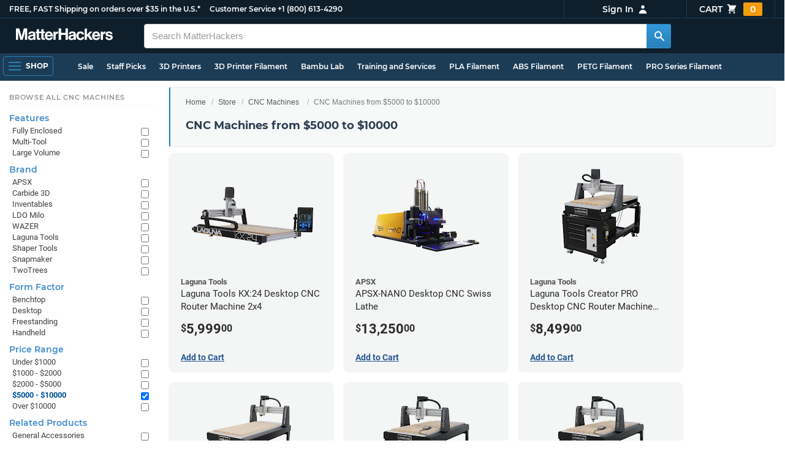

--- FILE ---
content_type: text/html; charset=utf-8
request_url: https://www.matterhackers.com/store/c/cnc-machines/cnc-machines-from-5000-to-10000?ref=mh-sidenav-TI773
body_size: 15908
content:
<!DOCTYPE html>
<html lang="en">
<head>
	<title>CNC Machines from $5000 to $10000 | MatterHackers</title>
	<meta name="viewport" content="width=device-width, initial-scale=1">
	<meta charset="utf-8">
	<meta name="lang" content="en">
	<meta http-equiv="content-language" content="en-us"/>
	<meta name="robots" content="index,follow,archive,max-image-preview:large">
	<meta http-equiv="X-UA-Compatible" content="IE=edge"/>

	<!-- css files -->
	<link rel="stylesheet" type="text/css" href="/stylesheets/20260120t082500_474834814097269811/public-plugins-legacy-bootstrap-partial.css">
	<link rel="stylesheet" type="text/css" href="/stylesheets/20260120t082500_474834814097269811/public-plugins.css">
	<link rel="stylesheet" type="text/css" href="/dynamic-stylesheets/20260120t082500_474834814097269811/public.css" media="all">
	
	<link rel="stylesheet" media="print" href="/dynamic-stylesheets/20260120t082500_474834814097269811/public-print.css">

	<meta name="description" content="Find CNC machines between $5000 and $10000."/>
			<link rel="stylesheet" href="/stylesheets/20260120t082500_474834814097269811/public-collections.css">
			<link rel="canonical" href="https://www.matterhackers.com/store/c/cnc-machines-from-5000-to-10000" />
	
	
	

	<!-- icons -->
	<link rel="icon" type="image/vnd.microsoft.icon" href="/favicon.ico">
	<link rel="apple-touch-icon" href="/static/apple-touch-icon.png">
	<link rel="shortcut icon" href="/favicon.ico" type="image/x-icon">
	<meta name="theme-color" content="#009BFF">
	
	<!-- social -->
	
	
				<meta property="og:title" content="CNC Machines from $5000 to $10000 | MatterHackers" />
				<meta property="og:image" content="https://lh3.googleusercontent.com/4EvnqRa2-MqsNQ3EKMI4F7hYD6Pg1CcoQz451reoJ6TP64DFxnwwegnR_e1g3Q5E0yiDGXxviV0JNrN5y7Ew21kJ_I2vDH3YO1jopT0=w1200-h630-p"/>
				<meta property="og:image:width" content="1200" />
				<meta property="og:image:height" content="630" />
				<meta property="og:description" content="Find CNC machines between $5000 and $10000." />
				<meta property="og:site_name" content="MatterHackers"/>
				<meta property="og:url" content="https://www.matterhackers.com/store/c/cnc-machines-from-5000-to-10000" />
				<meta property="og:type" content="product" />
			
</head>








































<body>







<meta type='hidden' id='jsSeasonOfDealsActive' data-active="" data-status="complete">
<meta type='hidden' id='jsTempSaleActive' data-active="" data-status="complete">
<meta type='hidden' id='jsStrikeoutSaleActive' data-active="" data-status="complete">

<header class="top mh--dark-top-bar" id="nav-top">
	<div class="mh--bootstrap-container">
		<div class="top-title">
			<a href="/?ref=mh-top" class="top-site">MatterHackers</a>
			<a href="/support?ref=mh-top#shipping" class="top-tagline">FREE, FAST Shipping on orders over $35 in the U.S.*</a>
			<!-- Text for mobile banner -->
			<a href="/support?ref=mh-top#shipping" class="top-tagline-mobile">Free Shipping on +$35 orders in the U.S.*</a>
			<span class="top-contact">
				<a href="/contact?ref=mh-top" class="top-contact-title">Customer Service</a>
				<a href="tel:18006134290" class="top-contact-cta js-phone-number">+1 (800) 613-4290</a>
			</span>
		</div>

		<a href="/checkout/cart?ref=mh-nav" class="top-cart">
			Cart
			<svg xmlns="http://www.w3.org/2000/svg" class="top-cart-icon" viewBox="0 0 20 20" fill="currentColor">
				<path d="M3 1a1 1 0 000 2h1.22l.305 1.222a.997.997 0 00.01.042l1.358 5.43-.893.892C3.74 11.846 4.632 14 6.414 14H15a1 1 0 000-2H6.414l1-1H14a1 1 0 00.894-.553l3-6A1 1 0 0017 3H6.28l-.31-1.243A1 1 0 005 1H3zM16 16.5a1.5 1.5 0 11-3 0 1.5 1.5 0 013 0zM6.5 18a1.5 1.5 0 100-3 1.5 1.5 0 000 3z" />
			</svg>
			<span class="top-cart-count js-cart-count">...</span></a>

		<div class="top-account" data-view="closed">
			<div class="top-account-button js-account" id="js-account" data-account-status="signed-out">
				<span class="top-account-label js-account-username"></span>
				<svg xmlns="http://www.w3.org/2000/svg" class="top-account-icon" viewBox="0 0 20 20" fill="currentColor">
					<path fill-rule="evenodd" d="M10 9a3 3 0 100-6 3 3 0 000 6zm-7 9a7 7 0 1114 0H3z" clip-rule="evenodd" />
				</svg>
			</div>
			<div id="top-account-menu">
				<ul>
					<li><a href='/accounts/order-history?ref=mh-nav-dd'>Order History</a></li>
					<li><a href='/accounts/rewards?ref=mh-nav-dd'>My Rewards</a></li>
					<li><a href='/accounts/wishlists?ref=mh-nav-dd'>My Wishlist</a></li>
					<li><a href='/accounts/design-library?ref=mh-nav-dd'>Design Library</a></li>
					<li><a href='/accounts/settings?ref=mh-nav-dd'>Account Settings</a></li>
					<li><span class="js-account-logout">Logout</span></li>
				</ul>
			</div>
		</div>
	</div>
</header>

<nav class="mh--nav slide-menu" id="mh-navigation-hamburger"></nav>

<div
	id="js-navigation-hamburger-close"
	class="mh--nav-close"
>
	<svg
		class="mh--nav-close-x"
		height="25"
		width="25"
	><use href="/static/overlay-close-x.svg#close"></use></svg>
</div>

<nav class="nav" id="js-nav">
	<div class="mh--logo-search-bar">
		<div class="mh--bootstrap-container">
			<a href="/?ref=mh-nav-logo" class="nav-logo" id="nav-logo">
				<svg alt="MatterHackers" title='MatterHackers' id="nav-logo-1" xmlns="http://www.w3.org/2000/svg" viewBox="0 0 1090.5 132"><defs><style>.cls-1{fill:#fff;stroke:#fff;}</style></defs><g id="svg_1"><path id="svg_2" class="cls-1" d="m1.1.5h35.5c.3,0,.5.2.6.5l18,64c4.5,16.2,8.1,34.6,8.1,34.6h.4s3.4-18.5,7.9-34.6L89.6,1c0-.3.3-.5.5-.5h36.1c.3,0,.6.3.6.6v127.1c0,.3-.3.6-.6.6h-23c-.3,0-.6-.3-.6-.6h0V55.2c0-10.4,1.1-26.6,1.1-26.6h-.4s-2.9,15.1-5.6,24.4l-22,75.3c-.1.3-.3.4-.6.4h-24c-.3,0-.5-.2-.6-.4L29.3,53.1c-2.7-9.3-5.6-24.4-5.6-24.4h-.4s1.1,16.2,1.1,26.6v73c0,.3-.3.6-.6.6H1.1c-.3,0-.6-.3-.6-.6V1.1c0-.3.3-.6.6-.6h0Z"/><path id="svg_3" class="cls-1" d="m195.9,118.6h-.3c-4.7,7-11.3,12.4-27.1,12.4-18.8,0-32.1-9.9-32.1-28.2,0-20.3,16.5-26.7,37-29.6,15.3-2.2,22.3-3.4,22.3-10.4,0-6.6-5.2-11-15.4-11-11.2,0-16.8,4-17.7,12.4,0,.3-.3.5-.6.5h-20.6c-.3,0-.6-.3-.6-.6v-.1c1-15.9,13.1-29.7,39.6-29.7s38.8,12.4,38.8,33.9v46.8c0,6.8,1,10.8,3,12.6.1.1.2.3.2.5h0c0,.3-.3.6-.6.6h-22.6c-.2,0-.4-.1-.5-.2-1.4-1.8-2.3-6-2.8-9.9h0Zm.2-22.3v-12.8c0-.3-.3-.6-.6-.6-.1,0-.2,0-.3.1-4.3,2.2-10.5,3.6-16.2,4.9-12.8,2.9-19,5.7-19,14.4s5.8,11.7,14.4,11.7c14-.1,21.7-8.7,21.7-17.7h0Z"/><path id="svg_4" class="cls-1" d="m319.2,110.9c-5.4,0-9.2-2.3-9.2-9.2v-48.2c0-.3.3-.6.6-.6h14.6c.3,0,.6-.3.6-.6v-14.9c0-.3-.3-.6-.6-.6h-14.6c-.3,0-.6-.3-.6-.6V8.7c0-.3-.3-.6-.6-.6h0l-22.7,3.6c-.3,0-.6.3-.6.6h0v23.9c0,.3-.3.6-.6.6h-26.3c-.3,0-.6-.3-.6-.6V8.7c0-.3-.3-.6-.6-.6l-22.7,3c-.3,0-.6.3-.6.6v24.5c0,.3-.3.6-.6.6h-11.5c-.3,0-.6.3-.6.6h0v14.9c0,.3.3.6.6.6h11.5c.3,0,.6.3.6.6h0v53.4c0,17.4,13.1,22.1,25,22.1,7.9,0,13-.2,14.7-.3.3,0,.6-.3.6-.6v-16.7c0-.3-.3-.6-.6-.6h0c-1.3,0-4.2.2-6.5.2-5.4,0-9.2-2.3-9.2-9.2v-48.3c0-.3.3-.6.6-.6h26.2c.3,0,.6.3.6.6v53.4c0,17.4,13.1,22.1,24.9,22.1,7.9,0,13-.2,14.7-.3.3,0,.6-.3.6-.6v-16.7c0-.3-.3-.6-.6-.6h0c-1.3,0-4.2.1-6.5.1h0Z"/><path id="svg_5" class="cls-1" d="m325.9,82.7c0-27.3,18.5-48.5,45.4-48.5,29.4,0,45.2,22.3,45.4,54.8,0,.3-.3.6-.6.6h-65.5c-.3,0-.6.3-.6.6v.1c2,13.8,9.8,22.3,23.4,22.3,9.3,0,14.9-4.2,17.6-10.9.1-.2.3-.4.6-.4h22.9c.3,0,.6.3.6.6v.1c-3.7,16-18.2,29.4-41.5,29.4-30.4.1-47.7-21.2-47.7-48.7h0Zm25.2-9.9h39.5c.3,0,.6-.3.6-.6v-.1c-1-11.3-8.6-19.1-19.5-19.1-12.7,0-19,7.4-21.2,19-.1.3.2.7.5.7,0,.1.1.1.1.1Z"/><path id="svg_6" class="cls-1" d="m445.9,51.5h.5c5.6-10.4,11.8-15.8,22.6-15.8,1.8-.1,3.6.1,5.3.6.3.1.4.3.4.6v20.9h-.6c-16-1.6-27.4,6.8-27.4,26.2v44.2c0,.3-.3.6-.6.6h-23.2c-.3,0-.6-.3-.6-.6V37.4c0-.3.3-.6.6-.6h22.3c.3,0,.6.3.6.6h0v14.1h.1Z"/><path id="svg_7" class="cls-1" d="m482.8.5h24.8c.3,0,.6.3.6.6v49c0,.3.3.6.6.6h49.2c.3,0,.6-.3.6-.6V1.1c0-.3.3-.6.6-.6h24.8c.3,0,.6.3.6.6v127.1c0,.3-.3.6-.6.6h-24.8c-.3,0-.6-.3-.6-.6v-55.3c0-.3-.3-.6-.6-.6h-49.2c-.3,0-.6.3-.6.6v55.3c0,.3-.3.6-.6.6h-24.8c-.3,0-.6-.3-.6-.6V1.1c0-.3.2-.6.6-.6h0Z"/><path id="svg_8" class="cls-1" d="m650.8,118.6h-.4c-4.7,7-11.3,12.4-27.1,12.4-18.8,0-32.1-9.9-32.1-28.2,0-20.3,16.5-26.7,37-29.6,15.2-2.2,22.2-3.4,22.2-10.4,0-6.6-5.2-11-15.4-11-11.2,0-16.8,4-17.7,12.4,0,.3-.3.5-.6.5h-20.5c-.3,0-.6-.3-.6-.6h0c1-15.9,13.1-29.7,39.6-29.7s38.8,12.4,38.8,33.9v46.8c0,6.8,1,10.8,3,12.6.1.1.2.3.2.5h0c0,.3-.3.6-.6.6h-22.6c-.2,0-.4-.1-.5-.2-1.4-1.9-2.2-6.1-2.7-10h0Zm.1-22.3v-12.8c0-.3-.3-.6-.6-.6-.1,0-.2,0-.3.1-4.3,2.2-10.5,3.6-16.2,4.9-12.7,2.9-19,5.7-19,14.4s5.7,11.7,14.3,11.7c14.1-.1,21.8-8.7,21.8-17.7h0Z"/><path id="svg_9" class="cls-1" d="m679.9,82.9c0-27.5,18-48.6,45.9-48.6,23.6,0,38.2,13.5,41.7,33,0,.3-.2.7-.5.7h-22.8c-.3,0-.5-.2-.6-.5-1.8-7.8-8-13.7-16.8-13.7-14.7,0-22.2,11.3-22.2,29.1s7,29.1,21.9,29.1c9.7,0,16.6-5,18.4-15.1,0-.3.3-.5.6-.5h22.3c.3,0,.6.3.6.6h0c-1.9,19.2-17.1,34.5-41.4,34.5-28.9,0-47.1-21.2-47.1-48.6h0Z"/><path id="svg_10" class="cls-1" d="m809.4,87.4l-9.9,10.2c-.1.1-.2.3-.2.4v30.2c0,.3-.3.6-.6.6h-23c-.3,0-.6-.3-.6-.6V4.7c0-.3.3-.6.6-.6l23-3.6c.3,0,.6.3.6.6v68.9c0,.3.3.6.7.6.1,0,.2-.1.3-.1l31.4-33.5c.1-.1.3-.2.4-.2h27.6c.3,0,.6.3.6.6,0,.1-.1.3-.1.4l-32.6,33.6c-.2.2-.2.5-.1.8l37.2,55.7c.2.3.1.7-.2.8-.1.1-.2.1-.3.1h-28.1c-.2,0-.4-.1-.5-.3l-25.2-41c-.2-.3-.5-.4-.8-.3-.1.1-.2.1-.2.2h0Z"/><path id="svg_11" class="cls-1" d="m857.9,82.7c0-27.3,18.5-48.5,45.4-48.5,29.4,0,45.2,22.3,45.4,54.8,0,.3-.3.6-.6.6h-65.4c-.3,0-.6.3-.6.6v.1c2,13.8,9.8,22.3,23.4,22.3,9.3,0,14.9-4.2,17.6-10.9.1-.2.3-.4.6-.4h22.8c.3,0,.6.3.6.6v.1c-3.7,16-18.2,29.4-41.5,29.4-30.5.1-47.7-21.2-47.7-48.7h0Zm25.1-9.9h39.5c.3,0,.6-.3.6-.6v-.1c-1-11.3-8.6-19.1-19.5-19.1-12.7,0-18.9,7.4-21.2,19-.1.3.2.7.5.7,0,.1.1.1.1.1h0Z"/><path id="svg_12" class="cls-1" d="m979.3,51.5h.5c5.6-10.4,11.8-15.8,22.6-15.8,1.8-.1,3.6.1,5.3.6.3.1.4.3.4.6v20.9h-.6c-16-1.6-27.4,6.8-27.4,26.2v44.2c0,.3-.3.6-.6.6h-23.2c-.3,0-.6-.3-.6-.6V37.4c0-.3.3-.6.6-.6h22.3c.3,0,.6.3.6.6l.1,14.1h0Z"/><path id="svg_13" class="cls-1" d="m1008.8,99h21.4c.3,0,.6.2.6.5,1.8,10.2,9.2,14.7,20,14.7s16.9-4.1,16.9-10.6c0-8.8-11.7-9.7-24.2-12.2-16.5-3.2-32.7-7.7-32.7-27.8s16.5-29.4,37.5-29.4c23.9,0,37.4,11.7,39.4,29.8,0,.3-.2.6-.5.7h-20.9c-.3,0-.6-.2-.6-.5-1.2-9.5-7.5-12.9-17.7-12.9-9.5,0-15.8,3.6-15.8,10.2,0,7.9,12.2,8.6,25.3,11.3,15.4,3.2,32.5,7.5,32.5,29.1,0,18.5-15.8,29.6-38.8,29.6-26.4,0-41.3-12.6-43-31.8,0-.3.3-.6.6-.7h0Z"/></g></svg>
			</a>

			<div class="nav-deliver" id="nav-deliver">
				<div class="nav-deliver-button" id="js-nav-deliver-button">
					<svg xmlns="http://www.w3.org/2000/svg" class="nav-deliver-icon" viewBox="0 0 20 20" fill="currentColor">
						<path fill-rule="evenodd" d="M5.05 4.05a7 7 0 119.9 9.9L10 18.9l-4.95-4.95a7 7 0 010-9.9zM10 11a2 2 0 100-4 2 2 0 000 4z" clip-rule="evenodd" />
					</svg>
					<div class="nav-deliver-text">
						<div class="nav-deliver-label">Delivering to</div>
						<div class="nav-deliver-zipcode" id="js-nav-deliver-zipcode"> - </div>
					</div>
				</div>
			</div>

			<div class="nav-search" id="nav-search">
				<div class="input-group">
					<input type="text" class="form-control" value='' placeholder="Search MatterHackers" id="js-nav-search-input" enterkeyhint="search" autocomplete="off" autocorrect="off" autocapitalize="off" enterkeyhint="go" spellcheck="false"  />

					<span class="input-group-btn">
						<button class="btn" type="button" id="js-nav-search-button" aria-label="Search MatterHackers">
							<svg xmlns="http://www.w3.org/2000/svg" class="nav-search-icon" viewBox="0 0 20 20" fill="currentColor">
								<path fill-rule="evenodd" d="M8 4a4 4 0 100 8 4 4 0 000-8zM2 8a6 6 0 1110.89 3.476l4.817 4.817a1 1 0 01-1.414 1.414l-4.816-4.816A6 6 0 012 8z" clip-rule="evenodd" />
							</svg>
						</button>
					</span>
				</div>
				<div id="js-search-autocomplete" class="search-autocomplete"></div>
			</div>

			<div class="nav-personal">
				<div class="nav-cart">
					<a href="/checkout/cart?ref=mh-nav-cart" class="nav-cart-button">
						<svg xmlns="http://www.w3.org/2000/svg" class="nav-cart-icon" viewBox="0 0 20 20" fill="currentColor">
							<path d="M3 1a1 1 0 000 2h1.22l.305 1.222a.997.997 0 00.01.042l1.358 5.43-.893.892C3.74 11.846 4.632 14 6.414 14H15a1 1 0 000-2H6.414l1-1H14a1 1 0 00.894-.553l3-6A1 1 0 0017 3H6.28l-.31-1.243A1 1 0 005 1H3zM16 16.5a1.5 1.5 0 11-3 0 1.5 1.5 0 013 0zM6.5 18a1.5 1.5 0 100-3 1.5 1.5 0 000 3z" />
						</svg>
						<span class="nav-cart-count js-cart-count">...</span>
					</a>
				</div>

				<div class="nav-account" data-view="closed">
					<div class="nav-account-button js-account" data-account-status="signed-out">
						<svg xmlns="http://www.w3.org/2000/svg" class="nav-account-icon" viewBox="0 0 20 20" fill="currentColor">
							<path fill-rule="evenodd" d="M10 9a3 3 0 100-6 3 3 0 000 6zm-7 9a7 7 0 1114 0H3z" clip-rule="evenodd" />
						</svg>
						<span class="nav-account-label js-account-username"></span>
					</div>

					<div id="nav-account-menu">
						<ul>
							<li><a href='/accounts/order-history?ref=mh-nav-account'>Order History</a></li>
							<li><a href='/accounts/rewards?ref=mh-nav-account'>My Rewards</a></li>
							<li><a href='/accounts/wishlists?ref=mh-nav-account'>My Wishlist</a></li>
							<li><a href='/accounts/design-library?ref=mh-nav-account'>Design Library</a></li>
							<li><a href='/accounts/settings?ref=mh-nav-account'>Account Settings</a></li>
							<li><span class="js-account-logout">Logout</span></li>
						</ul>
					</div>
				</div>
			</div>
		</div>
	</div>

	<div class="mh--hamburger-quicklinks-bar">
		<div class="mh--bootstrap-container">
			<button type="button"
				aria-label="Open Navigation"
				class="mh--hamburger slide-menu__control"
				id="js-navigation-hamburger"
				data-active="1"
				data-target="mh-navigation-hamburger"
				data-action="open"
			>
				<div class="hamburger-bars">
					<span class="bar"></span>
					<span class="bar"></span>
					<span class="bar"></span>
				</div>
				<span class="hamburger-label">Shop</span>
			</button>

			<ul class="mh--quicklinks" id="mh--quicklinks-guest" data-cache-id="_nav_quicklinks_snake_guest_and_user_html_2025" style="display:none;"><li class="nav-snake-deals nav-snake-deals"><a href="/store/c/deals?ref=mh-nav-quick" data-text="Sale">Sale</a></li><li class="nav-snake-staff-picks-from-matterhackers"><a href="/store/c/staff-picks-from-matterhackers?ref=mh-nav-quick" data-text="Staff Picks">Staff Picks</a></li><li class="nav-snake-3d-printers"><a href="/store/c/3d-printers?ref=mh-nav-quick" data-text="3D Printers">3D Printers</a></li><li class="nav-snake-3d-printer-filament"><a href="/store/c/3d-printer-filament?ref=mh-nav-quick" data-text="3D Printer Filament">3D Printer Filament</a></li><li class="nav-snake-bambu-lab"><a href="/store/c/bambu-lab?ref=mh-nav-quick" data-text="Bambu Lab">Bambu Lab</a></li><li class="nav-snake-training-and-services"><a href="/store/c/training-and-services?ref=mh-nav-quick" data-text="Training and Services">Training and Services</a></li><li class="nav-snake-"><a href="/store/c/PLA?ref=mh-nav-quick" data-text="PLA Filament">PLA Filament</a></li><li class="nav-snake-"><a href="/store/c/ABS?ref=mh-nav-quick" data-text="ABS Filament">ABS Filament</a></li><li class="nav-snake-"><a href="/store/c/PET?ref=mh-nav-quick" data-text="PETG Filament">PETG Filament</a></li><li class="nav-snake-pro-series-filament"><a href="/store/c/pro-series-filament?ref=mh-nav-quick" data-text="PRO Series Filament">PRO Series Filament</a></li><li class="nav-snake-mh-build-series"><a href="/store/c/mh-build-series?ref=mh-nav-quick" data-text="MH Build Series Filament">MH Build Series Filament</a></li><li class="nav-snake-3d-printer-resins"><a href="/store/c/3d-printer-resins?ref=mh-nav-quick" data-text="3D Printer Resins">3D Printer Resins</a></li><li class="nav-snake-cnc-machines"><a href="/store/c/cnc-machines?ref=mh-nav-quick" data-text="CNC Machines">CNC Machines</a></li><li class="nav-snake-laser-cutters-engravers"><a href="/store/c/laser-cutters-engravers?ref=mh-nav-quick" data-text="Laser Cutters & Engravers">Laser Cutters & Engravers</a></li><li class="nav-snake-nav-snake-on-clearance clearance-items"><a href="/store/c/clearance-items?ref=mh-nav-quick" data-text="Clearance">Clearance <span class="nav-snake-pill nav-snake-on-clearance-pill">Clearance</span></a></li><li class="nav-snake-ultimaker-3d-printers"><a href="/store/c/ultimaker-3d-printers?ref=mh-nav-quick" data-text="UltiMaker 3D Printers">UltiMaker 3D Printers</a></li><li class="nav-snake-ylon"><a href="/store/c/NylonX?ref=mh-nav-quick" data-text="NylonX">NylonX</a></li><li class="nav-snake-matterhackers-quantum-pla"><a href="/store/c/matterhackers-quantum-pla?ref=mh-nav-quick" data-text="Quantum Dual-Color PLA">Quantum Dual-Color PLA</a></li><li class="nav-snake-new"><a href="/store/c/new?ref=mh-nav-quick" data-text="New!">New!</a></li></ul><ul class="mh--quicklinks" id="mh--quicklinks-user" data-cache-id="_nav_quicklinks_snake_guest_and_user_html_2025" style="display:none;"><li class="nav-snake-deals nav-snake-deals"><a href="/store/c/deals?ref=mh-nav-quick" data-text="Sale">Sale</a></li><li class="nav-snake-staff-picks-from-matterhackers"><a href="/store/c/staff-picks-from-matterhackers?ref=mh-nav-quick" data-text="Staff Picks">Staff Picks</a></li><li class="nav-snake-training-and-services"><a href="/store/c/training-and-services?ref=mh-nav-quick" data-text="Training and Services">Training and Services</a></li><li class="nav-snake-"><a href="/store/c/PLA?ref=mh-nav-quick" data-text="PLA Filament">PLA Filament</a></li><li class="nav-snake-"><a href="/store/c/ABS?ref=mh-nav-quick" data-text="ABS Filament">ABS Filament</a></li><li class="nav-snake-"><a href="/store/c/PET?ref=mh-nav-quick" data-text="PETG Filament">PETG Filament</a></li><li class="nav-snake-ylon"><a href="/store/c/NylonX?ref=mh-nav-quick" data-text="NylonX">NylonX</a></li><li class="nav-snake-3d-printer-filament"><a href="/store/c/3d-printer-filament?ref=mh-nav-quick" data-text="3D Printer Filament">3D Printer Filament</a></li><li class="nav-snake-nav-snake-on-clearance clearance-items"><a href="/store/c/clearance-items?ref=mh-nav-quick" data-text="Clearance">Clearance <span class="nav-snake-pill nav-snake-on-clearance-pill">Clearance</span></a></li><li class="nav-snake-3d-printers"><a href="/store/c/3d-printers?ref=mh-nav-quick" data-text="3D Printers">3D Printers</a></li><li class="nav-snake-bambu-lab"><a href="/store/c/bambu-lab?ref=mh-nav-quick" data-text="Bambu Lab">Bambu Lab</a></li><li class="nav-snake-metal-3d-printing"><a href="/store/c/metal-3d-printing?ref=mh-nav-quick" data-text="Metal 3D Printing">Metal 3D Printing</a></li><li class="nav-snake-matterhackers-quantum-pla"><a href="/store/c/matterhackers-quantum-pla?ref=mh-nav-quick" data-text="Quantum Dual-Color PLA">Quantum Dual-Color PLA</a></li><li class="nav-snake-pro-series-filament"><a href="/store/c/pro-series-filament?ref=mh-nav-quick" data-text="PRO Series Filament">PRO Series Filament</a></li><li class="nav-snake-mh-build-series"><a href="/store/c/mh-build-series?ref=mh-nav-quick" data-text="MH Build Series Filament">MH Build Series Filament</a></li><li class="nav-snake-3d-printer-resins"><a href="/store/c/3d-printer-resins?ref=mh-nav-quick" data-text="3D Printer Resins">3D Printer Resins</a></li><li class="nav-snake-new"><a href="/store/c/new?ref=mh-nav-quick" data-text="New!">New!</a></li><li class="nav-snake-flexible-filament"><a href="/store/c/flexible-filament?ref=mh-nav-quick" data-text="Flexible Filament">Flexible Filament</a></li><li class="nav-snake-engineering-grade-filament"><a href="/store/c/engineering-grade-filament?ref=mh-nav-quick" data-text="Engineering Grade Filament">Engineering Grade Filament</a></li><li class="nav-snake-cnc-bits-routers-and-cutters"><a href="/store/c/cnc-bits-routers-and-cutters?ref=mh-nav-quick" data-text="CNC End Mills and Router Bits">CNC End Mills and Router Bits</a></li></ul>
		</div>
	</div>
</nav>












<div class="mh--hamburger-quicklinks-bar mh--hotdog-quicklinks-secondary" style="display:none;">
										<div class="mh--bootstrap-container">
											<ul class="mh--quicklinks">
											<li class="main"><a href="/store/c/cnc-machines?ref=mh-subnav-CYJJR">All CNC Machines</a></li><li><a href="/store/c/wazer-waterjet?ref=mh-subnav-MEG6V">WAZER Waterjet Cutting Machine</a></li><li><a href="/store/c/shaper-tools?ref=mh-subnav-MEG6V">Shaper Tools</a></li><li><a href="/store/c/laguna-tools?ref=mh-subnav-MEG6V">Laguna Tools CNC Machines</a></li><li><a href="/store/c/inventables-x-carve?ref=mh-subnav-MEG6V">Inventables X-Carve 3D Carvers</a></li><li><a href="/store/c/carbide-3d-shapeoko-cnc-routers?ref=mh-subnav-MEG6V">Carbide 3D Shapeoko CNC Routers</a></li><li><a href="/store/c/ldo-milo-cnc-machines?ref=mh-subnav-MEG6V">LDO Milo CNC Machines</a></li><li><a href="/store/c/inventables?ref=mh-subnav-MEG6V">Inventables CNC Machines</a></li><li><a href="/store/c/onefinity?ref=mh-subnav-MEG6V">Onefinity CNC Machines</a></li><li><a href="/store/c/bantam-tools?ref=mh-subnav-MEG6V">Bantam Tools CNC Machines</a></li><li><a href="/store/c/snapmaker?ref=mh-subnav-MEG6V">Snapmaker</a></li><li><a href="/store/c/apsx-cnc-machines?ref=mh-subnav-MEG6V">APSX CNC Machines</a></li><li><a href="/store/c/cnc-bits-routers-and-cutters?ref=mh-subnav-MEG6V">CNC End Mills and Router Bits</a></li><li><a href="/store/c/carbide-3d-cnc-machines?ref=mh-subnav-MEG6V">Carbide 3D CNC Machines</a></li><li><a href="/store/c/cnc-dust-collection-and-accessories?ref=mh-subnav-MEG6V">CNC General Accessories</a></li>
											</ul>
										</div>
									</div>

<div class="mh--page-container">
	<div class="mh--page-content content mh--page-content-w-sidebar content-with-sidebar" id="jsPageContent">
		
		<div class="mh--page-primary jsPageContent"><div class="page-collection">
	

	<section class="page-description">
		

		<div class="page-seo">
			<div class="page-title">
				<nav role="navigation">
					<ol class="breadcrumb">
						<li><a href="/?ref=c-MEG6V-bc">Home</a></li>
						<li><a href="/store?ref=c-MEG6V-bc">Store</a></li>
						
						<li><a href="/store/c/cnc-machines?ref=c-MEG6V-bc">CNC Machines</a></li>
						
						<li class="active">CNC Machines from $5000 to $10000</li>
					</ol>
				</nav>

				<h1>CNC Machines from $5000 to $10000</h1>
			</div>
			
				
			
		</div>
	</section>

	

	<div class="page-content">
		<main class="main">
			<div class="box--title box js-product-title" style="display: none; align-items:center">
				<div class="js-filter-result-box" style="display: none"><div class="js-collection-count"></div> <div id="filteredResults">Filtered Results</div></div>
				<div class="collect-filter-clear-link css-link" style="display: none">Clear Filters</div>
				<div class="collection-tag-list" style="display: none"></div>
			</div>

			<button class="sidebar-button" id="jsCollectionBrowseMobile" data-view="closed">
				Browse Categories
				<svg xmlns="http://www.w3.org/2000/svg" viewBox="0 0 20 20" fill="currentColor">
					<path d="M5 4a1 1 0 00-2 0v7.268a2 2 0 000 3.464V16a1 1 0 102 0v-1.268a2 2 0 000-3.464V4zM11 4a1 1 0 10-2 0v1.268a2 2 0 000 3.464V16a1 1 0 102 0V8.732a2 2 0 000-3.464V4zM16 3a1 1 0 011 1v7.268a2 2 0 010 3.464V16a1 1 0 11-2 0v-1.268a2 2 0 010-3.464V4a1 1 0 011-1z"></path>
				</svg>
			</button>

			<div class="products-container product-lg-4" data-js-display-class="product-lg-4">
				
				<div class='product-single widget-single ' data-product-key='ag1zfm1oLXBscy1wcm9kchgLEgpQcm9kdWN0U2t1IghNUDBRS1MzUww' data-product-loaded='true' data-tag='' data-widget-type='sku' data-ref='collection-product' data-product-status='available'>
				<div class="product-single-container " data-p="599900" data-brand="Laguna Tools" data-src="10000" data-siu="4396" data-sim="256" data-sale="0" data-cl="0" data-rf="0" data-cache="widget:product:sku:1:ag1zfm1oLXBscy1wcm9kchgLEgpQcm9kdWN0U2t1IghNUDBRS1MzUww">
					<a class="product-meta" href='/store/l/laguna-tools-kx24-desktop-cnc-router-machine-2x4/sk/MP0QKS3S'>
						<div class="product-tags-stacked"><span class="product-tag-bestseller">Best Seller</span> <span class="product-tag-staff-pick">Expert Pick</span></div>
						
						<div class="product-image product-image-hover-secondary"><picture><source srcset="https://lh3.googleusercontent.com/xrY4eYlJEmY2zCdcFIRdgKU-h4Z3xnAR8KjeKVeTpJcIAKzACZLIfXSyJpakbUcIRQtJ3l23zIffMhnk4X1VwIkrLPjIgGGehQV8=w230-rw-e365" type="image/webp"><img src="https://lh3.googleusercontent.com/xrY4eYlJEmY2zCdcFIRdgKU-h4Z3xnAR8KjeKVeTpJcIAKzACZLIfXSyJpakbUcIRQtJ3l23zIffMhnk4X1VwIkrLPjIgGGehQV8=w230-e365" alt='Laguna Tools KX:24 Desktop CNC Router Machine 2x4' title='Laguna Tools KX:24 Desktop CNC Router Machine 2x4' loading='lazy' width='230' height='173'></picture><picture><source srcset="https://lh3.googleusercontent.com/aUkJnX_NzZ8WidFVNp0kVRc5Wn7jlN_7lGSwy4twFzHuni7GH0RXQT0mmaTQH3C0x3EX314Td8EG157i91pXDl_rTc3MxearGGO3=w230-rw-e365" type="image/webp"><img src="https://lh3.googleusercontent.com/aUkJnX_NzZ8WidFVNp0kVRc5Wn7jlN_7lGSwy4twFzHuni7GH0RXQT0mmaTQH3C0x3EX314Td8EG157i91pXDl_rTc3MxearGGO3=s240-e365" alt='Laguna Tools KX:24 Desktop CNC Router Machine 2x4' title='Laguna Tools KX:24 Desktop CNC Router Machine 2x4' loading='lazy' width='230' height='173' class='product-image-secondary'></picture></div>
						<div class="product-brand">Laguna Tools</div>
						<div class="product-title">Laguna Tools KX:24 Desktop CNC Router Machine 2x4</div>
						<div class="product-desc"><ul class="product-tags" data-cache="product_sku:deepest_collection:v2:ag1zfm1oLXBscy1wcm9kchgLEgpQcm9kdWN0U2t1IghNUDBRS1MzUww"><li>Laguna Tools</li><li>Desktop</li><li>$5000 - $10000</li></ul></div>
						
						<div class="product-price"><sup>$</sup>5,999<sup>00</sup></div>
					</a>
					<div class="product-cta">
						<span class='product-btn product-addtocart add-to-cart-button' data-item-key='ag1zfm1oLXBscy1wcm9kchgLEgpQcm9kdWN0U2t1IghNUDBRS1MzUww' data-loading-text='adding...' data-loading-text-complete='Add to Cart'>Add to Cart</span>
								<input class='add-to-cart-quantity' data-item-key='ag1zfm1oLXBscy1wcm9kchgLEgpQcm9kdWN0U2t1IghNUDBRS1MzUww' type='hidden' value='1'/>
					</div>
				</div>
				</div><div class='product-single widget-single ' data-product-key='ag1zfm1oLXBscy1wcm9kchgLEgpQcm9kdWN0U2t1IghNQ0xES0tRRww' data-product-loaded='true' data-tag='' data-widget-type='sku' data-ref='collection-product' data-product-status='available'>
				<div class="product-single-container " data-p="1325000" data-brand="APSX" data-src="10000" data-siu="6310" data-sim="127" data-sale="0" data-cl="0" data-rf="0" data-cache="widget:product:sku:1:ag1zfm1oLXBscy1wcm9kchgLEgpQcm9kdWN0U2t1IghNQ0xES0tRRww">
					<a class="product-meta" href='/store/l/apsx-nano-cnc-swiss-lathe/sk/MCLDKKQG'>
						<div class="product-tags-stacked"><span class="product-tag-bestseller">Best Seller</span> <span class="product-tag-staff-pick">Expert Pick</span></div>
						
						<div class="product-image product-image-hover-secondary"><picture><source srcset="https://lh3.googleusercontent.com/Udc-rFfpx2NU9lOLfpjZm08odL2cQRNJUEVUR8xzLr_PxeOxLeCWs50ACAnCmpha7Kg7Ia6gu6AALYQTTNOMaiVsTMJcTA4Uojk=w230-rw-e365" type="image/webp"><img src="https://lh3.googleusercontent.com/Udc-rFfpx2NU9lOLfpjZm08odL2cQRNJUEVUR8xzLr_PxeOxLeCWs50ACAnCmpha7Kg7Ia6gu6AALYQTTNOMaiVsTMJcTA4Uojk=w230-e365" alt='APSX-NANO Desktop CNC Swiss Lathe' title='APSX-NANO Desktop CNC Swiss Lathe' loading='lazy' width='230' height='173'></picture><picture><source srcset="https://lh3.googleusercontent.com/2IlvTE0_V4PKVdeRlr1biXNcGxEkBpvqYstD900o-xgn6HJ9CJp2W2yv3TCEgdXQ-jZGxb3YCfoUf28KKzKTgkAZ4wyLpxv1hP19=w230-rw-e365" type="image/webp"><img src="https://lh3.googleusercontent.com/2IlvTE0_V4PKVdeRlr1biXNcGxEkBpvqYstD900o-xgn6HJ9CJp2W2yv3TCEgdXQ-jZGxb3YCfoUf28KKzKTgkAZ4wyLpxv1hP19=s240-e365" alt='APSX-NANO Desktop CNC Swiss Lathe' title='APSX-NANO Desktop CNC Swiss Lathe' loading='lazy' width='230' height='173' class='product-image-secondary'></picture></div>
						<div class="product-brand">APSX</div>
						<div class="product-title">APSX-NANO Desktop CNC Swiss Lathe</div>
						<div class="product-desc"><ul class="product-tags" data-cache="product_sku:deepest_collection:v2:ag1zfm1oLXBscy1wcm9kchgLEgpQcm9kdWN0U2t1IghNQ0xES0tRRww"><li>APSX</li><li>Desktop</li><li>$5000 - $10000</li></ul></div>
						
						<div class="product-price"><sup>$</sup>13,250<sup>00</sup></div>
					</a>
					<div class="product-cta">
						<span class='product-btn product-addtocart add-to-cart-button' data-item-key='ag1zfm1oLXBscy1wcm9kchgLEgpQcm9kdWN0U2t1IghNQ0xES0tRRww' data-loading-text='adding...' data-loading-text-complete='Add to Cart'>Add to Cart</span>
								<input class='add-to-cart-quantity' data-item-key='ag1zfm1oLXBscy1wcm9kchgLEgpQcm9kdWN0U2t1IghNQ0xES0tRRww' type='hidden' value='1'/>
					</div>
				</div>
				</div><div class='product-single widget-single ' data-product-key='ag1zfm1oLXBscy1wcm9kchgLEgpQcm9kdWN0U2t1IghNOTdBTkQ4TAw' data-product-loaded='true' data-tag='' data-widget-type='sku' data-ref='collection-product' data-product-status='available'>
				<div class="product-single-container " data-p="849900" data-brand="Laguna Tools" data-src="10000" data-siu="5468" data-sim="186" data-sale="0" data-cl="0" data-rf="0" data-cache="widget:product:sku:1:ag1zfm1oLXBscy1wcm9kchgLEgpQcm9kdWN0U2t1IghNOTdBTkQ4TAw">
					<a class="product-meta" href='/store/l/laguna-tools-creator-pro-desktop-cnc-router-machine/sk/M97AND8L'>
						<div class="product-tags-stacked"><span class="product-tag-bestseller">Best Seller</span> <span class="product-tag-staff-pick">Expert Pick</span></div>
						
						<div class="product-image product-image-hover-secondary"><picture><source srcset="https://lh3.googleusercontent.com/G9udFGIwJUG_Gac4yvCJez9ztlHrQpdoTDgFh_PrQIKwo_HwCQ0RVp614m3WePhZbPaLHUeU6QseL8Z1-kNeI1w7gnb45WI4R0Kl=w230-rw-e365" type="image/webp"><img src="https://lh3.googleusercontent.com/G9udFGIwJUG_Gac4yvCJez9ztlHrQpdoTDgFh_PrQIKwo_HwCQ0RVp614m3WePhZbPaLHUeU6QseL8Z1-kNeI1w7gnb45WI4R0Kl=w230-e365" alt='Laguna Tools Creator PRO Desktop CNC Router Machine (2x4)' title='Laguna Tools Creator PRO Desktop CNC Router Machine (2x4)' loading='lazy' width='230' height='173'></picture><picture><source srcset="https://lh3.googleusercontent.com/3wH5ThMZXJwM_TnLe2tva2PlJdFQhF2BuOdIrlZUFU0cSquz4P0uoPwmtt55qzOsrgxxCNt9UU7ctmJ2dVTUmzrcyYa406D2WQUbrQ=w230-rw-e365" type="image/webp"><img src="https://lh3.googleusercontent.com/3wH5ThMZXJwM_TnLe2tva2PlJdFQhF2BuOdIrlZUFU0cSquz4P0uoPwmtt55qzOsrgxxCNt9UU7ctmJ2dVTUmzrcyYa406D2WQUbrQ=s240-e365" alt='Laguna Tools Creator PRO Desktop CNC Router Machine (2x4)' title='Laguna Tools Creator PRO Desktop CNC Router Machine (2x4)' loading='lazy' width='230' height='173' class='product-image-secondary'></picture></div>
						<div class="product-brand">Laguna Tools</div>
						<div class="product-title">Laguna Tools Creator PRO Desktop CNC Router Machine (2x4)</div>
						<div class="product-desc"><ul class="product-tags" data-cache="product_sku:deepest_collection:v2:ag1zfm1oLXBscy1wcm9kchgLEgpQcm9kdWN0U2t1IghNOTdBTkQ4TAw"><li>Large Volume</li><li>Laguna Tools</li><li>$5000 - $10000</li></ul></div>
						
						<div class="product-price"><sup>$</sup>8,499<sup>00</sup></div>
					</a>
					<div class="product-cta">
						<span class='product-btn product-addtocart add-to-cart-button' data-item-key='ag1zfm1oLXBscy1wcm9kchgLEgpQcm9kdWN0U2t1IghNOTdBTkQ4TAw' data-loading-text='adding...' data-loading-text-complete='Add to Cart'>Add to Cart</span>
								<input class='add-to-cart-quantity' data-item-key='ag1zfm1oLXBscy1wcm9kchgLEgpQcm9kdWN0U2t1IghNOTdBTkQ4TAw' type='hidden' value='1'/>
					</div>
				</div>
				</div><div class='product-single widget-single ' data-product-key='ag1zfm1oLXBscy1wcm9kchgLEgpQcm9kdWN0U2t1IghNMTEzVDRQNAw' data-product-loaded='true' data-tag='' data-widget-type='sku' data-ref='collection-product' data-product-status='available'>
				<div class="product-single-container " data-p="1080387" data-brand="Laguna Tools" data-src="-1" data-siu="-1" data-sim="999999999" data-sale="0" data-cl="0" data-rf="0" data-cache="widget:product:sku:1:ag1zfm1oLXBscy1wcm9kchgLEgpQcm9kdWN0U2t1IghNMTEzVDRQNAw">
					<a class="product-meta" href='/store/l/laguna-tools-creator-desktop-cnc-router-machine/sk/M113T4P4'>
						<div class="product-tags-stacked"><span class="product-tag-bestseller">Best Seller</span> <span class="product-tag-staff-pick">Expert Pick</span></div>
						
						<div class="product-image product-image-hover-secondary"><picture><source srcset="https://lh3.googleusercontent.com/ntZgkgcRsdfVJI2Mmi1DaS2IOl-FypQO7HNUD6tkY4WNrPnJ1vEJ4uaAM_mRBWSPTg4zNdGIB4kW16mjqF9sTLVkz0JRtZYvEGqs=w230-rw-e365" type="image/webp"><img src="https://lh3.googleusercontent.com/ntZgkgcRsdfVJI2Mmi1DaS2IOl-FypQO7HNUD6tkY4WNrPnJ1vEJ4uaAM_mRBWSPTg4zNdGIB4kW16mjqF9sTLVkz0JRtZYvEGqs=w230-e365" alt='Laguna Tools Creator Desktop CNC Router Machine (2x4) - Ultimate Bundle' title='Laguna Tools Creator Desktop CNC Router Machine (2x4) - Ultimate Bundle' loading='lazy' width='230' height='173'></picture><picture><source srcset="https://lh3.googleusercontent.com/18aL5CgVdqEhunxZoaRdIM6SFtsa9Ks223wtziWLu5Se-ErddaNT4-IwWvYrB-qXXyTRb0-sDZPosIA_dpd37Kg7AdoHQxflylK_=w230-rw-e365" type="image/webp"><img src="https://lh3.googleusercontent.com/18aL5CgVdqEhunxZoaRdIM6SFtsa9Ks223wtziWLu5Se-ErddaNT4-IwWvYrB-qXXyTRb0-sDZPosIA_dpd37Kg7AdoHQxflylK_=s240-e365" alt='Laguna Tools Creator Desktop CNC Router Machine (2x4) - Ultimate Bundle' title='Laguna Tools Creator Desktop CNC Router Machine (2x4) - Ultimate Bundle' loading='lazy' width='230' height='173' class='product-image-secondary'></picture></div>
						<div class="product-brand">Laguna Tools</div>
						<div class="product-title">Laguna Tools Creator Desktop CNC Router Machine (2x4) - Ultimate Bundle</div>
						<div class="product-desc"><ul class="product-tags" data-cache="product_sku:deepest_collection:v2:ag1zfm1oLXBscy1wcm9kchgLEgpQcm9kdWN0U2t1IghNMTEzVDRQNAw"><li>Large Volume</li><li>Laguna Tools</li><li>Desktop</li><li>Freestanding</li><li>$5000 - $10000</li></ul></div>
						
						<div class="product-price"><sup>$</sup>10,803<sup>87</sup> <strike>$10,913.00</strike> </div>
					</a>
					<div class="product-cta">
						<span class='product-btn product-addtocart add-to-cart-button' data-item-key='ag1zfm1oLXBscy1wcm9kchgLEgpQcm9kdWN0U2t1IghNMTEzVDRQNAw' data-loading-text='adding...' data-loading-text-complete='Add to Cart'>Add to Cart</span>
								<input class='add-to-cart-quantity' data-item-key='ag1zfm1oLXBscy1wcm9kchgLEgpQcm9kdWN0U2t1IghNMTEzVDRQNAw' type='hidden' value='1'/>
					</div>
				</div>
				</div><div class='product-single widget-single ' data-product-key='ag1zfm1oLXBscy1wcm9kchgLEgpQcm9kdWN0U2t1IghNSFI1NTQzTAw' data-product-loaded='true' data-tag='' data-widget-type='sku' data-ref='collection-product' data-product-status='available'>
				<div class="product-single-container " data-p="738837" data-brand="Laguna Tools" data-src="-1" data-siu="-1" data-sim="999999999" data-sale="0" data-cl="0" data-rf="0" data-cache="widget:product:sku:1:ag1zfm1oLXBscy1wcm9kchgLEgpQcm9kdWN0U2t1IghNSFI1NTQzTAw">
					<a class="product-meta" href='/store/l/laguna-tools-creator-desktop-cnc-router-machine/sk/MHR5543L'>
						<div class="product-tags-stacked"><span class="product-tag-bestseller">Best Seller</span> <span class="product-tag-staff-pick">Expert Pick</span></div>
						
						<div class="product-image product-image-hover-secondary"><picture><source srcset="https://lh3.googleusercontent.com/fpnSW3R7TFFBsEhqgvutwZpbyh3aUnnSkhX3OlQlepUTczG7nWbZZnOb9s98AePcnZ6jRAXw_3GYiMLKKrrA2XIGvpSBC66vr1M=w230-rw-e365" type="image/webp"><img src="https://lh3.googleusercontent.com/fpnSW3R7TFFBsEhqgvutwZpbyh3aUnnSkhX3OlQlepUTczG7nWbZZnOb9s98AePcnZ6jRAXw_3GYiMLKKrrA2XIGvpSBC66vr1M=w230-e365" alt='Laguna Tools Creator Desktop CNC Router Machine (2x4) - Starter Bundle' title='Laguna Tools Creator Desktop CNC Router Machine (2x4) - Starter Bundle' loading='lazy' width='230' height='173'></picture><picture><source srcset="https://lh3.googleusercontent.com/18aL5CgVdqEhunxZoaRdIM6SFtsa9Ks223wtziWLu5Se-ErddaNT4-IwWvYrB-qXXyTRb0-sDZPosIA_dpd37Kg7AdoHQxflylK_=w230-rw-e365" type="image/webp"><img src="https://lh3.googleusercontent.com/18aL5CgVdqEhunxZoaRdIM6SFtsa9Ks223wtziWLu5Se-ErddaNT4-IwWvYrB-qXXyTRb0-sDZPosIA_dpd37Kg7AdoHQxflylK_=s240-e365" alt='Laguna Tools Creator Desktop CNC Router Machine (2x4) - Starter Bundle' title='Laguna Tools Creator Desktop CNC Router Machine (2x4) - Starter Bundle' loading='lazy' width='230' height='173' class='product-image-secondary'></picture></div>
						<div class="product-brand">Laguna Tools</div>
						<div class="product-title">Laguna Tools Creator Desktop CNC Router Machine (2x4) - Starter Bundle</div>
						<div class="product-desc"><ul class="product-tags" data-cache="product_sku:deepest_collection:v2:ag1zfm1oLXBscy1wcm9kchgLEgpQcm9kdWN0U2t1IghNSFI1NTQzTAw"><li>Large Volume</li><li>Laguna Tools</li><li>Desktop</li><li>$5000 - $10000</li></ul></div>
						
						<div class="product-price"><sup>$</sup>7,388<sup>37</sup> <strike>$7,463.00</strike> </div>
					</a>
					<div class="product-cta">
						<span class='product-btn product-addtocart add-to-cart-button' data-item-key='ag1zfm1oLXBscy1wcm9kchgLEgpQcm9kdWN0U2t1IghNSFI1NTQzTAw' data-loading-text='adding...' data-loading-text-complete='Add to Cart'>Add to Cart</span>
								<input class='add-to-cart-quantity' data-item-key='ag1zfm1oLXBscy1wcm9kchgLEgpQcm9kdWN0U2t1IghNSFI1NTQzTAw' type='hidden' value='1'/>
					</div>
				</div>
				</div><div class='product-single widget-single ' data-product-key='ag1zfm1oLXBscy1wcm9kchgLEgpQcm9kdWN0U2t1IghNQVFQTFhVQww' data-product-loaded='true' data-tag='' data-widget-type='sku' data-ref='collection-product' data-product-status='available'>
				<div class="product-single-container " data-p="599900" data-brand="Laguna Tools" data-src="-1" data-siu="-1" data-sim="999999999" data-sale="0" data-cl="0" data-rf="0" data-cache="widget:product:sku:1:ag1zfm1oLXBscy1wcm9kchgLEgpQcm9kdWN0U2t1IghNQVFQTFhVQww">
					<a class="product-meta" href='/store/l/laguna-tools-creator-desktop-cnc-router-machine/sk/MAQPLXUC'>
						<div class="product-tags-stacked"><span class="product-tag-bestseller">Best Seller</span> <span class="product-tag-staff-pick">Expert Pick</span></div>
						
						<div class="product-image product-image-hover-secondary"><picture><source srcset="https://lh3.googleusercontent.com/fpnSW3R7TFFBsEhqgvutwZpbyh3aUnnSkhX3OlQlepUTczG7nWbZZnOb9s98AePcnZ6jRAXw_3GYiMLKKrrA2XIGvpSBC66vr1M=w230-rw-e365" type="image/webp"><img src="https://lh3.googleusercontent.com/fpnSW3R7TFFBsEhqgvutwZpbyh3aUnnSkhX3OlQlepUTczG7nWbZZnOb9s98AePcnZ6jRAXw_3GYiMLKKrrA2XIGvpSBC66vr1M=w230-e365" alt='Laguna Tools Creator Desktop CNC Router Machine (2x4)' title='Laguna Tools Creator Desktop CNC Router Machine (2x4)' loading='lazy' width='230' height='173'></picture><picture><source srcset="https://lh3.googleusercontent.com/18aL5CgVdqEhunxZoaRdIM6SFtsa9Ks223wtziWLu5Se-ErddaNT4-IwWvYrB-qXXyTRb0-sDZPosIA_dpd37Kg7AdoHQxflylK_=w230-rw-e365" type="image/webp"><img src="https://lh3.googleusercontent.com/18aL5CgVdqEhunxZoaRdIM6SFtsa9Ks223wtziWLu5Se-ErddaNT4-IwWvYrB-qXXyTRb0-sDZPosIA_dpd37Kg7AdoHQxflylK_=s240-e365" alt='Laguna Tools Creator Desktop CNC Router Machine (2x4)' title='Laguna Tools Creator Desktop CNC Router Machine (2x4)' loading='lazy' width='230' height='173' class='product-image-secondary'></picture></div>
						<div class="product-brand">Laguna Tools</div>
						<div class="product-title">Laguna Tools Creator Desktop CNC Router Machine (2x4)</div>
						<div class="product-desc"><ul class="product-tags" data-cache="product_sku:deepest_collection:v2:ag1zfm1oLXBscy1wcm9kchgLEgpQcm9kdWN0U2t1IghNQVFQTFhVQww"><li>Large Volume</li><li>Laguna Tools</li><li>Desktop</li><li>$5000 - $10000</li></ul></div>
						
						<div class="product-price"><sup>$</sup>5,999<sup>00</sup></div>
					</a>
					<div class="product-cta">
						<span class='product-btn product-addtocart add-to-cart-button' data-item-key='ag1zfm1oLXBscy1wcm9kchgLEgpQcm9kdWN0U2t1IghNQVFQTFhVQww' data-loading-text='adding...' data-loading-text-complete='Add to Cart'>Add to Cart</span>
								<input class='add-to-cart-quantity' data-item-key='ag1zfm1oLXBscy1wcm9kchgLEgpQcm9kdWN0U2t1IghNQVFQTFhVQww' type='hidden' value='1'/>
					</div>
				</div>
				</div><div class='product-single widget-single ' data-product-key='ag1zfm1oLXBscy1wcm9kchgLEgpQcm9kdWN0U2t1IghNR1RNWktMUAw' data-product-loaded='true' data-tag='' data-widget-type='sku' data-ref='collection-product' data-product-status='available'>
				<div class="product-single-container " data-p="1024947" data-brand="Laguna Tools" data-src="-1" data-siu="-1" data-sim="999999999" data-sale="0" data-cl="0" data-rf="0" data-cache="widget:product:sku:1:ag1zfm1oLXBscy1wcm9kchgLEgpQcm9kdWN0U2t1IghNR1RNWktMUAw">
					<a class="product-meta" href='/store/l/laguna-tools-creator-desktop-cnc-router-machine/sk/MGTMZKLP'>
						<div class="product-tags-stacked"><span class="product-tag-bestseller">Best Seller</span> <span class="product-tag-staff-pick">Expert Pick</span></div>
						
						<div class="product-image product-image-hover-secondary"><picture><source srcset="https://lh3.googleusercontent.com/VGTCgcVGykAzgGduWh0mO8KH2Ju3eK0fGJOEwNGYLmi5lc3ZSQM-Pol4YX6gihKKYr6orRPZFpMU8pmskcLSfPNejXRi1rLxGJ4hqA=w230-rw-e365" type="image/webp"><img src="https://lh3.googleusercontent.com/VGTCgcVGykAzgGduWh0mO8KH2Ju3eK0fGJOEwNGYLmi5lc3ZSQM-Pol4YX6gihKKYr6orRPZFpMU8pmskcLSfPNejXRi1rLxGJ4hqA=w230-e365" alt='Laguna Tools Creator Desktop CNC Router Machine (2x3) - Ultimate Bundle' title='Laguna Tools Creator Desktop CNC Router Machine (2x3) - Ultimate Bundle' loading='lazy' width='230' height='173'></picture><picture><source srcset="https://lh3.googleusercontent.com/18aL5CgVdqEhunxZoaRdIM6SFtsa9Ks223wtziWLu5Se-ErddaNT4-IwWvYrB-qXXyTRb0-sDZPosIA_dpd37Kg7AdoHQxflylK_=w230-rw-e365" type="image/webp"><img src="https://lh3.googleusercontent.com/18aL5CgVdqEhunxZoaRdIM6SFtsa9Ks223wtziWLu5Se-ErddaNT4-IwWvYrB-qXXyTRb0-sDZPosIA_dpd37Kg7AdoHQxflylK_=s240-e365" alt='Laguna Tools Creator Desktop CNC Router Machine (2x3) - Ultimate Bundle' title='Laguna Tools Creator Desktop CNC Router Machine (2x3) - Ultimate Bundle' loading='lazy' width='230' height='173' class='product-image-secondary'></picture></div>
						<div class="product-brand">Laguna Tools</div>
						<div class="product-title">Laguna Tools Creator Desktop CNC Router Machine (2x3) - Ultimate Bundle</div>
						<div class="product-desc"><ul class="product-tags" data-cache="product_sku:deepest_collection:v2:ag1zfm1oLXBscy1wcm9kchgLEgpQcm9kdWN0U2t1IghNR1RNWktMUAw"><li>Laguna Tools</li><li>Desktop</li><li>Freestanding</li><li>$5000 - $10000</li></ul></div>
						
						<div class="product-price"><sup>$</sup>10,249<sup>47</sup> <strike>$10,353.00</strike> </div>
					</a>
					<div class="product-cta">
						<span class='product-btn product-addtocart add-to-cart-button' data-item-key='ag1zfm1oLXBscy1wcm9kchgLEgpQcm9kdWN0U2t1IghNR1RNWktMUAw' data-loading-text='adding...' data-loading-text-complete='Add to Cart'>Add to Cart</span>
								<input class='add-to-cart-quantity' data-item-key='ag1zfm1oLXBscy1wcm9kchgLEgpQcm9kdWN0U2t1IghNR1RNWktMUAw' type='hidden' value='1'/>
					</div>
				</div>
				</div><div class='product-single widget-single ' data-product-key='ag1zfm1oLXBscy1wcm9kchgLEgpQcm9kdWN0U2t1IghNTk05S1FXNww' data-product-loaded='true' data-tag='' data-widget-type='sku' data-ref='collection-product' data-product-status='available'>
				<div class="product-single-container " data-p="689337" data-brand="Laguna Tools" data-src="-1" data-siu="-1" data-sim="999999999" data-sale="0" data-cl="0" data-rf="0" data-cache="widget:product:sku:1:ag1zfm1oLXBscy1wcm9kchgLEgpQcm9kdWN0U2t1IghNTk05S1FXNww">
					<a class="product-meta" href='/store/l/laguna-tools-creator-desktop-cnc-router-machine/sk/MNM9KQW7'>
						<div class="product-tags-stacked"><span class="product-tag-bestseller">Best Seller</span> <span class="product-tag-staff-pick">Expert Pick</span></div>
						
						<div class="product-image product-image-hover-secondary"><picture><source srcset="https://lh3.googleusercontent.com/fpnSW3R7TFFBsEhqgvutwZpbyh3aUnnSkhX3OlQlepUTczG7nWbZZnOb9s98AePcnZ6jRAXw_3GYiMLKKrrA2XIGvpSBC66vr1M=w230-rw-e365" type="image/webp"><img src="https://lh3.googleusercontent.com/fpnSW3R7TFFBsEhqgvutwZpbyh3aUnnSkhX3OlQlepUTczG7nWbZZnOb9s98AePcnZ6jRAXw_3GYiMLKKrrA2XIGvpSBC66vr1M=w230-e365" alt='Laguna Tools Creator Desktop CNC Router Machine (2x3) - Starter Bundle' title='Laguna Tools Creator Desktop CNC Router Machine (2x3) - Starter Bundle' loading='lazy' width='230' height='173'></picture><picture><source srcset="https://lh3.googleusercontent.com/18aL5CgVdqEhunxZoaRdIM6SFtsa9Ks223wtziWLu5Se-ErddaNT4-IwWvYrB-qXXyTRb0-sDZPosIA_dpd37Kg7AdoHQxflylK_=w230-rw-e365" type="image/webp"><img src="https://lh3.googleusercontent.com/18aL5CgVdqEhunxZoaRdIM6SFtsa9Ks223wtziWLu5Se-ErddaNT4-IwWvYrB-qXXyTRb0-sDZPosIA_dpd37Kg7AdoHQxflylK_=s240-e365" alt='Laguna Tools Creator Desktop CNC Router Machine (2x3) - Starter Bundle' title='Laguna Tools Creator Desktop CNC Router Machine (2x3) - Starter Bundle' loading='lazy' width='230' height='173' class='product-image-secondary'></picture></div>
						<div class="product-brand">Laguna Tools</div>
						<div class="product-title">Laguna Tools Creator Desktop CNC Router Machine (2x3) - Starter Bundle</div>
						<div class="product-desc"><ul class="product-tags" data-cache="product_sku:deepest_collection:v2:ag1zfm1oLXBscy1wcm9kchgLEgpQcm9kdWN0U2t1IghNTk05S1FXNww"><li>Laguna Tools</li><li>Desktop</li><li>$5000 - $10000</li></ul></div>
						
						<div class="product-price"><sup>$</sup>6,893<sup>37</sup> <strike>$6,963.00</strike> </div>
					</a>
					<div class="product-cta">
						<span class='product-btn product-addtocart add-to-cart-button' data-item-key='ag1zfm1oLXBscy1wcm9kchgLEgpQcm9kdWN0U2t1IghNTk05S1FXNww' data-loading-text='adding...' data-loading-text-complete='Add to Cart'>Add to Cart</span>
								<input class='add-to-cart-quantity' data-item-key='ag1zfm1oLXBscy1wcm9kchgLEgpQcm9kdWN0U2t1IghNTk05S1FXNww' type='hidden' value='1'/>
					</div>
				</div>
				</div><div class='product-single widget-single ' data-product-key='ag1zfm1oLXBscy1wcm9kchgLEgpQcm9kdWN0U2t1IghNTkg1V1Q4WAw' data-product-loaded='true' data-tag='' data-widget-type='sku' data-ref='collection-product' data-product-status='retired'>
				<div class="product-single-container product-retired" data-p="599500" data-brand="Inventables" data-src="-1" data-siu="-1" data-sim="999999999" data-sale="0" data-cl="0" data-rf="0" data-cache="widget:product:sku:1:ag1zfm1oLXBscy1wcm9kchgLEgpQcm9kdWN0U2t1IghNTkg1V1Q4WAw">
					<a class="product-meta" href='/store/l/inventables-x-carve-pro-cnc-router/sk/MNH5WT8X'>
						<div class="product-tags-stacked"></div>
						
						<div class="product-image product-image-hover-secondary"><picture><source srcset="https://lh3.googleusercontent.com/Nk8mfqtD21AyzpJw6huoLlb1qXMPejCSMTrMYFQpLx6bcWNS1xRDVtgn30Z8dtuRf9abLR4FmkMDH1t5MASrqkmzfL4Ra3Korro=w230-rw-e365" type="image/webp"><img src="https://lh3.googleusercontent.com/Nk8mfqtD21AyzpJw6huoLlb1qXMPejCSMTrMYFQpLx6bcWNS1xRDVtgn30Z8dtuRf9abLR4FmkMDH1t5MASrqkmzfL4Ra3Korro=w230-e365" alt='Inventables X-Carve Pro CNC System 4x2' title='Inventables X-Carve Pro CNC System 4x2' loading='lazy' width='230' height='173'></picture><picture><source srcset="https://lh3.googleusercontent.com/JvUtUt-mvDTt5gTV6bmXgxPrPzwMqWy34ZLqwhAVRfxeQnSmrynkUalDvP9DSdw72bG7MCbco27gPJyxxfqrgff1SHTfxU6s9z4SWw=w230-rw-e365" type="image/webp"><img src="https://lh3.googleusercontent.com/JvUtUt-mvDTt5gTV6bmXgxPrPzwMqWy34ZLqwhAVRfxeQnSmrynkUalDvP9DSdw72bG7MCbco27gPJyxxfqrgff1SHTfxU6s9z4SWw=s240-e365" alt='Inventables X-Carve Pro CNC System 4x2' title='Inventables X-Carve Pro CNC System 4x2' loading='lazy' width='230' height='173' class='product-image-secondary'></picture></div>
						<div class="product-brand">Inventables</div>
						<div class="product-title">Inventables X-Carve Pro CNC System 4x2</div>
						<div class="product-desc"><ul class="product-tags" data-cache="product_sku:deepest_collection:v2:ag1zfm1oLXBscy1wcm9kchgLEgpQcm9kdWN0U2t1IghNTkg1V1Q4WAw"><li>Large Volume</li><li>Inventables</li><li>Benchtop</li><li>$5000 - $10000</li></ul></div>
						
						<div class="product-price"><span class='product-pricefree'>Currently Unavailable</span></div>
					</a>
					<div class="product-cta">
						
					</div>
				</div>
				</div><div class='product-single widget-single ' data-product-key='ag1zfm1oLXBscy1wcm9kchgLEgpQcm9kdWN0U2t1IghNVk41VktNNQw' data-product-loaded='true' data-tag='' data-widget-type='sku' data-ref='collection-product' data-product-status='available'>
				<div class="product-single-container " data-p="999900" data-brand="WAZER" data-src="10000" data-siu="3351" data-sim="81" data-sale="0" data-cl="0" data-rf="0" data-cache="widget:product:sku:1:ag1zfm1oLXBscy1wcm9kchgLEgpQcm9kdWN0U2t1IghNVk41VktNNQw">
					<a class="product-meta" href='/store/l/wazer-desktop-waterjet-cutter-machine/sk/MVN5VKM5'>
						<div class="product-tags-stacked"><span class="product-tag-bestseller">Best Seller</span> <span class="product-tag-staff-pick">Expert Pick</span></div>
						
						<div class="product-image product-image-hover-secondary"><picture><source srcset="https://lh3.googleusercontent.com/3bf77QkbKgeRmtZCi2g3QDLeS6PUrzONBez1wX7Auhjgh8s4hmyW8j4hBHjfqVsvlc3tjKvDTifkMGX6WGK3OTuI1v5crnnJLQYr=w230-rw-e365" type="image/webp"><img src="https://lh3.googleusercontent.com/3bf77QkbKgeRmtZCi2g3QDLeS6PUrzONBez1wX7Auhjgh8s4hmyW8j4hBHjfqVsvlc3tjKvDTifkMGX6WGK3OTuI1v5crnnJLQYr=w230-e365" alt='WAZER Desktop Waterjet Cutting Machine' title='WAZER Desktop Waterjet Cutting Machine' loading='lazy' width='230' height='173'></picture><picture><source srcset="https://lh3.googleusercontent.com/QN-TkP-SDjYfUUCxMr8hkYsaHVWdVpRvBFdu9aYHdpNBLcA58huZwBhURikIu3dbqHbdVBeRsMq-IhK4O3ZjumytiZ8BERtJik9t=w230-rw-e365" type="image/webp"><img src="https://lh3.googleusercontent.com/QN-TkP-SDjYfUUCxMr8hkYsaHVWdVpRvBFdu9aYHdpNBLcA58huZwBhURikIu3dbqHbdVBeRsMq-IhK4O3ZjumytiZ8BERtJik9t=s240-e365" alt='WAZER Desktop Waterjet Cutting Machine' title='WAZER Desktop Waterjet Cutting Machine' loading='lazy' width='230' height='173' class='product-image-secondary'></picture></div>
						<div class="product-brand">WAZER</div>
						<div class="product-title">WAZER Desktop Waterjet Cutting Machine</div>
						<div class="product-desc"><ul class="product-tags" data-cache="product_sku:deepest_collection:v2:ag1zfm1oLXBscy1wcm9kchgLEgpQcm9kdWN0U2t1IghNVk41VktNNQw"><li>Fully Enclosed</li><li>WAZER</li><li>Desktop</li><li>$5000 - $10000</li></ul></div>
						
						<div class="product-price"><sup>$</sup>9,999<sup>00</sup></div>
					</a>
					<div class="product-cta">
						<span class='product-btn product-addtocart add-to-cart-button' data-item-key='ag1zfm1oLXBscy1wcm9kchgLEgpQcm9kdWN0U2t1IghNVk41VktNNQw' data-loading-text='adding...' data-loading-text-complete='Add to Cart'>Add to Cart</span>
								<input class='add-to-cart-quantity' data-item-key='ag1zfm1oLXBscy1wcm9kchgLEgpQcm9kdWN0U2t1IghNVk41VktNNQw' type='hidden' value='1'/>
					</div>
				</div>
				</div>
			</div>
		</main>
		
		<aside class="side">
			

			

			

			

			
			<div class="articles">
				<div class="box--title box">Guides &amp; Articles</div>
				<div class="box--content">
					
					<a href="/articles/how-to-setup-a-desktop-fabrication-station-for-desktop-cncs?ref=c-MEG6V-aside" class="article css-fade-hover" title="How To: Setup a Desktop Fabrication Station for Desktop CNCs">
						<div class="article-image">
							<picture>
								
								<source srcset="https://img.matterhackers.com/g/Z3M6Ly9taC1pcHMtcHJvZC9jbXMtcHJvZC85NjBmY2Y0OC0xNWFkLTRlMTEtOTE5Zi1hNDZjNTU0MWRhMmI=w50-h50-c-rw-e365" type="image/webp" />
								<img src="https://img.matterhackers.com/g/Z3M6Ly9taC1pcHMtcHJvZC9jbXMtcHJvZC85NjBmY2Y0OC0xNWFkLTRlMTEtOTE5Zi1hNDZjNTU0MWRhMmI=w50-h50-c-e365" title="How To: Setup a Desktop Fabrication Station for Desktop CNCs" alt="How To: Setup a Desktop Fabrication Station for Desktop CNCs" loading="lazy" class="article-image-icon" fetchpriority="low" />
								
							</picture>
						</div>
						<div class="article-meta">
							<div class="article-title">How To: Setup a Desktop Fabrication Station for Desktop CNCs</div>
							<div class="article-desc">If you just purchased a new CNC milling machine from MatterHackers, you might be asking yourself what you need to get started. Read on to find some helpful tips.</div>
						</div>
					</a>
					
					<a href="/articles/end-mill-comparison-guide?ref=c-MEG6V-aside" class="article css-fade-hover" title="CNC End Mill Comparison Guide">
						<div class="article-image">
							<picture>
								
								<source srcset="https://img.matterhackers.com/g/Z3M6Ly9taC1pcHMtcHJvZC9jbXMtcHJvZC8xMzY4MjM1Ny1lODI2LTRjZTgtODc1Zi0wYTdhOTM3ZGZhNjE=w50-h50-c-rw-e365" type="image/webp" />
								<img src="https://img.matterhackers.com/g/Z3M6Ly9taC1pcHMtcHJvZC9jbXMtcHJvZC8xMzY4MjM1Ny1lODI2LTRjZTgtODc1Zi0wYTdhOTM3ZGZhNjE=w50-h50-c-e365" title="CNC End Mill Comparison Guide" alt="CNC End Mill Comparison Guide" loading="lazy" class="article-image-icon" fetchpriority="low" />
								
							</picture>
						</div>
						<div class="article-meta">
							<div class="article-title">CNC End Mill Comparison Guide</div>
							<div class="article-desc">Choosing the right end mill for the job you need is an important part of the CNC process. Read what it takes to make an end mill your ideal choice.</div>
						</div>
					</a>
					
					<a href="/articles/tech-breakdown-carbide-3ds-nomad-883-pro?ref=c-MEG6V-aside" class="article css-fade-hover" title="Tech Breakdown: Carbide 3D&#39;s Nomad 883 Pro">
						<div class="article-image">
							<picture>
								
								<source srcset="https://img.matterhackers.com/g/Z3M6Ly9taC1pcHMtcHJvZC9jbXMtcHJvZC8wZTUxODE5MC1iYjI4LTRkMmEtYWMyNi0zMzVkMzBmODgwODU=w50-h50-c-rw-e365" type="image/webp" />
								<img src="https://img.matterhackers.com/g/Z3M6Ly9taC1pcHMtcHJvZC9jbXMtcHJvZC8wZTUxODE5MC1iYjI4LTRkMmEtYWMyNi0zMzVkMzBmODgwODU=w50-h50-c-e365" title="Tech Breakdown: Carbide 3D&#39;s Nomad 883 Pro" alt="Tech Breakdown: Carbide 3D&#39;s Nomad 883 Pro" loading="lazy" class="article-image-icon" fetchpriority="low" />
								
							</picture>
						</div>
						<div class="article-meta">
							<div class="article-title">Tech Breakdown: Carbide 3D&#39;s Nomad 883 Pro</div>
							<div class="article-desc">MatterHackers&#39; pros take an in-depth look at this precision carving and engraving desktop mill. </div>
						</div>
					</a>
					
					<a href="/articles/how-to-create-a-custom-3d-carved-cutting-board?ref=c-MEG6V-aside" class="article css-fade-hover" title="How To: Create A Custom 3D Carved Cutting Board">
						<div class="article-image">
							<picture>
								
								<source srcset="https://img.matterhackers.com/g/Z3M6Ly9taC1pcHMtcHJvZC9jbXMtcHJvZC80YjhhZTE4MS05ZTg0LTQxMGMtODEyZS00N2Y1ODJiY2Q0NDg=w50-h50-c-rw-e365" type="image/webp" />
								<img src="https://img.matterhackers.com/g/Z3M6Ly9taC1pcHMtcHJvZC9jbXMtcHJvZC80YjhhZTE4MS05ZTg0LTQxMGMtODEyZS00N2Y1ODJiY2Q0NDg=w50-h50-c-e365" title="How To: Create A Custom 3D Carved Cutting Board" alt="How To: Create A Custom 3D Carved Cutting Board" loading="lazy" class="article-image-icon" fetchpriority="low" />
								
							</picture>
						</div>
						<div class="article-meta">
							<div class="article-title">How To: Create A Custom 3D Carved Cutting Board</div>
							<div class="article-desc">Break into 3D carving and make a customized wooden cutting board to step up your culinary game and woodworking skills. </div>
						</div>
					</a>
					
					<a href="/articles/how-to-make-a-3d-printed-wooden-lamp?ref=c-MEG6V-aside" class="article css-fade-hover" title="How To: Make a 3D Printed Wooden Lamp from Evan and Katelyn">
						<div class="article-image">
							<picture>
								
								<source srcset="https://img.matterhackers.com/g/Z3M6Ly9taC1pcHMtcHJvZC9jbXMtcHJvZC83MzliYTBhYS0yNjU1LTQ4OWYtYjNjMC1mZTY2NTc1MjZjMjI=w50-h50-c-rw-e365" type="image/webp" />
								<img src="https://img.matterhackers.com/g/Z3M6Ly9taC1pcHMtcHJvZC9jbXMtcHJvZC83MzliYTBhYS0yNjU1LTQ4OWYtYjNjMC1mZTY2NTc1MjZjMjI=w50-h50-c-e365" title="How To: Make a 3D Printed Wooden Lamp from Evan and Katelyn" alt="How To: Make a 3D Printed Wooden Lamp from Evan and Katelyn" loading="lazy" class="article-image-icon" fetchpriority="low" />
								
							</picture>
						</div>
						<div class="article-meta">
							<div class="article-title">How To: Make a 3D Printed Wooden Lamp from Evan and Katelyn</div>
							<div class="article-desc">Evan and Katelyn, an awesome husband-and-wife-maker-team created a 3D printed walnut and copper lamp. They are so cool, that they are letting us post the project for a weekend build! </div>
						</div>
					</a>
					
					<a href="/articles/how-to-succeed-with-your-first-3d-print?ref=c-MEG6V-aside" class="article css-fade-hover" title="How to Succeed with Your First 3D Print">
						<div class="article-image">
							<picture>
								
								<source srcset="https://img.matterhackers.com/g/Z3M6Ly9taC1pcHMtcHJvZC9jbXMtcHJvZC9hZDZmNDRiNC0xYWIwLTRlZWYtOGYwMi1jM2Y3NWY2ZmJhNzc=w50-h50-c-rw-e365" type="image/webp" />
								<img src="https://img.matterhackers.com/g/Z3M6Ly9taC1pcHMtcHJvZC9jbXMtcHJvZC9hZDZmNDRiNC0xYWIwLTRlZWYtOGYwMi1jM2Y3NWY2ZmJhNzc=w50-h50-c-e365" title="How to Succeed with Your First 3D Print" alt="How to Succeed with Your First 3D Print" loading="lazy" class="article-image-icon" fetchpriority="low" />
								
							</picture>
						</div>
						<div class="article-meta">
							<div class="article-title">How to Succeed with Your First 3D Print</div>
							<div class="article-desc">If your obsession with 3D printing is just beginning, check out these easy steps to a successful first print. Seasoned vet? Never hurts to brush up! </div>
						</div>
					</a>
					
				</div>
			</div>
			
		</aside>
		

		
	</div>
</div>

<input type="hidden" id="page-cache-id" value="site_page:product_collection:whitehorse:cnc-machines-from-5000-to-10000" data-timestamp="01/20/2026 06:29 AM" data-init="JobRefreshCacheInterval" data-async="False" data-use-cache="False"/>
<input type="hidden" id="js-collection-code" value="MEG6V"/>
</div>
		<aside id="js-sidebar" class="mh--page-secondary sidebar jsSidebarContent"> <svg class="sidebar-close-button" id="js-sidebar-close-btn" xmlns="http://www.w3.org/2000/svg" class="h-6 w-6" fill="none" viewBox="0 0 24 24" stroke="currentColor" stroke-width="2"><path stroke-linecap="round" stroke-linejoin="round" d="M6 18L18 6M6 6l12 12" /></svg><a href='/store/c/cnc-machines?ref=mh-sidenav-MEG6V' class='sidebar-cta sidebar-cta-header'>Browse All CNC Machines</a><span class="collect-filter-clear-link css-link" style="float:right; display: none; margin-right: 10px;">Clear Filters</span><ul data-cache-id="public_product_collection_page:ProductCollection:cnc-machines-from-5000-to-10000:full_side_navigation:1c" data-cache-date="2026-01-20"><li><a class='sidebar-link' href='/store/c/cnc-machine-features?ref=mh-sidenav-MEG6V'>Features</a><ul><li><label id="checkbox-QUO67"><a href="/store/c/cnc-machines/fully-enclosed-cnc-machines?ref=mh-sidenav-MEG6V" class="sidebar-link collection-truncate">Fully Enclosed<span class="jsCollectionCount">&nbsp;(9)</span></a><input type="checkbox" id="" class="collection-checkbox"name="ag9zfm1hdHRlcmhhY2tlcnNyPQsSEVByb2R1Y3RDb2xsZWN0aW9uIiZQcm9kdWN0Q29sbGVjdGlvbjpjbmMtbWFjaGluZS1mZWF0dXJlcww" value="ag9zfm1hdHRlcmhhY2tlcnNyRAsSEVByb2R1Y3RDb2xsZWN0aW9uIi1Qcm9kdWN0Q29sbGVjdGlvbjpmdWxseS1lbmNsb3NlZC1jbmMtbWFjaGluZXMM" data-filter-hash="QUO67" data-collection-name="Fully Enclosed" /></label></li><li><label id="checkbox-HPIMJ"><a href="/store/c/cnc-machines/multi-tool-cnc-machines?ref=mh-sidenav-MEG6V" class="sidebar-link collection-truncate">Multi-Tool<span class="jsCollectionCount">&nbsp;(1)</span></a><input type="checkbox" id="" class="collection-checkbox"name="ag9zfm1hdHRlcmhhY2tlcnNyPQsSEVByb2R1Y3RDb2xsZWN0aW9uIiZQcm9kdWN0Q29sbGVjdGlvbjpjbmMtbWFjaGluZS1mZWF0dXJlcww" value="ag9zfm1hdHRlcmhhY2tlcnNyQAsSEVByb2R1Y3RDb2xsZWN0aW9uIilQcm9kdWN0Q29sbGVjdGlvbjptdWx0aS10b29sLWNuYy1tYWNoaW5lcww" data-filter-hash="HPIMJ" data-collection-name="Multi-Tool" /></label></li><li><label id="checkbox-OJ42Q"><a href="/store/c/cnc-machines/large-volume-cnc-machines?ref=mh-sidenav-MEG6V" class="sidebar-link collection-truncate">Large Volume<span class="jsCollectionCount">&nbsp;(11)</span></a><input type="checkbox" id="" class="collection-checkbox"name="ag9zfm1hdHRlcmhhY2tlcnNyPQsSEVByb2R1Y3RDb2xsZWN0aW9uIiZQcm9kdWN0Q29sbGVjdGlvbjpjbmMtbWFjaGluZS1mZWF0dXJlcww" value="ag9zfm1hdHRlcmhhY2tlcnNyQgsSEVByb2R1Y3RDb2xsZWN0aW9uIitQcm9kdWN0Q29sbGVjdGlvbjpsYXJnZS12b2x1bWUtY25jLW1hY2hpbmVzDA" data-filter-hash="OJ42Q" data-collection-name="Large Volume" /></label></li></ul></li><li><a class='sidebar-link' href='/store/c/cnc-machine-brands?ref=mh-sidenav-MEG6V'>Brand</a><ul><li><label id="checkbox-QWI12"><a href="/store/c/cnc-machines/apsx-cnc-machines?ref=mh-sidenav-MEG6V" class="sidebar-link collection-truncate">APSX<span class="jsCollectionCount">&nbsp;(2)</span></a><input type="checkbox" id="" class="collection-checkbox"name="ag9zfm1hdHRlcmhhY2tlcnNyOwsSEVByb2R1Y3RDb2xsZWN0aW9uIiRQcm9kdWN0Q29sbGVjdGlvbjpjbmMtbWFjaGluZS1icmFuZHMM" value="ag9zfm1hdHRlcmhhY2tlcnNyOgsSEVByb2R1Y3RDb2xsZWN0aW9uIiNQcm9kdWN0Q29sbGVjdGlvbjphcHN4LWNuYy1tYWNoaW5lcww" data-filter-hash="QWI12" data-collection-name="APSX" /></label></li><li><label id="checkbox-CLNCT"><a href="/store/c/cnc-machines/carbide-3d-cnc-machines?ref=mh-sidenav-MEG6V" class="sidebar-link collection-truncate">Carbide 3D<span class="jsCollectionCount">&nbsp;(4)</span></a><input type="checkbox" id="" class="collection-checkbox"name="ag9zfm1hdHRlcmhhY2tlcnNyOwsSEVByb2R1Y3RDb2xsZWN0aW9uIiRQcm9kdWN0Q29sbGVjdGlvbjpjbmMtbWFjaGluZS1icmFuZHMM" value="ag9zfm1hdHRlcmhhY2tlcnNyQAsSEVByb2R1Y3RDb2xsZWN0aW9uIilQcm9kdWN0Q29sbGVjdGlvbjpjYXJiaWRlLTNkLWNuYy1tYWNoaW5lcww" data-filter-hash="CLNCT" data-collection-name="Carbide 3D" /></label></li><li><label id="checkbox-VA6PI"><a href="/store/c/cnc-machines/inventables-x-carve?ref=mh-sidenav-MEG6V" class="sidebar-link collection-truncate">Inventables<span class="jsCollectionCount">&nbsp;(1)</span></a><input type="checkbox" id="" class="collection-checkbox"name="ag9zfm1hdHRlcmhhY2tlcnNyOwsSEVByb2R1Y3RDb2xsZWN0aW9uIiRQcm9kdWN0Q29sbGVjdGlvbjpjbmMtbWFjaGluZS1icmFuZHMM" value="ag9zfm1hdHRlcmhhY2tlcnNyPAsSEVByb2R1Y3RDb2xsZWN0aW9uIiVQcm9kdWN0Q29sbGVjdGlvbjppbnZlbnRhYmxlcy14LWNhcnZlDA" data-filter-hash="VA6PI" data-collection-name="Inventables" /></label></li><li><label id="checkbox-LBGZW"><a href="/store/c/cnc-machines/ldo-milo-cnc-machines?ref=mh-sidenav-MEG6V" class="sidebar-link collection-truncate">LDO Milo<span class="jsCollectionCount">&nbsp;(5)</span></a><input type="checkbox" id="" class="collection-checkbox"name="ag9zfm1hdHRlcmhhY2tlcnNyOwsSEVByb2R1Y3RDb2xsZWN0aW9uIiRQcm9kdWN0Q29sbGVjdGlvbjpjbmMtbWFjaGluZS1icmFuZHMM" value="ag9zfm1hdHRlcmhhY2tlcnNyPgsSEVByb2R1Y3RDb2xsZWN0aW9uIidQcm9kdWN0Q29sbGVjdGlvbjpsZG8tbWlsby1jbmMtbWFjaGluZXMM" data-filter-hash="LBGZW" data-collection-name="LDO Milo" /></label></li><li><label id="checkbox-5XVJZ"><a href="/store/c/cnc-machines/wazer-waterjet?ref=mh-sidenav-MEG6V" class="sidebar-link collection-truncate">WAZER<span class="jsCollectionCount">&nbsp;(5)</span></a><input type="checkbox" id="" class="collection-checkbox"name="ag9zfm1hdHRlcmhhY2tlcnNyOwsSEVByb2R1Y3RDb2xsZWN0aW9uIiRQcm9kdWN0Q29sbGVjdGlvbjpjbmMtbWFjaGluZS1icmFuZHMM" value="ag9zfm1hdHRlcmhhY2tlcnNyNwsSEVByb2R1Y3RDb2xsZWN0aW9uIiBQcm9kdWN0Q29sbGVjdGlvbjp3YXplci13YXRlcmpldAw" data-filter-hash="5XVJZ" data-collection-name="WAZER" /></label></li><li><label id="checkbox-UUKUL"><a href="/store/c/cnc-machines/laguna-tools?ref=mh-sidenav-MEG6V" class="sidebar-link collection-truncate">Laguna Tools<span class="jsCollectionCount">&nbsp;(5)</span></a><input type="checkbox" id="" class="collection-checkbox"name="ag9zfm1hdHRlcmhhY2tlcnNyOwsSEVByb2R1Y3RDb2xsZWN0aW9uIiRQcm9kdWN0Q29sbGVjdGlvbjpjbmMtbWFjaGluZS1icmFuZHMM" value="ag9zfm1hdHRlcmhhY2tlcnNyNQsSEVByb2R1Y3RDb2xsZWN0aW9uIh5Qcm9kdWN0Q29sbGVjdGlvbjpsYWd1bmEtdG9vbHMM" data-filter-hash="UUKUL" data-collection-name="Laguna Tools" /></label></li><li><label id="checkbox-UNZ3C"><a href="/store/c/cnc-machines/shaper-tools-cnc-machines?ref=mh-sidenav-MEG6V" class="sidebar-link collection-truncate">Shaper Tools<span class="jsCollectionCount">&nbsp;(2)</span></a><input type="checkbox" id="" class="collection-checkbox"name="ag9zfm1hdHRlcmhhY2tlcnNyOwsSEVByb2R1Y3RDb2xsZWN0aW9uIiRQcm9kdWN0Q29sbGVjdGlvbjpjbmMtbWFjaGluZS1icmFuZHMM" value="ag9zfm1hdHRlcmhhY2tlcnNyQgsSEVByb2R1Y3RDb2xsZWN0aW9uIitQcm9kdWN0Q29sbGVjdGlvbjpzaGFwZXItdG9vbHMtY25jLW1hY2hpbmVzDA" data-filter-hash="UNZ3C" data-collection-name="Shaper Tools" /></label></li><li><label id="checkbox-L7F34"><a href="/store/c/laser-cutters-engravers/snapmaker-laser-cutter?ref=mh-sidenav-MEG6V" class="sidebar-link collection-truncate">Snapmaker<span class="jsCollectionCount">&nbsp;(3)</span></a><input type="checkbox" id="" class="collection-checkbox"name="ag9zfm1hdHRlcmhhY2tlcnNyOwsSEVByb2R1Y3RDb2xsZWN0aW9uIiRQcm9kdWN0Q29sbGVjdGlvbjpjbmMtbWFjaGluZS1icmFuZHMM" value="ag9zfm1hdHRlcmhhY2tlcnNyPwsSEVByb2R1Y3RDb2xsZWN0aW9uIihQcm9kdWN0Q29sbGVjdGlvbjpzbmFwbWFrZXItbGFzZXItY3V0dGVyDA" data-filter-hash="L7F34" data-collection-name="Snapmaker" /></label></li><li><label id="checkbox-UZWD0"><a href="/store/c/cnc-machines/twotrees-cnc-machines?ref=mh-sidenav-MEG6V" class="sidebar-link collection-truncate">TwoTrees<span class="jsCollectionCount">&nbsp;(4)</span></a><input type="checkbox" id="" class="collection-checkbox"name="ag9zfm1hdHRlcmhhY2tlcnNyOwsSEVByb2R1Y3RDb2xsZWN0aW9uIiRQcm9kdWN0Q29sbGVjdGlvbjpjbmMtbWFjaGluZS1icmFuZHMM" value="ag9zfm1hdHRlcmhhY2tlcnNyPgsSEVByb2R1Y3RDb2xsZWN0aW9uIidQcm9kdWN0Q29sbGVjdGlvbjp0d290cmVlcy1jbmMtbWFjaGluZXMM" data-filter-hash="UZWD0" data-collection-name="TwoTrees" /></label></li></ul></li><li><a class='sidebar-link' href='/store/c/cnc-form-factor?ref=mh-sidenav-MEG6V'>Form Factor</a><ul><li><label id="checkbox-CGRSN"><a href="/store/c/cnc-machines/benchtop-cnc-machines?ref=mh-sidenav-MEG6V" class="sidebar-link collection-truncate">Benchtop<span class="jsCollectionCount">&nbsp;(22)</span></a><input type="checkbox" id="" class="collection-checkbox"name="ag9zfm1hdHRlcmhhY2tlcnNyOAsSEVByb2R1Y3RDb2xsZWN0aW9uIiFQcm9kdWN0Q29sbGVjdGlvbjpjbmMtZm9ybS1mYWN0b3IM" value="ag9zfm1hdHRlcmhhY2tlcnNyPgsSEVByb2R1Y3RDb2xsZWN0aW9uIidQcm9kdWN0Q29sbGVjdGlvbjpiZW5jaHRvcC1jbmMtbWFjaGluZXMM" data-filter-hash="CGRSN" data-collection-name="Benchtop" /></label></li><li><label id="checkbox-12QV0"><a href="/store/c/cnc-machines/desktop-cnc-machines?ref=mh-sidenav-MEG6V" class="sidebar-link collection-truncate">Desktop<span class="jsCollectionCount">&nbsp;(14)</span></a><input type="checkbox" id="" class="collection-checkbox"name="ag9zfm1hdHRlcmhhY2tlcnNyOAsSEVByb2R1Y3RDb2xsZWN0aW9uIiFQcm9kdWN0Q29sbGVjdGlvbjpjbmMtZm9ybS1mYWN0b3IM" value="ag9zfm1hdHRlcmhhY2tlcnNyPQsSEVByb2R1Y3RDb2xsZWN0aW9uIiZQcm9kdWN0Q29sbGVjdGlvbjpkZXNrdG9wLWNuYy1tYWNoaW5lcww" data-filter-hash="12QV0" data-collection-name="Desktop" /></label></li><li><label id="checkbox-J9RYL"><a href="/store/c/cnc-machines/freestanding-cnc-machines?ref=mh-sidenav-MEG6V" class="sidebar-link collection-truncate">Freestanding<span class="jsCollectionCount">&nbsp;(5)</span></a><input type="checkbox" id="" class="collection-checkbox"name="ag9zfm1hdHRlcmhhY2tlcnNyOAsSEVByb2R1Y3RDb2xsZWN0aW9uIiFQcm9kdWN0Q29sbGVjdGlvbjpjbmMtZm9ybS1mYWN0b3IM" value="ag9zfm1hdHRlcmhhY2tlcnNyQgsSEVByb2R1Y3RDb2xsZWN0aW9uIitQcm9kdWN0Q29sbGVjdGlvbjpmcmVlc3RhbmRpbmctY25jLW1hY2hpbmVzDA" data-filter-hash="J9RYL" data-collection-name="Freestanding" /></label></li><li><label id="checkbox-LN6M2"><a href="/store/c/cnc-machines/handheld-cnc-machines?ref=mh-sidenav-MEG6V" class="sidebar-link collection-truncate">Handheld<span class="jsCollectionCount">&nbsp;(2)</span></a><input type="checkbox" id="" class="collection-checkbox"name="ag9zfm1hdHRlcmhhY2tlcnNyOAsSEVByb2R1Y3RDb2xsZWN0aW9uIiFQcm9kdWN0Q29sbGVjdGlvbjpjbmMtZm9ybS1mYWN0b3IM" value="ag9zfm1hdHRlcmhhY2tlcnNyPgsSEVByb2R1Y3RDb2xsZWN0aW9uIidQcm9kdWN0Q29sbGVjdGlvbjpoYW5kaGVsZC1jbmMtbWFjaGluZXMM" data-filter-hash="LN6M2" data-collection-name="Handheld" /></label></li></ul></li><li><a class='sidebar-link' href='/store/c/cnc-machine-prices?ref=mh-sidenav-MEG6V'>Price Range</a><ul><li><label id="checkbox-PV7NC"><a href="/store/c/cnc-machines/cnc-machines-under-1000?ref=mh-sidenav-MEG6V" class="sidebar-link collection-truncate">Under $1000<span class="jsCollectionCount">&nbsp;(3)</span></a><input type="checkbox" id="" class="collection-checkbox"name="ag9zfm1hdHRlcmhhY2tlcnNyOwsSEVByb2R1Y3RDb2xsZWN0aW9uIiRQcm9kdWN0Q29sbGVjdGlvbjpjbmMtbWFjaGluZS1wcmljZXMM" value="ag9zfm1hdHRlcmhhY2tlcnNyQAsSEVByb2R1Y3RDb2xsZWN0aW9uIilQcm9kdWN0Q29sbGVjdGlvbjpjbmMtbWFjaGluZXMtdW5kZXItMTAwMAw" data-filter-hash="PV7NC" data-collection-name="Under $1000" /></label></li><li><label id="checkbox-KDYB0"><a href="/store/c/cnc-machines/cnc-machines-from-1000-to-2000?ref=mh-sidenav-MEG6V" class="sidebar-link collection-truncate">$1000 - $2000<span class="jsCollectionCount">&nbsp;(4)</span></a><input type="checkbox" id="" class="collection-checkbox"name="ag9zfm1hdHRlcmhhY2tlcnNyOwsSEVByb2R1Y3RDb2xsZWN0aW9uIiRQcm9kdWN0Q29sbGVjdGlvbjpjbmMtbWFjaGluZS1wcmljZXMM" value="ag9zfm1hdHRlcmhhY2tlcnNyRwsSEVByb2R1Y3RDb2xsZWN0aW9uIjBQcm9kdWN0Q29sbGVjdGlvbjpjbmMtbWFjaGluZXMtZnJvbS0xMDAwLXRvLTIwMDAM" data-filter-hash="KDYB0" data-collection-name="$1000 - $2000" /></label></li><li><label id="checkbox-3X42H"><a href="/store/c/cnc-machines/cnc-machines-from-2000-to-3000?ref=mh-sidenav-MEG6V" class="sidebar-link collection-truncate">$2000 - $5000<span class="jsCollectionCount">&nbsp;(21)</span></a><input type="checkbox" id="" class="collection-checkbox"name="ag9zfm1hdHRlcmhhY2tlcnNyOwsSEVByb2R1Y3RDb2xsZWN0aW9uIiRQcm9kdWN0Q29sbGVjdGlvbjpjbmMtbWFjaGluZS1wcmljZXMM" value="ag9zfm1hdHRlcmhhY2tlcnNyRwsSEVByb2R1Y3RDb2xsZWN0aW9uIjBQcm9kdWN0Q29sbGVjdGlvbjpjbmMtbWFjaGluZXMtZnJvbS0yMDAwLXRvLTMwMDAM" data-filter-hash="3X42H" data-collection-name="$2000 - $5000" /></label></li><li><label id="checkbox-MEG6V"><a href="/store/c/cnc-machines/cnc-machines-from-5000-to-10000?ref=mh-sidenav-MEG6V" class="sidebar-link collection-truncate">$5000 - $10000<span class="jsCollectionCount">&nbsp;(9)</span></a><input type="checkbox" id="" class="collection-checkbox"name="ag9zfm1hdHRlcmhhY2tlcnNyOwsSEVByb2R1Y3RDb2xsZWN0aW9uIiRQcm9kdWN0Q29sbGVjdGlvbjpjbmMtbWFjaGluZS1wcmljZXMM" value="ag9zfm1hdHRlcmhhY2tlcnNySAsSEVByb2R1Y3RDb2xsZWN0aW9uIjFQcm9kdWN0Q29sbGVjdGlvbjpjbmMtbWFjaGluZXMtZnJvbS01MDAwLXRvLTEwMDAwDA" data-filter-hash="MEG6V" data-collection-name="$5000 - $10000" /></label></li><li><label id="checkbox-QRB4I"><a href="/store/c/cnc-machines/cnc-machines-over-10000?ref=mh-sidenav-MEG6V" class="sidebar-link collection-truncate">Over $10000<span class="jsCollectionCount">&nbsp;(6)</span></a><input type="checkbox" id="" class="collection-checkbox"name="ag9zfm1hdHRlcmhhY2tlcnNyOwsSEVByb2R1Y3RDb2xsZWN0aW9uIiRQcm9kdWN0Q29sbGVjdGlvbjpjbmMtbWFjaGluZS1wcmljZXMM" value="ag9zfm1hdHRlcmhhY2tlcnNyQAsSEVByb2R1Y3RDb2xsZWN0aW9uIilQcm9kdWN0Q29sbGVjdGlvbjpjbmMtbWFjaGluZXMtb3Zlci0xMDAwMAw" data-filter-hash="QRB4I" data-collection-name="Over $10000" /></label></li></ul></li><li><a class='sidebar-link' href='/store/c/products-related-to-cnc-machines?ref=mh-sidenav-MEG6V'>Related Products</a><ul><li><label id="checkbox-TI773"><a href="/store/c/cnc-machines/cnc-dust-collection-and-accessories?ref=mh-sidenav-MEG6V" class="sidebar-link collection-truncate">General Accessories<span class="jsCollectionCount">&nbsp;(38)</span></a><input type="checkbox" id="" class="collection-checkbox"name="ag9zfm1hdHRlcmhhY2tlcnNySQsSEVByb2R1Y3RDb2xsZWN0aW9uIjJQcm9kdWN0Q29sbGVjdGlvbjpwcm9kdWN0cy1yZWxhdGVkLXRvLWNuYy1tYWNoaW5lcww" value="ag9zfm1hdHRlcmhhY2tlcnNyTAsSEVByb2R1Y3RDb2xsZWN0aW9uIjVQcm9kdWN0Q29sbGVjdGlvbjpjbmMtZHVzdC1jb2xsZWN0aW9uLWFuZC1hY2Nlc3Nvcmllcww" data-filter-hash="TI773" data-collection-name="General Accessories" /></label></li><li><label id="checkbox-WGCK0"><a href="/store/c/cnc-machines/cnc-bits-routers-and-cutters?ref=mh-sidenav-MEG6V" class="sidebar-link collection-truncate">End Mills and Router Bits<span class="jsCollectionCount">&nbsp;(18)</span></a><input type="checkbox" id="" class="collection-checkbox"name="ag9zfm1hdHRlcmhhY2tlcnNySQsSEVByb2R1Y3RDb2xsZWN0aW9uIjJQcm9kdWN0Q29sbGVjdGlvbjpwcm9kdWN0cy1yZWxhdGVkLXRvLWNuYy1tYWNoaW5lcww" value="ag9zfm1hdHRlcmhhY2tlcnNyRQsSEVByb2R1Y3RDb2xsZWN0aW9uIi5Qcm9kdWN0Q29sbGVjdGlvbjpjbmMtYml0cy1yb3V0ZXJzLWFuZC1jdXR0ZXJzDA" data-filter-hash="WGCK0" data-collection-name="End Mills and Router Bits" /></label></li><li><label id="checkbox-TSW6W"><a href="/store/c/cnc-machines/cnc-stock-material?ref=mh-sidenav-MEG6V" class="sidebar-link collection-truncate">Stock Materials<span class="jsCollectionCount">&nbsp;(4)</span></a><input type="checkbox" id="" class="collection-checkbox"name="ag9zfm1hdHRlcmhhY2tlcnNySQsSEVByb2R1Y3RDb2xsZWN0aW9uIjJQcm9kdWN0Q29sbGVjdGlvbjpwcm9kdWN0cy1yZWxhdGVkLXRvLWNuYy1tYWNoaW5lcww" value="ag9zfm1hdHRlcmhhY2tlcnNyOwsSEVByb2R1Y3RDb2xsZWN0aW9uIiRQcm9kdWN0Q29sbGVjdGlvbjpjbmMtc3RvY2stbWF0ZXJpYWwM" data-filter-hash="TSW6W" data-collection-name="Stock Materials" /></label></li></ul></li></ul><a href='/store/c/cnc-machines?ref=mh-sidenav-MEG6V' class='sidebar-cta sidebar-cta-footer'>Browse All</a> </aside>
	</div> <!-- end content row -->
</div> <!-- end the container -->

<a class="mh--footer-scroll visible-phone" href="#nav-top">Back to top</a>
<footer class="footer">
	<div class="newsletter">
		<div class="email">
			<p class="latest"><strong>Get The Latest From MatterHackers</strong></p>

			<form action="https://matterhackers.us5.list-manage.com/subscribe/post?u=5f4c3e8c3329d1f9784cbad05&amp;id=dccd3cdce8" method="post" name="mc-embedded-subscribe-form"  target="_blank" id="mc-embedded-subscribe-form" class="validate form-inline novalidate mailchimp">
				<div class="form-group">
					<input id="mce-EMAIL" class="newsletter-email" type="email" name="EMAIL" placeholder="Enter your email address..." size="55">
				</div>
				<div class="form-group">
					<button type="button" class="form-control button button-submit" id="newsletterSubscribeLink">Subscribe</button>
				</div>
			</form>
			<p id="newsletterSignupMessage" style="display:none;">Please enter a valid email.</p>
		</div>

		<div class="social-footer">
			<ul class="social social-blue">
				<li><a href="https://www.facebook.com/MatterHackers" target="_blank" rel="noopener" class="facebook hide-text">Facebook</a></li>
				<li><a href="https://twitter.com/matterhackers" target="_blank" rel="noopener" class="twitter hide-text">Twitter</a></li>
				<li><a href="https://instagram.com/matterhackers/" target="_blank" rel="noopener" class="instagram hide-text">Instagram</a></li>
				<li><a href="https://www.linkedin.com/company/matterhackers" target="_blank" rel="noopener" class="linkedin hide-text">LinkedIn</a></li>
				<li><a href="https://www.pinterest.com/MatterHackers/" target="_blank" rel="noopener" class="pinterest hide-text">Pinterest</a></li>
				<li><a href="https://www.youtube.com/user/MatterHackersInc" target="_blank" rel="noopener" class="youtube hide-text">YouTube</a></li>
			</ul>
		</div>
	</div>

	<div class="site-map">
		<div class="support">
			<ul>
				<li><span class="title">Sales &amp; Support</span>
					<ul>
						<li><a href="tel:18006134290" class="no-link js-phone-number">+1 (800) 613-4290</a></li>
						<li><a href="mailto:support@matterhackers.com" class="no-link">support@matterhackers.com</a></li>
					</ul>
				</li>
			</ul>
		</div>

		<div class="menu">
			<ul>
				<li><span class="title">Browse</span>
					<ul>
						<li><a href="/store?ref=mh-footer">Shop</a></li>
						<li><a href="/news?ref=mh-footer">News</a></li>
						<li><a href="/showroom?ref=mh-footer">Showroom</a></li>
						<li><a href="/industries?ref=mh-footer">Professional</a></li>
						<li><a href="/education?ref=mh-footer">Education</a></li>
						<li><a href="/support?ref=mh-footer">Support</a></li>
						<li><a href="https://mil.matterhackers.com/?ref=mh-footer">Government</a></li>
						<li><a href="https://services.matterhackers.com/?ref=mh-footer">Services &amp; Repair</a></li>
					</ul>
				</li>
			</ul>
		</div>

		<div class="menu">
			<ul>
				<li><span class="title">MatterHackers</span>
					<ul>
						<li><a href="/about?ref=mh-footer">About</a></li>
						<li><a href="/contact?ref=mh-footer">Contact</a></li>
						<li><a href="/order-status?ref=mh-footer">Order Status</a></li>
						<li><a href="/local-delivery?ref=mh-footer">Local Delivery</a></li>
						<li><a href="/about/rewards?ref=mh-footer">Rewards Program</a></li>
						<li><a href="/jobs?ref=mh-footer">Jobs</a></li>
						<li><a href="/policies/returns?ref=mh-footer">Return Policy</a></li>
						<li><a href="/policies/privacy?ref=mh-footer">Privacy Policy</a></li>
						<li><a href="/policies/terms?ref=mh-footer">Terms of Use</a></li>
					</ul>
				</li>
			</ul>
		</div>

		<div class="footer--logo">
			<ul class="company">
				<li>
					<a href="/about?ref=mh-footer-logo" class="logo" alt="logo">
						<svg width="110" height="110" alt="MatterHackers" title="MatterHackers" version="1.1" id="Layer_1" xmlns="http://www.w3.org/2000/svg" xmlns:xlink="http://www.w3.org/1999/xlink" x="0px" y="0px" viewBox="0 0 1000 1000" enable-background="new 0 0 1000 1000" xml:space="preserve">
						<g>
							<polygon fill="#FFFFFF" points="764.24,757.581 493.216,912.885 135.632,706.419 135.632,293.558 493.216,87.127 850.713,293.558
								850.713,552.334 916.443,552.334 916.443,255.619 493.216,11.296 69.953,255.619 69.953,744.322 493.216,988.704 798.188,813.881
								"/>
							<path fill="#FFFFFF" d="M930.031,691.621c0.697,28.693-21.949,52.453-50.57,53.211c-28.55,0.612-52.384-21.999-53.083-50.631
								c-0.708-28.611,21.951-52.337,50.585-53.068C905.572,640.457,929.345,663.026,930.031,691.621"/>
							<polygon fill="#FFFFFF" points="407.501,470.846 460.63,626.255 470.804,626.255 515.59,626.255 525.769,626.255 578.897,470.846
								578.897,626.255 635.632,626.255 635.632,373.817 578.897,373.817 555.92,373.817 493.121,559.735 430.46,373.817 407.501,373.817
								350.709,373.817 350.709,626.255 407.501,626.255 	"/>
						</g>
						</svg>
					</a>
				</li>
			</ul>

			<div class="footer-copyright"><p>&copy; 2026 MatterHackers Inc.</p></div>
		</div>
	</div>
</footer>

<!-- overlay -->
<div class="js-overlay overlay-css slide-menu__control"
	 data-action="close"
	 data-view="closed"
	 id="js-overlay"
	 data-target="mh-navigation-hamburger"
></div>

<script src="/js/jquery-3.6.3.min.js" fetchpriority="high"></script>
<script>window.jQuery || document.write('<script src="https://ajax.googleapis.com/ajax/libs/jquery/3.6.3/jquery.min.js" fetchpriority="high"><\/script>')</script>
<script type="text/javascript" src="/js/0.53/public-plugins-prod.js" fetchpriority="high"></script>
<script type="text/javascript" src="/js/1.8.1/slick.min.js" fetchpriority="high"></script>

<!-- Global site tag (gtag.js) - Google Analytics -->
<script async src="https://www.googletagmanager.com/gtag/js?id=G-Q3BEY0HS7S"></script>
<script>
	window.dataLayer = window.dataLayer || [];
	function gtag(){dataLayer.push(arguments);}
	gtag('js', new Date());
	gtag('config', 'G-Q3BEY0HS7S', {
		'page_path': '/store/c/cnc-machines-from-5000-to-10000'
	});  // GA4
	gtag('config', 'UA-32372325-1', {
		'page_path': '/store/c/cnc-machines-from-5000-to-10000'
	});  // classic
	gtag('config', 'AW-995156269', {
		'page_path': '/store/c/cnc-machines-from-5000-to-10000'
	});  // adwords
	gtag('config', 'AW-995156269/mvKvCLeLs4cBEK3Cw9oD', {
		'phone_conversion_number': '+1 (800) 613-4290',
		'phone_conversion_css_class': 'js-phone-number'
	});  // phone number conversion
</script>

<!-- Reddit Pixel -->
<script>
	!function(w, d) {
		if (!w.rdt) {
			var p = w.rdt = function() {
				p.sendEvent ? p.sendEvent.apply(p, arguments) : p.callQueue.push(arguments);
			};
			p.callQueue = [];
			var t = d.createElement("script");
			t.src = "https://www.redditstatic.com/ads/pixel.js";
			t.async = true;
			var s = d.getElementsByTagName("script")[0];
			s.parentNode.insertBefore(t, s);
		}
	}(window, document);
	
	rdt('init', 't2_cvdeh');
	rdt('track', 'PageVisit');
</script>
<!-- End Reddit Pixel -->

<script type="text/javascript" src="/js/20260120t082500_474834814097269811/public-scripts.js" fetchpriority="high"></script>
<script type="text/javascript" src="/js/20260120t082500_474834814097269811/public-collections.js"></script>
			<script type="application/ld+json">{"@context": "http://schema.org", "itemListElement": [{"position": 1, "@type": "ListItem", "item": {"image": "", "@id": "https://www.matterhackers.com/store", "name": "Store"}}, {"position": 2, "@type": "ListItem", "item": {"image": "https://lh3.googleusercontent.com/1UdJkFHpt-MrhDKi08i9PTdfScSXM0rrI3njFcTxCPQpV7MN3a-LRVMuW3TYNmcyY-Wl9tN8SZPBLmN0kiLuvKBFp_Pv8fn-iFd2fxQ", "@id": "https://www.matterhackers.com/store/c/cnc-machines", "name": "CNC Machines"}}, {"position": 3, "@type": "ListItem", "item": {"image": "", "@id": "https://www.matterhackers.com/store/c/cnc-machines-from-5000-to-10000", "name": "CNC Machines from $5000 to $10000"}}], "@type": "BreadcrumbList"}</script>
			 <input type="hidden" id="js-collection-reference" value="cnc-machines-from-5000-to-10000" />
			<input type="hidden" id="js-collection-key" value="ag9zfm1hdHRlcmhhY2tlcnNySAsSEVByb2R1Y3RDb2xsZWN0aW9uIjFQcm9kdWN0Q29sbGVjdGlvbjpjbmMtbWFjaGluZXMtZnJvbS01MDAwLXRvLTEwMDAwDA" />
			<input type="hidden" id="js-collection-template-key" value="" />
			<meta id="js-cache-date" data-date="2026-01-20" />

<script src="/js/6.3.0/minisearch.min.js"></script>
<script type="text/javascript" src="/js/20260120t082500_474834814097269811/public-search-bar.js" fetchpriority="high"></script>
<script type="text/javascript" src="/js/20260120t082500_474834814097269811/easy-affiliate.js" fetchpriority="low" defer></script>
<script src="https://www.dwin1.com/19038.js" type="text/javascript" fetchpriority="low" defer></script>
<script type="text/javascript" src="/js/20260120t082500_474834814097269811/public-referrals.js" fetchpriority="low" defer></script>
<script type="text/javascript" src="/js/20260120t082500_474834814097269811/public-session.js" fetchpriority="low" defer></script>

<script type="application/ld+json">
{
  "@context": "http://schema.org",
  "@type": "WebSite",
  "url": "https://www.matterhackers.com",
  "name": "MatterHackers",
  "alternateName": "MatterHackers - The 3D Printing Experts",
  "potentialAction": {
	"@type": "SearchAction",
	"target": "https://www.matterhackers.com/s/store?q={search_term_string}",
	"query-input": "required name=search_term_string"
  }
}
</script>
<script type="application/ld+json">
{
  "@context": "http://schema.org",
  "@type": "Organization",
  "url": "https://www.matterhackers.com",
  "name": "MatterHackers",
  "legalName" : "MatterHackers, Inc.",
  "foundingDate": "2012",
  "logo": "https://lh3.googleusercontent.com/Ap7LtFnQn4ltCshWdu-RtfTm8_3yuOPojbDGEnqRo7R-BbnAKbFILrVu04VvKQEPlyA5tUyaUrcCKGP88spbIey1TA",
	"contactPoint": {
	 "@type": "ContactPoint",
	 "contactType": "customer support",
	 "telephone": "[+800-613-4290]",
	 "email": "support@matterhackers.com"
  },
  "address": {
	 "@type": "PostalAddress",
	 "streetAddress": "20321 Valencia Cir",
	 "addressLocality": "Lake Forest",
	 "addressRegion": "CA",
	 "postalCode": "92630",
	 "addressCountry": "USA"
  },
  "sameAs": [
	"https://www.facebook.com/MatterHackers",
	"https://twitter.com/matterhackers",
	"https://instagram.com/matterhackers/",
	"https://www.linkedin.com/company/matterhackers",
	"https://www.pinterest.com/MatterHackers/",
	"https://plus.google.com/100787768994620194257/posts",
	"https://www.youtube.com/user/MatterHackersInc"
  ]
}
</script>
<meta id='deployment-version' data-id="20260120t082500_474834814097269811">
<script type="text/javascript" src="/js/20260120t082500_474834814097269811/public-final.js" fetchpriority="low" defer="defer"></script>
</body>
</html>


--- FILE ---
content_type: text/html;charset=UTF-8
request_url: https://imgs.signifyd.com/pKcOS9xubmXwUU7R?bd824b396c4c7cb9=OJR4sdRy98ViooyWYcbXR6wgmqwhywA5t4VNkgALDkebSsstxWlhFGsBnUBeH-oJhArXrU3v-8Mh-6-2UdxnXH1bINqKXtLGvX_EA6u6WlkT51SUhy-q8Csqllzpbo5gVcy5k6y25iT0blgf2O1YiPWVl8fBXDD8TNJ7Wh719bdk_8aNeEKFHz30B1F9Fh2VtnlqyiYWqvmJXhdZ8M3HB7Cy_l-_
body_size: 15737
content:
<!DOCTYPE html><html lang="en"><title>empty</title><body><script type="text/javascript">var td_4I=td_4I||{};td_4I.td_4R=function(td_f,td_g){try{var td_C=[""];var td_W=0;for(var td_s=0;td_s<td_g.length;++td_s){td_C.push(String.fromCharCode(td_f.charCodeAt(td_W)^td_g.charCodeAt(td_s)));td_W++;
if(td_W>=td_f.length){td_W=0;}}return td_C.join("");}catch(td_j){return null;}};td_4I.td_3W=function(td_J){if(!String||!String.fromCharCode||!parseInt){return null;}try{this.td_c=td_J;this.td_d="";this.td_f=function(td_D,td_R){if(0===this.td_d.length){var td_V=this.td_c.substr(0,32);
var td_j="";for(var td_a=32;td_a<td_J.length;td_a+=2){td_j+=String.fromCharCode(parseInt(td_J.substr(td_a,2),16));}this.td_d=td_4I.td_4R(td_V,td_j);}if(this.td_d.substr){return this.td_d.substr(td_D,td_R);
}};}catch(td_K){}return null;};td_4I.td_0M=function(td_k){if(td_k===null||td_k.length===null||!String||!String.fromCharCode){return null;}var td_q=null;try{var td_P="";var td_h=[];var td_K=String.fromCharCode(48)+String.fromCharCode(48)+String.fromCharCode(48);
var td_H=0;for(var td_z=0;td_z<td_k.length;++td_z){if(65+td_H>=126){td_H=0;}var td_d=(td_K+td_k.charCodeAt(td_H++)).slice(-3);td_h.push(td_d);}var td_t=td_h.join("");td_H=0;for(var td_z=0;td_z<td_t.length;
++td_z){if(65+td_H>=126){td_H=0;}var td_R=String.fromCharCode(65+td_H++);if(td_R!==[][[]]+""){td_P+=td_R;}}td_q=td_4I.td_4R(td_P,td_t);}catch(td_Q){return null;}return td_q;};td_4I.td_5O=function(td_J){if(td_J===null||td_J.length===null){return null;
}var td_c="";try{var td_N="";var td_a=0;for(var td_q=0;td_q<td_J.length;++td_q){if(65+td_a>=126){td_a=0;}var td_t=String.fromCharCode(65+td_a++);if(td_t!==[][[]]+""){td_N+=td_t;}}var td_M=td_4I.td_4R(td_N,td_J);
var td_j=td_M.match(/.{1,3}/g);for(var td_q=0;td_q<td_j.length;++td_q){td_c+=String.fromCharCode(parseInt(td_j[td_q],10));}}catch(td_Q){return null;}return td_c;};td_4I.tdz_67d83906bee7401a802f4cabf78f68a5=new td_4I.td_3W("\x36\x37\x64\x38\x33\x39\x30\x36\x62\x65\x65\x37\x34\x30\x31\x61\x38\x30\x32\x66\x34\x63\x61\x62\x66\x37\x38\x66\x36\x38\x61\x35\x30\x36\x30\x36\x35\x36\x30\x62\x30\x37\x30\x63\x30\x36\x30\x31\x35\x61\x35\x63\x30\x34\x35\x35\x35\x37\x35\x34\x35\x34\x30\x37\x35\x64\x35\x65\x37\x62\x32\x30\x36\x36\x32\x32\x32\x63\x32\x37\x30\x66\x35\x31\x34\x61\x30\x37\x35\x62\x35\x64\x30\x34\x35\x38\x34\x36\x34\x33\x31\x64\x35\x39\x34\x31\x35\x30\x35\x31\x31\x62\x30\x36\x30\x63\x31\x36\x35\x36\x35\x36\x35\x63\x35\x34\x30\x35\x35\x39\x34\x32\x35\x62\x30\x37\x31\x39\x30\x62\x30\x38\x30\x36\x30\x32\x35\x32\x35\x36\x34\x62\x30\x37\x34\x62\x30\x30\x35\x62\x35\x32\x35\x35\x30\x62\x34\x30\x35\x30\x35\x36\x35\x63\x35\x39\x31\x30\x35\x66\x31\x37\x35\x30\x35\x36\x35\x31\x31\x39\x35\x31\x31\x34\x30\x30\x31\x65\x35\x36\x31\x38\x35\x33\x34\x38\x35\x39\x34\x36\x35\x31\x35\x34\x30\x39\x35\x37\x34\x63\x35\x62\x35\x39\x35\x33\x35\x31\x31\x30\x30\x33\x31\x33\x34\x39\x35\x66\x34\x35\x30\x62\x31\x31\x30\x63\x35\x38\x35\x61\x30\x61\x35\x30\x30\x33\x34\x62\x35\x66\x35\x65\x31\x33\x34\x30\x30\x36\x35\x61\x34\x32\x31\x32\x35\x38\x34\x38\x35\x63\x31\x62\x30\x61\x35\x31\x30\x35\x30\x64\x31\x37\x30\x38\x35\x64\x35\x35\x34\x64\x30\x61\x31\x62\x35\x30\x35\x35\x35\x35\x30\x63\x31\x34\x35\x32\x35\x65\x31\x33\x35\x63\x35\x35\x34\x30\x35\x63\x30\x34\x31\x33\x31\x39\x31\x31\x31\x34\x35\x34\x35\x36\x30\x39\x35\x38\x35\x62\x30\x34\x37\x38\x36\x35\x36\x66\x32\x39\x37\x34\x30\x31\x31\x37\x36\x38\x37\x62\x32\x65\x32\x64\x33\x31\x36\x33\x36\x34\x31\x65\x30\x32\x34\x66\x30\x38\x37\x64\x34\x31\x31\x65\x35\x39\x30\x66\x35\x33\x34\x63\x33\x65\x37\x61\x37\x34\x32\x65\x36\x32\x36\x63\x33\x31\x37\x38\x35\x66\x35\x34\x31\x36\x35\x37\x34\x30\x35\x36\x35\x36\x34\x32\x34\x63\x33\x64\x32\x38\x37\x62\x37\x63\x36\x34\x36\x35\x33\x31");
var td_4I=td_4I||{};if(typeof td_4I.td_2m===[][[]]+""){td_4I.td_2m=[];}td_4I.td_4u=function(){for(var td_d=0;td_d<td_4I.td_2m.length;++td_d){td_4I.td_2m[td_d]();}};td_4I.td_5q=function(td_o,td_s){try{var td_N=td_o.length+"&"+td_o;
var td_u="";var td_r=((typeof(td_4I.tdz_67d83906bee7401a802f4cabf78f68a5)!=="undefined"&&typeof(td_4I.tdz_67d83906bee7401a802f4cabf78f68a5.td_f)!=="undefined")?(td_4I.tdz_67d83906bee7401a802f4cabf78f68a5.td_f(0,16)):null);
for(var td_n=0,td_f=0;td_n<td_N.length;td_n++){var td_y=td_N.charCodeAt(td_n)^td_s.charCodeAt(td_f)&10;if(++td_f===td_s.length){td_f=0;}td_u+=td_r.charAt((td_y>>4)&15);td_u+=td_r.charAt(td_y&15);}return td_u;
}catch(td_k){return null;}};td_4I.td_6H=function(){try{var td_f=window.top.document;var td_z=td_f.forms.length;return td_f;}catch(td_G){return document;}};td_4I.td_1I=function(td_o){try{var td_I;if(typeof td_o===[][[]]+""){td_I=window;
}else{if(td_o==="t"){td_I=window.top;}else{if(td_o==="p"){td_I=window.parent;}else{td_I=window;}}}var td_f=td_I.document.forms.length;return td_I;}catch(td_K){return window;}};td_4I.add_lang_attr_html_tag=function(td_n){try{if(td_n===null){return;
}var td_y=td_n.getElementsByTagName(Number(485781).toString(30));if(td_y[0].getAttribute(Number(296632).toString(24))===null||td_y[0].getAttribute(Number(296632).toString(24))===""){td_y[0].setAttribute(Number(296632).toString(24),((typeof(td_4I.tdz_67d83906bee7401a802f4cabf78f68a5)!=="undefined"&&typeof(td_4I.tdz_67d83906bee7401a802f4cabf78f68a5.td_f)!=="undefined")?(td_4I.tdz_67d83906bee7401a802f4cabf78f68a5.td_f(16,2)):null));
}else{}}catch(td_z){}};td_4I.load_iframe=function(td_s,td_o){var td_I=td_5c(5);if(typeof(td_1N)!==[][[]]+""){td_1N(td_I,((typeof(td_4I.tdz_67d83906bee7401a802f4cabf78f68a5)!=="undefined"&&typeof(td_4I.tdz_67d83906bee7401a802f4cabf78f68a5.td_f)!=="undefined")?(td_4I.tdz_67d83906bee7401a802f4cabf78f68a5.td_f(18,6)):null));
}var td_Y=td_o.createElement(((typeof(td_4I.tdz_67d83906bee7401a802f4cabf78f68a5)!=="undefined"&&typeof(td_4I.tdz_67d83906bee7401a802f4cabf78f68a5.td_f)!=="undefined")?(td_4I.tdz_67d83906bee7401a802f4cabf78f68a5.td_f(24,6)):null));
td_Y.id=td_I;td_Y.title=((typeof(td_4I.tdz_67d83906bee7401a802f4cabf78f68a5)!=="undefined"&&typeof(td_4I.tdz_67d83906bee7401a802f4cabf78f68a5.td_f)!=="undefined")?(td_4I.tdz_67d83906bee7401a802f4cabf78f68a5.td_f(30,5)):null);
td_Y.setAttribute(((typeof(td_4I.tdz_67d83906bee7401a802f4cabf78f68a5)!=="undefined"&&typeof(td_4I.tdz_67d83906bee7401a802f4cabf78f68a5.td_f)!=="undefined")?(td_4I.tdz_67d83906bee7401a802f4cabf78f68a5.td_f(35,13)):null),Number(890830).toString(31));
td_Y.setAttribute(((typeof(td_4I.tdz_67d83906bee7401a802f4cabf78f68a5)!=="undefined"&&typeof(td_4I.tdz_67d83906bee7401a802f4cabf78f68a5.td_f)!=="undefined")?(td_4I.tdz_67d83906bee7401a802f4cabf78f68a5.td_f(48,11)):null),Number(890830).toString(31));
td_Y.width="0";td_Y.height="0";if(typeof td_Y.tabIndex!==[][[]]+""){td_Y.tabIndex=((typeof(td_4I.tdz_67d83906bee7401a802f4cabf78f68a5)!=="undefined"&&typeof(td_4I.tdz_67d83906bee7401a802f4cabf78f68a5.td_f)!=="undefined")?(td_4I.tdz_67d83906bee7401a802f4cabf78f68a5.td_f(59,2)):null);
}if(typeof td_4A!==[][[]]+""&&td_4A!==null){td_Y.setAttribute(((typeof(td_4I.tdz_67d83906bee7401a802f4cabf78f68a5)!=="undefined"&&typeof(td_4I.tdz_67d83906bee7401a802f4cabf78f68a5.td_f)!=="undefined")?(td_4I.tdz_67d83906bee7401a802f4cabf78f68a5.td_f(61,7)):null),td_4A);
}td_Y.style=((typeof(td_4I.tdz_67d83906bee7401a802f4cabf78f68a5)!=="undefined"&&typeof(td_4I.tdz_67d83906bee7401a802f4cabf78f68a5.td_f)!=="undefined")?(td_4I.tdz_67d83906bee7401a802f4cabf78f68a5.td_f(68,83)):null);
td_Y.setAttribute(((typeof(td_4I.tdz_67d83906bee7401a802f4cabf78f68a5)!=="undefined"&&typeof(td_4I.tdz_67d83906bee7401a802f4cabf78f68a5.td_f)!=="undefined")?(td_4I.tdz_67d83906bee7401a802f4cabf78f68a5.td_f(151,3)):null),td_s);
td_o.body.appendChild(td_Y);};td_4I.csp_nonce=null;td_4I.td_5r=function(td_o){if(typeof td_o.currentScript!==[][[]]+""&&td_o.currentScript!==null){var td_I=td_o.currentScript.getAttribute(((typeof(td_4I.tdz_67d83906bee7401a802f4cabf78f68a5)!=="undefined"&&typeof(td_4I.tdz_67d83906bee7401a802f4cabf78f68a5.td_f)!=="undefined")?(td_4I.tdz_67d83906bee7401a802f4cabf78f68a5.td_f(154,5)):null));
if(typeof td_I!==[][[]]+""&&td_I!==null&&td_I!==""){td_4I.csp_nonce=td_I;}else{if(typeof td_o.currentScript.nonce!==[][[]]+""&&td_o.currentScript.nonce!==null&&td_o.currentScript.nonce!==""){td_4I.csp_nonce=td_o.currentScript.nonce;
}}}};td_4I.td_3g=function(td_o){if(td_4I.csp_nonce!==null){td_o.setAttribute(((typeof(td_4I.tdz_67d83906bee7401a802f4cabf78f68a5)!=="undefined"&&typeof(td_4I.tdz_67d83906bee7401a802f4cabf78f68a5.td_f)!=="undefined")?(td_4I.tdz_67d83906bee7401a802f4cabf78f68a5.td_f(154,5)):null),td_4I.csp_nonce);
if(td_o.getAttribute(((typeof(td_4I.tdz_67d83906bee7401a802f4cabf78f68a5)!=="undefined"&&typeof(td_4I.tdz_67d83906bee7401a802f4cabf78f68a5.td_f)!=="undefined")?(td_4I.tdz_67d83906bee7401a802f4cabf78f68a5.td_f(154,5)):null))!==td_4I.csp_nonce){td_o.nonce=td_4I.csp_nonce;
}}};td_4I.td_0D=function(){try{return new ActiveXObject(activeXMode);}catch(td_Z){return null;}};td_4I.td_3p=function(){if(window.XMLHttpRequest){return new XMLHttpRequest();}if(window.ActiveXObject){var td_r=[((typeof(td_4I.tdz_67d83906bee7401a802f4cabf78f68a5)!=="undefined"&&typeof(td_4I.tdz_67d83906bee7401a802f4cabf78f68a5.td_f)!=="undefined")?(td_4I.tdz_67d83906bee7401a802f4cabf78f68a5.td_f(159,18)):null),((typeof(td_4I.tdz_67d83906bee7401a802f4cabf78f68a5)!=="undefined"&&typeof(td_4I.tdz_67d83906bee7401a802f4cabf78f68a5.td_f)!=="undefined")?(td_4I.tdz_67d83906bee7401a802f4cabf78f68a5.td_f(177,14)):null),((typeof(td_4I.tdz_67d83906bee7401a802f4cabf78f68a5)!=="undefined"&&typeof(td_4I.tdz_67d83906bee7401a802f4cabf78f68a5.td_f)!=="undefined")?(td_4I.tdz_67d83906bee7401a802f4cabf78f68a5.td_f(191,17)):null)];
for(var td_k=0;td_k<td_r.length;td_k++){var td_X=td_4I.td_0D(td_r[td_k]);if(td_X!==null){return td_X;}}}return null;};td_4I.tdz_b5dc0f3e6aa84143a5b2e4a3cbedf05d=new td_4I.td_3W("\x62\x35\x64\x63\x30\x66\x33\x65\x36\x61\x61\x38\x34\x31\x34\x33\x61\x35\x62\x32\x65\x34\x61\x33\x63\x62\x65\x64\x66\x30\x35\x64\x34\x32\x37\x61\x33\x34\x33\x31\x31\x66\x34\x36\x37\x63\x33\x35\x36\x34\x32\x65\x31\x31\x35\x64\x34\x36\x35\x30\x31\x34\x37\x63\x33\x31\x36\x31\x34\x64\x31\x32\x32\x61\x36\x34\x33\x35\x37\x63\x31\x33\x30\x37\x31\x37\x30\x35\x34\x36\x36\x34\x35\x61\x31\x31\x30\x31\x35\x64\x32\x62\x31\x33\x35\x35\x31\x34\x35\x32\x34\x35\x37\x62\x30\x38\x30\x66\x35\x31\x37\x31\x35\x35\x35\x33\x35\x36\x34\x65\x37\x30\x30\x36\x35\x35\x30\x30\x37\x31\x30\x35\x35\x34\x34\x63\x32\x37\x30\x31\x30\x33\x32\x33\x35\x34\x35\x32\x32\x35\x34\x64\x37\x30\x30\x30\x30\x34\x37\x31\x32\x33\x35\x37\x30\x32\x35\x66\x32\x65\x33\x32\x31\x37\x37\x31\x35\x35\x35\x33\x35\x61\x32\x65\x36\x36\x33\x62\x35\x33\x32\x37\x34\x36\x30\x65\x34\x34\x31\x30\x30\x37\x31\x37\x33\x64\x30\x37\x35\x65\x35\x31\x30\x31\x31\x61\x36\x36\x30\x35\x30\x65\x34\x33\x31\x33\x35\x64\x30\x32\x37\x34\x31\x33\x30\x65\x34\x66\x34\x37\x35\x34\x34\x36\x36\x36\x32\x32\x37\x37\x31\x30\x35\x64\x31\x32\x34\x37\x30\x34\x34\x31\x33\x36\x32\x31\x32\x38\x30\x62\x30\x34\x35\x39\x35\x39\x30\x31\x33\x32\x34\x30\x30\x32\x30\x35\x35\x39\x30\x38\x37\x30\x30\x64\x34\x34\x30\x65\x30\x63\x35\x64\x37\x62\x35\x63\x35\x61\x35\x61\x33\x36\x35\x30\x30\x30\x37\x64\x30\x38\x35\x61\x30\x38\x36\x34\x30\x36\x30\x30\x34\x61\x32\x32\x31\x65\x35\x39\x37\x61\x33\x37\x32\x34\x35\x63\x31\x36\x30\x36\x35\x36\x30\x39\x34\x62\x32\x36\x34\x34\x30\x38\x32\x65\x36\x62\x36\x63\x35\x38\x35\x35\x35\x63\x32\x63\x35\x63\x34\x64\x37\x66\x30\x63\x34\x31\x30\x38\x37\x31\x31\x31\x30\x64\x31\x32\x31\x37\x30\x33\x34\x32\x37\x34\x31\x34\x31\x32\x35\x39\x30\x31\x33\x30\x35\x31\x30\x30\x35\x32\x31\x37\x35\x66\x33\x37\x30\x34\x34\x61\x34\x37\x35\x38\x35\x62\x35\x64\x30\x38\x37\x36\x30\x33\x35\x30\x32\x65\x37\x30\x32\x34\x37\x38\x30\x63\x30\x63\x31\x34\x31\x31\x30\x33\x34\x32\x35\x61\x31\x36\x32\x31\x35\x34\x30\x39\x30\x61\x35\x65\x30\x39\x37\x64\x30\x30\x34\x32\x31\x32\x30\x32\x35\x39\x34\x34\x35\x34\x37\x39\x36\x30\x32\x38\x37\x30\x32\x37\x34\x61\x31\x35\x35\x38\x30\x65\x34\x31\x30\x36\x31\x30\x32\x63\x32\x31\x32\x62\x35\x66\x35\x37\x30\x64\x30\x65\x35\x30\x33\x30\x31\x31\x35\x39\x30\x32\x35\x36\x30\x62\x34\x32\x31\x33\x31\x37\x37\x66\x35\x31\x35\x32\x35\x66\x35\x63\x32\x63\x35\x61\x31\x38\x35\x62\x30\x39\x35\x38\x30\x30\x36\x34\x30\x61\x30\x63\x33\x32\x30\x64\x30\x38\x35\x34\x35\x61\x31\x33\x31\x31\x37\x38\x30\x35\x30\x30\x36\x37\x30\x66\x35\x64\x30\x31\x35\x39\x31\x36\x31\x32\x31\x38\x36\x34\x35\x39\x35\x62\x35\x64\x30\x34\x37\x34\x30\x63\x35\x36\x31\x37\x35\x62\x30\x38\x35\x37\x32\x63\x31\x32\x30\x30\x30\x61\x32\x34\x36\x33\x37\x31\x33\x37\x31\x37\x35\x62\x32\x62\x33\x30\x37\x63\x30\x66\x35\x64\x31\x30\x34\x65\x34\x31\x30\x30\x34\x61\x35\x39\x37\x64\x35\x64\x35\x64\x31\x34\x34\x64\x32\x30\x35\x65\x30\x34\x35\x37\x30\x61\x37\x31\x30\x36\x31\x30\x31\x37\x31\x64\x30\x66\x36\x30\x35\x64\x30\x62\x30\x63\x35\x30\x30\x64\x33\x33\x35\x38\x30\x39\x35\x64\x30\x30\x31\x39\x30\x38\x33\x31\x35\x37\x35\x30\x35\x38\x36\x34\x35\x32\x30\x35\x37\x39\x30\x62\x35\x63\x31\x30\x34\x63\x34\x31\x35\x32\x30\x32\x31\x30\x30\x36\x30\x63\x33\x31\x35\x39\x35\x62\x30\x30\x30\x64\x34\x32\x31\x37\x34\x33\x30\x31\x35\x36\x36\x34\x30\x63\x35\x38\x30\x35\x30\x65\x34\x66\x34\x37\x31\x31\x30\x63\x31\x64\x35\x30\x36\x32\x30\x62\x35\x63\x30\x31\x35\x62\x31\x36\x34\x30\x34\x33\x35\x61\x33\x32\x30\x64\x30\x38\x35\x34\x35\x61\x31\x33\x31\x31\x31\x35\x35\x33\x33\x34\x35\x39\x30\x38\x35\x37\x30\x61\x34\x31\x31\x32\x34\x31\x36\x65\x35\x64\x34\x32\x34\x30\x35\x32\x33\x36\x35\x63\x30\x63\x35\x36\x30\x61\x34\x33\x31\x32\x31\x33\x33\x30\x30\x37\x31\x37\x31\x32\x30\x33\x34\x32\x31\x35\x35\x36\x35\x32\x30\x35\x35\x37\x33\x34\x35\x39\x30\x38\x35\x37\x30\x61\x34\x31\x31\x32\x34\x31\x36\x30\x36\x34\x36\x36\x35\x64\x35\x64\x30\x35\x35\x61\x31\x35\x34\x31\x34\x35\x30\x36\x35\x31\x30\x33\x35\x33\x33\x35\x30\x63\x30\x61\x30\x32\x35\x66\x34\x32\x31\x37\x34\x32\x37\x38\x32\x31\x33\x34\x35\x39\x30\x38\x35\x37\x30\x61\x34\x31\x31\x32\x34\x31\x30\x31\x30\x63\x36\x36\x35\x64\x35\x64\x30\x35\x35\x61\x31\x35\x34\x31\x34\x35\x30\x64\x35\x34\x36\x34\x30\x61\x30\x63\x30\x31\x30\x62\x31\x31\x34\x33\x31\x35\x32\x61\x33\x36\x31\x35\x35\x30\x34\x64\x30\x30\x33\x31\x35\x61\x30\x62\x35\x32\x30\x65\x31\x36\x34\x62\x31\x34\x37\x32\x37\x31\x36\x34\x30\x38\x35\x62\x30\x36\x35\x64\x31\x32\x34\x37\x34\x31\x30\x30\x34\x64\x35\x33\x35\x34\x32\x39\x30\x37\x35\x33\x31\x35\x32\x62\x33\x31\x31\x35\x33\x63\x32\x65\x35\x31\x30\x35\x31\x33\x32\x61\x36\x35\x33\x36\x30\x38\x35\x36\x35\x30\x35\x65\x34\x33\x34\x30\x34\x31\x36\x35\x30\x61\x35\x64\x30\x62\x35\x31\x34\x31\x30\x35\x34\x64\x35\x32\x33\x32\x30\x64\x30\x38\x35\x34\x35\x61\x31\x33\x31\x31\x31\x35\x33\x34\x30\x62\x35\x66\x30\x38\x35\x36\x34\x35\x30\x31\x34\x66\x35\x31\x36\x66\x35\x64\x35\x66\x35\x30\x35\x63\x31\x36\x34\x36\x34\x32\x36\x32\x30\x64\x35\x62\x30\x66\x35\x36\x34\x33\x35\x61\x34\x62\x35\x34\x33\x31\x35\x39\x35\x62\x30\x30\x30\x64\x34\x32\x31\x37\x34\x33\x36\x30\x30\x65\x35\x63\x30\x62\x35\x33\x34\x31\x35\x39\x31\x36\x30\x35\x36\x36\x35\x64\x35\x64\x30\x35\x35\x61\x31\x35\x34\x31\x34\x35\x36\x34\x30\x39\x35\x63\x30\x64\x30\x37\x34\x35\x35\x35\x35\x36\x31\x65\x30\x35\x31\x31\x30\x63\x35\x65\x30\x61\x30\x63\x34\x37\x30\x38\x36\x34\x30\x63\x35\x38\x30\x35\x30\x65\x34\x66\x34\x37\x31\x31\x30\x35\x30\x32\x32\x63\x35\x34\x30\x31\x37\x62\x30\x62\x34\x30\x30\x34\x35\x66\x33\x35\x30\x62\x31\x36\x30\x64\x30\x39\x35\x65\x37\x61\x33\x37\x30\x62\x36\x35\x30\x35\x30\x37\x31\x30\x33\x65\x31\x33\x30\x63\x37\x39\x33\x32\x34\x31\x37\x37\x36\x34\x36\x33\x35\x64\x34\x30\x34\x31\x35\x62\x30\x64\x34\x36\x34\x35\x35\x35\x34\x31\x34\x35\x30\x32\x30\x65\x30\x63\x30\x30\x34\x36\x36\x35\x36\x37\x32\x38\x30\x64\x35\x37\x30\x65\x30\x36\x35\x33\x31\x32\x36\x38\x30\x61\x35\x34\x30\x62\x30\x34\x35\x62\x34\x30\x31\x31\x36\x37\x35\x32\x30\x37\x35\x34\x31\x30\x35\x62\x33\x37\x35\x31\x30\x63\x35\x63\x31\x37\x30\x37\x32\x62\x30\x62\x31\x32\x35\x39\x35\x33\x30\x64\x30\x31\x35\x34\x31\x30\x30\x61\x35\x66\x30\x38\x36\x65\x31\x36\x35\x37\x30\x37\x30\x30\x34\x61\x35\x64\x35\x33\x34\x36\x35\x32\x31\x37\x35\x30\x35\x38\x31\x64\x34\x61\x37\x36\x31\x33\x35\x32\x31\x35\x30\x37\x30\x30\x30\x30\x30\x31\x35\x35\x30\x66\x34\x62\x34\x64\x34\x35\x31\x31\x30\x35\x35\x36\x30\x66\x35\x64\x35\x66\x31\x39\x34\x65\x30\x38\x36\x38\x35\x63\x35\x65\x35\x61\x35\x36\x34\x65\x35\x63\x33\x32\x35\x33\x30\x31\x34\x37\x31\x35\x34\x31\x30\x61\x30\x63\x30\x32\x30\x64\x33\x36\x35\x31\x35\x31\x34\x34\x33\x61\x34\x35\x30\x38\x30\x32\x34\x34\x30\x30\x35\x63\x31\x37\x35\x62\x33\x37\x30\x34\x34\x61\x34\x37\x35\x38\x35\x62\x35\x64\x32\x30\x35\x62\x30\x36\x34\x30\x30\x61\x35\x64\x30\x35\x31\x33\x35\x32\x35\x61\x31\x35\x31\x63\x34\x36\x36\x33\x35\x30\x30\x33\x30\x64\x35\x30\x34\x34\x32\x35\x35\x63\x31\x33\x35\x36\x30\x62\x34\x32\x34\x31\x32\x38\x35\x62\x35\x62\x35\x66\x34\x37");
var td_4I=td_4I||{};var td_S=0;var td_v=1;var td_p=2;var td_x=3;var td_W=4;td_4I.td_0U=td_S;var td_6V={td_2Z:function(){if(typeof navigator!==[][[]]+""){this.td_P(navigator.userAgent,navigator.vendor,navigator.platform,navigator.appVersion,window.opera);
}},td_P:function(td_D,td_R,td_Y,td_h,td_G){this.td_V=[{string:td_D,subString:((typeof(td_4I.tdz_b5dc0f3e6aa84143a5b2e4a3cbedf05d)!=="undefined"&&typeof(td_4I.tdz_b5dc0f3e6aa84143a5b2e4a3cbedf05d.td_f)!=="undefined")?(td_4I.tdz_b5dc0f3e6aa84143a5b2e4a3cbedf05d.td_f(0,5)):null),versionSearch:((typeof(td_4I.tdz_b5dc0f3e6aa84143a5b2e4a3cbedf05d)!=="undefined"&&typeof(td_4I.tdz_b5dc0f3e6aa84143a5b2e4a3cbedf05d.td_f)!=="undefined")?(td_4I.tdz_b5dc0f3e6aa84143a5b2e4a3cbedf05d.td_f(5,4)):null),identity:((typeof(td_4I.tdz_b5dc0f3e6aa84143a5b2e4a3cbedf05d)!=="undefined"&&typeof(td_4I.tdz_b5dc0f3e6aa84143a5b2e4a3cbedf05d.td_f)!=="undefined")?(td_4I.tdz_b5dc0f3e6aa84143a5b2e4a3cbedf05d.td_f(9,5)):null)},{string:td_D,subString:((typeof(td_4I.tdz_b5dc0f3e6aa84143a5b2e4a3cbedf05d)!=="undefined"&&typeof(td_4I.tdz_b5dc0f3e6aa84143a5b2e4a3cbedf05d.td_f)!=="undefined")?(td_4I.tdz_b5dc0f3e6aa84143a5b2e4a3cbedf05d.td_f(14,5)):null),versionSearch:((typeof(td_4I.tdz_b5dc0f3e6aa84143a5b2e4a3cbedf05d)!=="undefined"&&typeof(td_4I.tdz_b5dc0f3e6aa84143a5b2e4a3cbedf05d.td_f)!=="undefined")?(td_4I.tdz_b5dc0f3e6aa84143a5b2e4a3cbedf05d.td_f(19,4)):null),identity:((typeof(td_4I.tdz_b5dc0f3e6aa84143a5b2e4a3cbedf05d)!=="undefined"&&typeof(td_4I.tdz_b5dc0f3e6aa84143a5b2e4a3cbedf05d.td_f)!=="undefined")?(td_4I.tdz_b5dc0f3e6aa84143a5b2e4a3cbedf05d.td_f(23,11)):null)},{string:td_D,subString:((typeof(td_4I.tdz_b5dc0f3e6aa84143a5b2e4a3cbedf05d)!=="undefined"&&typeof(td_4I.tdz_b5dc0f3e6aa84143a5b2e4a3cbedf05d.td_f)!=="undefined")?(td_4I.tdz_b5dc0f3e6aa84143a5b2e4a3cbedf05d.td_f(34,10)):null),versionSearch:((typeof(td_4I.tdz_b5dc0f3e6aa84143a5b2e4a3cbedf05d)!=="undefined"&&typeof(td_4I.tdz_b5dc0f3e6aa84143a5b2e4a3cbedf05d.td_f)!=="undefined")?(td_4I.tdz_b5dc0f3e6aa84143a5b2e4a3cbedf05d.td_f(34,10)):null),identity:((typeof(td_4I.tdz_b5dc0f3e6aa84143a5b2e4a3cbedf05d)!=="undefined"&&typeof(td_4I.tdz_b5dc0f3e6aa84143a5b2e4a3cbedf05d.td_f)!=="undefined")?(td_4I.tdz_b5dc0f3e6aa84143a5b2e4a3cbedf05d.td_f(34,10)):null)},{string:td_D,subString:((typeof(td_4I.tdz_b5dc0f3e6aa84143a5b2e4a3cbedf05d)!=="undefined"&&typeof(td_4I.tdz_b5dc0f3e6aa84143a5b2e4a3cbedf05d.td_f)!=="undefined")?(td_4I.tdz_b5dc0f3e6aa84143a5b2e4a3cbedf05d.td_f(44,5)):null),versionSearch:((typeof(td_4I.tdz_b5dc0f3e6aa84143a5b2e4a3cbedf05d)!=="undefined"&&typeof(td_4I.tdz_b5dc0f3e6aa84143a5b2e4a3cbedf05d.td_f)!=="undefined")?(td_4I.tdz_b5dc0f3e6aa84143a5b2e4a3cbedf05d.td_f(49,4)):null),identity:((typeof(td_4I.tdz_b5dc0f3e6aa84143a5b2e4a3cbedf05d)!=="undefined"&&typeof(td_4I.tdz_b5dc0f3e6aa84143a5b2e4a3cbedf05d.td_f)!=="undefined")?(td_4I.tdz_b5dc0f3e6aa84143a5b2e4a3cbedf05d.td_f(49,4)):null)},{string:td_D,subString:((typeof(td_4I.tdz_b5dc0f3e6aa84143a5b2e4a3cbedf05d)!=="undefined"&&typeof(td_4I.tdz_b5dc0f3e6aa84143a5b2e4a3cbedf05d.td_f)!=="undefined")?(td_4I.tdz_b5dc0f3e6aa84143a5b2e4a3cbedf05d.td_f(53,4)):null),versionSearch:((typeof(td_4I.tdz_b5dc0f3e6aa84143a5b2e4a3cbedf05d)!=="undefined"&&typeof(td_4I.tdz_b5dc0f3e6aa84143a5b2e4a3cbedf05d.td_f)!=="undefined")?(td_4I.tdz_b5dc0f3e6aa84143a5b2e4a3cbedf05d.td_f(57,3)):null),identity:((typeof(td_4I.tdz_b5dc0f3e6aa84143a5b2e4a3cbedf05d)!=="undefined"&&typeof(td_4I.tdz_b5dc0f3e6aa84143a5b2e4a3cbedf05d.td_f)!=="undefined")?(td_4I.tdz_b5dc0f3e6aa84143a5b2e4a3cbedf05d.td_f(49,4)):null)},{string:td_D,subString:((typeof(td_4I.tdz_b5dc0f3e6aa84143a5b2e4a3cbedf05d)!=="undefined"&&typeof(td_4I.tdz_b5dc0f3e6aa84143a5b2e4a3cbedf05d.td_f)!=="undefined")?(td_4I.tdz_b5dc0f3e6aa84143a5b2e4a3cbedf05d.td_f(60,5)):null),versionSearch:((typeof(td_4I.tdz_b5dc0f3e6aa84143a5b2e4a3cbedf05d)!=="undefined"&&typeof(td_4I.tdz_b5dc0f3e6aa84143a5b2e4a3cbedf05d.td_f)!=="undefined")?(td_4I.tdz_b5dc0f3e6aa84143a5b2e4a3cbedf05d.td_f(65,4)):null),identity:((typeof(td_4I.tdz_b5dc0f3e6aa84143a5b2e4a3cbedf05d)!=="undefined"&&typeof(td_4I.tdz_b5dc0f3e6aa84143a5b2e4a3cbedf05d.td_f)!=="undefined")?(td_4I.tdz_b5dc0f3e6aa84143a5b2e4a3cbedf05d.td_f(49,4)):null)},{string:td_D,subString:((typeof(td_4I.tdz_b5dc0f3e6aa84143a5b2e4a3cbedf05d)!=="undefined"&&typeof(td_4I.tdz_b5dc0f3e6aa84143a5b2e4a3cbedf05d.td_f)!=="undefined")?(td_4I.tdz_b5dc0f3e6aa84143a5b2e4a3cbedf05d.td_f(69,7)):null),versionSearch:((typeof(td_4I.tdz_b5dc0f3e6aa84143a5b2e4a3cbedf05d)!=="undefined"&&typeof(td_4I.tdz_b5dc0f3e6aa84143a5b2e4a3cbedf05d.td_f)!=="undefined")?(td_4I.tdz_b5dc0f3e6aa84143a5b2e4a3cbedf05d.td_f(76,6)):null),identity:((typeof(td_4I.tdz_b5dc0f3e6aa84143a5b2e4a3cbedf05d)!=="undefined"&&typeof(td_4I.tdz_b5dc0f3e6aa84143a5b2e4a3cbedf05d.td_f)!=="undefined")?(td_4I.tdz_b5dc0f3e6aa84143a5b2e4a3cbedf05d.td_f(49,4)):null)},{string:td_D,subString:((typeof(td_4I.tdz_b5dc0f3e6aa84143a5b2e4a3cbedf05d)!=="undefined"&&typeof(td_4I.tdz_b5dc0f3e6aa84143a5b2e4a3cbedf05d.td_f)!=="undefined")?(td_4I.tdz_b5dc0f3e6aa84143a5b2e4a3cbedf05d.td_f(82,9)):null),versionSearch:((typeof(td_4I.tdz_b5dc0f3e6aa84143a5b2e4a3cbedf05d)!=="undefined"&&typeof(td_4I.tdz_b5dc0f3e6aa84143a5b2e4a3cbedf05d.td_f)!=="undefined")?(td_4I.tdz_b5dc0f3e6aa84143a5b2e4a3cbedf05d.td_f(82,9)):null),identity:((typeof(td_4I.tdz_b5dc0f3e6aa84143a5b2e4a3cbedf05d)!=="undefined"&&typeof(td_4I.tdz_b5dc0f3e6aa84143a5b2e4a3cbedf05d.td_f)!=="undefined")?(td_4I.tdz_b5dc0f3e6aa84143a5b2e4a3cbedf05d.td_f(91,6)):null)},{string:td_D,subString:((typeof(td_4I.tdz_b5dc0f3e6aa84143a5b2e4a3cbedf05d)!=="undefined"&&typeof(td_4I.tdz_b5dc0f3e6aa84143a5b2e4a3cbedf05d.td_f)!=="undefined")?(td_4I.tdz_b5dc0f3e6aa84143a5b2e4a3cbedf05d.td_f(97,14)):null),identity:((typeof(td_4I.tdz_b5dc0f3e6aa84143a5b2e4a3cbedf05d)!=="undefined"&&typeof(td_4I.tdz_b5dc0f3e6aa84143a5b2e4a3cbedf05d.td_f)!=="undefined")?(td_4I.tdz_b5dc0f3e6aa84143a5b2e4a3cbedf05d.td_f(97,14)):null)},{string:td_D,subString:((typeof(td_4I.tdz_b5dc0f3e6aa84143a5b2e4a3cbedf05d)!=="undefined"&&typeof(td_4I.tdz_b5dc0f3e6aa84143a5b2e4a3cbedf05d.td_f)!=="undefined")?(td_4I.tdz_b5dc0f3e6aa84143a5b2e4a3cbedf05d.td_f(111,9)):null),identity:((typeof(td_4I.tdz_b5dc0f3e6aa84143a5b2e4a3cbedf05d)!=="undefined"&&typeof(td_4I.tdz_b5dc0f3e6aa84143a5b2e4a3cbedf05d.td_f)!=="undefined")?(td_4I.tdz_b5dc0f3e6aa84143a5b2e4a3cbedf05d.td_f(111,9)):null)},{string:td_D,subString:((typeof(td_4I.tdz_b5dc0f3e6aa84143a5b2e4a3cbedf05d)!=="undefined"&&typeof(td_4I.tdz_b5dc0f3e6aa84143a5b2e4a3cbedf05d.td_f)!=="undefined")?(td_4I.tdz_b5dc0f3e6aa84143a5b2e4a3cbedf05d.td_f(120,8)):null),identity:((typeof(td_4I.tdz_b5dc0f3e6aa84143a5b2e4a3cbedf05d)!=="undefined"&&typeof(td_4I.tdz_b5dc0f3e6aa84143a5b2e4a3cbedf05d.td_f)!=="undefined")?(td_4I.tdz_b5dc0f3e6aa84143a5b2e4a3cbedf05d.td_f(111,9)):null)},{string:td_D,subString:((typeof(td_4I.tdz_b5dc0f3e6aa84143a5b2e4a3cbedf05d)!=="undefined"&&typeof(td_4I.tdz_b5dc0f3e6aa84143a5b2e4a3cbedf05d.td_f)!=="undefined")?(td_4I.tdz_b5dc0f3e6aa84143a5b2e4a3cbedf05d.td_f(128,6)):null),identity:((typeof(td_4I.tdz_b5dc0f3e6aa84143a5b2e4a3cbedf05d)!=="undefined"&&typeof(td_4I.tdz_b5dc0f3e6aa84143a5b2e4a3cbedf05d.td_f)!=="undefined")?(td_4I.tdz_b5dc0f3e6aa84143a5b2e4a3cbedf05d.td_f(128,6)):null)},{string:td_D,subString:((typeof(td_4I.tdz_b5dc0f3e6aa84143a5b2e4a3cbedf05d)!=="undefined"&&typeof(td_4I.tdz_b5dc0f3e6aa84143a5b2e4a3cbedf05d.td_f)!=="undefined")?(td_4I.tdz_b5dc0f3e6aa84143a5b2e4a3cbedf05d.td_f(134,6)):null),identity:((typeof(td_4I.tdz_b5dc0f3e6aa84143a5b2e4a3cbedf05d)!=="undefined"&&typeof(td_4I.tdz_b5dc0f3e6aa84143a5b2e4a3cbedf05d.td_f)!=="undefined")?(td_4I.tdz_b5dc0f3e6aa84143a5b2e4a3cbedf05d.td_f(134,6)):null)},{string:td_D,subString:((typeof(td_4I.tdz_b5dc0f3e6aa84143a5b2e4a3cbedf05d)!=="undefined"&&typeof(td_4I.tdz_b5dc0f3e6aa84143a5b2e4a3cbedf05d.td_f)!=="undefined")?(td_4I.tdz_b5dc0f3e6aa84143a5b2e4a3cbedf05d.td_f(140,7)):null),versionSearch:((typeof(td_4I.tdz_b5dc0f3e6aa84143a5b2e4a3cbedf05d)!=="undefined"&&typeof(td_4I.tdz_b5dc0f3e6aa84143a5b2e4a3cbedf05d.td_f)!=="undefined")?(td_4I.tdz_b5dc0f3e6aa84143a5b2e4a3cbedf05d.td_f(147,8)):null),identity:((typeof(td_4I.tdz_b5dc0f3e6aa84143a5b2e4a3cbedf05d)!=="undefined"&&typeof(td_4I.tdz_b5dc0f3e6aa84143a5b2e4a3cbedf05d.td_f)!=="undefined")?(td_4I.tdz_b5dc0f3e6aa84143a5b2e4a3cbedf05d.td_f(140,7)):null)},{string:td_D,subString:((typeof(td_4I.tdz_b5dc0f3e6aa84143a5b2e4a3cbedf05d)!=="undefined"&&typeof(td_4I.tdz_b5dc0f3e6aa84143a5b2e4a3cbedf05d.td_f)!=="undefined")?(td_4I.tdz_b5dc0f3e6aa84143a5b2e4a3cbedf05d.td_f(155,5)):null),identity:((typeof(td_4I.tdz_b5dc0f3e6aa84143a5b2e4a3cbedf05d)!=="undefined"&&typeof(td_4I.tdz_b5dc0f3e6aa84143a5b2e4a3cbedf05d.td_f)!=="undefined")?(td_4I.tdz_b5dc0f3e6aa84143a5b2e4a3cbedf05d.td_f(160,7)):null),versionSearch:((typeof(td_4I.tdz_b5dc0f3e6aa84143a5b2e4a3cbedf05d)!=="undefined"&&typeof(td_4I.tdz_b5dc0f3e6aa84143a5b2e4a3cbedf05d.td_f)!=="undefined")?(td_4I.tdz_b5dc0f3e6aa84143a5b2e4a3cbedf05d.td_f(155,5)):null)},{string:td_D,subString:((typeof(td_4I.tdz_b5dc0f3e6aa84143a5b2e4a3cbedf05d)!=="undefined"&&typeof(td_4I.tdz_b5dc0f3e6aa84143a5b2e4a3cbedf05d.td_f)!=="undefined")?(td_4I.tdz_b5dc0f3e6aa84143a5b2e4a3cbedf05d.td_f(167,5)):null),identity:((typeof(td_4I.tdz_b5dc0f3e6aa84143a5b2e4a3cbedf05d)!=="undefined"&&typeof(td_4I.tdz_b5dc0f3e6aa84143a5b2e4a3cbedf05d.td_f)!=="undefined")?(td_4I.tdz_b5dc0f3e6aa84143a5b2e4a3cbedf05d.td_f(134,6)):null),versionSearch:((typeof(td_4I.tdz_b5dc0f3e6aa84143a5b2e4a3cbedf05d)!=="undefined"&&typeof(td_4I.tdz_b5dc0f3e6aa84143a5b2e4a3cbedf05d.td_f)!=="undefined")?(td_4I.tdz_b5dc0f3e6aa84143a5b2e4a3cbedf05d.td_f(167,5)):null)},{string:td_D,subString:((typeof(td_4I.tdz_b5dc0f3e6aa84143a5b2e4a3cbedf05d)!=="undefined"&&typeof(td_4I.tdz_b5dc0f3e6aa84143a5b2e4a3cbedf05d.td_f)!=="undefined")?(td_4I.tdz_b5dc0f3e6aa84143a5b2e4a3cbedf05d.td_f(172,18)):null),identity:((typeof(td_4I.tdz_b5dc0f3e6aa84143a5b2e4a3cbedf05d)!=="undefined"&&typeof(td_4I.tdz_b5dc0f3e6aa84143a5b2e4a3cbedf05d.td_f)!=="undefined")?(td_4I.tdz_b5dc0f3e6aa84143a5b2e4a3cbedf05d.td_f(172,18)):null),versionSearch:((typeof(td_4I.tdz_b5dc0f3e6aa84143a5b2e4a3cbedf05d)!=="undefined"&&typeof(td_4I.tdz_b5dc0f3e6aa84143a5b2e4a3cbedf05d.td_f)!=="undefined")?(td_4I.tdz_b5dc0f3e6aa84143a5b2e4a3cbedf05d.td_f(172,18)):null)},{string:td_R,subString:((typeof(td_4I.tdz_b5dc0f3e6aa84143a5b2e4a3cbedf05d)!=="undefined"&&typeof(td_4I.tdz_b5dc0f3e6aa84143a5b2e4a3cbedf05d.td_f)!=="undefined")?(td_4I.tdz_b5dc0f3e6aa84143a5b2e4a3cbedf05d.td_f(190,5)):null),identity:((typeof(td_4I.tdz_b5dc0f3e6aa84143a5b2e4a3cbedf05d)!=="undefined"&&typeof(td_4I.tdz_b5dc0f3e6aa84143a5b2e4a3cbedf05d.td_f)!=="undefined")?(td_4I.tdz_b5dc0f3e6aa84143a5b2e4a3cbedf05d.td_f(195,6)):null),versionSearch:((typeof(td_4I.tdz_b5dc0f3e6aa84143a5b2e4a3cbedf05d)!=="undefined"&&typeof(td_4I.tdz_b5dc0f3e6aa84143a5b2e4a3cbedf05d.td_f)!=="undefined")?(td_4I.tdz_b5dc0f3e6aa84143a5b2e4a3cbedf05d.td_f(201,7)):null)},{prop:td_G,identity:((typeof(td_4I.tdz_b5dc0f3e6aa84143a5b2e4a3cbedf05d)!=="undefined"&&typeof(td_4I.tdz_b5dc0f3e6aa84143a5b2e4a3cbedf05d.td_f)!=="undefined")?(td_4I.tdz_b5dc0f3e6aa84143a5b2e4a3cbedf05d.td_f(9,5)):null),versionSearch:((typeof(td_4I.tdz_b5dc0f3e6aa84143a5b2e4a3cbedf05d)!=="undefined"&&typeof(td_4I.tdz_b5dc0f3e6aa84143a5b2e4a3cbedf05d.td_f)!=="undefined")?(td_4I.tdz_b5dc0f3e6aa84143a5b2e4a3cbedf05d.td_f(201,7)):null)},{string:td_R,subString:((typeof(td_4I.tdz_b5dc0f3e6aa84143a5b2e4a3cbedf05d)!=="undefined"&&typeof(td_4I.tdz_b5dc0f3e6aa84143a5b2e4a3cbedf05d.td_f)!=="undefined")?(td_4I.tdz_b5dc0f3e6aa84143a5b2e4a3cbedf05d.td_f(208,4)):null),identity:((typeof(td_4I.tdz_b5dc0f3e6aa84143a5b2e4a3cbedf05d)!=="undefined"&&typeof(td_4I.tdz_b5dc0f3e6aa84143a5b2e4a3cbedf05d.td_f)!=="undefined")?(td_4I.tdz_b5dc0f3e6aa84143a5b2e4a3cbedf05d.td_f(208,4)):null)},{string:td_R,subString:((typeof(td_4I.tdz_b5dc0f3e6aa84143a5b2e4a3cbedf05d)!=="undefined"&&typeof(td_4I.tdz_b5dc0f3e6aa84143a5b2e4a3cbedf05d.td_f)!=="undefined")?(td_4I.tdz_b5dc0f3e6aa84143a5b2e4a3cbedf05d.td_f(212,3)):null),identity:((typeof(td_4I.tdz_b5dc0f3e6aa84143a5b2e4a3cbedf05d)!=="undefined"&&typeof(td_4I.tdz_b5dc0f3e6aa84143a5b2e4a3cbedf05d.td_f)!=="undefined")?(td_4I.tdz_b5dc0f3e6aa84143a5b2e4a3cbedf05d.td_f(215,9)):null)},{string:td_D,subString:((typeof(td_4I.tdz_b5dc0f3e6aa84143a5b2e4a3cbedf05d)!=="undefined"&&typeof(td_4I.tdz_b5dc0f3e6aa84143a5b2e4a3cbedf05d.td_f)!=="undefined")?(td_4I.tdz_b5dc0f3e6aa84143a5b2e4a3cbedf05d.td_f(160,7)):null),identity:((typeof(td_4I.tdz_b5dc0f3e6aa84143a5b2e4a3cbedf05d)!=="undefined"&&typeof(td_4I.tdz_b5dc0f3e6aa84143a5b2e4a3cbedf05d.td_f)!=="undefined")?(td_4I.tdz_b5dc0f3e6aa84143a5b2e4a3cbedf05d.td_f(160,7)):null)},{string:td_R,subString:((typeof(td_4I.tdz_b5dc0f3e6aa84143a5b2e4a3cbedf05d)!=="undefined"&&typeof(td_4I.tdz_b5dc0f3e6aa84143a5b2e4a3cbedf05d.td_f)!=="undefined")?(td_4I.tdz_b5dc0f3e6aa84143a5b2e4a3cbedf05d.td_f(224,6)):null),identity:((typeof(td_4I.tdz_b5dc0f3e6aa84143a5b2e4a3cbedf05d)!=="undefined"&&typeof(td_4I.tdz_b5dc0f3e6aa84143a5b2e4a3cbedf05d.td_f)!=="undefined")?(td_4I.tdz_b5dc0f3e6aa84143a5b2e4a3cbedf05d.td_f(224,6)):null)},{string:td_D,subString:((typeof(td_4I.tdz_b5dc0f3e6aa84143a5b2e4a3cbedf05d)!=="undefined"&&typeof(td_4I.tdz_b5dc0f3e6aa84143a5b2e4a3cbedf05d.td_f)!=="undefined")?(td_4I.tdz_b5dc0f3e6aa84143a5b2e4a3cbedf05d.td_f(230,8)):null),identity:((typeof(td_4I.tdz_b5dc0f3e6aa84143a5b2e4a3cbedf05d)!=="undefined"&&typeof(td_4I.tdz_b5dc0f3e6aa84143a5b2e4a3cbedf05d.td_f)!=="undefined")?(td_4I.tdz_b5dc0f3e6aa84143a5b2e4a3cbedf05d.td_f(230,8)):null)},{string:td_D,subString:((typeof(td_4I.tdz_b5dc0f3e6aa84143a5b2e4a3cbedf05d)!=="undefined"&&typeof(td_4I.tdz_b5dc0f3e6aa84143a5b2e4a3cbedf05d.td_f)!=="undefined")?(td_4I.tdz_b5dc0f3e6aa84143a5b2e4a3cbedf05d.td_f(238,4)):null),identity:((typeof(td_4I.tdz_b5dc0f3e6aa84143a5b2e4a3cbedf05d)!=="undefined"&&typeof(td_4I.tdz_b5dc0f3e6aa84143a5b2e4a3cbedf05d.td_f)!=="undefined")?(td_4I.tdz_b5dc0f3e6aa84143a5b2e4a3cbedf05d.td_f(242,8)):null),versionSearch:((typeof(td_4I.tdz_b5dc0f3e6aa84143a5b2e4a3cbedf05d)!=="undefined"&&typeof(td_4I.tdz_b5dc0f3e6aa84143a5b2e4a3cbedf05d.td_f)!=="undefined")?(td_4I.tdz_b5dc0f3e6aa84143a5b2e4a3cbedf05d.td_f(238,4)):null)},{string:td_D,subString:((typeof(td_4I.tdz_b5dc0f3e6aa84143a5b2e4a3cbedf05d)!=="undefined"&&typeof(td_4I.tdz_b5dc0f3e6aa84143a5b2e4a3cbedf05d.td_f)!=="undefined")?(td_4I.tdz_b5dc0f3e6aa84143a5b2e4a3cbedf05d.td_f(250,8)):null),identity:((typeof(td_4I.tdz_b5dc0f3e6aa84143a5b2e4a3cbedf05d)!=="undefined"&&typeof(td_4I.tdz_b5dc0f3e6aa84143a5b2e4a3cbedf05d.td_f)!=="undefined")?(td_4I.tdz_b5dc0f3e6aa84143a5b2e4a3cbedf05d.td_f(250,8)):null),versionSearch:((typeof(td_4I.tdz_b5dc0f3e6aa84143a5b2e4a3cbedf05d)!=="undefined"&&typeof(td_4I.tdz_b5dc0f3e6aa84143a5b2e4a3cbedf05d.td_f)!=="undefined")?(td_4I.tdz_b5dc0f3e6aa84143a5b2e4a3cbedf05d.td_f(250,8)):null)},{string:td_D,subString:((typeof(td_4I.tdz_b5dc0f3e6aa84143a5b2e4a3cbedf05d)!=="undefined"&&typeof(td_4I.tdz_b5dc0f3e6aa84143a5b2e4a3cbedf05d.td_f)!=="undefined")?(td_4I.tdz_b5dc0f3e6aa84143a5b2e4a3cbedf05d.td_f(258,7)):null),identity:((typeof(td_4I.tdz_b5dc0f3e6aa84143a5b2e4a3cbedf05d)!=="undefined"&&typeof(td_4I.tdz_b5dc0f3e6aa84143a5b2e4a3cbedf05d.td_f)!=="undefined")?(td_4I.tdz_b5dc0f3e6aa84143a5b2e4a3cbedf05d.td_f(242,8)):null),versionSearch:((typeof(td_4I.tdz_b5dc0f3e6aa84143a5b2e4a3cbedf05d)!=="undefined"&&typeof(td_4I.tdz_b5dc0f3e6aa84143a5b2e4a3cbedf05d.td_f)!=="undefined")?(td_4I.tdz_b5dc0f3e6aa84143a5b2e4a3cbedf05d.td_f(265,2)):null)},{string:td_D,subString:((typeof(td_4I.tdz_b5dc0f3e6aa84143a5b2e4a3cbedf05d)!=="undefined"&&typeof(td_4I.tdz_b5dc0f3e6aa84143a5b2e4a3cbedf05d.td_f)!=="undefined")?(td_4I.tdz_b5dc0f3e6aa84143a5b2e4a3cbedf05d.td_f(267,5)):null),identity:((typeof(td_4I.tdz_b5dc0f3e6aa84143a5b2e4a3cbedf05d)!=="undefined"&&typeof(td_4I.tdz_b5dc0f3e6aa84143a5b2e4a3cbedf05d.td_f)!=="undefined")?(td_4I.tdz_b5dc0f3e6aa84143a5b2e4a3cbedf05d.td_f(272,7)):null),versionSearch:((typeof(td_4I.tdz_b5dc0f3e6aa84143a5b2e4a3cbedf05d)!=="undefined"&&typeof(td_4I.tdz_b5dc0f3e6aa84143a5b2e4a3cbedf05d.td_f)!=="undefined")?(td_4I.tdz_b5dc0f3e6aa84143a5b2e4a3cbedf05d.td_f(265,2)):null)},{string:td_D,subString:((typeof(td_4I.tdz_b5dc0f3e6aa84143a5b2e4a3cbedf05d)!=="undefined"&&typeof(td_4I.tdz_b5dc0f3e6aa84143a5b2e4a3cbedf05d.td_f)!=="undefined")?(td_4I.tdz_b5dc0f3e6aa84143a5b2e4a3cbedf05d.td_f(272,7)):null),identity:((typeof(td_4I.tdz_b5dc0f3e6aa84143a5b2e4a3cbedf05d)!=="undefined"&&typeof(td_4I.tdz_b5dc0f3e6aa84143a5b2e4a3cbedf05d.td_f)!=="undefined")?(td_4I.tdz_b5dc0f3e6aa84143a5b2e4a3cbedf05d.td_f(230,8)):null),versionSearch:((typeof(td_4I.tdz_b5dc0f3e6aa84143a5b2e4a3cbedf05d)!=="undefined"&&typeof(td_4I.tdz_b5dc0f3e6aa84143a5b2e4a3cbedf05d.td_f)!=="undefined")?(td_4I.tdz_b5dc0f3e6aa84143a5b2e4a3cbedf05d.td_f(272,7)):null)}];
this.td_J=[{string:td_Y,subString:((typeof(td_4I.tdz_b5dc0f3e6aa84143a5b2e4a3cbedf05d)!=="undefined"&&typeof(td_4I.tdz_b5dc0f3e6aa84143a5b2e4a3cbedf05d.td_f)!=="undefined")?(td_4I.tdz_b5dc0f3e6aa84143a5b2e4a3cbedf05d.td_f(279,3)):null),identity:((typeof(td_4I.tdz_b5dc0f3e6aa84143a5b2e4a3cbedf05d)!=="undefined"&&typeof(td_4I.tdz_b5dc0f3e6aa84143a5b2e4a3cbedf05d.td_f)!=="undefined")?(td_4I.tdz_b5dc0f3e6aa84143a5b2e4a3cbedf05d.td_f(282,7)):null)},{string:td_Y,subString:((typeof(td_4I.tdz_b5dc0f3e6aa84143a5b2e4a3cbedf05d)!=="undefined"&&typeof(td_4I.tdz_b5dc0f3e6aa84143a5b2e4a3cbedf05d.td_f)!=="undefined")?(td_4I.tdz_b5dc0f3e6aa84143a5b2e4a3cbedf05d.td_f(289,3)):null),identity:((typeof(td_4I.tdz_b5dc0f3e6aa84143a5b2e4a3cbedf05d)!=="undefined"&&typeof(td_4I.tdz_b5dc0f3e6aa84143a5b2e4a3cbedf05d.td_f)!=="undefined")?(td_4I.tdz_b5dc0f3e6aa84143a5b2e4a3cbedf05d.td_f(289,3)):null)},{string:td_D,subString:((typeof(td_4I.tdz_b5dc0f3e6aa84143a5b2e4a3cbedf05d)!=="undefined"&&typeof(td_4I.tdz_b5dc0f3e6aa84143a5b2e4a3cbedf05d.td_f)!=="undefined")?(td_4I.tdz_b5dc0f3e6aa84143a5b2e4a3cbedf05d.td_f(292,13)):null),identity:((typeof(td_4I.tdz_b5dc0f3e6aa84143a5b2e4a3cbedf05d)!=="undefined"&&typeof(td_4I.tdz_b5dc0f3e6aa84143a5b2e4a3cbedf05d.td_f)!=="undefined")?(td_4I.tdz_b5dc0f3e6aa84143a5b2e4a3cbedf05d.td_f(292,13)):null)},{string:td_D,subString:((typeof(td_4I.tdz_b5dc0f3e6aa84143a5b2e4a3cbedf05d)!=="undefined"&&typeof(td_4I.tdz_b5dc0f3e6aa84143a5b2e4a3cbedf05d.td_f)!=="undefined")?(td_4I.tdz_b5dc0f3e6aa84143a5b2e4a3cbedf05d.td_f(305,7)):null),identity:((typeof(td_4I.tdz_b5dc0f3e6aa84143a5b2e4a3cbedf05d)!=="undefined"&&typeof(td_4I.tdz_b5dc0f3e6aa84143a5b2e4a3cbedf05d.td_f)!=="undefined")?(td_4I.tdz_b5dc0f3e6aa84143a5b2e4a3cbedf05d.td_f(305,7)):null)},{string:td_D,subString:((typeof(td_4I.tdz_b5dc0f3e6aa84143a5b2e4a3cbedf05d)!=="undefined"&&typeof(td_4I.tdz_b5dc0f3e6aa84143a5b2e4a3cbedf05d.td_f)!=="undefined")?(td_4I.tdz_b5dc0f3e6aa84143a5b2e4a3cbedf05d.td_f(312,7)):null),identity:((typeof(td_4I.tdz_b5dc0f3e6aa84143a5b2e4a3cbedf05d)!=="undefined"&&typeof(td_4I.tdz_b5dc0f3e6aa84143a5b2e4a3cbedf05d.td_f)!=="undefined")?(td_4I.tdz_b5dc0f3e6aa84143a5b2e4a3cbedf05d.td_f(312,7)):null)},{string:td_D,subString:((typeof(td_4I.tdz_b5dc0f3e6aa84143a5b2e4a3cbedf05d)!=="undefined"&&typeof(td_4I.tdz_b5dc0f3e6aa84143a5b2e4a3cbedf05d.td_f)!=="undefined")?(td_4I.tdz_b5dc0f3e6aa84143a5b2e4a3cbedf05d.td_f(319,5)):null),identity:((typeof(td_4I.tdz_b5dc0f3e6aa84143a5b2e4a3cbedf05d)!=="undefined"&&typeof(td_4I.tdz_b5dc0f3e6aa84143a5b2e4a3cbedf05d.td_f)!=="undefined")?(td_4I.tdz_b5dc0f3e6aa84143a5b2e4a3cbedf05d.td_f(319,5)):null)},{string:td_Y,subString:((typeof(td_4I.tdz_b5dc0f3e6aa84143a5b2e4a3cbedf05d)!=="undefined"&&typeof(td_4I.tdz_b5dc0f3e6aa84143a5b2e4a3cbedf05d.td_f)!=="undefined")?(td_4I.tdz_b5dc0f3e6aa84143a5b2e4a3cbedf05d.td_f(324,9)):null),identity:((typeof(td_4I.tdz_b5dc0f3e6aa84143a5b2e4a3cbedf05d)!=="undefined"&&typeof(td_4I.tdz_b5dc0f3e6aa84143a5b2e4a3cbedf05d.td_f)!=="undefined")?(td_4I.tdz_b5dc0f3e6aa84143a5b2e4a3cbedf05d.td_f(305,7)):null)},{string:td_Y,subString:((typeof(td_4I.tdz_b5dc0f3e6aa84143a5b2e4a3cbedf05d)!=="undefined"&&typeof(td_4I.tdz_b5dc0f3e6aa84143a5b2e4a3cbedf05d.td_f)!=="undefined")?(td_4I.tdz_b5dc0f3e6aa84143a5b2e4a3cbedf05d.td_f(333,5)):null),identity:((typeof(td_4I.tdz_b5dc0f3e6aa84143a5b2e4a3cbedf05d)!=="undefined"&&typeof(td_4I.tdz_b5dc0f3e6aa84143a5b2e4a3cbedf05d.td_f)!=="undefined")?(td_4I.tdz_b5dc0f3e6aa84143a5b2e4a3cbedf05d.td_f(333,5)):null)},{string:td_Y,subString:((typeof(td_4I.tdz_b5dc0f3e6aa84143a5b2e4a3cbedf05d)!=="undefined"&&typeof(td_4I.tdz_b5dc0f3e6aa84143a5b2e4a3cbedf05d.td_f)!=="undefined")?(td_4I.tdz_b5dc0f3e6aa84143a5b2e4a3cbedf05d.td_f(338,10)):null),identity:((typeof(td_4I.tdz_b5dc0f3e6aa84143a5b2e4a3cbedf05d)!=="undefined"&&typeof(td_4I.tdz_b5dc0f3e6aa84143a5b2e4a3cbedf05d.td_f)!=="undefined")?(td_4I.tdz_b5dc0f3e6aa84143a5b2e4a3cbedf05d.td_f(338,10)):null)},{string:td_Y,subString:((typeof(td_4I.tdz_b5dc0f3e6aa84143a5b2e4a3cbedf05d)!=="undefined"&&typeof(td_4I.tdz_b5dc0f3e6aa84143a5b2e4a3cbedf05d.td_f)!=="undefined")?(td_4I.tdz_b5dc0f3e6aa84143a5b2e4a3cbedf05d.td_f(348,6)):null),identity:((typeof(td_4I.tdz_b5dc0f3e6aa84143a5b2e4a3cbedf05d)!=="undefined"&&typeof(td_4I.tdz_b5dc0f3e6aa84143a5b2e4a3cbedf05d.td_f)!=="undefined")?(td_4I.tdz_b5dc0f3e6aa84143a5b2e4a3cbedf05d.td_f(354,11)):null)},{string:td_Y,subString:((typeof(td_4I.tdz_b5dc0f3e6aa84143a5b2e4a3cbedf05d)!=="undefined"&&typeof(td_4I.tdz_b5dc0f3e6aa84143a5b2e4a3cbedf05d.td_f)!=="undefined")?(td_4I.tdz_b5dc0f3e6aa84143a5b2e4a3cbedf05d.td_f(365,4)):null),identity:((typeof(td_4I.tdz_b5dc0f3e6aa84143a5b2e4a3cbedf05d)!=="undefined"&&typeof(td_4I.tdz_b5dc0f3e6aa84143a5b2e4a3cbedf05d.td_f)!=="undefined")?(td_4I.tdz_b5dc0f3e6aa84143a5b2e4a3cbedf05d.td_f(365,4)):null)}];
this.td_F=[{string:td_Y,subString:((typeof(td_4I.tdz_b5dc0f3e6aa84143a5b2e4a3cbedf05d)!=="undefined"&&typeof(td_4I.tdz_b5dc0f3e6aa84143a5b2e4a3cbedf05d.td_f)!=="undefined")?(td_4I.tdz_b5dc0f3e6aa84143a5b2e4a3cbedf05d.td_f(279,3)):null),identity:((typeof(td_4I.tdz_b5dc0f3e6aa84143a5b2e4a3cbedf05d)!=="undefined"&&typeof(td_4I.tdz_b5dc0f3e6aa84143a5b2e4a3cbedf05d.td_f)!=="undefined")?(td_4I.tdz_b5dc0f3e6aa84143a5b2e4a3cbedf05d.td_f(282,7)):null)},{string:td_Y,subString:((typeof(td_4I.tdz_b5dc0f3e6aa84143a5b2e4a3cbedf05d)!=="undefined"&&typeof(td_4I.tdz_b5dc0f3e6aa84143a5b2e4a3cbedf05d.td_f)!=="undefined")?(td_4I.tdz_b5dc0f3e6aa84143a5b2e4a3cbedf05d.td_f(289,3)):null),identity:((typeof(td_4I.tdz_b5dc0f3e6aa84143a5b2e4a3cbedf05d)!=="undefined"&&typeof(td_4I.tdz_b5dc0f3e6aa84143a5b2e4a3cbedf05d.td_f)!=="undefined")?(td_4I.tdz_b5dc0f3e6aa84143a5b2e4a3cbedf05d.td_f(289,3)):null)},{string:td_Y,subString:((typeof(td_4I.tdz_b5dc0f3e6aa84143a5b2e4a3cbedf05d)!=="undefined"&&typeof(td_4I.tdz_b5dc0f3e6aa84143a5b2e4a3cbedf05d.td_f)!=="undefined")?(td_4I.tdz_b5dc0f3e6aa84143a5b2e4a3cbedf05d.td_f(324,9)):null),identity:((typeof(td_4I.tdz_b5dc0f3e6aa84143a5b2e4a3cbedf05d)!=="undefined"&&typeof(td_4I.tdz_b5dc0f3e6aa84143a5b2e4a3cbedf05d.td_f)!=="undefined")?(td_4I.tdz_b5dc0f3e6aa84143a5b2e4a3cbedf05d.td_f(305,7)):null)},{string:td_Y,subString:((typeof(td_4I.tdz_b5dc0f3e6aa84143a5b2e4a3cbedf05d)!=="undefined"&&typeof(td_4I.tdz_b5dc0f3e6aa84143a5b2e4a3cbedf05d.td_f)!=="undefined")?(td_4I.tdz_b5dc0f3e6aa84143a5b2e4a3cbedf05d.td_f(369,11)):null),identity:((typeof(td_4I.tdz_b5dc0f3e6aa84143a5b2e4a3cbedf05d)!=="undefined"&&typeof(td_4I.tdz_b5dc0f3e6aa84143a5b2e4a3cbedf05d.td_f)!=="undefined")?(td_4I.tdz_b5dc0f3e6aa84143a5b2e4a3cbedf05d.td_f(305,7)):null)},{string:td_Y,subString:((typeof(td_4I.tdz_b5dc0f3e6aa84143a5b2e4a3cbedf05d)!=="undefined"&&typeof(td_4I.tdz_b5dc0f3e6aa84143a5b2e4a3cbedf05d.td_f)!=="undefined")?(td_4I.tdz_b5dc0f3e6aa84143a5b2e4a3cbedf05d.td_f(333,5)):null),identity:((typeof(td_4I.tdz_b5dc0f3e6aa84143a5b2e4a3cbedf05d)!=="undefined"&&typeof(td_4I.tdz_b5dc0f3e6aa84143a5b2e4a3cbedf05d.td_f)!=="undefined")?(td_4I.tdz_b5dc0f3e6aa84143a5b2e4a3cbedf05d.td_f(333,5)):null)},{string:td_Y,subString:((typeof(td_4I.tdz_b5dc0f3e6aa84143a5b2e4a3cbedf05d)!=="undefined"&&typeof(td_4I.tdz_b5dc0f3e6aa84143a5b2e4a3cbedf05d.td_f)!=="undefined")?(td_4I.tdz_b5dc0f3e6aa84143a5b2e4a3cbedf05d.td_f(338,10)):null),identity:((typeof(td_4I.tdz_b5dc0f3e6aa84143a5b2e4a3cbedf05d)!=="undefined"&&typeof(td_4I.tdz_b5dc0f3e6aa84143a5b2e4a3cbedf05d.td_f)!=="undefined")?(td_4I.tdz_b5dc0f3e6aa84143a5b2e4a3cbedf05d.td_f(338,10)):null)},{string:td_Y,subString:((typeof(td_4I.tdz_b5dc0f3e6aa84143a5b2e4a3cbedf05d)!=="undefined"&&typeof(td_4I.tdz_b5dc0f3e6aa84143a5b2e4a3cbedf05d.td_f)!=="undefined")?(td_4I.tdz_b5dc0f3e6aa84143a5b2e4a3cbedf05d.td_f(348,6)):null),identity:((typeof(td_4I.tdz_b5dc0f3e6aa84143a5b2e4a3cbedf05d)!=="undefined"&&typeof(td_4I.tdz_b5dc0f3e6aa84143a5b2e4a3cbedf05d.td_f)!=="undefined")?(td_4I.tdz_b5dc0f3e6aa84143a5b2e4a3cbedf05d.td_f(348,6)):null)},{string:td_Y,subString:((typeof(td_4I.tdz_b5dc0f3e6aa84143a5b2e4a3cbedf05d)!=="undefined"&&typeof(td_4I.tdz_b5dc0f3e6aa84143a5b2e4a3cbedf05d.td_f)!=="undefined")?(td_4I.tdz_b5dc0f3e6aa84143a5b2e4a3cbedf05d.td_f(365,4)):null),identity:((typeof(td_4I.tdz_b5dc0f3e6aa84143a5b2e4a3cbedf05d)!=="undefined"&&typeof(td_4I.tdz_b5dc0f3e6aa84143a5b2e4a3cbedf05d.td_f)!=="undefined")?(td_4I.tdz_b5dc0f3e6aa84143a5b2e4a3cbedf05d.td_f(365,4)):null)}];
this.td_O=[{identity:((typeof(td_4I.tdz_b5dc0f3e6aa84143a5b2e4a3cbedf05d)!=="undefined"&&typeof(td_4I.tdz_b5dc0f3e6aa84143a5b2e4a3cbedf05d.td_f)!=="undefined")?(td_4I.tdz_b5dc0f3e6aa84143a5b2e4a3cbedf05d.td_f(282,7)):null),versionMap:[{s:((typeof(td_4I.tdz_b5dc0f3e6aa84143a5b2e4a3cbedf05d)!=="undefined"&&typeof(td_4I.tdz_b5dc0f3e6aa84143a5b2e4a3cbedf05d.td_f)!=="undefined")?(td_4I.tdz_b5dc0f3e6aa84143a5b2e4a3cbedf05d.td_f(380,10)):null),r:/(Windows 10.0|Windows NT 10.0)/},{s:((typeof(td_4I.tdz_b5dc0f3e6aa84143a5b2e4a3cbedf05d)!=="undefined"&&typeof(td_4I.tdz_b5dc0f3e6aa84143a5b2e4a3cbedf05d.td_f)!=="undefined")?(td_4I.tdz_b5dc0f3e6aa84143a5b2e4a3cbedf05d.td_f(390,11)):null),r:/(Windows 8.1|Windows NT 6.3)/},{s:((typeof(td_4I.tdz_b5dc0f3e6aa84143a5b2e4a3cbedf05d)!=="undefined"&&typeof(td_4I.tdz_b5dc0f3e6aa84143a5b2e4a3cbedf05d.td_f)!=="undefined")?(td_4I.tdz_b5dc0f3e6aa84143a5b2e4a3cbedf05d.td_f(401,9)):null),r:/(Windows 8|Windows NT 6.2)/},{s:((typeof(td_4I.tdz_b5dc0f3e6aa84143a5b2e4a3cbedf05d)!=="undefined"&&typeof(td_4I.tdz_b5dc0f3e6aa84143a5b2e4a3cbedf05d.td_f)!=="undefined")?(td_4I.tdz_b5dc0f3e6aa84143a5b2e4a3cbedf05d.td_f(410,9)):null),r:/(Windows 7|Windows NT 6.1)/},{s:((typeof(td_4I.tdz_b5dc0f3e6aa84143a5b2e4a3cbedf05d)!=="undefined"&&typeof(td_4I.tdz_b5dc0f3e6aa84143a5b2e4a3cbedf05d.td_f)!=="undefined")?(td_4I.tdz_b5dc0f3e6aa84143a5b2e4a3cbedf05d.td_f(419,13)):null),r:/Windows NT 6.0/},{s:((typeof(td_4I.tdz_b5dc0f3e6aa84143a5b2e4a3cbedf05d)!=="undefined"&&typeof(td_4I.tdz_b5dc0f3e6aa84143a5b2e4a3cbedf05d.td_f)!=="undefined")?(td_4I.tdz_b5dc0f3e6aa84143a5b2e4a3cbedf05d.td_f(432,19)):null),r:/Windows NT 5.2/},{s:((typeof(td_4I.tdz_b5dc0f3e6aa84143a5b2e4a3cbedf05d)!=="undefined"&&typeof(td_4I.tdz_b5dc0f3e6aa84143a5b2e4a3cbedf05d.td_f)!=="undefined")?(td_4I.tdz_b5dc0f3e6aa84143a5b2e4a3cbedf05d.td_f(451,10)):null),r:/(Windows NT 5.1|Windows XP)/},{s:((typeof(td_4I.tdz_b5dc0f3e6aa84143a5b2e4a3cbedf05d)!=="undefined"&&typeof(td_4I.tdz_b5dc0f3e6aa84143a5b2e4a3cbedf05d.td_f)!=="undefined")?(td_4I.tdz_b5dc0f3e6aa84143a5b2e4a3cbedf05d.td_f(461,12)):null),r:/(Windows NT 5.0|Windows 2000)/},{s:((typeof(td_4I.tdz_b5dc0f3e6aa84143a5b2e4a3cbedf05d)!=="undefined"&&typeof(td_4I.tdz_b5dc0f3e6aa84143a5b2e4a3cbedf05d.td_f)!=="undefined")?(td_4I.tdz_b5dc0f3e6aa84143a5b2e4a3cbedf05d.td_f(473,10)):null),r:/(Win 9x 4.90|Windows ME)/},{s:((typeof(td_4I.tdz_b5dc0f3e6aa84143a5b2e4a3cbedf05d)!=="undefined"&&typeof(td_4I.tdz_b5dc0f3e6aa84143a5b2e4a3cbedf05d.td_f)!=="undefined")?(td_4I.tdz_b5dc0f3e6aa84143a5b2e4a3cbedf05d.td_f(483,10)):null),r:/(Windows 98|Win98)/},{s:((typeof(td_4I.tdz_b5dc0f3e6aa84143a5b2e4a3cbedf05d)!=="undefined"&&typeof(td_4I.tdz_b5dc0f3e6aa84143a5b2e4a3cbedf05d.td_f)!=="undefined")?(td_4I.tdz_b5dc0f3e6aa84143a5b2e4a3cbedf05d.td_f(493,10)):null),r:/(Windows 95|Win95|Windows_95)/},{s:((typeof(td_4I.tdz_b5dc0f3e6aa84143a5b2e4a3cbedf05d)!=="undefined"&&typeof(td_4I.tdz_b5dc0f3e6aa84143a5b2e4a3cbedf05d.td_f)!=="undefined")?(td_4I.tdz_b5dc0f3e6aa84143a5b2e4a3cbedf05d.td_f(503,14)):null),r:/(Windows NT 4.0|WinNT4.0|WinNT|Windows NT)/},{s:((typeof(td_4I.tdz_b5dc0f3e6aa84143a5b2e4a3cbedf05d)!=="undefined"&&typeof(td_4I.tdz_b5dc0f3e6aa84143a5b2e4a3cbedf05d.td_f)!=="undefined")?(td_4I.tdz_b5dc0f3e6aa84143a5b2e4a3cbedf05d.td_f(517,10)):null),r:/Windows CE/},{s:((typeof(td_4I.tdz_b5dc0f3e6aa84143a5b2e4a3cbedf05d)!=="undefined"&&typeof(td_4I.tdz_b5dc0f3e6aa84143a5b2e4a3cbedf05d.td_f)!=="undefined")?(td_4I.tdz_b5dc0f3e6aa84143a5b2e4a3cbedf05d.td_f(527,12)):null),r:/Win16/}]},{identity:((typeof(td_4I.tdz_b5dc0f3e6aa84143a5b2e4a3cbedf05d)!=="undefined"&&typeof(td_4I.tdz_b5dc0f3e6aa84143a5b2e4a3cbedf05d.td_f)!=="undefined")?(td_4I.tdz_b5dc0f3e6aa84143a5b2e4a3cbedf05d.td_f(289,3)):null),versionMap:[{s:((typeof(td_4I.tdz_b5dc0f3e6aa84143a5b2e4a3cbedf05d)!=="undefined"&&typeof(td_4I.tdz_b5dc0f3e6aa84143a5b2e4a3cbedf05d.td_f)!=="undefined")?(td_4I.tdz_b5dc0f3e6aa84143a5b2e4a3cbedf05d.td_f(539,8)):null),r:/Mac OS X/},{s:((typeof(td_4I.tdz_b5dc0f3e6aa84143a5b2e4a3cbedf05d)!=="undefined"&&typeof(td_4I.tdz_b5dc0f3e6aa84143a5b2e4a3cbedf05d.td_f)!=="undefined")?(td_4I.tdz_b5dc0f3e6aa84143a5b2e4a3cbedf05d.td_f(547,6)):null),r:/(MacPPC|MacIntel|Mac_PowerPC|Macintosh)/}]},{identity:((typeof(td_4I.tdz_b5dc0f3e6aa84143a5b2e4a3cbedf05d)!=="undefined"&&typeof(td_4I.tdz_b5dc0f3e6aa84143a5b2e4a3cbedf05d.td_f)!=="undefined")?(td_4I.tdz_b5dc0f3e6aa84143a5b2e4a3cbedf05d.td_f(292,13)):null),versionMap:[{s:((typeof(td_4I.tdz_b5dc0f3e6aa84143a5b2e4a3cbedf05d)!=="undefined"&&typeof(td_4I.tdz_b5dc0f3e6aa84143a5b2e4a3cbedf05d.td_f)!=="undefined")?(td_4I.tdz_b5dc0f3e6aa84143a5b2e4a3cbedf05d.td_f(553,17)):null),r:/Windows Phone 6.0/},{s:((typeof(td_4I.tdz_b5dc0f3e6aa84143a5b2e4a3cbedf05d)!=="undefined"&&typeof(td_4I.tdz_b5dc0f3e6aa84143a5b2e4a3cbedf05d.td_f)!=="undefined")?(td_4I.tdz_b5dc0f3e6aa84143a5b2e4a3cbedf05d.td_f(570,17)):null),r:/Windows Phone 7.0/},{s:((typeof(td_4I.tdz_b5dc0f3e6aa84143a5b2e4a3cbedf05d)!=="undefined"&&typeof(td_4I.tdz_b5dc0f3e6aa84143a5b2e4a3cbedf05d.td_f)!=="undefined")?(td_4I.tdz_b5dc0f3e6aa84143a5b2e4a3cbedf05d.td_f(587,17)):null),r:/Windows Phone 8.0/},{s:((typeof(td_4I.tdz_b5dc0f3e6aa84143a5b2e4a3cbedf05d)!=="undefined"&&typeof(td_4I.tdz_b5dc0f3e6aa84143a5b2e4a3cbedf05d.td_f)!=="undefined")?(td_4I.tdz_b5dc0f3e6aa84143a5b2e4a3cbedf05d.td_f(604,17)):null),r:/Windows Phone 8.1/},{s:((typeof(td_4I.tdz_b5dc0f3e6aa84143a5b2e4a3cbedf05d)!=="undefined"&&typeof(td_4I.tdz_b5dc0f3e6aa84143a5b2e4a3cbedf05d.td_f)!=="undefined")?(td_4I.tdz_b5dc0f3e6aa84143a5b2e4a3cbedf05d.td_f(621,18)):null),r:/Windows Phone 10.0/}]}];
this.td_2A=(typeof window.orientation!==[][[]]+"");this.td_3r=this.td_i(this.td_F)||((typeof(td_4I.tdz_b5dc0f3e6aa84143a5b2e4a3cbedf05d)!=="undefined"&&typeof(td_4I.tdz_b5dc0f3e6aa84143a5b2e4a3cbedf05d.td_f)!=="undefined")?(td_4I.tdz_b5dc0f3e6aa84143a5b2e4a3cbedf05d.td_f(639,7)):null);
this.td_1h=this.td_E(this.td_2A,this.td_3r)||((typeof(td_4I.tdz_b5dc0f3e6aa84143a5b2e4a3cbedf05d)!=="undefined"&&typeof(td_4I.tdz_b5dc0f3e6aa84143a5b2e4a3cbedf05d.td_f)!=="undefined")?(td_4I.tdz_b5dc0f3e6aa84143a5b2e4a3cbedf05d.td_f(639,7)):null);
this.td_5b=this.td_i(this.td_V)||((typeof(td_4I.tdz_b5dc0f3e6aa84143a5b2e4a3cbedf05d)!=="undefined"&&typeof(td_4I.tdz_b5dc0f3e6aa84143a5b2e4a3cbedf05d.td_f)!=="undefined")?(td_4I.tdz_b5dc0f3e6aa84143a5b2e4a3cbedf05d.td_f(639,7)):null);
this.td_0A=this.td_H(this.td_5b,td_D)||this.td_H(this.td_5b,td_h)||((typeof(td_4I.tdz_b5dc0f3e6aa84143a5b2e4a3cbedf05d)!=="undefined"&&typeof(td_4I.tdz_b5dc0f3e6aa84143a5b2e4a3cbedf05d.td_f)!=="undefined")?(td_4I.tdz_b5dc0f3e6aa84143a5b2e4a3cbedf05d.td_f(639,7)):null);
this.td_5T=this.td_i(this.td_J)||((typeof(td_4I.tdz_b5dc0f3e6aa84143a5b2e4a3cbedf05d)!=="undefined"&&typeof(td_4I.tdz_b5dc0f3e6aa84143a5b2e4a3cbedf05d.td_f)!=="undefined")?(td_4I.tdz_b5dc0f3e6aa84143a5b2e4a3cbedf05d.td_f(639,7)):null);
this.td_2g=this.td_g(this.td_O,this.td_5T,this.td_5b,this.td_0A,td_D,td_h)||this.td_5T;this.td_L();},td_g:function(td_f,td_c,td_G,td_k,td_N,td_I){var td_Y=td_N;var td_r=td_I;var td_s=td_c;var td_z;for(var td_T=0;
td_T<td_f.length;td_T++){if(td_f[td_T].identity===td_c){for(var td_A=0;td_A<td_f[td_T].versionMap.length;td_A++){var td_D=td_f[td_T].versionMap[td_A];if(td_D.r.test(td_Y)){td_s=td_D.s;if(/Windows/.test(td_s)){if(td_s===((typeof(td_4I.tdz_b5dc0f3e6aa84143a5b2e4a3cbedf05d)!=="undefined"&&typeof(td_4I.tdz_b5dc0f3e6aa84143a5b2e4a3cbedf05d.td_f)!=="undefined")?(td_4I.tdz_b5dc0f3e6aa84143a5b2e4a3cbedf05d.td_f(380,10)):null)){if(td_6V.td_l()){td_s=((typeof(td_4I.tdz_b5dc0f3e6aa84143a5b2e4a3cbedf05d)!=="undefined"&&typeof(td_4I.tdz_b5dc0f3e6aa84143a5b2e4a3cbedf05d.td_f)!=="undefined")?(td_4I.tdz_b5dc0f3e6aa84143a5b2e4a3cbedf05d.td_f(646,10)):null);
}td_4I.td_0U=td_v;td_6V.td_w();}return td_s;}break;}}break;}}switch(td_s){case ((typeof(td_4I.tdz_b5dc0f3e6aa84143a5b2e4a3cbedf05d)!=="undefined"&&typeof(td_4I.tdz_b5dc0f3e6aa84143a5b2e4a3cbedf05d.td_f)!=="undefined")?(td_4I.tdz_b5dc0f3e6aa84143a5b2e4a3cbedf05d.td_f(539,8)):null):td_s=null;
var td_n=/(Mac OS X 10[\.\_\d]+)/.exec(td_Y);if(td_n!==null&&td_n.length>=1){td_s=td_n[1];}if(typeof navigator.platform!==[][[]]+""&&navigator.platform!==null&&navigator.platform===((typeof(td_4I.tdz_b5dc0f3e6aa84143a5b2e4a3cbedf05d)!=="undefined"&&typeof(td_4I.tdz_b5dc0f3e6aa84143a5b2e4a3cbedf05d.td_f)!=="undefined")?(td_4I.tdz_b5dc0f3e6aa84143a5b2e4a3cbedf05d.td_f(656,8)):null)&&typeof navigator.maxTouchPoints!==[][[]]+""&&navigator.maxTouchPoints!==null&&navigator.maxTouchPoints===5){if(typeof navigator.hardwareConcurrency!==[][[]]+""&&navigator.hardwareConcurrency===8&&typeof navigator.mediaDevices===[][[]]+""){td_s=((typeof(td_4I.tdz_b5dc0f3e6aa84143a5b2e4a3cbedf05d)!=="undefined"&&typeof(td_4I.tdz_b5dc0f3e6aa84143a5b2e4a3cbedf05d.td_f)!=="undefined")?(td_4I.tdz_b5dc0f3e6aa84143a5b2e4a3cbedf05d.td_f(664,8)):null);
}else{if(typeof"".split!==[][[]]+""&&"".split!==null){var td_R=td_s.split(" ");if(td_R.length===4){td_k=/(Version\/[\.\d]+)/.exec(td_Y);if(td_k!==null&&td_k.length>1){var td_b=td_k[1];if(td_b!==null&&td_b.length>1){var td_Q=td_b.split("/");
if(td_Q!==null&&td_Q.length>1){td_s=((typeof(td_4I.tdz_b5dc0f3e6aa84143a5b2e4a3cbedf05d)!=="undefined"&&typeof(td_4I.tdz_b5dc0f3e6aa84143a5b2e4a3cbedf05d.td_f)!=="undefined")?(td_4I.tdz_b5dc0f3e6aa84143a5b2e4a3cbedf05d.td_f(672,7)):null)+td_Q[1];
}}}}}}}break;case ((typeof(td_4I.tdz_b5dc0f3e6aa84143a5b2e4a3cbedf05d)!=="undefined"&&typeof(td_4I.tdz_b5dc0f3e6aa84143a5b2e4a3cbedf05d.td_f)!=="undefined")?(td_4I.tdz_b5dc0f3e6aa84143a5b2e4a3cbedf05d.td_f(305,7)):null):td_s=null;
var td_o=/[^-](Android[^\d]?[\.\_\d]+)/.exec(td_Y);if(td_o!==null&&td_o.length>=1){td_s=td_o[1];}if(td_G===((typeof(td_4I.tdz_b5dc0f3e6aa84143a5b2e4a3cbedf05d)!=="undefined"&&typeof(td_4I.tdz_b5dc0f3e6aa84143a5b2e4a3cbedf05d.td_f)!=="undefined")?(td_4I.tdz_b5dc0f3e6aa84143a5b2e4a3cbedf05d.td_f(134,6)):null)&&td_k>=110){td_4I.td_0U=td_v;
td_6V.td_w();}break;case ((typeof(td_4I.tdz_b5dc0f3e6aa84143a5b2e4a3cbedf05d)!=="undefined"&&typeof(td_4I.tdz_b5dc0f3e6aa84143a5b2e4a3cbedf05d.td_f)!=="undefined")?(td_4I.tdz_b5dc0f3e6aa84143a5b2e4a3cbedf05d.td_f(365,4)):null):case ((typeof(td_4I.tdz_b5dc0f3e6aa84143a5b2e4a3cbedf05d)!=="undefined"&&typeof(td_4I.tdz_b5dc0f3e6aa84143a5b2e4a3cbedf05d.td_f)!=="undefined")?(td_4I.tdz_b5dc0f3e6aa84143a5b2e4a3cbedf05d.td_f(348,6)):null):case ((typeof(td_4I.tdz_b5dc0f3e6aa84143a5b2e4a3cbedf05d)!=="undefined"&&typeof(td_4I.tdz_b5dc0f3e6aa84143a5b2e4a3cbedf05d.td_f)!=="undefined")?(td_4I.tdz_b5dc0f3e6aa84143a5b2e4a3cbedf05d.td_f(354,11)):null):td_s=null;
td_z=/OS (\d+)_(\d+)_?(\d+)?/.exec(td_r);if(td_z!==null){var td_q=td_z.length>=1?td_z[1]:((typeof(td_4I.tdz_b5dc0f3e6aa84143a5b2e4a3cbedf05d)!=="undefined"&&typeof(td_4I.tdz_b5dc0f3e6aa84143a5b2e4a3cbedf05d.td_f)!=="undefined")?(td_4I.tdz_b5dc0f3e6aa84143a5b2e4a3cbedf05d.td_f(639,7)):null);
var td_u=td_z.length>=2?td_z[2]:((typeof(td_4I.tdz_b5dc0f3e6aa84143a5b2e4a3cbedf05d)!=="undefined"&&typeof(td_4I.tdz_b5dc0f3e6aa84143a5b2e4a3cbedf05d.td_f)!=="undefined")?(td_4I.tdz_b5dc0f3e6aa84143a5b2e4a3cbedf05d.td_f(639,7)):null);
var td_Z=td_z.length>=3?td_z[3]|"0":"0";td_s=((typeof(td_4I.tdz_b5dc0f3e6aa84143a5b2e4a3cbedf05d)!=="undefined"&&typeof(td_4I.tdz_b5dc0f3e6aa84143a5b2e4a3cbedf05d.td_f)!=="undefined")?(td_4I.tdz_b5dc0f3e6aa84143a5b2e4a3cbedf05d.td_f(679,4)):null)+td_q+"."+td_u+"."+td_Z;
}break;default:return null;}return td_s;},td_i:function(td_R){for(var td_y=0;td_y<td_R.length;++td_y){var td_t=td_R[td_y].string;var td_a=td_R[td_y].prop;this.versionSearchString=td_R[td_y].versionSearch||td_R[td_y].identity;
if(td_t){if(td_t.indexOf(td_R[td_y].subString)!==-1){return td_R[td_y].identity;}}else{if(td_a){return td_R[td_y].identity;}}}},td_H:function(td_d,td_Y){if(!td_d){return null;}var td_a;switch(td_d){case ((typeof(td_4I.tdz_b5dc0f3e6aa84143a5b2e4a3cbedf05d)!=="undefined"&&typeof(td_4I.tdz_b5dc0f3e6aa84143a5b2e4a3cbedf05d.td_f)!=="undefined")?(td_4I.tdz_b5dc0f3e6aa84143a5b2e4a3cbedf05d.td_f(195,6)):null):var td_z=/\WVersion[^\d]([\.\d]+)/.exec(td_Y);
if(td_z!==null&&td_z.length>=1){td_a=td_z[1];}break;case ((typeof(td_4I.tdz_b5dc0f3e6aa84143a5b2e4a3cbedf05d)!=="undefined"&&typeof(td_4I.tdz_b5dc0f3e6aa84143a5b2e4a3cbedf05d.td_f)!=="undefined")?(td_4I.tdz_b5dc0f3e6aa84143a5b2e4a3cbedf05d.td_f(111,9)):null):var td_y=td_Y.indexOf(this.versionSearchString);
if(td_y===-1){this.versionSearchString=((typeof(td_4I.tdz_b5dc0f3e6aa84143a5b2e4a3cbedf05d)!=="undefined"&&typeof(td_4I.tdz_b5dc0f3e6aa84143a5b2e4a3cbedf05d.td_f)!=="undefined")?(td_4I.tdz_b5dc0f3e6aa84143a5b2e4a3cbedf05d.td_f(120,8)):null);
}case ((typeof(td_4I.tdz_b5dc0f3e6aa84143a5b2e4a3cbedf05d)!=="undefined"&&typeof(td_4I.tdz_b5dc0f3e6aa84143a5b2e4a3cbedf05d.td_f)!=="undefined")?(td_4I.tdz_b5dc0f3e6aa84143a5b2e4a3cbedf05d.td_f(9,5)):null):if(this.versionSearchString===((typeof(td_4I.tdz_b5dc0f3e6aa84143a5b2e4a3cbedf05d)!=="undefined"&&typeof(td_4I.tdz_b5dc0f3e6aa84143a5b2e4a3cbedf05d.td_f)!=="undefined")?(td_4I.tdz_b5dc0f3e6aa84143a5b2e4a3cbedf05d.td_f(683,3)):null)){var td_Z=/\WOPR[^\d]*([\.\d]+)/.exec(td_Y);
if(td_Z!==null&&td_Z.length>=1){td_a=td_Z[1];}break;}default:var td_c=td_Y.indexOf(this.versionSearchString);if(td_c!==-1){td_a=td_Y.substring(td_c+this.versionSearchString.length+1);}break;}if(td_a){return parseFloat(td_a);
}return null;},td_U:function(td_a){var td_Z=null;try{td_Z=new Worker(td_a);}catch(td_X){if(td_Z!==null&&typeof td_Z.terminate!==[][[]]+""){td_Z.terminate();}return(td_X.toString().indexOf(((typeof(td_4I.tdz_b5dc0f3e6aa84143a5b2e4a3cbedf05d)!=="undefined"&&typeof(td_4I.tdz_b5dc0f3e6aa84143a5b2e4a3cbedf05d.td_f)!=="undefined")?(td_4I.tdz_b5dc0f3e6aa84143a5b2e4a3cbedf05d.td_f(686,18)):null))!==-1);
}return false;},td_E:function(isMobile,osNoUA){var psc=this.td_U;try{var check=((typeof window.opr!==[][[]]+"")&&(typeof window.opr.addons!==[][[]]+""))||(typeof window.opera===((typeof(td_4I.tdz_b5dc0f3e6aa84143a5b2e4a3cbedf05d)!=="undefined"&&typeof(td_4I.tdz_b5dc0f3e6aa84143a5b2e4a3cbedf05d.td_f)!=="undefined")?(td_4I.tdz_b5dc0f3e6aa84143a5b2e4a3cbedf05d.td_f(704,6)):null))||((typeof window.opr!==[][[]]+"")&&(typeof window.opr===((typeof(td_4I.tdz_b5dc0f3e6aa84143a5b2e4a3cbedf05d)!=="undefined"&&typeof(td_4I.tdz_b5dc0f3e6aa84143a5b2e4a3cbedf05d.td_f)!=="undefined")?(td_4I.tdz_b5dc0f3e6aa84143a5b2e4a3cbedf05d.td_f(704,6)):null)));
if(check){return((typeof(td_4I.tdz_b5dc0f3e6aa84143a5b2e4a3cbedf05d)!=="undefined"&&typeof(td_4I.tdz_b5dc0f3e6aa84143a5b2e4a3cbedf05d.td_f)!=="undefined")?(td_4I.tdz_b5dc0f3e6aa84143a5b2e4a3cbedf05d.td_f(9,5)):null);
}check=(typeof InstallTrigger!==[][[]]+"");if(check){return((typeof(td_4I.tdz_b5dc0f3e6aa84143a5b2e4a3cbedf05d)!=="undefined"&&typeof(td_4I.tdz_b5dc0f3e6aa84143a5b2e4a3cbedf05d.td_f)!=="undefined")?(td_4I.tdz_b5dc0f3e6aa84143a5b2e4a3cbedf05d.td_f(160,7)):null);
}check=/constructor/i.test(window.HTMLElement)||(function(p){return p.toString()===((typeof(td_4I.tdz_b5dc0f3e6aa84143a5b2e4a3cbedf05d)!=="undefined"&&typeof(td_4I.tdz_b5dc0f3e6aa84143a5b2e4a3cbedf05d.td_f)!=="undefined")?(td_4I.tdz_b5dc0f3e6aa84143a5b2e4a3cbedf05d.td_f(710,33)):null);
})(!window[((typeof(td_4I.tdz_b5dc0f3e6aa84143a5b2e4a3cbedf05d)!=="undefined"&&typeof(td_4I.tdz_b5dc0f3e6aa84143a5b2e4a3cbedf05d.td_f)!=="undefined")?(td_4I.tdz_b5dc0f3e6aa84143a5b2e4a3cbedf05d.td_f(743,6)):null)]||(typeof safari!==[][[]]+""&&safari.pushNotification));
if(check){return((typeof(td_4I.tdz_b5dc0f3e6aa84143a5b2e4a3cbedf05d)!=="undefined"&&typeof(td_4I.tdz_b5dc0f3e6aa84143a5b2e4a3cbedf05d.td_f)!=="undefined")?(td_4I.tdz_b5dc0f3e6aa84143a5b2e4a3cbedf05d.td_f(195,6)):null);
}check=(typeof window.safari!==[][[]]+"");if(check){return((typeof(td_4I.tdz_b5dc0f3e6aa84143a5b2e4a3cbedf05d)!=="undefined"&&typeof(td_4I.tdz_b5dc0f3e6aa84143a5b2e4a3cbedf05d.td_f)!=="undefined")?(td_4I.tdz_b5dc0f3e6aa84143a5b2e4a3cbedf05d.td_f(195,6)):null);
}check=
/*@cc_on!@*/
false||(typeof document.documentMode!==[][[]]+"");if(check){return((typeof(td_4I.tdz_b5dc0f3e6aa84143a5b2e4a3cbedf05d)!=="undefined"&&typeof(td_4I.tdz_b5dc0f3e6aa84143a5b2e4a3cbedf05d.td_f)!=="undefined")?(td_4I.tdz_b5dc0f3e6aa84143a5b2e4a3cbedf05d.td_f(242,8)):null);
}if(!check&&(typeof window.StyleMedia!==[][[]]+"")){return((typeof(td_4I.tdz_b5dc0f3e6aa84143a5b2e4a3cbedf05d)!=="undefined"&&typeof(td_4I.tdz_b5dc0f3e6aa84143a5b2e4a3cbedf05d.td_f)!=="undefined")?(td_4I.tdz_b5dc0f3e6aa84143a5b2e4a3cbedf05d.td_f(49,4)):null);
}if(psc(((typeof(td_4I.tdz_b5dc0f3e6aa84143a5b2e4a3cbedf05d)!=="undefined"&&typeof(td_4I.tdz_b5dc0f3e6aa84143a5b2e4a3cbedf05d.td_f)!=="undefined")?(td_4I.tdz_b5dc0f3e6aa84143a5b2e4a3cbedf05d.td_f(749,8)):null))){return((typeof(td_4I.tdz_b5dc0f3e6aa84143a5b2e4a3cbedf05d)!=="undefined"&&typeof(td_4I.tdz_b5dc0f3e6aa84143a5b2e4a3cbedf05d.td_f)!=="undefined")?(td_4I.tdz_b5dc0f3e6aa84143a5b2e4a3cbedf05d.td_f(757,5)):null);
}if(psc(((typeof(td_4I.tdz_b5dc0f3e6aa84143a5b2e4a3cbedf05d)!=="undefined"&&typeof(td_4I.tdz_b5dc0f3e6aa84143a5b2e4a3cbedf05d.td_f)!=="undefined")?(td_4I.tdz_b5dc0f3e6aa84143a5b2e4a3cbedf05d.td_f(762,7)):null))){return((typeof(td_4I.tdz_b5dc0f3e6aa84143a5b2e4a3cbedf05d)!=="undefined"&&typeof(td_4I.tdz_b5dc0f3e6aa84143a5b2e4a3cbedf05d.td_f)!=="undefined")?(td_4I.tdz_b5dc0f3e6aa84143a5b2e4a3cbedf05d.td_f(49,4)):null);
}if(psc(((typeof(td_4I.tdz_b5dc0f3e6aa84143a5b2e4a3cbedf05d)!=="undefined"&&typeof(td_4I.tdz_b5dc0f3e6aa84143a5b2e4a3cbedf05d.td_f)!=="undefined")?(td_4I.tdz_b5dc0f3e6aa84143a5b2e4a3cbedf05d.td_f(769,9)):null))){return((typeof(td_4I.tdz_b5dc0f3e6aa84143a5b2e4a3cbedf05d)!=="undefined"&&typeof(td_4I.tdz_b5dc0f3e6aa84143a5b2e4a3cbedf05d.td_f)!=="undefined")?(td_4I.tdz_b5dc0f3e6aa84143a5b2e4a3cbedf05d.td_f(128,6)):null);
}check=(typeof window.chrome!==[][[]]+"")&&(typeof window.yandex==[][[]]+"")&&((typeof window.chrome.webstore!==[][[]]+"")||(typeof window.chrome.runtime!==[][[]]+"")||(typeof window.chrome.loadTimes!==[][[]]+""));
if(check){return((typeof(td_4I.tdz_b5dc0f3e6aa84143a5b2e4a3cbedf05d)!=="undefined"&&typeof(td_4I.tdz_b5dc0f3e6aa84143a5b2e4a3cbedf05d.td_f)!=="undefined")?(td_4I.tdz_b5dc0f3e6aa84143a5b2e4a3cbedf05d.td_f(134,6)):null);
}if(isMobile){check=(typeof window.chrome!==[][[]]+"")&&(typeof window.chrome.Benchmarking!==[][[]]+"");if(check){return((typeof(td_4I.tdz_b5dc0f3e6aa84143a5b2e4a3cbedf05d)!=="undefined"&&typeof(td_4I.tdz_b5dc0f3e6aa84143a5b2e4a3cbedf05d.td_f)!=="undefined")?(td_4I.tdz_b5dc0f3e6aa84143a5b2e4a3cbedf05d.td_f(97,14)):null);
}check=(typeof window.ucapi!==[][[]]+"");if(check){return((typeof(td_4I.tdz_b5dc0f3e6aa84143a5b2e4a3cbedf05d)!=="undefined"&&typeof(td_4I.tdz_b5dc0f3e6aa84143a5b2e4a3cbedf05d.td_f)!=="undefined")?(td_4I.tdz_b5dc0f3e6aa84143a5b2e4a3cbedf05d.td_f(111,9)):null);
}}if(osNoUA===((typeof(td_4I.tdz_b5dc0f3e6aa84143a5b2e4a3cbedf05d)!=="undefined"&&typeof(td_4I.tdz_b5dc0f3e6aa84143a5b2e4a3cbedf05d.td_f)!=="undefined")?(td_4I.tdz_b5dc0f3e6aa84143a5b2e4a3cbedf05d.td_f(348,6)):null)||osNoUA===((typeof(td_4I.tdz_b5dc0f3e6aa84143a5b2e4a3cbedf05d)!=="undefined"&&typeof(td_4I.tdz_b5dc0f3e6aa84143a5b2e4a3cbedf05d.td_f)!=="undefined")?(td_4I.tdz_b5dc0f3e6aa84143a5b2e4a3cbedf05d.td_f(365,4)):null)){if(typeof navigator.serviceWorker!==[][[]]+""){return((typeof(td_4I.tdz_b5dc0f3e6aa84143a5b2e4a3cbedf05d)!=="undefined"&&typeof(td_4I.tdz_b5dc0f3e6aa84143a5b2e4a3cbedf05d.td_f)!=="undefined")?(td_4I.tdz_b5dc0f3e6aa84143a5b2e4a3cbedf05d.td_f(195,6)):null);
}if(typeof window.$jscomp!==[][[]]+""){return((typeof(td_4I.tdz_b5dc0f3e6aa84143a5b2e4a3cbedf05d)!=="undefined"&&typeof(td_4I.tdz_b5dc0f3e6aa84143a5b2e4a3cbedf05d.td_f)!=="undefined")?(td_4I.tdz_b5dc0f3e6aa84143a5b2e4a3cbedf05d.td_f(134,6)):null);
}}check=(typeof window.chrome!==[][[]]+"")&&(typeof window.yandex!==[][[]]+"");if(check){return((typeof(td_4I.tdz_b5dc0f3e6aa84143a5b2e4a3cbedf05d)!=="undefined"&&typeof(td_4I.tdz_b5dc0f3e6aa84143a5b2e4a3cbedf05d.td_f)!=="undefined")?(td_4I.tdz_b5dc0f3e6aa84143a5b2e4a3cbedf05d.td_f(91,6)):null);
}}catch(err){}return null;},td_L:function(){var td_y=this.td_5b;if(td_y===((typeof(td_4I.tdz_b5dc0f3e6aa84143a5b2e4a3cbedf05d)!=="undefined"&&typeof(td_4I.tdz_b5dc0f3e6aa84143a5b2e4a3cbedf05d.td_f)!=="undefined")?(td_4I.tdz_b5dc0f3e6aa84143a5b2e4a3cbedf05d.td_f(134,6)):null)&&this.td_1h===((typeof(td_4I.tdz_b5dc0f3e6aa84143a5b2e4a3cbedf05d)!=="undefined"&&typeof(td_4I.tdz_b5dc0f3e6aa84143a5b2e4a3cbedf05d.td_f)!=="undefined")?(td_4I.tdz_b5dc0f3e6aa84143a5b2e4a3cbedf05d.td_f(757,5)):null)){td_y=((typeof(td_4I.tdz_b5dc0f3e6aa84143a5b2e4a3cbedf05d)!=="undefined"&&typeof(td_4I.tdz_b5dc0f3e6aa84143a5b2e4a3cbedf05d.td_f)!=="undefined")?(td_4I.tdz_b5dc0f3e6aa84143a5b2e4a3cbedf05d.td_f(757,5)):null);
}this.td_5b=td_y;if(this.td_2A!==true||this.td_3r!==((typeof(td_4I.tdz_b5dc0f3e6aa84143a5b2e4a3cbedf05d)!=="undefined"&&typeof(td_4I.tdz_b5dc0f3e6aa84143a5b2e4a3cbedf05d.td_f)!=="undefined")?(td_4I.tdz_b5dc0f3e6aa84143a5b2e4a3cbedf05d.td_f(289,3)):null)){return;
}this.td_3r=((typeof(td_4I.tdz_b5dc0f3e6aa84143a5b2e4a3cbedf05d)!=="undefined"&&typeof(td_4I.tdz_b5dc0f3e6aa84143a5b2e4a3cbedf05d.td_f)!=="undefined")?(td_4I.tdz_b5dc0f3e6aa84143a5b2e4a3cbedf05d.td_f(778,11)):null);
this.td_5T=this.td_3r;var td_d=typeof this.td_2g===((typeof(td_4I.tdz_b5dc0f3e6aa84143a5b2e4a3cbedf05d)!=="undefined"&&typeof(td_4I.tdz_b5dc0f3e6aa84143a5b2e4a3cbedf05d.td_f)!=="undefined")?(td_4I.tdz_b5dc0f3e6aa84143a5b2e4a3cbedf05d.td_f(789,6)):null)&&this.td_2g!==null;
var td_t=td_d&&this.td_2g.indexOf(((typeof(td_4I.tdz_b5dc0f3e6aa84143a5b2e4a3cbedf05d)!=="undefined"&&typeof(td_4I.tdz_b5dc0f3e6aa84143a5b2e4a3cbedf05d.td_f)!=="undefined")?(td_4I.tdz_b5dc0f3e6aa84143a5b2e4a3cbedf05d.td_f(795,6)):null))!==-1;
var td_K=td_d&&this.td_2g.indexOf(((typeof(td_4I.tdz_b5dc0f3e6aa84143a5b2e4a3cbedf05d)!=="undefined"&&typeof(td_4I.tdz_b5dc0f3e6aa84143a5b2e4a3cbedf05d.td_f)!=="undefined")?(td_4I.tdz_b5dc0f3e6aa84143a5b2e4a3cbedf05d.td_f(664,8)):null))!==-1;
if(td_K){this.osNoUA=((typeof(td_4I.tdz_b5dc0f3e6aa84143a5b2e4a3cbedf05d)!=="undefined"&&typeof(td_4I.tdz_b5dc0f3e6aa84143a5b2e4a3cbedf05d.td_f)!=="undefined")?(td_4I.tdz_b5dc0f3e6aa84143a5b2e4a3cbedf05d.td_f(664,8)):null);
}if(td_t||td_K){return;}this.td_2g=this.td_5T;},td_M:function(td_j){return(typeof td_j!==[][[]]+""&&td_j!==null);},td_C:function(td_q){this.td_2g=td_q;},td_w:function(){if(this.td_5b===((typeof(td_4I.tdz_b5dc0f3e6aa84143a5b2e4a3cbedf05d)!=="undefined"&&typeof(td_4I.tdz_b5dc0f3e6aa84143a5b2e4a3cbedf05d.td_f)!=="undefined")?(td_4I.tdz_b5dc0f3e6aa84143a5b2e4a3cbedf05d.td_f(160,7)):null)||this.td_5b===((typeof(td_4I.tdz_b5dc0f3e6aa84143a5b2e4a3cbedf05d)!=="undefined"&&typeof(td_4I.tdz_b5dc0f3e6aa84143a5b2e4a3cbedf05d.td_f)!=="undefined")?(td_4I.tdz_b5dc0f3e6aa84143a5b2e4a3cbedf05d.td_f(195,6)):null)){td_4I.td_0U=td_W;
return;}if(td_4I.td_0U>td_v){return;}td_4I.td_0U=td_p;if(typeof td_0z!==[][[]]+""&&td_6V.td_M(navigator.userAgentData)&&td_6V.td_M(navigator.userAgentData.getHighEntropyValues)){var td_D=navigator.userAgentData.getHighEntropyValues([((typeof(td_4I.tdz_b5dc0f3e6aa84143a5b2e4a3cbedf05d)!=="undefined"&&typeof(td_4I.tdz_b5dc0f3e6aa84143a5b2e4a3cbedf05d.td_f)!=="undefined")?(td_4I.tdz_b5dc0f3e6aa84143a5b2e4a3cbedf05d.td_f(801,15)):null)]);
if(td_6V.td_M(td_D)&&td_6V.td_M(td_D.then)){td_D.then(function(td_q){function td_G(td_y){return(typeof td_y!==[][[]]+""&&td_y!==null);}if(td_G(navigator.userAgentData.platform)&&navigator.userAgentData.platform===((typeof(td_4I.tdz_b5dc0f3e6aa84143a5b2e4a3cbedf05d)!=="undefined"&&typeof(td_4I.tdz_b5dc0f3e6aa84143a5b2e4a3cbedf05d.td_f)!=="undefined")?(td_4I.tdz_b5dc0f3e6aa84143a5b2e4a3cbedf05d.td_f(282,7)):null)){if(td_G(td_q)&&td_G(td_q.platformVersion)&&td_G(td_q.platformVersion.split)){var td_r=parseInt(td_q.platformVersion.split(".")[0],10);
if(td_r>=13){td_6V.td_C(((typeof(td_4I.tdz_b5dc0f3e6aa84143a5b2e4a3cbedf05d)!=="undefined"&&typeof(td_4I.tdz_b5dc0f3e6aa84143a5b2e4a3cbedf05d.td_f)!=="undefined")?(td_4I.tdz_b5dc0f3e6aa84143a5b2e4a3cbedf05d.td_f(646,10)):null));
td_4I.td_0U=td_x;}else{if(td_r>0){td_6V.td_C(((typeof(td_4I.tdz_b5dc0f3e6aa84143a5b2e4a3cbedf05d)!=="undefined"&&typeof(td_4I.tdz_b5dc0f3e6aa84143a5b2e4a3cbedf05d.td_f)!=="undefined")?(td_4I.tdz_b5dc0f3e6aa84143a5b2e4a3cbedf05d.td_f(380,10)):null));
td_4I.td_0U=td_x;}else{td_4I.td_0U=td_W;}}}}else{if(td_G(navigator.userAgentData.platform)&&navigator.userAgentData.platform===((typeof(td_4I.tdz_b5dc0f3e6aa84143a5b2e4a3cbedf05d)!=="undefined"&&typeof(td_4I.tdz_b5dc0f3e6aa84143a5b2e4a3cbedf05d.td_f)!=="undefined")?(td_4I.tdz_b5dc0f3e6aa84143a5b2e4a3cbedf05d.td_f(305,7)):null)){if(td_G(td_q)&&td_G(td_q.platformVersion)&&td_G(td_q.platformVersion.split)){var td_r=parseInt(td_q.platformVersion.split(".")[0],10);
if(td_r>0){td_6V.td_C(((typeof(td_4I.tdz_b5dc0f3e6aa84143a5b2e4a3cbedf05d)!=="undefined"&&typeof(td_4I.tdz_b5dc0f3e6aa84143a5b2e4a3cbedf05d.td_f)!=="undefined")?(td_4I.tdz_b5dc0f3e6aa84143a5b2e4a3cbedf05d.td_f(816,8)):null)+td_r);
td_4I.td_0U=td_x;}else{td_4I.td_0U=td_W;}}}}});}}},td_l:function(){if(this.td_5b===((typeof(td_4I.tdz_b5dc0f3e6aa84143a5b2e4a3cbedf05d)!=="undefined"&&typeof(td_4I.tdz_b5dc0f3e6aa84143a5b2e4a3cbedf05d.td_f)!=="undefined")?(td_4I.tdz_b5dc0f3e6aa84143a5b2e4a3cbedf05d.td_f(160,7)):null)||this.td_5b===((typeof(td_4I.tdz_b5dc0f3e6aa84143a5b2e4a3cbedf05d)!=="undefined"&&typeof(td_4I.tdz_b5dc0f3e6aa84143a5b2e4a3cbedf05d.td_f)!=="undefined")?(td_4I.tdz_b5dc0f3e6aa84143a5b2e4a3cbedf05d.td_f(195,6)):null)){return false;
}try{if(td_6V.td_M(document.fonts)&&td_6V.td_M(document.fonts.check)){return document.fonts.check(((typeof(td_4I.tdz_b5dc0f3e6aa84143a5b2e4a3cbedf05d)!=="undefined"&&typeof(td_4I.tdz_b5dc0f3e6aa84143a5b2e4a3cbedf05d.td_f)!=="undefined")?(td_4I.tdz_b5dc0f3e6aa84143a5b2e4a3cbedf05d.td_f(824,23)):null));
}}catch(td_k){}return false;},td_V:{},td_J:{},td_F:{},td_O:{}};td_4I.tdz_10b2407fa2de4ff1bab7e3f7e03c776f=new td_4I.td_3W("\x31\x30\x62\x32\x34\x30\x37\x66\x61\x32\x64\x65\x34\x66\x66\x31\x62\x61\x62\x37\x65\x33\x66\x37\x65\x30\x33\x63\x37\x37\x36\x66\x30\x31\x30\x30\x35\x32\x30\x32\x30\x34\x30\x30\x30\x37\x35\x36");
var td_I=(function(){function td_pV(td_av,td_Nv){td_av=[td_av[0]>>>16,td_av[0]&65535,td_av[1]>>>16,td_av[1]&65535];td_Nv=[td_Nv[0]>>>16,td_Nv[0]&65535,td_Nv[1]>>>16,td_Nv[1]&65535];var td_p1=[0,0,0,0];
td_p1[3]+=td_av[3]+td_Nv[3];td_p1[2]+=td_p1[3]>>>16;td_p1[3]&=65535;td_p1[2]+=td_av[2]+td_Nv[2];td_p1[1]+=td_p1[2]>>>16;td_p1[2]&=65535;td_p1[1]+=td_av[1]+td_Nv[1];td_p1[0]+=td_p1[1]>>>16;td_p1[1]&=65535;
td_p1[0]+=td_av[0]+td_Nv[0];td_p1[0]&=65535;return[(td_p1[0]<<16)|td_p1[1],(td_p1[2]<<16)|td_p1[3]];}function td_EV(td_mr,td_qt){td_mr=[td_mr[0]>>>16,td_mr[0]&65535,td_mr[1]>>>16,td_mr[1]&65535];td_qt=[td_qt[0]>>>16,td_qt[0]&65535,td_qt[1]>>>16,td_qt[1]&65535];
var td_tZ=[0,0,0,0];td_tZ[3]+=td_mr[3]*td_qt[3];td_tZ[2]+=td_tZ[3]>>>16;td_tZ[3]&=65535;td_tZ[2]+=td_mr[2]*td_qt[3];td_tZ[1]+=td_tZ[2]>>>16;td_tZ[2]&=65535;td_tZ[2]+=td_mr[3]*td_qt[2];td_tZ[1]+=td_tZ[2]>>>16;
td_tZ[2]&=65535;td_tZ[1]+=td_mr[1]*td_qt[3];td_tZ[0]+=td_tZ[1]>>>16;td_tZ[1]&=65535;td_tZ[1]+=td_mr[2]*td_qt[2];td_tZ[0]+=td_tZ[1]>>>16;td_tZ[1]&=65535;td_tZ[1]+=td_mr[3]*td_qt[1];td_tZ[0]+=td_tZ[1]>>>16;
td_tZ[1]&=65535;td_tZ[0]+=(td_mr[0]*td_qt[3])+(td_mr[1]*td_qt[2])+(td_mr[2]*td_qt[1])+(td_mr[3]*td_qt[0]);td_tZ[0]&=65535;return[(td_tZ[0]<<16)|td_tZ[1],(td_tZ[2]<<16)|td_tZ[3]];}function td_Ql(td_Zu,td_Tt){td_Tt%=64;
if(td_Tt===32){return[td_Zu[1],td_Zu[0]];}else{if(td_Tt<32){return[(td_Zu[0]<<td_Tt)|(td_Zu[1]>>>(32-td_Tt)),(td_Zu[1]<<td_Tt)|(td_Zu[0]>>>(32-td_Tt))];}else{td_Tt-=32;return[(td_Zu[1]<<td_Tt)|(td_Zu[0]>>>(32-td_Tt)),(td_Zu[0]<<td_Tt)|(td_Zu[1]>>>(32-td_Tt))];
}}}function td_ag(td_lp,td_uj){td_uj%=64;if(td_uj===0){return td_lp;}else{if(td_uj<32){return[(td_lp[0]<<td_uj)|(td_lp[1]>>>(32-td_uj)),td_lp[1]<<td_uj];}else{return[td_lp[1]<<(td_uj-32),0];}}}function td_nd(td_ep,td_uA){return[td_ep[0]^td_uA[0],td_ep[1]^td_uA[1]];
}function td_nI(td_xz){td_xz=td_nd(td_xz,[0,td_xz[0]>>>1]);td_xz=td_EV(td_xz,[4283543511,3981806797]);td_xz=td_nd(td_xz,[0,td_xz[0]>>>1]);td_xz=td_EV(td_xz,[3301882366,444984403]);td_xz=td_nd(td_xz,[0,td_xz[0]>>>1]);
return td_xz;}function td_ur(td_X0,td_F6){td_X0=td_X0||"";td_F6=td_F6||0;var td_pT=td_X0.length%16;var td_El=td_X0.length-td_pT;var td_vI=[0,td_F6];var td_Ox=[0,td_F6];var td_YH=[0,0];var td_P2=[0,0];var td_Ad=[2277735313,289559509];
var td_fu=[1291169091,658871167];for(var td_Pi=0;td_Pi<td_El;td_Pi=td_Pi+16){td_YH=[((td_X0.charCodeAt(td_Pi+4)&255))|((td_X0.charCodeAt(td_Pi+5)&255)<<8)|((td_X0.charCodeAt(td_Pi+6)&255)<<16)|((td_X0.charCodeAt(td_Pi+7)&255)<<24),((td_X0.charCodeAt(td_Pi)&255))|((td_X0.charCodeAt(td_Pi+1)&255)<<8)|((td_X0.charCodeAt(td_Pi+2)&255)<<16)|((td_X0.charCodeAt(td_Pi+3)&255)<<24)];
td_P2=[((td_X0.charCodeAt(td_Pi+12)&255))|((td_X0.charCodeAt(td_Pi+13)&255)<<8)|((td_X0.charCodeAt(td_Pi+14)&255)<<16)|((td_X0.charCodeAt(td_Pi+15)&255)<<24),((td_X0.charCodeAt(td_Pi+8)&255))|((td_X0.charCodeAt(td_Pi+9)&255)<<8)|((td_X0.charCodeAt(td_Pi+10)&255)<<16)|((td_X0.charCodeAt(td_Pi+11)&255)<<24)];
td_YH=td_EV(td_YH,td_Ad);td_YH=td_Ql(td_YH,31);td_YH=td_EV(td_YH,td_fu);td_vI=td_nd(td_vI,td_YH);td_vI=td_Ql(td_vI,27);td_vI=td_pV(td_vI,td_Ox);td_vI=td_pV(td_EV(td_vI,[0,5]),[0,1390208809]);td_P2=td_EV(td_P2,td_fu);
td_P2=td_Ql(td_P2,33);td_P2=td_EV(td_P2,td_Ad);td_Ox=td_nd(td_Ox,td_P2);td_Ox=td_Ql(td_Ox,31);td_Ox=td_pV(td_Ox,td_vI);td_Ox=td_pV(td_EV(td_Ox,[0,5]),[0,944331445]);}td_YH=[0,0];td_P2=[0,0];switch(td_pT){case 15:td_P2=td_nd(td_P2,td_ag([0,td_X0.charCodeAt(td_Pi+14)],48));
case 14:td_P2=td_nd(td_P2,td_ag([0,td_X0.charCodeAt(td_Pi+13)],40));case 13:td_P2=td_nd(td_P2,td_ag([0,td_X0.charCodeAt(td_Pi+12)],32));case 12:td_P2=td_nd(td_P2,td_ag([0,td_X0.charCodeAt(td_Pi+11)],24));
case 11:td_P2=td_nd(td_P2,td_ag([0,td_X0.charCodeAt(td_Pi+10)],16));case 10:td_P2=td_nd(td_P2,td_ag([0,td_X0.charCodeAt(td_Pi+9)],8));case 9:td_P2=td_nd(td_P2,[0,td_X0.charCodeAt(td_Pi+8)]);td_P2=td_EV(td_P2,td_fu);
td_P2=td_Ql(td_P2,33);td_P2=td_EV(td_P2,td_Ad);td_Ox=td_nd(td_Ox,td_P2);case 8:td_YH=td_nd(td_YH,td_ag([0,td_X0.charCodeAt(td_Pi+7)],56));case 7:td_YH=td_nd(td_YH,td_ag([0,td_X0.charCodeAt(td_Pi+6)],48));
case 6:td_YH=td_nd(td_YH,td_ag([0,td_X0.charCodeAt(td_Pi+5)],40));case 5:td_YH=td_nd(td_YH,td_ag([0,td_X0.charCodeAt(td_Pi+4)],32));case 4:td_YH=td_nd(td_YH,td_ag([0,td_X0.charCodeAt(td_Pi+3)],24));case 3:td_YH=td_nd(td_YH,td_ag([0,td_X0.charCodeAt(td_Pi+2)],16));
case 2:td_YH=td_nd(td_YH,td_ag([0,td_X0.charCodeAt(td_Pi+1)],8));case 1:td_YH=td_nd(td_YH,[0,td_X0.charCodeAt(td_Pi)]);td_YH=td_EV(td_YH,td_Ad);td_YH=td_Ql(td_YH,31);td_YH=td_EV(td_YH,td_fu);td_vI=td_nd(td_vI,td_YH);
}td_vI=td_nd(td_vI,[0,td_X0.length]);td_Ox=td_nd(td_Ox,[0,td_X0.length]);td_vI=td_pV(td_vI,td_Ox);td_Ox=td_pV(td_Ox,td_vI);td_vI=td_nI(td_vI);td_Ox=td_nI(td_Ox);td_vI=td_pV(td_vI,td_Ox);td_Ox=td_pV(td_Ox,td_vI);
return(((typeof(td_4I.tdz_10b2407fa2de4ff1bab7e3f7e03c776f)!=="undefined"&&typeof(td_4I.tdz_10b2407fa2de4ff1bab7e3f7e03c776f.td_f)!=="undefined")?(td_4I.tdz_10b2407fa2de4ff1bab7e3f7e03c776f.td_f(0,8)):null)+(td_vI[0]>>>0).toString(16)).slice(-8)+(((typeof(td_4I.tdz_10b2407fa2de4ff1bab7e3f7e03c776f)!=="undefined"&&typeof(td_4I.tdz_10b2407fa2de4ff1bab7e3f7e03c776f.td_f)!=="undefined")?(td_4I.tdz_10b2407fa2de4ff1bab7e3f7e03c776f.td_f(0,8)):null)+(td_vI[1]>>>0).toString(16)).slice(-8)+(((typeof(td_4I.tdz_10b2407fa2de4ff1bab7e3f7e03c776f)!=="undefined"&&typeof(td_4I.tdz_10b2407fa2de4ff1bab7e3f7e03c776f.td_f)!=="undefined")?(td_4I.tdz_10b2407fa2de4ff1bab7e3f7e03c776f.td_f(0,8)):null)+(td_Ox[0]>>>0).toString(16)).slice(-8)+(((typeof(td_4I.tdz_10b2407fa2de4ff1bab7e3f7e03c776f)!=="undefined"&&typeof(td_4I.tdz_10b2407fa2de4ff1bab7e3f7e03c776f.td_f)!=="undefined")?(td_4I.tdz_10b2407fa2de4ff1bab7e3f7e03c776f.td_f(0,8)):null)+(td_Ox[1]>>>0).toString(16)).slice(-8);
}return{murmur3_hash128:td_ur};})();function td_3R(td_KB,td_rm){return td_I.murmur3_hash128(td_KB,td_rm);}td_4I.tdz_83223d660a00453e8478d6853a150dc9=new td_4I.td_3W("\x38\x33\x32\x32\x33\x64\x36\x36\x30\x61\x30\x30\x34\x35\x33\x65\x38\x34\x37\x38\x64\x36\x38\x35\x33\x61\x31\x35\x30\x64\x63\x39\x34\x62\x34\x37\x34\x30\x35\x62\x35\x64\x30\x33\x35\x30\x34\x33\x35\x65\x30\x32\x34\x34\x35\x39\x35\x62\x35\x62\x36\x38\x30\x61\x35\x61\x35\x65\x35\x32\x35\x62\x31\x30\x31\x36\x37\x39\x34\x37\x34\x31\x30\x30\x34\x38\x36\x38\x34\x35\x30\x61\x30\x38\x35\x37\x35\x37\x34\x34\x35\x63\x35\x31\x35\x63\x30\x39\x34\x36\x35\x61\x35\x35\x31\x35\x35\x35\x35\x66\x35\x61\x35\x39\x35\x63\x30\x34\x35\x63");
function td_t(td_Y,td_d,td_Q){if(typeof td_Q===[][[]]+""||td_Q===null){td_Q=0;}else{if(td_Q<0){td_Q=Math.max(0,td_Y.length+td_Q);}}for(var td_s=td_Q,td_N=td_Y.length;td_s<td_N;td_s++){if(td_Y[td_s]===td_d){return td_s;
}}return -1;}function td_A(td_G,td_I,td_n){return td_G.indexOf(td_I,td_n);}function td_j(td_c){if(typeof td_c!==((typeof(td_4I.tdz_83223d660a00453e8478d6853a150dc9)!=="undefined"&&typeof(td_4I.tdz_83223d660a00453e8478d6853a150dc9.td_f)!=="undefined")?(td_4I.tdz_83223d660a00453e8478d6853a150dc9.td_f(0,6)):null)||td_c===null||typeof td_c.replace===[][[]]+""||td_c.replace===null){return null;
}return td_c.replace(/^\s+|\s+$/g,"");}function td_h(td_N){if(typeof td_N!==((typeof(td_4I.tdz_83223d660a00453e8478d6853a150dc9)!=="undefined"&&typeof(td_4I.tdz_83223d660a00453e8478d6853a150dc9.td_f)!=="undefined")?(td_4I.tdz_83223d660a00453e8478d6853a150dc9.td_f(0,6)):null)||td_N===null||typeof td_N.trim===[][[]]+""||td_N.trim===null){return null;
}return td_N.trim();}function td_4L(td_y){if(typeof td_y!==((typeof(td_4I.tdz_83223d660a00453e8478d6853a150dc9)!=="undefined"&&typeof(td_4I.tdz_83223d660a00453e8478d6853a150dc9.td_f)!=="undefined")?(td_4I.tdz_83223d660a00453e8478d6853a150dc9.td_f(0,6)):null)||td_y===null||typeof td_y.trim===[][[]]+""||td_y.trim===null){return null;
}return td_y.trim();}function td_2r(td_n,td_X,td_o){return td_n.indexOf(td_X,td_o);}function td_e(){return Date.now();}function td_D(){return new Date().getTime();}function td_m(){return performance.now();
}function td_B(){return window.performance.now();}function td_3Y(td_c){return parseFloat(td_c);}function td_4g(td_r){return parseInt(td_r);}function td_2J(td_o){return isNaN(td_o);}function td_0k(td_f){return isFinite(td_f);
}function td_q(){if(typeof Number.parseFloat!==[][[]]+""&&typeof Number.parseInt!==[][[]]+""){td_3Y=Number.parseFloat;td_4g=Number.parseInt;}else{if(typeof parseFloat!==[][[]]+""&&typeof parseInt!==[][[]]+""){td_3Y=parseFloat;
td_4g=parseInt;}else{td_3Y=null;td_4g=null;}}if(typeof Number.isNaN!==[][[]]+""){td_2J=Number.isNaN;}else{if(typeof isNaN!==[][[]]+""){td_2J=isNaN;}else{td_2J=null;}}if(typeof Number.isFinite!==[][[]]+""){td_0k=Number.isFinite;
}else{if(typeof isFinite!==[][[]]+""){td_0k=isFinite;}else{td_0k=null;}}}function td_b(){if(!Array.prototype.indexOf){td_2r=td_t;}else{td_2r=td_A;}if(typeof String.prototype.trim!==((typeof(td_4I.tdz_83223d660a00453e8478d6853a150dc9)!=="undefined"&&typeof(td_4I.tdz_83223d660a00453e8478d6853a150dc9.td_f)!=="undefined")?(td_4I.tdz_83223d660a00453e8478d6853a150dc9.td_f(6,8)):null)){td_4L=td_j;
}else{td_4L=td_h;}if(typeof Date.now===[][[]]+""){td_e=td_D;}var td_Y=false;if(typeof performance===[][[]]+""||typeof performance.now===[][[]]+""){if(typeof window.performance!==[][[]]+""&&typeof window.performance.now!==[][[]]+""){td_m=td_B;
}else{td_m=td_e;td_Y=true;}}if(!td_Y){var td_c=td_m();var td_I=td_c.toFixed();if(td_c===td_I){td_m=td_e;}}if(typeof Array.isArray===[][[]]+""){Array.isArray=function(td_u){return Object.prototype.toString.call(td_u)===((typeof(td_4I.tdz_83223d660a00453e8478d6853a150dc9)!=="undefined"&&typeof(td_4I.tdz_83223d660a00453e8478d6853a150dc9.td_f)!=="undefined")?(td_4I.tdz_83223d660a00453e8478d6853a150dc9.td_f(14,14)):null);
};}td_q();}function td_1L(td_o){if(typeof document.readyState!==[][[]]+""&&document.readyState!==null&&typeof document.readyState!==((typeof(td_4I.tdz_83223d660a00453e8478d6853a150dc9)!=="undefined"&&typeof(td_4I.tdz_83223d660a00453e8478d6853a150dc9.td_f)!=="undefined")?(td_4I.tdz_83223d660a00453e8478d6853a150dc9.td_f(28,7)):null)&&document.readyState===((typeof(td_4I.tdz_83223d660a00453e8478d6853a150dc9)!=="undefined"&&typeof(td_4I.tdz_83223d660a00453e8478d6853a150dc9.td_f)!=="undefined")?(td_4I.tdz_83223d660a00453e8478d6853a150dc9.td_f(35,8)):null)){td_o();
}else{if(typeof document.readyState===[][[]]+""){setTimeout(td_o,300);}else{var td_Y=200;var td_K;if(typeof window!==[][[]]+""&&typeof window!==((typeof(td_4I.tdz_83223d660a00453e8478d6853a150dc9)!=="undefined"&&typeof(td_4I.tdz_83223d660a00453e8478d6853a150dc9.td_f)!=="undefined")?(td_4I.tdz_83223d660a00453e8478d6853a150dc9.td_f(28,7)):null)&&window!==null){td_K=window;
}else{td_K=document.body;}if(td_K.addEventListener){td_K.addEventListener(Number(343388).toString(25),function(){setTimeout(td_o,td_Y);},false);}else{if(td_K.attachEvent){td_K.attachEvent(((typeof(td_4I.tdz_83223d660a00453e8478d6853a150dc9)!=="undefined"&&typeof(td_4I.tdz_83223d660a00453e8478d6853a150dc9.td_f)!=="undefined")?(td_4I.tdz_83223d660a00453e8478d6853a150dc9.td_f(43,6)):null),function(){setTimeout(td_o,td_Y);
},false);}else{var td_d=td_K.onload;td_K.onload=new function(){var td_Q=true;if(td_d!==null&&typeof td_d===((typeof(td_4I.tdz_83223d660a00453e8478d6853a150dc9)!=="undefined"&&typeof(td_4I.tdz_83223d660a00453e8478d6853a150dc9.td_f)!=="undefined")?(td_4I.tdz_83223d660a00453e8478d6853a150dc9.td_f(6,8)):null)){td_Q=td_d();
}setTimeout(td_o,td_Y);td_K.onload=td_d;return td_Q;};}}}}}function td_T(){if(typeof td_3N!==[][[]]+""){td_3N();}if(typeof td_0H!==[][[]]+""){td_0H();}if(typeof td_1c!==[][[]]+""){td_1c();}if(typeof td_0h!==[][[]]+""){if(typeof td_6W!==[][[]]+""&&td_6W!==null){td_0h(td_6W,false);
}if(typeof td_0v!==[][[]]+""&&td_0v!==null){td_0h(td_0v,true);}}if(typeof tmx_link_scan!==[][[]]+""){tmx_link_scan();}if(typeof td_2X!==[][[]]+""){td_2X();}if(typeof td_1D!==[][[]]+""){td_1D.start();}if(typeof td_2V!==[][[]]+""){td_2V.start();
}if(typeof td_4e!==[][[]]+""){td_4e();}}function td_1t(){try{td_4I.td_4u();td_4I.td_5r(document);td_6V.td_2Z();td_b();var td_N="1";if(typeof td_4I.td_6p!==[][[]]+""&&td_4I.td_6p!==null&&td_4I.td_6p===td_N){td_T();
}else{td_1L(td_T);}}catch(td_Y){}}td_4I.tdz_876b445b0a21475e998991d630306b64=new td_4I.td_3W("\x38\x37\x36\x62\x34\x34\x35\x62\x30\x61\x32\x31\x34\x37\x35\x65\x39\x39\x38\x39\x39\x31\x64\x36\x33\x30\x33\x30\x36\x62\x36\x34\x30\x64\x30\x30\x30\x37\x35\x61\x37\x32\x37\x35\x37\x37\x32\x30\x30\x30\x35\x31\x30\x30\x37\x34\x31\x32\x35\x33\x35\x34\x31\x31\x35\x38\x30\x34\x31\x65\x35\x66\x34\x62");
var td_4I=td_4I||{};if(typeof td_4I.td_2m===[][[]]+""){td_4I.td_2m=[];}var td_4p=((typeof(td_4I.tdz_876b445b0a21475e998991d630306b64)!=="undefined"&&typeof(td_4I.tdz_876b445b0a21475e998991d630306b64.td_f)!=="undefined")?(td_4I.tdz_876b445b0a21475e998991d630306b64.td_f(0,12)):null);
function td_2f(td_hO){if(typeof td_1k===[][[]]+""){return null;}try{var td_bX=td_1k;var td_er=window.localStorage.getItem(td_4p);if(td_er!==null&&td_er.length>0){td_bX+=((typeof(td_4I.tdz_876b445b0a21475e998991d630306b64)!=="undefined"&&typeof(td_4I.tdz_876b445b0a21475e998991d630306b64.td_f)!=="undefined")?(td_4I.tdz_876b445b0a21475e998991d630306b64.td_f(12,6)):null)+td_er;
if(td_er[0]!=="_"){td_3t("_"+td_er);}}if(td_hO===true){td_bX+=((typeof(td_4I.tdz_876b445b0a21475e998991d630306b64)!=="undefined"&&typeof(td_4I.tdz_876b445b0a21475e998991d630306b64.td_f)!=="undefined")?(td_4I.tdz_876b445b0a21475e998991d630306b64.td_f(18,3)):null);
}td_4H(td_bX,document);return td_bX;}catch(td_Eq){}return null;}function td_3t(td_Hd){try{window.localStorage.setItem(td_4p,td_Hd);}catch(td_Zm){}return null;}td_4I.td_2m.push(function(){var td_2w= new td_4I.td_3W("[base64]");td_1k=(td_2w)?td_2w.td_f(0,219):null;});var td_1v={};td_1v.td_4w=function(td_z,td_m){td_m=(typeof td_m===[][[]]+"")?true:td_m;if(td_m){td_z=td_5C.td_6t(td_z);}var td_e=[1518500249,1859775393,2400959708,3395469782];td_z+=String.fromCharCode(128);
var td_f=td_z.length/4+2;var td_T=Math.ceil(td_f/16);var td_Q=new Array(td_T);for(var td_n=0;td_n<td_T;td_n++){td_Q[td_n]=new Array(16);for(var td_d=0;td_d<16;td_d++){td_Q[td_n][td_d]=(td_z.charCodeAt(td_n*64+td_d*4)<<24)|(td_z.charCodeAt(td_n*64+td_d*4+1)<<16)|(td_z.charCodeAt(td_n*64+td_d*4+2)<<8)|(td_z.charCodeAt(td_n*64+td_d*4+3));
}}td_Q[td_T-1][14]=((td_z.length-1)*8)/Math.pow(2,32);td_Q[td_T-1][14]=Math.floor(td_Q[td_T-1][14]);td_Q[td_T-1][15]=((td_z.length-1)*8)&4294967295;var td_j=1732584193;var td_K=4023233417;var td_Y=2562383102;
var td_y=271733878;var td_X=3285377520;var td_k=new Array(80);var td_c,td_o,td_b,td_u,td_s;for(var td_n=0;td_n<td_T;td_n++){for(var td_h=0;td_h<16;td_h++){td_k[td_h]=td_Q[td_n][td_h];}for(var td_h=16;td_h<80;
td_h++){td_k[td_h]=td_1v.td_0E(td_k[td_h-3]^td_k[td_h-8]^td_k[td_h-14]^td_k[td_h-16],1);}td_c=td_j;td_o=td_K;td_b=td_Y;td_u=td_y;td_s=td_X;for(var td_h=0;td_h<80;td_h++){var td_r=Math.floor(td_h/20);var td_N=(td_1v.td_0E(td_c,5)+td_1v.f(td_r,td_o,td_b,td_u)+td_s+td_e[td_r]+td_k[td_h])&4294967295;
td_s=td_u;td_u=td_b;td_b=td_1v.td_0E(td_o,30);td_o=td_c;td_c=td_N;}td_j=(td_j+td_c)&4294967295;td_K=(td_K+td_o)&4294967295;td_Y=(td_Y+td_b)&4294967295;td_y=(td_y+td_u)&4294967295;td_X=(td_X+td_s)&4294967295;
}return td_1v.td_5k(td_j)+td_1v.td_5k(td_K)+td_1v.td_5k(td_Y)+td_1v.td_5k(td_y)+td_1v.td_5k(td_X);};td_1v.f=function(td_y,td_B,td_m,td_q){switch(td_y){case 0:return(td_B&td_m)^(~td_B&td_q);case 1:return td_B^td_m^td_q;
case 2:return(td_B&td_m)^(td_B&td_q)^(td_m&td_q);case 3:return td_B^td_m^td_q;}};td_1v.td_0E=function(td_y,td_K){return(td_y<<td_K)|(td_y>>>(32-td_K));};td_1v.td_5k=function(td_G){var td_e="",td_j;for(var td_Z=7;
td_Z>=0;td_Z--){td_j=(td_G>>>(td_Z*4))&15;td_e+=td_j.toString(16);}return td_e;};var td_5C={};td_5C.td_6t=function(td_d){var td_c=td_d.replace(/[\u0080-\u07ff]/g,function(td_D){var td_n=td_D.charCodeAt(0);
return String.fromCharCode(192|td_n>>6,128|td_n&63);});td_c=td_c.replace(/[\u0800-\uffff]/g,function(td_T){var td_z=td_T.charCodeAt(0);return String.fromCharCode(224|td_z>>12,128|td_z>>6&63,128|td_z&63);
});return td_c;};function td_2D(td_r){return td_1v.td_4w(td_r,true);}td_4I.tdz_91816c413c2b4a9788510b526288f66d=new td_4I.td_3W("\x39\x31\x38\x31\x36\x63\x34\x31\x33\x63\x32\x62\x34\x61\x39\x37\x38\x38\x35\x31\x30\x62\x35\x32\x36\x32\x38\x38\x66\x36\x36\x64\x35\x63\x35\x35\x30\x66\x30\x32\x35\x30\x35\x31\x30\x34\x35\x34\x35\x37\x30\x31\x35\x34\x35\x30\x35\x36\x35\x36\x30\x61\x31\x31\x35\x34\x35\x39\x36\x61\x35\x65\x35\x63\x30\x36\x30\x38\x31\x34\x35\x63\x35\x34\x30\x35\x35\x34\x31\x35\x35\x34\x30\x62\x34\x32\x35\x33\x35\x33\x30\x35\x35\x64\x34\x35\x30\x32\x30\x39");
var td_4I=td_4I||{};if(typeof td_4I.td_2m===[][[]]+""){td_4I.td_2m=[];}function td_6m(td_Np){try{if(window.localStorage){var td_HY=null;var td_U8=null;var td_lG=window.localStorage.getItem(((typeof(td_4I.tdz_91816c413c2b4a9788510b526288f66d)!=="undefined"&&typeof(td_4I.tdz_91816c413c2b4a9788510b526288f66d.td_f)!=="undefined")?(td_4I.tdz_91816c413c2b4a9788510b526288f66d.td_f(0,15)):null));
if(td_lG!==null){var td_yY=td_lG.split("_");if(td_yY.length===2){var td_fO=td_yY[1];if(td_fO<td_e()){window.localStorage.setItem(((typeof(td_4I.tdz_91816c413c2b4a9788510b526288f66d)!=="undefined"&&typeof(td_4I.tdz_91816c413c2b4a9788510b526288f66d.td_f)!=="undefined")?(td_4I.tdz_91816c413c2b4a9788510b526288f66d.td_f(0,15)):null),td_4K);
td_HY=td_4K.split("_")[0];td_U8=td_yY[0];}else{td_HY=td_yY[0];}}else{if(td_yY.length===1){window.localStorage.setItem(((typeof(td_4I.tdz_91816c413c2b4a9788510b526288f66d)!=="undefined"&&typeof(td_4I.tdz_91816c413c2b4a9788510b526288f66d.td_f)!=="undefined")?(td_4I.tdz_91816c413c2b4a9788510b526288f66d.td_f(0,15)):null),td_yY[0]+"_"+td_4K.split("_")[1]);
td_HY=td_yY[0];}else{window.localStorage.setItem(((typeof(td_4I.tdz_91816c413c2b4a9788510b526288f66d)!=="undefined"&&typeof(td_4I.tdz_91816c413c2b4a9788510b526288f66d.td_f)!=="undefined")?(td_4I.tdz_91816c413c2b4a9788510b526288f66d.td_f(0,15)):null),td_4K);
td_HY=td_4K.split("_")[0];}}}else{window.localStorage.setItem(((typeof(td_4I.tdz_91816c413c2b4a9788510b526288f66d)!=="undefined"&&typeof(td_4I.tdz_91816c413c2b4a9788510b526288f66d.td_f)!=="undefined")?(td_4I.tdz_91816c413c2b4a9788510b526288f66d.td_f(0,15)):null),td_4K);
td_HY=td_4K.split("_")[0];}var td_rD="";if(td_U8!==null){td_rD=((typeof(td_4I.tdz_91816c413c2b4a9788510b526288f66d)!=="undefined"&&typeof(td_4I.tdz_91816c413c2b4a9788510b526288f66d.td_f)!=="undefined")?(td_4I.tdz_91816c413c2b4a9788510b526288f66d.td_f(15,8)):null)+td_U8;
}var td_Ib=td_3h+td_rD;if(typeof td_Np!==[][[]]+""&&td_Np===true){td_Ib+=((typeof(td_4I.tdz_91816c413c2b4a9788510b526288f66d)!=="undefined"&&typeof(td_4I.tdz_91816c413c2b4a9788510b526288f66d.td_f)!=="undefined")?(td_4I.tdz_91816c413c2b4a9788510b526288f66d.td_f(23,4)):null)+td_4I.td_5q(((typeof(td_4I.tdz_91816c413c2b4a9788510b526288f66d)!=="undefined"&&typeof(td_4I.tdz_91816c413c2b4a9788510b526288f66d.td_f)!=="undefined")?(td_4I.tdz_91816c413c2b4a9788510b526288f66d.td_f(27,4)):null)+td_HY,td_4c);
}else{td_Np=false;td_Ib+=((typeof(td_4I.tdz_91816c413c2b4a9788510b526288f66d)!=="undefined"&&typeof(td_4I.tdz_91816c413c2b4a9788510b526288f66d.td_f)!=="undefined")?(td_4I.tdz_91816c413c2b4a9788510b526288f66d.td_f(31,4)):null)+td_4I.td_5q(((typeof(td_4I.tdz_91816c413c2b4a9788510b526288f66d)!=="undefined"&&typeof(td_4I.tdz_91816c413c2b4a9788510b526288f66d.td_f)!=="undefined")?(td_4I.tdz_91816c413c2b4a9788510b526288f66d.td_f(35,4)):null)+td_HY,td_4c);
}td_4H(td_Ib,document);if(typeof td_2f!==[][[]]+""){td_2f(td_Np);}return td_Ib;}}catch(td_O2){}}function td_4G(){td_4I.td_4u();td_4I.td_5r(document);td_b();td_6m(true);}td_4I.td_2m.push(function(){var td_4n= new td_4I.td_3W("[base64]");td_4c=(td_4n)?td_4n.td_f(270,43):null;td_3h=(td_4n)?td_4n.td_f(0,224):null;td_4K=(td_4n)?td_4n.td_f(224,46):null;});var td_4I=td_4I||{};td_4I.td_6n=function(){};td_4I.hasDebug=false;td_4I.trace=function(){};td_4I.hasTrace=false;td_4I.tdz_a32253a8c10540d7ac853368122405b7=new td_4I.td_3W("\x61\x33\x32\x32\x35\x33\x61\x38\x63\x31\x30\x35\x34\x30\x64\x37\x61\x63\x38\x35\x33\x33\x36\x38\x31\x32\x32\x34\x30\x35\x62\x37\x30\x38\x35\x64\x34\x32\x34\x37\x34\x31\x31\x33\x30\x38\x34\x62\x34\x33\x35\x38\x35\x65\x34\x33\x35\x35\x35\x63\x30\x64\x35\x33\x34\x31\x31\x37\x34\x31\x34\x35\x35\x36\x35\x63\x35\x34\x35\x32\x35\x34\x35\x31\x34\x36\x30\x34\x30\x31\x30\x37\x35\x31\x30\x33\x35\x34\x30\x35\x30\x35\x30\x61\x30\x63\x35\x32\x30\x33\x35\x62\x30\x37\x35\x34\x35\x36\x36\x65\x35\x62\x35\x32\x30\x65\x35\x32\x30\x32\x31\x37\x31\x38\x37\x34\x34\x31\x34\x31\x35\x37\x34\x31\x36\x63\x34\x31\x34\x36\x34\x36\x35\x39\x35\x62\x30\x35");
td_5x=function(){var td_HA=((typeof(td_4I.tdz_a32253a8c10540d7ac853368122405b7)!=="undefined"&&typeof(td_4I.tdz_a32253a8c10540d7ac853368122405b7.td_f)!=="undefined")?(td_4I.tdz_a32253a8c10540d7ac853368122405b7.td_f(0,21)):null);
var td_l1=typeof window===((typeof(td_4I.tdz_a32253a8c10540d7ac853368122405b7)!=="undefined"&&typeof(td_4I.tdz_a32253a8c10540d7ac853368122405b7.td_f)!=="undefined")?(td_4I.tdz_a32253a8c10540d7ac853368122405b7.td_f(21,6)):null);
var td_Id=td_l1?window:{};if(td_Id.JS_SHA256_NO_WINDOW){td_l1=false;}var td_SD=!td_Id.JS_SHA256_NO_ARRAY_BUFFER&&typeof ArrayBuffer!==[][[]]+"";var td_pU=((typeof(td_4I.tdz_a32253a8c10540d7ac853368122405b7)!=="undefined"&&typeof(td_4I.tdz_a32253a8c10540d7ac853368122405b7.td_f)!=="undefined")?(td_4I.tdz_a32253a8c10540d7ac853368122405b7.td_f(27,16)):null).split("");
var td_Xv=[-2147483648,8388608,32768,128];var td_eh=[24,16,8,0];var td_Bj=[1116352408,1899447441,3049323471,3921009573,961987163,1508970993,2453635748,2870763221,3624381080,310598401,607225278,1426881987,1925078388,2162078206,2614888103,3248222580,3835390401,4022224774,264347078,604807628,770255983,1249150122,1555081692,1996064986,2554220882,2821834349,2952996808,3210313671,3336571891,3584528711,113926993,338241895,666307205,773529912,1294757372,1396182291,1695183700,1986661051,2177026350,2456956037,2730485921,2820302411,3259730800,3345764771,3516065817,3600352804,4094571909,275423344,430227734,506948616,659060556,883997877,958139571,1322822218,1537002063,1747873779,1955562222,2024104815,2227730452,2361852424,2428436474,2756734187,3204031479,3329325298];
var td_I=[];if(td_Id.JS_SHA256_NO_NODE_JS||!Array.isArray){Array.isArray=function(td_Zq){return Object.prototype.toString.call(td_Zq)===((typeof(td_4I.tdz_a32253a8c10540d7ac853368122405b7)!=="undefined"&&typeof(td_4I.tdz_a32253a8c10540d7ac853368122405b7.td_f)!=="undefined")?(td_4I.tdz_a32253a8c10540d7ac853368122405b7.td_f(43,14)):null);
};}if(td_SD&&(td_Id.JS_SHA256_NO_ARRAY_BUFFER_IS_VIEW||!ArrayBuffer.isView)){ArrayBuffer.isView=function(td_IW){return typeof td_IW===((typeof(td_4I.tdz_a32253a8c10540d7ac853368122405b7)!=="undefined"&&typeof(td_4I.tdz_a32253a8c10540d7ac853368122405b7.td_f)!=="undefined")?(td_4I.tdz_a32253a8c10540d7ac853368122405b7.td_f(21,6)):null)&&td_IW.buffer&&td_IW.buffer.constructor===ArrayBuffer;
};}instance=new td_lL(false,false);this.update=function(td_i3){instance.update(td_i3);};this.hash=function(td_o1){instance.update(td_o1);return instance.toString();};this.toString=function(){return instance.toString();
};function td_lL(){this.blocks=[0,0,0,0,0,0,0,0,0,0,0,0,0,0,0,0,0];this.h0=1779033703;this.h1=3144134277;this.h2=1013904242;this.h3=2773480762;this.h4=1359893119;this.h5=2600822924;this.h6=528734635;this.h7=1541459225;
this.block=this.start=this.bytes=this.hBytes=0;this.finalized=this.hashed=false;this.first=true;}td_lL.prototype.update=function(td_Lw){if(this.finalized){return;}var td_S1,td_C7=typeof td_Lw;if(td_C7!==((typeof(td_4I.tdz_a32253a8c10540d7ac853368122405b7)!=="undefined"&&typeof(td_4I.tdz_a32253a8c10540d7ac853368122405b7.td_f)!=="undefined")?(td_4I.tdz_a32253a8c10540d7ac853368122405b7.td_f(57,6)):null)){if(td_C7===((typeof(td_4I.tdz_a32253a8c10540d7ac853368122405b7)!=="undefined"&&typeof(td_4I.tdz_a32253a8c10540d7ac853368122405b7.td_f)!=="undefined")?(td_4I.tdz_a32253a8c10540d7ac853368122405b7.td_f(21,6)):null)){if(td_Lw===null){throw new Error(td_HA);
}else{if(td_SD&&td_Lw.constructor===ArrayBuffer){td_Lw=new Uint8Array(td_Lw);}else{if(!Array.isArray(td_Lw)){if(!td_SD||!ArrayBuffer.isView(td_Lw)){throw new Error(td_HA);}}}}}else{throw new Error(td_HA);
}td_S1=true;}var td_fZ,td_EK=0,td_Gb,td_G0=td_Lw.length,td_Of=this.blocks;while(td_EK<td_G0){if(this.hashed){this.hashed=false;td_Of[0]=this.block;td_Of[16]=td_Of[1]=td_Of[2]=td_Of[3]=td_Of[4]=td_Of[5]=td_Of[6]=td_Of[7]=td_Of[8]=td_Of[9]=td_Of[10]=td_Of[11]=td_Of[12]=td_Of[13]=td_Of[14]=td_Of[15]=0;
}if(td_S1){for(td_Gb=this.start;td_EK<td_G0&&td_Gb<64;++td_EK){td_Of[td_Gb>>2]|=td_Lw[td_EK]<<td_eh[td_Gb++&3];}}else{for(td_Gb=this.start;td_EK<td_G0&&td_Gb<64;++td_EK){td_fZ=td_Lw.charCodeAt(td_EK);if(td_fZ<128){td_Of[td_Gb>>2]|=td_fZ<<td_eh[td_Gb++&3];
}else{if(td_fZ<2048){td_Of[td_Gb>>2]|=(192|(td_fZ>>6))<<td_eh[td_Gb++&3];td_Of[td_Gb>>2]|=(128|(td_fZ&63))<<td_eh[td_Gb++&3];}else{if(td_fZ<55296||td_fZ>=57344){td_Of[td_Gb>>2]|=(224|(td_fZ>>12))<<td_eh[td_Gb++&3];
td_Of[td_Gb>>2]|=(128|((td_fZ>>6)&63))<<td_eh[td_Gb++&3];td_Of[td_Gb>>2]|=(128|(td_fZ&63))<<td_eh[td_Gb++&3];}else{td_fZ=65536+(((td_fZ&1023)<<10)|(td_Lw.charCodeAt(++td_EK)&1023));td_Of[td_Gb>>2]|=(240|(td_fZ>>18))<<td_eh[td_Gb++&3];
td_Of[td_Gb>>2]|=(128|((td_fZ>>12)&63))<<td_eh[td_Gb++&3];td_Of[td_Gb>>2]|=(128|((td_fZ>>6)&63))<<td_eh[td_Gb++&3];td_Of[td_Gb>>2]|=(128|(td_fZ&63))<<td_eh[td_Gb++&3];}}}}}this.lastByteIndex=td_Gb;this.bytes+=td_Gb-this.start;
if(td_Gb>=64){this.block=td_Of[16];this.start=td_Gb-64;this.hash();this.hashed=true;}else{this.start=td_Gb;}}if(this.bytes>4294967295){this.hBytes+=this.bytes/4294967296<<0;this.bytes=this.bytes%4294967296;
}return this;};td_lL.prototype.finalize=function(){if(this.finalized){return;}this.finalized=true;var td_nT=this.blocks,td_rJ=this.lastByteIndex;td_nT[16]=this.block;td_nT[td_rJ>>2]|=td_Xv[td_rJ&3];this.block=td_nT[16];
if(td_rJ>=56){if(!this.hashed){this.hash();}td_nT[0]=this.block;td_nT[16]=td_nT[1]=td_nT[2]=td_nT[3]=td_nT[4]=td_nT[5]=td_nT[6]=td_nT[7]=td_nT[8]=td_nT[9]=td_nT[10]=td_nT[11]=td_nT[12]=td_nT[13]=td_nT[14]=td_nT[15]=0;
}td_nT[14]=this.hBytes<<3|this.bytes>>>29;td_nT[15]=this.bytes<<3;this.hash();};td_lL.prototype.hash=function(){var td_OA=this.h0,td_k4=this.h1,td_qS=this.h2,td_YY=this.h3,td_Nb=this.h4,td_cN=this.h5,td_PV=this.h6,td_V6=this.h7,td_Ma=this.blocks,td_Fi,td_OS,td_hV,td_c7,td_zG,td_GZ,td_a8,td_vQ,td_xt,td_N3,td_OD;
for(td_Fi=16;td_Fi<64;++td_Fi){td_zG=td_Ma[td_Fi-15];td_OS=((td_zG>>>7)|(td_zG<<25))^((td_zG>>>18)|(td_zG<<14))^(td_zG>>>3);td_zG=td_Ma[td_Fi-2];td_hV=((td_zG>>>17)|(td_zG<<15))^((td_zG>>>19)|(td_zG<<13))^(td_zG>>>10);
td_Ma[td_Fi]=td_Ma[td_Fi-16]+td_OS+td_Ma[td_Fi-7]+td_hV<<0;}td_OD=td_k4&td_qS;for(td_Fi=0;td_Fi<64;td_Fi+=4){if(this.first){td_vQ=704751109;td_zG=td_Ma[0]-210244248;td_V6=td_zG-1521486534<<0;td_YY=td_zG+143694565<<0;
this.first=false;}else{td_OS=((td_OA>>>2)|(td_OA<<30))^((td_OA>>>13)|(td_OA<<19))^((td_OA>>>22)|(td_OA<<10));td_hV=((td_Nb>>>6)|(td_Nb<<26))^((td_Nb>>>11)|(td_Nb<<21))^((td_Nb>>>25)|(td_Nb<<7));td_vQ=td_OA&td_k4;
td_c7=td_vQ^(td_OA&td_qS)^td_OD;td_a8=(td_Nb&td_cN)^(~td_Nb&td_PV);td_zG=td_V6+td_hV+td_a8+td_Bj[td_Fi]+td_Ma[td_Fi];td_GZ=td_OS+td_c7;td_V6=td_YY+td_zG<<0;td_YY=td_zG+td_GZ<<0;}td_OS=((td_YY>>>2)|(td_YY<<30))^((td_YY>>>13)|(td_YY<<19))^((td_YY>>>22)|(td_YY<<10));
td_hV=((td_V6>>>6)|(td_V6<<26))^((td_V6>>>11)|(td_V6<<21))^((td_V6>>>25)|(td_V6<<7));td_xt=td_YY&td_OA;td_c7=td_xt^(td_YY&td_k4)^td_vQ;td_a8=(td_V6&td_Nb)^(~td_V6&td_cN);td_zG=td_PV+td_hV+td_a8+td_Bj[td_Fi+1]+td_Ma[td_Fi+1];
td_GZ=td_OS+td_c7;td_PV=td_qS+td_zG<<0;td_qS=td_zG+td_GZ<<0;td_OS=((td_qS>>>2)|(td_qS<<30))^((td_qS>>>13)|(td_qS<<19))^((td_qS>>>22)|(td_qS<<10));td_hV=((td_PV>>>6)|(td_PV<<26))^((td_PV>>>11)|(td_PV<<21))^((td_PV>>>25)|(td_PV<<7));
td_N3=td_qS&td_YY;td_c7=td_N3^(td_qS&td_OA)^td_xt;td_a8=(td_PV&td_V6)^(~td_PV&td_Nb);td_zG=td_cN+td_hV+td_a8+td_Bj[td_Fi+2]+td_Ma[td_Fi+2];td_GZ=td_OS+td_c7;td_cN=td_k4+td_zG<<0;td_k4=td_zG+td_GZ<<0;td_OS=((td_k4>>>2)|(td_k4<<30))^((td_k4>>>13)|(td_k4<<19))^((td_k4>>>22)|(td_k4<<10));
td_hV=((td_cN>>>6)|(td_cN<<26))^((td_cN>>>11)|(td_cN<<21))^((td_cN>>>25)|(td_cN<<7));td_OD=td_k4&td_qS;td_c7=td_OD^(td_k4&td_YY)^td_N3;td_a8=(td_cN&td_PV)^(~td_cN&td_V6);td_zG=td_Nb+td_hV+td_a8+td_Bj[td_Fi+3]+td_Ma[td_Fi+3];
td_GZ=td_OS+td_c7;td_Nb=td_OA+td_zG<<0;td_OA=td_zG+td_GZ<<0;}this.h0=this.h0+td_OA<<0;this.h1=this.h1+td_k4<<0;this.h2=this.h2+td_qS<<0;this.h3=this.h3+td_YY<<0;this.h4=this.h4+td_Nb<<0;this.h5=this.h5+td_cN<<0;
this.h6=this.h6+td_PV<<0;this.h7=this.h7+td_V6<<0;};td_lL.prototype.hex=function(){this.finalize();var td_rC=this.h0,td_hj=this.h1,td_YG=this.h2,td_dq=this.h3,td_ls=this.h4,td_LO=this.h5,td_nh=this.h6,td_Gf=this.h7;
var td_Qn=td_pU[(td_rC>>28)&15]+td_pU[(td_rC>>24)&15]+td_pU[(td_rC>>20)&15]+td_pU[(td_rC>>16)&15]+td_pU[(td_rC>>12)&15]+td_pU[(td_rC>>8)&15]+td_pU[(td_rC>>4)&15]+td_pU[td_rC&15]+td_pU[(td_hj>>28)&15]+td_pU[(td_hj>>24)&15]+td_pU[(td_hj>>20)&15]+td_pU[(td_hj>>16)&15]+td_pU[(td_hj>>12)&15]+td_pU[(td_hj>>8)&15]+td_pU[(td_hj>>4)&15]+td_pU[td_hj&15]+td_pU[(td_YG>>28)&15]+td_pU[(td_YG>>24)&15]+td_pU[(td_YG>>20)&15]+td_pU[(td_YG>>16)&15]+td_pU[(td_YG>>12)&15]+td_pU[(td_YG>>8)&15]+td_pU[(td_YG>>4)&15]+td_pU[td_YG&15]+td_pU[(td_dq>>28)&15]+td_pU[(td_dq>>24)&15]+td_pU[(td_dq>>20)&15]+td_pU[(td_dq>>16)&15]+td_pU[(td_dq>>12)&15]+td_pU[(td_dq>>8)&15]+td_pU[(td_dq>>4)&15]+td_pU[td_dq&15]+td_pU[(td_ls>>28)&15]+td_pU[(td_ls>>24)&15]+td_pU[(td_ls>>20)&15]+td_pU[(td_ls>>16)&15]+td_pU[(td_ls>>12)&15]+td_pU[(td_ls>>8)&15]+td_pU[(td_ls>>4)&15]+td_pU[td_ls&15]+td_pU[(td_LO>>28)&15]+td_pU[(td_LO>>24)&15]+td_pU[(td_LO>>20)&15]+td_pU[(td_LO>>16)&15]+td_pU[(td_LO>>12)&15]+td_pU[(td_LO>>8)&15]+td_pU[(td_LO>>4)&15]+td_pU[td_LO&15]+td_pU[(td_nh>>28)&15]+td_pU[(td_nh>>24)&15]+td_pU[(td_nh>>20)&15]+td_pU[(td_nh>>16)&15]+td_pU[(td_nh>>12)&15]+td_pU[(td_nh>>8)&15]+td_pU[(td_nh>>4)&15]+td_pU[td_nh&15];
td_Qn+=td_pU[(td_Gf>>28)&15]+td_pU[(td_Gf>>24)&15]+td_pU[(td_Gf>>20)&15]+td_pU[(td_Gf>>16)&15]+td_pU[(td_Gf>>12)&15]+td_pU[(td_Gf>>8)&15]+td_pU[(td_Gf>>4)&15]+td_pU[td_Gf&15];return td_Qn;};td_lL.prototype.toString=td_lL.prototype.hex;
};td_4I.tdz_51821c543add420c86526f4921d6a31a=new td_4I.td_3W("\x35\x31\x38\x32\x31\x63\x35\x34\x33\x61\x64\x64\x34\x32\x30\x63\x38\x36\x35\x32\x36\x66\x34\x39\x32\x31\x64\x36\x61\x33\x31\x61\x34\x31\x35\x35\x34\x61\x36\x64\x34\x32\x30\x30\x34\x37\x35\x64\x34\x33\x31\x35\x33\x37\x32\x37\x36\x36\x37\x62\x36\x30\x33\x37\x35\x31\x35\x32\x34\x31\x35\x37\x34\x65\x31\x32\x31\x62\x35\x33\x35\x33\x34\x37\x30\x35\x34\x35\x30\x32\x34\x31\x35\x38\x31\x31\x34\x31\x35\x64\x35\x37\x35\x33\x35\x35\x30\x36\x35\x31\x35\x37\x35\x63\x30\x63\x31\x34\x30\x38\x35\x31\x34\x36\x35\x35\x31\x30\x34\x61\x35\x35\x35\x63\x35\x66\x35\x31\x32\x66\x37\x39\x37\x65\x35\x33\x35\x64\x31\x30\x35\x33\x30\x63\x34\x33\x34\x35\x31\x38\x35\x64\x35\x38\x35\x63\x35\x36\x35\x34\x30\x64");
function td_5c(td_j){var td_G="";var td_X=function(){var td_e=Math.floor(Math.random()*62);if(td_e<10){return td_e;}if(td_e<36){return String.fromCharCode(td_e+55);}return String.fromCharCode(td_e+61);
};while(td_G.length<td_j){td_G+=td_X();}return((typeof(td_4I.tdz_51821c543add420c86526f4921d6a31a)!=="undefined"&&typeof(td_4I.tdz_51821c543add420c86526f4921d6a31a.td_f)!=="undefined")?(td_4I.tdz_51821c543add420c86526f4921d6a31a.td_f(0,4)):null)+td_G;
}function td_0o(td_T){var td_j=td_5c(5);if(typeof(td_1N)!==[][[]]+""){td_1N(td_j,td_T);}return td_j;}function td_4H(td_j,td_e,td_N){var td_Y=td_e.getElementsByTagName(Number(103873).toString(18)).item(0);
var td_z=td_e.createElement(((typeof(td_4I.tdz_51821c543add420c86526f4921d6a31a)!=="undefined"&&typeof(td_4I.tdz_51821c543add420c86526f4921d6a31a.td_f)!=="undefined")?(td_4I.tdz_51821c543add420c86526f4921d6a31a.td_f(4,6)):null));
var td_o=td_0o(((typeof(td_4I.tdz_51821c543add420c86526f4921d6a31a)!=="undefined"&&typeof(td_4I.tdz_51821c543add420c86526f4921d6a31a.td_f)!=="undefined")?(td_4I.tdz_51821c543add420c86526f4921d6a31a.td_f(10,6)):null));
td_z.setAttribute(((typeof(td_4I.tdz_51821c543add420c86526f4921d6a31a)!=="undefined"&&typeof(td_4I.tdz_51821c543add420c86526f4921d6a31a.td_f)!=="undefined")?(td_4I.tdz_51821c543add420c86526f4921d6a31a.td_f(16,2)):null),td_o);
td_z.setAttribute(Number(1285914).toString(35),((typeof(td_4I.tdz_51821c543add420c86526f4921d6a31a)!=="undefined"&&typeof(td_4I.tdz_51821c543add420c86526f4921d6a31a.td_f)!=="undefined")?(td_4I.tdz_51821c543add420c86526f4921d6a31a.td_f(18,15)):null));
td_4I.td_3g(td_z);if(typeof td_N!==[][[]]+""){var td_Z=false;td_z.onload=td_z.onreadystatechange=function(){if(!td_Z&&(!this.readyState||this.readyState===((typeof(td_4I.tdz_51821c543add420c86526f4921d6a31a)!=="undefined"&&typeof(td_4I.tdz_51821c543add420c86526f4921d6a31a.td_f)!=="undefined")?(td_4I.tdz_51821c543add420c86526f4921d6a31a.td_f(33,6)):null)||this.readyState===((typeof(td_4I.tdz_51821c543add420c86526f4921d6a31a)!=="undefined"&&typeof(td_4I.tdz_51821c543add420c86526f4921d6a31a.td_f)!=="undefined")?(td_4I.tdz_51821c543add420c86526f4921d6a31a.td_f(39,8)):null))){td_Z=true;
td_N();}};td_z.onerror=function(td_K){td_Z=true;td_N();};}td_z.setAttribute(((typeof(td_4I.tdz_51821c543add420c86526f4921d6a31a)!=="undefined"&&typeof(td_4I.tdz_51821c543add420c86526f4921d6a31a.td_f)!=="undefined")?(td_4I.tdz_51821c543add420c86526f4921d6a31a.td_f(47,3)):null),td_j);
td_Y.appendChild(td_z);}function td_1y(td_e,td_X,td_s,td_Q){var td_k=td_Q.createElement(((typeof(td_4I.tdz_51821c543add420c86526f4921d6a31a)!=="undefined"&&typeof(td_4I.tdz_51821c543add420c86526f4921d6a31a.td_f)!=="undefined")?(td_4I.tdz_51821c543add420c86526f4921d6a31a.td_f(50,3)):null));
var td_m=td_0o(((typeof(td_4I.tdz_51821c543add420c86526f4921d6a31a)!=="undefined"&&typeof(td_4I.tdz_51821c543add420c86526f4921d6a31a.td_f)!=="undefined")?(td_4I.tdz_51821c543add420c86526f4921d6a31a.td_f(53,3)):null));
td_k.setAttribute(((typeof(td_4I.tdz_51821c543add420c86526f4921d6a31a)!=="undefined"&&typeof(td_4I.tdz_51821c543add420c86526f4921d6a31a.td_f)!=="undefined")?(td_4I.tdz_51821c543add420c86526f4921d6a31a.td_f(16,2)):null),td_m);
td_k.setAttribute(((typeof(td_4I.tdz_51821c543add420c86526f4921d6a31a)!=="undefined"&&typeof(td_4I.tdz_51821c543add420c86526f4921d6a31a.td_f)!=="undefined")?(td_4I.tdz_51821c543add420c86526f4921d6a31a.td_f(56,3)):null),((typeof(td_4I.tdz_51821c543add420c86526f4921d6a31a)!=="undefined"&&typeof(td_4I.tdz_51821c543add420c86526f4921d6a31a.td_f)!=="undefined")?(td_4I.tdz_51821c543add420c86526f4921d6a31a.td_f(59,5)):null));
td_k.style.visibility=((typeof(td_4I.tdz_51821c543add420c86526f4921d6a31a)!=="undefined"&&typeof(td_4I.tdz_51821c543add420c86526f4921d6a31a.td_f)!=="undefined")?(td_4I.tdz_51821c543add420c86526f4921d6a31a.td_f(64,6)):null);
td_k.setAttribute(((typeof(td_4I.tdz_51821c543add420c86526f4921d6a31a)!=="undefined"&&typeof(td_4I.tdz_51821c543add420c86526f4921d6a31a.td_f)!=="undefined")?(td_4I.tdz_51821c543add420c86526f4921d6a31a.td_f(47,3)):null),td_X);
if(typeof td_s!==[][[]]+""){td_k.onload=td_s;td_k.onabort=td_s;td_k.onerror=td_s;td_k.oninvalid=td_s;}td_e.appendChild(td_k);}function td_6J(td_G,td_k){var td_B=td_k.getElementsByTagName(Number(103873).toString(18))[0];
td_1y(td_B,td_G,null,td_k);}td_4G();</script></body></html>

--- FILE ---
content_type: text/html;charset=UTF-8
request_url: https://h.online-metrix.net/d_oQTQg_orZSulI_?ec74b180f896854e=NLFXWPN6YiCxPeQQuWkgk1aKNvnO_INLySfutoI52K__2QLFFClkoc2SQVpfw8ZtLLhgCkYSVMPwVYH0niB6yyd4j3Tjpw4qE16WyS3X9mcRVKL_Rzap6zN05wDgcsWBZxAFJKE667a4s01M0nc0Nvj5rBzX1FalWdEWqlm4WQoYvL5dNuoR3jQGrdecW0Tvw1pgbGQXf1OHLqfj8yFipp0J864Lpw
body_size: 16923
content:
<!DOCTYPE html><html lang="en"><title>empty</title><body><script type="text/javascript">var td_3g=td_3g||{};td_3g.td_3R=function(td_n,td_V){try{var td_Q=[""];var td_J=0;for(var td_E=0;td_E<td_V.length;++td_E){td_Q.push(String.fromCharCode(td_n.charCodeAt(td_J)^td_V.charCodeAt(td_E)));td_J++;
if(td_J>=td_n.length){td_J=0;}}return td_Q.join("");}catch(td_L){return null;}};td_3g.td_5Q=function(td_Q){if(!String||!String.fromCharCode||!parseInt){return null;}try{this.td_c=td_Q;this.td_d="";this.td_f=function(td_a,td_n){if(0===this.td_d.length){var td_f=this.td_c.substr(0,32);
var td_O="";for(var td_T=32;td_T<td_Q.length;td_T+=2){td_O+=String.fromCharCode(parseInt(td_Q.substr(td_T,2),16));}this.td_d=td_3g.td_3R(td_f,td_O);}if(this.td_d.substr){return this.td_d.substr(td_a,td_n);
}};}catch(td_X){}return null;};td_3g.td_2j=function(td_W){if(td_W===null||td_W.length===null||!String||!String.fromCharCode){return null;}var td_L=null;try{var td_J="";var td_u=[];var td_K=String.fromCharCode(48)+String.fromCharCode(48)+String.fromCharCode(48);
var td_X=0;for(var td_T=0;td_T<td_W.length;++td_T){if(65+td_X>=126){td_X=0;}var td_I=(td_K+td_W.charCodeAt(td_X++)).slice(-3);td_u.push(td_I);}var td_U=td_u.join("");td_X=0;for(var td_T=0;td_T<td_U.length;
++td_T){if(65+td_X>=126){td_X=0;}var td_S=String.fromCharCode(65+td_X++);if(td_S!==[][[]]+""){td_J+=td_S;}}td_L=td_3g.td_3R(td_J,td_U);}catch(td_E){return null;}return td_L;};td_3g.td_2m=function(td_A){if(td_A===null||td_A.length===null){return null;
}var td_l="";try{var td_m="";var td_M=0;for(var td_B=0;td_B<td_A.length;++td_B){if(65+td_M>=126){td_M=0;}var td_q=String.fromCharCode(65+td_M++);if(td_q!==[][[]]+""){td_m+=td_q;}}var td_X=td_3g.td_3R(td_m,td_A);
var td_x=td_X.match(/.{1,3}/g);for(var td_B=0;td_B<td_x.length;++td_B){td_l+=String.fromCharCode(parseInt(td_x[td_B],10));}}catch(td_K){return null;}return td_l;};td_3g.tdz_69aa95f6a1cd46e4ba70cae6cd554d0b=new td_3g.td_5Q("\x36\x39\x61\x61\x39\x35\x66\x36\x61\x31\x63\x64\x34\x36\x65\x34\x62\x61\x37\x30\x63\x61\x65\x36\x63\x64\x35\x35\x34\x64\x30\x62\x30\x36\x30\x39\x35\x31\x35\x31\x30\x39\x30\x35\x35\x36\x30\x36");
var td_e=(function(){function td_w6(td_U5,td_kV){td_U5=[td_U5[0]>>>16,td_U5[0]&65535,td_U5[1]>>>16,td_U5[1]&65535];td_kV=[td_kV[0]>>>16,td_kV[0]&65535,td_kV[1]>>>16,td_kV[1]&65535];var td_JQ=[0,0,0,0];
td_JQ[3]+=td_U5[3]+td_kV[3];td_JQ[2]+=td_JQ[3]>>>16;td_JQ[3]&=65535;td_JQ[2]+=td_U5[2]+td_kV[2];td_JQ[1]+=td_JQ[2]>>>16;td_JQ[2]&=65535;td_JQ[1]+=td_U5[1]+td_kV[1];td_JQ[0]+=td_JQ[1]>>>16;td_JQ[1]&=65535;
td_JQ[0]+=td_U5[0]+td_kV[0];td_JQ[0]&=65535;return[(td_JQ[0]<<16)|td_JQ[1],(td_JQ[2]<<16)|td_JQ[3]];}function td_KK(td_N2,td_bT){td_N2=[td_N2[0]>>>16,td_N2[0]&65535,td_N2[1]>>>16,td_N2[1]&65535];td_bT=[td_bT[0]>>>16,td_bT[0]&65535,td_bT[1]>>>16,td_bT[1]&65535];
var td_aF=[0,0,0,0];td_aF[3]+=td_N2[3]*td_bT[3];td_aF[2]+=td_aF[3]>>>16;td_aF[3]&=65535;td_aF[2]+=td_N2[2]*td_bT[3];td_aF[1]+=td_aF[2]>>>16;td_aF[2]&=65535;td_aF[2]+=td_N2[3]*td_bT[2];td_aF[1]+=td_aF[2]>>>16;
td_aF[2]&=65535;td_aF[1]+=td_N2[1]*td_bT[3];td_aF[0]+=td_aF[1]>>>16;td_aF[1]&=65535;td_aF[1]+=td_N2[2]*td_bT[2];td_aF[0]+=td_aF[1]>>>16;td_aF[1]&=65535;td_aF[1]+=td_N2[3]*td_bT[1];td_aF[0]+=td_aF[1]>>>16;
td_aF[1]&=65535;td_aF[0]+=(td_N2[0]*td_bT[3])+(td_N2[1]*td_bT[2])+(td_N2[2]*td_bT[1])+(td_N2[3]*td_bT[0]);td_aF[0]&=65535;return[(td_aF[0]<<16)|td_aF[1],(td_aF[2]<<16)|td_aF[3]];}function td_rT(td_l7,td_Ow){td_Ow%=64;
if(td_Ow===32){return[td_l7[1],td_l7[0]];}else{if(td_Ow<32){return[(td_l7[0]<<td_Ow)|(td_l7[1]>>>(32-td_Ow)),(td_l7[1]<<td_Ow)|(td_l7[0]>>>(32-td_Ow))];}else{td_Ow-=32;return[(td_l7[1]<<td_Ow)|(td_l7[0]>>>(32-td_Ow)),(td_l7[0]<<td_Ow)|(td_l7[1]>>>(32-td_Ow))];
}}}function td_Yq(td_xn,td_Y2){td_Y2%=64;if(td_Y2===0){return td_xn;}else{if(td_Y2<32){return[(td_xn[0]<<td_Y2)|(td_xn[1]>>>(32-td_Y2)),td_xn[1]<<td_Y2];}else{return[td_xn[1]<<(td_Y2-32),0];}}}function td_sF(td_fb,td_aj){return[td_fb[0]^td_aj[0],td_fb[1]^td_aj[1]];
}function td_V7(td_BE){td_BE=td_sF(td_BE,[0,td_BE[0]>>>1]);td_BE=td_KK(td_BE,[4283543511,3981806797]);td_BE=td_sF(td_BE,[0,td_BE[0]>>>1]);td_BE=td_KK(td_BE,[3301882366,444984403]);td_BE=td_sF(td_BE,[0,td_BE[0]>>>1]);
return td_BE;}function td_sD(td_eK,td_mh){td_eK=td_eK||"";td_mh=td_mh||0;var td_w5=td_eK.length%16;var td_ub=td_eK.length-td_w5;var td_Ts=[0,td_mh];var td_gB=[0,td_mh];var td_OZ=[0,0];var td_GD=[0,0];var td_yJ=[2277735313,289559509];
var td_XN=[1291169091,658871167];for(var td_xy=0;td_xy<td_ub;td_xy=td_xy+16){td_OZ=[((td_eK.charCodeAt(td_xy+4)&255))|((td_eK.charCodeAt(td_xy+5)&255)<<8)|((td_eK.charCodeAt(td_xy+6)&255)<<16)|((td_eK.charCodeAt(td_xy+7)&255)<<24),((td_eK.charCodeAt(td_xy)&255))|((td_eK.charCodeAt(td_xy+1)&255)<<8)|((td_eK.charCodeAt(td_xy+2)&255)<<16)|((td_eK.charCodeAt(td_xy+3)&255)<<24)];
td_GD=[((td_eK.charCodeAt(td_xy+12)&255))|((td_eK.charCodeAt(td_xy+13)&255)<<8)|((td_eK.charCodeAt(td_xy+14)&255)<<16)|((td_eK.charCodeAt(td_xy+15)&255)<<24),((td_eK.charCodeAt(td_xy+8)&255))|((td_eK.charCodeAt(td_xy+9)&255)<<8)|((td_eK.charCodeAt(td_xy+10)&255)<<16)|((td_eK.charCodeAt(td_xy+11)&255)<<24)];
td_OZ=td_KK(td_OZ,td_yJ);td_OZ=td_rT(td_OZ,31);td_OZ=td_KK(td_OZ,td_XN);td_Ts=td_sF(td_Ts,td_OZ);td_Ts=td_rT(td_Ts,27);td_Ts=td_w6(td_Ts,td_gB);td_Ts=td_w6(td_KK(td_Ts,[0,5]),[0,1390208809]);td_GD=td_KK(td_GD,td_XN);
td_GD=td_rT(td_GD,33);td_GD=td_KK(td_GD,td_yJ);td_gB=td_sF(td_gB,td_GD);td_gB=td_rT(td_gB,31);td_gB=td_w6(td_gB,td_Ts);td_gB=td_w6(td_KK(td_gB,[0,5]),[0,944331445]);}td_OZ=[0,0];td_GD=[0,0];switch(td_w5){case 15:td_GD=td_sF(td_GD,td_Yq([0,td_eK.charCodeAt(td_xy+14)],48));
case 14:td_GD=td_sF(td_GD,td_Yq([0,td_eK.charCodeAt(td_xy+13)],40));case 13:td_GD=td_sF(td_GD,td_Yq([0,td_eK.charCodeAt(td_xy+12)],32));case 12:td_GD=td_sF(td_GD,td_Yq([0,td_eK.charCodeAt(td_xy+11)],24));
case 11:td_GD=td_sF(td_GD,td_Yq([0,td_eK.charCodeAt(td_xy+10)],16));case 10:td_GD=td_sF(td_GD,td_Yq([0,td_eK.charCodeAt(td_xy+9)],8));case 9:td_GD=td_sF(td_GD,[0,td_eK.charCodeAt(td_xy+8)]);td_GD=td_KK(td_GD,td_XN);
td_GD=td_rT(td_GD,33);td_GD=td_KK(td_GD,td_yJ);td_gB=td_sF(td_gB,td_GD);case 8:td_OZ=td_sF(td_OZ,td_Yq([0,td_eK.charCodeAt(td_xy+7)],56));case 7:td_OZ=td_sF(td_OZ,td_Yq([0,td_eK.charCodeAt(td_xy+6)],48));
case 6:td_OZ=td_sF(td_OZ,td_Yq([0,td_eK.charCodeAt(td_xy+5)],40));case 5:td_OZ=td_sF(td_OZ,td_Yq([0,td_eK.charCodeAt(td_xy+4)],32));case 4:td_OZ=td_sF(td_OZ,td_Yq([0,td_eK.charCodeAt(td_xy+3)],24));case 3:td_OZ=td_sF(td_OZ,td_Yq([0,td_eK.charCodeAt(td_xy+2)],16));
case 2:td_OZ=td_sF(td_OZ,td_Yq([0,td_eK.charCodeAt(td_xy+1)],8));case 1:td_OZ=td_sF(td_OZ,[0,td_eK.charCodeAt(td_xy)]);td_OZ=td_KK(td_OZ,td_yJ);td_OZ=td_rT(td_OZ,31);td_OZ=td_KK(td_OZ,td_XN);td_Ts=td_sF(td_Ts,td_OZ);
}td_Ts=td_sF(td_Ts,[0,td_eK.length]);td_gB=td_sF(td_gB,[0,td_eK.length]);td_Ts=td_w6(td_Ts,td_gB);td_gB=td_w6(td_gB,td_Ts);td_Ts=td_V7(td_Ts);td_gB=td_V7(td_gB);td_Ts=td_w6(td_Ts,td_gB);td_gB=td_w6(td_gB,td_Ts);
return(((typeof(td_3g.tdz_69aa95f6a1cd46e4ba70cae6cd554d0b)!=="undefined"&&typeof(td_3g.tdz_69aa95f6a1cd46e4ba70cae6cd554d0b.td_f)!=="undefined")?(td_3g.tdz_69aa95f6a1cd46e4ba70cae6cd554d0b.td_f(0,8)):null)+(td_Ts[0]>>>0).toString(16)).slice(-8)+(((typeof(td_3g.tdz_69aa95f6a1cd46e4ba70cae6cd554d0b)!=="undefined"&&typeof(td_3g.tdz_69aa95f6a1cd46e4ba70cae6cd554d0b.td_f)!=="undefined")?(td_3g.tdz_69aa95f6a1cd46e4ba70cae6cd554d0b.td_f(0,8)):null)+(td_Ts[1]>>>0).toString(16)).slice(-8)+(((typeof(td_3g.tdz_69aa95f6a1cd46e4ba70cae6cd554d0b)!=="undefined"&&typeof(td_3g.tdz_69aa95f6a1cd46e4ba70cae6cd554d0b.td_f)!=="undefined")?(td_3g.tdz_69aa95f6a1cd46e4ba70cae6cd554d0b.td_f(0,8)):null)+(td_gB[0]>>>0).toString(16)).slice(-8)+(((typeof(td_3g.tdz_69aa95f6a1cd46e4ba70cae6cd554d0b)!=="undefined"&&typeof(td_3g.tdz_69aa95f6a1cd46e4ba70cae6cd554d0b.td_f)!=="undefined")?(td_3g.tdz_69aa95f6a1cd46e4ba70cae6cd554d0b.td_f(0,8)):null)+(td_gB[1]>>>0).toString(16)).slice(-8);
}return{murmur3_hash128:td_sD};})();function td_5j(td_af,td_e6){return td_e.murmur3_hash128(td_af,td_e6);}var td_3B={};td_3B.td_5e=function(td_c,td_o){td_o=(typeof td_o===[][[]]+"")?true:td_o;if(td_o){td_c=td_1h.td_6m(td_c);}var td_u=[1518500249,1859775393,2400959708,3395469782];td_c+=String.fromCharCode(128);
var td_X=td_c.length/4+2;var td_w=Math.ceil(td_X/16);var td_W=new Array(td_w);for(var td_v=0;td_v<td_w;td_v++){td_W[td_v]=new Array(16);for(var td_t=0;td_t<16;td_t++){td_W[td_v][td_t]=(td_c.charCodeAt(td_v*64+td_t*4)<<24)|(td_c.charCodeAt(td_v*64+td_t*4+1)<<16)|(td_c.charCodeAt(td_v*64+td_t*4+2)<<8)|(td_c.charCodeAt(td_v*64+td_t*4+3));
}}td_W[td_w-1][14]=((td_c.length-1)*8)/Math.pow(2,32);td_W[td_w-1][14]=Math.floor(td_W[td_w-1][14]);td_W[td_w-1][15]=((td_c.length-1)*8)&4294967295;var td_O=1732584193;var td_I=4023233417;var td_H=2562383102;
var td_j=271733878;var td_g=3285377520;var td_E=new Array(80);var td_C,td_M,td_J,td_p,td_Z;for(var td_v=0;td_v<td_w;td_v++){for(var td_S=0;td_S<16;td_S++){td_E[td_S]=td_W[td_v][td_S];}for(var td_S=16;td_S<80;
td_S++){td_E[td_S]=td_3B.td_3d(td_E[td_S-3]^td_E[td_S-8]^td_E[td_S-14]^td_E[td_S-16],1);}td_C=td_O;td_M=td_I;td_J=td_H;td_p=td_j;td_Z=td_g;for(var td_S=0;td_S<80;td_S++){var td_R=Math.floor(td_S/20);var td_b=(td_3B.td_3d(td_C,5)+td_3B.f(td_R,td_M,td_J,td_p)+td_Z+td_u[td_R]+td_E[td_S])&4294967295;
td_Z=td_p;td_p=td_J;td_J=td_3B.td_3d(td_M,30);td_M=td_C;td_C=td_b;}td_O=(td_O+td_C)&4294967295;td_I=(td_I+td_M)&4294967295;td_H=(td_H+td_J)&4294967295;td_j=(td_j+td_p)&4294967295;td_g=(td_g+td_Z)&4294967295;
}return td_3B.td_5v(td_O)+td_3B.td_5v(td_I)+td_3B.td_5v(td_H)+td_3B.td_5v(td_j)+td_3B.td_5v(td_g);};td_3B.f=function(td_S,td_R,td_w,td_m){switch(td_S){case 0:return(td_R&td_w)^(~td_R&td_m);case 1:return td_R^td_w^td_m;
case 2:return(td_R&td_w)^(td_R&td_m)^(td_w&td_m);case 3:return td_R^td_w^td_m;}};td_3B.td_3d=function(td_U,td_H){return(td_U<<td_H)|(td_U>>>(32-td_H));};td_3B.td_5v=function(td_t){var td_J="",td_I;for(var td_O=7;
td_O>=0;td_O--){td_I=(td_t>>>(td_O*4))&15;td_J+=td_I.toString(16);}return td_J;};var td_1h={};td_1h.td_6m=function(td_I){var td_Z=td_I.replace(/[\u0080-\u07ff]/g,function(td_c){var td_O=td_c.charCodeAt(0);
return String.fromCharCode(192|td_O>>6,128|td_O&63);});td_Z=td_Z.replace(/[\u0800-\uffff]/g,function(td_H){var td_J=td_H.charCodeAt(0);return String.fromCharCode(224|td_J>>12,128|td_J>>6&63,128|td_J&63);
});return td_Z;};function td_3O(td_e){return td_3B.td_5e(td_e,true);}td_3g.tdz_ae72cf0ab3734dde880b19baa4bf2d8d=new td_3g.td_5Q("\x61\x65\x37\x32\x63\x66\x30\x61\x62\x33\x37\x33\x34\x64\x64\x65\x38\x38\x30\x62\x31\x39\x62\x61\x61\x34\x62\x66\x32\x64\x38\x64\x31\x35\x30\x38\x34\x66\x31\x66\x30\x37\x30\x34\x34\x34\x30\x63\x31\x61\x31\x65\x34\x34\x35\x61\x35\x30\x31\x30\x30\x39\x31\x64\x31\x35\x34\x62\x35\x39\x30\x36\x30\x30\x35\x30\x30\x36\x31\x33\x30\x34\x35\x35\x30\x36\x30\x39\x35\x63\x30\x38\x34\x31\x31\x33\x30\x34\x30\x37\x30\x64\x35\x37\x30\x30\x30\x32\x34\x33\x30\x30\x32\x37\x37\x30\x37\x33\x36\x30\x37\x35\x33\x34\x34\x39\x35\x37\x30\x64\x30\x65\x36\x32\x33\x31\x37\x30\x36\x61\x33\x31\x32\x30\x34\x63\x36\x34\x32\x39\x32\x35\x36\x31\x35\x35\x31\x35\x31\x32\x35\x30\x33\x61\x30\x32\x36\x31\x32\x62\x32\x37\x31\x64\x35\x33\x35\x37\x30\x35\x34\x30\x35\x36\x35\x36\x35\x65\x31\x36\x31\x36\x35\x39\x34\x61\x35\x35\x30\x33\x35\x35\x34\x65\x31\x30\x30\x38\x31\x35\x35\x31\x30\x38\x31\x31\x35\x39\x31\x33\x35\x64\x30\x36\x35\x62\x31\x37\x34\x34\x35\x33\x30\x39\x31\x31\x35\x62\x31\x31\x31\x37\x35\x31\x35\x63\x35\x36\x34\x64\x31\x37\x30\x64\x30\x32\x34\x61\x35\x36\x35\x34\x30\x63\x35\x65\x35\x37\x30\x31\x30\x34\x35\x31\x30\x34\x35\x32\x35\x34\x30\x31\x35\x34\x34\x62\x30\x64\x30\x35\x33\x61\x34\x35\x35\x63\x30\x37\x35\x62\x31\x36\x31\x32\x30\x62\x35\x37\x36\x38\x35\x37\x35\x35\x31\x30\x30\x31\x35\x38\x31\x65\x34\x62\x35\x39\x30\x36\x36\x65\x34\x64\x31\x62\x31\x31\x30\x34\x30\x39\x34\x34\x31\x35\x35\x62\x30\x30\x36\x37\x30\x66\x30\x34\x31\x63\x30\x61\x31\x34\x31\x30\x30\x66\x35\x34\x33\x65\x31\x31\x35\x61\x35\x30\x30\x65\x31\x32\x31\x37\x30\x64\x30\x33\x34\x61\x30\x35\x30\x31\x34\x34\x34\x32\x35\x30\x30\x34\x31\x33\x35\x63\x30\x34\x34\x34\x30\x63\x35\x34\x35\x39");
var td_3g=td_3g||{};if(typeof td_3g.td_1I===[][[]]+""){td_3g.td_1I=[];}var td_J9=((typeof(td_3g.tdz_ae72cf0ab3734dde880b19baa4bf2d8d)!=="undefined"&&typeof(td_3g.tdz_ae72cf0ab3734dde880b19baa4bf2d8d.td_f)!=="undefined")?(td_3g.tdz_ae72cf0ab3734dde880b19baa4bf2d8d.td_f(0,6)):null);
var td_vf=((typeof(td_3g.tdz_ae72cf0ab3734dde880b19baa4bf2d8d)!=="undefined"&&typeof(td_3g.tdz_ae72cf0ab3734dde880b19baa4bf2d8d.td_f)!=="undefined")?(td_3g.tdz_ae72cf0ab3734dde880b19baa4bf2d8d.td_f(6,7)):null);
var td_xu=((typeof(td_3g.tdz_ae72cf0ab3734dde880b19baa4bf2d8d)!=="undefined"&&typeof(td_3g.tdz_ae72cf0ab3734dde880b19baa4bf2d8d.td_f)!=="undefined")?(td_3g.tdz_ae72cf0ab3734dde880b19baa4bf2d8d.td_f(13,8)):null);
var td_rX=window.crypto||window.msCrypto;var td_Hb=(typeof td_rX!==[][[]]+"")?td_rX.subtle||td_rX.webkitSubtle:null;var td_As=false;function td_0B(){try{var td_ZZ=window.indexedDB||window.mozIndexedDB||window.webkitIndexedDB||window.msIndexedDB||window.shimIndexedDB;
if(!td_rX||!td_Hb||!td_ZZ){return;}var td_m9=td_ZZ.open(td_J9,1);td_m9.onupgradeneeded=function(){try{td_m9.result.createObjectStore(td_vf,{keyPath:((typeof(td_3g.tdz_ae72cf0ab3734dde880b19baa4bf2d8d)!=="undefined"&&typeof(td_3g.tdz_ae72cf0ab3734dde880b19baa4bf2d8d.td_f)!=="undefined")?(td_3g.tdz_ae72cf0ab3734dde880b19baa4bf2d8d.td_f(21,2)):null)});
}catch(td_eQ){}};td_m9.onsuccess=function(){try{td_ko(td_m9.result);}catch(td_V8){}};td_m9.onerror=function(td_VS){try{}catch(td_br){}};}catch(td_T9){}}function td_ko(td_Lf){var td_fH=td_Lf.transaction(td_vf,((typeof(td_3g.tdz_ae72cf0ab3734dde880b19baa4bf2d8d)!=="undefined"&&typeof(td_3g.tdz_ae72cf0ab3734dde880b19baa4bf2d8d.td_f)!=="undefined")?(td_3g.tdz_ae72cf0ab3734dde880b19baa4bf2d8d.td_f(23,8)):null));
var td_CH=td_fH.objectStore(td_vf);var td_SA=td_CH.get(td_xu);td_SA.onsuccess=function(){try{if(td_SA.result===undefined||td_SA.result===null||td_SA.result.privateKey===null||td_SA.result.publicKey===null||td_SA.result.createTime===null||td_SA.result.type===null){td_t0(td_Lf,((typeof(td_3g.tdz_ae72cf0ab3734dde880b19baa4bf2d8d)!=="undefined"&&typeof(td_3g.tdz_ae72cf0ab3734dde880b19baa4bf2d8d.td_f)!=="undefined")?(td_3g.tdz_ae72cf0ab3734dde880b19baa4bf2d8d.td_f(31,9)):null));
}else{td_hX(td_SA.result.privateKey,td_SA.result.publicKey,td_Si(td_SA.result.createTime,td_SA.result.type));}}catch(td_FP){}};}function td_t0(td_wm,td_nA){try{var td_q2;if(td_nA===((typeof(td_3g.tdz_ae72cf0ab3734dde880b19baa4bf2d8d)!=="undefined"&&typeof(td_3g.tdz_ae72cf0ab3734dde880b19baa4bf2d8d.td_f)!=="undefined")?(td_3g.tdz_ae72cf0ab3734dde880b19baa4bf2d8d.td_f(31,9)):null)){td_q2=td_Hb.generateKey({name:((typeof(td_3g.tdz_ae72cf0ab3734dde880b19baa4bf2d8d)!=="undefined"&&typeof(td_3g.tdz_ae72cf0ab3734dde880b19baa4bf2d8d.td_f)!=="undefined")?(td_3g.tdz_ae72cf0ab3734dde880b19baa4bf2d8d.td_f(40,5)):null),namedCurve:((typeof(td_3g.tdz_ae72cf0ab3734dde880b19baa4bf2d8d)!=="undefined"&&typeof(td_3g.tdz_ae72cf0ab3734dde880b19baa4bf2d8d.td_f)!=="undefined")?(td_3g.tdz_ae72cf0ab3734dde880b19baa4bf2d8d.td_f(45,5)):null)},false,[Number(698517).toString(29)]);
}else{td_q2=td_Hb.generateKey({name:((typeof(td_3g.tdz_ae72cf0ab3734dde880b19baa4bf2d8d)!=="undefined"&&typeof(td_3g.tdz_ae72cf0ab3734dde880b19baa4bf2d8d.td_f)!=="undefined")?(td_3g.tdz_ae72cf0ab3734dde880b19baa4bf2d8d.td_f(50,17)):null),modulusLength:2048,publicExponent:new Uint8Array([1,0,1]),hash:{name:((typeof(td_3g.tdz_ae72cf0ab3734dde880b19baa4bf2d8d)!=="undefined"&&typeof(td_3g.tdz_ae72cf0ab3734dde880b19baa4bf2d8d.td_f)!=="undefined")?(td_3g.tdz_ae72cf0ab3734dde880b19baa4bf2d8d.td_f(67,7)):null)}},false,[Number(698517).toString(29)]);
}if(typeof td_q2.then!==[][[]]+""){td_q2.then(function(td_bG){td_gR(td_wm,td_bG,td_nA);},function(td_qo){if(td_nA===((typeof(td_3g.tdz_ae72cf0ab3734dde880b19baa4bf2d8d)!=="undefined"&&typeof(td_3g.tdz_ae72cf0ab3734dde880b19baa4bf2d8d.td_f)!=="undefined")?(td_3g.tdz_ae72cf0ab3734dde880b19baa4bf2d8d.td_f(31,9)):null)){td_t0(td_wm,((typeof(td_3g.tdz_ae72cf0ab3734dde880b19baa4bf2d8d)!=="undefined"&&typeof(td_3g.tdz_ae72cf0ab3734dde880b19baa4bf2d8d.td_f)!=="undefined")?(td_3g.tdz_ae72cf0ab3734dde880b19baa4bf2d8d.td_f(74,7)):null));
}});}else{try{td_q2.oncomplete=function(td_Tz){td_gR(td_wm,td_Tz.target.result,td_nA);};td_q2.onerror=function(td_Dl){if(td_nA===((typeof(td_3g.tdz_ae72cf0ab3734dde880b19baa4bf2d8d)!=="undefined"&&typeof(td_3g.tdz_ae72cf0ab3734dde880b19baa4bf2d8d.td_f)!=="undefined")?(td_3g.tdz_ae72cf0ab3734dde880b19baa4bf2d8d.td_f(31,9)):null)){td_t0(td_wm,((typeof(td_3g.tdz_ae72cf0ab3734dde880b19baa4bf2d8d)!=="undefined"&&typeof(td_3g.tdz_ae72cf0ab3734dde880b19baa4bf2d8d.td_f)!=="undefined")?(td_3g.tdz_ae72cf0ab3734dde880b19baa4bf2d8d.td_f(74,7)):null));
}};}catch(td_B7){}}}catch(td_B7){if(td_nA===((typeof(td_3g.tdz_ae72cf0ab3734dde880b19baa4bf2d8d)!=="undefined"&&typeof(td_3g.tdz_ae72cf0ab3734dde880b19baa4bf2d8d.td_f)!=="undefined")?(td_3g.tdz_ae72cf0ab3734dde880b19baa4bf2d8d.td_f(31,9)):null)){td_t0(td_wm,((typeof(td_3g.tdz_ae72cf0ab3734dde880b19baa4bf2d8d)!=="undefined"&&typeof(td_3g.tdz_ae72cf0ab3734dde880b19baa4bf2d8d.td_f)!=="undefined")?(td_3g.tdz_ae72cf0ab3734dde880b19baa4bf2d8d.td_f(74,7)):null));
}}}function td_gR(td_ws,td_QO,td_jN){try{var td_Cm=td_ws.transaction(td_vf,((typeof(td_3g.tdz_ae72cf0ab3734dde880b19baa4bf2d8d)!=="undefined"&&typeof(td_3g.tdz_ae72cf0ab3734dde880b19baa4bf2d8d.td_f)!=="undefined")?(td_3g.tdz_ae72cf0ab3734dde880b19baa4bf2d8d.td_f(81,9)):null));
var td_lA=td_Cm.objectStore(td_vf);var td_nv=Math.floor(td_O()/1000);var td_IA=td_lA.put({id:td_xu,publicKey:td_QO.publicKey,privateKey:td_QO.privateKey,createTime:td_nv,type:td_jN});td_IA.onsuccess=function(){try{td_hX(td_QO.privateKey,td_QO.publicKey,td_Si(td_nv,td_jN));
}catch(td_qa){}};td_IA.onerror=function(){try{if(td_jN===((typeof(td_3g.tdz_ae72cf0ab3734dde880b19baa4bf2d8d)!=="undefined"&&typeof(td_3g.tdz_ae72cf0ab3734dde880b19baa4bf2d8d.td_f)!=="undefined")?(td_3g.tdz_ae72cf0ab3734dde880b19baa4bf2d8d.td_f(31,9)):null)){td_t0(td_ws,((typeof(td_3g.tdz_ae72cf0ab3734dde880b19baa4bf2d8d)!=="undefined"&&typeof(td_3g.tdz_ae72cf0ab3734dde880b19baa4bf2d8d.td_f)!=="undefined")?(td_3g.tdz_ae72cf0ab3734dde880b19baa4bf2d8d.td_f(74,7)):null));
}}catch(td_XP){}};}catch(td_c2){if(td_jN===((typeof(td_3g.tdz_ae72cf0ab3734dde880b19baa4bf2d8d)!=="undefined"&&typeof(td_3g.tdz_ae72cf0ab3734dde880b19baa4bf2d8d.td_f)!=="undefined")?(td_3g.tdz_ae72cf0ab3734dde880b19baa4bf2d8d.td_f(31,9)):null)){td_t0(td_ws,((typeof(td_3g.tdz_ae72cf0ab3734dde880b19baa4bf2d8d)!=="undefined"&&typeof(td_3g.tdz_ae72cf0ab3734dde880b19baa4bf2d8d.td_f)!=="undefined")?(td_3g.tdz_ae72cf0ab3734dde880b19baa4bf2d8d.td_f(74,7)):null));
}}}function td_Si(td_HQ,td_yk){var td_pi=td_As?td_0G:td_6b;return{"\x72\x6e\x64":td_2D(16),"\x6e\x6f\x6e\x63\x65":td_pi,"\x64\x61\x74\x65":td_HQ,"\x74\x79\x70\x65":td_yk};}function td_mD(td_rg,td_kp){try{return td_Hb.exportKey(td_rg,td_kp);
}catch(td_Ku){return null;}}function td_hX(td_XO,td_DL,td_Al){var td_kN=td_mD(Number(704515).toString(29),td_DL);if(td_kN===null){td_kN=td_mD(((typeof(td_3g.tdz_ae72cf0ab3734dde880b19baa4bf2d8d)!=="undefined"&&typeof(td_3g.tdz_ae72cf0ab3734dde880b19baa4bf2d8d.td_f)!=="undefined")?(td_3g.tdz_ae72cf0ab3734dde880b19baa4bf2d8d.td_f(90,3)):null),td_DL);
td_Al[Number(1285914).toString(35)]=((typeof(td_3g.tdz_ae72cf0ab3734dde880b19baa4bf2d8d)!=="undefined"&&typeof(td_3g.tdz_ae72cf0ab3734dde880b19baa4bf2d8d.td_f)!=="undefined")?(td_3g.tdz_ae72cf0ab3734dde880b19baa4bf2d8d.td_f(93,10)):null);
}if(td_kN===null||typeof td_kN===[][[]]+""){return;}if(typeof td_kN.then!==[][[]]+""){td_kN.then(function(td_fh){td_Al[((typeof(td_3g.tdz_ae72cf0ab3734dde880b19baa4bf2d8d)!=="undefined"&&typeof(td_3g.tdz_ae72cf0ab3734dde880b19baa4bf2d8d.td_f)!=="undefined")?(td_3g.tdz_ae72cf0ab3734dde880b19baa4bf2d8d.td_f(103,6)):null)]=td_bf(td_fh);
td_BS(td_XO,td_Al);});}else{td_kN.oncomplete=function(td_L8){td_Al[((typeof(td_3g.tdz_ae72cf0ab3734dde880b19baa4bf2d8d)!=="undefined"&&typeof(td_3g.tdz_ae72cf0ab3734dde880b19baa4bf2d8d.td_f)!=="undefined")?(td_3g.tdz_ae72cf0ab3734dde880b19baa4bf2d8d.td_f(103,6)):null)]=td_bf(td_L8.target.result);
td_BS(td_XO,td_Al);};}}function td_BS(td_i1,td_kN){try{var td_tg;if(td_kN[Number(1285914).toString(35)]===((typeof(td_3g.tdz_ae72cf0ab3734dde880b19baa4bf2d8d)!=="undefined"&&typeof(td_3g.tdz_ae72cf0ab3734dde880b19baa4bf2d8d.td_f)!=="undefined")?(td_3g.tdz_ae72cf0ab3734dde880b19baa4bf2d8d.td_f(31,9)):null)){td_tg=td_Hb.sign({name:((typeof(td_3g.tdz_ae72cf0ab3734dde880b19baa4bf2d8d)!=="undefined"&&typeof(td_3g.tdz_ae72cf0ab3734dde880b19baa4bf2d8d.td_f)!=="undefined")?(td_3g.tdz_ae72cf0ab3734dde880b19baa4bf2d8d.td_f(40,5)):null),hash:{name:((typeof(td_3g.tdz_ae72cf0ab3734dde880b19baa4bf2d8d)!=="undefined"&&typeof(td_3g.tdz_ae72cf0ab3734dde880b19baa4bf2d8d.td_f)!=="undefined")?(td_3g.tdz_ae72cf0ab3734dde880b19baa4bf2d8d.td_f(67,7)):null)}},td_i1,td_yp(td_kN));
}else{td_tg=td_Hb.sign({name:((typeof(td_3g.tdz_ae72cf0ab3734dde880b19baa4bf2d8d)!=="undefined"&&typeof(td_3g.tdz_ae72cf0ab3734dde880b19baa4bf2d8d.td_f)!=="undefined")?(td_3g.tdz_ae72cf0ab3734dde880b19baa4bf2d8d.td_f(50,17)):null),hash:{name:((typeof(td_3g.tdz_ae72cf0ab3734dde880b19baa4bf2d8d)!=="undefined"&&typeof(td_3g.tdz_ae72cf0ab3734dde880b19baa4bf2d8d.td_f)!=="undefined")?(td_3g.tdz_ae72cf0ab3734dde880b19baa4bf2d8d.td_f(67,7)):null)}},td_i1,td_yp(td_kN));
}if(typeof td_tg.then!==[][[]]+""){td_tg.then(function(td_Fi){if(td_kN[Number(1285914).toString(35)]===((typeof(td_3g.tdz_ae72cf0ab3734dde880b19baa4bf2d8d)!=="undefined"&&typeof(td_3g.tdz_ae72cf0ab3734dde880b19baa4bf2d8d.td_f)!=="undefined")?(td_3g.tdz_ae72cf0ab3734dde880b19baa4bf2d8d.td_f(31,9)):null)){var td_ER=td_pf(td_Fi.slice(0,32));
var td_JF=td_pf(td_Fi.slice(32,64));td_kN[((typeof(td_3g.tdz_ae72cf0ab3734dde880b19baa4bf2d8d)!=="undefined"&&typeof(td_3g.tdz_ae72cf0ab3734dde880b19baa4bf2d8d.td_f)!=="undefined")?(td_3g.tdz_ae72cf0ab3734dde880b19baa4bf2d8d.td_f(109,3)):null)]=td_sF(td_RO(td_bf(td_ER))+td_RO(td_bf(td_JF)));
}else{td_kN[((typeof(td_3g.tdz_ae72cf0ab3734dde880b19baa4bf2d8d)!=="undefined"&&typeof(td_3g.tdz_ae72cf0ab3734dde880b19baa4bf2d8d.td_f)!=="undefined")?(td_3g.tdz_ae72cf0ab3734dde880b19baa4bf2d8d.td_f(109,3)):null)]=td_bf(td_Fi);
}td_Ay(td_kN);},function(td_Jb){});}else{try{td_tg.oncomplete=function(td_PV){td_kN[((typeof(td_3g.tdz_ae72cf0ab3734dde880b19baa4bf2d8d)!=="undefined"&&typeof(td_3g.tdz_ae72cf0ab3734dde880b19baa4bf2d8d.td_f)!=="undefined")?(td_3g.tdz_ae72cf0ab3734dde880b19baa4bf2d8d.td_f(109,3)):null)]=td_bf(td_PV.target.result);
td_Ay(td_kN);};}catch(td_rP){}}}catch(td_rP){}}function td_yp(td_Td){var td_dY=[];var td_mX=td_Td[((typeof(td_3g.tdz_ae72cf0ab3734dde880b19baa4bf2d8d)!=="undefined"&&typeof(td_3g.tdz_ae72cf0ab3734dde880b19baa4bf2d8d.td_f)!=="undefined")?(td_3g.tdz_ae72cf0ab3734dde880b19baa4bf2d8d.td_f(112,3)):null)]+td_Td[((typeof(td_3g.tdz_ae72cf0ab3734dde880b19baa4bf2d8d)!=="undefined"&&typeof(td_3g.tdz_ae72cf0ab3734dde880b19baa4bf2d8d.td_f)!=="undefined")?(td_3g.tdz_ae72cf0ab3734dde880b19baa4bf2d8d.td_f(115,5)):null)]+td_Td[Number(360884).toString(30)]+td_Td[Number(1285914).toString(35)];
for(var td_PF=0;td_PF<td_mX.length;td_PF++){td_dY.push(td_mX.charCodeAt(td_PF));}return new Uint8Array(td_dY);}function td_pf(td_KY){var td_w0=0;var td_z4=new Uint8Array(td_KY);for(var td_ac=0;td_ac<td_z4.length;
++td_ac){if(td_z4[td_ac]===0){++td_w0;}else{break;}}if(td_w0===0){return td_KY;}else{td_z4=td_z4.slice(td_w0);return td_z4.buffer;}}function td_bf(td_Y3){return Array.prototype.map.call(new Uint8Array(td_Y3),td_sV).join("");
}function td_sV(td_tk){return(((typeof(td_3g.tdz_ae72cf0ab3734dde880b19baa4bf2d8d)!=="undefined"&&typeof(td_3g.tdz_ae72cf0ab3734dde880b19baa4bf2d8d.td_f)!=="undefined")?(td_3g.tdz_ae72cf0ab3734dde880b19baa4bf2d8d.td_f(120,2)):null)+td_tk.toString(16)).slice(-2);
}function td_RO(td_ft){if(td_ft[0]>="8"){return((typeof(td_3g.tdz_ae72cf0ab3734dde880b19baa4bf2d8d)!=="undefined"&&typeof(td_3g.tdz_ae72cf0ab3734dde880b19baa4bf2d8d.td_f)!=="undefined")?(td_3g.tdz_ae72cf0ab3734dde880b19baa4bf2d8d.td_f(122,2)):null)+td_sV(td_ft.length/2+1)+((typeof(td_3g.tdz_ae72cf0ab3734dde880b19baa4bf2d8d)!=="undefined"&&typeof(td_3g.tdz_ae72cf0ab3734dde880b19baa4bf2d8d.td_f)!=="undefined")?(td_3g.tdz_ae72cf0ab3734dde880b19baa4bf2d8d.td_f(120,2)):null)+td_ft;
}else{return((typeof(td_3g.tdz_ae72cf0ab3734dde880b19baa4bf2d8d)!=="undefined"&&typeof(td_3g.tdz_ae72cf0ab3734dde880b19baa4bf2d8d.td_f)!=="undefined")?(td_3g.tdz_ae72cf0ab3734dde880b19baa4bf2d8d.td_f(122,2)):null)+td_sV(td_ft.length/2)+td_ft;
}}function td_sF(td_ry){return((typeof(td_3g.tdz_ae72cf0ab3734dde880b19baa4bf2d8d)!=="undefined"&&typeof(td_3g.tdz_ae72cf0ab3734dde880b19baa4bf2d8d.td_f)!=="undefined")?(td_3g.tdz_ae72cf0ab3734dde880b19baa4bf2d8d.td_f(124,2)):null)+td_sV(td_ry.length/2)+td_ry;
}function td_Ay(td_No){var td_iN=((typeof(td_3g.tdz_ae72cf0ab3734dde880b19baa4bf2d8d)!=="undefined"&&typeof(td_3g.tdz_ae72cf0ab3734dde880b19baa4bf2d8d.td_f)!=="undefined")?(td_3g.tdz_ae72cf0ab3734dde880b19baa4bf2d8d.td_f(126,8)):null)+td_No[((typeof(td_3g.tdz_ae72cf0ab3734dde880b19baa4bf2d8d)!=="undefined"&&typeof(td_3g.tdz_ae72cf0ab3734dde880b19baa4bf2d8d.td_f)!=="undefined")?(td_3g.tdz_ae72cf0ab3734dde880b19baa4bf2d8d.td_f(112,3)):null)]+((typeof(td_3g.tdz_ae72cf0ab3734dde880b19baa4bf2d8d)!=="undefined"&&typeof(td_3g.tdz_ae72cf0ab3734dde880b19baa4bf2d8d.td_f)!=="undefined")?(td_3g.tdz_ae72cf0ab3734dde880b19baa4bf2d8d.td_f(134,10)):null)+td_No[Number(360884).toString(30)]+((typeof(td_3g.tdz_ae72cf0ab3734dde880b19baa4bf2d8d)!=="undefined"&&typeof(td_3g.tdz_ae72cf0ab3734dde880b19baa4bf2d8d.td_f)!=="undefined")?(td_3g.tdz_ae72cf0ab3734dde880b19baa4bf2d8d.td_f(144,10)):null)+td_No[Number(1285914).toString(35)]+((typeof(td_3g.tdz_ae72cf0ab3734dde880b19baa4bf2d8d)!=="undefined"&&typeof(td_3g.tdz_ae72cf0ab3734dde880b19baa4bf2d8d.td_f)!=="undefined")?(td_3g.tdz_ae72cf0ab3734dde880b19baa4bf2d8d.td_f(154,9)):null)+td_No[((typeof(td_3g.tdz_ae72cf0ab3734dde880b19baa4bf2d8d)!=="undefined"&&typeof(td_3g.tdz_ae72cf0ab3734dde880b19baa4bf2d8d.td_f)!=="undefined")?(td_3g.tdz_ae72cf0ab3734dde880b19baa4bf2d8d.td_f(103,6)):null)]+((typeof(td_3g.tdz_ae72cf0ab3734dde880b19baa4bf2d8d)!=="undefined"&&typeof(td_3g.tdz_ae72cf0ab3734dde880b19baa4bf2d8d.td_f)!=="undefined")?(td_3g.tdz_ae72cf0ab3734dde880b19baa4bf2d8d.td_f(163,9)):null)+td_No[((typeof(td_3g.tdz_ae72cf0ab3734dde880b19baa4bf2d8d)!=="undefined"&&typeof(td_3g.tdz_ae72cf0ab3734dde880b19baa4bf2d8d.td_f)!=="undefined")?(td_3g.tdz_ae72cf0ab3734dde880b19baa4bf2d8d.td_f(109,3)):null)];
td_iN+=td_As?((typeof(td_3g.tdz_ae72cf0ab3734dde880b19baa4bf2d8d)!=="undefined"&&typeof(td_3g.tdz_ae72cf0ab3734dde880b19baa4bf2d8d.td_f)!=="undefined")?(td_3g.tdz_ae72cf0ab3734dde880b19baa4bf2d8d.td_f(172,7)):null):((typeof(td_3g.tdz_ae72cf0ab3734dde880b19baa4bf2d8d)!=="undefined"&&typeof(td_3g.tdz_ae72cf0ab3734dde880b19baa4bf2d8d.td_f)!=="undefined")?(td_3g.tdz_ae72cf0ab3734dde880b19baa4bf2d8d.td_f(179,7)):null);
var td_TL=td_6O+((typeof(td_3g.tdz_ae72cf0ab3734dde880b19baa4bf2d8d)!=="undefined"&&typeof(td_3g.tdz_ae72cf0ab3734dde880b19baa4bf2d8d.td_f)!=="undefined")?(td_3g.tdz_ae72cf0ab3734dde880b19baa4bf2d8d.td_f(186,4)):null)+td_3g.td_5N(td_iN,td_4y);
td_5E(td_TL,document);}function td_4p(){td_3g.td_3v();td_3g.td_0t(document);td_M();td_As=true;td_0B();}td_3g.td_1I.push(function(){var td_6R= new td_3g.td_5Q("[base64]");td_0G=(td_6R)?td_6R.td_f(341,16):null;td_4y=(td_6R)?td_6R.td_f(282,43):null;td_1E=(td_6R)?td_6R.td_f(325,16):null;td_6O=(td_6R)?td_6R.td_f(0,282):null;});td_3g.tdz_4dcf7a30833f4d99827e5b8629c996ac=new td_3g.td_5Q("\x34\x64\x63\x66\x37\x61\x33\x30\x38\x33\x33\x66\x34\x64\x39\x39\x38\x32\x37\x65\x35\x62\x38\x36\x32\x39\x63\x39\x39\x36\x61\x63\x34\x30\x30\x30\x31\x31\x33\x39\x34\x34\x30\x32\x34\x31\x35\x39\x34\x38\x34\x37\x36\x30\x32\x35\x36\x36\x32\x64\x36\x39\x36\x64\x35\x31\x35\x36\x34\x33\x30\x30\x34\x64\x31\x36\x31\x37\x35\x63\x35\x33\x34\x66\x30\x32\x34\x61\x35\x61\x34\x34\x30\x38\x31\x33\x34\x30\x30\x38\x30\x63\x30\x37\x35\x33\x30\x34\x35\x37\x35\x33\x35\x37\x35\x65\x34\x33\x30\x61\x35\x31\x31\x30\x35\x63\x34\x61\x34\x61\x35\x31\x35\x65\x30\x38\x35\x32\x32\x62\x37\x35\x37\x31\x35\x33\x35\x35\x31\x37\x35\x63\x35\x34\x34\x36\x31\x35\x31\x61\x35\x63\x30\x64\x30\x37\x30\x32\x35\x32\x30\x66");
function td_2D(td_i){var td_m="";var td_t=function(){var td_v=Math.floor(Math.random()*62);if(td_v<10){return td_v;}if(td_v<36){return String.fromCharCode(td_v+55);}return String.fromCharCode(td_v+61);
};while(td_m.length<td_i){td_m+=td_t();}return((typeof(td_3g.tdz_4dcf7a30833f4d99827e5b8629c996ac)!=="undefined"&&typeof(td_3g.tdz_4dcf7a30833f4d99827e5b8629c996ac.td_f)!=="undefined")?(td_3g.tdz_4dcf7a30833f4d99827e5b8629c996ac.td_f(0,4)):null)+td_m;
}function td_1s(td_b){var td_t=td_2D(5);if(typeof(td_3X)!==[][[]]+""){td_3X(td_t,td_b);}return td_t;}function td_0T(td_m,td_E,td_x){var td_M=td_E.getElementsByTagName(Number(103873).toString(18)).item(0);
var td_u=td_E.createElement(((typeof(td_3g.tdz_4dcf7a30833f4d99827e5b8629c996ac)!=="undefined"&&typeof(td_3g.tdz_4dcf7a30833f4d99827e5b8629c996ac.td_f)!=="undefined")?(td_3g.tdz_4dcf7a30833f4d99827e5b8629c996ac.td_f(4,6)):null));
var td_I=td_1s(((typeof(td_3g.tdz_4dcf7a30833f4d99827e5b8629c996ac)!=="undefined"&&typeof(td_3g.tdz_4dcf7a30833f4d99827e5b8629c996ac.td_f)!=="undefined")?(td_3g.tdz_4dcf7a30833f4d99827e5b8629c996ac.td_f(10,6)):null));
td_u.setAttribute(((typeof(td_3g.tdz_4dcf7a30833f4d99827e5b8629c996ac)!=="undefined"&&typeof(td_3g.tdz_4dcf7a30833f4d99827e5b8629c996ac.td_f)!=="undefined")?(td_3g.tdz_4dcf7a30833f4d99827e5b8629c996ac.td_f(16,2)):null),td_I);
td_u.setAttribute(Number(1285914).toString(35),((typeof(td_3g.tdz_4dcf7a30833f4d99827e5b8629c996ac)!=="undefined"&&typeof(td_3g.tdz_4dcf7a30833f4d99827e5b8629c996ac.td_f)!=="undefined")?(td_3g.tdz_4dcf7a30833f4d99827e5b8629c996ac.td_f(18,15)):null));
td_3g.td_1p(td_u);if(typeof td_x!==[][[]]+""){var td_J=false;td_u.onload=td_u.onreadystatechange=function(){if(!td_J&&(!this.readyState||this.readyState===((typeof(td_3g.tdz_4dcf7a30833f4d99827e5b8629c996ac)!=="undefined"&&typeof(td_3g.tdz_4dcf7a30833f4d99827e5b8629c996ac.td_f)!=="undefined")?(td_3g.tdz_4dcf7a30833f4d99827e5b8629c996ac.td_f(33,6)):null)||this.readyState===((typeof(td_3g.tdz_4dcf7a30833f4d99827e5b8629c996ac)!=="undefined"&&typeof(td_3g.tdz_4dcf7a30833f4d99827e5b8629c996ac.td_f)!=="undefined")?(td_3g.tdz_4dcf7a30833f4d99827e5b8629c996ac.td_f(39,8)):null))){td_J=true;
td_x();}};td_u.onerror=function(td_H){td_J=true;td_x();};}td_u.setAttribute(((typeof(td_3g.tdz_4dcf7a30833f4d99827e5b8629c996ac)!=="undefined"&&typeof(td_3g.tdz_4dcf7a30833f4d99827e5b8629c996ac.td_f)!=="undefined")?(td_3g.tdz_4dcf7a30833f4d99827e5b8629c996ac.td_f(47,3)):null),td_m);
td_M.appendChild(td_u);}function td_2V(td_m,td_v,td_b,td_u){var td_E=td_u.createElement(((typeof(td_3g.tdz_4dcf7a30833f4d99827e5b8629c996ac)!=="undefined"&&typeof(td_3g.tdz_4dcf7a30833f4d99827e5b8629c996ac.td_f)!=="undefined")?(td_3g.tdz_4dcf7a30833f4d99827e5b8629c996ac.td_f(50,3)):null));
var td_Z=td_1s(((typeof(td_3g.tdz_4dcf7a30833f4d99827e5b8629c996ac)!=="undefined"&&typeof(td_3g.tdz_4dcf7a30833f4d99827e5b8629c996ac.td_f)!=="undefined")?(td_3g.tdz_4dcf7a30833f4d99827e5b8629c996ac.td_f(53,3)):null));
td_E.setAttribute(((typeof(td_3g.tdz_4dcf7a30833f4d99827e5b8629c996ac)!=="undefined"&&typeof(td_3g.tdz_4dcf7a30833f4d99827e5b8629c996ac.td_f)!=="undefined")?(td_3g.tdz_4dcf7a30833f4d99827e5b8629c996ac.td_f(16,2)):null),td_Z);
td_E.setAttribute(((typeof(td_3g.tdz_4dcf7a30833f4d99827e5b8629c996ac)!=="undefined"&&typeof(td_3g.tdz_4dcf7a30833f4d99827e5b8629c996ac.td_f)!=="undefined")?(td_3g.tdz_4dcf7a30833f4d99827e5b8629c996ac.td_f(56,3)):null),((typeof(td_3g.tdz_4dcf7a30833f4d99827e5b8629c996ac)!=="undefined"&&typeof(td_3g.tdz_4dcf7a30833f4d99827e5b8629c996ac.td_f)!=="undefined")?(td_3g.tdz_4dcf7a30833f4d99827e5b8629c996ac.td_f(59,5)):null));
td_E.style.visibility=((typeof(td_3g.tdz_4dcf7a30833f4d99827e5b8629c996ac)!=="undefined"&&typeof(td_3g.tdz_4dcf7a30833f4d99827e5b8629c996ac.td_f)!=="undefined")?(td_3g.tdz_4dcf7a30833f4d99827e5b8629c996ac.td_f(64,6)):null);
td_E.setAttribute(((typeof(td_3g.tdz_4dcf7a30833f4d99827e5b8629c996ac)!=="undefined"&&typeof(td_3g.tdz_4dcf7a30833f4d99827e5b8629c996ac.td_f)!=="undefined")?(td_3g.tdz_4dcf7a30833f4d99827e5b8629c996ac.td_f(47,3)):null),td_v);
if(typeof td_b!==[][[]]+""){td_E.onload=td_b;td_E.onabort=td_b;td_E.onerror=td_b;td_E.oninvalid=td_b;}td_m.appendChild(td_E);}function td_5E(td_w,td_e){var td_C=td_e.getElementsByTagName(Number(103873).toString(18))[0];
td_2V(td_C,td_w,null,td_e);}td_3g.tdz_6215f2cb40ab49e895b64b58e8d05c94=new td_3g.td_5Q("\x36\x32\x31\x35\x66\x32\x63\x62\x34\x30\x61\x62\x34\x39\x65\x38\x39\x35\x62\x36\x34\x62\x35\x38\x65\x38\x64\x30\x35\x63\x39\x34\x35\x66\x35\x63\x34\x31\x34\x30\x31\x32\x31\x32\x30\x61\x31\x31\x31\x34\x35\x39\x30\x66\x31\x34\x35\x35\x35\x35\x30\x63\x35\x63\x31\x39\x34\x31\x31\x62\x34\x36\x35\x31\x30\x64\x35\x37\x35\x32\x30\x30\x35\x62\x31\x30\x30\x30\x30\x34\x35\x31\x30\x61\x30\x30\x30\x33\x30\x34\x30\x36\x30\x64\x35\x66\x35\x33\x30\x31\x30\x31\x35\x30\x35\x35\x30\x37\x33\x39\x35\x62\x35\x62\x30\x66\x35\x64\x35\x61\x34\x31\x34\x32\x37\x37\x34\x36\x31\x30\x35\x34\x34\x31\x33\x38\x34\x62\x31\x30\x34\x32\x35\x63\x30\x64\x35\x65");
td_3U=function(){var td_KC=((typeof(td_3g.tdz_6215f2cb40ab49e895b64b58e8d05c94)!=="undefined"&&typeof(td_3g.tdz_6215f2cb40ab49e895b64b58e8d05c94.td_f)!=="undefined")?(td_3g.tdz_6215f2cb40ab49e895b64b58e8d05c94.td_f(0,21)):null);
var td_i4=typeof window===((typeof(td_3g.tdz_6215f2cb40ab49e895b64b58e8d05c94)!=="undefined"&&typeof(td_3g.tdz_6215f2cb40ab49e895b64b58e8d05c94.td_f)!=="undefined")?(td_3g.tdz_6215f2cb40ab49e895b64b58e8d05c94.td_f(21,6)):null);
var td_ai=td_i4?window:{};if(td_ai.JS_SHA256_NO_WINDOW){td_i4=false;}var td_oa=!td_ai.JS_SHA256_NO_ARRAY_BUFFER&&typeof ArrayBuffer!==[][[]]+"";var td_uQ=((typeof(td_3g.tdz_6215f2cb40ab49e895b64b58e8d05c94)!=="undefined"&&typeof(td_3g.tdz_6215f2cb40ab49e895b64b58e8d05c94.td_f)!=="undefined")?(td_3g.tdz_6215f2cb40ab49e895b64b58e8d05c94.td_f(27,16)):null).split("");
var td_VU=[-2147483648,8388608,32768,128];var td_Pe=[24,16,8,0];var td_QG=[1116352408,1899447441,3049323471,3921009573,961987163,1508970993,2453635748,2870763221,3624381080,310598401,607225278,1426881987,1925078388,2162078206,2614888103,3248222580,3835390401,4022224774,264347078,604807628,770255983,1249150122,1555081692,1996064986,2554220882,2821834349,2952996808,3210313671,3336571891,3584528711,113926993,338241895,666307205,773529912,1294757372,1396182291,1695183700,1986661051,2177026350,2456956037,2730485921,2820302411,3259730800,3345764771,3516065817,3600352804,4094571909,275423344,430227734,506948616,659060556,883997877,958139571,1322822218,1537002063,1747873779,1955562222,2024104815,2227730452,2361852424,2428436474,2756734187,3204031479,3329325298];
var td_e=[];if(td_ai.JS_SHA256_NO_NODE_JS||!Array.isArray){Array.isArray=function(td_TE){return Object.prototype.toString.call(td_TE)===((typeof(td_3g.tdz_6215f2cb40ab49e895b64b58e8d05c94)!=="undefined"&&typeof(td_3g.tdz_6215f2cb40ab49e895b64b58e8d05c94.td_f)!=="undefined")?(td_3g.tdz_6215f2cb40ab49e895b64b58e8d05c94.td_f(43,14)):null);
};}if(td_oa&&(td_ai.JS_SHA256_NO_ARRAY_BUFFER_IS_VIEW||!ArrayBuffer.isView)){ArrayBuffer.isView=function(td_xI){return typeof td_xI===((typeof(td_3g.tdz_6215f2cb40ab49e895b64b58e8d05c94)!=="undefined"&&typeof(td_3g.tdz_6215f2cb40ab49e895b64b58e8d05c94.td_f)!=="undefined")?(td_3g.tdz_6215f2cb40ab49e895b64b58e8d05c94.td_f(21,6)):null)&&td_xI.buffer&&td_xI.buffer.constructor===ArrayBuffer;
};}instance=new td_Je(false,false);this.update=function(td_F5){instance.update(td_F5);};this.hash=function(td_Mr){instance.update(td_Mr);return instance.toString();};this.toString=function(){return instance.toString();
};function td_Je(){this.blocks=[0,0,0,0,0,0,0,0,0,0,0,0,0,0,0,0,0];this.h0=1779033703;this.h1=3144134277;this.h2=1013904242;this.h3=2773480762;this.h4=1359893119;this.h5=2600822924;this.h6=528734635;this.h7=1541459225;
this.block=this.start=this.bytes=this.hBytes=0;this.finalized=this.hashed=false;this.first=true;}td_Je.prototype.update=function(td_Sk){if(this.finalized){return;}var td_ds,td_dk=typeof td_Sk;if(td_dk!==((typeof(td_3g.tdz_6215f2cb40ab49e895b64b58e8d05c94)!=="undefined"&&typeof(td_3g.tdz_6215f2cb40ab49e895b64b58e8d05c94.td_f)!=="undefined")?(td_3g.tdz_6215f2cb40ab49e895b64b58e8d05c94.td_f(57,6)):null)){if(td_dk===((typeof(td_3g.tdz_6215f2cb40ab49e895b64b58e8d05c94)!=="undefined"&&typeof(td_3g.tdz_6215f2cb40ab49e895b64b58e8d05c94.td_f)!=="undefined")?(td_3g.tdz_6215f2cb40ab49e895b64b58e8d05c94.td_f(21,6)):null)){if(td_Sk===null){throw new Error(td_KC);
}else{if(td_oa&&td_Sk.constructor===ArrayBuffer){td_Sk=new Uint8Array(td_Sk);}else{if(!Array.isArray(td_Sk)){if(!td_oa||!ArrayBuffer.isView(td_Sk)){throw new Error(td_KC);}}}}}else{throw new Error(td_KC);
}td_ds=true;}var td_Vw,td_zl=0,td_oP,td_EM=td_Sk.length,td_Gh=this.blocks;while(td_zl<td_EM){if(this.hashed){this.hashed=false;td_Gh[0]=this.block;td_Gh[16]=td_Gh[1]=td_Gh[2]=td_Gh[3]=td_Gh[4]=td_Gh[5]=td_Gh[6]=td_Gh[7]=td_Gh[8]=td_Gh[9]=td_Gh[10]=td_Gh[11]=td_Gh[12]=td_Gh[13]=td_Gh[14]=td_Gh[15]=0;
}if(td_ds){for(td_oP=this.start;td_zl<td_EM&&td_oP<64;++td_zl){td_Gh[td_oP>>2]|=td_Sk[td_zl]<<td_Pe[td_oP++&3];}}else{for(td_oP=this.start;td_zl<td_EM&&td_oP<64;++td_zl){td_Vw=td_Sk.charCodeAt(td_zl);if(td_Vw<128){td_Gh[td_oP>>2]|=td_Vw<<td_Pe[td_oP++&3];
}else{if(td_Vw<2048){td_Gh[td_oP>>2]|=(192|(td_Vw>>6))<<td_Pe[td_oP++&3];td_Gh[td_oP>>2]|=(128|(td_Vw&63))<<td_Pe[td_oP++&3];}else{if(td_Vw<55296||td_Vw>=57344){td_Gh[td_oP>>2]|=(224|(td_Vw>>12))<<td_Pe[td_oP++&3];
td_Gh[td_oP>>2]|=(128|((td_Vw>>6)&63))<<td_Pe[td_oP++&3];td_Gh[td_oP>>2]|=(128|(td_Vw&63))<<td_Pe[td_oP++&3];}else{td_Vw=65536+(((td_Vw&1023)<<10)|(td_Sk.charCodeAt(++td_zl)&1023));td_Gh[td_oP>>2]|=(240|(td_Vw>>18))<<td_Pe[td_oP++&3];
td_Gh[td_oP>>2]|=(128|((td_Vw>>12)&63))<<td_Pe[td_oP++&3];td_Gh[td_oP>>2]|=(128|((td_Vw>>6)&63))<<td_Pe[td_oP++&3];td_Gh[td_oP>>2]|=(128|(td_Vw&63))<<td_Pe[td_oP++&3];}}}}}this.lastByteIndex=td_oP;this.bytes+=td_oP-this.start;
if(td_oP>=64){this.block=td_Gh[16];this.start=td_oP-64;this.hash();this.hashed=true;}else{this.start=td_oP;}}if(this.bytes>4294967295){this.hBytes+=this.bytes/4294967296<<0;this.bytes=this.bytes%4294967296;
}return this;};td_Je.prototype.finalize=function(){if(this.finalized){return;}this.finalized=true;var td_Md=this.blocks,td_a4=this.lastByteIndex;td_Md[16]=this.block;td_Md[td_a4>>2]|=td_VU[td_a4&3];this.block=td_Md[16];
if(td_a4>=56){if(!this.hashed){this.hash();}td_Md[0]=this.block;td_Md[16]=td_Md[1]=td_Md[2]=td_Md[3]=td_Md[4]=td_Md[5]=td_Md[6]=td_Md[7]=td_Md[8]=td_Md[9]=td_Md[10]=td_Md[11]=td_Md[12]=td_Md[13]=td_Md[14]=td_Md[15]=0;
}td_Md[14]=this.hBytes<<3|this.bytes>>>29;td_Md[15]=this.bytes<<3;this.hash();};td_Je.prototype.hash=function(){var td_bx=this.h0,td_Qe=this.h1,td_ry=this.h2,td_X4=this.h3,td_oC=this.h4,td_Th=this.h5,td_vC=this.h6,td_wX=this.h7,td_Uf=this.blocks,td_xR,td_zR,td_MJ,td_ju,td_JK,td_J9,td_Xd,td_Z2,td_OD,td_ly,td_Ev;
for(td_xR=16;td_xR<64;++td_xR){td_JK=td_Uf[td_xR-15];td_zR=((td_JK>>>7)|(td_JK<<25))^((td_JK>>>18)|(td_JK<<14))^(td_JK>>>3);td_JK=td_Uf[td_xR-2];td_MJ=((td_JK>>>17)|(td_JK<<15))^((td_JK>>>19)|(td_JK<<13))^(td_JK>>>10);
td_Uf[td_xR]=td_Uf[td_xR-16]+td_zR+td_Uf[td_xR-7]+td_MJ<<0;}td_Ev=td_Qe&td_ry;for(td_xR=0;td_xR<64;td_xR+=4){if(this.first){td_Z2=704751109;td_JK=td_Uf[0]-210244248;td_wX=td_JK-1521486534<<0;td_X4=td_JK+143694565<<0;
this.first=false;}else{td_zR=((td_bx>>>2)|(td_bx<<30))^((td_bx>>>13)|(td_bx<<19))^((td_bx>>>22)|(td_bx<<10));td_MJ=((td_oC>>>6)|(td_oC<<26))^((td_oC>>>11)|(td_oC<<21))^((td_oC>>>25)|(td_oC<<7));td_Z2=td_bx&td_Qe;
td_ju=td_Z2^(td_bx&td_ry)^td_Ev;td_Xd=(td_oC&td_Th)^(~td_oC&td_vC);td_JK=td_wX+td_MJ+td_Xd+td_QG[td_xR]+td_Uf[td_xR];td_J9=td_zR+td_ju;td_wX=td_X4+td_JK<<0;td_X4=td_JK+td_J9<<0;}td_zR=((td_X4>>>2)|(td_X4<<30))^((td_X4>>>13)|(td_X4<<19))^((td_X4>>>22)|(td_X4<<10));
td_MJ=((td_wX>>>6)|(td_wX<<26))^((td_wX>>>11)|(td_wX<<21))^((td_wX>>>25)|(td_wX<<7));td_OD=td_X4&td_bx;td_ju=td_OD^(td_X4&td_Qe)^td_Z2;td_Xd=(td_wX&td_oC)^(~td_wX&td_Th);td_JK=td_vC+td_MJ+td_Xd+td_QG[td_xR+1]+td_Uf[td_xR+1];
td_J9=td_zR+td_ju;td_vC=td_ry+td_JK<<0;td_ry=td_JK+td_J9<<0;td_zR=((td_ry>>>2)|(td_ry<<30))^((td_ry>>>13)|(td_ry<<19))^((td_ry>>>22)|(td_ry<<10));td_MJ=((td_vC>>>6)|(td_vC<<26))^((td_vC>>>11)|(td_vC<<21))^((td_vC>>>25)|(td_vC<<7));
td_ly=td_ry&td_X4;td_ju=td_ly^(td_ry&td_bx)^td_OD;td_Xd=(td_vC&td_wX)^(~td_vC&td_oC);td_JK=td_Th+td_MJ+td_Xd+td_QG[td_xR+2]+td_Uf[td_xR+2];td_J9=td_zR+td_ju;td_Th=td_Qe+td_JK<<0;td_Qe=td_JK+td_J9<<0;td_zR=((td_Qe>>>2)|(td_Qe<<30))^((td_Qe>>>13)|(td_Qe<<19))^((td_Qe>>>22)|(td_Qe<<10));
td_MJ=((td_Th>>>6)|(td_Th<<26))^((td_Th>>>11)|(td_Th<<21))^((td_Th>>>25)|(td_Th<<7));td_Ev=td_Qe&td_ry;td_ju=td_Ev^(td_Qe&td_X4)^td_ly;td_Xd=(td_Th&td_vC)^(~td_Th&td_wX);td_JK=td_oC+td_MJ+td_Xd+td_QG[td_xR+3]+td_Uf[td_xR+3];
td_J9=td_zR+td_ju;td_oC=td_bx+td_JK<<0;td_bx=td_JK+td_J9<<0;}this.h0=this.h0+td_bx<<0;this.h1=this.h1+td_Qe<<0;this.h2=this.h2+td_ry<<0;this.h3=this.h3+td_X4<<0;this.h4=this.h4+td_oC<<0;this.h5=this.h5+td_Th<<0;
this.h6=this.h6+td_vC<<0;this.h7=this.h7+td_wX<<0;};td_Je.prototype.hex=function(){this.finalize();var td_dC=this.h0,td_Vg=this.h1,td_SA=this.h2,td_ye=this.h3,td_CT=this.h4,td_GY=this.h5,td_bF=this.h6,td_Kw=this.h7;
var td_Pw=td_uQ[(td_dC>>28)&15]+td_uQ[(td_dC>>24)&15]+td_uQ[(td_dC>>20)&15]+td_uQ[(td_dC>>16)&15]+td_uQ[(td_dC>>12)&15]+td_uQ[(td_dC>>8)&15]+td_uQ[(td_dC>>4)&15]+td_uQ[td_dC&15]+td_uQ[(td_Vg>>28)&15]+td_uQ[(td_Vg>>24)&15]+td_uQ[(td_Vg>>20)&15]+td_uQ[(td_Vg>>16)&15]+td_uQ[(td_Vg>>12)&15]+td_uQ[(td_Vg>>8)&15]+td_uQ[(td_Vg>>4)&15]+td_uQ[td_Vg&15]+td_uQ[(td_SA>>28)&15]+td_uQ[(td_SA>>24)&15]+td_uQ[(td_SA>>20)&15]+td_uQ[(td_SA>>16)&15]+td_uQ[(td_SA>>12)&15]+td_uQ[(td_SA>>8)&15]+td_uQ[(td_SA>>4)&15]+td_uQ[td_SA&15]+td_uQ[(td_ye>>28)&15]+td_uQ[(td_ye>>24)&15]+td_uQ[(td_ye>>20)&15]+td_uQ[(td_ye>>16)&15]+td_uQ[(td_ye>>12)&15]+td_uQ[(td_ye>>8)&15]+td_uQ[(td_ye>>4)&15]+td_uQ[td_ye&15]+td_uQ[(td_CT>>28)&15]+td_uQ[(td_CT>>24)&15]+td_uQ[(td_CT>>20)&15]+td_uQ[(td_CT>>16)&15]+td_uQ[(td_CT>>12)&15]+td_uQ[(td_CT>>8)&15]+td_uQ[(td_CT>>4)&15]+td_uQ[td_CT&15]+td_uQ[(td_GY>>28)&15]+td_uQ[(td_GY>>24)&15]+td_uQ[(td_GY>>20)&15]+td_uQ[(td_GY>>16)&15]+td_uQ[(td_GY>>12)&15]+td_uQ[(td_GY>>8)&15]+td_uQ[(td_GY>>4)&15]+td_uQ[td_GY&15]+td_uQ[(td_bF>>28)&15]+td_uQ[(td_bF>>24)&15]+td_uQ[(td_bF>>20)&15]+td_uQ[(td_bF>>16)&15]+td_uQ[(td_bF>>12)&15]+td_uQ[(td_bF>>8)&15]+td_uQ[(td_bF>>4)&15]+td_uQ[td_bF&15];
td_Pw+=td_uQ[(td_Kw>>28)&15]+td_uQ[(td_Kw>>24)&15]+td_uQ[(td_Kw>>20)&15]+td_uQ[(td_Kw>>16)&15]+td_uQ[(td_Kw>>12)&15]+td_uQ[(td_Kw>>8)&15]+td_uQ[(td_Kw>>4)&15]+td_uQ[td_Kw&15];return td_Pw;};td_Je.prototype.toString=td_Je.prototype.hex;
};td_3g.tdz_bbd5ca12ada5410f92cadc71b4325e3b=new td_3g.td_5Q("\x62\x62\x64\x35\x63\x61\x31\x32\x61\x64\x61\x35\x34\x31\x30\x66\x39\x32\x63\x61\x64\x63\x37\x31\x62\x34\x33\x32\x35\x65\x33\x62\x31\x31\x31\x36\x31\x36\x35\x63\x30\x64\x30\x36\x35\x37\x34\x37\x30\x66\x30\x37\x31\x35\x35\x63\x35\x62\x35\x66\x36\x62\x30\x39\x35\x62\x35\x38\x30\x36\x30\x32\x31\x30\x34\x33\x37\x36\x34\x33\x31\x30\x35\x35\x34\x61\x36\x66\x34\x30\x30\x62\x35\x38\x30\x63\x30\x64\x31\x35\x30\x61\x35\x36\x30\x63\x30\x63\x34\x31\x35\x65\x30\x34\x31\x30\x30\x34\x35\x61\x35\x61\x35\x64\x35\x66\x30\x37\x35\x64");
function td_w(td_x,td_g,td_u){if(typeof td_u===[][[]]+""||td_u===null){td_u=0;}else{if(td_u<0){td_u=Math.max(0,td_x.length+td_u);}}for(var td_b=td_u,td_Z=td_x.length;td_b<td_Z;td_b++){if(td_x[td_b]===td_g){return td_b;
}}return -1;}function td_m(td_S,td_Z,td_a){return td_S.indexOf(td_Z,td_a);}function td_U(td_x){if(typeof td_x!==((typeof(td_3g.tdz_bbd5ca12ada5410f92cadc71b4325e3b)!=="undefined"&&typeof(td_3g.tdz_bbd5ca12ada5410f92cadc71b4325e3b.td_f)!=="undefined")?(td_3g.tdz_bbd5ca12ada5410f92cadc71b4325e3b.td_f(0,6)):null)||td_x===null||typeof td_x.replace===[][[]]+""||td_x.replace===null){return null;
}return td_x.replace(/^\s+|\s+$/g,"");}function td_E(td_d){if(typeof td_d!==((typeof(td_3g.tdz_bbd5ca12ada5410f92cadc71b4325e3b)!=="undefined"&&typeof(td_3g.tdz_bbd5ca12ada5410f92cadc71b4325e3b.td_f)!=="undefined")?(td_3g.tdz_bbd5ca12ada5410f92cadc71b4325e3b.td_f(0,6)):null)||td_d===null||typeof td_d.trim===[][[]]+""||td_d.trim===null){return null;
}return td_d.trim();}function td_3l(td_H){if(typeof td_H!==((typeof(td_3g.tdz_bbd5ca12ada5410f92cadc71b4325e3b)!=="undefined"&&typeof(td_3g.tdz_bbd5ca12ada5410f92cadc71b4325e3b.td_f)!=="undefined")?(td_3g.tdz_bbd5ca12ada5410f92cadc71b4325e3b.td_f(0,6)):null)||td_H===null||typeof td_H.trim===[][[]]+""||td_H.trim===null){return null;
}return td_H.trim();}function td_1M(td_C,td_R,td_X){return td_C.indexOf(td_R,td_X);}function td_O(){return Date.now();}function td_V(){return new Date().getTime();}function td_j(){return performance.now();
}function td_o(){return window.performance.now();}function td_6B(td_c){return parseFloat(td_c);}function td_0e(td_S){return parseInt(td_S);}function td_5o(td_C){return isNaN(td_C);}function td_5n(td_x){return isFinite(td_x);
}function td_p(){if(typeof Number.parseFloat!==[][[]]+""&&typeof Number.parseInt!==[][[]]+""){td_6B=Number.parseFloat;td_0e=Number.parseInt;}else{if(typeof parseFloat!==[][[]]+""&&typeof parseInt!==[][[]]+""){td_6B=parseFloat;
td_0e=parseInt;}else{td_6B=null;td_0e=null;}}if(typeof Number.isNaN!==[][[]]+""){td_5o=Number.isNaN;}else{if(typeof isNaN!==[][[]]+""){td_5o=isNaN;}else{td_5o=null;}}if(typeof Number.isFinite!==[][[]]+""){td_5n=Number.isFinite;
}else{if(typeof isFinite!==[][[]]+""){td_5n=isFinite;}else{td_5n=null;}}}function td_M(){if(!Array.prototype.indexOf){td_1M=td_w;}else{td_1M=td_m;}if(typeof String.prototype.trim!==((typeof(td_3g.tdz_bbd5ca12ada5410f92cadc71b4325e3b)!=="undefined"&&typeof(td_3g.tdz_bbd5ca12ada5410f92cadc71b4325e3b.td_f)!=="undefined")?(td_3g.tdz_bbd5ca12ada5410f92cadc71b4325e3b.td_f(6,8)):null)){td_3l=td_U;
}else{td_3l=td_E;}if(typeof Date.now===[][[]]+""){td_O=td_V;}var td_d=false;if(typeof performance===[][[]]+""||typeof performance.now===[][[]]+""){if(typeof window.performance!==[][[]]+""&&typeof window.performance.now!==[][[]]+""){td_j=td_o;
}else{td_j=td_O;td_d=true;}}if(!td_d){var td_W=td_j();var td_X=td_W.toFixed();if(td_W===td_X){td_j=td_O;}}if(typeof Array.isArray===[][[]]+""){Array.isArray=function(td_u){return Object.prototype.toString.call(td_u)===((typeof(td_3g.tdz_bbd5ca12ada5410f92cadc71b4325e3b)!=="undefined"&&typeof(td_3g.tdz_bbd5ca12ada5410f92cadc71b4325e3b.td_f)!=="undefined")?(td_3g.tdz_bbd5ca12ada5410f92cadc71b4325e3b.td_f(14,14)):null);
};}td_p();}function td_4Y(td_Z){if(typeof document.readyState!==[][[]]+""&&document.readyState!==null&&typeof document.readyState!==((typeof(td_3g.tdz_bbd5ca12ada5410f92cadc71b4325e3b)!=="undefined"&&typeof(td_3g.tdz_bbd5ca12ada5410f92cadc71b4325e3b.td_f)!=="undefined")?(td_3g.tdz_bbd5ca12ada5410f92cadc71b4325e3b.td_f(28,7)):null)&&document.readyState===((typeof(td_3g.tdz_bbd5ca12ada5410f92cadc71b4325e3b)!=="undefined"&&typeof(td_3g.tdz_bbd5ca12ada5410f92cadc71b4325e3b.td_f)!=="undefined")?(td_3g.tdz_bbd5ca12ada5410f92cadc71b4325e3b.td_f(35,8)):null)){td_Z();
}else{if(typeof document.readyState===[][[]]+""){setTimeout(td_Z,300);}else{var td_a=200;var td_g;if(typeof window!==[][[]]+""&&typeof window!==((typeof(td_3g.tdz_bbd5ca12ada5410f92cadc71b4325e3b)!=="undefined"&&typeof(td_3g.tdz_bbd5ca12ada5410f92cadc71b4325e3b.td_f)!=="undefined")?(td_3g.tdz_bbd5ca12ada5410f92cadc71b4325e3b.td_f(28,7)):null)&&window!==null){td_g=window;
}else{td_g=document.body;}if(td_g.addEventListener){td_g.addEventListener(Number(343388).toString(25),function(){setTimeout(td_Z,td_a);},false);}else{if(td_g.attachEvent){td_g.attachEvent(((typeof(td_3g.tdz_bbd5ca12ada5410f92cadc71b4325e3b)!=="undefined"&&typeof(td_3g.tdz_bbd5ca12ada5410f92cadc71b4325e3b.td_f)!=="undefined")?(td_3g.tdz_bbd5ca12ada5410f92cadc71b4325e3b.td_f(43,6)):null),function(){setTimeout(td_Z,td_a);
},false);}else{var td_R=td_g.onload;td_g.onload=new function(){var td_x=true;if(td_R!==null&&typeof td_R===((typeof(td_3g.tdz_bbd5ca12ada5410f92cadc71b4325e3b)!=="undefined"&&typeof(td_3g.tdz_bbd5ca12ada5410f92cadc71b4325e3b.td_f)!=="undefined")?(td_3g.tdz_bbd5ca12ada5410f92cadc71b4325e3b.td_f(6,8)):null)){td_x=td_R();
}setTimeout(td_Z,td_a);td_g.onload=td_R;return td_x;};}}}}}function td_v(){if(typeof td_0q!==[][[]]+""){td_0q();}if(typeof td_6E!==[][[]]+""){td_6E();}if(typeof td_0z!==[][[]]+""){td_0z();}if(typeof td_6v!==[][[]]+""){if(typeof td_5z!==[][[]]+""&&td_5z!==null){td_6v(td_5z,false);
}if(typeof td_6N!==[][[]]+""&&td_6N!==null){td_6v(td_6N,true);}}if(typeof tmx_link_scan!==[][[]]+""){tmx_link_scan();}if(typeof td_5X!==[][[]]+""){td_5X();}if(typeof td_2f!==[][[]]+""){td_2f.start();}if(typeof td_6n!==[][[]]+""){td_6n.start();
}if(typeof td_1e!==[][[]]+""){td_1e();}}function td_2M(){try{td_3g.td_3v();td_3g.td_0t(document);td_3u.td_3P();td_M();var td_x="1";if(typeof td_3g.td_2W!==[][[]]+""&&td_3g.td_2W!==null&&td_3g.td_2W===td_x){td_v();
}else{td_4Y(td_v);}}catch(td_g){}}td_3g.tdz_b1d43a0772c347e0a8d248d79b847111=new td_3g.td_5Q("\x62\x31\x64\x34\x33\x61\x30\x37\x37\x32\x63\x33\x34\x37\x65\x30\x61\x38\x64\x32\x34\x38\x64\x37\x39\x62\x38\x34\x37\x31\x31\x31\x34\x32\x37\x65\x33\x34\x36\x36\x31\x63\x34\x31\x37\x66\x36\x37\x36\x35\x37\x64\x31\x33\x35\x36\x34\x36\x35\x36\x34\x35\x37\x66\x33\x31\x36\x63\x34\x62\x31\x32\x37\x62\x36\x38\x33\x30\x37\x38\x34\x39\x30\x37\x34\x61\x35\x35\x31\x37\x36\x35\x35\x65\x34\x34\x30\x31\x35\x39\x32\x62\x34\x34\x35\x36\x31\x33\x35\x31\x31\x37\x37\x61\x35\x62\x30\x64\x35\x61\x37\x31\x35\x33\x30\x32\x35\x35\x34\x65\x37\x64\x30\x30\x35\x35\x35\x31\x37\x64\x30\x30\x35\x30\x31\x36\x32\x37\x35\x63\x35\x33\x37\x32\x35\x35\x35\x36\x37\x30\x34\x64\x37\x34\x30\x30\x35\x33\x37\x32\x32\x34\x35\x34\x35\x30\x35\x65\x37\x64\x33\x30\x31\x63\x37\x31\x35\x33\x30\x32\x35\x39\x32\x65\x36\x62\x33\x64\x35\x33\x37\x36\x34\x61\x30\x62\x34\x30\x34\x61\x30\x37\x34\x61\x36\x64\x35\x36\x35\x66\x35\x35\x35\x34\x31\x61\x36\x32\x30\x35\x35\x39\x34\x30\x31\x34\x35\x65\x35\x30\x37\x35\x34\x30\x30\x63\x34\x34\x34\x37\x35\x32\x31\x37\x36\x35\x32\x32\x37\x61\x31\x36\x35\x64\x34\x33\x34\x62\x30\x31\x34\x35\x36\x63\x32\x31\x37\x35\x35\x62\x35\x35\x35\x38\x35\x64\x35\x34\x33\x32\x34\x34\x30\x32\x35\x32\x35\x61\x30\x66\x37\x33\x35\x66\x34\x35\x35\x64\x30\x65\x35\x36\x37\x62\x35\x61\x30\x62\x35\x39\x33\x36\x35\x64\x30\x36\x37\x64\x35\x39\x35\x36\x30\x64\x36\x30\x35\x63\x30\x30\x31\x37\x37\x32\x34\x66\x35\x38\x37\x65\x36\x32\x32\x34\x35\x38\x31\x36\x35\x31\x35\x35\x30\x65\x34\x38\x37\x34\x34\x35\x35\x62\x32\x63\x36\x30\x36\x63\x35\x65\x30\x34\x35\x66\x32\x63\x35\x31\x34\x62\x37\x66\x35\x64\x34\x64\x30\x64\x37\x35\x34\x62\x30\x64\x34\x66\x34\x37\x35\x32\x34\x33\x37\x30\x34\x31\x31\x32\x35\x64\x30\x31\x36\x37\x35\x32\x30\x37\x35\x31\x34\x35\x35\x65\x36\x34\x30\x36\x34\x31\x34\x37\x35\x65\x30\x61\x35\x65\x30\x38\x37\x62\x30\x35\x35\x30\x37\x66\x37\x63\x32\x31\x37\x63\x35\x36\x30\x63\x34\x39\x34\x31\x35\x32\x34\x33\x35\x65\x34\x33\x32\x31\x35\x30\x30\x39\x35\x64\x35\x64\x30\x65\x37\x65\x35\x32\x34\x33\x34\x31\x30\x30\x35\x32\x34\x34\x35\x32\x32\x38\x36\x33\x32\x38\x37\x64\x32\x31\x34\x61\x34\x34\x35\x34\x30\x62\x34\x35\x35\x63\x31\x30\x37\x31\x37\x31\x37\x61\x35\x65\x35\x33\x35\x38\x30\x65\x35\x34\x33\x30\x34\x36\x35\x61\x30\x35\x35\x35\x35\x39\x34\x33\x34\x30\x31\x35\x37\x34\x35\x31\x35\x34\x30\x65\x35\x66\x32\x63\x35\x37\x31\x65\x35\x62\x35\x38\x35\x34\x30\x35\x36\x30\x35\x30\x30\x63\x36\x66\x35\x64\x35\x39\x35\x35\x35\x65\x34\x36\x31\x31\x37\x63\x30\x35\x35\x37\x36\x34\x30\x38\x35\x65\x35\x33\x35\x38\x34\x35\x31\x30\x31\x33\x36\x34\x35\x66\x30\x61\x35\x65\x30\x34\x37\x39\x30\x61\x35\x36\x34\x36\x35\x37\x30\x64\x35\x33\x37\x36\x31\x32\x35\x64\x35\x61\x37\x35\x36\x32\x37\x35\x36\x32\x31\x37\x35\x66\x32\x62\x36\x37\x37\x66\x30\x38\x35\x65\x34\x32\x34\x66\x31\x32\x30\x32\x34\x31\x35\x39\x37\x62\x30\x63\x35\x65\x31\x34\x34\x30\x32\x36\x35\x65\x35\x35\x35\x62\x30\x66\x37\x35\x35\x63\x31\x30\x34\x61\x34\x64\x35\x65\x36\x31\x35\x39\x35\x65\x30\x63\x35\x34\x30\x64\x36\x34\x35\x62\x30\x65\x35\x65\x35\x32\x31\x38\x35\x62\x33\x33\x35\x63\x35\x30\x35\x65\x33\x35\x35\x31\x30\x35\x37\x34\x30\x64\x35\x63\x34\x31\x34\x30\x34\x34\x35\x36\x35\x38\x31\x30\x35\x62\x35\x63\x36\x30\x35\x38\x35\x66\x35\x35\x30\x64\x34\x36\x31\x37\x31\x34\x30\x32\x35\x31\x36\x37\x35\x65\x35\x39\x35\x36\x30\x63\x34\x34\x34\x37\x31\x37\x35\x64\x31\x65\x35\x30\x36\x66\x30\x64\x35\x63\x35\x30\x35\x37\x31\x33\x34\x34\x31\x39\x35\x61\x36\x66\x35\x64\x35\x39\x35\x35\x35\x65\x34\x36\x31\x31\x31\x31\x35\x33\x36\x33\x35\x61\x30\x66\x35\x34\x35\x38\x34\x30\x34\x31\x34\x33\x36\x35\x35\x64\x34\x34\x31\x31\x35\x31\x33\x36\x35\x31\x30\x61\x35\x36\x35\x62\x34\x66\x31\x37\x31\x37\x36\x61\x30\x37\x34\x61\x34\x32\x35\x32\x34\x33\x31\x31\x30\x33\x35\x32\x30\x31\x35\x37\x36\x33\x35\x61\x30\x66\x35\x34\x35\x38\x34\x30\x34\x31\x34\x33\x36\x62\x36\x34\x36\x30\x30\x63\x35\x65\x30\x35\x35\x37\x31\x33\x34\x31\x31\x34\x30\x61\x35\x34\x30\x37\x30\x39\x33\x35\x35\x31\x35\x61\x35\x33\x35\x65\x34\x36\x34\x32\x34\x32\x37\x63\x32\x31\x36\x33\x35\x61\x30\x66\x35\x34\x35\x38\x34\x30\x34\x31\x34\x33\x30\x61\x30\x63\x36\x30\x30\x63\x35\x65\x30\x35\x35\x37\x31\x33\x34\x31\x31\x34\x30\x31\x35\x31\x36\x30\x35\x30\x30\x63\x35\x63\x35\x62\x34\x30\x34\x32\x31\x31\x37\x66\x33\x36\x31\x31\x35\x30\x31\x61\x30\x33\x33\x36\x35\x39\x35\x39\x35\x33\x35\x64\x31\x34\x34\x30\x31\x34\x37\x34\x32\x30\x36\x37\x30\x38\x35\x36\x30\x30\x35\x64\x34\x33\x34\x62\x34\x34\x30\x34\x31\x37\x35\x33\x30\x39\x37\x39\x35\x36\x35\x32\x31\x31\x37\x65\x33\x31\x31\x31\x33\x63\x37\x39\x35\x32\x30\x32\x31\x30\x37\x38\x36\x34\x36\x35\x30\x61\x35\x64\x35\x30\x35\x38\x31\x32\x34\x33\x34\x31\x36\x38\x30\x63\x35\x64\x35\x61\x35\x64\x34\x34\x30\x31\x31\x37\x35\x32\x36\x66\x35\x64\x35\x39\x35\x35\x35\x65\x34\x36\x31\x31\x31\x31\x33\x34\x35\x63\x35\x63\x30\x66\x35\x35\x31\x37\x30\x30\x31\x63\x35\x33\x36\x34\x35\x64\x35\x39\x30\x31\x35\x66\x31\x36\x34\x62\x34\x34\x36\x32\x35\x63\x35\x37\x30\x61\x35\x32\x31\x39\x35\x61\x31\x36\x30\x34\x36\x30\x35\x38\x35\x66\x35\x35\x30\x64\x34\x36\x31\x37\x31\x34\x36\x33\x30\x39\x35\x66\x35\x39\x35\x32\x31\x32\x35\x62\x31\x64\x30\x35\x36\x30\x30\x63\x35\x65\x30\x35\x35\x37\x31\x33\x34\x31\x31\x34\x36\x38\x30\x63\x35\x38\x35\x37\x30\x37\x31\x38\x30\x35\x30\x37\x31\x66\x30\x31\x34\x34\x30\x63\x35\x61\x30\x61\x35\x62\x34\x34\x30\x66\x36\x37\x35\x65\x35\x39\x35\x36\x30\x63\x34\x34\x34\x37\x31\x37\x35\x34\x30\x31\x32\x63\x35\x39\x30\x37\x37\x62\x35\x61\x34\x63\x30\x31\x35\x62\x36\x66\x30\x62\x34\x62\x35\x64\x35\x38\x35\x66\x37\x65\x36\x32\x30\x62\x36\x31\x30\x35\x35\x30\x31\x33\x33\x39\x31\x30\x35\x65\x37\x38\x36\x31\x34\x33\x37\x63\x36\x34\x36\x35\x30\x63\x34\x33\x34\x31\x35\x36\x30\x62\x34\x36\x31\x34\x35\x39\x34\x34\x34\x31\x35\x38\x30\x65\x35\x31\x35\x30\x31\x37\x36\x34\x36\x33\x37\x64\x30\x64\x35\x33\x30\x65\x35\x31\x35\x30\x31\x35\x36\x62\x35\x38\x35\x35\x35\x38\x30\x36\x35\x30\x34\x30\x31\x37\x33\x36\x35\x31\x30\x37\x35\x39\x31\x36\x35\x62\x36\x36\x35\x64\x30\x39\x35\x38\x34\x64\x30\x37\x37\x36\x35\x62\x34\x33\x35\x38\x35\x37\x35\x38\x30\x31\x35\x30\x31\x30\x35\x64\x35\x63\x30\x66\x36\x64\x34\x34\x35\x36\x35\x34\x30\x32\x34\x31\x35\x64\x35\x35\x31\x37\x35\x31\x31\x37\x35\x64\x35\x65\x31\x64\x31\x62\x37\x61\x31\x36\x35\x36\x34\x66\x30\x37\x35\x64\x35\x30\x35\x30\x35\x34\x30\x62\x31\x65\x34\x64\x34\x31\x31\x31\x35\x32\x35\x35\x30\x38\x35\x65\x30\x64\x31\x38\x31\x64\x30\x61\x36\x33\x35\x63\x35\x38\x30\x62\x35\x35\x34\x65\x35\x31\x33\x34\x35\x33\x35\x30\x34\x62\x31\x30\x34\x35\x35\x30\x30\x63\x35\x66\x35\x64\x36\x37\x35\x30\x35\x35\x31\x31\x33\x61\x34\x31\x30\x38\x35\x35\x34\x37\x30\x37\x35\x66\x34\x35\x35\x61\x36\x34\x30\x36\x34\x31\x34\x37\x35\x65\x30\x61\x35\x65\x32\x30\x35\x36\x30\x30\x34\x30\x35\x62\x35\x31\x30\x30\x31\x37\x30\x38\x35\x61\x34\x38\x34\x63\x31\x37\x36\x32\x35\x34\x35\x36\x30\x64\x35\x34\x34\x34\x37\x32\x35\x66\x31\x34\x35\x35\x35\x39\x34\x33\x31\x32\x32\x61\x35\x30\x35\x62\x35\x39\x31\x36");
var td_3g=td_3g||{};var td_Y=0;var td_F=1;var td_D=2;var td_K=3;var td_z=4;td_3g.td_0l=td_Y;var td_3u={td_3P:function(){if(typeof navigator!==[][[]]+""){this.td_G(navigator.userAgent,navigator.vendor,navigator.platform,navigator.appVersion,window.opera);
}},td_G:function(td_V,td_U,td_Z,td_X,td_t){this.td_y=[{string:td_V,subString:((typeof(td_3g.tdz_b1d43a0772c347e0a8d248d79b847111)!=="undefined"&&typeof(td_3g.tdz_b1d43a0772c347e0a8d248d79b847111.td_f)!=="undefined")?(td_3g.tdz_b1d43a0772c347e0a8d248d79b847111.td_f(0,5)):null),versionSearch:((typeof(td_3g.tdz_b1d43a0772c347e0a8d248d79b847111)!=="undefined"&&typeof(td_3g.tdz_b1d43a0772c347e0a8d248d79b847111.td_f)!=="undefined")?(td_3g.tdz_b1d43a0772c347e0a8d248d79b847111.td_f(5,4)):null),identity:((typeof(td_3g.tdz_b1d43a0772c347e0a8d248d79b847111)!=="undefined"&&typeof(td_3g.tdz_b1d43a0772c347e0a8d248d79b847111.td_f)!=="undefined")?(td_3g.tdz_b1d43a0772c347e0a8d248d79b847111.td_f(9,5)):null)},{string:td_V,subString:((typeof(td_3g.tdz_b1d43a0772c347e0a8d248d79b847111)!=="undefined"&&typeof(td_3g.tdz_b1d43a0772c347e0a8d248d79b847111.td_f)!=="undefined")?(td_3g.tdz_b1d43a0772c347e0a8d248d79b847111.td_f(14,5)):null),versionSearch:((typeof(td_3g.tdz_b1d43a0772c347e0a8d248d79b847111)!=="undefined"&&typeof(td_3g.tdz_b1d43a0772c347e0a8d248d79b847111.td_f)!=="undefined")?(td_3g.tdz_b1d43a0772c347e0a8d248d79b847111.td_f(19,4)):null),identity:((typeof(td_3g.tdz_b1d43a0772c347e0a8d248d79b847111)!=="undefined"&&typeof(td_3g.tdz_b1d43a0772c347e0a8d248d79b847111.td_f)!=="undefined")?(td_3g.tdz_b1d43a0772c347e0a8d248d79b847111.td_f(23,11)):null)},{string:td_V,subString:((typeof(td_3g.tdz_b1d43a0772c347e0a8d248d79b847111)!=="undefined"&&typeof(td_3g.tdz_b1d43a0772c347e0a8d248d79b847111.td_f)!=="undefined")?(td_3g.tdz_b1d43a0772c347e0a8d248d79b847111.td_f(34,10)):null),versionSearch:((typeof(td_3g.tdz_b1d43a0772c347e0a8d248d79b847111)!=="undefined"&&typeof(td_3g.tdz_b1d43a0772c347e0a8d248d79b847111.td_f)!=="undefined")?(td_3g.tdz_b1d43a0772c347e0a8d248d79b847111.td_f(34,10)):null),identity:((typeof(td_3g.tdz_b1d43a0772c347e0a8d248d79b847111)!=="undefined"&&typeof(td_3g.tdz_b1d43a0772c347e0a8d248d79b847111.td_f)!=="undefined")?(td_3g.tdz_b1d43a0772c347e0a8d248d79b847111.td_f(34,10)):null)},{string:td_V,subString:((typeof(td_3g.tdz_b1d43a0772c347e0a8d248d79b847111)!=="undefined"&&typeof(td_3g.tdz_b1d43a0772c347e0a8d248d79b847111.td_f)!=="undefined")?(td_3g.tdz_b1d43a0772c347e0a8d248d79b847111.td_f(44,5)):null),versionSearch:((typeof(td_3g.tdz_b1d43a0772c347e0a8d248d79b847111)!=="undefined"&&typeof(td_3g.tdz_b1d43a0772c347e0a8d248d79b847111.td_f)!=="undefined")?(td_3g.tdz_b1d43a0772c347e0a8d248d79b847111.td_f(49,4)):null),identity:((typeof(td_3g.tdz_b1d43a0772c347e0a8d248d79b847111)!=="undefined"&&typeof(td_3g.tdz_b1d43a0772c347e0a8d248d79b847111.td_f)!=="undefined")?(td_3g.tdz_b1d43a0772c347e0a8d248d79b847111.td_f(49,4)):null)},{string:td_V,subString:((typeof(td_3g.tdz_b1d43a0772c347e0a8d248d79b847111)!=="undefined"&&typeof(td_3g.tdz_b1d43a0772c347e0a8d248d79b847111.td_f)!=="undefined")?(td_3g.tdz_b1d43a0772c347e0a8d248d79b847111.td_f(53,4)):null),versionSearch:((typeof(td_3g.tdz_b1d43a0772c347e0a8d248d79b847111)!=="undefined"&&typeof(td_3g.tdz_b1d43a0772c347e0a8d248d79b847111.td_f)!=="undefined")?(td_3g.tdz_b1d43a0772c347e0a8d248d79b847111.td_f(57,3)):null),identity:((typeof(td_3g.tdz_b1d43a0772c347e0a8d248d79b847111)!=="undefined"&&typeof(td_3g.tdz_b1d43a0772c347e0a8d248d79b847111.td_f)!=="undefined")?(td_3g.tdz_b1d43a0772c347e0a8d248d79b847111.td_f(49,4)):null)},{string:td_V,subString:((typeof(td_3g.tdz_b1d43a0772c347e0a8d248d79b847111)!=="undefined"&&typeof(td_3g.tdz_b1d43a0772c347e0a8d248d79b847111.td_f)!=="undefined")?(td_3g.tdz_b1d43a0772c347e0a8d248d79b847111.td_f(60,5)):null),versionSearch:((typeof(td_3g.tdz_b1d43a0772c347e0a8d248d79b847111)!=="undefined"&&typeof(td_3g.tdz_b1d43a0772c347e0a8d248d79b847111.td_f)!=="undefined")?(td_3g.tdz_b1d43a0772c347e0a8d248d79b847111.td_f(65,4)):null),identity:((typeof(td_3g.tdz_b1d43a0772c347e0a8d248d79b847111)!=="undefined"&&typeof(td_3g.tdz_b1d43a0772c347e0a8d248d79b847111.td_f)!=="undefined")?(td_3g.tdz_b1d43a0772c347e0a8d248d79b847111.td_f(49,4)):null)},{string:td_V,subString:((typeof(td_3g.tdz_b1d43a0772c347e0a8d248d79b847111)!=="undefined"&&typeof(td_3g.tdz_b1d43a0772c347e0a8d248d79b847111.td_f)!=="undefined")?(td_3g.tdz_b1d43a0772c347e0a8d248d79b847111.td_f(69,7)):null),versionSearch:((typeof(td_3g.tdz_b1d43a0772c347e0a8d248d79b847111)!=="undefined"&&typeof(td_3g.tdz_b1d43a0772c347e0a8d248d79b847111.td_f)!=="undefined")?(td_3g.tdz_b1d43a0772c347e0a8d248d79b847111.td_f(76,6)):null),identity:((typeof(td_3g.tdz_b1d43a0772c347e0a8d248d79b847111)!=="undefined"&&typeof(td_3g.tdz_b1d43a0772c347e0a8d248d79b847111.td_f)!=="undefined")?(td_3g.tdz_b1d43a0772c347e0a8d248d79b847111.td_f(49,4)):null)},{string:td_V,subString:((typeof(td_3g.tdz_b1d43a0772c347e0a8d248d79b847111)!=="undefined"&&typeof(td_3g.tdz_b1d43a0772c347e0a8d248d79b847111.td_f)!=="undefined")?(td_3g.tdz_b1d43a0772c347e0a8d248d79b847111.td_f(82,9)):null),versionSearch:((typeof(td_3g.tdz_b1d43a0772c347e0a8d248d79b847111)!=="undefined"&&typeof(td_3g.tdz_b1d43a0772c347e0a8d248d79b847111.td_f)!=="undefined")?(td_3g.tdz_b1d43a0772c347e0a8d248d79b847111.td_f(82,9)):null),identity:((typeof(td_3g.tdz_b1d43a0772c347e0a8d248d79b847111)!=="undefined"&&typeof(td_3g.tdz_b1d43a0772c347e0a8d248d79b847111.td_f)!=="undefined")?(td_3g.tdz_b1d43a0772c347e0a8d248d79b847111.td_f(91,6)):null)},{string:td_V,subString:((typeof(td_3g.tdz_b1d43a0772c347e0a8d248d79b847111)!=="undefined"&&typeof(td_3g.tdz_b1d43a0772c347e0a8d248d79b847111.td_f)!=="undefined")?(td_3g.tdz_b1d43a0772c347e0a8d248d79b847111.td_f(97,14)):null),identity:((typeof(td_3g.tdz_b1d43a0772c347e0a8d248d79b847111)!=="undefined"&&typeof(td_3g.tdz_b1d43a0772c347e0a8d248d79b847111.td_f)!=="undefined")?(td_3g.tdz_b1d43a0772c347e0a8d248d79b847111.td_f(97,14)):null)},{string:td_V,subString:((typeof(td_3g.tdz_b1d43a0772c347e0a8d248d79b847111)!=="undefined"&&typeof(td_3g.tdz_b1d43a0772c347e0a8d248d79b847111.td_f)!=="undefined")?(td_3g.tdz_b1d43a0772c347e0a8d248d79b847111.td_f(111,9)):null),identity:((typeof(td_3g.tdz_b1d43a0772c347e0a8d248d79b847111)!=="undefined"&&typeof(td_3g.tdz_b1d43a0772c347e0a8d248d79b847111.td_f)!=="undefined")?(td_3g.tdz_b1d43a0772c347e0a8d248d79b847111.td_f(111,9)):null)},{string:td_V,subString:((typeof(td_3g.tdz_b1d43a0772c347e0a8d248d79b847111)!=="undefined"&&typeof(td_3g.tdz_b1d43a0772c347e0a8d248d79b847111.td_f)!=="undefined")?(td_3g.tdz_b1d43a0772c347e0a8d248d79b847111.td_f(120,8)):null),identity:((typeof(td_3g.tdz_b1d43a0772c347e0a8d248d79b847111)!=="undefined"&&typeof(td_3g.tdz_b1d43a0772c347e0a8d248d79b847111.td_f)!=="undefined")?(td_3g.tdz_b1d43a0772c347e0a8d248d79b847111.td_f(111,9)):null)},{string:td_V,subString:((typeof(td_3g.tdz_b1d43a0772c347e0a8d248d79b847111)!=="undefined"&&typeof(td_3g.tdz_b1d43a0772c347e0a8d248d79b847111.td_f)!=="undefined")?(td_3g.tdz_b1d43a0772c347e0a8d248d79b847111.td_f(128,6)):null),identity:((typeof(td_3g.tdz_b1d43a0772c347e0a8d248d79b847111)!=="undefined"&&typeof(td_3g.tdz_b1d43a0772c347e0a8d248d79b847111.td_f)!=="undefined")?(td_3g.tdz_b1d43a0772c347e0a8d248d79b847111.td_f(128,6)):null)},{string:td_V,subString:((typeof(td_3g.tdz_b1d43a0772c347e0a8d248d79b847111)!=="undefined"&&typeof(td_3g.tdz_b1d43a0772c347e0a8d248d79b847111.td_f)!=="undefined")?(td_3g.tdz_b1d43a0772c347e0a8d248d79b847111.td_f(134,6)):null),identity:((typeof(td_3g.tdz_b1d43a0772c347e0a8d248d79b847111)!=="undefined"&&typeof(td_3g.tdz_b1d43a0772c347e0a8d248d79b847111.td_f)!=="undefined")?(td_3g.tdz_b1d43a0772c347e0a8d248d79b847111.td_f(134,6)):null)},{string:td_V,subString:((typeof(td_3g.tdz_b1d43a0772c347e0a8d248d79b847111)!=="undefined"&&typeof(td_3g.tdz_b1d43a0772c347e0a8d248d79b847111.td_f)!=="undefined")?(td_3g.tdz_b1d43a0772c347e0a8d248d79b847111.td_f(140,7)):null),versionSearch:((typeof(td_3g.tdz_b1d43a0772c347e0a8d248d79b847111)!=="undefined"&&typeof(td_3g.tdz_b1d43a0772c347e0a8d248d79b847111.td_f)!=="undefined")?(td_3g.tdz_b1d43a0772c347e0a8d248d79b847111.td_f(147,8)):null),identity:((typeof(td_3g.tdz_b1d43a0772c347e0a8d248d79b847111)!=="undefined"&&typeof(td_3g.tdz_b1d43a0772c347e0a8d248d79b847111.td_f)!=="undefined")?(td_3g.tdz_b1d43a0772c347e0a8d248d79b847111.td_f(140,7)):null)},{string:td_V,subString:((typeof(td_3g.tdz_b1d43a0772c347e0a8d248d79b847111)!=="undefined"&&typeof(td_3g.tdz_b1d43a0772c347e0a8d248d79b847111.td_f)!=="undefined")?(td_3g.tdz_b1d43a0772c347e0a8d248d79b847111.td_f(155,5)):null),identity:((typeof(td_3g.tdz_b1d43a0772c347e0a8d248d79b847111)!=="undefined"&&typeof(td_3g.tdz_b1d43a0772c347e0a8d248d79b847111.td_f)!=="undefined")?(td_3g.tdz_b1d43a0772c347e0a8d248d79b847111.td_f(160,7)):null),versionSearch:((typeof(td_3g.tdz_b1d43a0772c347e0a8d248d79b847111)!=="undefined"&&typeof(td_3g.tdz_b1d43a0772c347e0a8d248d79b847111.td_f)!=="undefined")?(td_3g.tdz_b1d43a0772c347e0a8d248d79b847111.td_f(155,5)):null)},{string:td_V,subString:((typeof(td_3g.tdz_b1d43a0772c347e0a8d248d79b847111)!=="undefined"&&typeof(td_3g.tdz_b1d43a0772c347e0a8d248d79b847111.td_f)!=="undefined")?(td_3g.tdz_b1d43a0772c347e0a8d248d79b847111.td_f(167,5)):null),identity:((typeof(td_3g.tdz_b1d43a0772c347e0a8d248d79b847111)!=="undefined"&&typeof(td_3g.tdz_b1d43a0772c347e0a8d248d79b847111.td_f)!=="undefined")?(td_3g.tdz_b1d43a0772c347e0a8d248d79b847111.td_f(134,6)):null),versionSearch:((typeof(td_3g.tdz_b1d43a0772c347e0a8d248d79b847111)!=="undefined"&&typeof(td_3g.tdz_b1d43a0772c347e0a8d248d79b847111.td_f)!=="undefined")?(td_3g.tdz_b1d43a0772c347e0a8d248d79b847111.td_f(167,5)):null)},{string:td_V,subString:((typeof(td_3g.tdz_b1d43a0772c347e0a8d248d79b847111)!=="undefined"&&typeof(td_3g.tdz_b1d43a0772c347e0a8d248d79b847111.td_f)!=="undefined")?(td_3g.tdz_b1d43a0772c347e0a8d248d79b847111.td_f(172,18)):null),identity:((typeof(td_3g.tdz_b1d43a0772c347e0a8d248d79b847111)!=="undefined"&&typeof(td_3g.tdz_b1d43a0772c347e0a8d248d79b847111.td_f)!=="undefined")?(td_3g.tdz_b1d43a0772c347e0a8d248d79b847111.td_f(172,18)):null),versionSearch:((typeof(td_3g.tdz_b1d43a0772c347e0a8d248d79b847111)!=="undefined"&&typeof(td_3g.tdz_b1d43a0772c347e0a8d248d79b847111.td_f)!=="undefined")?(td_3g.tdz_b1d43a0772c347e0a8d248d79b847111.td_f(172,18)):null)},{string:td_U,subString:((typeof(td_3g.tdz_b1d43a0772c347e0a8d248d79b847111)!=="undefined"&&typeof(td_3g.tdz_b1d43a0772c347e0a8d248d79b847111.td_f)!=="undefined")?(td_3g.tdz_b1d43a0772c347e0a8d248d79b847111.td_f(190,5)):null),identity:((typeof(td_3g.tdz_b1d43a0772c347e0a8d248d79b847111)!=="undefined"&&typeof(td_3g.tdz_b1d43a0772c347e0a8d248d79b847111.td_f)!=="undefined")?(td_3g.tdz_b1d43a0772c347e0a8d248d79b847111.td_f(195,6)):null),versionSearch:((typeof(td_3g.tdz_b1d43a0772c347e0a8d248d79b847111)!=="undefined"&&typeof(td_3g.tdz_b1d43a0772c347e0a8d248d79b847111.td_f)!=="undefined")?(td_3g.tdz_b1d43a0772c347e0a8d248d79b847111.td_f(201,7)):null)},{prop:td_t,identity:((typeof(td_3g.tdz_b1d43a0772c347e0a8d248d79b847111)!=="undefined"&&typeof(td_3g.tdz_b1d43a0772c347e0a8d248d79b847111.td_f)!=="undefined")?(td_3g.tdz_b1d43a0772c347e0a8d248d79b847111.td_f(9,5)):null),versionSearch:((typeof(td_3g.tdz_b1d43a0772c347e0a8d248d79b847111)!=="undefined"&&typeof(td_3g.tdz_b1d43a0772c347e0a8d248d79b847111.td_f)!=="undefined")?(td_3g.tdz_b1d43a0772c347e0a8d248d79b847111.td_f(201,7)):null)},{string:td_U,subString:((typeof(td_3g.tdz_b1d43a0772c347e0a8d248d79b847111)!=="undefined"&&typeof(td_3g.tdz_b1d43a0772c347e0a8d248d79b847111.td_f)!=="undefined")?(td_3g.tdz_b1d43a0772c347e0a8d248d79b847111.td_f(208,4)):null),identity:((typeof(td_3g.tdz_b1d43a0772c347e0a8d248d79b847111)!=="undefined"&&typeof(td_3g.tdz_b1d43a0772c347e0a8d248d79b847111.td_f)!=="undefined")?(td_3g.tdz_b1d43a0772c347e0a8d248d79b847111.td_f(208,4)):null)},{string:td_U,subString:((typeof(td_3g.tdz_b1d43a0772c347e0a8d248d79b847111)!=="undefined"&&typeof(td_3g.tdz_b1d43a0772c347e0a8d248d79b847111.td_f)!=="undefined")?(td_3g.tdz_b1d43a0772c347e0a8d248d79b847111.td_f(212,3)):null),identity:((typeof(td_3g.tdz_b1d43a0772c347e0a8d248d79b847111)!=="undefined"&&typeof(td_3g.tdz_b1d43a0772c347e0a8d248d79b847111.td_f)!=="undefined")?(td_3g.tdz_b1d43a0772c347e0a8d248d79b847111.td_f(215,9)):null)},{string:td_V,subString:((typeof(td_3g.tdz_b1d43a0772c347e0a8d248d79b847111)!=="undefined"&&typeof(td_3g.tdz_b1d43a0772c347e0a8d248d79b847111.td_f)!=="undefined")?(td_3g.tdz_b1d43a0772c347e0a8d248d79b847111.td_f(160,7)):null),identity:((typeof(td_3g.tdz_b1d43a0772c347e0a8d248d79b847111)!=="undefined"&&typeof(td_3g.tdz_b1d43a0772c347e0a8d248d79b847111.td_f)!=="undefined")?(td_3g.tdz_b1d43a0772c347e0a8d248d79b847111.td_f(160,7)):null)},{string:td_U,subString:((typeof(td_3g.tdz_b1d43a0772c347e0a8d248d79b847111)!=="undefined"&&typeof(td_3g.tdz_b1d43a0772c347e0a8d248d79b847111.td_f)!=="undefined")?(td_3g.tdz_b1d43a0772c347e0a8d248d79b847111.td_f(224,6)):null),identity:((typeof(td_3g.tdz_b1d43a0772c347e0a8d248d79b847111)!=="undefined"&&typeof(td_3g.tdz_b1d43a0772c347e0a8d248d79b847111.td_f)!=="undefined")?(td_3g.tdz_b1d43a0772c347e0a8d248d79b847111.td_f(224,6)):null)},{string:td_V,subString:((typeof(td_3g.tdz_b1d43a0772c347e0a8d248d79b847111)!=="undefined"&&typeof(td_3g.tdz_b1d43a0772c347e0a8d248d79b847111.td_f)!=="undefined")?(td_3g.tdz_b1d43a0772c347e0a8d248d79b847111.td_f(230,8)):null),identity:((typeof(td_3g.tdz_b1d43a0772c347e0a8d248d79b847111)!=="undefined"&&typeof(td_3g.tdz_b1d43a0772c347e0a8d248d79b847111.td_f)!=="undefined")?(td_3g.tdz_b1d43a0772c347e0a8d248d79b847111.td_f(230,8)):null)},{string:td_V,subString:((typeof(td_3g.tdz_b1d43a0772c347e0a8d248d79b847111)!=="undefined"&&typeof(td_3g.tdz_b1d43a0772c347e0a8d248d79b847111.td_f)!=="undefined")?(td_3g.tdz_b1d43a0772c347e0a8d248d79b847111.td_f(238,4)):null),identity:((typeof(td_3g.tdz_b1d43a0772c347e0a8d248d79b847111)!=="undefined"&&typeof(td_3g.tdz_b1d43a0772c347e0a8d248d79b847111.td_f)!=="undefined")?(td_3g.tdz_b1d43a0772c347e0a8d248d79b847111.td_f(242,8)):null),versionSearch:((typeof(td_3g.tdz_b1d43a0772c347e0a8d248d79b847111)!=="undefined"&&typeof(td_3g.tdz_b1d43a0772c347e0a8d248d79b847111.td_f)!=="undefined")?(td_3g.tdz_b1d43a0772c347e0a8d248d79b847111.td_f(238,4)):null)},{string:td_V,subString:((typeof(td_3g.tdz_b1d43a0772c347e0a8d248d79b847111)!=="undefined"&&typeof(td_3g.tdz_b1d43a0772c347e0a8d248d79b847111.td_f)!=="undefined")?(td_3g.tdz_b1d43a0772c347e0a8d248d79b847111.td_f(250,8)):null),identity:((typeof(td_3g.tdz_b1d43a0772c347e0a8d248d79b847111)!=="undefined"&&typeof(td_3g.tdz_b1d43a0772c347e0a8d248d79b847111.td_f)!=="undefined")?(td_3g.tdz_b1d43a0772c347e0a8d248d79b847111.td_f(250,8)):null),versionSearch:((typeof(td_3g.tdz_b1d43a0772c347e0a8d248d79b847111)!=="undefined"&&typeof(td_3g.tdz_b1d43a0772c347e0a8d248d79b847111.td_f)!=="undefined")?(td_3g.tdz_b1d43a0772c347e0a8d248d79b847111.td_f(250,8)):null)},{string:td_V,subString:((typeof(td_3g.tdz_b1d43a0772c347e0a8d248d79b847111)!=="undefined"&&typeof(td_3g.tdz_b1d43a0772c347e0a8d248d79b847111.td_f)!=="undefined")?(td_3g.tdz_b1d43a0772c347e0a8d248d79b847111.td_f(258,7)):null),identity:((typeof(td_3g.tdz_b1d43a0772c347e0a8d248d79b847111)!=="undefined"&&typeof(td_3g.tdz_b1d43a0772c347e0a8d248d79b847111.td_f)!=="undefined")?(td_3g.tdz_b1d43a0772c347e0a8d248d79b847111.td_f(242,8)):null),versionSearch:((typeof(td_3g.tdz_b1d43a0772c347e0a8d248d79b847111)!=="undefined"&&typeof(td_3g.tdz_b1d43a0772c347e0a8d248d79b847111.td_f)!=="undefined")?(td_3g.tdz_b1d43a0772c347e0a8d248d79b847111.td_f(265,2)):null)},{string:td_V,subString:((typeof(td_3g.tdz_b1d43a0772c347e0a8d248d79b847111)!=="undefined"&&typeof(td_3g.tdz_b1d43a0772c347e0a8d248d79b847111.td_f)!=="undefined")?(td_3g.tdz_b1d43a0772c347e0a8d248d79b847111.td_f(267,5)):null),identity:((typeof(td_3g.tdz_b1d43a0772c347e0a8d248d79b847111)!=="undefined"&&typeof(td_3g.tdz_b1d43a0772c347e0a8d248d79b847111.td_f)!=="undefined")?(td_3g.tdz_b1d43a0772c347e0a8d248d79b847111.td_f(272,7)):null),versionSearch:((typeof(td_3g.tdz_b1d43a0772c347e0a8d248d79b847111)!=="undefined"&&typeof(td_3g.tdz_b1d43a0772c347e0a8d248d79b847111.td_f)!=="undefined")?(td_3g.tdz_b1d43a0772c347e0a8d248d79b847111.td_f(265,2)):null)},{string:td_V,subString:((typeof(td_3g.tdz_b1d43a0772c347e0a8d248d79b847111)!=="undefined"&&typeof(td_3g.tdz_b1d43a0772c347e0a8d248d79b847111.td_f)!=="undefined")?(td_3g.tdz_b1d43a0772c347e0a8d248d79b847111.td_f(272,7)):null),identity:((typeof(td_3g.tdz_b1d43a0772c347e0a8d248d79b847111)!=="undefined"&&typeof(td_3g.tdz_b1d43a0772c347e0a8d248d79b847111.td_f)!=="undefined")?(td_3g.tdz_b1d43a0772c347e0a8d248d79b847111.td_f(230,8)):null),versionSearch:((typeof(td_3g.tdz_b1d43a0772c347e0a8d248d79b847111)!=="undefined"&&typeof(td_3g.tdz_b1d43a0772c347e0a8d248d79b847111.td_f)!=="undefined")?(td_3g.tdz_b1d43a0772c347e0a8d248d79b847111.td_f(272,7)):null)}];
this.td_P=[{string:td_Z,subString:((typeof(td_3g.tdz_b1d43a0772c347e0a8d248d79b847111)!=="undefined"&&typeof(td_3g.tdz_b1d43a0772c347e0a8d248d79b847111.td_f)!=="undefined")?(td_3g.tdz_b1d43a0772c347e0a8d248d79b847111.td_f(279,3)):null),identity:((typeof(td_3g.tdz_b1d43a0772c347e0a8d248d79b847111)!=="undefined"&&typeof(td_3g.tdz_b1d43a0772c347e0a8d248d79b847111.td_f)!=="undefined")?(td_3g.tdz_b1d43a0772c347e0a8d248d79b847111.td_f(282,7)):null)},{string:td_Z,subString:((typeof(td_3g.tdz_b1d43a0772c347e0a8d248d79b847111)!=="undefined"&&typeof(td_3g.tdz_b1d43a0772c347e0a8d248d79b847111.td_f)!=="undefined")?(td_3g.tdz_b1d43a0772c347e0a8d248d79b847111.td_f(289,3)):null),identity:((typeof(td_3g.tdz_b1d43a0772c347e0a8d248d79b847111)!=="undefined"&&typeof(td_3g.tdz_b1d43a0772c347e0a8d248d79b847111.td_f)!=="undefined")?(td_3g.tdz_b1d43a0772c347e0a8d248d79b847111.td_f(289,3)):null)},{string:td_V,subString:((typeof(td_3g.tdz_b1d43a0772c347e0a8d248d79b847111)!=="undefined"&&typeof(td_3g.tdz_b1d43a0772c347e0a8d248d79b847111.td_f)!=="undefined")?(td_3g.tdz_b1d43a0772c347e0a8d248d79b847111.td_f(292,13)):null),identity:((typeof(td_3g.tdz_b1d43a0772c347e0a8d248d79b847111)!=="undefined"&&typeof(td_3g.tdz_b1d43a0772c347e0a8d248d79b847111.td_f)!=="undefined")?(td_3g.tdz_b1d43a0772c347e0a8d248d79b847111.td_f(292,13)):null)},{string:td_V,subString:((typeof(td_3g.tdz_b1d43a0772c347e0a8d248d79b847111)!=="undefined"&&typeof(td_3g.tdz_b1d43a0772c347e0a8d248d79b847111.td_f)!=="undefined")?(td_3g.tdz_b1d43a0772c347e0a8d248d79b847111.td_f(305,7)):null),identity:((typeof(td_3g.tdz_b1d43a0772c347e0a8d248d79b847111)!=="undefined"&&typeof(td_3g.tdz_b1d43a0772c347e0a8d248d79b847111.td_f)!=="undefined")?(td_3g.tdz_b1d43a0772c347e0a8d248d79b847111.td_f(305,7)):null)},{string:td_V,subString:((typeof(td_3g.tdz_b1d43a0772c347e0a8d248d79b847111)!=="undefined"&&typeof(td_3g.tdz_b1d43a0772c347e0a8d248d79b847111.td_f)!=="undefined")?(td_3g.tdz_b1d43a0772c347e0a8d248d79b847111.td_f(312,7)):null),identity:((typeof(td_3g.tdz_b1d43a0772c347e0a8d248d79b847111)!=="undefined"&&typeof(td_3g.tdz_b1d43a0772c347e0a8d248d79b847111.td_f)!=="undefined")?(td_3g.tdz_b1d43a0772c347e0a8d248d79b847111.td_f(312,7)):null)},{string:td_V,subString:((typeof(td_3g.tdz_b1d43a0772c347e0a8d248d79b847111)!=="undefined"&&typeof(td_3g.tdz_b1d43a0772c347e0a8d248d79b847111.td_f)!=="undefined")?(td_3g.tdz_b1d43a0772c347e0a8d248d79b847111.td_f(319,5)):null),identity:((typeof(td_3g.tdz_b1d43a0772c347e0a8d248d79b847111)!=="undefined"&&typeof(td_3g.tdz_b1d43a0772c347e0a8d248d79b847111.td_f)!=="undefined")?(td_3g.tdz_b1d43a0772c347e0a8d248d79b847111.td_f(319,5)):null)},{string:td_Z,subString:((typeof(td_3g.tdz_b1d43a0772c347e0a8d248d79b847111)!=="undefined"&&typeof(td_3g.tdz_b1d43a0772c347e0a8d248d79b847111.td_f)!=="undefined")?(td_3g.tdz_b1d43a0772c347e0a8d248d79b847111.td_f(324,9)):null),identity:((typeof(td_3g.tdz_b1d43a0772c347e0a8d248d79b847111)!=="undefined"&&typeof(td_3g.tdz_b1d43a0772c347e0a8d248d79b847111.td_f)!=="undefined")?(td_3g.tdz_b1d43a0772c347e0a8d248d79b847111.td_f(305,7)):null)},{string:td_Z,subString:((typeof(td_3g.tdz_b1d43a0772c347e0a8d248d79b847111)!=="undefined"&&typeof(td_3g.tdz_b1d43a0772c347e0a8d248d79b847111.td_f)!=="undefined")?(td_3g.tdz_b1d43a0772c347e0a8d248d79b847111.td_f(333,5)):null),identity:((typeof(td_3g.tdz_b1d43a0772c347e0a8d248d79b847111)!=="undefined"&&typeof(td_3g.tdz_b1d43a0772c347e0a8d248d79b847111.td_f)!=="undefined")?(td_3g.tdz_b1d43a0772c347e0a8d248d79b847111.td_f(333,5)):null)},{string:td_Z,subString:((typeof(td_3g.tdz_b1d43a0772c347e0a8d248d79b847111)!=="undefined"&&typeof(td_3g.tdz_b1d43a0772c347e0a8d248d79b847111.td_f)!=="undefined")?(td_3g.tdz_b1d43a0772c347e0a8d248d79b847111.td_f(338,10)):null),identity:((typeof(td_3g.tdz_b1d43a0772c347e0a8d248d79b847111)!=="undefined"&&typeof(td_3g.tdz_b1d43a0772c347e0a8d248d79b847111.td_f)!=="undefined")?(td_3g.tdz_b1d43a0772c347e0a8d248d79b847111.td_f(338,10)):null)},{string:td_Z,subString:((typeof(td_3g.tdz_b1d43a0772c347e0a8d248d79b847111)!=="undefined"&&typeof(td_3g.tdz_b1d43a0772c347e0a8d248d79b847111.td_f)!=="undefined")?(td_3g.tdz_b1d43a0772c347e0a8d248d79b847111.td_f(348,6)):null),identity:((typeof(td_3g.tdz_b1d43a0772c347e0a8d248d79b847111)!=="undefined"&&typeof(td_3g.tdz_b1d43a0772c347e0a8d248d79b847111.td_f)!=="undefined")?(td_3g.tdz_b1d43a0772c347e0a8d248d79b847111.td_f(354,11)):null)},{string:td_Z,subString:((typeof(td_3g.tdz_b1d43a0772c347e0a8d248d79b847111)!=="undefined"&&typeof(td_3g.tdz_b1d43a0772c347e0a8d248d79b847111.td_f)!=="undefined")?(td_3g.tdz_b1d43a0772c347e0a8d248d79b847111.td_f(365,4)):null),identity:((typeof(td_3g.tdz_b1d43a0772c347e0a8d248d79b847111)!=="undefined"&&typeof(td_3g.tdz_b1d43a0772c347e0a8d248d79b847111.td_f)!=="undefined")?(td_3g.tdz_b1d43a0772c347e0a8d248d79b847111.td_f(365,4)):null)}];
this.td_T=[{string:td_Z,subString:((typeof(td_3g.tdz_b1d43a0772c347e0a8d248d79b847111)!=="undefined"&&typeof(td_3g.tdz_b1d43a0772c347e0a8d248d79b847111.td_f)!=="undefined")?(td_3g.tdz_b1d43a0772c347e0a8d248d79b847111.td_f(279,3)):null),identity:((typeof(td_3g.tdz_b1d43a0772c347e0a8d248d79b847111)!=="undefined"&&typeof(td_3g.tdz_b1d43a0772c347e0a8d248d79b847111.td_f)!=="undefined")?(td_3g.tdz_b1d43a0772c347e0a8d248d79b847111.td_f(282,7)):null)},{string:td_Z,subString:((typeof(td_3g.tdz_b1d43a0772c347e0a8d248d79b847111)!=="undefined"&&typeof(td_3g.tdz_b1d43a0772c347e0a8d248d79b847111.td_f)!=="undefined")?(td_3g.tdz_b1d43a0772c347e0a8d248d79b847111.td_f(289,3)):null),identity:((typeof(td_3g.tdz_b1d43a0772c347e0a8d248d79b847111)!=="undefined"&&typeof(td_3g.tdz_b1d43a0772c347e0a8d248d79b847111.td_f)!=="undefined")?(td_3g.tdz_b1d43a0772c347e0a8d248d79b847111.td_f(289,3)):null)},{string:td_Z,subString:((typeof(td_3g.tdz_b1d43a0772c347e0a8d248d79b847111)!=="undefined"&&typeof(td_3g.tdz_b1d43a0772c347e0a8d248d79b847111.td_f)!=="undefined")?(td_3g.tdz_b1d43a0772c347e0a8d248d79b847111.td_f(324,9)):null),identity:((typeof(td_3g.tdz_b1d43a0772c347e0a8d248d79b847111)!=="undefined"&&typeof(td_3g.tdz_b1d43a0772c347e0a8d248d79b847111.td_f)!=="undefined")?(td_3g.tdz_b1d43a0772c347e0a8d248d79b847111.td_f(305,7)):null)},{string:td_Z,subString:((typeof(td_3g.tdz_b1d43a0772c347e0a8d248d79b847111)!=="undefined"&&typeof(td_3g.tdz_b1d43a0772c347e0a8d248d79b847111.td_f)!=="undefined")?(td_3g.tdz_b1d43a0772c347e0a8d248d79b847111.td_f(369,11)):null),identity:((typeof(td_3g.tdz_b1d43a0772c347e0a8d248d79b847111)!=="undefined"&&typeof(td_3g.tdz_b1d43a0772c347e0a8d248d79b847111.td_f)!=="undefined")?(td_3g.tdz_b1d43a0772c347e0a8d248d79b847111.td_f(305,7)):null)},{string:td_Z,subString:((typeof(td_3g.tdz_b1d43a0772c347e0a8d248d79b847111)!=="undefined"&&typeof(td_3g.tdz_b1d43a0772c347e0a8d248d79b847111.td_f)!=="undefined")?(td_3g.tdz_b1d43a0772c347e0a8d248d79b847111.td_f(333,5)):null),identity:((typeof(td_3g.tdz_b1d43a0772c347e0a8d248d79b847111)!=="undefined"&&typeof(td_3g.tdz_b1d43a0772c347e0a8d248d79b847111.td_f)!=="undefined")?(td_3g.tdz_b1d43a0772c347e0a8d248d79b847111.td_f(333,5)):null)},{string:td_Z,subString:((typeof(td_3g.tdz_b1d43a0772c347e0a8d248d79b847111)!=="undefined"&&typeof(td_3g.tdz_b1d43a0772c347e0a8d248d79b847111.td_f)!=="undefined")?(td_3g.tdz_b1d43a0772c347e0a8d248d79b847111.td_f(338,10)):null),identity:((typeof(td_3g.tdz_b1d43a0772c347e0a8d248d79b847111)!=="undefined"&&typeof(td_3g.tdz_b1d43a0772c347e0a8d248d79b847111.td_f)!=="undefined")?(td_3g.tdz_b1d43a0772c347e0a8d248d79b847111.td_f(338,10)):null)},{string:td_Z,subString:((typeof(td_3g.tdz_b1d43a0772c347e0a8d248d79b847111)!=="undefined"&&typeof(td_3g.tdz_b1d43a0772c347e0a8d248d79b847111.td_f)!=="undefined")?(td_3g.tdz_b1d43a0772c347e0a8d248d79b847111.td_f(348,6)):null),identity:((typeof(td_3g.tdz_b1d43a0772c347e0a8d248d79b847111)!=="undefined"&&typeof(td_3g.tdz_b1d43a0772c347e0a8d248d79b847111.td_f)!=="undefined")?(td_3g.tdz_b1d43a0772c347e0a8d248d79b847111.td_f(348,6)):null)},{string:td_Z,subString:((typeof(td_3g.tdz_b1d43a0772c347e0a8d248d79b847111)!=="undefined"&&typeof(td_3g.tdz_b1d43a0772c347e0a8d248d79b847111.td_f)!=="undefined")?(td_3g.tdz_b1d43a0772c347e0a8d248d79b847111.td_f(365,4)):null),identity:((typeof(td_3g.tdz_b1d43a0772c347e0a8d248d79b847111)!=="undefined"&&typeof(td_3g.tdz_b1d43a0772c347e0a8d248d79b847111.td_f)!=="undefined")?(td_3g.tdz_b1d43a0772c347e0a8d248d79b847111.td_f(365,4)):null)}];
this.td_f=[{identity:((typeof(td_3g.tdz_b1d43a0772c347e0a8d248d79b847111)!=="undefined"&&typeof(td_3g.tdz_b1d43a0772c347e0a8d248d79b847111.td_f)!=="undefined")?(td_3g.tdz_b1d43a0772c347e0a8d248d79b847111.td_f(282,7)):null),versionMap:[{s:((typeof(td_3g.tdz_b1d43a0772c347e0a8d248d79b847111)!=="undefined"&&typeof(td_3g.tdz_b1d43a0772c347e0a8d248d79b847111.td_f)!=="undefined")?(td_3g.tdz_b1d43a0772c347e0a8d248d79b847111.td_f(380,10)):null),r:/(Windows 10.0|Windows NT 10.0)/},{s:((typeof(td_3g.tdz_b1d43a0772c347e0a8d248d79b847111)!=="undefined"&&typeof(td_3g.tdz_b1d43a0772c347e0a8d248d79b847111.td_f)!=="undefined")?(td_3g.tdz_b1d43a0772c347e0a8d248d79b847111.td_f(390,11)):null),r:/(Windows 8.1|Windows NT 6.3)/},{s:((typeof(td_3g.tdz_b1d43a0772c347e0a8d248d79b847111)!=="undefined"&&typeof(td_3g.tdz_b1d43a0772c347e0a8d248d79b847111.td_f)!=="undefined")?(td_3g.tdz_b1d43a0772c347e0a8d248d79b847111.td_f(401,9)):null),r:/(Windows 8|Windows NT 6.2)/},{s:((typeof(td_3g.tdz_b1d43a0772c347e0a8d248d79b847111)!=="undefined"&&typeof(td_3g.tdz_b1d43a0772c347e0a8d248d79b847111.td_f)!=="undefined")?(td_3g.tdz_b1d43a0772c347e0a8d248d79b847111.td_f(410,9)):null),r:/(Windows 7|Windows NT 6.1)/},{s:((typeof(td_3g.tdz_b1d43a0772c347e0a8d248d79b847111)!=="undefined"&&typeof(td_3g.tdz_b1d43a0772c347e0a8d248d79b847111.td_f)!=="undefined")?(td_3g.tdz_b1d43a0772c347e0a8d248d79b847111.td_f(419,13)):null),r:/Windows NT 6.0/},{s:((typeof(td_3g.tdz_b1d43a0772c347e0a8d248d79b847111)!=="undefined"&&typeof(td_3g.tdz_b1d43a0772c347e0a8d248d79b847111.td_f)!=="undefined")?(td_3g.tdz_b1d43a0772c347e0a8d248d79b847111.td_f(432,19)):null),r:/Windows NT 5.2/},{s:((typeof(td_3g.tdz_b1d43a0772c347e0a8d248d79b847111)!=="undefined"&&typeof(td_3g.tdz_b1d43a0772c347e0a8d248d79b847111.td_f)!=="undefined")?(td_3g.tdz_b1d43a0772c347e0a8d248d79b847111.td_f(451,10)):null),r:/(Windows NT 5.1|Windows XP)/},{s:((typeof(td_3g.tdz_b1d43a0772c347e0a8d248d79b847111)!=="undefined"&&typeof(td_3g.tdz_b1d43a0772c347e0a8d248d79b847111.td_f)!=="undefined")?(td_3g.tdz_b1d43a0772c347e0a8d248d79b847111.td_f(461,12)):null),r:/(Windows NT 5.0|Windows 2000)/},{s:((typeof(td_3g.tdz_b1d43a0772c347e0a8d248d79b847111)!=="undefined"&&typeof(td_3g.tdz_b1d43a0772c347e0a8d248d79b847111.td_f)!=="undefined")?(td_3g.tdz_b1d43a0772c347e0a8d248d79b847111.td_f(473,10)):null),r:/(Win 9x 4.90|Windows ME)/},{s:((typeof(td_3g.tdz_b1d43a0772c347e0a8d248d79b847111)!=="undefined"&&typeof(td_3g.tdz_b1d43a0772c347e0a8d248d79b847111.td_f)!=="undefined")?(td_3g.tdz_b1d43a0772c347e0a8d248d79b847111.td_f(483,10)):null),r:/(Windows 98|Win98)/},{s:((typeof(td_3g.tdz_b1d43a0772c347e0a8d248d79b847111)!=="undefined"&&typeof(td_3g.tdz_b1d43a0772c347e0a8d248d79b847111.td_f)!=="undefined")?(td_3g.tdz_b1d43a0772c347e0a8d248d79b847111.td_f(493,10)):null),r:/(Windows 95|Win95|Windows_95)/},{s:((typeof(td_3g.tdz_b1d43a0772c347e0a8d248d79b847111)!=="undefined"&&typeof(td_3g.tdz_b1d43a0772c347e0a8d248d79b847111.td_f)!=="undefined")?(td_3g.tdz_b1d43a0772c347e0a8d248d79b847111.td_f(503,14)):null),r:/(Windows NT 4.0|WinNT4.0|WinNT|Windows NT)/},{s:((typeof(td_3g.tdz_b1d43a0772c347e0a8d248d79b847111)!=="undefined"&&typeof(td_3g.tdz_b1d43a0772c347e0a8d248d79b847111.td_f)!=="undefined")?(td_3g.tdz_b1d43a0772c347e0a8d248d79b847111.td_f(517,10)):null),r:/Windows CE/},{s:((typeof(td_3g.tdz_b1d43a0772c347e0a8d248d79b847111)!=="undefined"&&typeof(td_3g.tdz_b1d43a0772c347e0a8d248d79b847111.td_f)!=="undefined")?(td_3g.tdz_b1d43a0772c347e0a8d248d79b847111.td_f(527,12)):null),r:/Win16/}]},{identity:((typeof(td_3g.tdz_b1d43a0772c347e0a8d248d79b847111)!=="undefined"&&typeof(td_3g.tdz_b1d43a0772c347e0a8d248d79b847111.td_f)!=="undefined")?(td_3g.tdz_b1d43a0772c347e0a8d248d79b847111.td_f(289,3)):null),versionMap:[{s:((typeof(td_3g.tdz_b1d43a0772c347e0a8d248d79b847111)!=="undefined"&&typeof(td_3g.tdz_b1d43a0772c347e0a8d248d79b847111.td_f)!=="undefined")?(td_3g.tdz_b1d43a0772c347e0a8d248d79b847111.td_f(539,8)):null),r:/Mac OS X/},{s:((typeof(td_3g.tdz_b1d43a0772c347e0a8d248d79b847111)!=="undefined"&&typeof(td_3g.tdz_b1d43a0772c347e0a8d248d79b847111.td_f)!=="undefined")?(td_3g.tdz_b1d43a0772c347e0a8d248d79b847111.td_f(547,6)):null),r:/(MacPPC|MacIntel|Mac_PowerPC|Macintosh)/}]},{identity:((typeof(td_3g.tdz_b1d43a0772c347e0a8d248d79b847111)!=="undefined"&&typeof(td_3g.tdz_b1d43a0772c347e0a8d248d79b847111.td_f)!=="undefined")?(td_3g.tdz_b1d43a0772c347e0a8d248d79b847111.td_f(292,13)):null),versionMap:[{s:((typeof(td_3g.tdz_b1d43a0772c347e0a8d248d79b847111)!=="undefined"&&typeof(td_3g.tdz_b1d43a0772c347e0a8d248d79b847111.td_f)!=="undefined")?(td_3g.tdz_b1d43a0772c347e0a8d248d79b847111.td_f(553,17)):null),r:/Windows Phone 6.0/},{s:((typeof(td_3g.tdz_b1d43a0772c347e0a8d248d79b847111)!=="undefined"&&typeof(td_3g.tdz_b1d43a0772c347e0a8d248d79b847111.td_f)!=="undefined")?(td_3g.tdz_b1d43a0772c347e0a8d248d79b847111.td_f(570,17)):null),r:/Windows Phone 7.0/},{s:((typeof(td_3g.tdz_b1d43a0772c347e0a8d248d79b847111)!=="undefined"&&typeof(td_3g.tdz_b1d43a0772c347e0a8d248d79b847111.td_f)!=="undefined")?(td_3g.tdz_b1d43a0772c347e0a8d248d79b847111.td_f(587,17)):null),r:/Windows Phone 8.0/},{s:((typeof(td_3g.tdz_b1d43a0772c347e0a8d248d79b847111)!=="undefined"&&typeof(td_3g.tdz_b1d43a0772c347e0a8d248d79b847111.td_f)!=="undefined")?(td_3g.tdz_b1d43a0772c347e0a8d248d79b847111.td_f(604,17)):null),r:/Windows Phone 8.1/},{s:((typeof(td_3g.tdz_b1d43a0772c347e0a8d248d79b847111)!=="undefined"&&typeof(td_3g.tdz_b1d43a0772c347e0a8d248d79b847111.td_f)!=="undefined")?(td_3g.tdz_b1d43a0772c347e0a8d248d79b847111.td_f(621,18)):null),r:/Windows Phone 10.0/}]}];
this.td_3J=(typeof window.orientation!==[][[]]+"");this.td_4n=this.td_h(this.td_T)||((typeof(td_3g.tdz_b1d43a0772c347e0a8d248d79b847111)!=="undefined"&&typeof(td_3g.tdz_b1d43a0772c347e0a8d248d79b847111.td_f)!=="undefined")?(td_3g.tdz_b1d43a0772c347e0a8d248d79b847111.td_f(639,7)):null);
this.td_2H=this.td_B(this.td_3J,this.td_4n)||((typeof(td_3g.tdz_b1d43a0772c347e0a8d248d79b847111)!=="undefined"&&typeof(td_3g.tdz_b1d43a0772c347e0a8d248d79b847111.td_f)!=="undefined")?(td_3g.tdz_b1d43a0772c347e0a8d248d79b847111.td_f(639,7)):null);
this.td_2A=this.td_h(this.td_y)||((typeof(td_3g.tdz_b1d43a0772c347e0a8d248d79b847111)!=="undefined"&&typeof(td_3g.tdz_b1d43a0772c347e0a8d248d79b847111.td_f)!=="undefined")?(td_3g.tdz_b1d43a0772c347e0a8d248d79b847111.td_f(639,7)):null);
this.td_5Z=this.td_N(this.td_2A,td_V)||this.td_N(this.td_2A,td_X)||((typeof(td_3g.tdz_b1d43a0772c347e0a8d248d79b847111)!=="undefined"&&typeof(td_3g.tdz_b1d43a0772c347e0a8d248d79b847111.td_f)!=="undefined")?(td_3g.tdz_b1d43a0772c347e0a8d248d79b847111.td_f(639,7)):null);
this.td_6a=this.td_h(this.td_P)||((typeof(td_3g.tdz_b1d43a0772c347e0a8d248d79b847111)!=="undefined"&&typeof(td_3g.tdz_b1d43a0772c347e0a8d248d79b847111.td_f)!=="undefined")?(td_3g.tdz_b1d43a0772c347e0a8d248d79b847111.td_f(639,7)):null);
this.td_6Y=this.td_k(this.td_f,this.td_6a,this.td_2A,this.td_5Z,td_V,td_X)||this.td_6a;this.td_L();},td_k:function(td_i,td_d,td_U,td_c,td_m,td_Q){var td_e=td_m;var td_E=td_Q;var td_b=td_d;var td_Z;for(var td_w=0;
td_w<td_i.length;td_w++){if(td_i[td_w].identity===td_d){for(var td_a=0;td_a<td_i[td_w].versionMap.length;td_a++){var td_H=td_i[td_w].versionMap[td_a];if(td_H.r.test(td_e)){td_b=td_H.s;if(/Windows/.test(td_b)){if(td_b===((typeof(td_3g.tdz_b1d43a0772c347e0a8d248d79b847111)!=="undefined"&&typeof(td_3g.tdz_b1d43a0772c347e0a8d248d79b847111.td_f)!=="undefined")?(td_3g.tdz_b1d43a0772c347e0a8d248d79b847111.td_f(380,10)):null)){if(td_3u.td_s()){td_b=((typeof(td_3g.tdz_b1d43a0772c347e0a8d248d79b847111)!=="undefined"&&typeof(td_3g.tdz_b1d43a0772c347e0a8d248d79b847111.td_f)!=="undefined")?(td_3g.tdz_b1d43a0772c347e0a8d248d79b847111.td_f(646,10)):null);
}td_3g.td_0l=td_F;td_3u.td_q();}return td_b;}break;}}break;}}switch(td_b){case ((typeof(td_3g.tdz_b1d43a0772c347e0a8d248d79b847111)!=="undefined"&&typeof(td_3g.tdz_b1d43a0772c347e0a8d248d79b847111.td_f)!=="undefined")?(td_3g.tdz_b1d43a0772c347e0a8d248d79b847111.td_f(539,8)):null):td_b=null;
var td_X=/(Mac OS X 10[\.\_\d]+)/.exec(td_e);if(td_X!==null&&td_X.length>=1){td_b=td_X[1];}if(typeof navigator.platform!==[][[]]+""&&navigator.platform!==null&&navigator.platform===((typeof(td_3g.tdz_b1d43a0772c347e0a8d248d79b847111)!=="undefined"&&typeof(td_3g.tdz_b1d43a0772c347e0a8d248d79b847111.td_f)!=="undefined")?(td_3g.tdz_b1d43a0772c347e0a8d248d79b847111.td_f(656,8)):null)&&typeof navigator.maxTouchPoints!==[][[]]+""&&navigator.maxTouchPoints!==null&&navigator.maxTouchPoints===5){if(typeof navigator.hardwareConcurrency!==[][[]]+""&&navigator.hardwareConcurrency===8&&typeof navigator.mediaDevices===[][[]]+""){td_b=((typeof(td_3g.tdz_b1d43a0772c347e0a8d248d79b847111)!=="undefined"&&typeof(td_3g.tdz_b1d43a0772c347e0a8d248d79b847111.td_f)!=="undefined")?(td_3g.tdz_b1d43a0772c347e0a8d248d79b847111.td_f(664,8)):null);
}else{if(typeof"".split!==[][[]]+""&&"".split!==null){var td_M=td_b.split(" ");if(td_M.length===4){td_c=/(Version\/[\.\d]+)/.exec(td_e);if(td_c!==null&&td_c.length>1){var td_J=td_c[1];if(td_J!==null&&td_J.length>1){var td_n=td_J.split("/");
if(td_n!==null&&td_n.length>1){td_b=((typeof(td_3g.tdz_b1d43a0772c347e0a8d248d79b847111)!=="undefined"&&typeof(td_3g.tdz_b1d43a0772c347e0a8d248d79b847111.td_f)!=="undefined")?(td_3g.tdz_b1d43a0772c347e0a8d248d79b847111.td_f(672,7)):null)+td_n[1];
}}}}}}}break;case ((typeof(td_3g.tdz_b1d43a0772c347e0a8d248d79b847111)!=="undefined"&&typeof(td_3g.tdz_b1d43a0772c347e0a8d248d79b847111.td_f)!=="undefined")?(td_3g.tdz_b1d43a0772c347e0a8d248d79b847111.td_f(305,7)):null):td_b=null;
var td_R=/[^-](Android[^\d]?[\.\_\d]+)/.exec(td_e);if(td_R!==null&&td_R.length>=1){td_b=td_R[1];}if(td_U===((typeof(td_3g.tdz_b1d43a0772c347e0a8d248d79b847111)!=="undefined"&&typeof(td_3g.tdz_b1d43a0772c347e0a8d248d79b847111.td_f)!=="undefined")?(td_3g.tdz_b1d43a0772c347e0a8d248d79b847111.td_f(134,6)):null)&&td_c>=110){td_3g.td_0l=td_F;
td_3u.td_q();}break;case ((typeof(td_3g.tdz_b1d43a0772c347e0a8d248d79b847111)!=="undefined"&&typeof(td_3g.tdz_b1d43a0772c347e0a8d248d79b847111.td_f)!=="undefined")?(td_3g.tdz_b1d43a0772c347e0a8d248d79b847111.td_f(365,4)):null):case ((typeof(td_3g.tdz_b1d43a0772c347e0a8d248d79b847111)!=="undefined"&&typeof(td_3g.tdz_b1d43a0772c347e0a8d248d79b847111.td_f)!=="undefined")?(td_3g.tdz_b1d43a0772c347e0a8d248d79b847111.td_f(348,6)):null):case ((typeof(td_3g.tdz_b1d43a0772c347e0a8d248d79b847111)!=="undefined"&&typeof(td_3g.tdz_b1d43a0772c347e0a8d248d79b847111.td_f)!=="undefined")?(td_3g.tdz_b1d43a0772c347e0a8d248d79b847111.td_f(354,11)):null):td_b=null;
td_Z=/OS (\d+)_(\d+)_?(\d+)?/.exec(td_E);if(td_Z!==null){var td_S=td_Z.length>=1?td_Z[1]:((typeof(td_3g.tdz_b1d43a0772c347e0a8d248d79b847111)!=="undefined"&&typeof(td_3g.tdz_b1d43a0772c347e0a8d248d79b847111.td_f)!=="undefined")?(td_3g.tdz_b1d43a0772c347e0a8d248d79b847111.td_f(639,7)):null);
var td_I=td_Z.length>=2?td_Z[2]:((typeof(td_3g.tdz_b1d43a0772c347e0a8d248d79b847111)!=="undefined"&&typeof(td_3g.tdz_b1d43a0772c347e0a8d248d79b847111.td_f)!=="undefined")?(td_3g.tdz_b1d43a0772c347e0a8d248d79b847111.td_f(639,7)):null);
var td_O=td_Z.length>=3?td_Z[3]|"0":"0";td_b=((typeof(td_3g.tdz_b1d43a0772c347e0a8d248d79b847111)!=="undefined"&&typeof(td_3g.tdz_b1d43a0772c347e0a8d248d79b847111.td_f)!=="undefined")?(td_3g.tdz_b1d43a0772c347e0a8d248d79b847111.td_f(679,4)):null)+td_S+"."+td_I+"."+td_O;
}break;default:return null;}return td_b;},td_h:function(td_n){for(var td_c=0;td_c<td_n.length;++td_c){var td_d=td_n[td_c].string;var td_v=td_n[td_c].prop;this.versionSearchString=td_n[td_c].versionSearch||td_n[td_c].identity;
if(td_d){if(td_d.indexOf(td_n[td_c].subString)!==-1){return td_n[td_c].identity;}}else{if(td_v){return td_n[td_c].identity;}}}},td_N:function(td_Z,td_x){if(!td_Z){return null;}var td_E;switch(td_Z){case ((typeof(td_3g.tdz_b1d43a0772c347e0a8d248d79b847111)!=="undefined"&&typeof(td_3g.tdz_b1d43a0772c347e0a8d248d79b847111.td_f)!=="undefined")?(td_3g.tdz_b1d43a0772c347e0a8d248d79b847111.td_f(195,6)):null):var td_I=/\WVersion[^\d]([\.\d]+)/.exec(td_x);
if(td_I!==null&&td_I.length>=1){td_E=td_I[1];}break;case ((typeof(td_3g.tdz_b1d43a0772c347e0a8d248d79b847111)!=="undefined"&&typeof(td_3g.tdz_b1d43a0772c347e0a8d248d79b847111.td_f)!=="undefined")?(td_3g.tdz_b1d43a0772c347e0a8d248d79b847111.td_f(111,9)):null):var td_t=td_x.indexOf(this.versionSearchString);
if(td_t===-1){this.versionSearchString=((typeof(td_3g.tdz_b1d43a0772c347e0a8d248d79b847111)!=="undefined"&&typeof(td_3g.tdz_b1d43a0772c347e0a8d248d79b847111.td_f)!=="undefined")?(td_3g.tdz_b1d43a0772c347e0a8d248d79b847111.td_f(120,8)):null);
}case ((typeof(td_3g.tdz_b1d43a0772c347e0a8d248d79b847111)!=="undefined"&&typeof(td_3g.tdz_b1d43a0772c347e0a8d248d79b847111.td_f)!=="undefined")?(td_3g.tdz_b1d43a0772c347e0a8d248d79b847111.td_f(9,5)):null):if(this.versionSearchString===((typeof(td_3g.tdz_b1d43a0772c347e0a8d248d79b847111)!=="undefined"&&typeof(td_3g.tdz_b1d43a0772c347e0a8d248d79b847111.td_f)!=="undefined")?(td_3g.tdz_b1d43a0772c347e0a8d248d79b847111.td_f(683,3)):null)){var td_o=/\WOPR[^\d]*([\.\d]+)/.exec(td_x);
if(td_o!==null&&td_o.length>=1){td_E=td_o[1];}break;}default:var td_p=td_x.indexOf(this.versionSearchString);if(td_p!==-1){td_E=td_x.substring(td_p+this.versionSearchString.length+1);}break;}if(td_E){return parseFloat(td_E);
}return null;},td_l:function(td_p){var td_a=null;try{td_a=new Worker(td_p);}catch(td_M){if(td_a!==null&&typeof td_a.terminate!==[][[]]+""){td_a.terminate();}return(td_M.toString().indexOf(((typeof(td_3g.tdz_b1d43a0772c347e0a8d248d79b847111)!=="undefined"&&typeof(td_3g.tdz_b1d43a0772c347e0a8d248d79b847111.td_f)!=="undefined")?(td_3g.tdz_b1d43a0772c347e0a8d248d79b847111.td_f(686,18)):null))!==-1);
}return false;},td_B:function(isMobile,osNoUA){var psc=this.td_l;try{var check=((typeof window.opr!==[][[]]+"")&&(typeof window.opr.addons!==[][[]]+""))||(typeof window.opera===((typeof(td_3g.tdz_b1d43a0772c347e0a8d248d79b847111)!=="undefined"&&typeof(td_3g.tdz_b1d43a0772c347e0a8d248d79b847111.td_f)!=="undefined")?(td_3g.tdz_b1d43a0772c347e0a8d248d79b847111.td_f(704,6)):null))||((typeof window.opr!==[][[]]+"")&&(typeof window.opr===((typeof(td_3g.tdz_b1d43a0772c347e0a8d248d79b847111)!=="undefined"&&typeof(td_3g.tdz_b1d43a0772c347e0a8d248d79b847111.td_f)!=="undefined")?(td_3g.tdz_b1d43a0772c347e0a8d248d79b847111.td_f(704,6)):null)));
if(check){return((typeof(td_3g.tdz_b1d43a0772c347e0a8d248d79b847111)!=="undefined"&&typeof(td_3g.tdz_b1d43a0772c347e0a8d248d79b847111.td_f)!=="undefined")?(td_3g.tdz_b1d43a0772c347e0a8d248d79b847111.td_f(9,5)):null);
}check=(typeof InstallTrigger!==[][[]]+"");if(check){return((typeof(td_3g.tdz_b1d43a0772c347e0a8d248d79b847111)!=="undefined"&&typeof(td_3g.tdz_b1d43a0772c347e0a8d248d79b847111.td_f)!=="undefined")?(td_3g.tdz_b1d43a0772c347e0a8d248d79b847111.td_f(160,7)):null);
}check=/constructor/i.test(window.HTMLElement)||(function(p){return p.toString()===((typeof(td_3g.tdz_b1d43a0772c347e0a8d248d79b847111)!=="undefined"&&typeof(td_3g.tdz_b1d43a0772c347e0a8d248d79b847111.td_f)!=="undefined")?(td_3g.tdz_b1d43a0772c347e0a8d248d79b847111.td_f(710,33)):null);
})(!window[((typeof(td_3g.tdz_b1d43a0772c347e0a8d248d79b847111)!=="undefined"&&typeof(td_3g.tdz_b1d43a0772c347e0a8d248d79b847111.td_f)!=="undefined")?(td_3g.tdz_b1d43a0772c347e0a8d248d79b847111.td_f(743,6)):null)]||(typeof safari!==[][[]]+""&&safari.pushNotification));
if(check){return((typeof(td_3g.tdz_b1d43a0772c347e0a8d248d79b847111)!=="undefined"&&typeof(td_3g.tdz_b1d43a0772c347e0a8d248d79b847111.td_f)!=="undefined")?(td_3g.tdz_b1d43a0772c347e0a8d248d79b847111.td_f(195,6)):null);
}check=(typeof window.safari!==[][[]]+"");if(check){return((typeof(td_3g.tdz_b1d43a0772c347e0a8d248d79b847111)!=="undefined"&&typeof(td_3g.tdz_b1d43a0772c347e0a8d248d79b847111.td_f)!=="undefined")?(td_3g.tdz_b1d43a0772c347e0a8d248d79b847111.td_f(195,6)):null);
}check=
/*@cc_on!@*/
false||(typeof document.documentMode!==[][[]]+"");if(check){return((typeof(td_3g.tdz_b1d43a0772c347e0a8d248d79b847111)!=="undefined"&&typeof(td_3g.tdz_b1d43a0772c347e0a8d248d79b847111.td_f)!=="undefined")?(td_3g.tdz_b1d43a0772c347e0a8d248d79b847111.td_f(242,8)):null);
}if(!check&&(typeof window.StyleMedia!==[][[]]+"")){return((typeof(td_3g.tdz_b1d43a0772c347e0a8d248d79b847111)!=="undefined"&&typeof(td_3g.tdz_b1d43a0772c347e0a8d248d79b847111.td_f)!=="undefined")?(td_3g.tdz_b1d43a0772c347e0a8d248d79b847111.td_f(49,4)):null);
}if(psc(((typeof(td_3g.tdz_b1d43a0772c347e0a8d248d79b847111)!=="undefined"&&typeof(td_3g.tdz_b1d43a0772c347e0a8d248d79b847111.td_f)!=="undefined")?(td_3g.tdz_b1d43a0772c347e0a8d248d79b847111.td_f(749,8)):null))){return((typeof(td_3g.tdz_b1d43a0772c347e0a8d248d79b847111)!=="undefined"&&typeof(td_3g.tdz_b1d43a0772c347e0a8d248d79b847111.td_f)!=="undefined")?(td_3g.tdz_b1d43a0772c347e0a8d248d79b847111.td_f(757,5)):null);
}if(psc(((typeof(td_3g.tdz_b1d43a0772c347e0a8d248d79b847111)!=="undefined"&&typeof(td_3g.tdz_b1d43a0772c347e0a8d248d79b847111.td_f)!=="undefined")?(td_3g.tdz_b1d43a0772c347e0a8d248d79b847111.td_f(762,7)):null))){return((typeof(td_3g.tdz_b1d43a0772c347e0a8d248d79b847111)!=="undefined"&&typeof(td_3g.tdz_b1d43a0772c347e0a8d248d79b847111.td_f)!=="undefined")?(td_3g.tdz_b1d43a0772c347e0a8d248d79b847111.td_f(49,4)):null);
}if(psc(((typeof(td_3g.tdz_b1d43a0772c347e0a8d248d79b847111)!=="undefined"&&typeof(td_3g.tdz_b1d43a0772c347e0a8d248d79b847111.td_f)!=="undefined")?(td_3g.tdz_b1d43a0772c347e0a8d248d79b847111.td_f(769,9)):null))){return((typeof(td_3g.tdz_b1d43a0772c347e0a8d248d79b847111)!=="undefined"&&typeof(td_3g.tdz_b1d43a0772c347e0a8d248d79b847111.td_f)!=="undefined")?(td_3g.tdz_b1d43a0772c347e0a8d248d79b847111.td_f(128,6)):null);
}check=(typeof window.chrome!==[][[]]+"")&&(typeof window.yandex==[][[]]+"")&&((typeof window.chrome.webstore!==[][[]]+"")||(typeof window.chrome.runtime!==[][[]]+"")||(typeof window.chrome.loadTimes!==[][[]]+""));
if(check){return((typeof(td_3g.tdz_b1d43a0772c347e0a8d248d79b847111)!=="undefined"&&typeof(td_3g.tdz_b1d43a0772c347e0a8d248d79b847111.td_f)!=="undefined")?(td_3g.tdz_b1d43a0772c347e0a8d248d79b847111.td_f(134,6)):null);
}if(isMobile){check=(typeof window.chrome!==[][[]]+"")&&(typeof window.chrome.Benchmarking!==[][[]]+"");if(check){return((typeof(td_3g.tdz_b1d43a0772c347e0a8d248d79b847111)!=="undefined"&&typeof(td_3g.tdz_b1d43a0772c347e0a8d248d79b847111.td_f)!=="undefined")?(td_3g.tdz_b1d43a0772c347e0a8d248d79b847111.td_f(97,14)):null);
}check=(typeof window.ucapi!==[][[]]+"");if(check){return((typeof(td_3g.tdz_b1d43a0772c347e0a8d248d79b847111)!=="undefined"&&typeof(td_3g.tdz_b1d43a0772c347e0a8d248d79b847111.td_f)!=="undefined")?(td_3g.tdz_b1d43a0772c347e0a8d248d79b847111.td_f(111,9)):null);
}}if(osNoUA===((typeof(td_3g.tdz_b1d43a0772c347e0a8d248d79b847111)!=="undefined"&&typeof(td_3g.tdz_b1d43a0772c347e0a8d248d79b847111.td_f)!=="undefined")?(td_3g.tdz_b1d43a0772c347e0a8d248d79b847111.td_f(348,6)):null)||osNoUA===((typeof(td_3g.tdz_b1d43a0772c347e0a8d248d79b847111)!=="undefined"&&typeof(td_3g.tdz_b1d43a0772c347e0a8d248d79b847111.td_f)!=="undefined")?(td_3g.tdz_b1d43a0772c347e0a8d248d79b847111.td_f(365,4)):null)){if(typeof navigator.serviceWorker!==[][[]]+""){return((typeof(td_3g.tdz_b1d43a0772c347e0a8d248d79b847111)!=="undefined"&&typeof(td_3g.tdz_b1d43a0772c347e0a8d248d79b847111.td_f)!=="undefined")?(td_3g.tdz_b1d43a0772c347e0a8d248d79b847111.td_f(195,6)):null);
}if(typeof window.$jscomp!==[][[]]+""){return((typeof(td_3g.tdz_b1d43a0772c347e0a8d248d79b847111)!=="undefined"&&typeof(td_3g.tdz_b1d43a0772c347e0a8d248d79b847111.td_f)!=="undefined")?(td_3g.tdz_b1d43a0772c347e0a8d248d79b847111.td_f(134,6)):null);
}}check=(typeof window.chrome!==[][[]]+"")&&(typeof window.yandex!==[][[]]+"");if(check){return((typeof(td_3g.tdz_b1d43a0772c347e0a8d248d79b847111)!=="undefined"&&typeof(td_3g.tdz_b1d43a0772c347e0a8d248d79b847111.td_f)!=="undefined")?(td_3g.tdz_b1d43a0772c347e0a8d248d79b847111.td_f(91,6)):null);
}}catch(err){}return null;},td_L:function(){var td_d=this.td_2A;if(td_d===((typeof(td_3g.tdz_b1d43a0772c347e0a8d248d79b847111)!=="undefined"&&typeof(td_3g.tdz_b1d43a0772c347e0a8d248d79b847111.td_f)!=="undefined")?(td_3g.tdz_b1d43a0772c347e0a8d248d79b847111.td_f(134,6)):null)&&this.td_2H===((typeof(td_3g.tdz_b1d43a0772c347e0a8d248d79b847111)!=="undefined"&&typeof(td_3g.tdz_b1d43a0772c347e0a8d248d79b847111.td_f)!=="undefined")?(td_3g.tdz_b1d43a0772c347e0a8d248d79b847111.td_f(757,5)):null)){td_d=((typeof(td_3g.tdz_b1d43a0772c347e0a8d248d79b847111)!=="undefined"&&typeof(td_3g.tdz_b1d43a0772c347e0a8d248d79b847111.td_f)!=="undefined")?(td_3g.tdz_b1d43a0772c347e0a8d248d79b847111.td_f(757,5)):null);
}this.td_2A=td_d;if(this.td_3J!==true||this.td_4n!==((typeof(td_3g.tdz_b1d43a0772c347e0a8d248d79b847111)!=="undefined"&&typeof(td_3g.tdz_b1d43a0772c347e0a8d248d79b847111.td_f)!=="undefined")?(td_3g.tdz_b1d43a0772c347e0a8d248d79b847111.td_f(289,3)):null)){return;
}this.td_4n=((typeof(td_3g.tdz_b1d43a0772c347e0a8d248d79b847111)!=="undefined"&&typeof(td_3g.tdz_b1d43a0772c347e0a8d248d79b847111.td_f)!=="undefined")?(td_3g.tdz_b1d43a0772c347e0a8d248d79b847111.td_f(778,11)):null);
this.td_6a=this.td_4n;var td_g=typeof this.td_6Y===((typeof(td_3g.tdz_b1d43a0772c347e0a8d248d79b847111)!=="undefined"&&typeof(td_3g.tdz_b1d43a0772c347e0a8d248d79b847111.td_f)!=="undefined")?(td_3g.tdz_b1d43a0772c347e0a8d248d79b847111.td_f(789,6)):null)&&this.td_6Y!==null;
var td_u=td_g&&this.td_6Y.indexOf(((typeof(td_3g.tdz_b1d43a0772c347e0a8d248d79b847111)!=="undefined"&&typeof(td_3g.tdz_b1d43a0772c347e0a8d248d79b847111.td_f)!=="undefined")?(td_3g.tdz_b1d43a0772c347e0a8d248d79b847111.td_f(795,6)):null))!==-1;
var td_W=td_g&&this.td_6Y.indexOf(((typeof(td_3g.tdz_b1d43a0772c347e0a8d248d79b847111)!=="undefined"&&typeof(td_3g.tdz_b1d43a0772c347e0a8d248d79b847111.td_f)!=="undefined")?(td_3g.tdz_b1d43a0772c347e0a8d248d79b847111.td_f(664,8)):null))!==-1;
if(td_W){this.osNoUA=((typeof(td_3g.tdz_b1d43a0772c347e0a8d248d79b847111)!=="undefined"&&typeof(td_3g.tdz_b1d43a0772c347e0a8d248d79b847111.td_f)!=="undefined")?(td_3g.tdz_b1d43a0772c347e0a8d248d79b847111.td_f(664,8)):null);
}if(td_u||td_W){return;}this.td_6Y=this.td_6a;},td_r:function(td_W){return(typeof td_W!==[][[]]+""&&td_W!==null);},td_A:function(td_W){this.td_6Y=td_W;},td_q:function(){if(this.td_2A===((typeof(td_3g.tdz_b1d43a0772c347e0a8d248d79b847111)!=="undefined"&&typeof(td_3g.tdz_b1d43a0772c347e0a8d248d79b847111.td_f)!=="undefined")?(td_3g.tdz_b1d43a0772c347e0a8d248d79b847111.td_f(160,7)):null)||this.td_2A===((typeof(td_3g.tdz_b1d43a0772c347e0a8d248d79b847111)!=="undefined"&&typeof(td_3g.tdz_b1d43a0772c347e0a8d248d79b847111.td_f)!=="undefined")?(td_3g.tdz_b1d43a0772c347e0a8d248d79b847111.td_f(195,6)):null)){td_3g.td_0l=td_z;
return;}if(td_3g.td_0l>td_F){return;}td_3g.td_0l=td_D;if(typeof td_1T!==[][[]]+""&&td_3u.td_r(navigator.userAgentData)&&td_3u.td_r(navigator.userAgentData.getHighEntropyValues)){var td_W=navigator.userAgentData.getHighEntropyValues([((typeof(td_3g.tdz_b1d43a0772c347e0a8d248d79b847111)!=="undefined"&&typeof(td_3g.tdz_b1d43a0772c347e0a8d248d79b847111.td_f)!=="undefined")?(td_3g.tdz_b1d43a0772c347e0a8d248d79b847111.td_f(801,15)):null)]);
if(td_3u.td_r(td_W)&&td_3u.td_r(td_W.then)){td_W.then(function(td_E){function td_X(td_u){return(typeof td_u!==[][[]]+""&&td_u!==null);}if(td_X(navigator.userAgentData.platform)&&navigator.userAgentData.platform===((typeof(td_3g.tdz_b1d43a0772c347e0a8d248d79b847111)!=="undefined"&&typeof(td_3g.tdz_b1d43a0772c347e0a8d248d79b847111.td_f)!=="undefined")?(td_3g.tdz_b1d43a0772c347e0a8d248d79b847111.td_f(282,7)):null)){if(td_X(td_E)&&td_X(td_E.platformVersion)&&td_X(td_E.platformVersion.split)){var td_V=parseInt(td_E.platformVersion.split(".")[0],10);
if(td_V>=13){td_3u.td_A(((typeof(td_3g.tdz_b1d43a0772c347e0a8d248d79b847111)!=="undefined"&&typeof(td_3g.tdz_b1d43a0772c347e0a8d248d79b847111.td_f)!=="undefined")?(td_3g.tdz_b1d43a0772c347e0a8d248d79b847111.td_f(646,10)):null));
td_3g.td_0l=td_K;}else{if(td_V>0){td_3u.td_A(((typeof(td_3g.tdz_b1d43a0772c347e0a8d248d79b847111)!=="undefined"&&typeof(td_3g.tdz_b1d43a0772c347e0a8d248d79b847111.td_f)!=="undefined")?(td_3g.tdz_b1d43a0772c347e0a8d248d79b847111.td_f(380,10)):null));
td_3g.td_0l=td_K;}else{td_3g.td_0l=td_z;}}}}else{if(td_X(navigator.userAgentData.platform)&&navigator.userAgentData.platform===((typeof(td_3g.tdz_b1d43a0772c347e0a8d248d79b847111)!=="undefined"&&typeof(td_3g.tdz_b1d43a0772c347e0a8d248d79b847111.td_f)!=="undefined")?(td_3g.tdz_b1d43a0772c347e0a8d248d79b847111.td_f(305,7)):null)){if(td_X(td_E)&&td_X(td_E.platformVersion)&&td_X(td_E.platformVersion.split)){var td_V=parseInt(td_E.platformVersion.split(".")[0],10);
if(td_V>0){td_3u.td_A(((typeof(td_3g.tdz_b1d43a0772c347e0a8d248d79b847111)!=="undefined"&&typeof(td_3g.tdz_b1d43a0772c347e0a8d248d79b847111.td_f)!=="undefined")?(td_3g.tdz_b1d43a0772c347e0a8d248d79b847111.td_f(816,8)):null)+td_V);
td_3g.td_0l=td_K;}else{td_3g.td_0l=td_z;}}}}});}}},td_s:function(){if(this.td_2A===((typeof(td_3g.tdz_b1d43a0772c347e0a8d248d79b847111)!=="undefined"&&typeof(td_3g.tdz_b1d43a0772c347e0a8d248d79b847111.td_f)!=="undefined")?(td_3g.tdz_b1d43a0772c347e0a8d248d79b847111.td_f(160,7)):null)||this.td_2A===((typeof(td_3g.tdz_b1d43a0772c347e0a8d248d79b847111)!=="undefined"&&typeof(td_3g.tdz_b1d43a0772c347e0a8d248d79b847111.td_f)!=="undefined")?(td_3g.tdz_b1d43a0772c347e0a8d248d79b847111.td_f(195,6)):null)){return false;
}try{if(td_3u.td_r(document.fonts)&&td_3u.td_r(document.fonts.check)){return document.fonts.check(((typeof(td_3g.tdz_b1d43a0772c347e0a8d248d79b847111)!=="undefined"&&typeof(td_3g.tdz_b1d43a0772c347e0a8d248d79b847111.td_f)!=="undefined")?(td_3g.tdz_b1d43a0772c347e0a8d248d79b847111.td_f(824,23)):null));
}}catch(td_S){}return false;},td_y:{},td_P:{},td_T:{},td_f:{}};var td_3g=td_3g||{};td_3g.td_4V=function(){};td_3g.hasDebug=false;td_3g.trace=function(){};td_3g.hasTrace=false;td_3g.tdz_06abfff4dada4998b96c58aa5f14304f=new td_3g.td_5Q("\x30\x36\x61\x62\x66\x66\x66\x34\x64\x61\x64\x61\x34\x39\x39\x38\x62\x39\x36\x63\x35\x38\x61\x61\x35\x66\x31\x34\x33\x30\x34\x66\x30\x30\x30\x37\x35\x33\x35\x31\x35\x32\x35\x33\x35\x30\x30\x33\x35\x63\x35\x38\x30\x35\x30\x33\x35\x37\x35\x64\x35\x63\x35\x65\x30\x37\x35\x37\x37\x66\x32\x35\x36\x37\x37\x39\x32\x63\x32\x34\x35\x63\x30\x30\x34\x33\x35\x35\x35\x65\x35\x35\x35\x31\x30\x62\x34\x30\x34\x32\x31\x38\x30\x33\x31\x34\x30\x66\x30\x37\x31\x39\x30\x30\x30\x38\x31\x37\x30\x30\x35\x36\x35\x35\x35\x63\x35\x63\x30\x33\x34\x62\x35\x66\x30\x32\x31\x38\x35\x30\x30\x38\x30\x35\x35\x31\x30\x33\x35\x66\x31\x39\x30\x32\x34\x33\x35\x35\x30\x38\x35\x34\x35\x34\x30\x65\x31\x61\x30\x35\x30\x39\x30\x61\x35\x62\x31\x36\x35\x62\x31\x36\x30\x36\x35\x36\x35\x38\x31\x31\x30\x38\x34\x65\x30\x39\x31\x61\x35\x33\x31\x39\x30\x38\x34\x38\x35\x61\x31\x35\x30\x30\x35\x64\x35\x62\x35\x32\x34\x34\x30\x65\x30\x61\x35\x35\x35\x30\x31\x35\x35\x39\x34\x36\x31\x36\x30\x39\x34\x37\x30\x64\x31\x35\x30\x64\x30\x65\x35\x61\x30\x33\x35\x38\x35\x61\x31\x31\x35\x36\x35\x61\x31\x36\x34\x31\x35\x64\x35\x61\x34\x31\x34\x31\x30\x39\x34\x31\x30\x65\x31\x65\x30\x32\x30\x34\x35\x36\x30\x62\x31\x36\x30\x64\x30\x37\x30\x30\x31\x32\x35\x63\x31\x39\x35\x36\x35\x31\x35\x34\x35\x61\x31\x34\x35\x62\x35\x36\x34\x61\x30\x36\x35\x63\x34\x34\x35\x39\x30\x35\x34\x38\x31\x39\x31\x32\x34\x37\x30\x35\x35\x66\x35\x62\x35\x64\x35\x33\x35\x31\x32\x62\x36\x33\x36\x65\x32\x63\x32\x65\x35\x34\x34\x38\x33\x65\x37\x39\x32\x38\x32\x39\x33\x30\x33\x35\x36\x34\x31\x37\x30\x61\x31\x36\x35\x32\x37\x34\x34\x35\x31\x62\x35\x38\x35\x34\x35\x33\x34\x66\x36\x64\x32\x62\x37\x64\x37\x63\x36\x37\x36\x34\x36\x34\x32\x62\x35\x39\x35\x35\x31\x33\x30\x64\x31\x35\x30\x39\x30\x30\x34\x30\x34\x61\x33\x39\x32\x39\x32\x64\x37\x63\x36\x64\x36\x64\x36\x38");
var td_3g=td_3g||{};if(typeof td_3g.td_1I===[][[]]+""){td_3g.td_1I=[];}td_3g.td_3v=function(){for(var td_C=0;td_C<td_3g.td_1I.length;++td_C){td_3g.td_1I[td_C]();}};td_3g.td_5N=function(td_d,td_t){try{var td_Z=td_d.length+"&"+td_d;
var td_W="";var td_i=((typeof(td_3g.tdz_06abfff4dada4998b96c58aa5f14304f)!=="undefined"&&typeof(td_3g.tdz_06abfff4dada4998b96c58aa5f14304f.td_f)!=="undefined")?(td_3g.tdz_06abfff4dada4998b96c58aa5f14304f.td_f(0,16)):null);
for(var td_c=0,td_C=0;td_c<td_Z.length;td_c++){var td_b=td_Z.charCodeAt(td_c)^td_t.charCodeAt(td_C)&10;if(++td_C===td_t.length){td_C=0;}td_W+=td_i.charAt((td_b>>4)&15);td_W+=td_i.charAt(td_b&15);}return td_W;
}catch(td_S){return null;}};td_3g.td_0Q=function(){try{var td_a=window.top.document;var td_J=td_a.forms.length;return td_a;}catch(td_d){return document;}};td_3g.td_4R=function(td_u){try{var td_I;if(typeof td_u===[][[]]+""){td_I=window;
}else{if(td_u==="t"){td_I=window.top;}else{if(td_u==="p"){td_I=window.parent;}else{td_I=window;}}}var td_C=td_I.document.forms.length;return td_I;}catch(td_J){return window;}};td_3g.add_lang_attr_html_tag=function(td_g){try{if(td_g===null){return;
}var td_u=td_g.getElementsByTagName(Number(485781).toString(30));if(td_u[0].getAttribute(Number(296632).toString(24))===null||td_u[0].getAttribute(Number(296632).toString(24))===""){td_u[0].setAttribute(Number(296632).toString(24),((typeof(td_3g.tdz_06abfff4dada4998b96c58aa5f14304f)!=="undefined"&&typeof(td_3g.tdz_06abfff4dada4998b96c58aa5f14304f.td_f)!=="undefined")?(td_3g.tdz_06abfff4dada4998b96c58aa5f14304f.td_f(16,2)):null));
}else{}}catch(td_b){}};td_3g.load_iframe=function(td_i,td_R){var td_X=td_2D(5);if(typeof(td_3X)!==[][[]]+""){td_3X(td_X,((typeof(td_3g.tdz_06abfff4dada4998b96c58aa5f14304f)!=="undefined"&&typeof(td_3g.tdz_06abfff4dada4998b96c58aa5f14304f.td_f)!=="undefined")?(td_3g.tdz_06abfff4dada4998b96c58aa5f14304f.td_f(18,6)):null));
}var td_b=td_R.createElement(((typeof(td_3g.tdz_06abfff4dada4998b96c58aa5f14304f)!=="undefined"&&typeof(td_3g.tdz_06abfff4dada4998b96c58aa5f14304f.td_f)!=="undefined")?(td_3g.tdz_06abfff4dada4998b96c58aa5f14304f.td_f(24,6)):null));
td_b.id=td_X;td_b.title=((typeof(td_3g.tdz_06abfff4dada4998b96c58aa5f14304f)!=="undefined"&&typeof(td_3g.tdz_06abfff4dada4998b96c58aa5f14304f.td_f)!=="undefined")?(td_3g.tdz_06abfff4dada4998b96c58aa5f14304f.td_f(30,5)):null);
td_b.setAttribute(((typeof(td_3g.tdz_06abfff4dada4998b96c58aa5f14304f)!=="undefined"&&typeof(td_3g.tdz_06abfff4dada4998b96c58aa5f14304f.td_f)!=="undefined")?(td_3g.tdz_06abfff4dada4998b96c58aa5f14304f.td_f(35,13)):null),Number(890830).toString(31));
td_b.setAttribute(((typeof(td_3g.tdz_06abfff4dada4998b96c58aa5f14304f)!=="undefined"&&typeof(td_3g.tdz_06abfff4dada4998b96c58aa5f14304f.td_f)!=="undefined")?(td_3g.tdz_06abfff4dada4998b96c58aa5f14304f.td_f(48,11)):null),Number(890830).toString(31));
td_b.width="0";td_b.height="0";if(typeof td_b.tabIndex!==[][[]]+""){td_b.tabIndex=((typeof(td_3g.tdz_06abfff4dada4998b96c58aa5f14304f)!=="undefined"&&typeof(td_3g.tdz_06abfff4dada4998b96c58aa5f14304f.td_f)!=="undefined")?(td_3g.tdz_06abfff4dada4998b96c58aa5f14304f.td_f(59,2)):null);
}if(typeof td_2Q!==[][[]]+""&&td_2Q!==null){td_b.setAttribute(((typeof(td_3g.tdz_06abfff4dada4998b96c58aa5f14304f)!=="undefined"&&typeof(td_3g.tdz_06abfff4dada4998b96c58aa5f14304f.td_f)!=="undefined")?(td_3g.tdz_06abfff4dada4998b96c58aa5f14304f.td_f(61,7)):null),td_2Q);
}td_b.style=((typeof(td_3g.tdz_06abfff4dada4998b96c58aa5f14304f)!=="undefined"&&typeof(td_3g.tdz_06abfff4dada4998b96c58aa5f14304f.td_f)!=="undefined")?(td_3g.tdz_06abfff4dada4998b96c58aa5f14304f.td_f(68,83)):null);
td_b.setAttribute(((typeof(td_3g.tdz_06abfff4dada4998b96c58aa5f14304f)!=="undefined"&&typeof(td_3g.tdz_06abfff4dada4998b96c58aa5f14304f.td_f)!=="undefined")?(td_3g.tdz_06abfff4dada4998b96c58aa5f14304f.td_f(151,3)):null),td_i);
td_R.body.appendChild(td_b);};td_3g.csp_nonce=null;td_3g.td_0t=function(td_u){if(typeof td_u.currentScript!==[][[]]+""&&td_u.currentScript!==null){var td_i=td_u.currentScript.getAttribute(((typeof(td_3g.tdz_06abfff4dada4998b96c58aa5f14304f)!=="undefined"&&typeof(td_3g.tdz_06abfff4dada4998b96c58aa5f14304f.td_f)!=="undefined")?(td_3g.tdz_06abfff4dada4998b96c58aa5f14304f.td_f(154,5)):null));
if(typeof td_i!==[][[]]+""&&td_i!==null&&td_i!==""){td_3g.csp_nonce=td_i;}else{if(typeof td_u.currentScript.nonce!==[][[]]+""&&td_u.currentScript.nonce!==null&&td_u.currentScript.nonce!==""){td_3g.csp_nonce=td_u.currentScript.nonce;
}}}};td_3g.td_1p=function(td_i){if(td_3g.csp_nonce!==null){td_i.setAttribute(((typeof(td_3g.tdz_06abfff4dada4998b96c58aa5f14304f)!=="undefined"&&typeof(td_3g.tdz_06abfff4dada4998b96c58aa5f14304f.td_f)!=="undefined")?(td_3g.tdz_06abfff4dada4998b96c58aa5f14304f.td_f(154,5)):null),td_3g.csp_nonce);
if(td_i.getAttribute(((typeof(td_3g.tdz_06abfff4dada4998b96c58aa5f14304f)!=="undefined"&&typeof(td_3g.tdz_06abfff4dada4998b96c58aa5f14304f.td_f)!=="undefined")?(td_3g.tdz_06abfff4dada4998b96c58aa5f14304f.td_f(154,5)):null))!==td_3g.csp_nonce){td_i.nonce=td_3g.csp_nonce;
}}};td_3g.td_5g=function(){try{return new ActiveXObject(activeXMode);}catch(td_J){return null;}};td_3g.td_0A=function(){if(window.XMLHttpRequest){return new XMLHttpRequest();}if(window.ActiveXObject){var td_x=[((typeof(td_3g.tdz_06abfff4dada4998b96c58aa5f14304f)!=="undefined"&&typeof(td_3g.tdz_06abfff4dada4998b96c58aa5f14304f.td_f)!=="undefined")?(td_3g.tdz_06abfff4dada4998b96c58aa5f14304f.td_f(159,18)):null),((typeof(td_3g.tdz_06abfff4dada4998b96c58aa5f14304f)!=="undefined"&&typeof(td_3g.tdz_06abfff4dada4998b96c58aa5f14304f.td_f)!=="undefined")?(td_3g.tdz_06abfff4dada4998b96c58aa5f14304f.td_f(177,14)):null),((typeof(td_3g.tdz_06abfff4dada4998b96c58aa5f14304f)!=="undefined"&&typeof(td_3g.tdz_06abfff4dada4998b96c58aa5f14304f.td_f)!=="undefined")?(td_3g.tdz_06abfff4dada4998b96c58aa5f14304f.td_f(191,17)):null)];
for(var td_u=0;td_u<td_x.length;td_u++){var td_C=td_3g.td_5g(td_x[td_u]);if(td_C!==null){return td_C;}}}return null;};td_4p();</script></body></html>

--- FILE ---
content_type: text/html;charset=UTF-8
request_url: https://imgs.signifyd.com/cXzPZD_q6fv5vODL?444c15daf1f64414=1fylua_IEOdn33BQOiRKQjiNS-KoVtgWCatS-rPI_ITzSF2F5ruo36wPWjdiEt0NAVq_4eTi5H2ZHz4M9r_bo2BfngPTo5V3eAW1W6ijf5j-MdjeqaBw86znMnbqEYPg_HXXBRNpcFDJE9WDzKlYnlmERLT8hR638hH34qwO757r-vh7wofTzsStm4kk5-xiJqwk_Ybf3M2t-M6Kj-bYFEwscP383g
body_size: 15112
content:
<!DOCTYPE html><html lang="en"><title>empty</title><body><script type="text/javascript">var td_4I=td_4I||{};td_4I.td_4R=function(td_f,td_g){try{var td_C=[""];var td_W=0;for(var td_s=0;td_s<td_g.length;++td_s){td_C.push(String.fromCharCode(td_f.charCodeAt(td_W)^td_g.charCodeAt(td_s)));td_W++;
if(td_W>=td_f.length){td_W=0;}}return td_C.join("");}catch(td_j){return null;}};td_4I.td_3W=function(td_J){if(!String||!String.fromCharCode||!parseInt){return null;}try{this.td_c=td_J;this.td_d="";this.td_f=function(td_D,td_R){if(0===this.td_d.length){var td_V=this.td_c.substr(0,32);
var td_j="";for(var td_a=32;td_a<td_J.length;td_a+=2){td_j+=String.fromCharCode(parseInt(td_J.substr(td_a,2),16));}this.td_d=td_4I.td_4R(td_V,td_j);}if(this.td_d.substr){return this.td_d.substr(td_D,td_R);
}};}catch(td_K){}return null;};td_4I.td_0M=function(td_k){if(td_k===null||td_k.length===null||!String||!String.fromCharCode){return null;}var td_q=null;try{var td_P="";var td_h=[];var td_K=String.fromCharCode(48)+String.fromCharCode(48)+String.fromCharCode(48);
var td_H=0;for(var td_z=0;td_z<td_k.length;++td_z){if(65+td_H>=126){td_H=0;}var td_d=(td_K+td_k.charCodeAt(td_H++)).slice(-3);td_h.push(td_d);}var td_t=td_h.join("");td_H=0;for(var td_z=0;td_z<td_t.length;
++td_z){if(65+td_H>=126){td_H=0;}var td_R=String.fromCharCode(65+td_H++);if(td_R!==[][[]]+""){td_P+=td_R;}}td_q=td_4I.td_4R(td_P,td_t);}catch(td_Q){return null;}return td_q;};td_4I.td_5O=function(td_J){if(td_J===null||td_J.length===null){return null;
}var td_c="";try{var td_N="";var td_a=0;for(var td_q=0;td_q<td_J.length;++td_q){if(65+td_a>=126){td_a=0;}var td_t=String.fromCharCode(65+td_a++);if(td_t!==[][[]]+""){td_N+=td_t;}}var td_M=td_4I.td_4R(td_N,td_J);
var td_j=td_M.match(/.{1,3}/g);for(var td_q=0;td_q<td_j.length;++td_q){td_c+=String.fromCharCode(parseInt(td_j[td_q],10));}}catch(td_Q){return null;}return td_c;};td_4I.tdz_67d83906bee7401a802f4cabf78f68a5=new td_4I.td_3W("\x36\x37\x64\x38\x33\x39\x30\x36\x62\x65\x65\x37\x34\x30\x31\x61\x38\x30\x32\x66\x34\x63\x61\x62\x66\x37\x38\x66\x36\x38\x61\x35\x30\x36\x30\x36\x35\x36\x30\x62\x30\x37\x30\x63\x30\x36\x30\x31\x35\x61\x35\x63\x30\x34\x35\x35\x35\x37\x35\x34\x35\x34\x30\x37\x35\x64\x35\x65\x37\x62\x32\x30\x36\x36\x32\x32\x32\x63\x32\x37\x30\x66\x35\x31\x34\x61\x30\x37\x35\x62\x35\x64\x30\x34\x35\x38\x34\x36\x34\x33\x31\x64\x35\x39\x34\x31\x35\x30\x35\x31\x31\x62\x30\x36\x30\x63\x31\x36\x35\x36\x35\x36\x35\x63\x35\x34\x30\x35\x35\x39\x34\x32\x35\x62\x30\x37\x31\x39\x30\x62\x30\x38\x30\x36\x30\x32\x35\x32\x35\x36\x34\x62\x30\x37\x34\x62\x30\x30\x35\x62\x35\x32\x35\x35\x30\x62\x34\x30\x35\x30\x35\x36\x35\x63\x35\x39\x31\x30\x35\x66\x31\x37\x35\x30\x35\x36\x35\x31\x31\x39\x35\x31\x31\x34\x30\x30\x31\x65\x35\x36\x31\x38\x35\x33\x34\x38\x35\x39\x34\x36\x35\x31\x35\x34\x30\x39\x35\x37\x34\x63\x35\x62\x35\x39\x35\x33\x35\x31\x31\x30\x30\x33\x31\x33\x34\x39\x35\x66\x34\x35\x30\x62\x31\x31\x30\x63\x35\x38\x35\x61\x30\x61\x35\x30\x30\x33\x34\x62\x35\x66\x35\x65\x31\x33\x34\x30\x30\x36\x35\x61\x34\x32\x31\x32\x35\x38\x34\x38\x35\x63\x31\x62\x30\x61\x35\x31\x30\x35\x30\x64\x31\x37\x30\x38\x35\x64\x35\x35\x34\x64\x30\x61\x31\x62\x35\x30\x35\x35\x35\x35\x30\x63\x31\x34\x35\x32\x35\x65\x31\x33\x35\x63\x35\x35\x34\x30\x35\x63\x30\x34\x31\x33\x31\x39\x31\x31\x31\x34\x35\x34\x35\x36\x30\x39\x35\x38\x35\x62\x30\x34\x37\x38\x36\x35\x36\x66\x32\x39\x37\x34\x30\x31\x31\x37\x36\x38\x37\x62\x32\x65\x32\x64\x33\x31\x36\x33\x36\x34\x31\x65\x30\x32\x34\x66\x30\x38\x37\x64\x34\x31\x31\x65\x35\x39\x30\x66\x35\x33\x34\x63\x33\x65\x37\x61\x37\x34\x32\x65\x36\x32\x36\x63\x33\x31\x37\x38\x35\x66\x35\x34\x31\x36\x35\x37\x34\x30\x35\x36\x35\x36\x34\x32\x34\x63\x33\x64\x32\x38\x37\x62\x37\x63\x36\x34\x36\x35\x33\x31");
var td_4I=td_4I||{};if(typeof td_4I.td_2m===[][[]]+""){td_4I.td_2m=[];}td_4I.td_4u=function(){for(var td_d=0;td_d<td_4I.td_2m.length;++td_d){td_4I.td_2m[td_d]();}};td_4I.td_5q=function(td_o,td_s){try{var td_N=td_o.length+"&"+td_o;
var td_u="";var td_r=((typeof(td_4I.tdz_67d83906bee7401a802f4cabf78f68a5)!=="undefined"&&typeof(td_4I.tdz_67d83906bee7401a802f4cabf78f68a5.td_f)!=="undefined")?(td_4I.tdz_67d83906bee7401a802f4cabf78f68a5.td_f(0,16)):null);
for(var td_n=0,td_f=0;td_n<td_N.length;td_n++){var td_y=td_N.charCodeAt(td_n)^td_s.charCodeAt(td_f)&10;if(++td_f===td_s.length){td_f=0;}td_u+=td_r.charAt((td_y>>4)&15);td_u+=td_r.charAt(td_y&15);}return td_u;
}catch(td_k){return null;}};td_4I.td_6H=function(){try{var td_f=window.top.document;var td_z=td_f.forms.length;return td_f;}catch(td_G){return document;}};td_4I.td_1I=function(td_o){try{var td_I;if(typeof td_o===[][[]]+""){td_I=window;
}else{if(td_o==="t"){td_I=window.top;}else{if(td_o==="p"){td_I=window.parent;}else{td_I=window;}}}var td_f=td_I.document.forms.length;return td_I;}catch(td_K){return window;}};td_4I.add_lang_attr_html_tag=function(td_n){try{if(td_n===null){return;
}var td_y=td_n.getElementsByTagName(Number(485781).toString(30));if(td_y[0].getAttribute(Number(296632).toString(24))===null||td_y[0].getAttribute(Number(296632).toString(24))===""){td_y[0].setAttribute(Number(296632).toString(24),((typeof(td_4I.tdz_67d83906bee7401a802f4cabf78f68a5)!=="undefined"&&typeof(td_4I.tdz_67d83906bee7401a802f4cabf78f68a5.td_f)!=="undefined")?(td_4I.tdz_67d83906bee7401a802f4cabf78f68a5.td_f(16,2)):null));
}else{}}catch(td_z){}};td_4I.load_iframe=function(td_s,td_o){var td_I=td_5c(5);if(typeof(td_1N)!==[][[]]+""){td_1N(td_I,((typeof(td_4I.tdz_67d83906bee7401a802f4cabf78f68a5)!=="undefined"&&typeof(td_4I.tdz_67d83906bee7401a802f4cabf78f68a5.td_f)!=="undefined")?(td_4I.tdz_67d83906bee7401a802f4cabf78f68a5.td_f(18,6)):null));
}var td_Y=td_o.createElement(((typeof(td_4I.tdz_67d83906bee7401a802f4cabf78f68a5)!=="undefined"&&typeof(td_4I.tdz_67d83906bee7401a802f4cabf78f68a5.td_f)!=="undefined")?(td_4I.tdz_67d83906bee7401a802f4cabf78f68a5.td_f(24,6)):null));
td_Y.id=td_I;td_Y.title=((typeof(td_4I.tdz_67d83906bee7401a802f4cabf78f68a5)!=="undefined"&&typeof(td_4I.tdz_67d83906bee7401a802f4cabf78f68a5.td_f)!=="undefined")?(td_4I.tdz_67d83906bee7401a802f4cabf78f68a5.td_f(30,5)):null);
td_Y.setAttribute(((typeof(td_4I.tdz_67d83906bee7401a802f4cabf78f68a5)!=="undefined"&&typeof(td_4I.tdz_67d83906bee7401a802f4cabf78f68a5.td_f)!=="undefined")?(td_4I.tdz_67d83906bee7401a802f4cabf78f68a5.td_f(35,13)):null),Number(890830).toString(31));
td_Y.setAttribute(((typeof(td_4I.tdz_67d83906bee7401a802f4cabf78f68a5)!=="undefined"&&typeof(td_4I.tdz_67d83906bee7401a802f4cabf78f68a5.td_f)!=="undefined")?(td_4I.tdz_67d83906bee7401a802f4cabf78f68a5.td_f(48,11)):null),Number(890830).toString(31));
td_Y.width="0";td_Y.height="0";if(typeof td_Y.tabIndex!==[][[]]+""){td_Y.tabIndex=((typeof(td_4I.tdz_67d83906bee7401a802f4cabf78f68a5)!=="undefined"&&typeof(td_4I.tdz_67d83906bee7401a802f4cabf78f68a5.td_f)!=="undefined")?(td_4I.tdz_67d83906bee7401a802f4cabf78f68a5.td_f(59,2)):null);
}if(typeof td_4A!==[][[]]+""&&td_4A!==null){td_Y.setAttribute(((typeof(td_4I.tdz_67d83906bee7401a802f4cabf78f68a5)!=="undefined"&&typeof(td_4I.tdz_67d83906bee7401a802f4cabf78f68a5.td_f)!=="undefined")?(td_4I.tdz_67d83906bee7401a802f4cabf78f68a5.td_f(61,7)):null),td_4A);
}td_Y.style=((typeof(td_4I.tdz_67d83906bee7401a802f4cabf78f68a5)!=="undefined"&&typeof(td_4I.tdz_67d83906bee7401a802f4cabf78f68a5.td_f)!=="undefined")?(td_4I.tdz_67d83906bee7401a802f4cabf78f68a5.td_f(68,83)):null);
td_Y.setAttribute(((typeof(td_4I.tdz_67d83906bee7401a802f4cabf78f68a5)!=="undefined"&&typeof(td_4I.tdz_67d83906bee7401a802f4cabf78f68a5.td_f)!=="undefined")?(td_4I.tdz_67d83906bee7401a802f4cabf78f68a5.td_f(151,3)):null),td_s);
td_o.body.appendChild(td_Y);};td_4I.csp_nonce=null;td_4I.td_5r=function(td_o){if(typeof td_o.currentScript!==[][[]]+""&&td_o.currentScript!==null){var td_I=td_o.currentScript.getAttribute(((typeof(td_4I.tdz_67d83906bee7401a802f4cabf78f68a5)!=="undefined"&&typeof(td_4I.tdz_67d83906bee7401a802f4cabf78f68a5.td_f)!=="undefined")?(td_4I.tdz_67d83906bee7401a802f4cabf78f68a5.td_f(154,5)):null));
if(typeof td_I!==[][[]]+""&&td_I!==null&&td_I!==""){td_4I.csp_nonce=td_I;}else{if(typeof td_o.currentScript.nonce!==[][[]]+""&&td_o.currentScript.nonce!==null&&td_o.currentScript.nonce!==""){td_4I.csp_nonce=td_o.currentScript.nonce;
}}}};td_4I.td_3g=function(td_o){if(td_4I.csp_nonce!==null){td_o.setAttribute(((typeof(td_4I.tdz_67d83906bee7401a802f4cabf78f68a5)!=="undefined"&&typeof(td_4I.tdz_67d83906bee7401a802f4cabf78f68a5.td_f)!=="undefined")?(td_4I.tdz_67d83906bee7401a802f4cabf78f68a5.td_f(154,5)):null),td_4I.csp_nonce);
if(td_o.getAttribute(((typeof(td_4I.tdz_67d83906bee7401a802f4cabf78f68a5)!=="undefined"&&typeof(td_4I.tdz_67d83906bee7401a802f4cabf78f68a5.td_f)!=="undefined")?(td_4I.tdz_67d83906bee7401a802f4cabf78f68a5.td_f(154,5)):null))!==td_4I.csp_nonce){td_o.nonce=td_4I.csp_nonce;
}}};td_4I.td_0D=function(){try{return new ActiveXObject(activeXMode);}catch(td_Z){return null;}};td_4I.td_3p=function(){if(window.XMLHttpRequest){return new XMLHttpRequest();}if(window.ActiveXObject){var td_r=[((typeof(td_4I.tdz_67d83906bee7401a802f4cabf78f68a5)!=="undefined"&&typeof(td_4I.tdz_67d83906bee7401a802f4cabf78f68a5.td_f)!=="undefined")?(td_4I.tdz_67d83906bee7401a802f4cabf78f68a5.td_f(159,18)):null),((typeof(td_4I.tdz_67d83906bee7401a802f4cabf78f68a5)!=="undefined"&&typeof(td_4I.tdz_67d83906bee7401a802f4cabf78f68a5.td_f)!=="undefined")?(td_4I.tdz_67d83906bee7401a802f4cabf78f68a5.td_f(177,14)):null),((typeof(td_4I.tdz_67d83906bee7401a802f4cabf78f68a5)!=="undefined"&&typeof(td_4I.tdz_67d83906bee7401a802f4cabf78f68a5.td_f)!=="undefined")?(td_4I.tdz_67d83906bee7401a802f4cabf78f68a5.td_f(191,17)):null)];
for(var td_k=0;td_k<td_r.length;td_k++){var td_X=td_4I.td_0D(td_r[td_k]);if(td_X!==null){return td_X;}}}return null;};td_4I.tdz_83223d660a00453e8478d6853a150dc9=new td_4I.td_3W("\x38\x33\x32\x32\x33\x64\x36\x36\x30\x61\x30\x30\x34\x35\x33\x65\x38\x34\x37\x38\x64\x36\x38\x35\x33\x61\x31\x35\x30\x64\x63\x39\x34\x62\x34\x37\x34\x30\x35\x62\x35\x64\x30\x33\x35\x30\x34\x33\x35\x65\x30\x32\x34\x34\x35\x39\x35\x62\x35\x62\x36\x38\x30\x61\x35\x61\x35\x65\x35\x32\x35\x62\x31\x30\x31\x36\x37\x39\x34\x37\x34\x31\x30\x30\x34\x38\x36\x38\x34\x35\x30\x61\x30\x38\x35\x37\x35\x37\x34\x34\x35\x63\x35\x31\x35\x63\x30\x39\x34\x36\x35\x61\x35\x35\x31\x35\x35\x35\x35\x66\x35\x61\x35\x39\x35\x63\x30\x34\x35\x63");
function td_t(td_Y,td_d,td_Q){if(typeof td_Q===[][[]]+""||td_Q===null){td_Q=0;}else{if(td_Q<0){td_Q=Math.max(0,td_Y.length+td_Q);}}for(var td_s=td_Q,td_N=td_Y.length;td_s<td_N;td_s++){if(td_Y[td_s]===td_d){return td_s;
}}return -1;}function td_A(td_G,td_I,td_n){return td_G.indexOf(td_I,td_n);}function td_j(td_c){if(typeof td_c!==((typeof(td_4I.tdz_83223d660a00453e8478d6853a150dc9)!=="undefined"&&typeof(td_4I.tdz_83223d660a00453e8478d6853a150dc9.td_f)!=="undefined")?(td_4I.tdz_83223d660a00453e8478d6853a150dc9.td_f(0,6)):null)||td_c===null||typeof td_c.replace===[][[]]+""||td_c.replace===null){return null;
}return td_c.replace(/^\s+|\s+$/g,"");}function td_h(td_N){if(typeof td_N!==((typeof(td_4I.tdz_83223d660a00453e8478d6853a150dc9)!=="undefined"&&typeof(td_4I.tdz_83223d660a00453e8478d6853a150dc9.td_f)!=="undefined")?(td_4I.tdz_83223d660a00453e8478d6853a150dc9.td_f(0,6)):null)||td_N===null||typeof td_N.trim===[][[]]+""||td_N.trim===null){return null;
}return td_N.trim();}function td_4L(td_y){if(typeof td_y!==((typeof(td_4I.tdz_83223d660a00453e8478d6853a150dc9)!=="undefined"&&typeof(td_4I.tdz_83223d660a00453e8478d6853a150dc9.td_f)!=="undefined")?(td_4I.tdz_83223d660a00453e8478d6853a150dc9.td_f(0,6)):null)||td_y===null||typeof td_y.trim===[][[]]+""||td_y.trim===null){return null;
}return td_y.trim();}function td_2r(td_n,td_X,td_o){return td_n.indexOf(td_X,td_o);}function td_e(){return Date.now();}function td_D(){return new Date().getTime();}function td_m(){return performance.now();
}function td_B(){return window.performance.now();}function td_3Y(td_c){return parseFloat(td_c);}function td_4g(td_r){return parseInt(td_r);}function td_2J(td_o){return isNaN(td_o);}function td_0k(td_f){return isFinite(td_f);
}function td_q(){if(typeof Number.parseFloat!==[][[]]+""&&typeof Number.parseInt!==[][[]]+""){td_3Y=Number.parseFloat;td_4g=Number.parseInt;}else{if(typeof parseFloat!==[][[]]+""&&typeof parseInt!==[][[]]+""){td_3Y=parseFloat;
td_4g=parseInt;}else{td_3Y=null;td_4g=null;}}if(typeof Number.isNaN!==[][[]]+""){td_2J=Number.isNaN;}else{if(typeof isNaN!==[][[]]+""){td_2J=isNaN;}else{td_2J=null;}}if(typeof Number.isFinite!==[][[]]+""){td_0k=Number.isFinite;
}else{if(typeof isFinite!==[][[]]+""){td_0k=isFinite;}else{td_0k=null;}}}function td_b(){if(!Array.prototype.indexOf){td_2r=td_t;}else{td_2r=td_A;}if(typeof String.prototype.trim!==((typeof(td_4I.tdz_83223d660a00453e8478d6853a150dc9)!=="undefined"&&typeof(td_4I.tdz_83223d660a00453e8478d6853a150dc9.td_f)!=="undefined")?(td_4I.tdz_83223d660a00453e8478d6853a150dc9.td_f(6,8)):null)){td_4L=td_j;
}else{td_4L=td_h;}if(typeof Date.now===[][[]]+""){td_e=td_D;}var td_Y=false;if(typeof performance===[][[]]+""||typeof performance.now===[][[]]+""){if(typeof window.performance!==[][[]]+""&&typeof window.performance.now!==[][[]]+""){td_m=td_B;
}else{td_m=td_e;td_Y=true;}}if(!td_Y){var td_c=td_m();var td_I=td_c.toFixed();if(td_c===td_I){td_m=td_e;}}if(typeof Array.isArray===[][[]]+""){Array.isArray=function(td_u){return Object.prototype.toString.call(td_u)===((typeof(td_4I.tdz_83223d660a00453e8478d6853a150dc9)!=="undefined"&&typeof(td_4I.tdz_83223d660a00453e8478d6853a150dc9.td_f)!=="undefined")?(td_4I.tdz_83223d660a00453e8478d6853a150dc9.td_f(14,14)):null);
};}td_q();}function td_1L(td_o){if(typeof document.readyState!==[][[]]+""&&document.readyState!==null&&typeof document.readyState!==((typeof(td_4I.tdz_83223d660a00453e8478d6853a150dc9)!=="undefined"&&typeof(td_4I.tdz_83223d660a00453e8478d6853a150dc9.td_f)!=="undefined")?(td_4I.tdz_83223d660a00453e8478d6853a150dc9.td_f(28,7)):null)&&document.readyState===((typeof(td_4I.tdz_83223d660a00453e8478d6853a150dc9)!=="undefined"&&typeof(td_4I.tdz_83223d660a00453e8478d6853a150dc9.td_f)!=="undefined")?(td_4I.tdz_83223d660a00453e8478d6853a150dc9.td_f(35,8)):null)){td_o();
}else{if(typeof document.readyState===[][[]]+""){setTimeout(td_o,300);}else{var td_Y=200;var td_K;if(typeof window!==[][[]]+""&&typeof window!==((typeof(td_4I.tdz_83223d660a00453e8478d6853a150dc9)!=="undefined"&&typeof(td_4I.tdz_83223d660a00453e8478d6853a150dc9.td_f)!=="undefined")?(td_4I.tdz_83223d660a00453e8478d6853a150dc9.td_f(28,7)):null)&&window!==null){td_K=window;
}else{td_K=document.body;}if(td_K.addEventListener){td_K.addEventListener(Number(343388).toString(25),function(){setTimeout(td_o,td_Y);},false);}else{if(td_K.attachEvent){td_K.attachEvent(((typeof(td_4I.tdz_83223d660a00453e8478d6853a150dc9)!=="undefined"&&typeof(td_4I.tdz_83223d660a00453e8478d6853a150dc9.td_f)!=="undefined")?(td_4I.tdz_83223d660a00453e8478d6853a150dc9.td_f(43,6)):null),function(){setTimeout(td_o,td_Y);
},false);}else{var td_d=td_K.onload;td_K.onload=new function(){var td_Q=true;if(td_d!==null&&typeof td_d===((typeof(td_4I.tdz_83223d660a00453e8478d6853a150dc9)!=="undefined"&&typeof(td_4I.tdz_83223d660a00453e8478d6853a150dc9.td_f)!=="undefined")?(td_4I.tdz_83223d660a00453e8478d6853a150dc9.td_f(6,8)):null)){td_Q=td_d();
}setTimeout(td_o,td_Y);td_K.onload=td_d;return td_Q;};}}}}}function td_T(){if(typeof td_3N!==[][[]]+""){td_3N();}if(typeof td_0H!==[][[]]+""){td_0H();}if(typeof td_1c!==[][[]]+""){td_1c();}if(typeof td_0h!==[][[]]+""){if(typeof td_6W!==[][[]]+""&&td_6W!==null){td_0h(td_6W,false);
}if(typeof td_0v!==[][[]]+""&&td_0v!==null){td_0h(td_0v,true);}}if(typeof tmx_link_scan!==[][[]]+""){tmx_link_scan();}if(typeof td_2X!==[][[]]+""){td_2X();}if(typeof td_1D!==[][[]]+""){td_1D.start();}if(typeof td_2V!==[][[]]+""){td_2V.start();
}if(typeof td_4e!==[][[]]+""){td_4e();}}function td_1t(){try{td_4I.td_4u();td_4I.td_5r(document);td_6V.td_2Z();td_b();var td_N="1";if(typeof td_4I.td_6p!==[][[]]+""&&td_4I.td_6p!==null&&td_4I.td_6p===td_N){td_T();
}else{td_1L(td_T);}}catch(td_Y){}}var td_4I=td_4I||{};td_4I.td_6n=function(){};td_4I.hasDebug=false;td_4I.trace=function(){};td_4I.hasTrace=false;td_4I.tdz_b5dc0f3e6aa84143a5b2e4a3cbedf05d=new td_4I.td_3W("\x62\x35\x64\x63\x30\x66\x33\x65\x36\x61\x61\x38\x34\x31\x34\x33\x61\x35\x62\x32\x65\x34\x61\x33\x63\x62\x65\x64\x66\x30\x35\x64\x34\x32\x37\x61\x33\x34\x33\x31\x31\x66\x34\x36\x37\x63\x33\x35\x36\x34\x32\x65\x31\x31\x35\x64\x34\x36\x35\x30\x31\x34\x37\x63\x33\x31\x36\x31\x34\x64\x31\x32\x32\x61\x36\x34\x33\x35\x37\x63\x31\x33\x30\x37\x31\x37\x30\x35\x34\x36\x36\x34\x35\x61\x31\x31\x30\x31\x35\x64\x32\x62\x31\x33\x35\x35\x31\x34\x35\x32\x34\x35\x37\x62\x30\x38\x30\x66\x35\x31\x37\x31\x35\x35\x35\x33\x35\x36\x34\x65\x37\x30\x30\x36\x35\x35\x30\x30\x37\x31\x30\x35\x35\x34\x34\x63\x32\x37\x30\x31\x30\x33\x32\x33\x35\x34\x35\x32\x32\x35\x34\x64\x37\x30\x30\x30\x30\x34\x37\x31\x32\x33\x35\x37\x30\x32\x35\x66\x32\x65\x33\x32\x31\x37\x37\x31\x35\x35\x35\x33\x35\x61\x32\x65\x36\x36\x33\x62\x35\x33\x32\x37\x34\x36\x30\x65\x34\x34\x31\x30\x30\x37\x31\x37\x33\x64\x30\x37\x35\x65\x35\x31\x30\x31\x31\x61\x36\x36\x30\x35\x30\x65\x34\x33\x31\x33\x35\x64\x30\x32\x37\x34\x31\x33\x30\x65\x34\x66\x34\x37\x35\x34\x34\x36\x36\x36\x32\x32\x37\x37\x31\x30\x35\x64\x31\x32\x34\x37\x30\x34\x34\x31\x33\x36\x32\x31\x32\x38\x30\x62\x30\x34\x35\x39\x35\x39\x30\x31\x33\x32\x34\x30\x30\x32\x30\x35\x35\x39\x30\x38\x37\x30\x30\x64\x34\x34\x30\x65\x30\x63\x35\x64\x37\x62\x35\x63\x35\x61\x35\x61\x33\x36\x35\x30\x30\x30\x37\x64\x30\x38\x35\x61\x30\x38\x36\x34\x30\x36\x30\x30\x34\x61\x32\x32\x31\x65\x35\x39\x37\x61\x33\x37\x32\x34\x35\x63\x31\x36\x30\x36\x35\x36\x30\x39\x34\x62\x32\x36\x34\x34\x30\x38\x32\x65\x36\x62\x36\x63\x35\x38\x35\x35\x35\x63\x32\x63\x35\x63\x34\x64\x37\x66\x30\x63\x34\x31\x30\x38\x37\x31\x31\x31\x30\x64\x31\x32\x31\x37\x30\x33\x34\x32\x37\x34\x31\x34\x31\x32\x35\x39\x30\x31\x33\x30\x35\x31\x30\x30\x35\x32\x31\x37\x35\x66\x33\x37\x30\x34\x34\x61\x34\x37\x35\x38\x35\x62\x35\x64\x30\x38\x37\x36\x30\x33\x35\x30\x32\x65\x37\x30\x32\x34\x37\x38\x30\x63\x30\x63\x31\x34\x31\x31\x30\x33\x34\x32\x35\x61\x31\x36\x32\x31\x35\x34\x30\x39\x30\x61\x35\x65\x30\x39\x37\x64\x30\x30\x34\x32\x31\x32\x30\x32\x35\x39\x34\x34\x35\x34\x37\x39\x36\x30\x32\x38\x37\x30\x32\x37\x34\x61\x31\x35\x35\x38\x30\x65\x34\x31\x30\x36\x31\x30\x32\x63\x32\x31\x32\x62\x35\x66\x35\x37\x30\x64\x30\x65\x35\x30\x33\x30\x31\x31\x35\x39\x30\x32\x35\x36\x30\x62\x34\x32\x31\x33\x31\x37\x37\x66\x35\x31\x35\x32\x35\x66\x35\x63\x32\x63\x35\x61\x31\x38\x35\x62\x30\x39\x35\x38\x30\x30\x36\x34\x30\x61\x30\x63\x33\x32\x30\x64\x30\x38\x35\x34\x35\x61\x31\x33\x31\x31\x37\x38\x30\x35\x30\x30\x36\x37\x30\x66\x35\x64\x30\x31\x35\x39\x31\x36\x31\x32\x31\x38\x36\x34\x35\x39\x35\x62\x35\x64\x30\x34\x37\x34\x30\x63\x35\x36\x31\x37\x35\x62\x30\x38\x35\x37\x32\x63\x31\x32\x30\x30\x30\x61\x32\x34\x36\x33\x37\x31\x33\x37\x31\x37\x35\x62\x32\x62\x33\x30\x37\x63\x30\x66\x35\x64\x31\x30\x34\x65\x34\x31\x30\x30\x34\x61\x35\x39\x37\x64\x35\x64\x35\x64\x31\x34\x34\x64\x32\x30\x35\x65\x30\x34\x35\x37\x30\x61\x37\x31\x30\x36\x31\x30\x31\x37\x31\x64\x30\x66\x36\x30\x35\x64\x30\x62\x30\x63\x35\x30\x30\x64\x33\x33\x35\x38\x30\x39\x35\x64\x30\x30\x31\x39\x30\x38\x33\x31\x35\x37\x35\x30\x35\x38\x36\x34\x35\x32\x30\x35\x37\x39\x30\x62\x35\x63\x31\x30\x34\x63\x34\x31\x35\x32\x30\x32\x31\x30\x30\x36\x30\x63\x33\x31\x35\x39\x35\x62\x30\x30\x30\x64\x34\x32\x31\x37\x34\x33\x30\x31\x35\x36\x36\x34\x30\x63\x35\x38\x30\x35\x30\x65\x34\x66\x34\x37\x31\x31\x30\x63\x31\x64\x35\x30\x36\x32\x30\x62\x35\x63\x30\x31\x35\x62\x31\x36\x34\x30\x34\x33\x35\x61\x33\x32\x30\x64\x30\x38\x35\x34\x35\x61\x31\x33\x31\x31\x31\x35\x35\x33\x33\x34\x35\x39\x30\x38\x35\x37\x30\x61\x34\x31\x31\x32\x34\x31\x36\x65\x35\x64\x34\x32\x34\x30\x35\x32\x33\x36\x35\x63\x30\x63\x35\x36\x30\x61\x34\x33\x31\x32\x31\x33\x33\x30\x30\x37\x31\x37\x31\x32\x30\x33\x34\x32\x31\x35\x35\x36\x35\x32\x30\x35\x35\x37\x33\x34\x35\x39\x30\x38\x35\x37\x30\x61\x34\x31\x31\x32\x34\x31\x36\x30\x36\x34\x36\x36\x35\x64\x35\x64\x30\x35\x35\x61\x31\x35\x34\x31\x34\x35\x30\x36\x35\x31\x30\x33\x35\x33\x33\x35\x30\x63\x30\x61\x30\x32\x35\x66\x34\x32\x31\x37\x34\x32\x37\x38\x32\x31\x33\x34\x35\x39\x30\x38\x35\x37\x30\x61\x34\x31\x31\x32\x34\x31\x30\x31\x30\x63\x36\x36\x35\x64\x35\x64\x30\x35\x35\x61\x31\x35\x34\x31\x34\x35\x30\x64\x35\x34\x36\x34\x30\x61\x30\x63\x30\x31\x30\x62\x31\x31\x34\x33\x31\x35\x32\x61\x33\x36\x31\x35\x35\x30\x34\x64\x30\x30\x33\x31\x35\x61\x30\x62\x35\x32\x30\x65\x31\x36\x34\x62\x31\x34\x37\x32\x37\x31\x36\x34\x30\x38\x35\x62\x30\x36\x35\x64\x31\x32\x34\x37\x34\x31\x30\x30\x34\x64\x35\x33\x35\x34\x32\x39\x30\x37\x35\x33\x31\x35\x32\x62\x33\x31\x31\x35\x33\x63\x32\x65\x35\x31\x30\x35\x31\x33\x32\x61\x36\x35\x33\x36\x30\x38\x35\x36\x35\x30\x35\x65\x34\x33\x34\x30\x34\x31\x36\x35\x30\x61\x35\x64\x30\x62\x35\x31\x34\x31\x30\x35\x34\x64\x35\x32\x33\x32\x30\x64\x30\x38\x35\x34\x35\x61\x31\x33\x31\x31\x31\x35\x33\x34\x30\x62\x35\x66\x30\x38\x35\x36\x34\x35\x30\x31\x34\x66\x35\x31\x36\x66\x35\x64\x35\x66\x35\x30\x35\x63\x31\x36\x34\x36\x34\x32\x36\x32\x30\x64\x35\x62\x30\x66\x35\x36\x34\x33\x35\x61\x34\x62\x35\x34\x33\x31\x35\x39\x35\x62\x30\x30\x30\x64\x34\x32\x31\x37\x34\x33\x36\x30\x30\x65\x35\x63\x30\x62\x35\x33\x34\x31\x35\x39\x31\x36\x30\x35\x36\x36\x35\x64\x35\x64\x30\x35\x35\x61\x31\x35\x34\x31\x34\x35\x36\x34\x30\x39\x35\x63\x30\x64\x30\x37\x34\x35\x35\x35\x35\x36\x31\x65\x30\x35\x31\x31\x30\x63\x35\x65\x30\x61\x30\x63\x34\x37\x30\x38\x36\x34\x30\x63\x35\x38\x30\x35\x30\x65\x34\x66\x34\x37\x31\x31\x30\x35\x30\x32\x32\x63\x35\x34\x30\x31\x37\x62\x30\x62\x34\x30\x30\x34\x35\x66\x33\x35\x30\x62\x31\x36\x30\x64\x30\x39\x35\x65\x37\x61\x33\x37\x30\x62\x36\x35\x30\x35\x30\x37\x31\x30\x33\x65\x31\x33\x30\x63\x37\x39\x33\x32\x34\x31\x37\x37\x36\x34\x36\x33\x35\x64\x34\x30\x34\x31\x35\x62\x30\x64\x34\x36\x34\x35\x35\x35\x34\x31\x34\x35\x30\x32\x30\x65\x30\x63\x30\x30\x34\x36\x36\x35\x36\x37\x32\x38\x30\x64\x35\x37\x30\x65\x30\x36\x35\x33\x31\x32\x36\x38\x30\x61\x35\x34\x30\x62\x30\x34\x35\x62\x34\x30\x31\x31\x36\x37\x35\x32\x30\x37\x35\x34\x31\x30\x35\x62\x33\x37\x35\x31\x30\x63\x35\x63\x31\x37\x30\x37\x32\x62\x30\x62\x31\x32\x35\x39\x35\x33\x30\x64\x30\x31\x35\x34\x31\x30\x30\x61\x35\x66\x30\x38\x36\x65\x31\x36\x35\x37\x30\x37\x30\x30\x34\x61\x35\x64\x35\x33\x34\x36\x35\x32\x31\x37\x35\x30\x35\x38\x31\x64\x34\x61\x37\x36\x31\x33\x35\x32\x31\x35\x30\x37\x30\x30\x30\x30\x30\x31\x35\x35\x30\x66\x34\x62\x34\x64\x34\x35\x31\x31\x30\x35\x35\x36\x30\x66\x35\x64\x35\x66\x31\x39\x34\x65\x30\x38\x36\x38\x35\x63\x35\x65\x35\x61\x35\x36\x34\x65\x35\x63\x33\x32\x35\x33\x30\x31\x34\x37\x31\x35\x34\x31\x30\x61\x30\x63\x30\x32\x30\x64\x33\x36\x35\x31\x35\x31\x34\x34\x33\x61\x34\x35\x30\x38\x30\x32\x34\x34\x30\x30\x35\x63\x31\x37\x35\x62\x33\x37\x30\x34\x34\x61\x34\x37\x35\x38\x35\x62\x35\x64\x32\x30\x35\x62\x30\x36\x34\x30\x30\x61\x35\x64\x30\x35\x31\x33\x35\x32\x35\x61\x31\x35\x31\x63\x34\x36\x36\x33\x35\x30\x30\x33\x30\x64\x35\x30\x34\x34\x32\x35\x35\x63\x31\x33\x35\x36\x30\x62\x34\x32\x34\x31\x32\x38\x35\x62\x35\x62\x35\x66\x34\x37");
var td_4I=td_4I||{};var td_S=0;var td_v=1;var td_p=2;var td_x=3;var td_W=4;td_4I.td_0U=td_S;var td_6V={td_2Z:function(){if(typeof navigator!==[][[]]+""){this.td_P(navigator.userAgent,navigator.vendor,navigator.platform,navigator.appVersion,window.opera);
}},td_P:function(td_D,td_R,td_Y,td_h,td_G){this.td_V=[{string:td_D,subString:((typeof(td_4I.tdz_b5dc0f3e6aa84143a5b2e4a3cbedf05d)!=="undefined"&&typeof(td_4I.tdz_b5dc0f3e6aa84143a5b2e4a3cbedf05d.td_f)!=="undefined")?(td_4I.tdz_b5dc0f3e6aa84143a5b2e4a3cbedf05d.td_f(0,5)):null),versionSearch:((typeof(td_4I.tdz_b5dc0f3e6aa84143a5b2e4a3cbedf05d)!=="undefined"&&typeof(td_4I.tdz_b5dc0f3e6aa84143a5b2e4a3cbedf05d.td_f)!=="undefined")?(td_4I.tdz_b5dc0f3e6aa84143a5b2e4a3cbedf05d.td_f(5,4)):null),identity:((typeof(td_4I.tdz_b5dc0f3e6aa84143a5b2e4a3cbedf05d)!=="undefined"&&typeof(td_4I.tdz_b5dc0f3e6aa84143a5b2e4a3cbedf05d.td_f)!=="undefined")?(td_4I.tdz_b5dc0f3e6aa84143a5b2e4a3cbedf05d.td_f(9,5)):null)},{string:td_D,subString:((typeof(td_4I.tdz_b5dc0f3e6aa84143a5b2e4a3cbedf05d)!=="undefined"&&typeof(td_4I.tdz_b5dc0f3e6aa84143a5b2e4a3cbedf05d.td_f)!=="undefined")?(td_4I.tdz_b5dc0f3e6aa84143a5b2e4a3cbedf05d.td_f(14,5)):null),versionSearch:((typeof(td_4I.tdz_b5dc0f3e6aa84143a5b2e4a3cbedf05d)!=="undefined"&&typeof(td_4I.tdz_b5dc0f3e6aa84143a5b2e4a3cbedf05d.td_f)!=="undefined")?(td_4I.tdz_b5dc0f3e6aa84143a5b2e4a3cbedf05d.td_f(19,4)):null),identity:((typeof(td_4I.tdz_b5dc0f3e6aa84143a5b2e4a3cbedf05d)!=="undefined"&&typeof(td_4I.tdz_b5dc0f3e6aa84143a5b2e4a3cbedf05d.td_f)!=="undefined")?(td_4I.tdz_b5dc0f3e6aa84143a5b2e4a3cbedf05d.td_f(23,11)):null)},{string:td_D,subString:((typeof(td_4I.tdz_b5dc0f3e6aa84143a5b2e4a3cbedf05d)!=="undefined"&&typeof(td_4I.tdz_b5dc0f3e6aa84143a5b2e4a3cbedf05d.td_f)!=="undefined")?(td_4I.tdz_b5dc0f3e6aa84143a5b2e4a3cbedf05d.td_f(34,10)):null),versionSearch:((typeof(td_4I.tdz_b5dc0f3e6aa84143a5b2e4a3cbedf05d)!=="undefined"&&typeof(td_4I.tdz_b5dc0f3e6aa84143a5b2e4a3cbedf05d.td_f)!=="undefined")?(td_4I.tdz_b5dc0f3e6aa84143a5b2e4a3cbedf05d.td_f(34,10)):null),identity:((typeof(td_4I.tdz_b5dc0f3e6aa84143a5b2e4a3cbedf05d)!=="undefined"&&typeof(td_4I.tdz_b5dc0f3e6aa84143a5b2e4a3cbedf05d.td_f)!=="undefined")?(td_4I.tdz_b5dc0f3e6aa84143a5b2e4a3cbedf05d.td_f(34,10)):null)},{string:td_D,subString:((typeof(td_4I.tdz_b5dc0f3e6aa84143a5b2e4a3cbedf05d)!=="undefined"&&typeof(td_4I.tdz_b5dc0f3e6aa84143a5b2e4a3cbedf05d.td_f)!=="undefined")?(td_4I.tdz_b5dc0f3e6aa84143a5b2e4a3cbedf05d.td_f(44,5)):null),versionSearch:((typeof(td_4I.tdz_b5dc0f3e6aa84143a5b2e4a3cbedf05d)!=="undefined"&&typeof(td_4I.tdz_b5dc0f3e6aa84143a5b2e4a3cbedf05d.td_f)!=="undefined")?(td_4I.tdz_b5dc0f3e6aa84143a5b2e4a3cbedf05d.td_f(49,4)):null),identity:((typeof(td_4I.tdz_b5dc0f3e6aa84143a5b2e4a3cbedf05d)!=="undefined"&&typeof(td_4I.tdz_b5dc0f3e6aa84143a5b2e4a3cbedf05d.td_f)!=="undefined")?(td_4I.tdz_b5dc0f3e6aa84143a5b2e4a3cbedf05d.td_f(49,4)):null)},{string:td_D,subString:((typeof(td_4I.tdz_b5dc0f3e6aa84143a5b2e4a3cbedf05d)!=="undefined"&&typeof(td_4I.tdz_b5dc0f3e6aa84143a5b2e4a3cbedf05d.td_f)!=="undefined")?(td_4I.tdz_b5dc0f3e6aa84143a5b2e4a3cbedf05d.td_f(53,4)):null),versionSearch:((typeof(td_4I.tdz_b5dc0f3e6aa84143a5b2e4a3cbedf05d)!=="undefined"&&typeof(td_4I.tdz_b5dc0f3e6aa84143a5b2e4a3cbedf05d.td_f)!=="undefined")?(td_4I.tdz_b5dc0f3e6aa84143a5b2e4a3cbedf05d.td_f(57,3)):null),identity:((typeof(td_4I.tdz_b5dc0f3e6aa84143a5b2e4a3cbedf05d)!=="undefined"&&typeof(td_4I.tdz_b5dc0f3e6aa84143a5b2e4a3cbedf05d.td_f)!=="undefined")?(td_4I.tdz_b5dc0f3e6aa84143a5b2e4a3cbedf05d.td_f(49,4)):null)},{string:td_D,subString:((typeof(td_4I.tdz_b5dc0f3e6aa84143a5b2e4a3cbedf05d)!=="undefined"&&typeof(td_4I.tdz_b5dc0f3e6aa84143a5b2e4a3cbedf05d.td_f)!=="undefined")?(td_4I.tdz_b5dc0f3e6aa84143a5b2e4a3cbedf05d.td_f(60,5)):null),versionSearch:((typeof(td_4I.tdz_b5dc0f3e6aa84143a5b2e4a3cbedf05d)!=="undefined"&&typeof(td_4I.tdz_b5dc0f3e6aa84143a5b2e4a3cbedf05d.td_f)!=="undefined")?(td_4I.tdz_b5dc0f3e6aa84143a5b2e4a3cbedf05d.td_f(65,4)):null),identity:((typeof(td_4I.tdz_b5dc0f3e6aa84143a5b2e4a3cbedf05d)!=="undefined"&&typeof(td_4I.tdz_b5dc0f3e6aa84143a5b2e4a3cbedf05d.td_f)!=="undefined")?(td_4I.tdz_b5dc0f3e6aa84143a5b2e4a3cbedf05d.td_f(49,4)):null)},{string:td_D,subString:((typeof(td_4I.tdz_b5dc0f3e6aa84143a5b2e4a3cbedf05d)!=="undefined"&&typeof(td_4I.tdz_b5dc0f3e6aa84143a5b2e4a3cbedf05d.td_f)!=="undefined")?(td_4I.tdz_b5dc0f3e6aa84143a5b2e4a3cbedf05d.td_f(69,7)):null),versionSearch:((typeof(td_4I.tdz_b5dc0f3e6aa84143a5b2e4a3cbedf05d)!=="undefined"&&typeof(td_4I.tdz_b5dc0f3e6aa84143a5b2e4a3cbedf05d.td_f)!=="undefined")?(td_4I.tdz_b5dc0f3e6aa84143a5b2e4a3cbedf05d.td_f(76,6)):null),identity:((typeof(td_4I.tdz_b5dc0f3e6aa84143a5b2e4a3cbedf05d)!=="undefined"&&typeof(td_4I.tdz_b5dc0f3e6aa84143a5b2e4a3cbedf05d.td_f)!=="undefined")?(td_4I.tdz_b5dc0f3e6aa84143a5b2e4a3cbedf05d.td_f(49,4)):null)},{string:td_D,subString:((typeof(td_4I.tdz_b5dc0f3e6aa84143a5b2e4a3cbedf05d)!=="undefined"&&typeof(td_4I.tdz_b5dc0f3e6aa84143a5b2e4a3cbedf05d.td_f)!=="undefined")?(td_4I.tdz_b5dc0f3e6aa84143a5b2e4a3cbedf05d.td_f(82,9)):null),versionSearch:((typeof(td_4I.tdz_b5dc0f3e6aa84143a5b2e4a3cbedf05d)!=="undefined"&&typeof(td_4I.tdz_b5dc0f3e6aa84143a5b2e4a3cbedf05d.td_f)!=="undefined")?(td_4I.tdz_b5dc0f3e6aa84143a5b2e4a3cbedf05d.td_f(82,9)):null),identity:((typeof(td_4I.tdz_b5dc0f3e6aa84143a5b2e4a3cbedf05d)!=="undefined"&&typeof(td_4I.tdz_b5dc0f3e6aa84143a5b2e4a3cbedf05d.td_f)!=="undefined")?(td_4I.tdz_b5dc0f3e6aa84143a5b2e4a3cbedf05d.td_f(91,6)):null)},{string:td_D,subString:((typeof(td_4I.tdz_b5dc0f3e6aa84143a5b2e4a3cbedf05d)!=="undefined"&&typeof(td_4I.tdz_b5dc0f3e6aa84143a5b2e4a3cbedf05d.td_f)!=="undefined")?(td_4I.tdz_b5dc0f3e6aa84143a5b2e4a3cbedf05d.td_f(97,14)):null),identity:((typeof(td_4I.tdz_b5dc0f3e6aa84143a5b2e4a3cbedf05d)!=="undefined"&&typeof(td_4I.tdz_b5dc0f3e6aa84143a5b2e4a3cbedf05d.td_f)!=="undefined")?(td_4I.tdz_b5dc0f3e6aa84143a5b2e4a3cbedf05d.td_f(97,14)):null)},{string:td_D,subString:((typeof(td_4I.tdz_b5dc0f3e6aa84143a5b2e4a3cbedf05d)!=="undefined"&&typeof(td_4I.tdz_b5dc0f3e6aa84143a5b2e4a3cbedf05d.td_f)!=="undefined")?(td_4I.tdz_b5dc0f3e6aa84143a5b2e4a3cbedf05d.td_f(111,9)):null),identity:((typeof(td_4I.tdz_b5dc0f3e6aa84143a5b2e4a3cbedf05d)!=="undefined"&&typeof(td_4I.tdz_b5dc0f3e6aa84143a5b2e4a3cbedf05d.td_f)!=="undefined")?(td_4I.tdz_b5dc0f3e6aa84143a5b2e4a3cbedf05d.td_f(111,9)):null)},{string:td_D,subString:((typeof(td_4I.tdz_b5dc0f3e6aa84143a5b2e4a3cbedf05d)!=="undefined"&&typeof(td_4I.tdz_b5dc0f3e6aa84143a5b2e4a3cbedf05d.td_f)!=="undefined")?(td_4I.tdz_b5dc0f3e6aa84143a5b2e4a3cbedf05d.td_f(120,8)):null),identity:((typeof(td_4I.tdz_b5dc0f3e6aa84143a5b2e4a3cbedf05d)!=="undefined"&&typeof(td_4I.tdz_b5dc0f3e6aa84143a5b2e4a3cbedf05d.td_f)!=="undefined")?(td_4I.tdz_b5dc0f3e6aa84143a5b2e4a3cbedf05d.td_f(111,9)):null)},{string:td_D,subString:((typeof(td_4I.tdz_b5dc0f3e6aa84143a5b2e4a3cbedf05d)!=="undefined"&&typeof(td_4I.tdz_b5dc0f3e6aa84143a5b2e4a3cbedf05d.td_f)!=="undefined")?(td_4I.tdz_b5dc0f3e6aa84143a5b2e4a3cbedf05d.td_f(128,6)):null),identity:((typeof(td_4I.tdz_b5dc0f3e6aa84143a5b2e4a3cbedf05d)!=="undefined"&&typeof(td_4I.tdz_b5dc0f3e6aa84143a5b2e4a3cbedf05d.td_f)!=="undefined")?(td_4I.tdz_b5dc0f3e6aa84143a5b2e4a3cbedf05d.td_f(128,6)):null)},{string:td_D,subString:((typeof(td_4I.tdz_b5dc0f3e6aa84143a5b2e4a3cbedf05d)!=="undefined"&&typeof(td_4I.tdz_b5dc0f3e6aa84143a5b2e4a3cbedf05d.td_f)!=="undefined")?(td_4I.tdz_b5dc0f3e6aa84143a5b2e4a3cbedf05d.td_f(134,6)):null),identity:((typeof(td_4I.tdz_b5dc0f3e6aa84143a5b2e4a3cbedf05d)!=="undefined"&&typeof(td_4I.tdz_b5dc0f3e6aa84143a5b2e4a3cbedf05d.td_f)!=="undefined")?(td_4I.tdz_b5dc0f3e6aa84143a5b2e4a3cbedf05d.td_f(134,6)):null)},{string:td_D,subString:((typeof(td_4I.tdz_b5dc0f3e6aa84143a5b2e4a3cbedf05d)!=="undefined"&&typeof(td_4I.tdz_b5dc0f3e6aa84143a5b2e4a3cbedf05d.td_f)!=="undefined")?(td_4I.tdz_b5dc0f3e6aa84143a5b2e4a3cbedf05d.td_f(140,7)):null),versionSearch:((typeof(td_4I.tdz_b5dc0f3e6aa84143a5b2e4a3cbedf05d)!=="undefined"&&typeof(td_4I.tdz_b5dc0f3e6aa84143a5b2e4a3cbedf05d.td_f)!=="undefined")?(td_4I.tdz_b5dc0f3e6aa84143a5b2e4a3cbedf05d.td_f(147,8)):null),identity:((typeof(td_4I.tdz_b5dc0f3e6aa84143a5b2e4a3cbedf05d)!=="undefined"&&typeof(td_4I.tdz_b5dc0f3e6aa84143a5b2e4a3cbedf05d.td_f)!=="undefined")?(td_4I.tdz_b5dc0f3e6aa84143a5b2e4a3cbedf05d.td_f(140,7)):null)},{string:td_D,subString:((typeof(td_4I.tdz_b5dc0f3e6aa84143a5b2e4a3cbedf05d)!=="undefined"&&typeof(td_4I.tdz_b5dc0f3e6aa84143a5b2e4a3cbedf05d.td_f)!=="undefined")?(td_4I.tdz_b5dc0f3e6aa84143a5b2e4a3cbedf05d.td_f(155,5)):null),identity:((typeof(td_4I.tdz_b5dc0f3e6aa84143a5b2e4a3cbedf05d)!=="undefined"&&typeof(td_4I.tdz_b5dc0f3e6aa84143a5b2e4a3cbedf05d.td_f)!=="undefined")?(td_4I.tdz_b5dc0f3e6aa84143a5b2e4a3cbedf05d.td_f(160,7)):null),versionSearch:((typeof(td_4I.tdz_b5dc0f3e6aa84143a5b2e4a3cbedf05d)!=="undefined"&&typeof(td_4I.tdz_b5dc0f3e6aa84143a5b2e4a3cbedf05d.td_f)!=="undefined")?(td_4I.tdz_b5dc0f3e6aa84143a5b2e4a3cbedf05d.td_f(155,5)):null)},{string:td_D,subString:((typeof(td_4I.tdz_b5dc0f3e6aa84143a5b2e4a3cbedf05d)!=="undefined"&&typeof(td_4I.tdz_b5dc0f3e6aa84143a5b2e4a3cbedf05d.td_f)!=="undefined")?(td_4I.tdz_b5dc0f3e6aa84143a5b2e4a3cbedf05d.td_f(167,5)):null),identity:((typeof(td_4I.tdz_b5dc0f3e6aa84143a5b2e4a3cbedf05d)!=="undefined"&&typeof(td_4I.tdz_b5dc0f3e6aa84143a5b2e4a3cbedf05d.td_f)!=="undefined")?(td_4I.tdz_b5dc0f3e6aa84143a5b2e4a3cbedf05d.td_f(134,6)):null),versionSearch:((typeof(td_4I.tdz_b5dc0f3e6aa84143a5b2e4a3cbedf05d)!=="undefined"&&typeof(td_4I.tdz_b5dc0f3e6aa84143a5b2e4a3cbedf05d.td_f)!=="undefined")?(td_4I.tdz_b5dc0f3e6aa84143a5b2e4a3cbedf05d.td_f(167,5)):null)},{string:td_D,subString:((typeof(td_4I.tdz_b5dc0f3e6aa84143a5b2e4a3cbedf05d)!=="undefined"&&typeof(td_4I.tdz_b5dc0f3e6aa84143a5b2e4a3cbedf05d.td_f)!=="undefined")?(td_4I.tdz_b5dc0f3e6aa84143a5b2e4a3cbedf05d.td_f(172,18)):null),identity:((typeof(td_4I.tdz_b5dc0f3e6aa84143a5b2e4a3cbedf05d)!=="undefined"&&typeof(td_4I.tdz_b5dc0f3e6aa84143a5b2e4a3cbedf05d.td_f)!=="undefined")?(td_4I.tdz_b5dc0f3e6aa84143a5b2e4a3cbedf05d.td_f(172,18)):null),versionSearch:((typeof(td_4I.tdz_b5dc0f3e6aa84143a5b2e4a3cbedf05d)!=="undefined"&&typeof(td_4I.tdz_b5dc0f3e6aa84143a5b2e4a3cbedf05d.td_f)!=="undefined")?(td_4I.tdz_b5dc0f3e6aa84143a5b2e4a3cbedf05d.td_f(172,18)):null)},{string:td_R,subString:((typeof(td_4I.tdz_b5dc0f3e6aa84143a5b2e4a3cbedf05d)!=="undefined"&&typeof(td_4I.tdz_b5dc0f3e6aa84143a5b2e4a3cbedf05d.td_f)!=="undefined")?(td_4I.tdz_b5dc0f3e6aa84143a5b2e4a3cbedf05d.td_f(190,5)):null),identity:((typeof(td_4I.tdz_b5dc0f3e6aa84143a5b2e4a3cbedf05d)!=="undefined"&&typeof(td_4I.tdz_b5dc0f3e6aa84143a5b2e4a3cbedf05d.td_f)!=="undefined")?(td_4I.tdz_b5dc0f3e6aa84143a5b2e4a3cbedf05d.td_f(195,6)):null),versionSearch:((typeof(td_4I.tdz_b5dc0f3e6aa84143a5b2e4a3cbedf05d)!=="undefined"&&typeof(td_4I.tdz_b5dc0f3e6aa84143a5b2e4a3cbedf05d.td_f)!=="undefined")?(td_4I.tdz_b5dc0f3e6aa84143a5b2e4a3cbedf05d.td_f(201,7)):null)},{prop:td_G,identity:((typeof(td_4I.tdz_b5dc0f3e6aa84143a5b2e4a3cbedf05d)!=="undefined"&&typeof(td_4I.tdz_b5dc0f3e6aa84143a5b2e4a3cbedf05d.td_f)!=="undefined")?(td_4I.tdz_b5dc0f3e6aa84143a5b2e4a3cbedf05d.td_f(9,5)):null),versionSearch:((typeof(td_4I.tdz_b5dc0f3e6aa84143a5b2e4a3cbedf05d)!=="undefined"&&typeof(td_4I.tdz_b5dc0f3e6aa84143a5b2e4a3cbedf05d.td_f)!=="undefined")?(td_4I.tdz_b5dc0f3e6aa84143a5b2e4a3cbedf05d.td_f(201,7)):null)},{string:td_R,subString:((typeof(td_4I.tdz_b5dc0f3e6aa84143a5b2e4a3cbedf05d)!=="undefined"&&typeof(td_4I.tdz_b5dc0f3e6aa84143a5b2e4a3cbedf05d.td_f)!=="undefined")?(td_4I.tdz_b5dc0f3e6aa84143a5b2e4a3cbedf05d.td_f(208,4)):null),identity:((typeof(td_4I.tdz_b5dc0f3e6aa84143a5b2e4a3cbedf05d)!=="undefined"&&typeof(td_4I.tdz_b5dc0f3e6aa84143a5b2e4a3cbedf05d.td_f)!=="undefined")?(td_4I.tdz_b5dc0f3e6aa84143a5b2e4a3cbedf05d.td_f(208,4)):null)},{string:td_R,subString:((typeof(td_4I.tdz_b5dc0f3e6aa84143a5b2e4a3cbedf05d)!=="undefined"&&typeof(td_4I.tdz_b5dc0f3e6aa84143a5b2e4a3cbedf05d.td_f)!=="undefined")?(td_4I.tdz_b5dc0f3e6aa84143a5b2e4a3cbedf05d.td_f(212,3)):null),identity:((typeof(td_4I.tdz_b5dc0f3e6aa84143a5b2e4a3cbedf05d)!=="undefined"&&typeof(td_4I.tdz_b5dc0f3e6aa84143a5b2e4a3cbedf05d.td_f)!=="undefined")?(td_4I.tdz_b5dc0f3e6aa84143a5b2e4a3cbedf05d.td_f(215,9)):null)},{string:td_D,subString:((typeof(td_4I.tdz_b5dc0f3e6aa84143a5b2e4a3cbedf05d)!=="undefined"&&typeof(td_4I.tdz_b5dc0f3e6aa84143a5b2e4a3cbedf05d.td_f)!=="undefined")?(td_4I.tdz_b5dc0f3e6aa84143a5b2e4a3cbedf05d.td_f(160,7)):null),identity:((typeof(td_4I.tdz_b5dc0f3e6aa84143a5b2e4a3cbedf05d)!=="undefined"&&typeof(td_4I.tdz_b5dc0f3e6aa84143a5b2e4a3cbedf05d.td_f)!=="undefined")?(td_4I.tdz_b5dc0f3e6aa84143a5b2e4a3cbedf05d.td_f(160,7)):null)},{string:td_R,subString:((typeof(td_4I.tdz_b5dc0f3e6aa84143a5b2e4a3cbedf05d)!=="undefined"&&typeof(td_4I.tdz_b5dc0f3e6aa84143a5b2e4a3cbedf05d.td_f)!=="undefined")?(td_4I.tdz_b5dc0f3e6aa84143a5b2e4a3cbedf05d.td_f(224,6)):null),identity:((typeof(td_4I.tdz_b5dc0f3e6aa84143a5b2e4a3cbedf05d)!=="undefined"&&typeof(td_4I.tdz_b5dc0f3e6aa84143a5b2e4a3cbedf05d.td_f)!=="undefined")?(td_4I.tdz_b5dc0f3e6aa84143a5b2e4a3cbedf05d.td_f(224,6)):null)},{string:td_D,subString:((typeof(td_4I.tdz_b5dc0f3e6aa84143a5b2e4a3cbedf05d)!=="undefined"&&typeof(td_4I.tdz_b5dc0f3e6aa84143a5b2e4a3cbedf05d.td_f)!=="undefined")?(td_4I.tdz_b5dc0f3e6aa84143a5b2e4a3cbedf05d.td_f(230,8)):null),identity:((typeof(td_4I.tdz_b5dc0f3e6aa84143a5b2e4a3cbedf05d)!=="undefined"&&typeof(td_4I.tdz_b5dc0f3e6aa84143a5b2e4a3cbedf05d.td_f)!=="undefined")?(td_4I.tdz_b5dc0f3e6aa84143a5b2e4a3cbedf05d.td_f(230,8)):null)},{string:td_D,subString:((typeof(td_4I.tdz_b5dc0f3e6aa84143a5b2e4a3cbedf05d)!=="undefined"&&typeof(td_4I.tdz_b5dc0f3e6aa84143a5b2e4a3cbedf05d.td_f)!=="undefined")?(td_4I.tdz_b5dc0f3e6aa84143a5b2e4a3cbedf05d.td_f(238,4)):null),identity:((typeof(td_4I.tdz_b5dc0f3e6aa84143a5b2e4a3cbedf05d)!=="undefined"&&typeof(td_4I.tdz_b5dc0f3e6aa84143a5b2e4a3cbedf05d.td_f)!=="undefined")?(td_4I.tdz_b5dc0f3e6aa84143a5b2e4a3cbedf05d.td_f(242,8)):null),versionSearch:((typeof(td_4I.tdz_b5dc0f3e6aa84143a5b2e4a3cbedf05d)!=="undefined"&&typeof(td_4I.tdz_b5dc0f3e6aa84143a5b2e4a3cbedf05d.td_f)!=="undefined")?(td_4I.tdz_b5dc0f3e6aa84143a5b2e4a3cbedf05d.td_f(238,4)):null)},{string:td_D,subString:((typeof(td_4I.tdz_b5dc0f3e6aa84143a5b2e4a3cbedf05d)!=="undefined"&&typeof(td_4I.tdz_b5dc0f3e6aa84143a5b2e4a3cbedf05d.td_f)!=="undefined")?(td_4I.tdz_b5dc0f3e6aa84143a5b2e4a3cbedf05d.td_f(250,8)):null),identity:((typeof(td_4I.tdz_b5dc0f3e6aa84143a5b2e4a3cbedf05d)!=="undefined"&&typeof(td_4I.tdz_b5dc0f3e6aa84143a5b2e4a3cbedf05d.td_f)!=="undefined")?(td_4I.tdz_b5dc0f3e6aa84143a5b2e4a3cbedf05d.td_f(250,8)):null),versionSearch:((typeof(td_4I.tdz_b5dc0f3e6aa84143a5b2e4a3cbedf05d)!=="undefined"&&typeof(td_4I.tdz_b5dc0f3e6aa84143a5b2e4a3cbedf05d.td_f)!=="undefined")?(td_4I.tdz_b5dc0f3e6aa84143a5b2e4a3cbedf05d.td_f(250,8)):null)},{string:td_D,subString:((typeof(td_4I.tdz_b5dc0f3e6aa84143a5b2e4a3cbedf05d)!=="undefined"&&typeof(td_4I.tdz_b5dc0f3e6aa84143a5b2e4a3cbedf05d.td_f)!=="undefined")?(td_4I.tdz_b5dc0f3e6aa84143a5b2e4a3cbedf05d.td_f(258,7)):null),identity:((typeof(td_4I.tdz_b5dc0f3e6aa84143a5b2e4a3cbedf05d)!=="undefined"&&typeof(td_4I.tdz_b5dc0f3e6aa84143a5b2e4a3cbedf05d.td_f)!=="undefined")?(td_4I.tdz_b5dc0f3e6aa84143a5b2e4a3cbedf05d.td_f(242,8)):null),versionSearch:((typeof(td_4I.tdz_b5dc0f3e6aa84143a5b2e4a3cbedf05d)!=="undefined"&&typeof(td_4I.tdz_b5dc0f3e6aa84143a5b2e4a3cbedf05d.td_f)!=="undefined")?(td_4I.tdz_b5dc0f3e6aa84143a5b2e4a3cbedf05d.td_f(265,2)):null)},{string:td_D,subString:((typeof(td_4I.tdz_b5dc0f3e6aa84143a5b2e4a3cbedf05d)!=="undefined"&&typeof(td_4I.tdz_b5dc0f3e6aa84143a5b2e4a3cbedf05d.td_f)!=="undefined")?(td_4I.tdz_b5dc0f3e6aa84143a5b2e4a3cbedf05d.td_f(267,5)):null),identity:((typeof(td_4I.tdz_b5dc0f3e6aa84143a5b2e4a3cbedf05d)!=="undefined"&&typeof(td_4I.tdz_b5dc0f3e6aa84143a5b2e4a3cbedf05d.td_f)!=="undefined")?(td_4I.tdz_b5dc0f3e6aa84143a5b2e4a3cbedf05d.td_f(272,7)):null),versionSearch:((typeof(td_4I.tdz_b5dc0f3e6aa84143a5b2e4a3cbedf05d)!=="undefined"&&typeof(td_4I.tdz_b5dc0f3e6aa84143a5b2e4a3cbedf05d.td_f)!=="undefined")?(td_4I.tdz_b5dc0f3e6aa84143a5b2e4a3cbedf05d.td_f(265,2)):null)},{string:td_D,subString:((typeof(td_4I.tdz_b5dc0f3e6aa84143a5b2e4a3cbedf05d)!=="undefined"&&typeof(td_4I.tdz_b5dc0f3e6aa84143a5b2e4a3cbedf05d.td_f)!=="undefined")?(td_4I.tdz_b5dc0f3e6aa84143a5b2e4a3cbedf05d.td_f(272,7)):null),identity:((typeof(td_4I.tdz_b5dc0f3e6aa84143a5b2e4a3cbedf05d)!=="undefined"&&typeof(td_4I.tdz_b5dc0f3e6aa84143a5b2e4a3cbedf05d.td_f)!=="undefined")?(td_4I.tdz_b5dc0f3e6aa84143a5b2e4a3cbedf05d.td_f(230,8)):null),versionSearch:((typeof(td_4I.tdz_b5dc0f3e6aa84143a5b2e4a3cbedf05d)!=="undefined"&&typeof(td_4I.tdz_b5dc0f3e6aa84143a5b2e4a3cbedf05d.td_f)!=="undefined")?(td_4I.tdz_b5dc0f3e6aa84143a5b2e4a3cbedf05d.td_f(272,7)):null)}];
this.td_J=[{string:td_Y,subString:((typeof(td_4I.tdz_b5dc0f3e6aa84143a5b2e4a3cbedf05d)!=="undefined"&&typeof(td_4I.tdz_b5dc0f3e6aa84143a5b2e4a3cbedf05d.td_f)!=="undefined")?(td_4I.tdz_b5dc0f3e6aa84143a5b2e4a3cbedf05d.td_f(279,3)):null),identity:((typeof(td_4I.tdz_b5dc0f3e6aa84143a5b2e4a3cbedf05d)!=="undefined"&&typeof(td_4I.tdz_b5dc0f3e6aa84143a5b2e4a3cbedf05d.td_f)!=="undefined")?(td_4I.tdz_b5dc0f3e6aa84143a5b2e4a3cbedf05d.td_f(282,7)):null)},{string:td_Y,subString:((typeof(td_4I.tdz_b5dc0f3e6aa84143a5b2e4a3cbedf05d)!=="undefined"&&typeof(td_4I.tdz_b5dc0f3e6aa84143a5b2e4a3cbedf05d.td_f)!=="undefined")?(td_4I.tdz_b5dc0f3e6aa84143a5b2e4a3cbedf05d.td_f(289,3)):null),identity:((typeof(td_4I.tdz_b5dc0f3e6aa84143a5b2e4a3cbedf05d)!=="undefined"&&typeof(td_4I.tdz_b5dc0f3e6aa84143a5b2e4a3cbedf05d.td_f)!=="undefined")?(td_4I.tdz_b5dc0f3e6aa84143a5b2e4a3cbedf05d.td_f(289,3)):null)},{string:td_D,subString:((typeof(td_4I.tdz_b5dc0f3e6aa84143a5b2e4a3cbedf05d)!=="undefined"&&typeof(td_4I.tdz_b5dc0f3e6aa84143a5b2e4a3cbedf05d.td_f)!=="undefined")?(td_4I.tdz_b5dc0f3e6aa84143a5b2e4a3cbedf05d.td_f(292,13)):null),identity:((typeof(td_4I.tdz_b5dc0f3e6aa84143a5b2e4a3cbedf05d)!=="undefined"&&typeof(td_4I.tdz_b5dc0f3e6aa84143a5b2e4a3cbedf05d.td_f)!=="undefined")?(td_4I.tdz_b5dc0f3e6aa84143a5b2e4a3cbedf05d.td_f(292,13)):null)},{string:td_D,subString:((typeof(td_4I.tdz_b5dc0f3e6aa84143a5b2e4a3cbedf05d)!=="undefined"&&typeof(td_4I.tdz_b5dc0f3e6aa84143a5b2e4a3cbedf05d.td_f)!=="undefined")?(td_4I.tdz_b5dc0f3e6aa84143a5b2e4a3cbedf05d.td_f(305,7)):null),identity:((typeof(td_4I.tdz_b5dc0f3e6aa84143a5b2e4a3cbedf05d)!=="undefined"&&typeof(td_4I.tdz_b5dc0f3e6aa84143a5b2e4a3cbedf05d.td_f)!=="undefined")?(td_4I.tdz_b5dc0f3e6aa84143a5b2e4a3cbedf05d.td_f(305,7)):null)},{string:td_D,subString:((typeof(td_4I.tdz_b5dc0f3e6aa84143a5b2e4a3cbedf05d)!=="undefined"&&typeof(td_4I.tdz_b5dc0f3e6aa84143a5b2e4a3cbedf05d.td_f)!=="undefined")?(td_4I.tdz_b5dc0f3e6aa84143a5b2e4a3cbedf05d.td_f(312,7)):null),identity:((typeof(td_4I.tdz_b5dc0f3e6aa84143a5b2e4a3cbedf05d)!=="undefined"&&typeof(td_4I.tdz_b5dc0f3e6aa84143a5b2e4a3cbedf05d.td_f)!=="undefined")?(td_4I.tdz_b5dc0f3e6aa84143a5b2e4a3cbedf05d.td_f(312,7)):null)},{string:td_D,subString:((typeof(td_4I.tdz_b5dc0f3e6aa84143a5b2e4a3cbedf05d)!=="undefined"&&typeof(td_4I.tdz_b5dc0f3e6aa84143a5b2e4a3cbedf05d.td_f)!=="undefined")?(td_4I.tdz_b5dc0f3e6aa84143a5b2e4a3cbedf05d.td_f(319,5)):null),identity:((typeof(td_4I.tdz_b5dc0f3e6aa84143a5b2e4a3cbedf05d)!=="undefined"&&typeof(td_4I.tdz_b5dc0f3e6aa84143a5b2e4a3cbedf05d.td_f)!=="undefined")?(td_4I.tdz_b5dc0f3e6aa84143a5b2e4a3cbedf05d.td_f(319,5)):null)},{string:td_Y,subString:((typeof(td_4I.tdz_b5dc0f3e6aa84143a5b2e4a3cbedf05d)!=="undefined"&&typeof(td_4I.tdz_b5dc0f3e6aa84143a5b2e4a3cbedf05d.td_f)!=="undefined")?(td_4I.tdz_b5dc0f3e6aa84143a5b2e4a3cbedf05d.td_f(324,9)):null),identity:((typeof(td_4I.tdz_b5dc0f3e6aa84143a5b2e4a3cbedf05d)!=="undefined"&&typeof(td_4I.tdz_b5dc0f3e6aa84143a5b2e4a3cbedf05d.td_f)!=="undefined")?(td_4I.tdz_b5dc0f3e6aa84143a5b2e4a3cbedf05d.td_f(305,7)):null)},{string:td_Y,subString:((typeof(td_4I.tdz_b5dc0f3e6aa84143a5b2e4a3cbedf05d)!=="undefined"&&typeof(td_4I.tdz_b5dc0f3e6aa84143a5b2e4a3cbedf05d.td_f)!=="undefined")?(td_4I.tdz_b5dc0f3e6aa84143a5b2e4a3cbedf05d.td_f(333,5)):null),identity:((typeof(td_4I.tdz_b5dc0f3e6aa84143a5b2e4a3cbedf05d)!=="undefined"&&typeof(td_4I.tdz_b5dc0f3e6aa84143a5b2e4a3cbedf05d.td_f)!=="undefined")?(td_4I.tdz_b5dc0f3e6aa84143a5b2e4a3cbedf05d.td_f(333,5)):null)},{string:td_Y,subString:((typeof(td_4I.tdz_b5dc0f3e6aa84143a5b2e4a3cbedf05d)!=="undefined"&&typeof(td_4I.tdz_b5dc0f3e6aa84143a5b2e4a3cbedf05d.td_f)!=="undefined")?(td_4I.tdz_b5dc0f3e6aa84143a5b2e4a3cbedf05d.td_f(338,10)):null),identity:((typeof(td_4I.tdz_b5dc0f3e6aa84143a5b2e4a3cbedf05d)!=="undefined"&&typeof(td_4I.tdz_b5dc0f3e6aa84143a5b2e4a3cbedf05d.td_f)!=="undefined")?(td_4I.tdz_b5dc0f3e6aa84143a5b2e4a3cbedf05d.td_f(338,10)):null)},{string:td_Y,subString:((typeof(td_4I.tdz_b5dc0f3e6aa84143a5b2e4a3cbedf05d)!=="undefined"&&typeof(td_4I.tdz_b5dc0f3e6aa84143a5b2e4a3cbedf05d.td_f)!=="undefined")?(td_4I.tdz_b5dc0f3e6aa84143a5b2e4a3cbedf05d.td_f(348,6)):null),identity:((typeof(td_4I.tdz_b5dc0f3e6aa84143a5b2e4a3cbedf05d)!=="undefined"&&typeof(td_4I.tdz_b5dc0f3e6aa84143a5b2e4a3cbedf05d.td_f)!=="undefined")?(td_4I.tdz_b5dc0f3e6aa84143a5b2e4a3cbedf05d.td_f(354,11)):null)},{string:td_Y,subString:((typeof(td_4I.tdz_b5dc0f3e6aa84143a5b2e4a3cbedf05d)!=="undefined"&&typeof(td_4I.tdz_b5dc0f3e6aa84143a5b2e4a3cbedf05d.td_f)!=="undefined")?(td_4I.tdz_b5dc0f3e6aa84143a5b2e4a3cbedf05d.td_f(365,4)):null),identity:((typeof(td_4I.tdz_b5dc0f3e6aa84143a5b2e4a3cbedf05d)!=="undefined"&&typeof(td_4I.tdz_b5dc0f3e6aa84143a5b2e4a3cbedf05d.td_f)!=="undefined")?(td_4I.tdz_b5dc0f3e6aa84143a5b2e4a3cbedf05d.td_f(365,4)):null)}];
this.td_F=[{string:td_Y,subString:((typeof(td_4I.tdz_b5dc0f3e6aa84143a5b2e4a3cbedf05d)!=="undefined"&&typeof(td_4I.tdz_b5dc0f3e6aa84143a5b2e4a3cbedf05d.td_f)!=="undefined")?(td_4I.tdz_b5dc0f3e6aa84143a5b2e4a3cbedf05d.td_f(279,3)):null),identity:((typeof(td_4I.tdz_b5dc0f3e6aa84143a5b2e4a3cbedf05d)!=="undefined"&&typeof(td_4I.tdz_b5dc0f3e6aa84143a5b2e4a3cbedf05d.td_f)!=="undefined")?(td_4I.tdz_b5dc0f3e6aa84143a5b2e4a3cbedf05d.td_f(282,7)):null)},{string:td_Y,subString:((typeof(td_4I.tdz_b5dc0f3e6aa84143a5b2e4a3cbedf05d)!=="undefined"&&typeof(td_4I.tdz_b5dc0f3e6aa84143a5b2e4a3cbedf05d.td_f)!=="undefined")?(td_4I.tdz_b5dc0f3e6aa84143a5b2e4a3cbedf05d.td_f(289,3)):null),identity:((typeof(td_4I.tdz_b5dc0f3e6aa84143a5b2e4a3cbedf05d)!=="undefined"&&typeof(td_4I.tdz_b5dc0f3e6aa84143a5b2e4a3cbedf05d.td_f)!=="undefined")?(td_4I.tdz_b5dc0f3e6aa84143a5b2e4a3cbedf05d.td_f(289,3)):null)},{string:td_Y,subString:((typeof(td_4I.tdz_b5dc0f3e6aa84143a5b2e4a3cbedf05d)!=="undefined"&&typeof(td_4I.tdz_b5dc0f3e6aa84143a5b2e4a3cbedf05d.td_f)!=="undefined")?(td_4I.tdz_b5dc0f3e6aa84143a5b2e4a3cbedf05d.td_f(324,9)):null),identity:((typeof(td_4I.tdz_b5dc0f3e6aa84143a5b2e4a3cbedf05d)!=="undefined"&&typeof(td_4I.tdz_b5dc0f3e6aa84143a5b2e4a3cbedf05d.td_f)!=="undefined")?(td_4I.tdz_b5dc0f3e6aa84143a5b2e4a3cbedf05d.td_f(305,7)):null)},{string:td_Y,subString:((typeof(td_4I.tdz_b5dc0f3e6aa84143a5b2e4a3cbedf05d)!=="undefined"&&typeof(td_4I.tdz_b5dc0f3e6aa84143a5b2e4a3cbedf05d.td_f)!=="undefined")?(td_4I.tdz_b5dc0f3e6aa84143a5b2e4a3cbedf05d.td_f(369,11)):null),identity:((typeof(td_4I.tdz_b5dc0f3e6aa84143a5b2e4a3cbedf05d)!=="undefined"&&typeof(td_4I.tdz_b5dc0f3e6aa84143a5b2e4a3cbedf05d.td_f)!=="undefined")?(td_4I.tdz_b5dc0f3e6aa84143a5b2e4a3cbedf05d.td_f(305,7)):null)},{string:td_Y,subString:((typeof(td_4I.tdz_b5dc0f3e6aa84143a5b2e4a3cbedf05d)!=="undefined"&&typeof(td_4I.tdz_b5dc0f3e6aa84143a5b2e4a3cbedf05d.td_f)!=="undefined")?(td_4I.tdz_b5dc0f3e6aa84143a5b2e4a3cbedf05d.td_f(333,5)):null),identity:((typeof(td_4I.tdz_b5dc0f3e6aa84143a5b2e4a3cbedf05d)!=="undefined"&&typeof(td_4I.tdz_b5dc0f3e6aa84143a5b2e4a3cbedf05d.td_f)!=="undefined")?(td_4I.tdz_b5dc0f3e6aa84143a5b2e4a3cbedf05d.td_f(333,5)):null)},{string:td_Y,subString:((typeof(td_4I.tdz_b5dc0f3e6aa84143a5b2e4a3cbedf05d)!=="undefined"&&typeof(td_4I.tdz_b5dc0f3e6aa84143a5b2e4a3cbedf05d.td_f)!=="undefined")?(td_4I.tdz_b5dc0f3e6aa84143a5b2e4a3cbedf05d.td_f(338,10)):null),identity:((typeof(td_4I.tdz_b5dc0f3e6aa84143a5b2e4a3cbedf05d)!=="undefined"&&typeof(td_4I.tdz_b5dc0f3e6aa84143a5b2e4a3cbedf05d.td_f)!=="undefined")?(td_4I.tdz_b5dc0f3e6aa84143a5b2e4a3cbedf05d.td_f(338,10)):null)},{string:td_Y,subString:((typeof(td_4I.tdz_b5dc0f3e6aa84143a5b2e4a3cbedf05d)!=="undefined"&&typeof(td_4I.tdz_b5dc0f3e6aa84143a5b2e4a3cbedf05d.td_f)!=="undefined")?(td_4I.tdz_b5dc0f3e6aa84143a5b2e4a3cbedf05d.td_f(348,6)):null),identity:((typeof(td_4I.tdz_b5dc0f3e6aa84143a5b2e4a3cbedf05d)!=="undefined"&&typeof(td_4I.tdz_b5dc0f3e6aa84143a5b2e4a3cbedf05d.td_f)!=="undefined")?(td_4I.tdz_b5dc0f3e6aa84143a5b2e4a3cbedf05d.td_f(348,6)):null)},{string:td_Y,subString:((typeof(td_4I.tdz_b5dc0f3e6aa84143a5b2e4a3cbedf05d)!=="undefined"&&typeof(td_4I.tdz_b5dc0f3e6aa84143a5b2e4a3cbedf05d.td_f)!=="undefined")?(td_4I.tdz_b5dc0f3e6aa84143a5b2e4a3cbedf05d.td_f(365,4)):null),identity:((typeof(td_4I.tdz_b5dc0f3e6aa84143a5b2e4a3cbedf05d)!=="undefined"&&typeof(td_4I.tdz_b5dc0f3e6aa84143a5b2e4a3cbedf05d.td_f)!=="undefined")?(td_4I.tdz_b5dc0f3e6aa84143a5b2e4a3cbedf05d.td_f(365,4)):null)}];
this.td_O=[{identity:((typeof(td_4I.tdz_b5dc0f3e6aa84143a5b2e4a3cbedf05d)!=="undefined"&&typeof(td_4I.tdz_b5dc0f3e6aa84143a5b2e4a3cbedf05d.td_f)!=="undefined")?(td_4I.tdz_b5dc0f3e6aa84143a5b2e4a3cbedf05d.td_f(282,7)):null),versionMap:[{s:((typeof(td_4I.tdz_b5dc0f3e6aa84143a5b2e4a3cbedf05d)!=="undefined"&&typeof(td_4I.tdz_b5dc0f3e6aa84143a5b2e4a3cbedf05d.td_f)!=="undefined")?(td_4I.tdz_b5dc0f3e6aa84143a5b2e4a3cbedf05d.td_f(380,10)):null),r:/(Windows 10.0|Windows NT 10.0)/},{s:((typeof(td_4I.tdz_b5dc0f3e6aa84143a5b2e4a3cbedf05d)!=="undefined"&&typeof(td_4I.tdz_b5dc0f3e6aa84143a5b2e4a3cbedf05d.td_f)!=="undefined")?(td_4I.tdz_b5dc0f3e6aa84143a5b2e4a3cbedf05d.td_f(390,11)):null),r:/(Windows 8.1|Windows NT 6.3)/},{s:((typeof(td_4I.tdz_b5dc0f3e6aa84143a5b2e4a3cbedf05d)!=="undefined"&&typeof(td_4I.tdz_b5dc0f3e6aa84143a5b2e4a3cbedf05d.td_f)!=="undefined")?(td_4I.tdz_b5dc0f3e6aa84143a5b2e4a3cbedf05d.td_f(401,9)):null),r:/(Windows 8|Windows NT 6.2)/},{s:((typeof(td_4I.tdz_b5dc0f3e6aa84143a5b2e4a3cbedf05d)!=="undefined"&&typeof(td_4I.tdz_b5dc0f3e6aa84143a5b2e4a3cbedf05d.td_f)!=="undefined")?(td_4I.tdz_b5dc0f3e6aa84143a5b2e4a3cbedf05d.td_f(410,9)):null),r:/(Windows 7|Windows NT 6.1)/},{s:((typeof(td_4I.tdz_b5dc0f3e6aa84143a5b2e4a3cbedf05d)!=="undefined"&&typeof(td_4I.tdz_b5dc0f3e6aa84143a5b2e4a3cbedf05d.td_f)!=="undefined")?(td_4I.tdz_b5dc0f3e6aa84143a5b2e4a3cbedf05d.td_f(419,13)):null),r:/Windows NT 6.0/},{s:((typeof(td_4I.tdz_b5dc0f3e6aa84143a5b2e4a3cbedf05d)!=="undefined"&&typeof(td_4I.tdz_b5dc0f3e6aa84143a5b2e4a3cbedf05d.td_f)!=="undefined")?(td_4I.tdz_b5dc0f3e6aa84143a5b2e4a3cbedf05d.td_f(432,19)):null),r:/Windows NT 5.2/},{s:((typeof(td_4I.tdz_b5dc0f3e6aa84143a5b2e4a3cbedf05d)!=="undefined"&&typeof(td_4I.tdz_b5dc0f3e6aa84143a5b2e4a3cbedf05d.td_f)!=="undefined")?(td_4I.tdz_b5dc0f3e6aa84143a5b2e4a3cbedf05d.td_f(451,10)):null),r:/(Windows NT 5.1|Windows XP)/},{s:((typeof(td_4I.tdz_b5dc0f3e6aa84143a5b2e4a3cbedf05d)!=="undefined"&&typeof(td_4I.tdz_b5dc0f3e6aa84143a5b2e4a3cbedf05d.td_f)!=="undefined")?(td_4I.tdz_b5dc0f3e6aa84143a5b2e4a3cbedf05d.td_f(461,12)):null),r:/(Windows NT 5.0|Windows 2000)/},{s:((typeof(td_4I.tdz_b5dc0f3e6aa84143a5b2e4a3cbedf05d)!=="undefined"&&typeof(td_4I.tdz_b5dc0f3e6aa84143a5b2e4a3cbedf05d.td_f)!=="undefined")?(td_4I.tdz_b5dc0f3e6aa84143a5b2e4a3cbedf05d.td_f(473,10)):null),r:/(Win 9x 4.90|Windows ME)/},{s:((typeof(td_4I.tdz_b5dc0f3e6aa84143a5b2e4a3cbedf05d)!=="undefined"&&typeof(td_4I.tdz_b5dc0f3e6aa84143a5b2e4a3cbedf05d.td_f)!=="undefined")?(td_4I.tdz_b5dc0f3e6aa84143a5b2e4a3cbedf05d.td_f(483,10)):null),r:/(Windows 98|Win98)/},{s:((typeof(td_4I.tdz_b5dc0f3e6aa84143a5b2e4a3cbedf05d)!=="undefined"&&typeof(td_4I.tdz_b5dc0f3e6aa84143a5b2e4a3cbedf05d.td_f)!=="undefined")?(td_4I.tdz_b5dc0f3e6aa84143a5b2e4a3cbedf05d.td_f(493,10)):null),r:/(Windows 95|Win95|Windows_95)/},{s:((typeof(td_4I.tdz_b5dc0f3e6aa84143a5b2e4a3cbedf05d)!=="undefined"&&typeof(td_4I.tdz_b5dc0f3e6aa84143a5b2e4a3cbedf05d.td_f)!=="undefined")?(td_4I.tdz_b5dc0f3e6aa84143a5b2e4a3cbedf05d.td_f(503,14)):null),r:/(Windows NT 4.0|WinNT4.0|WinNT|Windows NT)/},{s:((typeof(td_4I.tdz_b5dc0f3e6aa84143a5b2e4a3cbedf05d)!=="undefined"&&typeof(td_4I.tdz_b5dc0f3e6aa84143a5b2e4a3cbedf05d.td_f)!=="undefined")?(td_4I.tdz_b5dc0f3e6aa84143a5b2e4a3cbedf05d.td_f(517,10)):null),r:/Windows CE/},{s:((typeof(td_4I.tdz_b5dc0f3e6aa84143a5b2e4a3cbedf05d)!=="undefined"&&typeof(td_4I.tdz_b5dc0f3e6aa84143a5b2e4a3cbedf05d.td_f)!=="undefined")?(td_4I.tdz_b5dc0f3e6aa84143a5b2e4a3cbedf05d.td_f(527,12)):null),r:/Win16/}]},{identity:((typeof(td_4I.tdz_b5dc0f3e6aa84143a5b2e4a3cbedf05d)!=="undefined"&&typeof(td_4I.tdz_b5dc0f3e6aa84143a5b2e4a3cbedf05d.td_f)!=="undefined")?(td_4I.tdz_b5dc0f3e6aa84143a5b2e4a3cbedf05d.td_f(289,3)):null),versionMap:[{s:((typeof(td_4I.tdz_b5dc0f3e6aa84143a5b2e4a3cbedf05d)!=="undefined"&&typeof(td_4I.tdz_b5dc0f3e6aa84143a5b2e4a3cbedf05d.td_f)!=="undefined")?(td_4I.tdz_b5dc0f3e6aa84143a5b2e4a3cbedf05d.td_f(539,8)):null),r:/Mac OS X/},{s:((typeof(td_4I.tdz_b5dc0f3e6aa84143a5b2e4a3cbedf05d)!=="undefined"&&typeof(td_4I.tdz_b5dc0f3e6aa84143a5b2e4a3cbedf05d.td_f)!=="undefined")?(td_4I.tdz_b5dc0f3e6aa84143a5b2e4a3cbedf05d.td_f(547,6)):null),r:/(MacPPC|MacIntel|Mac_PowerPC|Macintosh)/}]},{identity:((typeof(td_4I.tdz_b5dc0f3e6aa84143a5b2e4a3cbedf05d)!=="undefined"&&typeof(td_4I.tdz_b5dc0f3e6aa84143a5b2e4a3cbedf05d.td_f)!=="undefined")?(td_4I.tdz_b5dc0f3e6aa84143a5b2e4a3cbedf05d.td_f(292,13)):null),versionMap:[{s:((typeof(td_4I.tdz_b5dc0f3e6aa84143a5b2e4a3cbedf05d)!=="undefined"&&typeof(td_4I.tdz_b5dc0f3e6aa84143a5b2e4a3cbedf05d.td_f)!=="undefined")?(td_4I.tdz_b5dc0f3e6aa84143a5b2e4a3cbedf05d.td_f(553,17)):null),r:/Windows Phone 6.0/},{s:((typeof(td_4I.tdz_b5dc0f3e6aa84143a5b2e4a3cbedf05d)!=="undefined"&&typeof(td_4I.tdz_b5dc0f3e6aa84143a5b2e4a3cbedf05d.td_f)!=="undefined")?(td_4I.tdz_b5dc0f3e6aa84143a5b2e4a3cbedf05d.td_f(570,17)):null),r:/Windows Phone 7.0/},{s:((typeof(td_4I.tdz_b5dc0f3e6aa84143a5b2e4a3cbedf05d)!=="undefined"&&typeof(td_4I.tdz_b5dc0f3e6aa84143a5b2e4a3cbedf05d.td_f)!=="undefined")?(td_4I.tdz_b5dc0f3e6aa84143a5b2e4a3cbedf05d.td_f(587,17)):null),r:/Windows Phone 8.0/},{s:((typeof(td_4I.tdz_b5dc0f3e6aa84143a5b2e4a3cbedf05d)!=="undefined"&&typeof(td_4I.tdz_b5dc0f3e6aa84143a5b2e4a3cbedf05d.td_f)!=="undefined")?(td_4I.tdz_b5dc0f3e6aa84143a5b2e4a3cbedf05d.td_f(604,17)):null),r:/Windows Phone 8.1/},{s:((typeof(td_4I.tdz_b5dc0f3e6aa84143a5b2e4a3cbedf05d)!=="undefined"&&typeof(td_4I.tdz_b5dc0f3e6aa84143a5b2e4a3cbedf05d.td_f)!=="undefined")?(td_4I.tdz_b5dc0f3e6aa84143a5b2e4a3cbedf05d.td_f(621,18)):null),r:/Windows Phone 10.0/}]}];
this.td_2A=(typeof window.orientation!==[][[]]+"");this.td_3r=this.td_i(this.td_F)||((typeof(td_4I.tdz_b5dc0f3e6aa84143a5b2e4a3cbedf05d)!=="undefined"&&typeof(td_4I.tdz_b5dc0f3e6aa84143a5b2e4a3cbedf05d.td_f)!=="undefined")?(td_4I.tdz_b5dc0f3e6aa84143a5b2e4a3cbedf05d.td_f(639,7)):null);
this.td_1h=this.td_E(this.td_2A,this.td_3r)||((typeof(td_4I.tdz_b5dc0f3e6aa84143a5b2e4a3cbedf05d)!=="undefined"&&typeof(td_4I.tdz_b5dc0f3e6aa84143a5b2e4a3cbedf05d.td_f)!=="undefined")?(td_4I.tdz_b5dc0f3e6aa84143a5b2e4a3cbedf05d.td_f(639,7)):null);
this.td_5b=this.td_i(this.td_V)||((typeof(td_4I.tdz_b5dc0f3e6aa84143a5b2e4a3cbedf05d)!=="undefined"&&typeof(td_4I.tdz_b5dc0f3e6aa84143a5b2e4a3cbedf05d.td_f)!=="undefined")?(td_4I.tdz_b5dc0f3e6aa84143a5b2e4a3cbedf05d.td_f(639,7)):null);
this.td_0A=this.td_H(this.td_5b,td_D)||this.td_H(this.td_5b,td_h)||((typeof(td_4I.tdz_b5dc0f3e6aa84143a5b2e4a3cbedf05d)!=="undefined"&&typeof(td_4I.tdz_b5dc0f3e6aa84143a5b2e4a3cbedf05d.td_f)!=="undefined")?(td_4I.tdz_b5dc0f3e6aa84143a5b2e4a3cbedf05d.td_f(639,7)):null);
this.td_5T=this.td_i(this.td_J)||((typeof(td_4I.tdz_b5dc0f3e6aa84143a5b2e4a3cbedf05d)!=="undefined"&&typeof(td_4I.tdz_b5dc0f3e6aa84143a5b2e4a3cbedf05d.td_f)!=="undefined")?(td_4I.tdz_b5dc0f3e6aa84143a5b2e4a3cbedf05d.td_f(639,7)):null);
this.td_2g=this.td_g(this.td_O,this.td_5T,this.td_5b,this.td_0A,td_D,td_h)||this.td_5T;this.td_L();},td_g:function(td_f,td_c,td_G,td_k,td_N,td_I){var td_Y=td_N;var td_r=td_I;var td_s=td_c;var td_z;for(var td_T=0;
td_T<td_f.length;td_T++){if(td_f[td_T].identity===td_c){for(var td_A=0;td_A<td_f[td_T].versionMap.length;td_A++){var td_D=td_f[td_T].versionMap[td_A];if(td_D.r.test(td_Y)){td_s=td_D.s;if(/Windows/.test(td_s)){if(td_s===((typeof(td_4I.tdz_b5dc0f3e6aa84143a5b2e4a3cbedf05d)!=="undefined"&&typeof(td_4I.tdz_b5dc0f3e6aa84143a5b2e4a3cbedf05d.td_f)!=="undefined")?(td_4I.tdz_b5dc0f3e6aa84143a5b2e4a3cbedf05d.td_f(380,10)):null)){if(td_6V.td_l()){td_s=((typeof(td_4I.tdz_b5dc0f3e6aa84143a5b2e4a3cbedf05d)!=="undefined"&&typeof(td_4I.tdz_b5dc0f3e6aa84143a5b2e4a3cbedf05d.td_f)!=="undefined")?(td_4I.tdz_b5dc0f3e6aa84143a5b2e4a3cbedf05d.td_f(646,10)):null);
}td_4I.td_0U=td_v;td_6V.td_w();}return td_s;}break;}}break;}}switch(td_s){case ((typeof(td_4I.tdz_b5dc0f3e6aa84143a5b2e4a3cbedf05d)!=="undefined"&&typeof(td_4I.tdz_b5dc0f3e6aa84143a5b2e4a3cbedf05d.td_f)!=="undefined")?(td_4I.tdz_b5dc0f3e6aa84143a5b2e4a3cbedf05d.td_f(539,8)):null):td_s=null;
var td_n=/(Mac OS X 10[\.\_\d]+)/.exec(td_Y);if(td_n!==null&&td_n.length>=1){td_s=td_n[1];}if(typeof navigator.platform!==[][[]]+""&&navigator.platform!==null&&navigator.platform===((typeof(td_4I.tdz_b5dc0f3e6aa84143a5b2e4a3cbedf05d)!=="undefined"&&typeof(td_4I.tdz_b5dc0f3e6aa84143a5b2e4a3cbedf05d.td_f)!=="undefined")?(td_4I.tdz_b5dc0f3e6aa84143a5b2e4a3cbedf05d.td_f(656,8)):null)&&typeof navigator.maxTouchPoints!==[][[]]+""&&navigator.maxTouchPoints!==null&&navigator.maxTouchPoints===5){if(typeof navigator.hardwareConcurrency!==[][[]]+""&&navigator.hardwareConcurrency===8&&typeof navigator.mediaDevices===[][[]]+""){td_s=((typeof(td_4I.tdz_b5dc0f3e6aa84143a5b2e4a3cbedf05d)!=="undefined"&&typeof(td_4I.tdz_b5dc0f3e6aa84143a5b2e4a3cbedf05d.td_f)!=="undefined")?(td_4I.tdz_b5dc0f3e6aa84143a5b2e4a3cbedf05d.td_f(664,8)):null);
}else{if(typeof"".split!==[][[]]+""&&"".split!==null){var td_R=td_s.split(" ");if(td_R.length===4){td_k=/(Version\/[\.\d]+)/.exec(td_Y);if(td_k!==null&&td_k.length>1){var td_b=td_k[1];if(td_b!==null&&td_b.length>1){var td_Q=td_b.split("/");
if(td_Q!==null&&td_Q.length>1){td_s=((typeof(td_4I.tdz_b5dc0f3e6aa84143a5b2e4a3cbedf05d)!=="undefined"&&typeof(td_4I.tdz_b5dc0f3e6aa84143a5b2e4a3cbedf05d.td_f)!=="undefined")?(td_4I.tdz_b5dc0f3e6aa84143a5b2e4a3cbedf05d.td_f(672,7)):null)+td_Q[1];
}}}}}}}break;case ((typeof(td_4I.tdz_b5dc0f3e6aa84143a5b2e4a3cbedf05d)!=="undefined"&&typeof(td_4I.tdz_b5dc0f3e6aa84143a5b2e4a3cbedf05d.td_f)!=="undefined")?(td_4I.tdz_b5dc0f3e6aa84143a5b2e4a3cbedf05d.td_f(305,7)):null):td_s=null;
var td_o=/[^-](Android[^\d]?[\.\_\d]+)/.exec(td_Y);if(td_o!==null&&td_o.length>=1){td_s=td_o[1];}if(td_G===((typeof(td_4I.tdz_b5dc0f3e6aa84143a5b2e4a3cbedf05d)!=="undefined"&&typeof(td_4I.tdz_b5dc0f3e6aa84143a5b2e4a3cbedf05d.td_f)!=="undefined")?(td_4I.tdz_b5dc0f3e6aa84143a5b2e4a3cbedf05d.td_f(134,6)):null)&&td_k>=110){td_4I.td_0U=td_v;
td_6V.td_w();}break;case ((typeof(td_4I.tdz_b5dc0f3e6aa84143a5b2e4a3cbedf05d)!=="undefined"&&typeof(td_4I.tdz_b5dc0f3e6aa84143a5b2e4a3cbedf05d.td_f)!=="undefined")?(td_4I.tdz_b5dc0f3e6aa84143a5b2e4a3cbedf05d.td_f(365,4)):null):case ((typeof(td_4I.tdz_b5dc0f3e6aa84143a5b2e4a3cbedf05d)!=="undefined"&&typeof(td_4I.tdz_b5dc0f3e6aa84143a5b2e4a3cbedf05d.td_f)!=="undefined")?(td_4I.tdz_b5dc0f3e6aa84143a5b2e4a3cbedf05d.td_f(348,6)):null):case ((typeof(td_4I.tdz_b5dc0f3e6aa84143a5b2e4a3cbedf05d)!=="undefined"&&typeof(td_4I.tdz_b5dc0f3e6aa84143a5b2e4a3cbedf05d.td_f)!=="undefined")?(td_4I.tdz_b5dc0f3e6aa84143a5b2e4a3cbedf05d.td_f(354,11)):null):td_s=null;
td_z=/OS (\d+)_(\d+)_?(\d+)?/.exec(td_r);if(td_z!==null){var td_q=td_z.length>=1?td_z[1]:((typeof(td_4I.tdz_b5dc0f3e6aa84143a5b2e4a3cbedf05d)!=="undefined"&&typeof(td_4I.tdz_b5dc0f3e6aa84143a5b2e4a3cbedf05d.td_f)!=="undefined")?(td_4I.tdz_b5dc0f3e6aa84143a5b2e4a3cbedf05d.td_f(639,7)):null);
var td_u=td_z.length>=2?td_z[2]:((typeof(td_4I.tdz_b5dc0f3e6aa84143a5b2e4a3cbedf05d)!=="undefined"&&typeof(td_4I.tdz_b5dc0f3e6aa84143a5b2e4a3cbedf05d.td_f)!=="undefined")?(td_4I.tdz_b5dc0f3e6aa84143a5b2e4a3cbedf05d.td_f(639,7)):null);
var td_Z=td_z.length>=3?td_z[3]|"0":"0";td_s=((typeof(td_4I.tdz_b5dc0f3e6aa84143a5b2e4a3cbedf05d)!=="undefined"&&typeof(td_4I.tdz_b5dc0f3e6aa84143a5b2e4a3cbedf05d.td_f)!=="undefined")?(td_4I.tdz_b5dc0f3e6aa84143a5b2e4a3cbedf05d.td_f(679,4)):null)+td_q+"."+td_u+"."+td_Z;
}break;default:return null;}return td_s;},td_i:function(td_R){for(var td_y=0;td_y<td_R.length;++td_y){var td_t=td_R[td_y].string;var td_a=td_R[td_y].prop;this.versionSearchString=td_R[td_y].versionSearch||td_R[td_y].identity;
if(td_t){if(td_t.indexOf(td_R[td_y].subString)!==-1){return td_R[td_y].identity;}}else{if(td_a){return td_R[td_y].identity;}}}},td_H:function(td_d,td_Y){if(!td_d){return null;}var td_a;switch(td_d){case ((typeof(td_4I.tdz_b5dc0f3e6aa84143a5b2e4a3cbedf05d)!=="undefined"&&typeof(td_4I.tdz_b5dc0f3e6aa84143a5b2e4a3cbedf05d.td_f)!=="undefined")?(td_4I.tdz_b5dc0f3e6aa84143a5b2e4a3cbedf05d.td_f(195,6)):null):var td_z=/\WVersion[^\d]([\.\d]+)/.exec(td_Y);
if(td_z!==null&&td_z.length>=1){td_a=td_z[1];}break;case ((typeof(td_4I.tdz_b5dc0f3e6aa84143a5b2e4a3cbedf05d)!=="undefined"&&typeof(td_4I.tdz_b5dc0f3e6aa84143a5b2e4a3cbedf05d.td_f)!=="undefined")?(td_4I.tdz_b5dc0f3e6aa84143a5b2e4a3cbedf05d.td_f(111,9)):null):var td_y=td_Y.indexOf(this.versionSearchString);
if(td_y===-1){this.versionSearchString=((typeof(td_4I.tdz_b5dc0f3e6aa84143a5b2e4a3cbedf05d)!=="undefined"&&typeof(td_4I.tdz_b5dc0f3e6aa84143a5b2e4a3cbedf05d.td_f)!=="undefined")?(td_4I.tdz_b5dc0f3e6aa84143a5b2e4a3cbedf05d.td_f(120,8)):null);
}case ((typeof(td_4I.tdz_b5dc0f3e6aa84143a5b2e4a3cbedf05d)!=="undefined"&&typeof(td_4I.tdz_b5dc0f3e6aa84143a5b2e4a3cbedf05d.td_f)!=="undefined")?(td_4I.tdz_b5dc0f3e6aa84143a5b2e4a3cbedf05d.td_f(9,5)):null):if(this.versionSearchString===((typeof(td_4I.tdz_b5dc0f3e6aa84143a5b2e4a3cbedf05d)!=="undefined"&&typeof(td_4I.tdz_b5dc0f3e6aa84143a5b2e4a3cbedf05d.td_f)!=="undefined")?(td_4I.tdz_b5dc0f3e6aa84143a5b2e4a3cbedf05d.td_f(683,3)):null)){var td_Z=/\WOPR[^\d]*([\.\d]+)/.exec(td_Y);
if(td_Z!==null&&td_Z.length>=1){td_a=td_Z[1];}break;}default:var td_c=td_Y.indexOf(this.versionSearchString);if(td_c!==-1){td_a=td_Y.substring(td_c+this.versionSearchString.length+1);}break;}if(td_a){return parseFloat(td_a);
}return null;},td_U:function(td_a){var td_Z=null;try{td_Z=new Worker(td_a);}catch(td_X){if(td_Z!==null&&typeof td_Z.terminate!==[][[]]+""){td_Z.terminate();}return(td_X.toString().indexOf(((typeof(td_4I.tdz_b5dc0f3e6aa84143a5b2e4a3cbedf05d)!=="undefined"&&typeof(td_4I.tdz_b5dc0f3e6aa84143a5b2e4a3cbedf05d.td_f)!=="undefined")?(td_4I.tdz_b5dc0f3e6aa84143a5b2e4a3cbedf05d.td_f(686,18)):null))!==-1);
}return false;},td_E:function(isMobile,osNoUA){var psc=this.td_U;try{var check=((typeof window.opr!==[][[]]+"")&&(typeof window.opr.addons!==[][[]]+""))||(typeof window.opera===((typeof(td_4I.tdz_b5dc0f3e6aa84143a5b2e4a3cbedf05d)!=="undefined"&&typeof(td_4I.tdz_b5dc0f3e6aa84143a5b2e4a3cbedf05d.td_f)!=="undefined")?(td_4I.tdz_b5dc0f3e6aa84143a5b2e4a3cbedf05d.td_f(704,6)):null))||((typeof window.opr!==[][[]]+"")&&(typeof window.opr===((typeof(td_4I.tdz_b5dc0f3e6aa84143a5b2e4a3cbedf05d)!=="undefined"&&typeof(td_4I.tdz_b5dc0f3e6aa84143a5b2e4a3cbedf05d.td_f)!=="undefined")?(td_4I.tdz_b5dc0f3e6aa84143a5b2e4a3cbedf05d.td_f(704,6)):null)));
if(check){return((typeof(td_4I.tdz_b5dc0f3e6aa84143a5b2e4a3cbedf05d)!=="undefined"&&typeof(td_4I.tdz_b5dc0f3e6aa84143a5b2e4a3cbedf05d.td_f)!=="undefined")?(td_4I.tdz_b5dc0f3e6aa84143a5b2e4a3cbedf05d.td_f(9,5)):null);
}check=(typeof InstallTrigger!==[][[]]+"");if(check){return((typeof(td_4I.tdz_b5dc0f3e6aa84143a5b2e4a3cbedf05d)!=="undefined"&&typeof(td_4I.tdz_b5dc0f3e6aa84143a5b2e4a3cbedf05d.td_f)!=="undefined")?(td_4I.tdz_b5dc0f3e6aa84143a5b2e4a3cbedf05d.td_f(160,7)):null);
}check=/constructor/i.test(window.HTMLElement)||(function(p){return p.toString()===((typeof(td_4I.tdz_b5dc0f3e6aa84143a5b2e4a3cbedf05d)!=="undefined"&&typeof(td_4I.tdz_b5dc0f3e6aa84143a5b2e4a3cbedf05d.td_f)!=="undefined")?(td_4I.tdz_b5dc0f3e6aa84143a5b2e4a3cbedf05d.td_f(710,33)):null);
})(!window[((typeof(td_4I.tdz_b5dc0f3e6aa84143a5b2e4a3cbedf05d)!=="undefined"&&typeof(td_4I.tdz_b5dc0f3e6aa84143a5b2e4a3cbedf05d.td_f)!=="undefined")?(td_4I.tdz_b5dc0f3e6aa84143a5b2e4a3cbedf05d.td_f(743,6)):null)]||(typeof safari!==[][[]]+""&&safari.pushNotification));
if(check){return((typeof(td_4I.tdz_b5dc0f3e6aa84143a5b2e4a3cbedf05d)!=="undefined"&&typeof(td_4I.tdz_b5dc0f3e6aa84143a5b2e4a3cbedf05d.td_f)!=="undefined")?(td_4I.tdz_b5dc0f3e6aa84143a5b2e4a3cbedf05d.td_f(195,6)):null);
}check=(typeof window.safari!==[][[]]+"");if(check){return((typeof(td_4I.tdz_b5dc0f3e6aa84143a5b2e4a3cbedf05d)!=="undefined"&&typeof(td_4I.tdz_b5dc0f3e6aa84143a5b2e4a3cbedf05d.td_f)!=="undefined")?(td_4I.tdz_b5dc0f3e6aa84143a5b2e4a3cbedf05d.td_f(195,6)):null);
}check=
/*@cc_on!@*/
false||(typeof document.documentMode!==[][[]]+"");if(check){return((typeof(td_4I.tdz_b5dc0f3e6aa84143a5b2e4a3cbedf05d)!=="undefined"&&typeof(td_4I.tdz_b5dc0f3e6aa84143a5b2e4a3cbedf05d.td_f)!=="undefined")?(td_4I.tdz_b5dc0f3e6aa84143a5b2e4a3cbedf05d.td_f(242,8)):null);
}if(!check&&(typeof window.StyleMedia!==[][[]]+"")){return((typeof(td_4I.tdz_b5dc0f3e6aa84143a5b2e4a3cbedf05d)!=="undefined"&&typeof(td_4I.tdz_b5dc0f3e6aa84143a5b2e4a3cbedf05d.td_f)!=="undefined")?(td_4I.tdz_b5dc0f3e6aa84143a5b2e4a3cbedf05d.td_f(49,4)):null);
}if(psc(((typeof(td_4I.tdz_b5dc0f3e6aa84143a5b2e4a3cbedf05d)!=="undefined"&&typeof(td_4I.tdz_b5dc0f3e6aa84143a5b2e4a3cbedf05d.td_f)!=="undefined")?(td_4I.tdz_b5dc0f3e6aa84143a5b2e4a3cbedf05d.td_f(749,8)):null))){return((typeof(td_4I.tdz_b5dc0f3e6aa84143a5b2e4a3cbedf05d)!=="undefined"&&typeof(td_4I.tdz_b5dc0f3e6aa84143a5b2e4a3cbedf05d.td_f)!=="undefined")?(td_4I.tdz_b5dc0f3e6aa84143a5b2e4a3cbedf05d.td_f(757,5)):null);
}if(psc(((typeof(td_4I.tdz_b5dc0f3e6aa84143a5b2e4a3cbedf05d)!=="undefined"&&typeof(td_4I.tdz_b5dc0f3e6aa84143a5b2e4a3cbedf05d.td_f)!=="undefined")?(td_4I.tdz_b5dc0f3e6aa84143a5b2e4a3cbedf05d.td_f(762,7)):null))){return((typeof(td_4I.tdz_b5dc0f3e6aa84143a5b2e4a3cbedf05d)!=="undefined"&&typeof(td_4I.tdz_b5dc0f3e6aa84143a5b2e4a3cbedf05d.td_f)!=="undefined")?(td_4I.tdz_b5dc0f3e6aa84143a5b2e4a3cbedf05d.td_f(49,4)):null);
}if(psc(((typeof(td_4I.tdz_b5dc0f3e6aa84143a5b2e4a3cbedf05d)!=="undefined"&&typeof(td_4I.tdz_b5dc0f3e6aa84143a5b2e4a3cbedf05d.td_f)!=="undefined")?(td_4I.tdz_b5dc0f3e6aa84143a5b2e4a3cbedf05d.td_f(769,9)):null))){return((typeof(td_4I.tdz_b5dc0f3e6aa84143a5b2e4a3cbedf05d)!=="undefined"&&typeof(td_4I.tdz_b5dc0f3e6aa84143a5b2e4a3cbedf05d.td_f)!=="undefined")?(td_4I.tdz_b5dc0f3e6aa84143a5b2e4a3cbedf05d.td_f(128,6)):null);
}check=(typeof window.chrome!==[][[]]+"")&&(typeof window.yandex==[][[]]+"")&&((typeof window.chrome.webstore!==[][[]]+"")||(typeof window.chrome.runtime!==[][[]]+"")||(typeof window.chrome.loadTimes!==[][[]]+""));
if(check){return((typeof(td_4I.tdz_b5dc0f3e6aa84143a5b2e4a3cbedf05d)!=="undefined"&&typeof(td_4I.tdz_b5dc0f3e6aa84143a5b2e4a3cbedf05d.td_f)!=="undefined")?(td_4I.tdz_b5dc0f3e6aa84143a5b2e4a3cbedf05d.td_f(134,6)):null);
}if(isMobile){check=(typeof window.chrome!==[][[]]+"")&&(typeof window.chrome.Benchmarking!==[][[]]+"");if(check){return((typeof(td_4I.tdz_b5dc0f3e6aa84143a5b2e4a3cbedf05d)!=="undefined"&&typeof(td_4I.tdz_b5dc0f3e6aa84143a5b2e4a3cbedf05d.td_f)!=="undefined")?(td_4I.tdz_b5dc0f3e6aa84143a5b2e4a3cbedf05d.td_f(97,14)):null);
}check=(typeof window.ucapi!==[][[]]+"");if(check){return((typeof(td_4I.tdz_b5dc0f3e6aa84143a5b2e4a3cbedf05d)!=="undefined"&&typeof(td_4I.tdz_b5dc0f3e6aa84143a5b2e4a3cbedf05d.td_f)!=="undefined")?(td_4I.tdz_b5dc0f3e6aa84143a5b2e4a3cbedf05d.td_f(111,9)):null);
}}if(osNoUA===((typeof(td_4I.tdz_b5dc0f3e6aa84143a5b2e4a3cbedf05d)!=="undefined"&&typeof(td_4I.tdz_b5dc0f3e6aa84143a5b2e4a3cbedf05d.td_f)!=="undefined")?(td_4I.tdz_b5dc0f3e6aa84143a5b2e4a3cbedf05d.td_f(348,6)):null)||osNoUA===((typeof(td_4I.tdz_b5dc0f3e6aa84143a5b2e4a3cbedf05d)!=="undefined"&&typeof(td_4I.tdz_b5dc0f3e6aa84143a5b2e4a3cbedf05d.td_f)!=="undefined")?(td_4I.tdz_b5dc0f3e6aa84143a5b2e4a3cbedf05d.td_f(365,4)):null)){if(typeof navigator.serviceWorker!==[][[]]+""){return((typeof(td_4I.tdz_b5dc0f3e6aa84143a5b2e4a3cbedf05d)!=="undefined"&&typeof(td_4I.tdz_b5dc0f3e6aa84143a5b2e4a3cbedf05d.td_f)!=="undefined")?(td_4I.tdz_b5dc0f3e6aa84143a5b2e4a3cbedf05d.td_f(195,6)):null);
}if(typeof window.$jscomp!==[][[]]+""){return((typeof(td_4I.tdz_b5dc0f3e6aa84143a5b2e4a3cbedf05d)!=="undefined"&&typeof(td_4I.tdz_b5dc0f3e6aa84143a5b2e4a3cbedf05d.td_f)!=="undefined")?(td_4I.tdz_b5dc0f3e6aa84143a5b2e4a3cbedf05d.td_f(134,6)):null);
}}check=(typeof window.chrome!==[][[]]+"")&&(typeof window.yandex!==[][[]]+"");if(check){return((typeof(td_4I.tdz_b5dc0f3e6aa84143a5b2e4a3cbedf05d)!=="undefined"&&typeof(td_4I.tdz_b5dc0f3e6aa84143a5b2e4a3cbedf05d.td_f)!=="undefined")?(td_4I.tdz_b5dc0f3e6aa84143a5b2e4a3cbedf05d.td_f(91,6)):null);
}}catch(err){}return null;},td_L:function(){var td_y=this.td_5b;if(td_y===((typeof(td_4I.tdz_b5dc0f3e6aa84143a5b2e4a3cbedf05d)!=="undefined"&&typeof(td_4I.tdz_b5dc0f3e6aa84143a5b2e4a3cbedf05d.td_f)!=="undefined")?(td_4I.tdz_b5dc0f3e6aa84143a5b2e4a3cbedf05d.td_f(134,6)):null)&&this.td_1h===((typeof(td_4I.tdz_b5dc0f3e6aa84143a5b2e4a3cbedf05d)!=="undefined"&&typeof(td_4I.tdz_b5dc0f3e6aa84143a5b2e4a3cbedf05d.td_f)!=="undefined")?(td_4I.tdz_b5dc0f3e6aa84143a5b2e4a3cbedf05d.td_f(757,5)):null)){td_y=((typeof(td_4I.tdz_b5dc0f3e6aa84143a5b2e4a3cbedf05d)!=="undefined"&&typeof(td_4I.tdz_b5dc0f3e6aa84143a5b2e4a3cbedf05d.td_f)!=="undefined")?(td_4I.tdz_b5dc0f3e6aa84143a5b2e4a3cbedf05d.td_f(757,5)):null);
}this.td_5b=td_y;if(this.td_2A!==true||this.td_3r!==((typeof(td_4I.tdz_b5dc0f3e6aa84143a5b2e4a3cbedf05d)!=="undefined"&&typeof(td_4I.tdz_b5dc0f3e6aa84143a5b2e4a3cbedf05d.td_f)!=="undefined")?(td_4I.tdz_b5dc0f3e6aa84143a5b2e4a3cbedf05d.td_f(289,3)):null)){return;
}this.td_3r=((typeof(td_4I.tdz_b5dc0f3e6aa84143a5b2e4a3cbedf05d)!=="undefined"&&typeof(td_4I.tdz_b5dc0f3e6aa84143a5b2e4a3cbedf05d.td_f)!=="undefined")?(td_4I.tdz_b5dc0f3e6aa84143a5b2e4a3cbedf05d.td_f(778,11)):null);
this.td_5T=this.td_3r;var td_d=typeof this.td_2g===((typeof(td_4I.tdz_b5dc0f3e6aa84143a5b2e4a3cbedf05d)!=="undefined"&&typeof(td_4I.tdz_b5dc0f3e6aa84143a5b2e4a3cbedf05d.td_f)!=="undefined")?(td_4I.tdz_b5dc0f3e6aa84143a5b2e4a3cbedf05d.td_f(789,6)):null)&&this.td_2g!==null;
var td_t=td_d&&this.td_2g.indexOf(((typeof(td_4I.tdz_b5dc0f3e6aa84143a5b2e4a3cbedf05d)!=="undefined"&&typeof(td_4I.tdz_b5dc0f3e6aa84143a5b2e4a3cbedf05d.td_f)!=="undefined")?(td_4I.tdz_b5dc0f3e6aa84143a5b2e4a3cbedf05d.td_f(795,6)):null))!==-1;
var td_K=td_d&&this.td_2g.indexOf(((typeof(td_4I.tdz_b5dc0f3e6aa84143a5b2e4a3cbedf05d)!=="undefined"&&typeof(td_4I.tdz_b5dc0f3e6aa84143a5b2e4a3cbedf05d.td_f)!=="undefined")?(td_4I.tdz_b5dc0f3e6aa84143a5b2e4a3cbedf05d.td_f(664,8)):null))!==-1;
if(td_K){this.osNoUA=((typeof(td_4I.tdz_b5dc0f3e6aa84143a5b2e4a3cbedf05d)!=="undefined"&&typeof(td_4I.tdz_b5dc0f3e6aa84143a5b2e4a3cbedf05d.td_f)!=="undefined")?(td_4I.tdz_b5dc0f3e6aa84143a5b2e4a3cbedf05d.td_f(664,8)):null);
}if(td_t||td_K){return;}this.td_2g=this.td_5T;},td_M:function(td_j){return(typeof td_j!==[][[]]+""&&td_j!==null);},td_C:function(td_q){this.td_2g=td_q;},td_w:function(){if(this.td_5b===((typeof(td_4I.tdz_b5dc0f3e6aa84143a5b2e4a3cbedf05d)!=="undefined"&&typeof(td_4I.tdz_b5dc0f3e6aa84143a5b2e4a3cbedf05d.td_f)!=="undefined")?(td_4I.tdz_b5dc0f3e6aa84143a5b2e4a3cbedf05d.td_f(160,7)):null)||this.td_5b===((typeof(td_4I.tdz_b5dc0f3e6aa84143a5b2e4a3cbedf05d)!=="undefined"&&typeof(td_4I.tdz_b5dc0f3e6aa84143a5b2e4a3cbedf05d.td_f)!=="undefined")?(td_4I.tdz_b5dc0f3e6aa84143a5b2e4a3cbedf05d.td_f(195,6)):null)){td_4I.td_0U=td_W;
return;}if(td_4I.td_0U>td_v){return;}td_4I.td_0U=td_p;if(typeof td_0z!==[][[]]+""&&td_6V.td_M(navigator.userAgentData)&&td_6V.td_M(navigator.userAgentData.getHighEntropyValues)){var td_D=navigator.userAgentData.getHighEntropyValues([((typeof(td_4I.tdz_b5dc0f3e6aa84143a5b2e4a3cbedf05d)!=="undefined"&&typeof(td_4I.tdz_b5dc0f3e6aa84143a5b2e4a3cbedf05d.td_f)!=="undefined")?(td_4I.tdz_b5dc0f3e6aa84143a5b2e4a3cbedf05d.td_f(801,15)):null)]);
if(td_6V.td_M(td_D)&&td_6V.td_M(td_D.then)){td_D.then(function(td_q){function td_G(td_y){return(typeof td_y!==[][[]]+""&&td_y!==null);}if(td_G(navigator.userAgentData.platform)&&navigator.userAgentData.platform===((typeof(td_4I.tdz_b5dc0f3e6aa84143a5b2e4a3cbedf05d)!=="undefined"&&typeof(td_4I.tdz_b5dc0f3e6aa84143a5b2e4a3cbedf05d.td_f)!=="undefined")?(td_4I.tdz_b5dc0f3e6aa84143a5b2e4a3cbedf05d.td_f(282,7)):null)){if(td_G(td_q)&&td_G(td_q.platformVersion)&&td_G(td_q.platformVersion.split)){var td_r=parseInt(td_q.platformVersion.split(".")[0],10);
if(td_r>=13){td_6V.td_C(((typeof(td_4I.tdz_b5dc0f3e6aa84143a5b2e4a3cbedf05d)!=="undefined"&&typeof(td_4I.tdz_b5dc0f3e6aa84143a5b2e4a3cbedf05d.td_f)!=="undefined")?(td_4I.tdz_b5dc0f3e6aa84143a5b2e4a3cbedf05d.td_f(646,10)):null));
td_4I.td_0U=td_x;}else{if(td_r>0){td_6V.td_C(((typeof(td_4I.tdz_b5dc0f3e6aa84143a5b2e4a3cbedf05d)!=="undefined"&&typeof(td_4I.tdz_b5dc0f3e6aa84143a5b2e4a3cbedf05d.td_f)!=="undefined")?(td_4I.tdz_b5dc0f3e6aa84143a5b2e4a3cbedf05d.td_f(380,10)):null));
td_4I.td_0U=td_x;}else{td_4I.td_0U=td_W;}}}}else{if(td_G(navigator.userAgentData.platform)&&navigator.userAgentData.platform===((typeof(td_4I.tdz_b5dc0f3e6aa84143a5b2e4a3cbedf05d)!=="undefined"&&typeof(td_4I.tdz_b5dc0f3e6aa84143a5b2e4a3cbedf05d.td_f)!=="undefined")?(td_4I.tdz_b5dc0f3e6aa84143a5b2e4a3cbedf05d.td_f(305,7)):null)){if(td_G(td_q)&&td_G(td_q.platformVersion)&&td_G(td_q.platformVersion.split)){var td_r=parseInt(td_q.platformVersion.split(".")[0],10);
if(td_r>0){td_6V.td_C(((typeof(td_4I.tdz_b5dc0f3e6aa84143a5b2e4a3cbedf05d)!=="undefined"&&typeof(td_4I.tdz_b5dc0f3e6aa84143a5b2e4a3cbedf05d.td_f)!=="undefined")?(td_4I.tdz_b5dc0f3e6aa84143a5b2e4a3cbedf05d.td_f(816,8)):null)+td_r);
td_4I.td_0U=td_x;}else{td_4I.td_0U=td_W;}}}}});}}},td_l:function(){if(this.td_5b===((typeof(td_4I.tdz_b5dc0f3e6aa84143a5b2e4a3cbedf05d)!=="undefined"&&typeof(td_4I.tdz_b5dc0f3e6aa84143a5b2e4a3cbedf05d.td_f)!=="undefined")?(td_4I.tdz_b5dc0f3e6aa84143a5b2e4a3cbedf05d.td_f(160,7)):null)||this.td_5b===((typeof(td_4I.tdz_b5dc0f3e6aa84143a5b2e4a3cbedf05d)!=="undefined"&&typeof(td_4I.tdz_b5dc0f3e6aa84143a5b2e4a3cbedf05d.td_f)!=="undefined")?(td_4I.tdz_b5dc0f3e6aa84143a5b2e4a3cbedf05d.td_f(195,6)):null)){return false;
}try{if(td_6V.td_M(document.fonts)&&td_6V.td_M(document.fonts.check)){return document.fonts.check(((typeof(td_4I.tdz_b5dc0f3e6aa84143a5b2e4a3cbedf05d)!=="undefined"&&typeof(td_4I.tdz_b5dc0f3e6aa84143a5b2e4a3cbedf05d.td_f)!=="undefined")?(td_4I.tdz_b5dc0f3e6aa84143a5b2e4a3cbedf05d.td_f(824,23)):null));
}}catch(td_k){}return false;},td_V:{},td_J:{},td_F:{},td_O:{}};var td_1v={};td_1v.td_4w=function(td_z,td_m){td_m=(typeof td_m===[][[]]+"")?true:td_m;if(td_m){td_z=td_5C.td_6t(td_z);}var td_e=[1518500249,1859775393,2400959708,3395469782];td_z+=String.fromCharCode(128);
var td_f=td_z.length/4+2;var td_T=Math.ceil(td_f/16);var td_Q=new Array(td_T);for(var td_n=0;td_n<td_T;td_n++){td_Q[td_n]=new Array(16);for(var td_d=0;td_d<16;td_d++){td_Q[td_n][td_d]=(td_z.charCodeAt(td_n*64+td_d*4)<<24)|(td_z.charCodeAt(td_n*64+td_d*4+1)<<16)|(td_z.charCodeAt(td_n*64+td_d*4+2)<<8)|(td_z.charCodeAt(td_n*64+td_d*4+3));
}}td_Q[td_T-1][14]=((td_z.length-1)*8)/Math.pow(2,32);td_Q[td_T-1][14]=Math.floor(td_Q[td_T-1][14]);td_Q[td_T-1][15]=((td_z.length-1)*8)&4294967295;var td_j=1732584193;var td_K=4023233417;var td_Y=2562383102;
var td_y=271733878;var td_X=3285377520;var td_k=new Array(80);var td_c,td_o,td_b,td_u,td_s;for(var td_n=0;td_n<td_T;td_n++){for(var td_h=0;td_h<16;td_h++){td_k[td_h]=td_Q[td_n][td_h];}for(var td_h=16;td_h<80;
td_h++){td_k[td_h]=td_1v.td_0E(td_k[td_h-3]^td_k[td_h-8]^td_k[td_h-14]^td_k[td_h-16],1);}td_c=td_j;td_o=td_K;td_b=td_Y;td_u=td_y;td_s=td_X;for(var td_h=0;td_h<80;td_h++){var td_r=Math.floor(td_h/20);var td_N=(td_1v.td_0E(td_c,5)+td_1v.f(td_r,td_o,td_b,td_u)+td_s+td_e[td_r]+td_k[td_h])&4294967295;
td_s=td_u;td_u=td_b;td_b=td_1v.td_0E(td_o,30);td_o=td_c;td_c=td_N;}td_j=(td_j+td_c)&4294967295;td_K=(td_K+td_o)&4294967295;td_Y=(td_Y+td_b)&4294967295;td_y=(td_y+td_u)&4294967295;td_X=(td_X+td_s)&4294967295;
}return td_1v.td_5k(td_j)+td_1v.td_5k(td_K)+td_1v.td_5k(td_Y)+td_1v.td_5k(td_y)+td_1v.td_5k(td_X);};td_1v.f=function(td_y,td_B,td_m,td_q){switch(td_y){case 0:return(td_B&td_m)^(~td_B&td_q);case 1:return td_B^td_m^td_q;
case 2:return(td_B&td_m)^(td_B&td_q)^(td_m&td_q);case 3:return td_B^td_m^td_q;}};td_1v.td_0E=function(td_y,td_K){return(td_y<<td_K)|(td_y>>>(32-td_K));};td_1v.td_5k=function(td_G){var td_e="",td_j;for(var td_Z=7;
td_Z>=0;td_Z--){td_j=(td_G>>>(td_Z*4))&15;td_e+=td_j.toString(16);}return td_e;};var td_5C={};td_5C.td_6t=function(td_d){var td_c=td_d.replace(/[\u0080-\u07ff]/g,function(td_D){var td_n=td_D.charCodeAt(0);
return String.fromCharCode(192|td_n>>6,128|td_n&63);});td_c=td_c.replace(/[\u0800-\uffff]/g,function(td_T){var td_z=td_T.charCodeAt(0);return String.fromCharCode(224|td_z>>12,128|td_z>>6&63,128|td_z&63);
});return td_c;};function td_2D(td_r){return td_1v.td_4w(td_r,true);}td_4I.tdz_10b2407fa2de4ff1bab7e3f7e03c776f=new td_4I.td_3W("\x31\x30\x62\x32\x34\x30\x37\x66\x61\x32\x64\x65\x34\x66\x66\x31\x62\x61\x62\x37\x65\x33\x66\x37\x65\x30\x33\x63\x37\x37\x36\x66\x30\x31\x30\x30\x35\x32\x30\x32\x30\x34\x30\x30\x30\x37\x35\x36");
var td_I=(function(){function td_pV(td_av,td_Nv){td_av=[td_av[0]>>>16,td_av[0]&65535,td_av[1]>>>16,td_av[1]&65535];td_Nv=[td_Nv[0]>>>16,td_Nv[0]&65535,td_Nv[1]>>>16,td_Nv[1]&65535];var td_p1=[0,0,0,0];
td_p1[3]+=td_av[3]+td_Nv[3];td_p1[2]+=td_p1[3]>>>16;td_p1[3]&=65535;td_p1[2]+=td_av[2]+td_Nv[2];td_p1[1]+=td_p1[2]>>>16;td_p1[2]&=65535;td_p1[1]+=td_av[1]+td_Nv[1];td_p1[0]+=td_p1[1]>>>16;td_p1[1]&=65535;
td_p1[0]+=td_av[0]+td_Nv[0];td_p1[0]&=65535;return[(td_p1[0]<<16)|td_p1[1],(td_p1[2]<<16)|td_p1[3]];}function td_EV(td_mr,td_qt){td_mr=[td_mr[0]>>>16,td_mr[0]&65535,td_mr[1]>>>16,td_mr[1]&65535];td_qt=[td_qt[0]>>>16,td_qt[0]&65535,td_qt[1]>>>16,td_qt[1]&65535];
var td_tZ=[0,0,0,0];td_tZ[3]+=td_mr[3]*td_qt[3];td_tZ[2]+=td_tZ[3]>>>16;td_tZ[3]&=65535;td_tZ[2]+=td_mr[2]*td_qt[3];td_tZ[1]+=td_tZ[2]>>>16;td_tZ[2]&=65535;td_tZ[2]+=td_mr[3]*td_qt[2];td_tZ[1]+=td_tZ[2]>>>16;
td_tZ[2]&=65535;td_tZ[1]+=td_mr[1]*td_qt[3];td_tZ[0]+=td_tZ[1]>>>16;td_tZ[1]&=65535;td_tZ[1]+=td_mr[2]*td_qt[2];td_tZ[0]+=td_tZ[1]>>>16;td_tZ[1]&=65535;td_tZ[1]+=td_mr[3]*td_qt[1];td_tZ[0]+=td_tZ[1]>>>16;
td_tZ[1]&=65535;td_tZ[0]+=(td_mr[0]*td_qt[3])+(td_mr[1]*td_qt[2])+(td_mr[2]*td_qt[1])+(td_mr[3]*td_qt[0]);td_tZ[0]&=65535;return[(td_tZ[0]<<16)|td_tZ[1],(td_tZ[2]<<16)|td_tZ[3]];}function td_Ql(td_Zu,td_Tt){td_Tt%=64;
if(td_Tt===32){return[td_Zu[1],td_Zu[0]];}else{if(td_Tt<32){return[(td_Zu[0]<<td_Tt)|(td_Zu[1]>>>(32-td_Tt)),(td_Zu[1]<<td_Tt)|(td_Zu[0]>>>(32-td_Tt))];}else{td_Tt-=32;return[(td_Zu[1]<<td_Tt)|(td_Zu[0]>>>(32-td_Tt)),(td_Zu[0]<<td_Tt)|(td_Zu[1]>>>(32-td_Tt))];
}}}function td_ag(td_lp,td_uj){td_uj%=64;if(td_uj===0){return td_lp;}else{if(td_uj<32){return[(td_lp[0]<<td_uj)|(td_lp[1]>>>(32-td_uj)),td_lp[1]<<td_uj];}else{return[td_lp[1]<<(td_uj-32),0];}}}function td_nd(td_ep,td_uA){return[td_ep[0]^td_uA[0],td_ep[1]^td_uA[1]];
}function td_nI(td_xz){td_xz=td_nd(td_xz,[0,td_xz[0]>>>1]);td_xz=td_EV(td_xz,[4283543511,3981806797]);td_xz=td_nd(td_xz,[0,td_xz[0]>>>1]);td_xz=td_EV(td_xz,[3301882366,444984403]);td_xz=td_nd(td_xz,[0,td_xz[0]>>>1]);
return td_xz;}function td_ur(td_X0,td_F6){td_X0=td_X0||"";td_F6=td_F6||0;var td_pT=td_X0.length%16;var td_El=td_X0.length-td_pT;var td_vI=[0,td_F6];var td_Ox=[0,td_F6];var td_YH=[0,0];var td_P2=[0,0];var td_Ad=[2277735313,289559509];
var td_fu=[1291169091,658871167];for(var td_Pi=0;td_Pi<td_El;td_Pi=td_Pi+16){td_YH=[((td_X0.charCodeAt(td_Pi+4)&255))|((td_X0.charCodeAt(td_Pi+5)&255)<<8)|((td_X0.charCodeAt(td_Pi+6)&255)<<16)|((td_X0.charCodeAt(td_Pi+7)&255)<<24),((td_X0.charCodeAt(td_Pi)&255))|((td_X0.charCodeAt(td_Pi+1)&255)<<8)|((td_X0.charCodeAt(td_Pi+2)&255)<<16)|((td_X0.charCodeAt(td_Pi+3)&255)<<24)];
td_P2=[((td_X0.charCodeAt(td_Pi+12)&255))|((td_X0.charCodeAt(td_Pi+13)&255)<<8)|((td_X0.charCodeAt(td_Pi+14)&255)<<16)|((td_X0.charCodeAt(td_Pi+15)&255)<<24),((td_X0.charCodeAt(td_Pi+8)&255))|((td_X0.charCodeAt(td_Pi+9)&255)<<8)|((td_X0.charCodeAt(td_Pi+10)&255)<<16)|((td_X0.charCodeAt(td_Pi+11)&255)<<24)];
td_YH=td_EV(td_YH,td_Ad);td_YH=td_Ql(td_YH,31);td_YH=td_EV(td_YH,td_fu);td_vI=td_nd(td_vI,td_YH);td_vI=td_Ql(td_vI,27);td_vI=td_pV(td_vI,td_Ox);td_vI=td_pV(td_EV(td_vI,[0,5]),[0,1390208809]);td_P2=td_EV(td_P2,td_fu);
td_P2=td_Ql(td_P2,33);td_P2=td_EV(td_P2,td_Ad);td_Ox=td_nd(td_Ox,td_P2);td_Ox=td_Ql(td_Ox,31);td_Ox=td_pV(td_Ox,td_vI);td_Ox=td_pV(td_EV(td_Ox,[0,5]),[0,944331445]);}td_YH=[0,0];td_P2=[0,0];switch(td_pT){case 15:td_P2=td_nd(td_P2,td_ag([0,td_X0.charCodeAt(td_Pi+14)],48));
case 14:td_P2=td_nd(td_P2,td_ag([0,td_X0.charCodeAt(td_Pi+13)],40));case 13:td_P2=td_nd(td_P2,td_ag([0,td_X0.charCodeAt(td_Pi+12)],32));case 12:td_P2=td_nd(td_P2,td_ag([0,td_X0.charCodeAt(td_Pi+11)],24));
case 11:td_P2=td_nd(td_P2,td_ag([0,td_X0.charCodeAt(td_Pi+10)],16));case 10:td_P2=td_nd(td_P2,td_ag([0,td_X0.charCodeAt(td_Pi+9)],8));case 9:td_P2=td_nd(td_P2,[0,td_X0.charCodeAt(td_Pi+8)]);td_P2=td_EV(td_P2,td_fu);
td_P2=td_Ql(td_P2,33);td_P2=td_EV(td_P2,td_Ad);td_Ox=td_nd(td_Ox,td_P2);case 8:td_YH=td_nd(td_YH,td_ag([0,td_X0.charCodeAt(td_Pi+7)],56));case 7:td_YH=td_nd(td_YH,td_ag([0,td_X0.charCodeAt(td_Pi+6)],48));
case 6:td_YH=td_nd(td_YH,td_ag([0,td_X0.charCodeAt(td_Pi+5)],40));case 5:td_YH=td_nd(td_YH,td_ag([0,td_X0.charCodeAt(td_Pi+4)],32));case 4:td_YH=td_nd(td_YH,td_ag([0,td_X0.charCodeAt(td_Pi+3)],24));case 3:td_YH=td_nd(td_YH,td_ag([0,td_X0.charCodeAt(td_Pi+2)],16));
case 2:td_YH=td_nd(td_YH,td_ag([0,td_X0.charCodeAt(td_Pi+1)],8));case 1:td_YH=td_nd(td_YH,[0,td_X0.charCodeAt(td_Pi)]);td_YH=td_EV(td_YH,td_Ad);td_YH=td_Ql(td_YH,31);td_YH=td_EV(td_YH,td_fu);td_vI=td_nd(td_vI,td_YH);
}td_vI=td_nd(td_vI,[0,td_X0.length]);td_Ox=td_nd(td_Ox,[0,td_X0.length]);td_vI=td_pV(td_vI,td_Ox);td_Ox=td_pV(td_Ox,td_vI);td_vI=td_nI(td_vI);td_Ox=td_nI(td_Ox);td_vI=td_pV(td_vI,td_Ox);td_Ox=td_pV(td_Ox,td_vI);
return(((typeof(td_4I.tdz_10b2407fa2de4ff1bab7e3f7e03c776f)!=="undefined"&&typeof(td_4I.tdz_10b2407fa2de4ff1bab7e3f7e03c776f.td_f)!=="undefined")?(td_4I.tdz_10b2407fa2de4ff1bab7e3f7e03c776f.td_f(0,8)):null)+(td_vI[0]>>>0).toString(16)).slice(-8)+(((typeof(td_4I.tdz_10b2407fa2de4ff1bab7e3f7e03c776f)!=="undefined"&&typeof(td_4I.tdz_10b2407fa2de4ff1bab7e3f7e03c776f.td_f)!=="undefined")?(td_4I.tdz_10b2407fa2de4ff1bab7e3f7e03c776f.td_f(0,8)):null)+(td_vI[1]>>>0).toString(16)).slice(-8)+(((typeof(td_4I.tdz_10b2407fa2de4ff1bab7e3f7e03c776f)!=="undefined"&&typeof(td_4I.tdz_10b2407fa2de4ff1bab7e3f7e03c776f.td_f)!=="undefined")?(td_4I.tdz_10b2407fa2de4ff1bab7e3f7e03c776f.td_f(0,8)):null)+(td_Ox[0]>>>0).toString(16)).slice(-8)+(((typeof(td_4I.tdz_10b2407fa2de4ff1bab7e3f7e03c776f)!=="undefined"&&typeof(td_4I.tdz_10b2407fa2de4ff1bab7e3f7e03c776f.td_f)!=="undefined")?(td_4I.tdz_10b2407fa2de4ff1bab7e3f7e03c776f.td_f(0,8)):null)+(td_Ox[1]>>>0).toString(16)).slice(-8);
}return{murmur3_hash128:td_ur};})();function td_3R(td_KB,td_rm){return td_I.murmur3_hash128(td_KB,td_rm);}td_4I.tdz_a32253a8c10540d7ac853368122405b7=new td_4I.td_3W("\x61\x33\x32\x32\x35\x33\x61\x38\x63\x31\x30\x35\x34\x30\x64\x37\x61\x63\x38\x35\x33\x33\x36\x38\x31\x32\x32\x34\x30\x35\x62\x37\x30\x38\x35\x64\x34\x32\x34\x37\x34\x31\x31\x33\x30\x38\x34\x62\x34\x33\x35\x38\x35\x65\x34\x33\x35\x35\x35\x63\x30\x64\x35\x33\x34\x31\x31\x37\x34\x31\x34\x35\x35\x36\x35\x63\x35\x34\x35\x32\x35\x34\x35\x31\x34\x36\x30\x34\x30\x31\x30\x37\x35\x31\x30\x33\x35\x34\x30\x35\x30\x35\x30\x61\x30\x63\x35\x32\x30\x33\x35\x62\x30\x37\x35\x34\x35\x36\x36\x65\x35\x62\x35\x32\x30\x65\x35\x32\x30\x32\x31\x37\x31\x38\x37\x34\x34\x31\x34\x31\x35\x37\x34\x31\x36\x63\x34\x31\x34\x36\x34\x36\x35\x39\x35\x62\x30\x35");
td_5x=function(){var td_HA=((typeof(td_4I.tdz_a32253a8c10540d7ac853368122405b7)!=="undefined"&&typeof(td_4I.tdz_a32253a8c10540d7ac853368122405b7.td_f)!=="undefined")?(td_4I.tdz_a32253a8c10540d7ac853368122405b7.td_f(0,21)):null);
var td_l1=typeof window===((typeof(td_4I.tdz_a32253a8c10540d7ac853368122405b7)!=="undefined"&&typeof(td_4I.tdz_a32253a8c10540d7ac853368122405b7.td_f)!=="undefined")?(td_4I.tdz_a32253a8c10540d7ac853368122405b7.td_f(21,6)):null);
var td_Id=td_l1?window:{};if(td_Id.JS_SHA256_NO_WINDOW){td_l1=false;}var td_SD=!td_Id.JS_SHA256_NO_ARRAY_BUFFER&&typeof ArrayBuffer!==[][[]]+"";var td_pU=((typeof(td_4I.tdz_a32253a8c10540d7ac853368122405b7)!=="undefined"&&typeof(td_4I.tdz_a32253a8c10540d7ac853368122405b7.td_f)!=="undefined")?(td_4I.tdz_a32253a8c10540d7ac853368122405b7.td_f(27,16)):null).split("");
var td_Xv=[-2147483648,8388608,32768,128];var td_eh=[24,16,8,0];var td_Bj=[1116352408,1899447441,3049323471,3921009573,961987163,1508970993,2453635748,2870763221,3624381080,310598401,607225278,1426881987,1925078388,2162078206,2614888103,3248222580,3835390401,4022224774,264347078,604807628,770255983,1249150122,1555081692,1996064986,2554220882,2821834349,2952996808,3210313671,3336571891,3584528711,113926993,338241895,666307205,773529912,1294757372,1396182291,1695183700,1986661051,2177026350,2456956037,2730485921,2820302411,3259730800,3345764771,3516065817,3600352804,4094571909,275423344,430227734,506948616,659060556,883997877,958139571,1322822218,1537002063,1747873779,1955562222,2024104815,2227730452,2361852424,2428436474,2756734187,3204031479,3329325298];
var td_I=[];if(td_Id.JS_SHA256_NO_NODE_JS||!Array.isArray){Array.isArray=function(td_Zq){return Object.prototype.toString.call(td_Zq)===((typeof(td_4I.tdz_a32253a8c10540d7ac853368122405b7)!=="undefined"&&typeof(td_4I.tdz_a32253a8c10540d7ac853368122405b7.td_f)!=="undefined")?(td_4I.tdz_a32253a8c10540d7ac853368122405b7.td_f(43,14)):null);
};}if(td_SD&&(td_Id.JS_SHA256_NO_ARRAY_BUFFER_IS_VIEW||!ArrayBuffer.isView)){ArrayBuffer.isView=function(td_IW){return typeof td_IW===((typeof(td_4I.tdz_a32253a8c10540d7ac853368122405b7)!=="undefined"&&typeof(td_4I.tdz_a32253a8c10540d7ac853368122405b7.td_f)!=="undefined")?(td_4I.tdz_a32253a8c10540d7ac853368122405b7.td_f(21,6)):null)&&td_IW.buffer&&td_IW.buffer.constructor===ArrayBuffer;
};}instance=new td_lL(false,false);this.update=function(td_i3){instance.update(td_i3);};this.hash=function(td_o1){instance.update(td_o1);return instance.toString();};this.toString=function(){return instance.toString();
};function td_lL(){this.blocks=[0,0,0,0,0,0,0,0,0,0,0,0,0,0,0,0,0];this.h0=1779033703;this.h1=3144134277;this.h2=1013904242;this.h3=2773480762;this.h4=1359893119;this.h5=2600822924;this.h6=528734635;this.h7=1541459225;
this.block=this.start=this.bytes=this.hBytes=0;this.finalized=this.hashed=false;this.first=true;}td_lL.prototype.update=function(td_Lw){if(this.finalized){return;}var td_S1,td_C7=typeof td_Lw;if(td_C7!==((typeof(td_4I.tdz_a32253a8c10540d7ac853368122405b7)!=="undefined"&&typeof(td_4I.tdz_a32253a8c10540d7ac853368122405b7.td_f)!=="undefined")?(td_4I.tdz_a32253a8c10540d7ac853368122405b7.td_f(57,6)):null)){if(td_C7===((typeof(td_4I.tdz_a32253a8c10540d7ac853368122405b7)!=="undefined"&&typeof(td_4I.tdz_a32253a8c10540d7ac853368122405b7.td_f)!=="undefined")?(td_4I.tdz_a32253a8c10540d7ac853368122405b7.td_f(21,6)):null)){if(td_Lw===null){throw new Error(td_HA);
}else{if(td_SD&&td_Lw.constructor===ArrayBuffer){td_Lw=new Uint8Array(td_Lw);}else{if(!Array.isArray(td_Lw)){if(!td_SD||!ArrayBuffer.isView(td_Lw)){throw new Error(td_HA);}}}}}else{throw new Error(td_HA);
}td_S1=true;}var td_fZ,td_EK=0,td_Gb,td_G0=td_Lw.length,td_Of=this.blocks;while(td_EK<td_G0){if(this.hashed){this.hashed=false;td_Of[0]=this.block;td_Of[16]=td_Of[1]=td_Of[2]=td_Of[3]=td_Of[4]=td_Of[5]=td_Of[6]=td_Of[7]=td_Of[8]=td_Of[9]=td_Of[10]=td_Of[11]=td_Of[12]=td_Of[13]=td_Of[14]=td_Of[15]=0;
}if(td_S1){for(td_Gb=this.start;td_EK<td_G0&&td_Gb<64;++td_EK){td_Of[td_Gb>>2]|=td_Lw[td_EK]<<td_eh[td_Gb++&3];}}else{for(td_Gb=this.start;td_EK<td_G0&&td_Gb<64;++td_EK){td_fZ=td_Lw.charCodeAt(td_EK);if(td_fZ<128){td_Of[td_Gb>>2]|=td_fZ<<td_eh[td_Gb++&3];
}else{if(td_fZ<2048){td_Of[td_Gb>>2]|=(192|(td_fZ>>6))<<td_eh[td_Gb++&3];td_Of[td_Gb>>2]|=(128|(td_fZ&63))<<td_eh[td_Gb++&3];}else{if(td_fZ<55296||td_fZ>=57344){td_Of[td_Gb>>2]|=(224|(td_fZ>>12))<<td_eh[td_Gb++&3];
td_Of[td_Gb>>2]|=(128|((td_fZ>>6)&63))<<td_eh[td_Gb++&3];td_Of[td_Gb>>2]|=(128|(td_fZ&63))<<td_eh[td_Gb++&3];}else{td_fZ=65536+(((td_fZ&1023)<<10)|(td_Lw.charCodeAt(++td_EK)&1023));td_Of[td_Gb>>2]|=(240|(td_fZ>>18))<<td_eh[td_Gb++&3];
td_Of[td_Gb>>2]|=(128|((td_fZ>>12)&63))<<td_eh[td_Gb++&3];td_Of[td_Gb>>2]|=(128|((td_fZ>>6)&63))<<td_eh[td_Gb++&3];td_Of[td_Gb>>2]|=(128|(td_fZ&63))<<td_eh[td_Gb++&3];}}}}}this.lastByteIndex=td_Gb;this.bytes+=td_Gb-this.start;
if(td_Gb>=64){this.block=td_Of[16];this.start=td_Gb-64;this.hash();this.hashed=true;}else{this.start=td_Gb;}}if(this.bytes>4294967295){this.hBytes+=this.bytes/4294967296<<0;this.bytes=this.bytes%4294967296;
}return this;};td_lL.prototype.finalize=function(){if(this.finalized){return;}this.finalized=true;var td_nT=this.blocks,td_rJ=this.lastByteIndex;td_nT[16]=this.block;td_nT[td_rJ>>2]|=td_Xv[td_rJ&3];this.block=td_nT[16];
if(td_rJ>=56){if(!this.hashed){this.hash();}td_nT[0]=this.block;td_nT[16]=td_nT[1]=td_nT[2]=td_nT[3]=td_nT[4]=td_nT[5]=td_nT[6]=td_nT[7]=td_nT[8]=td_nT[9]=td_nT[10]=td_nT[11]=td_nT[12]=td_nT[13]=td_nT[14]=td_nT[15]=0;
}td_nT[14]=this.hBytes<<3|this.bytes>>>29;td_nT[15]=this.bytes<<3;this.hash();};td_lL.prototype.hash=function(){var td_OA=this.h0,td_k4=this.h1,td_qS=this.h2,td_YY=this.h3,td_Nb=this.h4,td_cN=this.h5,td_PV=this.h6,td_V6=this.h7,td_Ma=this.blocks,td_Fi,td_OS,td_hV,td_c7,td_zG,td_GZ,td_a8,td_vQ,td_xt,td_N3,td_OD;
for(td_Fi=16;td_Fi<64;++td_Fi){td_zG=td_Ma[td_Fi-15];td_OS=((td_zG>>>7)|(td_zG<<25))^((td_zG>>>18)|(td_zG<<14))^(td_zG>>>3);td_zG=td_Ma[td_Fi-2];td_hV=((td_zG>>>17)|(td_zG<<15))^((td_zG>>>19)|(td_zG<<13))^(td_zG>>>10);
td_Ma[td_Fi]=td_Ma[td_Fi-16]+td_OS+td_Ma[td_Fi-7]+td_hV<<0;}td_OD=td_k4&td_qS;for(td_Fi=0;td_Fi<64;td_Fi+=4){if(this.first){td_vQ=704751109;td_zG=td_Ma[0]-210244248;td_V6=td_zG-1521486534<<0;td_YY=td_zG+143694565<<0;
this.first=false;}else{td_OS=((td_OA>>>2)|(td_OA<<30))^((td_OA>>>13)|(td_OA<<19))^((td_OA>>>22)|(td_OA<<10));td_hV=((td_Nb>>>6)|(td_Nb<<26))^((td_Nb>>>11)|(td_Nb<<21))^((td_Nb>>>25)|(td_Nb<<7));td_vQ=td_OA&td_k4;
td_c7=td_vQ^(td_OA&td_qS)^td_OD;td_a8=(td_Nb&td_cN)^(~td_Nb&td_PV);td_zG=td_V6+td_hV+td_a8+td_Bj[td_Fi]+td_Ma[td_Fi];td_GZ=td_OS+td_c7;td_V6=td_YY+td_zG<<0;td_YY=td_zG+td_GZ<<0;}td_OS=((td_YY>>>2)|(td_YY<<30))^((td_YY>>>13)|(td_YY<<19))^((td_YY>>>22)|(td_YY<<10));
td_hV=((td_V6>>>6)|(td_V6<<26))^((td_V6>>>11)|(td_V6<<21))^((td_V6>>>25)|(td_V6<<7));td_xt=td_YY&td_OA;td_c7=td_xt^(td_YY&td_k4)^td_vQ;td_a8=(td_V6&td_Nb)^(~td_V6&td_cN);td_zG=td_PV+td_hV+td_a8+td_Bj[td_Fi+1]+td_Ma[td_Fi+1];
td_GZ=td_OS+td_c7;td_PV=td_qS+td_zG<<0;td_qS=td_zG+td_GZ<<0;td_OS=((td_qS>>>2)|(td_qS<<30))^((td_qS>>>13)|(td_qS<<19))^((td_qS>>>22)|(td_qS<<10));td_hV=((td_PV>>>6)|(td_PV<<26))^((td_PV>>>11)|(td_PV<<21))^((td_PV>>>25)|(td_PV<<7));
td_N3=td_qS&td_YY;td_c7=td_N3^(td_qS&td_OA)^td_xt;td_a8=(td_PV&td_V6)^(~td_PV&td_Nb);td_zG=td_cN+td_hV+td_a8+td_Bj[td_Fi+2]+td_Ma[td_Fi+2];td_GZ=td_OS+td_c7;td_cN=td_k4+td_zG<<0;td_k4=td_zG+td_GZ<<0;td_OS=((td_k4>>>2)|(td_k4<<30))^((td_k4>>>13)|(td_k4<<19))^((td_k4>>>22)|(td_k4<<10));
td_hV=((td_cN>>>6)|(td_cN<<26))^((td_cN>>>11)|(td_cN<<21))^((td_cN>>>25)|(td_cN<<7));td_OD=td_k4&td_qS;td_c7=td_OD^(td_k4&td_YY)^td_N3;td_a8=(td_cN&td_PV)^(~td_cN&td_V6);td_zG=td_Nb+td_hV+td_a8+td_Bj[td_Fi+3]+td_Ma[td_Fi+3];
td_GZ=td_OS+td_c7;td_Nb=td_OA+td_zG<<0;td_OA=td_zG+td_GZ<<0;}this.h0=this.h0+td_OA<<0;this.h1=this.h1+td_k4<<0;this.h2=this.h2+td_qS<<0;this.h3=this.h3+td_YY<<0;this.h4=this.h4+td_Nb<<0;this.h5=this.h5+td_cN<<0;
this.h6=this.h6+td_PV<<0;this.h7=this.h7+td_V6<<0;};td_lL.prototype.hex=function(){this.finalize();var td_rC=this.h0,td_hj=this.h1,td_YG=this.h2,td_dq=this.h3,td_ls=this.h4,td_LO=this.h5,td_nh=this.h6,td_Gf=this.h7;
var td_Qn=td_pU[(td_rC>>28)&15]+td_pU[(td_rC>>24)&15]+td_pU[(td_rC>>20)&15]+td_pU[(td_rC>>16)&15]+td_pU[(td_rC>>12)&15]+td_pU[(td_rC>>8)&15]+td_pU[(td_rC>>4)&15]+td_pU[td_rC&15]+td_pU[(td_hj>>28)&15]+td_pU[(td_hj>>24)&15]+td_pU[(td_hj>>20)&15]+td_pU[(td_hj>>16)&15]+td_pU[(td_hj>>12)&15]+td_pU[(td_hj>>8)&15]+td_pU[(td_hj>>4)&15]+td_pU[td_hj&15]+td_pU[(td_YG>>28)&15]+td_pU[(td_YG>>24)&15]+td_pU[(td_YG>>20)&15]+td_pU[(td_YG>>16)&15]+td_pU[(td_YG>>12)&15]+td_pU[(td_YG>>8)&15]+td_pU[(td_YG>>4)&15]+td_pU[td_YG&15]+td_pU[(td_dq>>28)&15]+td_pU[(td_dq>>24)&15]+td_pU[(td_dq>>20)&15]+td_pU[(td_dq>>16)&15]+td_pU[(td_dq>>12)&15]+td_pU[(td_dq>>8)&15]+td_pU[(td_dq>>4)&15]+td_pU[td_dq&15]+td_pU[(td_ls>>28)&15]+td_pU[(td_ls>>24)&15]+td_pU[(td_ls>>20)&15]+td_pU[(td_ls>>16)&15]+td_pU[(td_ls>>12)&15]+td_pU[(td_ls>>8)&15]+td_pU[(td_ls>>4)&15]+td_pU[td_ls&15]+td_pU[(td_LO>>28)&15]+td_pU[(td_LO>>24)&15]+td_pU[(td_LO>>20)&15]+td_pU[(td_LO>>16)&15]+td_pU[(td_LO>>12)&15]+td_pU[(td_LO>>8)&15]+td_pU[(td_LO>>4)&15]+td_pU[td_LO&15]+td_pU[(td_nh>>28)&15]+td_pU[(td_nh>>24)&15]+td_pU[(td_nh>>20)&15]+td_pU[(td_nh>>16)&15]+td_pU[(td_nh>>12)&15]+td_pU[(td_nh>>8)&15]+td_pU[(td_nh>>4)&15]+td_pU[td_nh&15];
td_Qn+=td_pU[(td_Gf>>28)&15]+td_pU[(td_Gf>>24)&15]+td_pU[(td_Gf>>20)&15]+td_pU[(td_Gf>>16)&15]+td_pU[(td_Gf>>12)&15]+td_pU[(td_Gf>>8)&15]+td_pU[(td_Gf>>4)&15]+td_pU[td_Gf&15];return td_Qn;};td_lL.prototype.toString=td_lL.prototype.hex;
};td_4I.tdz_da6b7b31f1e248f988f13cf95a3825eb=new td_4I.td_3W("\x64\x61\x36\x62\x37\x62\x33\x31\x66\x31\x65\x32\x34\x38\x66\x39\x38\x38\x66\x31\x33\x63\x66\x39\x35\x61\x33\x38\x32\x35\x65\x62\x30\x63\x31\x35\x34\x32\x31\x32\x34\x34\x31\x36\x34\x33\x34\x32\x31\x32\x35\x30\x31\x37\x34\x36\x30\x39\x31\x65\x31\x32\x34\x39\x35\x64\x35\x36\x30\x32\x30\x63\x34\x37\x31\x33\x35\x62\x37\x65\x37\x30\x33\x35\x35\x31\x35\x64\x35\x34\x35\x61\x31\x37\x30\x37\x31\x31\x30\x66\x35\x61\x30\x64\x35\x36\x30\x36\x34\x36\x35\x66\x30\x61\x35\x65\x30\x34\x35\x36\x35\x62\x35\x36\x30\x34\x35\x63\x35\x65\x35\x37\x31\x34\x35\x34\x34\x36\x30\x64\x30\x61\x35\x36\x35\x34\x30\x35\x35\x63\x35\x36\x34\x37\x35\x62\x30\x39\x30\x64\x30\x35\x30\x35");
var td_4I=td_4I||{};if(typeof td_4I.td_2m===[][[]]+""){td_4I.td_2m=[];}var td_lJ=false;var td_II=new Date().getTime();function td_og(){if(document.all&&location.protocol.indexOf(((typeof(td_4I.tdz_da6b7b31f1e248f988f13cf95a3825eb)!=="undefined"&&typeof(td_4I.tdz_da6b7b31f1e248f988f13cf95a3825eb.td_f)!=="undefined")?(td_4I.tdz_da6b7b31f1e248f988f13cf95a3825eb.td_f(0,5)):null))===-1){return;
}if(td_lJ){return;}td_lJ=true;var td_W6="";var td_dS=td_e();var td_V0=td_dS-td_II;if(td_V0<0||td_V0>3600000){td_W6+=((typeof(td_4I.tdz_da6b7b31f1e248f988f13cf95a3825eb)!=="undefined"&&typeof(td_4I.tdz_da6b7b31f1e248f988f13cf95a3825eb.td_f)!=="undefined")?(td_4I.tdz_da6b7b31f1e248f988f13cf95a3825eb.td_f(5,8)):null)+td_II+((typeof(td_4I.tdz_da6b7b31f1e248f988f13cf95a3825eb)!=="undefined"&&typeof(td_4I.tdz_da6b7b31f1e248f988f13cf95a3825eb.td_f)!=="undefined")?(td_4I.tdz_da6b7b31f1e248f988f13cf95a3825eb.td_f(13,7)):null)+td_dS;
}else{td_W6+=((typeof(td_4I.tdz_da6b7b31f1e248f988f13cf95a3825eb)!=="undefined"&&typeof(td_4I.tdz_da6b7b31f1e248f988f13cf95a3825eb.td_f)!=="undefined")?(td_4I.tdz_da6b7b31f1e248f988f13cf95a3825eb.td_f(20,3)):null)+td_V0;
}if(navigator&&navigator.sendBeacon){navigator.sendBeacon(td_3h,td_W6);}else{var td_v2=td_4I.td_3p();if(!td_v2){return;}try{td_v2.open(((typeof(td_4I.tdz_da6b7b31f1e248f988f13cf95a3825eb)!=="undefined"&&typeof(td_4I.tdz_da6b7b31f1e248f988f13cf95a3825eb.td_f)!=="undefined")?(td_4I.tdz_da6b7b31f1e248f988f13cf95a3825eb.td_f(23,3)):null),td_3h+"&"+td_W6,false);
td_v2.send(null);}catch(td_R7){}}}function td_LR(){if(typeof window.addEventListener!==[][[]]+""){window.addEventListener(((typeof(td_4I.tdz_da6b7b31f1e248f988f13cf95a3825eb)!=="undefined"&&typeof(td_4I.tdz_da6b7b31f1e248f988f13cf95a3825eb.td_f)!=="undefined")?(td_4I.tdz_da6b7b31f1e248f988f13cf95a3825eb.td_f(26,12)):null),td_og,false);
window.addEventListener(((typeof(td_4I.tdz_da6b7b31f1e248f988f13cf95a3825eb)!=="undefined"&&typeof(td_4I.tdz_da6b7b31f1e248f988f13cf95a3825eb.td_f)!=="undefined")?(td_4I.tdz_da6b7b31f1e248f988f13cf95a3825eb.td_f(38,6)):null),td_og,false);
}else{if(typeof window.attachEvent!==[][[]]+""){window.attachEvent(((typeof(td_4I.tdz_da6b7b31f1e248f988f13cf95a3825eb)!=="undefined"&&typeof(td_4I.tdz_da6b7b31f1e248f988f13cf95a3825eb.td_f)!=="undefined")?(td_4I.tdz_da6b7b31f1e248f988f13cf95a3825eb.td_f(44,14)):null),td_og);
window.attachEvent(((typeof(td_4I.tdz_da6b7b31f1e248f988f13cf95a3825eb)!=="undefined"&&typeof(td_4I.tdz_da6b7b31f1e248f988f13cf95a3825eb.td_f)!=="undefined")?(td_4I.tdz_da6b7b31f1e248f988f13cf95a3825eb.td_f(58,8)):null),td_og);
}else{window.onbeforeunload=td_og;window.onunload=td_og;}}}function td_4G(){td_4I.td_4u();td_4I.td_5r(document);td_b();td_LR();}td_4I.td_2m.push(function(){var td_0i= new td_4I.td_3W("[base64]");td_3h=(td_0i)?td_0i.td_f(0,224):null;});td_4I.tdz_51821c543add420c86526f4921d6a31a=new td_4I.td_3W("\x35\x31\x38\x32\x31\x63\x35\x34\x33\x61\x64\x64\x34\x32\x30\x63\x38\x36\x35\x32\x36\x66\x34\x39\x32\x31\x64\x36\x61\x33\x31\x61\x34\x31\x35\x35\x34\x61\x36\x64\x34\x32\x30\x30\x34\x37\x35\x64\x34\x33\x31\x35\x33\x37\x32\x37\x36\x36\x37\x62\x36\x30\x33\x37\x35\x31\x35\x32\x34\x31\x35\x37\x34\x65\x31\x32\x31\x62\x35\x33\x35\x33\x34\x37\x30\x35\x34\x35\x30\x32\x34\x31\x35\x38\x31\x31\x34\x31\x35\x64\x35\x37\x35\x33\x35\x35\x30\x36\x35\x31\x35\x37\x35\x63\x30\x63\x31\x34\x30\x38\x35\x31\x34\x36\x35\x35\x31\x30\x34\x61\x35\x35\x35\x63\x35\x66\x35\x31\x32\x66\x37\x39\x37\x65\x35\x33\x35\x64\x31\x30\x35\x33\x30\x63\x34\x33\x34\x35\x31\x38\x35\x64\x35\x38\x35\x63\x35\x36\x35\x34\x30\x64");
function td_5c(td_j){var td_G="";var td_X=function(){var td_e=Math.floor(Math.random()*62);if(td_e<10){return td_e;}if(td_e<36){return String.fromCharCode(td_e+55);}return String.fromCharCode(td_e+61);
};while(td_G.length<td_j){td_G+=td_X();}return((typeof(td_4I.tdz_51821c543add420c86526f4921d6a31a)!=="undefined"&&typeof(td_4I.tdz_51821c543add420c86526f4921d6a31a.td_f)!=="undefined")?(td_4I.tdz_51821c543add420c86526f4921d6a31a.td_f(0,4)):null)+td_G;
}function td_0o(td_T){var td_j=td_5c(5);if(typeof(td_1N)!==[][[]]+""){td_1N(td_j,td_T);}return td_j;}function td_4H(td_j,td_e,td_N){var td_Y=td_e.getElementsByTagName(Number(103873).toString(18)).item(0);
var td_z=td_e.createElement(((typeof(td_4I.tdz_51821c543add420c86526f4921d6a31a)!=="undefined"&&typeof(td_4I.tdz_51821c543add420c86526f4921d6a31a.td_f)!=="undefined")?(td_4I.tdz_51821c543add420c86526f4921d6a31a.td_f(4,6)):null));
var td_o=td_0o(((typeof(td_4I.tdz_51821c543add420c86526f4921d6a31a)!=="undefined"&&typeof(td_4I.tdz_51821c543add420c86526f4921d6a31a.td_f)!=="undefined")?(td_4I.tdz_51821c543add420c86526f4921d6a31a.td_f(10,6)):null));
td_z.setAttribute(((typeof(td_4I.tdz_51821c543add420c86526f4921d6a31a)!=="undefined"&&typeof(td_4I.tdz_51821c543add420c86526f4921d6a31a.td_f)!=="undefined")?(td_4I.tdz_51821c543add420c86526f4921d6a31a.td_f(16,2)):null),td_o);
td_z.setAttribute(Number(1285914).toString(35),((typeof(td_4I.tdz_51821c543add420c86526f4921d6a31a)!=="undefined"&&typeof(td_4I.tdz_51821c543add420c86526f4921d6a31a.td_f)!=="undefined")?(td_4I.tdz_51821c543add420c86526f4921d6a31a.td_f(18,15)):null));
td_4I.td_3g(td_z);if(typeof td_N!==[][[]]+""){var td_Z=false;td_z.onload=td_z.onreadystatechange=function(){if(!td_Z&&(!this.readyState||this.readyState===((typeof(td_4I.tdz_51821c543add420c86526f4921d6a31a)!=="undefined"&&typeof(td_4I.tdz_51821c543add420c86526f4921d6a31a.td_f)!=="undefined")?(td_4I.tdz_51821c543add420c86526f4921d6a31a.td_f(33,6)):null)||this.readyState===((typeof(td_4I.tdz_51821c543add420c86526f4921d6a31a)!=="undefined"&&typeof(td_4I.tdz_51821c543add420c86526f4921d6a31a.td_f)!=="undefined")?(td_4I.tdz_51821c543add420c86526f4921d6a31a.td_f(39,8)):null))){td_Z=true;
td_N();}};td_z.onerror=function(td_K){td_Z=true;td_N();};}td_z.setAttribute(((typeof(td_4I.tdz_51821c543add420c86526f4921d6a31a)!=="undefined"&&typeof(td_4I.tdz_51821c543add420c86526f4921d6a31a.td_f)!=="undefined")?(td_4I.tdz_51821c543add420c86526f4921d6a31a.td_f(47,3)):null),td_j);
td_Y.appendChild(td_z);}function td_1y(td_e,td_X,td_s,td_Q){var td_k=td_Q.createElement(((typeof(td_4I.tdz_51821c543add420c86526f4921d6a31a)!=="undefined"&&typeof(td_4I.tdz_51821c543add420c86526f4921d6a31a.td_f)!=="undefined")?(td_4I.tdz_51821c543add420c86526f4921d6a31a.td_f(50,3)):null));
var td_m=td_0o(((typeof(td_4I.tdz_51821c543add420c86526f4921d6a31a)!=="undefined"&&typeof(td_4I.tdz_51821c543add420c86526f4921d6a31a.td_f)!=="undefined")?(td_4I.tdz_51821c543add420c86526f4921d6a31a.td_f(53,3)):null));
td_k.setAttribute(((typeof(td_4I.tdz_51821c543add420c86526f4921d6a31a)!=="undefined"&&typeof(td_4I.tdz_51821c543add420c86526f4921d6a31a.td_f)!=="undefined")?(td_4I.tdz_51821c543add420c86526f4921d6a31a.td_f(16,2)):null),td_m);
td_k.setAttribute(((typeof(td_4I.tdz_51821c543add420c86526f4921d6a31a)!=="undefined"&&typeof(td_4I.tdz_51821c543add420c86526f4921d6a31a.td_f)!=="undefined")?(td_4I.tdz_51821c543add420c86526f4921d6a31a.td_f(56,3)):null),((typeof(td_4I.tdz_51821c543add420c86526f4921d6a31a)!=="undefined"&&typeof(td_4I.tdz_51821c543add420c86526f4921d6a31a.td_f)!=="undefined")?(td_4I.tdz_51821c543add420c86526f4921d6a31a.td_f(59,5)):null));
td_k.style.visibility=((typeof(td_4I.tdz_51821c543add420c86526f4921d6a31a)!=="undefined"&&typeof(td_4I.tdz_51821c543add420c86526f4921d6a31a.td_f)!=="undefined")?(td_4I.tdz_51821c543add420c86526f4921d6a31a.td_f(64,6)):null);
td_k.setAttribute(((typeof(td_4I.tdz_51821c543add420c86526f4921d6a31a)!=="undefined"&&typeof(td_4I.tdz_51821c543add420c86526f4921d6a31a.td_f)!=="undefined")?(td_4I.tdz_51821c543add420c86526f4921d6a31a.td_f(47,3)):null),td_X);
if(typeof td_s!==[][[]]+""){td_k.onload=td_s;td_k.onabort=td_s;td_k.onerror=td_s;td_k.oninvalid=td_s;}td_e.appendChild(td_k);}function td_6J(td_G,td_k){var td_B=td_k.getElementsByTagName(Number(103873).toString(18))[0];
td_1y(td_B,td_G,null,td_k);}td_4G();</script></body></html>

--- FILE ---
content_type: text/javascript;charset=UTF-8
request_url: https://imgs.signifyd.com/4CMhuf8Cf8xaWugq?db3cb5768077f200=RrVnCOYFJNju1Bfr1VwVIzQ83Nh8cx1FHHspKp4XSsDr0XLEZZ03T8Z1BwcSt7VrpRz2E8RnIdwRTk5DcJqLQgpb5tAy5Xv-6W3tk1iCFAUIgUAVixbVgT6ENVcWaeQPyH401HwIeimyfg96D_IQ5-ft32-Kby_UvfFDE8qpWJ12Ey1JxdA_xU4SYYcfyL5k5bhlVnuFE_F-B0E-idHSy7cThQ&jb=333a242e62716f773d4c616c757a2662736f3d4c6b6e7578246a71623f436a706f6f67273032313131
body_size: 58051
content:
var td_4I=td_4I||{};td_4I.td_4R=function(td_f,td_g){try{var td_C=[""];var td_W=0;for(var td_s=0;td_s<td_g.length;++td_s){td_C.push(String.fromCharCode(td_f.charCodeAt(td_W)^td_g.charCodeAt(td_s)));td_W++;
if(td_W>=td_f.length){td_W=0;}}return td_C.join("");}catch(td_j){return null;}};td_4I.td_3W=function(td_J){if(!String||!String.fromCharCode||!parseInt){return null;}try{this.td_c=td_J;this.td_d="";this.td_f=function(td_D,td_R){if(0===this.td_d.length){var td_V=this.td_c.substr(0,32);
var td_j="";for(var td_a=32;td_a<td_J.length;td_a+=2){td_j+=String.fromCharCode(parseInt(td_J.substr(td_a,2),16));}this.td_d=td_4I.td_4R(td_V,td_j);}if(this.td_d.substr){return this.td_d.substr(td_D,td_R);
}};}catch(td_K){}return null;};td_4I.td_0M=function(td_k){if(td_k===null||td_k.length===null||!String||!String.fromCharCode){return null;}var td_q=null;try{var td_P="";var td_h=[];var td_K=String.fromCharCode(48)+String.fromCharCode(48)+String.fromCharCode(48);
var td_H=0;for(var td_z=0;td_z<td_k.length;++td_z){if(65+td_H>=126){td_H=0;}var td_d=(td_K+td_k.charCodeAt(td_H++)).slice(-3);td_h.push(td_d);}var td_t=td_h.join("");td_H=0;for(var td_z=0;td_z<td_t.length;
++td_z){if(65+td_H>=126){td_H=0;}var td_R=String.fromCharCode(65+td_H++);if(td_R!==[][[]]+""){td_P+=td_R;}}td_q=td_4I.td_4R(td_P,td_t);}catch(td_Q){return null;}return td_q;};td_4I.td_5O=function(td_J){if(td_J===null||td_J.length===null){return null;
}var td_c="";try{var td_N="";var td_a=0;for(var td_q=0;td_q<td_J.length;++td_q){if(65+td_a>=126){td_a=0;}var td_t=String.fromCharCode(65+td_a++);if(td_t!==[][[]]+""){td_N+=td_t;}}var td_M=td_4I.td_4R(td_N,td_J);
var td_j=td_M.match(/.{1,3}/g);for(var td_q=0;td_q<td_j.length;++td_q){td_c+=String.fromCharCode(parseInt(td_j[td_q],10));}}catch(td_Q){return null;}return td_c;};td_4I.tdz_87772b839a524fdd9825f3f5f73df8dc=new td_4I.td_3W("\x38\x37\x37\x37\x32\x62\x38\x33\x39\x61\x35\x32\x34\x66\x64\x64\x39\x38\x32\x35\x66\x33\x66\x35\x66\x37\x33\x64\x66\x38\x64\x63\x34\x62\x34\x33\x34\x35\x35\x65\x35\x63\x30\x35");
var td_4I=td_4I||{};var td_nN=255;function td_5J(){var td_Eh="";var td_v0="";if(typeof encodeURIComponent===[][[]]+""){return td_Eh;}if(document.referrer!==undefined&&document.referrer!==null&&document.referrer.substring!==undefined&&document.referrer.substring!==null){td_Eh=encodeURIComponent(document.referrer.substring(0,td_nN));
}else{}if(location.href!==undefined&&location.href!==null&&location.href.substring!==undefined&&location.href.substring!==null){td_v0=encodeURIComponent(location.href.substring(0,td_nN));}else{}if(typeof td_3E===((typeof(td_4I.tdz_87772b839a524fdd9825f3f5f73df8dc)!=="undefined"&&typeof(td_4I.tdz_87772b839a524fdd9825f3f5f73df8dc.td_f)!=="undefined")?(td_4I.tdz_87772b839a524fdd9825f3f5f73df8dc.td_f(0,6)):null)&&td_3E.length>0&&(window.top!==undefined&&window.top!==null&&window!==window.top)&&(td_Eh.length===0||((td_v0.length>0&&td_Eh===td_v0)&&(!(window.frameElement===undefined)&&window.frameElement!==null)))){td_Eh=td_3E;
}return td_Eh;}td_4I.tdz_536074835406429888153acc5ae5a13d=new td_4I.td_3W("\x35\x33\x36\x30\x37\x34\x38\x33\x35\x34\x30\x36\x34\x32\x39\x38\x38\x38\x31\x35\x33\x61\x63\x63\x35\x61\x65\x35\x61\x31\x33\x64\x34\x30\x34\x30\x35\x33\x31\x30\x34\x34\x34\x30\x34\x61\x35\x61\x35\x36\x34\x30\x31\x36\x35\x37\x34\x31\x35\x36\x35\x31\x30\x35\x35\x39\x34\x64\x35\x35\x35\x64\x30\x39\x31\x35\x31\x31\x30\x61\x35\x34\x30\x66\x30\x32\x35\x39\x30\x34");
var td_4I=td_4I||{};function td_3i(){((typeof(td_4I.tdz_536074835406429888153acc5ae5a13d)!=="undefined"&&typeof(td_4I.tdz_536074835406429888153acc5ae5a13d.td_f)!=="undefined")?(td_4I.tdz_536074835406429888153acc5ae5a13d.td_f(0,10)):null);
var td_Rz=null;var td_yN=true;var td_Ex=null;var td_UF=null;this.tryAgain=function(){return(td_Rz!==null)?false:td_yN;};this.getFPParams=function(){if(td_Rz!==null){return((typeof(td_4I.tdz_536074835406429888153acc5ae5a13d)!=="undefined"&&typeof(td_4I.tdz_536074835406429888153acc5ae5a13d.td_f)!=="undefined")?(td_4I.tdz_536074835406429888153acc5ae5a13d.td_f(10,6)):null)+td_Rz;
}return null;};this.getRunTimeMS=function(){if(td_UF!==null){return((typeof(td_4I.tdz_536074835406429888153acc5ae5a13d)!=="undefined"&&typeof(td_4I.tdz_536074835406429888153acc5ae5a13d.td_f)!=="undefined")?(td_4I.tdz_536074835406429888153acc5ae5a13d.td_f(16,5)):null)+td_4I.toFixed(td_UF,2);
}return"";};function td_mr(){var td_II=td_m();try{var td_xa=td_Ex.createOscillator();td_xa.type=((typeof(td_4I.tdz_536074835406429888153acc5ae5a13d)!=="undefined"&&typeof(td_4I.tdz_536074835406429888153acc5ae5a13d.td_f)!=="undefined")?(td_4I.tdz_536074835406429888153acc5ae5a13d.td_f(21,8)):null);
td_xa.frequency.value=10000;var td_CW=td_Ex.createDynamicsCompressor();td_CW.threshold&&(td_CW.threshold.value=-50);td_CW.knee&&(td_CW.knee.value=40);td_CW.ratio&&(td_CW.ratio.value=12);td_CW.reduction&&(td_CW.reduction.value=-20);
td_CW.attack&&(td_CW.attack.value=0);td_CW.release&&(td_CW.release.value=0.25);td_xa.connect(td_CW);td_CW.connect(td_Ex.destination);td_xa.start(0);td_Ex.startRendering();td_Ex.oncomplete=function(td_S9){var td_pw=td_m();
if(typeof td_S9.renderedBuffer===[][[]]+""){return;}var td_vY=new td_5x();for(var td_jk=0;td_jk<td_S9.renderedBuffer.length;td_jk++){td_vY.update(td_S9.renderedBuffer.getChannelData(0)[td_jk].toString());
}td_CW.disconnect();td_Rz=td_vY.toString();td_UF+=td_m()-td_pw;};}catch(td_Mh){td_yN=false;}td_UF+=td_m()-td_II;}this.setup=function(){var td_II=td_m();try{if(td_Ex=new (window.OfflineAudioContext||window.webkitOfflineAudioContext)(1,44100,44100),!td_Ex){return null;
}setTimeout(function(){td_mr();});}catch(td_ok){td_yN=false;}td_UF=td_m()-td_II;};}function td_1G(){td_6J(td_1T,document);}td_4I.tdz_e907e9b7510043eb85f7c0213f9b5f94=new td_4I.td_3W("\x65\x39\x30\x37\x65\x39\x62\x37\x35\x31\x30\x30\x34\x33\x65\x62\x38\x35\x66\x37\x63\x30\x32\x31\x33\x66\x39\x62\x35\x66\x39\x34\x34\x33\x35\x37\x35\x32\x34\x34\x31\x35\x30\x32\x30\x64\x35\x35\x35\x66\x35\x34\x35\x33\x34\x34\x35\x32\x35\x61\x31\x64\x30\x37\x35\x63\x30\x34\x31\x36\x34\x66\x35\x33\x34\x30\x34\x61\x30\x62\x37\x31\x32\x32\x36\x36\x35\x38\x37\x64\x33\x63\x30\x33\x37\x35\x33\x37\x30\x33\x37\x35\x36\x64\x35\x66\x36\x64\x32\x37\x30\x64\x36\x36\x37\x32\x36\x66\x30\x61\x37\x37\x36\x37\x33\x61\x35\x38\x37\x63\x37\x38\x33\x39\x31\x31\x30\x31\x35\x32\x34\x34\x30\x63\x30\x30\x34\x30\x35\x33\x30\x33\x35\x36\x35\x62\x30\x38\x31\x32\x31\x37\x35\x63\x34\x36\x30\x61\x34\x33\x35\x33\x30\x37\x30\x61");
var td_4I=td_4I||{};function td_1B(td_ca,td_ag,td_j2){var td_uX=false;var td_Ix=false;var td_iS=[];var td_XR=2000;var td_M9=2000;var td_vP=td_ag;var td_nJ=[];var td_Qh;var td_J1=td_j2;var td_c2=0;var td_Vh=0;
var td_tY;var td_n2=null;var td_ms=0;var td_kA=0;var td_D3=2;var td_eT=18;var td_MU=10;var td_a3=128;var td_Xs;var td_R2=null;var td_Jw=null;var td_Cs=5;var td_T5=0;var td_Zo;var td_dX;var td_gs=0;var td_SY=0;
var td_Xz=[];var td_Ef=[];var td_FE=[];var td_dy=1;var td_Ky=0;var td_t5=0;var td_Mf=5000;var td_rj=false;var td_My=0;var td_ju=0;var td_v4=15;var td_hG=0;var td_yO=0;var td_gq=true;var td_xA=0;var td_cv=500;
var td_Ye;var td_aA=0;var td_Jq=0;function td_Qo(){if(td_Ef.length>1){var td_I4=0;for(var td_Zl=0;td_Zl<td_Ef.length;++td_Zl){td_I4+=td_Ef[td_Zl][0];}var td_DA=(td_Ef[td_Ef.length-1][1]-td_Ef[0][1]);var td_gh=td_I4/td_DA;
td_FE.push([td_Ef,td_gh]);}td_Ef=[];}function td_Mj(td_od){var td_Az=(typeof td_od.movementX!==[][[]]+""&&typeof td_od.movementY!==[][[]]+"");var td_K7=(typeof td_od.clientX!==[][[]]+""&&typeof td_od.clientY!==[][[]]+"");
var td_Bp=0;if((td_Az&&td_od.movementX>0)||(td_R2!==null&&!td_Az&&td_K7&&td_od.clientX>td_R2)){td_Bp=1;}else{if((td_Az&&td_od.movementX<0)||(td_R2!==null&&!td_Az&&td_K7&&td_od.clientX<td_R2)){td_Bp=-1;
}}var td_jV=0;if((td_Az&&td_od.movementY>0)||(td_Jw!==null&&!td_Az&&td_K7&&td_od.clientY>td_Jw)){td_jV=1;}else{if((td_Az&&td_od.movementX<0)||(td_Jw!==null&&!td_Az&&td_K7&&td_od.clientY<td_Jw)){td_jV=-1;
}}var td_yh=false;if((td_Az&&td_od.movementX!==0&&td_od.movementY!==0)||(!td_Az&&td_K7&&td_R2!==null&&td_Jw!==null&&td_od.clientY!==td_Jw&&td_od.clientX!==td_R2)){td_yh=td_Bp!==td_Jq||td_jV!==td_aA;td_Jq=td_Bp;
td_aA=td_jV;if(td_yh){td_Qo();}}}function td_HV(td_bO){if(typeof td_bO===[][[]]+""||td_bO===null){return;}var td_PP=(typeof td_bO.movementX!==[][[]]+""&&typeof td_bO.movementY!==[][[]]+"");var td_pi=(typeof td_bO.clientX!==[][[]]+""&&typeof td_bO.clientY!==[][[]]+"");
var td_k5=td_n2.performance.now();var td_mC=(typeof td_bO.sourceCapabilities!==[][[]]+""&&typeof td_bO.sourceCapabilities!==null&&typeof td_bO.sourceCapabilities.firesTouchEvents!==[][[]]+""&&typeof td_bO.sourceCapabilities.firesTouchEvents!==null&&td_bO.sourceCapabilities.firesTouchEvents===true)||(typeof td_bO.buttons!==[][[]]+""&&td_bO.buttons!==0);
if(td_mC===true){td_SY++;}if((td_PP&&typeof Math!==[][[]]+""&&Math!==null&&typeof Math.abs!==[][[]]+""&&Math.abs!==null&&Math.abs(td_bO.movementX*td_dy)+Math.abs(td_bO.movementY*td_dy)>td_D3)||((!td_PP||(td_bO.movementX===0&&td_bO.movementY===0))&&!td_mC&&td_pi&&td_R2!==null&&td_Jw!==null&&Math.abs(td_bO.clientX-td_R2)+Math.abs(td_bO.clientY-td_Jw)>td_D3)){td_ms=td_ms+1;
if(td_k5-td_Xs>td_eT){td_kA=td_kA+1;}var td_A3=(td_kA/td_ms);try{td_A3=td_A3.toFixed(5);}catch(td_O2){}td_nJ.unshift(td_A3);}if(td_PP&&td_bO.movementX===0&&td_bO.movementY===0&&td_gs!==-1){td_gs++;}else{td_gs=-1;
}if(td_Xs!==null){var td_za=td_k5-td_Xs;if(td_za<1000){var td_Oo=(1000/td_za);try{td_Oo=td_Oo.toFixed(3);}catch(td_O2){}td_Xz.unshift(td_Oo);}while(td_Xz.length>td_a3){td_Xz.pop();}}td_Mj(td_bO);if(td_PP){var td_o1=Math.sqrt(Math.pow(td_bO.movementX*td_dy,2)+Math.pow(td_bO.movementY*td_dy,2));
td_Ef.push([td_o1,td_n2.performance.now()]);}else{if(td_pi&&td_R2!==null&&td_Jw!==null){var td_iI=(td_bO.clientX-td_R2)*td_dy;var td_DS=(td_bO.clientY-td_Jw)*td_dy;var td_o1=Math.sqrt(Math.pow(td_iI,2)+Math.pow(td_DS,2));
td_Ef.push([td_o1,td_n2.performance.now()]);}}if(td_pi){td_R2=td_bO.clientX;td_Jw=td_bO.clientY;}td_Xs=td_k5;while(td_nJ.length>td_a3){td_nJ.pop();}if(td_nJ.length===td_a3){td_uX=true;}}function td_Kg(){td_R2=null;
td_Jw=null;td_Qo();}function td_iV(td_Cd){if(typeof td_1K!==[][[]]+""&&td_1K){var td_b2=((typeof(td_4I.tdz_e907e9b7510043eb85f7c0213f9b5f94)!=="undefined"&&typeof(td_4I.tdz_e907e9b7510043eb85f7c0213f9b5f94.td_f)!=="undefined")?(td_4I.tdz_e907e9b7510043eb85f7c0213f9b5f94.td_f(0,6)):null);
for(var td_IC=0;td_IC<td_T5%3;++td_IC){td_b2+=((typeof(td_4I.tdz_e907e9b7510043eb85f7c0213f9b5f94)!=="undefined"&&typeof(td_4I.tdz_e907e9b7510043eb85f7c0213f9b5f94.td_f)!=="undefined")?(td_4I.tdz_e907e9b7510043eb85f7c0213f9b5f94.td_f(0,6)):null);
}td_Ye.innerHTML=td_b2;}if(td_Cd>td_dX&&!td_Ix){td_Ix=true;if(typeof td_1K!==[][[]]+""&&td_1K){if(td_n2&&td_n2.document&&td_n2.document.body&&typeof td_n2.document.body.hasChildNodes!==[][[]]+""&&td_n2.document.body.hasChildNodes!==null&&td_n2.document.body.hasChildNodes()&&typeof td_n2.document.body.childNodes!==[][[]]+""){var td_Qu=td_n2.document.body.childNodes;
for(var td_IC=0;td_IC<td_Qu.length;++td_IC){if(td_Qu[td_IC]===td_Ye){}td_n2.document.body.removeChild(td_Ye);break;}}}return;}if(typeof td_Zo!==[][[]]+""&&td_T5%td_Cs===0){var td_Dh=(td_Cd-td_Zo);if(td_Dh>0){var td_pY=(1000*td_Cs)/td_Dh;
try{td_pY=td_pY.toFixed(2);}catch(td_Qg){}td_iS.push(td_pY);}}if(td_T5%td_Cs===0){td_Zo=td_Cd;}++td_T5;td_n2.requestAnimationFrame(td_iV);}function td_DL(td_Dv){if(typeof td_Dv!==((typeof(td_4I.tdz_e907e9b7510043eb85f7c0213f9b5f94)!=="undefined"&&typeof(td_4I.tdz_e907e9b7510043eb85f7c0213f9b5f94.td_f)!=="undefined")?(td_4I.tdz_e907e9b7510043eb85f7c0213f9b5f94.td_f(6,6)):null)||td_Dv===null){td_4x(td_n2.document,td_5m,td_DL);
return;}if(td_Dv.clientX<0||td_Dv.clientY<0||td_Dv.clientX>td_n2.innerWidth||td_Dv.clientY>td_n2.innerHeight){td_rj=true;}}function td_xz(td_WK){if(!td_gq&&(td_WK-td_hG)>td_v4&&td_t5>1&&!td_rj){td_gq=true;
td_xA++;td_yO=td_n2.performance.now();}if(td_n2.performance.now()-td_yO>td_cv){td_sn();}if(td_Ky>td_Mf||td_uX){td_sn();}else{td_n2.requestAnimationFrame(td_xz);}}function td_sn(){if(td_xA>0){td_ju+=td_xA-1;
td_xA=0;}}function td_yJ(td_H6){var td_Fq=(typeof td_H6.movementX!==[][[]]+""&&typeof td_H6.movementY!==[][[]]+"");var td_iO=(typeof td_H6.clientX!==[][[]]+""&&typeof td_H6.clientY!==[][[]]+"");var td_pB=0;
var td_zT=0;if(td_Fq){td_pB=td_H6.movementX;td_zT=td_H6.movementY;}else{if(td_iO){td_pB=td_H6.clientX;td_zT=td_H6.clientY;}}td_rj=false;td_My++;td_t5=Math.sqrt(Math.pow(td_pB,2)+Math.pow(td_zT,2));td_Ky+=td_t5;
td_hG=td_n2.performance.now();td_gq=false;}this.setup=function(){td_n2=td_4I.td_1I(td_6r);if(typeof td_n2===[][[]]+""||typeof td_n2===null||typeof td_n2.performance===[][[]]+""||typeof td_n2.performance.now===[][[]]+""){return;
}if(typeof window!==[][[]]+""&&typeof window.devicePixelRatio!==[][[]]+""&&typeof window.screen!==[][[]]+""&&typeof window.screen.width!==[][[]]+""&&typeof window.screen.height!==[][[]]+""){td_dy=(1920*1080)/(window.screen.width*window.devicePixelRatio*window.screen.height*window.devicePixelRatio);
}td_Xs=td_n2.performance.now();setTimeout(function(){td_uX=true;},td_vP);td_tY=td_M9+td_n2.performance.now();var td_x9=td_n2.document;td_3U(td_x9,td_3a,td_HV);td_3U(td_n2,td_3a,td_yJ);td_3U(td_x9.body,td_0P,td_Kg);
td_3U(td_x9,td_5m,td_DL);if(typeof td_n2.requestAnimationFrame!==[][[]]+""){td_dX=td_n2.performance.now()+td_XR;if(typeof td_1K!==[][[]]+""&&td_1K){td_Ye=td_n2.document.createElement(Number(704230).toString(29));
td_n2.document.body.appendChild(td_Ye);td_Ye.style.opacity=0.01;td_Ye.style.position=((typeof(td_4I.tdz_e907e9b7510043eb85f7c0213f9b5f94)!=="undefined"&&typeof(td_4I.tdz_e907e9b7510043eb85f7c0213f9b5f94.td_f)!=="undefined")?(td_4I.tdz_e907e9b7510043eb85f7c0213f9b5f94.td_f(12,5)):null);
td_Ye.style.lineHeight=((typeof(td_4I.tdz_e907e9b7510043eb85f7c0213f9b5f94)!=="undefined"&&typeof(td_4I.tdz_e907e9b7510043eb85f7c0213f9b5f94.td_f)!=="undefined")?(td_4I.tdz_e907e9b7510043eb85f7c0213f9b5f94.td_f(17,3)):null);
td_Ye.style.width=((typeof(td_4I.tdz_e907e9b7510043eb85f7c0213f9b5f94)!=="undefined"&&typeof(td_4I.tdz_e907e9b7510043eb85f7c0213f9b5f94.td_f)!=="undefined")?(td_4I.tdz_e907e9b7510043eb85f7c0213f9b5f94.td_f(17,3)):null);
td_Ye.style.top=((typeof(td_4I.tdz_e907e9b7510043eb85f7c0213f9b5f94)!=="undefined"&&typeof(td_4I.tdz_e907e9b7510043eb85f7c0213f9b5f94.td_f)!=="undefined")?(td_4I.tdz_e907e9b7510043eb85f7c0213f9b5f94.td_f(20,3)):null);
td_Ye.style.left=((typeof(td_4I.tdz_e907e9b7510043eb85f7c0213f9b5f94)!=="undefined"&&typeof(td_4I.tdz_e907e9b7510043eb85f7c0213f9b5f94.td_f)!=="undefined")?(td_4I.tdz_e907e9b7510043eb85f7c0213f9b5f94.td_f(20,3)):null);
td_Ye.style.fontSize=((typeof(td_4I.tdz_e907e9b7510043eb85f7c0213f9b5f94)!=="undefined"&&typeof(td_4I.tdz_e907e9b7510043eb85f7c0213f9b5f94.td_f)!=="undefined")?(td_4I.tdz_e907e9b7510043eb85f7c0213f9b5f94.td_f(17,3)):null);
}td_iV(td_n2.performance.now());td_xz(td_n2.performance.now());}td_u(window,td_2l,td_Tc,td_FL);td_u(window,td_2a,td_Tc,td_FL);td_Qh=setInterval(td_mk,td_J1);};function td_Tc(){td_uX=true;if(td_Qh){clearInterval(td_Qh);
td_Qh=null;}td_c(window,td_2l,td_Tc,td_FL);td_c(window,td_2a,td_Tc,td_FL);var td_Rt=td_n2.document;td_4x(td_Rt,td_3a,td_HV);td_4x(td_Rt,td_3a,td_yJ);td_4x(td_Rt.body,td_0P,td_Kg);td_4x(td_Rt,td_5m,td_DL);
}function td_mk(){var td_zN=(td_uX||(td_n2.performance.now()>td_tY&&td_Vh===0&&td_nJ.length!==0)||td_nJ.length>td_Vh);if(!(td_zN&&td_Ix)){return;}if(typeof td_Qh!==[][[]]+""){if(td_uX||td_c2>2){td_Tc();
}}if(td_gs>0){}var td_Ml=[];for(var td_KO=0;td_KO<td_FE.length;++td_KO){var td_RO=td_FE[td_KO][0];var td_m6=td_FE[td_KO][1];if(td_RO.length>1&&td_m6>0){var td_tp=0;for(var td_qC=1;td_qC<td_RO.length;++td_qC){var td_Ej=(td_RO[td_qC][0]-td_RO[td_qC-1][0])/td_m6;
if(Math.abs(td_Ej)>td_MU){td_tp++;}}var td_Lb=(td_tp/(td_RO.length-1));try{td_Lb=(td_Lb).toFixed(3);}catch(td_zY){}td_Ml.push(td_Lb);}}var td_jl="";if(td_iS.length>0){td_jl=td_iS.join(",");}if(td_nJ.length>0){td_jl+=":"+td_nJ.join(",");
td_jl+=((typeof(td_4I.tdz_e907e9b7510043eb85f7c0213f9b5f94)!=="undefined"&&typeof(td_4I.tdz_e907e9b7510043eb85f7c0213f9b5f94.td_f)!=="undefined")?(td_4I.tdz_e907e9b7510043eb85f7c0213f9b5f94.td_f(23,4)):null)+td_6V.td_5b;
td_jl+=((typeof(td_4I.tdz_e907e9b7510043eb85f7c0213f9b5f94)!=="undefined"&&typeof(td_4I.tdz_e907e9b7510043eb85f7c0213f9b5f94.td_f)!=="undefined")?(td_4I.tdz_e907e9b7510043eb85f7c0213f9b5f94.td_f(27,3)):null)+td_Xz.join(",");
td_jl+=((typeof(td_4I.tdz_e907e9b7510043eb85f7c0213f9b5f94)!=="undefined"&&typeof(td_4I.tdz_e907e9b7510043eb85f7c0213f9b5f94.td_f)!=="undefined")?(td_4I.tdz_e907e9b7510043eb85f7c0213f9b5f94.td_f(30,3)):null)+td_Ml.join(",");
}if(td_gs>0||td_SY>0){td_jl+=((typeof(td_4I.tdz_e907e9b7510043eb85f7c0213f9b5f94)!=="undefined"&&typeof(td_4I.tdz_e907e9b7510043eb85f7c0213f9b5f94.td_f)!=="undefined")?(td_4I.tdz_e907e9b7510043eb85f7c0213f9b5f94.td_f(33,3)):null)+td_gs;
td_jl+=((typeof(td_4I.tdz_e907e9b7510043eb85f7c0213f9b5f94)!=="undefined"&&typeof(td_4I.tdz_e907e9b7510043eb85f7c0213f9b5f94.td_f)!=="undefined")?(td_4I.tdz_e907e9b7510043eb85f7c0213f9b5f94.td_f(36,3)):null)+td_SY;
}if(td_Ky>0){td_jl+=((typeof(td_4I.tdz_e907e9b7510043eb85f7c0213f9b5f94)!=="undefined"&&typeof(td_4I.tdz_e907e9b7510043eb85f7c0213f9b5f94.td_f)!=="undefined")?(td_4I.tdz_e907e9b7510043eb85f7c0213f9b5f94.td_f(39,4)):null)+td_ju+((typeof(td_4I.tdz_e907e9b7510043eb85f7c0213f9b5f94)!=="undefined"&&typeof(td_4I.tdz_e907e9b7510043eb85f7c0213f9b5f94.td_f)!=="undefined")?(td_4I.tdz_e907e9b7510043eb85f7c0213f9b5f94.td_f(43,4)):null)+td_My+((typeof(td_4I.tdz_e907e9b7510043eb85f7c0213f9b5f94)!=="undefined"&&typeof(td_4I.tdz_e907e9b7510043eb85f7c0213f9b5f94.td_f)!=="undefined")?(td_4I.tdz_e907e9b7510043eb85f7c0213f9b5f94.td_f(47,4)):null)+td_Ky.toFixed(0);
}if(td_jl.length>0){if(td_jl===null){return;}td_jl=((typeof(td_4I.tdz_e907e9b7510043eb85f7c0213f9b5f94)!=="undefined"&&typeof(td_4I.tdz_e907e9b7510043eb85f7c0213f9b5f94.td_f)!=="undefined")?(td_4I.tdz_e907e9b7510043eb85f7c0213f9b5f94.td_f(51,17)):null)+td_jl;
var td_af=td_0F+((typeof(td_4I.tdz_e907e9b7510043eb85f7c0213f9b5f94)!=="undefined"&&typeof(td_4I.tdz_e907e9b7510043eb85f7c0213f9b5f94.td_f)!=="undefined")?(td_4I.tdz_e907e9b7510043eb85f7c0213f9b5f94.td_f(68,4)):null)+td_4I.td_5q(td_jl,td_4c);
td_4H(td_af,document);td_Vh=td_nJ.length;td_c2++;}}td_ca=td_ca||0;setTimeout(this.setup,td_ca);}td_4I.tdz_83223d660a00453e8478d6853a150dc9=new td_4I.td_3W("\x38\x33\x32\x32\x33\x64\x36\x36\x30\x61\x30\x30\x34\x35\x33\x65\x38\x34\x37\x38\x64\x36\x38\x35\x33\x61\x31\x35\x30\x64\x63\x39\x34\x62\x34\x37\x34\x30\x35\x62\x35\x64\x30\x33\x35\x30\x34\x33\x35\x65\x30\x32\x34\x34\x35\x39\x35\x62\x35\x62\x36\x38\x30\x61\x35\x61\x35\x65\x35\x32\x35\x62\x31\x30\x31\x36\x37\x39\x34\x37\x34\x31\x30\x30\x34\x38\x36\x38\x34\x35\x30\x61\x30\x38\x35\x37\x35\x37\x34\x34\x35\x63\x35\x31\x35\x63\x30\x39\x34\x36\x35\x61\x35\x35\x31\x35\x35\x35\x35\x66\x35\x61\x35\x39\x35\x63\x30\x34\x35\x63");
function td_t(td_Y,td_d,td_Q){if(typeof td_Q===[][[]]+""||td_Q===null){td_Q=0;}else{if(td_Q<0){td_Q=Math.max(0,td_Y.length+td_Q);}}for(var td_s=td_Q,td_N=td_Y.length;td_s<td_N;td_s++){if(td_Y[td_s]===td_d){return td_s;
}}return -1;}function td_A(td_G,td_I,td_n){return td_G.indexOf(td_I,td_n);}function td_j(td_c){if(typeof td_c!==((typeof(td_4I.tdz_83223d660a00453e8478d6853a150dc9)!=="undefined"&&typeof(td_4I.tdz_83223d660a00453e8478d6853a150dc9.td_f)!=="undefined")?(td_4I.tdz_83223d660a00453e8478d6853a150dc9.td_f(0,6)):null)||td_c===null||typeof td_c.replace===[][[]]+""||td_c.replace===null){return null;
}return td_c.replace(/^\s+|\s+$/g,"");}function td_h(td_N){if(typeof td_N!==((typeof(td_4I.tdz_83223d660a00453e8478d6853a150dc9)!=="undefined"&&typeof(td_4I.tdz_83223d660a00453e8478d6853a150dc9.td_f)!=="undefined")?(td_4I.tdz_83223d660a00453e8478d6853a150dc9.td_f(0,6)):null)||td_N===null||typeof td_N.trim===[][[]]+""||td_N.trim===null){return null;
}return td_N.trim();}function td_4L(td_y){if(typeof td_y!==((typeof(td_4I.tdz_83223d660a00453e8478d6853a150dc9)!=="undefined"&&typeof(td_4I.tdz_83223d660a00453e8478d6853a150dc9.td_f)!=="undefined")?(td_4I.tdz_83223d660a00453e8478d6853a150dc9.td_f(0,6)):null)||td_y===null||typeof td_y.trim===[][[]]+""||td_y.trim===null){return null;
}return td_y.trim();}function td_2r(td_n,td_X,td_o){return td_n.indexOf(td_X,td_o);}function td_e(){return Date.now();}function td_D(){return new Date().getTime();}function td_m(){return performance.now();
}function td_B(){return window.performance.now();}function td_3Y(td_c){return parseFloat(td_c);}function td_4g(td_r){return parseInt(td_r);}function td_2J(td_o){return isNaN(td_o);}function td_0k(td_f){return isFinite(td_f);
}function td_q(){if(typeof Number.parseFloat!==[][[]]+""&&typeof Number.parseInt!==[][[]]+""){td_3Y=Number.parseFloat;td_4g=Number.parseInt;}else{if(typeof parseFloat!==[][[]]+""&&typeof parseInt!==[][[]]+""){td_3Y=parseFloat;
td_4g=parseInt;}else{td_3Y=null;td_4g=null;}}if(typeof Number.isNaN!==[][[]]+""){td_2J=Number.isNaN;}else{if(typeof isNaN!==[][[]]+""){td_2J=isNaN;}else{td_2J=null;}}if(typeof Number.isFinite!==[][[]]+""){td_0k=Number.isFinite;
}else{if(typeof isFinite!==[][[]]+""){td_0k=isFinite;}else{td_0k=null;}}}function td_b(){if(!Array.prototype.indexOf){td_2r=td_t;}else{td_2r=td_A;}if(typeof String.prototype.trim!==((typeof(td_4I.tdz_83223d660a00453e8478d6853a150dc9)!=="undefined"&&typeof(td_4I.tdz_83223d660a00453e8478d6853a150dc9.td_f)!=="undefined")?(td_4I.tdz_83223d660a00453e8478d6853a150dc9.td_f(6,8)):null)){td_4L=td_j;
}else{td_4L=td_h;}if(typeof Date.now===[][[]]+""){td_e=td_D;}var td_Y=false;if(typeof performance===[][[]]+""||typeof performance.now===[][[]]+""){if(typeof window.performance!==[][[]]+""&&typeof window.performance.now!==[][[]]+""){td_m=td_B;
}else{td_m=td_e;td_Y=true;}}if(!td_Y){var td_c=td_m();var td_I=td_c.toFixed();if(td_c===td_I){td_m=td_e;}}if(typeof Array.isArray===[][[]]+""){Array.isArray=function(td_u){return Object.prototype.toString.call(td_u)===((typeof(td_4I.tdz_83223d660a00453e8478d6853a150dc9)!=="undefined"&&typeof(td_4I.tdz_83223d660a00453e8478d6853a150dc9.td_f)!=="undefined")?(td_4I.tdz_83223d660a00453e8478d6853a150dc9.td_f(14,14)):null);
};}td_q();}function td_1L(td_o){if(typeof document.readyState!==[][[]]+""&&document.readyState!==null&&typeof document.readyState!==((typeof(td_4I.tdz_83223d660a00453e8478d6853a150dc9)!=="undefined"&&typeof(td_4I.tdz_83223d660a00453e8478d6853a150dc9.td_f)!=="undefined")?(td_4I.tdz_83223d660a00453e8478d6853a150dc9.td_f(28,7)):null)&&document.readyState===((typeof(td_4I.tdz_83223d660a00453e8478d6853a150dc9)!=="undefined"&&typeof(td_4I.tdz_83223d660a00453e8478d6853a150dc9.td_f)!=="undefined")?(td_4I.tdz_83223d660a00453e8478d6853a150dc9.td_f(35,8)):null)){td_o();
}else{if(typeof document.readyState===[][[]]+""){setTimeout(td_o,300);}else{var td_Y=200;var td_K;if(typeof window!==[][[]]+""&&typeof window!==((typeof(td_4I.tdz_83223d660a00453e8478d6853a150dc9)!=="undefined"&&typeof(td_4I.tdz_83223d660a00453e8478d6853a150dc9.td_f)!=="undefined")?(td_4I.tdz_83223d660a00453e8478d6853a150dc9.td_f(28,7)):null)&&window!==null){td_K=window;
}else{td_K=document.body;}if(td_K.addEventListener){td_K.addEventListener(Number(343388).toString(25),function(){setTimeout(td_o,td_Y);},false);}else{if(td_K.attachEvent){td_K.attachEvent(((typeof(td_4I.tdz_83223d660a00453e8478d6853a150dc9)!=="undefined"&&typeof(td_4I.tdz_83223d660a00453e8478d6853a150dc9.td_f)!=="undefined")?(td_4I.tdz_83223d660a00453e8478d6853a150dc9.td_f(43,6)):null),function(){setTimeout(td_o,td_Y);
},false);}else{var td_d=td_K.onload;td_K.onload=new function(){var td_Q=true;if(td_d!==null&&typeof td_d===((typeof(td_4I.tdz_83223d660a00453e8478d6853a150dc9)!=="undefined"&&typeof(td_4I.tdz_83223d660a00453e8478d6853a150dc9.td_f)!=="undefined")?(td_4I.tdz_83223d660a00453e8478d6853a150dc9.td_f(6,8)):null)){td_Q=td_d();
}setTimeout(td_o,td_Y);td_K.onload=td_d;return td_Q;};}}}}}function td_T(){if(typeof td_3N!==[][[]]+""){td_3N();}if(typeof td_0H!==[][[]]+""){td_0H();}if(typeof td_1c!==[][[]]+""){td_1c();}if(typeof td_0h!==[][[]]+""){if(typeof td_6W!==[][[]]+""&&td_6W!==null){td_0h(td_6W,false);
}if(typeof td_0v!==[][[]]+""&&td_0v!==null){td_0h(td_0v,true);}}if(typeof tmx_link_scan!==[][[]]+""){tmx_link_scan();}if(typeof td_2X!==[][[]]+""){td_2X();}if(typeof td_1D!==[][[]]+""){td_1D.start();}if(typeof td_2V!==[][[]]+""){td_2V.start();
}if(typeof td_4e!==[][[]]+""){td_4e();}}function td_1t(){try{td_4I.td_4u();td_4I.td_5r(document);td_6V.td_2Z();td_b();var td_N="1";if(typeof td_4I.td_6p!==[][[]]+""&&td_4I.td_6p!==null&&td_4I.td_6p===td_N){td_T();
}else{td_1L(td_T);}}catch(td_Y){}}td_4I.tdz_fb6c4890c8ec484f8e25a9ab0db388bc=new td_4I.td_3W("\x66\x62\x36\x63\x34\x38\x39\x30\x63\x38\x65\x63\x34\x38\x34\x66\x38\x65\x32\x35\x61\x39\x61\x62\x30\x64\x62\x33\x38\x38\x62\x63\x34\x30\x31\x32\x35\x62\x35\x65\x34\x64\x35\x64\x34\x61\x35\x65\x30\x63\x34\x38\x30\x38\x35\x39\x36\x30\x37\x64\x36\x37\x33\x32\x37\x63\x32\x34\x36\x36\x37\x34\x33\x35\x37\x63\x33\x32\x33\x36\x37\x62\x32\x31\x33\x62\x37\x30\x35\x30\x34\x61\x30\x64\x30\x65\x30\x33\x32\x33\x35\x38\x30\x37\x34\x36\x35\x37\x35\x30\x35\x34\x30\x61\x36\x38\x30\x34\x30\x37\x35\x64\x36\x38\x35\x63\x30\x39\x35\x36\x30\x30\x37\x64\x34\x35\x30\x34\x34\x62\x30\x30\x32\x37\x35\x34\x30\x33\x30\x37\x37\x35\x35\x31\x34\x61\x30\x37\x30\x35\x30\x39\x31\x61\x34\x35\x30\x36\x34\x36\x34\x65\x35\x30\x35\x33\x30\x36\x36\x66\x30\x61\x31\x31\x35\x66\x35\x64\x34\x36\x32\x33\x34\x30\x31\x35\x35\x65\x35\x61\x31\x33\x35\x63\x31\x33\x33\x31\x35\x31\x30\x32\x30\x33\x34\x31\x35\x31\x30\x64\x30\x37\x30\x35\x35\x33\x35\x34\x35\x32\x30\x36\x35\x31\x30\x64\x30\x65\x30\x37\x30\x32\x35\x65");
var td_4I=td_4I||{};function td_3n(){var td_pb=null;var td_CE;var td_hP=td_6V.td_5b;var td_A5=parseInt(td_6V.td_0A);var td_gy=td_6V.td_2A;var td_TI=td_6V.td_3r;var td_h3=null;this.tryAgain=function(){return td_pb===null;
};this.getFPParams=function(){if(td_pb===null){return null;}var td_iZ=((typeof(td_4I.tdz_fb6c4890c8ec484f8e25a9ab0db388bc)!=="undefined"&&typeof(td_4I.tdz_fb6c4890c8ec484f8e25a9ab0db388bc.td_f)!=="undefined")?(td_4I.tdz_fb6c4890c8ec484f8e25a9ab0db388bc.td_f(0,4)):null);
if(typeof td_pb===[][[]]+""){if(typeof td_CE!==[][[]]+""&&td_CE.readyState===Number(218714).toString(25)){td_pb=td_CE.result?false:true;}else{return null;}}td_iZ+=td_pb?((typeof(td_4I.tdz_fb6c4890c8ec484f8e25a9ab0db388bc)!=="undefined"&&typeof(td_4I.tdz_fb6c4890c8ec484f8e25a9ab0db388bc.td_f)!=="undefined")?(td_4I.tdz_fb6c4890c8ec484f8e25a9ab0db388bc.td_f(4,3)):null):((typeof(td_4I.tdz_fb6c4890c8ec484f8e25a9ab0db388bc)!=="undefined"&&typeof(td_4I.tdz_fb6c4890c8ec484f8e25a9ab0db388bc.td_f)!=="undefined")?(td_4I.tdz_fb6c4890c8ec484f8e25a9ab0db388bc.td_f(7,2)):null);
return td_iZ;};this.getRunTimeMS=function(){if(td_h3!==null){return((typeof(td_4I.tdz_fb6c4890c8ec484f8e25a9ab0db388bc)!=="undefined"&&typeof(td_4I.tdz_fb6c4890c8ec484f8e25a9ab0db388bc.td_f)!=="undefined")?(td_4I.tdz_fb6c4890c8ec484f8e25a9ab0db388bc.td_f(9,3)):null)+td_4I.toFixed(td_h3,2);
}return"";};function td_Ll(){if(navigator&&typeof navigator.storage!==[][[]]+""&&typeof navigator.storage.estimate!==[][[]]+""){navigator.storage.estimate().then(function(td_zV){td_pb=(td_zV.quota<120000000);
});}else{td_pb=false;}}function td_Q5(){function td_Zf(td_iY){}navigator.webkitTemporaryStorage.requestQuota(120000000,function(td_G2){td_pb=(td_G2<120000000);},td_Zf);}function td_jN(){if(window.openDatabase){try{var td_vF=window.openDatabase(null,null,null,null);
}catch(td_KB){td_pb=true;}}else{}}function td_Mk(){if(!window.localStorage){return;}var td_UW=0;try{var td_vp="";for(;td_UW<110000;++td_UW){td_vp+=((typeof(td_4I.tdz_fb6c4890c8ec484f8e25a9ab0db388bc)!=="undefined"&&typeof(td_4I.tdz_fb6c4890c8ec484f8e25a9ab0db388bc.td_f)!=="undefined")?(td_4I.tdz_fb6c4890c8ec484f8e25a9ab0db388bc.td_f(12,8)):null);
}td_UW=0;for(;td_UW<5;++td_UW){window.localStorage.setItem(((typeof(td_4I.tdz_fb6c4890c8ec484f8e25a9ab0db388bc)!=="undefined"&&typeof(td_4I.tdz_fb6c4890c8ec484f8e25a9ab0db388bc.td_f)!=="undefined")?(td_4I.tdz_fb6c4890c8ec484f8e25a9ab0db388bc.td_f(20,7)):null)+td_UW,td_vp);
}td_pb=true;for(;td_UW>0;--td_UW){window.localStorage.removeItem(((typeof(td_4I.tdz_fb6c4890c8ec484f8e25a9ab0db388bc)!=="undefined"&&typeof(td_4I.tdz_fb6c4890c8ec484f8e25a9ab0db388bc.td_f)!=="undefined")?(td_4I.tdz_fb6c4890c8ec484f8e25a9ab0db388bc.td_f(20,7)):null)+td_UW);
}}catch(td_jg){if(typeof td_jg.code!==[][[]]+""&&td_jg.code===DOMException.QUOTA_EXCEEDED_ERR){}try{for(;td_UW>0;--td_UW){window.localStorage.removeItem(((typeof(td_4I.tdz_fb6c4890c8ec484f8e25a9ab0db388bc)!=="undefined"&&typeof(td_4I.tdz_fb6c4890c8ec484f8e25a9ab0db388bc.td_f)!=="undefined")?(td_4I.tdz_fb6c4890c8ec484f8e25a9ab0db388bc.td_f(20,7)):null)+td_UW);
}}catch(td_jg){}}}function td_gq(){if(td_hP===((typeof(td_4I.tdz_fb6c4890c8ec484f8e25a9ab0db388bc)!=="undefined"&&typeof(td_4I.tdz_fb6c4890c8ec484f8e25a9ab0db388bc.td_f)!=="undefined")?(td_4I.tdz_fb6c4890c8ec484f8e25a9ab0db388bc.td_f(27,6)):null)&&td_A5>=76){if(!td_gy){td_Ll();
}else{switch(td_TI){case ((typeof(td_4I.tdz_fb6c4890c8ec484f8e25a9ab0db388bc)!=="undefined"&&typeof(td_4I.tdz_fb6c4890c8ec484f8e25a9ab0db388bc.td_f)!=="undefined")?(td_4I.tdz_fb6c4890c8ec484f8e25a9ab0db388bc.td_f(33,7)):null):td_Q5();
break;case ((typeof(td_4I.tdz_fb6c4890c8ec484f8e25a9ab0db388bc)!=="undefined"&&typeof(td_4I.tdz_fb6c4890c8ec484f8e25a9ab0db388bc.td_f)!=="undefined")?(td_4I.tdz_fb6c4890c8ec484f8e25a9ab0db388bc.td_f(40,4)):null):case ((typeof(td_4I.tdz_fb6c4890c8ec484f8e25a9ab0db388bc)!=="undefined"&&typeof(td_4I.tdz_fb6c4890c8ec484f8e25a9ab0db388bc.td_f)!=="undefined")?(td_4I.tdz_fb6c4890c8ec484f8e25a9ab0db388bc.td_f(44,6)):null):td_jN();
if(td_pb===null){td_pb=false;}break;default:td_pb=false;break;}}}else{if(td_hP===((typeof(td_4I.tdz_fb6c4890c8ec484f8e25a9ab0db388bc)!=="undefined"&&typeof(td_4I.tdz_fb6c4890c8ec484f8e25a9ab0db388bc.td_f)!=="undefined")?(td_4I.tdz_fb6c4890c8ec484f8e25a9ab0db388bc.td_f(50,5)):null)||td_hP===((typeof(td_4I.tdz_fb6c4890c8ec484f8e25a9ab0db388bc)!=="undefined"&&typeof(td_4I.tdz_fb6c4890c8ec484f8e25a9ab0db388bc.td_f)!=="undefined")?(td_4I.tdz_fb6c4890c8ec484f8e25a9ab0db388bc.td_f(27,6)):null)||td_hP===((typeof(td_4I.tdz_fb6c4890c8ec484f8e25a9ab0db388bc)!=="undefined"&&typeof(td_4I.tdz_fb6c4890c8ec484f8e25a9ab0db388bc.td_f)!=="undefined")?(td_4I.tdz_fb6c4890c8ec484f8e25a9ab0db388bc.td_f(55,4)):null)){if(window.webkitRequestFileSystem){window.webkitRequestFileSystem(window.TEMPORARY,1,function(){td_pb=false;
},function(td_nJ){td_pb=true;});}else{if(window.openDatabase){td_jN();if(td_pb===null){td_pb=false;}}}}else{if(td_hP===((typeof(td_4I.tdz_fb6c4890c8ec484f8e25a9ab0db388bc)!=="undefined"&&typeof(td_4I.tdz_fb6c4890c8ec484f8e25a9ab0db388bc.td_f)!=="undefined")?(td_4I.tdz_fb6c4890c8ec484f8e25a9ab0db388bc.td_f(59,7)):null)&&window.indexedDB){if(typeof td_CE===[][[]]+""){try{td_CE=window.indexedDB.open(Number(796469).toString(30));
}catch(td_iQ){td_pb=true;}}if(td_pb===null&&td_A5>44&&typeof self.isSecureContext!==[][[]]+""&&self.isSecureContext&&typeof navigator!==[][[]]+""&&!(((typeof(td_4I.tdz_fb6c4890c8ec484f8e25a9ab0db388bc)!=="undefined"&&typeof(td_4I.tdz_fb6c4890c8ec484f8e25a9ab0db388bc.td_f)!=="undefined")?(td_4I.tdz_fb6c4890c8ec484f8e25a9ab0db388bc.td_f(66,13)):null) in navigator)){td_pb=true;
}if(td_pb===null){td_pb=false;}}else{if(td_hP===((typeof(td_4I.tdz_fb6c4890c8ec484f8e25a9ab0db388bc)!=="undefined"&&typeof(td_4I.tdz_fb6c4890c8ec484f8e25a9ab0db388bc.td_f)!=="undefined")?(td_4I.tdz_fb6c4890c8ec484f8e25a9ab0db388bc.td_f(79,8)):null)){if(td_A5<10){td_pb=false;
td_h3=td_m()-td_II;return;}try{if(!window.indexedDB){td_pb=true;td_h3=td_m()-td_II;return;}td_pb=false;}catch(td_iQ){td_pb=true;}}else{if(td_hP===((typeof(td_4I.tdz_fb6c4890c8ec484f8e25a9ab0db388bc)!=="undefined"&&typeof(td_4I.tdz_fb6c4890c8ec484f8e25a9ab0db388bc.td_f)!=="undefined")?(td_4I.tdz_fb6c4890c8ec484f8e25a9ab0db388bc.td_f(87,6)):null)){if(td_gy===true&&td_A5<12||td_A5>=11.1&&td_A5<12){td_jN();
}else{if((td_pb===null||td_pb===false)&&td_A5>=12&&td_A5<14){td_Mk();}}if(td_pb===null||td_pb===false&&window.localStorage){try{window.localStorage.setItem(((typeof(td_4I.tdz_fb6c4890c8ec484f8e25a9ab0db388bc)!=="undefined"&&typeof(td_4I.tdz_fb6c4890c8ec484f8e25a9ab0db388bc.td_f)!=="undefined")?(td_4I.tdz_fb6c4890c8ec484f8e25a9ab0db388bc.td_f(93,13)):null),1);
}catch(td_iQ){td_pb=true;}window.localStorage.removeItem(((typeof(td_4I.tdz_fb6c4890c8ec484f8e25a9ab0db388bc)!=="undefined"&&typeof(td_4I.tdz_fb6c4890c8ec484f8e25a9ab0db388bc.td_f)!=="undefined")?(td_4I.tdz_fb6c4890c8ec484f8e25a9ab0db388bc.td_f(93,13)):null));
}if(td_pb===null){td_pb=false;}}}}}}}this.setup=function(){var td_II=td_m();setTimeout(function(){td_gq();td_h3=td_m()-td_II;},1);};}td_4I.tdz_9669dc2cd2884b3d99038101d465fc71=new td_4I.td_3W("\x39\x36\x36\x39\x64\x63\x32\x63\x64\x32\x38\x38\x34\x62\x33\x64\x39\x39\x30\x33\x38\x31\x30\x31\x64\x34\x36\x35\x66\x63\x37\x31\x34\x63\x34\x35\x35\x33\x31\x39\x31\x37\x31\x37\x34\x30\x30\x61\x30\x37\x34\x36\x31\x65\x35\x61\x35\x35\x31\x36\x34\x30\x31\x30\x30\x34\x35\x62\x35\x31\x34\x37\x34\x62\x34\x35\x30\x61\x35\x66\x31\x31\x35\x39\x35\x34\x35\x30\x31\x34\x34\x31\x35\x62\x35\x34\x34\x66\x35\x33\x35\x61\x31\x62\x35\x65\x34\x31\x34\x31\x31\x37\x30\x35\x34\x36\x34\x64\x34\x62\x31\x36\x35\x38\x31\x31\x30\x37\x35\x31\x35\x38\x34\x32\x35\x34\x35\x31\x35\x66\x35\x37\x31\x33\x34\x36\x34\x31\x35\x38\x34\x35\x30\x61\x31\x36\x35\x30\x35\x36\x35\x63\x35\x32\x31\x34");
var td_4I=td_4I||{};function td_4b(){((typeof(td_4I.tdz_9669dc2cd2884b3d99038101d465fc71)!=="undefined"&&typeof(td_4I.tdz_9669dc2cd2884b3d99038101d465fc71.td_f)!=="undefined")?(td_4I.tdz_9669dc2cd2884b3d99038101d465fc71.td_f(0,10)):null);
var td_TL=null;var td_pP=true;var td_jL=null;this.tryAgain=function(){return(td_TL!==null)?false:td_pP;};this.getFPParams=function(){if(td_TL!==null&&td_pP){td_pP=false;return((typeof(td_4I.tdz_9669dc2cd2884b3d99038101d465fc71)!=="undefined"&&typeof(td_4I.tdz_9669dc2cd2884b3d99038101d465fc71.td_f)!=="undefined")?(td_4I.tdz_9669dc2cd2884b3d99038101d465fc71.td_f(10,7)):null)+encodeURIComponent(td_TL);
}return null;};this.getRunTimeMS=function(){if(td_jL!==null){return((typeof(td_4I.tdz_9669dc2cd2884b3d99038101d465fc71)!=="undefined"&&typeof(td_4I.tdz_9669dc2cd2884b3d99038101d465fc71.td_f)!=="undefined")?(td_4I.tdz_9669dc2cd2884b3d99038101d465fc71.td_f(17,6)):null)+td_4I.toFixed(td_jL,2);
}return"";};function td_bv(td_qG,td_vN){var td_R8="";if(typeof td_qG===((typeof(td_4I.tdz_9669dc2cd2884b3d99038101d465fc71)!=="undefined"&&typeof(td_4I.tdz_9669dc2cd2884b3d99038101d465fc71.td_f)!=="undefined")?(td_4I.tdz_9669dc2cd2884b3d99038101d465fc71.td_f(23,6)):null)){td_R8=((typeof(td_4I.tdz_9669dc2cd2884b3d99038101d465fc71)!=="undefined"&&typeof(td_4I.tdz_9669dc2cd2884b3d99038101d465fc71.td_f)!=="undefined")?(td_4I.tdz_9669dc2cd2884b3d99038101d465fc71.td_f(29,8)):null)+td_qG.toFixed(2);
}if(typeof td_vN!==[][[]]+""){if(td_R8){td_R8+=",";}td_R8+=((typeof(td_4I.tdz_9669dc2cd2884b3d99038101d465fc71)!=="undefined"&&typeof(td_4I.tdz_9669dc2cd2884b3d99038101d465fc71.td_f)!=="undefined")?(td_4I.tdz_9669dc2cd2884b3d99038101d465fc71.td_f(37,9)):null)+(td_vN?((typeof(td_4I.tdz_9669dc2cd2884b3d99038101d465fc71)!=="undefined"&&typeof(td_4I.tdz_9669dc2cd2884b3d99038101d465fc71.td_f)!=="undefined")?(td_4I.tdz_9669dc2cd2884b3d99038101d465fc71.td_f(46,10)):null):((typeof(td_4I.tdz_9669dc2cd2884b3d99038101d465fc71)!=="undefined"&&typeof(td_4I.tdz_9669dc2cd2884b3d99038101d465fc71.td_f)!=="undefined")?(td_4I.tdz_9669dc2cd2884b3d99038101d465fc71.td_f(56,11)):null));
}if(td_R8){return"{"+td_R8+"}";}return null;}this.setup=function(){var td_II=td_m();try{var td_ep=navigator.battery||navigator.webkitBattery||navigator.mozBattery||navigator.msBattery||null;if(td_ep){td_TL=td_bv(td_ep.level,td_ep.charging);
}else{if(navigator.getBattery){navigator.getBattery().then(function(td_Ma){var td_Ux=td_m();td_TL=td_bv(td_Ma.level,td_Ma.charging);td_jL+=td_m()-td_Ux;},function(td_lm){});}else{td_pP=false;}}}catch(td_Qd){td_pP=false;
}td_jL=td_m()-td_II;};}td_4I.tdz_ee8f3adf9fad468382f8c03f349f0914=new td_4I.td_3W("\x65\x65\x38\x66\x33\x61\x64\x66\x39\x66\x61\x64\x34\x36\x38\x33\x38\x32\x66\x38\x63\x30\x33\x66\x33\x34\x39\x66\x30\x39\x31\x34\x31\x30\x31\x36\x35\x64\x34\x36\x34\x30\x31\x35\x31\x36\x30\x66\x35\x61\x31\x32\x34\x37\x30\x31\x34\x63\x30\x35\x30\x35\x35\x36\x34\x30\x30\x31\x35\x63\x30\x61\x30\x37\x37\x30\x37\x31\x31\x34\x35\x63\x34\x33\x34\x61\x30\x33\x34\x32\x34\x61\x34\x66\x31\x31\x30\x33\x30\x63\x35\x36\x30\x31\x37\x34\x33\x31\x33\x36\x30\x66\x35\x37\x31\x32\x34\x35\x34\x32\x31\x38\x30\x61\x35\x62\x35\x32\x35\x36\x34\x34\x30\x37\x34\x62\x35\x64\x30\x38\x34\x33\x31\x65\x31\x33\x37\x35\x34\x62\x30\x66\x35\x31\x35\x35\x30\x30\x30\x36\x31\x35\x31\x64\x31\x38\x32\x37\x34\x31\x30\x38\x30\x35\x30\x61\x35\x34\x30\x37\x30\x36\x30\x31\x35\x61\x34\x32\x35\x39\x30\x33\x31\x36\x30\x37\x35\x37\x31\x36\x35\x33\x34\x32\x35\x36\x30\x32\x35\x61\x35\x39\x35\x38\x30\x31\x35\x35\x31\x36\x34\x31\x35\x61\x30\x32\x30\x36\x35\x39\x30\x38\x34\x35\x30\x30\x31\x37");
var td_4I=td_4I||{};function td_6w(){((typeof(td_4I.tdz_ee8f3adf9fad468382f8c03f349f0914)!=="undefined"&&typeof(td_4I.tdz_ee8f3adf9fad468382f8c03f349f0914.td_f)!=="undefined")?(td_4I.tdz_ee8f3adf9fad468382f8c03f349f0914.td_f(0,10)):null);
var td_H9=null;var td_Pa=null;var td_jl=true;var td_Oi=null;this.tryAgain=function(){return td_jl;};this.getFPParams=function(){if(td_H9!==null){td_jl=false;return((typeof(td_4I.tdz_ee8f3adf9fad468382f8c03f349f0914)!=="undefined"&&typeof(td_4I.tdz_ee8f3adf9fad468382f8c03f349f0914.td_f)!=="undefined")?(td_4I.tdz_ee8f3adf9fad468382f8c03f349f0914.td_f(10,5)):null)+td_H9;
}return"";};this.getRunTimeMS=function(){if(td_Oi!==null){return((typeof(td_4I.tdz_ee8f3adf9fad468382f8c03f349f0914)!=="undefined"&&typeof(td_4I.tdz_ee8f3adf9fad468382f8c03f349f0914.td_f)!=="undefined")?(td_4I.tdz_ee8f3adf9fad468382f8c03f349f0914.td_f(15,4)):null)+td_4I.toFixed(td_Oi,2);
}return"";};function td_Kw(){var td_so=td_m();try{var td_gG=td_Pa.getContext(((typeof(td_4I.tdz_ee8f3adf9fad468382f8c03f349f0914)!=="undefined"&&typeof(td_4I.tdz_ee8f3adf9fad468382f8c03f349f0914.td_f)!=="undefined")?(td_4I.tdz_ee8f3adf9fad468382f8c03f349f0914.td_f(19,2)):null));
var td_Oh=((typeof(td_4I.tdz_ee8f3adf9fad468382f8c03f349f0914)!=="undefined"&&typeof(td_4I.tdz_ee8f3adf9fad468382f8c03f349f0914.td_f)!=="undefined")?(td_4I.tdz_ee8f3adf9fad468382f8c03f349f0914.td_f(21,32)):null);
td_gG.font=((typeof(td_4I.tdz_ee8f3adf9fad468382f8c03f349f0914)!=="undefined"&&typeof(td_4I.tdz_ee8f3adf9fad468382f8c03f349f0914.td_f)!=="undefined")?(td_4I.tdz_ee8f3adf9fad468382f8c03f349f0914.td_f(53,9)):null);
td_gG.fillText(td_Oh,0,50);td_gG.font=((typeof(td_4I.tdz_ee8f3adf9fad468382f8c03f349f0914)!=="undefined"&&typeof(td_4I.tdz_ee8f3adf9fad468382f8c03f349f0914.td_f)!=="undefined")?(td_4I.tdz_ee8f3adf9fad468382f8c03f349f0914.td_f(62,10)):null);
var td_q5=td_gG.createLinearGradient(0,0,td_Pa.width,0);td_q5.addColorStop("0",((typeof(td_4I.tdz_ee8f3adf9fad468382f8c03f349f0914)!=="undefined"&&typeof(td_4I.tdz_ee8f3adf9fad468382f8c03f349f0914.td_f)!=="undefined")?(td_4I.tdz_ee8f3adf9fad468382f8c03f349f0914.td_f(72,7)):null));
td_q5.addColorStop(((typeof(td_4I.tdz_ee8f3adf9fad468382f8c03f349f0914)!=="undefined"&&typeof(td_4I.tdz_ee8f3adf9fad468382f8c03f349f0914.td_f)!=="undefined")?(td_4I.tdz_ee8f3adf9fad468382f8c03f349f0914.td_f(79,3)):null),Number(348826).toString(31));
td_q5.addColorStop(((typeof(td_4I.tdz_ee8f3adf9fad468382f8c03f349f0914)!=="undefined"&&typeof(td_4I.tdz_ee8f3adf9fad468382f8c03f349f0914.td_f)!=="undefined")?(td_4I.tdz_ee8f3adf9fad468382f8c03f349f0914.td_f(82,3)):null),((typeof(td_4I.tdz_ee8f3adf9fad468382f8c03f349f0914)!=="undefined"&&typeof(td_4I.tdz_ee8f3adf9fad468382f8c03f349f0914.td_f)!=="undefined")?(td_4I.tdz_ee8f3adf9fad468382f8c03f349f0914.td_f(85,3)):null));
td_gG.fillStyle=td_q5;td_gG.fillText(td_Oh,0,90);var td_AP=td_Pa.toDataURL(((typeof(td_4I.tdz_ee8f3adf9fad468382f8c03f349f0914)!=="undefined"&&typeof(td_4I.tdz_ee8f3adf9fad468382f8c03f349f0914.td_f)!=="undefined")?(td_4I.tdz_ee8f3adf9fad468382f8c03f349f0914.td_f(88,9)):null));
if(!td_AP){td_jl=false;return;}td_H9=td_2D(td_AP);}catch(td_f8){td_jl=false;return;}td_Oi+=td_m()-td_so;}this.setup=function(){var td_E7=td_m();try{td_Pa=document.createElement(((typeof(td_4I.tdz_ee8f3adf9fad468382f8c03f349f0914)!=="undefined"&&typeof(td_4I.tdz_ee8f3adf9fad468382f8c03f349f0914.td_f)!=="undefined")?(td_4I.tdz_ee8f3adf9fad468382f8c03f349f0914.td_f(97,6)):null));
if(!td_Pa){td_jl=false;return null;}if(!(td_Pa.getContext)){td_jl=false;return null;}var td_B2=td_Pa.getContext(((typeof(td_4I.tdz_ee8f3adf9fad468382f8c03f349f0914)!=="undefined"&&typeof(td_4I.tdz_ee8f3adf9fad468382f8c03f349f0914.td_f)!=="undefined")?(td_4I.tdz_ee8f3adf9fad468382f8c03f349f0914.td_f(19,2)):null));
if(!td_B2){td_jl=false;return null;}if(!td_B2.font||!td_B2.fillText){td_jl=false;return null;}td_Pa.width=300;td_Pa.height=100;setTimeout(function(){td_Kw();});}catch(td_i9){td_jl=false;return null;}td_Oi=td_m()-td_E7;
};}td_4I.tdz_fcec6353ec8b43eeb7c54f62371fc18d=new td_4I.td_3W("\x66\x63\x65\x63\x36\x33\x35\x33\x65\x63\x38\x62\x34\x33\x65\x65\x62\x37\x63\x35\x34\x66\x36\x32\x33\x37\x31\x66\x63\x31\x38\x64\x31\x33\x31\x30\x30\x30\x34\x33\x34\x35\x34\x37\x34\x37\x35\x61\x30\x36\x31\x37\x35\x62\x30\x64\x35\x39\x31\x64\x30\x34\x31\x35\x31\x32\x35\x62\x30\x36\x31\x62\x34\x31\x31\x34\x35\x38\x30\x38\x35\x65\x35\x38\x34\x62\x34\x62\x31\x37\x34\x35\x34\x62\x35\x65\x34\x30\x31\x30\x31\x36\x30\x61\x30\x62\x34\x30\x34\x36\x35\x61\x35\x66\x34\x33\x31\x30\x34\x62\x31\x34\x35\x37\x30\x30\x30\x33\x30\x33\x34\x32\x30\x66\x34\x31");
var td_4I=td_4I||{};if(typeof td_4I.td_2m===[][[]]+""){td_4I.td_2m=[];}function td_6q(){((typeof(td_4I.tdz_fcec6353ec8b43eeb7c54f62371fc18d)!=="undefined"&&typeof(td_4I.tdz_fcec6353ec8b43eeb7c54f62371fc18d.td_f)!=="undefined")?(td_4I.tdz_fcec6353ec8b43eeb7c54f62371fc18d.td_f(0,10)):null);
var td_r2=null;var td_fC=true;var td_W9=0;var td_hf=null;var td_Ke=10;var td_wt=1;var td_OE=2;var td_ni=4;var td_Eg=((typeof(td_4I.tdz_fcec6353ec8b43eeb7c54f62371fc18d)!=="undefined"&&typeof(td_4I.tdz_fcec6353ec8b43eeb7c54f62371fc18d.td_f)!=="undefined")?(td_4I.tdz_fcec6353ec8b43eeb7c54f62371fc18d.td_f(10,10)):null);
var td_Zt=((typeof(td_4I.tdz_fcec6353ec8b43eeb7c54f62371fc18d)!=="undefined"&&typeof(td_4I.tdz_fcec6353ec8b43eeb7c54f62371fc18d.td_f)!=="undefined")?(td_4I.tdz_fcec6353ec8b43eeb7c54f62371fc18d.td_f(20,12)):null);
this.tryAgain=function(){return(td_r2)?false:td_fC;};this.getFPParams=function(){if(td_r2){return((typeof(td_4I.tdz_fcec6353ec8b43eeb7c54f62371fc18d)!=="undefined"&&typeof(td_4I.tdz_fcec6353ec8b43eeb7c54f62371fc18d.td_f)!=="undefined")?(td_4I.tdz_fcec6353ec8b43eeb7c54f62371fc18d.td_f(32,5)):null)+td_r2;
}return null;};this.getRunTimeMS=function(){if(td_hf!==null){return((typeof(td_4I.tdz_fcec6353ec8b43eeb7c54f62371fc18d)!=="undefined"&&typeof(td_4I.tdz_fcec6353ec8b43eeb7c54f62371fc18d.td_f)!=="undefined")?(td_4I.tdz_fcec6353ec8b43eeb7c54f62371fc18d.td_f(37,4)):null)+td_4I.toFixed(td_hf,2);
}return"";};function td_Ld(){if(typeof speechSynthesis===[][[]]+""||speechSynthesis===null||typeof speechSynthesis.getVoices===[][[]]+""||speechSynthesis.getVoices===null){return false;}if(typeof Array.isArray===[][[]]+""||Array.isArray===null){return false;
}return true;}function td_IP(td_Uy){if(typeof td_Uy.name===[][[]]+""||typeof td_Uy.lang===[][[]]+""||typeof td_Uy.voiceURI===[][[]]+""||td_Uy.voiceURI===null||typeof td_Uy.voiceURI.indexOf===[][[]]+""||td_Uy.voiceURI.indexOf===null){return false;
}return true;}this.run=function(){var td_b3=speechSynthesis.getVoices();if(td_b3===null||Array.isArray(td_b3)===false||td_b3.length===0){return true;}var td_gF=new Array(td_b3.length);if(typeof td_gF.sort===[][[]]+""||td_gF.sort===null||typeof td_gF.join===[][[]]+""||td_gF.join===null){return false;
}var td_dL=null;var td_la=0;var td_r1=true;var td_Wa=0;for(var td_Xf=0;td_Xf<td_b3.length;++td_Xf){var td_m9=td_b3[td_Xf];if(!td_IP(td_m9)){return false;}td_gF[td_Xf]=td_m9.name+((typeof(td_4I.tdz_fcec6353ec8b43eeb7c54f62371fc18d)!=="undefined"&&typeof(td_4I.tdz_fcec6353ec8b43eeb7c54f62371fc18d.td_f)!=="undefined")?(td_4I.tdz_fcec6353ec8b43eeb7c54f62371fc18d.td_f(41,2)):null)+td_m9.lang+((typeof(td_4I.tdz_fcec6353ec8b43eeb7c54f62371fc18d)!=="undefined"&&typeof(td_4I.tdz_fcec6353ec8b43eeb7c54f62371fc18d.td_f)!=="undefined")?(td_4I.tdz_fcec6353ec8b43eeb7c54f62371fc18d.td_f(43,2)):null)+td_m9.voiceURI;
if(td_m9[((typeof(td_4I.tdz_fcec6353ec8b43eeb7c54f62371fc18d)!=="undefined"&&typeof(td_4I.tdz_fcec6353ec8b43eeb7c54f62371fc18d.td_f)!=="undefined")?(td_4I.tdz_fcec6353ec8b43eeb7c54f62371fc18d.td_f(45,7)):null)]===true){td_dL=td_gF[td_Xf];
td_Wa++;}if((td_Xf+1)===td_gF.length&&td_Xf>0&&td_r1&&td_m9.name!==td_m9.voiceURI){td_gF[td_Xf]="";td_la=(td_la|td_ni);}if(td_r1){td_r1=(td_m9.name===td_m9.voiceURI);}if(!td_r1){if(!(td_la&td_wt)&&td_m9.voiceURI.indexOf(td_Eg)===0){td_la=(td_la|td_wt);
}if(!(td_la&td_OE)&&td_m9.voiceURI.indexOf(td_Zt)===0){td_la=(td_la|td_OE);}}}td_gF.sort();if(td_dL!==null){}var td_LN=td_2D(td_gF.join());td_r2=td_Wa.toString()+","+td_W9.toString()+","+td_la.toString()+","+td_LN;
return false;};this.setup=function(){var td_Bd=td_m();if(!td_Ld()){td_fC=false;td_hf=td_m()-td_Bd;return;}var td_OJ=this;var td_sp=setInterval(function(){try{if(td_W9<td_Ke&&td_OJ.run()){td_W9++;return;
}}catch(td_C3){}clearInterval(td_sp);td_fC=false;td_hf=td_m()-td_Bd;},100);};}td_4I.tdz_b5dc0f3e6aa84143a5b2e4a3cbedf05d=new td_4I.td_3W("\x62\x35\x64\x63\x30\x66\x33\x65\x36\x61\x61\x38\x34\x31\x34\x33\x61\x35\x62\x32\x65\x34\x61\x33\x63\x62\x65\x64\x66\x30\x35\x64\x34\x32\x37\x61\x33\x34\x33\x31\x31\x66\x34\x36\x37\x63\x33\x35\x36\x34\x32\x65\x31\x31\x35\x64\x34\x36\x35\x30\x31\x34\x37\x63\x33\x31\x36\x31\x34\x64\x31\x32\x32\x61\x36\x34\x33\x35\x37\x63\x31\x33\x30\x37\x31\x37\x30\x35\x34\x36\x36\x34\x35\x61\x31\x31\x30\x31\x35\x64\x32\x62\x31\x33\x35\x35\x31\x34\x35\x32\x34\x35\x37\x62\x30\x38\x30\x66\x35\x31\x37\x31\x35\x35\x35\x33\x35\x36\x34\x65\x37\x30\x30\x36\x35\x35\x30\x30\x37\x31\x30\x35\x35\x34\x34\x63\x32\x37\x30\x31\x30\x33\x32\x33\x35\x34\x35\x32\x32\x35\x34\x64\x37\x30\x30\x30\x30\x34\x37\x31\x32\x33\x35\x37\x30\x32\x35\x66\x32\x65\x33\x32\x31\x37\x37\x31\x35\x35\x35\x33\x35\x61\x32\x65\x36\x36\x33\x62\x35\x33\x32\x37\x34\x36\x30\x65\x34\x34\x31\x30\x30\x37\x31\x37\x33\x64\x30\x37\x35\x65\x35\x31\x30\x31\x31\x61\x36\x36\x30\x35\x30\x65\x34\x33\x31\x33\x35\x64\x30\x32\x37\x34\x31\x33\x30\x65\x34\x66\x34\x37\x35\x34\x34\x36\x36\x36\x32\x32\x37\x37\x31\x30\x35\x64\x31\x32\x34\x37\x30\x34\x34\x31\x33\x36\x32\x31\x32\x38\x30\x62\x30\x34\x35\x39\x35\x39\x30\x31\x33\x32\x34\x30\x30\x32\x30\x35\x35\x39\x30\x38\x37\x30\x30\x64\x34\x34\x30\x65\x30\x63\x35\x64\x37\x62\x35\x63\x35\x61\x35\x61\x33\x36\x35\x30\x30\x30\x37\x64\x30\x38\x35\x61\x30\x38\x36\x34\x30\x36\x30\x30\x34\x61\x32\x32\x31\x65\x35\x39\x37\x61\x33\x37\x32\x34\x35\x63\x31\x36\x30\x36\x35\x36\x30\x39\x34\x62\x32\x36\x34\x34\x30\x38\x32\x65\x36\x62\x36\x63\x35\x38\x35\x35\x35\x63\x32\x63\x35\x63\x34\x64\x37\x66\x30\x63\x34\x31\x30\x38\x37\x31\x31\x31\x30\x64\x31\x32\x31\x37\x30\x33\x34\x32\x37\x34\x31\x34\x31\x32\x35\x39\x30\x31\x33\x30\x35\x31\x30\x30\x35\x32\x31\x37\x35\x66\x33\x37\x30\x34\x34\x61\x34\x37\x35\x38\x35\x62\x35\x64\x30\x38\x37\x36\x30\x33\x35\x30\x32\x65\x37\x30\x32\x34\x37\x38\x30\x63\x30\x63\x31\x34\x31\x31\x30\x33\x34\x32\x35\x61\x31\x36\x32\x31\x35\x34\x30\x39\x30\x61\x35\x65\x30\x39\x37\x64\x30\x30\x34\x32\x31\x32\x30\x32\x35\x39\x34\x34\x35\x34\x37\x39\x36\x30\x32\x38\x37\x30\x32\x37\x34\x61\x31\x35\x35\x38\x30\x65\x34\x31\x30\x36\x31\x30\x32\x63\x32\x31\x32\x62\x35\x66\x35\x37\x30\x64\x30\x65\x35\x30\x33\x30\x31\x31\x35\x39\x30\x32\x35\x36\x30\x62\x34\x32\x31\x33\x31\x37\x37\x66\x35\x31\x35\x32\x35\x66\x35\x63\x32\x63\x35\x61\x31\x38\x35\x62\x30\x39\x35\x38\x30\x30\x36\x34\x30\x61\x30\x63\x33\x32\x30\x64\x30\x38\x35\x34\x35\x61\x31\x33\x31\x31\x37\x38\x30\x35\x30\x30\x36\x37\x30\x66\x35\x64\x30\x31\x35\x39\x31\x36\x31\x32\x31\x38\x36\x34\x35\x39\x35\x62\x35\x64\x30\x34\x37\x34\x30\x63\x35\x36\x31\x37\x35\x62\x30\x38\x35\x37\x32\x63\x31\x32\x30\x30\x30\x61\x32\x34\x36\x33\x37\x31\x33\x37\x31\x37\x35\x62\x32\x62\x33\x30\x37\x63\x30\x66\x35\x64\x31\x30\x34\x65\x34\x31\x30\x30\x34\x61\x35\x39\x37\x64\x35\x64\x35\x64\x31\x34\x34\x64\x32\x30\x35\x65\x30\x34\x35\x37\x30\x61\x37\x31\x30\x36\x31\x30\x31\x37\x31\x64\x30\x66\x36\x30\x35\x64\x30\x62\x30\x63\x35\x30\x30\x64\x33\x33\x35\x38\x30\x39\x35\x64\x30\x30\x31\x39\x30\x38\x33\x31\x35\x37\x35\x30\x35\x38\x36\x34\x35\x32\x30\x35\x37\x39\x30\x62\x35\x63\x31\x30\x34\x63\x34\x31\x35\x32\x30\x32\x31\x30\x30\x36\x30\x63\x33\x31\x35\x39\x35\x62\x30\x30\x30\x64\x34\x32\x31\x37\x34\x33\x30\x31\x35\x36\x36\x34\x30\x63\x35\x38\x30\x35\x30\x65\x34\x66\x34\x37\x31\x31\x30\x63\x31\x64\x35\x30\x36\x32\x30\x62\x35\x63\x30\x31\x35\x62\x31\x36\x34\x30\x34\x33\x35\x61\x33\x32\x30\x64\x30\x38\x35\x34\x35\x61\x31\x33\x31\x31\x31\x35\x35\x33\x33\x34\x35\x39\x30\x38\x35\x37\x30\x61\x34\x31\x31\x32\x34\x31\x36\x65\x35\x64\x34\x32\x34\x30\x35\x32\x33\x36\x35\x63\x30\x63\x35\x36\x30\x61\x34\x33\x31\x32\x31\x33\x33\x30\x30\x37\x31\x37\x31\x32\x30\x33\x34\x32\x31\x35\x35\x36\x35\x32\x30\x35\x35\x37\x33\x34\x35\x39\x30\x38\x35\x37\x30\x61\x34\x31\x31\x32\x34\x31\x36\x30\x36\x34\x36\x36\x35\x64\x35\x64\x30\x35\x35\x61\x31\x35\x34\x31\x34\x35\x30\x36\x35\x31\x30\x33\x35\x33\x33\x35\x30\x63\x30\x61\x30\x32\x35\x66\x34\x32\x31\x37\x34\x32\x37\x38\x32\x31\x33\x34\x35\x39\x30\x38\x35\x37\x30\x61\x34\x31\x31\x32\x34\x31\x30\x31\x30\x63\x36\x36\x35\x64\x35\x64\x30\x35\x35\x61\x31\x35\x34\x31\x34\x35\x30\x64\x35\x34\x36\x34\x30\x61\x30\x63\x30\x31\x30\x62\x31\x31\x34\x33\x31\x35\x32\x61\x33\x36\x31\x35\x35\x30\x34\x64\x30\x30\x33\x31\x35\x61\x30\x62\x35\x32\x30\x65\x31\x36\x34\x62\x31\x34\x37\x32\x37\x31\x36\x34\x30\x38\x35\x62\x30\x36\x35\x64\x31\x32\x34\x37\x34\x31\x30\x30\x34\x64\x35\x33\x35\x34\x32\x39\x30\x37\x35\x33\x31\x35\x32\x62\x33\x31\x31\x35\x33\x63\x32\x65\x35\x31\x30\x35\x31\x33\x32\x61\x36\x35\x33\x36\x30\x38\x35\x36\x35\x30\x35\x65\x34\x33\x34\x30\x34\x31\x36\x35\x30\x61\x35\x64\x30\x62\x35\x31\x34\x31\x30\x35\x34\x64\x35\x32\x33\x32\x30\x64\x30\x38\x35\x34\x35\x61\x31\x33\x31\x31\x31\x35\x33\x34\x30\x62\x35\x66\x30\x38\x35\x36\x34\x35\x30\x31\x34\x66\x35\x31\x36\x66\x35\x64\x35\x66\x35\x30\x35\x63\x31\x36\x34\x36\x34\x32\x36\x32\x30\x64\x35\x62\x30\x66\x35\x36\x34\x33\x35\x61\x34\x62\x35\x34\x33\x31\x35\x39\x35\x62\x30\x30\x30\x64\x34\x32\x31\x37\x34\x33\x36\x30\x30\x65\x35\x63\x30\x62\x35\x33\x34\x31\x35\x39\x31\x36\x30\x35\x36\x36\x35\x64\x35\x64\x30\x35\x35\x61\x31\x35\x34\x31\x34\x35\x36\x34\x30\x39\x35\x63\x30\x64\x30\x37\x34\x35\x35\x35\x35\x36\x31\x65\x30\x35\x31\x31\x30\x63\x35\x65\x30\x61\x30\x63\x34\x37\x30\x38\x36\x34\x30\x63\x35\x38\x30\x35\x30\x65\x34\x66\x34\x37\x31\x31\x30\x35\x30\x32\x32\x63\x35\x34\x30\x31\x37\x62\x30\x62\x34\x30\x30\x34\x35\x66\x33\x35\x30\x62\x31\x36\x30\x64\x30\x39\x35\x65\x37\x61\x33\x37\x30\x62\x36\x35\x30\x35\x30\x37\x31\x30\x33\x65\x31\x33\x30\x63\x37\x39\x33\x32\x34\x31\x37\x37\x36\x34\x36\x33\x35\x64\x34\x30\x34\x31\x35\x62\x30\x64\x34\x36\x34\x35\x35\x35\x34\x31\x34\x35\x30\x32\x30\x65\x30\x63\x30\x30\x34\x36\x36\x35\x36\x37\x32\x38\x30\x64\x35\x37\x30\x65\x30\x36\x35\x33\x31\x32\x36\x38\x30\x61\x35\x34\x30\x62\x30\x34\x35\x62\x34\x30\x31\x31\x36\x37\x35\x32\x30\x37\x35\x34\x31\x30\x35\x62\x33\x37\x35\x31\x30\x63\x35\x63\x31\x37\x30\x37\x32\x62\x30\x62\x31\x32\x35\x39\x35\x33\x30\x64\x30\x31\x35\x34\x31\x30\x30\x61\x35\x66\x30\x38\x36\x65\x31\x36\x35\x37\x30\x37\x30\x30\x34\x61\x35\x64\x35\x33\x34\x36\x35\x32\x31\x37\x35\x30\x35\x38\x31\x64\x34\x61\x37\x36\x31\x33\x35\x32\x31\x35\x30\x37\x30\x30\x30\x30\x30\x31\x35\x35\x30\x66\x34\x62\x34\x64\x34\x35\x31\x31\x30\x35\x35\x36\x30\x66\x35\x64\x35\x66\x31\x39\x34\x65\x30\x38\x36\x38\x35\x63\x35\x65\x35\x61\x35\x36\x34\x65\x35\x63\x33\x32\x35\x33\x30\x31\x34\x37\x31\x35\x34\x31\x30\x61\x30\x63\x30\x32\x30\x64\x33\x36\x35\x31\x35\x31\x34\x34\x33\x61\x34\x35\x30\x38\x30\x32\x34\x34\x30\x30\x35\x63\x31\x37\x35\x62\x33\x37\x30\x34\x34\x61\x34\x37\x35\x38\x35\x62\x35\x64\x32\x30\x35\x62\x30\x36\x34\x30\x30\x61\x35\x64\x30\x35\x31\x33\x35\x32\x35\x61\x31\x35\x31\x63\x34\x36\x36\x33\x35\x30\x30\x33\x30\x64\x35\x30\x34\x34\x32\x35\x35\x63\x31\x33\x35\x36\x30\x62\x34\x32\x34\x31\x32\x38\x35\x62\x35\x62\x35\x66\x34\x37");
var td_4I=td_4I||{};var td_S=0;var td_v=1;var td_p=2;var td_x=3;var td_W=4;td_4I.td_0U=td_S;var td_6V={td_2Z:function(){if(typeof navigator!==[][[]]+""){this.td_P(navigator.userAgent,navigator.vendor,navigator.platform,navigator.appVersion,window.opera);
}},td_P:function(td_D,td_R,td_Y,td_h,td_G){this.td_V=[{string:td_D,subString:((typeof(td_4I.tdz_b5dc0f3e6aa84143a5b2e4a3cbedf05d)!=="undefined"&&typeof(td_4I.tdz_b5dc0f3e6aa84143a5b2e4a3cbedf05d.td_f)!=="undefined")?(td_4I.tdz_b5dc0f3e6aa84143a5b2e4a3cbedf05d.td_f(0,5)):null),versionSearch:((typeof(td_4I.tdz_b5dc0f3e6aa84143a5b2e4a3cbedf05d)!=="undefined"&&typeof(td_4I.tdz_b5dc0f3e6aa84143a5b2e4a3cbedf05d.td_f)!=="undefined")?(td_4I.tdz_b5dc0f3e6aa84143a5b2e4a3cbedf05d.td_f(5,4)):null),identity:((typeof(td_4I.tdz_b5dc0f3e6aa84143a5b2e4a3cbedf05d)!=="undefined"&&typeof(td_4I.tdz_b5dc0f3e6aa84143a5b2e4a3cbedf05d.td_f)!=="undefined")?(td_4I.tdz_b5dc0f3e6aa84143a5b2e4a3cbedf05d.td_f(9,5)):null)},{string:td_D,subString:((typeof(td_4I.tdz_b5dc0f3e6aa84143a5b2e4a3cbedf05d)!=="undefined"&&typeof(td_4I.tdz_b5dc0f3e6aa84143a5b2e4a3cbedf05d.td_f)!=="undefined")?(td_4I.tdz_b5dc0f3e6aa84143a5b2e4a3cbedf05d.td_f(14,5)):null),versionSearch:((typeof(td_4I.tdz_b5dc0f3e6aa84143a5b2e4a3cbedf05d)!=="undefined"&&typeof(td_4I.tdz_b5dc0f3e6aa84143a5b2e4a3cbedf05d.td_f)!=="undefined")?(td_4I.tdz_b5dc0f3e6aa84143a5b2e4a3cbedf05d.td_f(19,4)):null),identity:((typeof(td_4I.tdz_b5dc0f3e6aa84143a5b2e4a3cbedf05d)!=="undefined"&&typeof(td_4I.tdz_b5dc0f3e6aa84143a5b2e4a3cbedf05d.td_f)!=="undefined")?(td_4I.tdz_b5dc0f3e6aa84143a5b2e4a3cbedf05d.td_f(23,11)):null)},{string:td_D,subString:((typeof(td_4I.tdz_b5dc0f3e6aa84143a5b2e4a3cbedf05d)!=="undefined"&&typeof(td_4I.tdz_b5dc0f3e6aa84143a5b2e4a3cbedf05d.td_f)!=="undefined")?(td_4I.tdz_b5dc0f3e6aa84143a5b2e4a3cbedf05d.td_f(34,10)):null),versionSearch:((typeof(td_4I.tdz_b5dc0f3e6aa84143a5b2e4a3cbedf05d)!=="undefined"&&typeof(td_4I.tdz_b5dc0f3e6aa84143a5b2e4a3cbedf05d.td_f)!=="undefined")?(td_4I.tdz_b5dc0f3e6aa84143a5b2e4a3cbedf05d.td_f(34,10)):null),identity:((typeof(td_4I.tdz_b5dc0f3e6aa84143a5b2e4a3cbedf05d)!=="undefined"&&typeof(td_4I.tdz_b5dc0f3e6aa84143a5b2e4a3cbedf05d.td_f)!=="undefined")?(td_4I.tdz_b5dc0f3e6aa84143a5b2e4a3cbedf05d.td_f(34,10)):null)},{string:td_D,subString:((typeof(td_4I.tdz_b5dc0f3e6aa84143a5b2e4a3cbedf05d)!=="undefined"&&typeof(td_4I.tdz_b5dc0f3e6aa84143a5b2e4a3cbedf05d.td_f)!=="undefined")?(td_4I.tdz_b5dc0f3e6aa84143a5b2e4a3cbedf05d.td_f(44,5)):null),versionSearch:((typeof(td_4I.tdz_b5dc0f3e6aa84143a5b2e4a3cbedf05d)!=="undefined"&&typeof(td_4I.tdz_b5dc0f3e6aa84143a5b2e4a3cbedf05d.td_f)!=="undefined")?(td_4I.tdz_b5dc0f3e6aa84143a5b2e4a3cbedf05d.td_f(49,4)):null),identity:((typeof(td_4I.tdz_b5dc0f3e6aa84143a5b2e4a3cbedf05d)!=="undefined"&&typeof(td_4I.tdz_b5dc0f3e6aa84143a5b2e4a3cbedf05d.td_f)!=="undefined")?(td_4I.tdz_b5dc0f3e6aa84143a5b2e4a3cbedf05d.td_f(49,4)):null)},{string:td_D,subString:((typeof(td_4I.tdz_b5dc0f3e6aa84143a5b2e4a3cbedf05d)!=="undefined"&&typeof(td_4I.tdz_b5dc0f3e6aa84143a5b2e4a3cbedf05d.td_f)!=="undefined")?(td_4I.tdz_b5dc0f3e6aa84143a5b2e4a3cbedf05d.td_f(53,4)):null),versionSearch:((typeof(td_4I.tdz_b5dc0f3e6aa84143a5b2e4a3cbedf05d)!=="undefined"&&typeof(td_4I.tdz_b5dc0f3e6aa84143a5b2e4a3cbedf05d.td_f)!=="undefined")?(td_4I.tdz_b5dc0f3e6aa84143a5b2e4a3cbedf05d.td_f(57,3)):null),identity:((typeof(td_4I.tdz_b5dc0f3e6aa84143a5b2e4a3cbedf05d)!=="undefined"&&typeof(td_4I.tdz_b5dc0f3e6aa84143a5b2e4a3cbedf05d.td_f)!=="undefined")?(td_4I.tdz_b5dc0f3e6aa84143a5b2e4a3cbedf05d.td_f(49,4)):null)},{string:td_D,subString:((typeof(td_4I.tdz_b5dc0f3e6aa84143a5b2e4a3cbedf05d)!=="undefined"&&typeof(td_4I.tdz_b5dc0f3e6aa84143a5b2e4a3cbedf05d.td_f)!=="undefined")?(td_4I.tdz_b5dc0f3e6aa84143a5b2e4a3cbedf05d.td_f(60,5)):null),versionSearch:((typeof(td_4I.tdz_b5dc0f3e6aa84143a5b2e4a3cbedf05d)!=="undefined"&&typeof(td_4I.tdz_b5dc0f3e6aa84143a5b2e4a3cbedf05d.td_f)!=="undefined")?(td_4I.tdz_b5dc0f3e6aa84143a5b2e4a3cbedf05d.td_f(65,4)):null),identity:((typeof(td_4I.tdz_b5dc0f3e6aa84143a5b2e4a3cbedf05d)!=="undefined"&&typeof(td_4I.tdz_b5dc0f3e6aa84143a5b2e4a3cbedf05d.td_f)!=="undefined")?(td_4I.tdz_b5dc0f3e6aa84143a5b2e4a3cbedf05d.td_f(49,4)):null)},{string:td_D,subString:((typeof(td_4I.tdz_b5dc0f3e6aa84143a5b2e4a3cbedf05d)!=="undefined"&&typeof(td_4I.tdz_b5dc0f3e6aa84143a5b2e4a3cbedf05d.td_f)!=="undefined")?(td_4I.tdz_b5dc0f3e6aa84143a5b2e4a3cbedf05d.td_f(69,7)):null),versionSearch:((typeof(td_4I.tdz_b5dc0f3e6aa84143a5b2e4a3cbedf05d)!=="undefined"&&typeof(td_4I.tdz_b5dc0f3e6aa84143a5b2e4a3cbedf05d.td_f)!=="undefined")?(td_4I.tdz_b5dc0f3e6aa84143a5b2e4a3cbedf05d.td_f(76,6)):null),identity:((typeof(td_4I.tdz_b5dc0f3e6aa84143a5b2e4a3cbedf05d)!=="undefined"&&typeof(td_4I.tdz_b5dc0f3e6aa84143a5b2e4a3cbedf05d.td_f)!=="undefined")?(td_4I.tdz_b5dc0f3e6aa84143a5b2e4a3cbedf05d.td_f(49,4)):null)},{string:td_D,subString:((typeof(td_4I.tdz_b5dc0f3e6aa84143a5b2e4a3cbedf05d)!=="undefined"&&typeof(td_4I.tdz_b5dc0f3e6aa84143a5b2e4a3cbedf05d.td_f)!=="undefined")?(td_4I.tdz_b5dc0f3e6aa84143a5b2e4a3cbedf05d.td_f(82,9)):null),versionSearch:((typeof(td_4I.tdz_b5dc0f3e6aa84143a5b2e4a3cbedf05d)!=="undefined"&&typeof(td_4I.tdz_b5dc0f3e6aa84143a5b2e4a3cbedf05d.td_f)!=="undefined")?(td_4I.tdz_b5dc0f3e6aa84143a5b2e4a3cbedf05d.td_f(82,9)):null),identity:((typeof(td_4I.tdz_b5dc0f3e6aa84143a5b2e4a3cbedf05d)!=="undefined"&&typeof(td_4I.tdz_b5dc0f3e6aa84143a5b2e4a3cbedf05d.td_f)!=="undefined")?(td_4I.tdz_b5dc0f3e6aa84143a5b2e4a3cbedf05d.td_f(91,6)):null)},{string:td_D,subString:((typeof(td_4I.tdz_b5dc0f3e6aa84143a5b2e4a3cbedf05d)!=="undefined"&&typeof(td_4I.tdz_b5dc0f3e6aa84143a5b2e4a3cbedf05d.td_f)!=="undefined")?(td_4I.tdz_b5dc0f3e6aa84143a5b2e4a3cbedf05d.td_f(97,14)):null),identity:((typeof(td_4I.tdz_b5dc0f3e6aa84143a5b2e4a3cbedf05d)!=="undefined"&&typeof(td_4I.tdz_b5dc0f3e6aa84143a5b2e4a3cbedf05d.td_f)!=="undefined")?(td_4I.tdz_b5dc0f3e6aa84143a5b2e4a3cbedf05d.td_f(97,14)):null)},{string:td_D,subString:((typeof(td_4I.tdz_b5dc0f3e6aa84143a5b2e4a3cbedf05d)!=="undefined"&&typeof(td_4I.tdz_b5dc0f3e6aa84143a5b2e4a3cbedf05d.td_f)!=="undefined")?(td_4I.tdz_b5dc0f3e6aa84143a5b2e4a3cbedf05d.td_f(111,9)):null),identity:((typeof(td_4I.tdz_b5dc0f3e6aa84143a5b2e4a3cbedf05d)!=="undefined"&&typeof(td_4I.tdz_b5dc0f3e6aa84143a5b2e4a3cbedf05d.td_f)!=="undefined")?(td_4I.tdz_b5dc0f3e6aa84143a5b2e4a3cbedf05d.td_f(111,9)):null)},{string:td_D,subString:((typeof(td_4I.tdz_b5dc0f3e6aa84143a5b2e4a3cbedf05d)!=="undefined"&&typeof(td_4I.tdz_b5dc0f3e6aa84143a5b2e4a3cbedf05d.td_f)!=="undefined")?(td_4I.tdz_b5dc0f3e6aa84143a5b2e4a3cbedf05d.td_f(120,8)):null),identity:((typeof(td_4I.tdz_b5dc0f3e6aa84143a5b2e4a3cbedf05d)!=="undefined"&&typeof(td_4I.tdz_b5dc0f3e6aa84143a5b2e4a3cbedf05d.td_f)!=="undefined")?(td_4I.tdz_b5dc0f3e6aa84143a5b2e4a3cbedf05d.td_f(111,9)):null)},{string:td_D,subString:((typeof(td_4I.tdz_b5dc0f3e6aa84143a5b2e4a3cbedf05d)!=="undefined"&&typeof(td_4I.tdz_b5dc0f3e6aa84143a5b2e4a3cbedf05d.td_f)!=="undefined")?(td_4I.tdz_b5dc0f3e6aa84143a5b2e4a3cbedf05d.td_f(128,6)):null),identity:((typeof(td_4I.tdz_b5dc0f3e6aa84143a5b2e4a3cbedf05d)!=="undefined"&&typeof(td_4I.tdz_b5dc0f3e6aa84143a5b2e4a3cbedf05d.td_f)!=="undefined")?(td_4I.tdz_b5dc0f3e6aa84143a5b2e4a3cbedf05d.td_f(128,6)):null)},{string:td_D,subString:((typeof(td_4I.tdz_b5dc0f3e6aa84143a5b2e4a3cbedf05d)!=="undefined"&&typeof(td_4I.tdz_b5dc0f3e6aa84143a5b2e4a3cbedf05d.td_f)!=="undefined")?(td_4I.tdz_b5dc0f3e6aa84143a5b2e4a3cbedf05d.td_f(134,6)):null),identity:((typeof(td_4I.tdz_b5dc0f3e6aa84143a5b2e4a3cbedf05d)!=="undefined"&&typeof(td_4I.tdz_b5dc0f3e6aa84143a5b2e4a3cbedf05d.td_f)!=="undefined")?(td_4I.tdz_b5dc0f3e6aa84143a5b2e4a3cbedf05d.td_f(134,6)):null)},{string:td_D,subString:((typeof(td_4I.tdz_b5dc0f3e6aa84143a5b2e4a3cbedf05d)!=="undefined"&&typeof(td_4I.tdz_b5dc0f3e6aa84143a5b2e4a3cbedf05d.td_f)!=="undefined")?(td_4I.tdz_b5dc0f3e6aa84143a5b2e4a3cbedf05d.td_f(140,7)):null),versionSearch:((typeof(td_4I.tdz_b5dc0f3e6aa84143a5b2e4a3cbedf05d)!=="undefined"&&typeof(td_4I.tdz_b5dc0f3e6aa84143a5b2e4a3cbedf05d.td_f)!=="undefined")?(td_4I.tdz_b5dc0f3e6aa84143a5b2e4a3cbedf05d.td_f(147,8)):null),identity:((typeof(td_4I.tdz_b5dc0f3e6aa84143a5b2e4a3cbedf05d)!=="undefined"&&typeof(td_4I.tdz_b5dc0f3e6aa84143a5b2e4a3cbedf05d.td_f)!=="undefined")?(td_4I.tdz_b5dc0f3e6aa84143a5b2e4a3cbedf05d.td_f(140,7)):null)},{string:td_D,subString:((typeof(td_4I.tdz_b5dc0f3e6aa84143a5b2e4a3cbedf05d)!=="undefined"&&typeof(td_4I.tdz_b5dc0f3e6aa84143a5b2e4a3cbedf05d.td_f)!=="undefined")?(td_4I.tdz_b5dc0f3e6aa84143a5b2e4a3cbedf05d.td_f(155,5)):null),identity:((typeof(td_4I.tdz_b5dc0f3e6aa84143a5b2e4a3cbedf05d)!=="undefined"&&typeof(td_4I.tdz_b5dc0f3e6aa84143a5b2e4a3cbedf05d.td_f)!=="undefined")?(td_4I.tdz_b5dc0f3e6aa84143a5b2e4a3cbedf05d.td_f(160,7)):null),versionSearch:((typeof(td_4I.tdz_b5dc0f3e6aa84143a5b2e4a3cbedf05d)!=="undefined"&&typeof(td_4I.tdz_b5dc0f3e6aa84143a5b2e4a3cbedf05d.td_f)!=="undefined")?(td_4I.tdz_b5dc0f3e6aa84143a5b2e4a3cbedf05d.td_f(155,5)):null)},{string:td_D,subString:((typeof(td_4I.tdz_b5dc0f3e6aa84143a5b2e4a3cbedf05d)!=="undefined"&&typeof(td_4I.tdz_b5dc0f3e6aa84143a5b2e4a3cbedf05d.td_f)!=="undefined")?(td_4I.tdz_b5dc0f3e6aa84143a5b2e4a3cbedf05d.td_f(167,5)):null),identity:((typeof(td_4I.tdz_b5dc0f3e6aa84143a5b2e4a3cbedf05d)!=="undefined"&&typeof(td_4I.tdz_b5dc0f3e6aa84143a5b2e4a3cbedf05d.td_f)!=="undefined")?(td_4I.tdz_b5dc0f3e6aa84143a5b2e4a3cbedf05d.td_f(134,6)):null),versionSearch:((typeof(td_4I.tdz_b5dc0f3e6aa84143a5b2e4a3cbedf05d)!=="undefined"&&typeof(td_4I.tdz_b5dc0f3e6aa84143a5b2e4a3cbedf05d.td_f)!=="undefined")?(td_4I.tdz_b5dc0f3e6aa84143a5b2e4a3cbedf05d.td_f(167,5)):null)},{string:td_D,subString:((typeof(td_4I.tdz_b5dc0f3e6aa84143a5b2e4a3cbedf05d)!=="undefined"&&typeof(td_4I.tdz_b5dc0f3e6aa84143a5b2e4a3cbedf05d.td_f)!=="undefined")?(td_4I.tdz_b5dc0f3e6aa84143a5b2e4a3cbedf05d.td_f(172,18)):null),identity:((typeof(td_4I.tdz_b5dc0f3e6aa84143a5b2e4a3cbedf05d)!=="undefined"&&typeof(td_4I.tdz_b5dc0f3e6aa84143a5b2e4a3cbedf05d.td_f)!=="undefined")?(td_4I.tdz_b5dc0f3e6aa84143a5b2e4a3cbedf05d.td_f(172,18)):null),versionSearch:((typeof(td_4I.tdz_b5dc0f3e6aa84143a5b2e4a3cbedf05d)!=="undefined"&&typeof(td_4I.tdz_b5dc0f3e6aa84143a5b2e4a3cbedf05d.td_f)!=="undefined")?(td_4I.tdz_b5dc0f3e6aa84143a5b2e4a3cbedf05d.td_f(172,18)):null)},{string:td_R,subString:((typeof(td_4I.tdz_b5dc0f3e6aa84143a5b2e4a3cbedf05d)!=="undefined"&&typeof(td_4I.tdz_b5dc0f3e6aa84143a5b2e4a3cbedf05d.td_f)!=="undefined")?(td_4I.tdz_b5dc0f3e6aa84143a5b2e4a3cbedf05d.td_f(190,5)):null),identity:((typeof(td_4I.tdz_b5dc0f3e6aa84143a5b2e4a3cbedf05d)!=="undefined"&&typeof(td_4I.tdz_b5dc0f3e6aa84143a5b2e4a3cbedf05d.td_f)!=="undefined")?(td_4I.tdz_b5dc0f3e6aa84143a5b2e4a3cbedf05d.td_f(195,6)):null),versionSearch:((typeof(td_4I.tdz_b5dc0f3e6aa84143a5b2e4a3cbedf05d)!=="undefined"&&typeof(td_4I.tdz_b5dc0f3e6aa84143a5b2e4a3cbedf05d.td_f)!=="undefined")?(td_4I.tdz_b5dc0f3e6aa84143a5b2e4a3cbedf05d.td_f(201,7)):null)},{prop:td_G,identity:((typeof(td_4I.tdz_b5dc0f3e6aa84143a5b2e4a3cbedf05d)!=="undefined"&&typeof(td_4I.tdz_b5dc0f3e6aa84143a5b2e4a3cbedf05d.td_f)!=="undefined")?(td_4I.tdz_b5dc0f3e6aa84143a5b2e4a3cbedf05d.td_f(9,5)):null),versionSearch:((typeof(td_4I.tdz_b5dc0f3e6aa84143a5b2e4a3cbedf05d)!=="undefined"&&typeof(td_4I.tdz_b5dc0f3e6aa84143a5b2e4a3cbedf05d.td_f)!=="undefined")?(td_4I.tdz_b5dc0f3e6aa84143a5b2e4a3cbedf05d.td_f(201,7)):null)},{string:td_R,subString:((typeof(td_4I.tdz_b5dc0f3e6aa84143a5b2e4a3cbedf05d)!=="undefined"&&typeof(td_4I.tdz_b5dc0f3e6aa84143a5b2e4a3cbedf05d.td_f)!=="undefined")?(td_4I.tdz_b5dc0f3e6aa84143a5b2e4a3cbedf05d.td_f(208,4)):null),identity:((typeof(td_4I.tdz_b5dc0f3e6aa84143a5b2e4a3cbedf05d)!=="undefined"&&typeof(td_4I.tdz_b5dc0f3e6aa84143a5b2e4a3cbedf05d.td_f)!=="undefined")?(td_4I.tdz_b5dc0f3e6aa84143a5b2e4a3cbedf05d.td_f(208,4)):null)},{string:td_R,subString:((typeof(td_4I.tdz_b5dc0f3e6aa84143a5b2e4a3cbedf05d)!=="undefined"&&typeof(td_4I.tdz_b5dc0f3e6aa84143a5b2e4a3cbedf05d.td_f)!=="undefined")?(td_4I.tdz_b5dc0f3e6aa84143a5b2e4a3cbedf05d.td_f(212,3)):null),identity:((typeof(td_4I.tdz_b5dc0f3e6aa84143a5b2e4a3cbedf05d)!=="undefined"&&typeof(td_4I.tdz_b5dc0f3e6aa84143a5b2e4a3cbedf05d.td_f)!=="undefined")?(td_4I.tdz_b5dc0f3e6aa84143a5b2e4a3cbedf05d.td_f(215,9)):null)},{string:td_D,subString:((typeof(td_4I.tdz_b5dc0f3e6aa84143a5b2e4a3cbedf05d)!=="undefined"&&typeof(td_4I.tdz_b5dc0f3e6aa84143a5b2e4a3cbedf05d.td_f)!=="undefined")?(td_4I.tdz_b5dc0f3e6aa84143a5b2e4a3cbedf05d.td_f(160,7)):null),identity:((typeof(td_4I.tdz_b5dc0f3e6aa84143a5b2e4a3cbedf05d)!=="undefined"&&typeof(td_4I.tdz_b5dc0f3e6aa84143a5b2e4a3cbedf05d.td_f)!=="undefined")?(td_4I.tdz_b5dc0f3e6aa84143a5b2e4a3cbedf05d.td_f(160,7)):null)},{string:td_R,subString:((typeof(td_4I.tdz_b5dc0f3e6aa84143a5b2e4a3cbedf05d)!=="undefined"&&typeof(td_4I.tdz_b5dc0f3e6aa84143a5b2e4a3cbedf05d.td_f)!=="undefined")?(td_4I.tdz_b5dc0f3e6aa84143a5b2e4a3cbedf05d.td_f(224,6)):null),identity:((typeof(td_4I.tdz_b5dc0f3e6aa84143a5b2e4a3cbedf05d)!=="undefined"&&typeof(td_4I.tdz_b5dc0f3e6aa84143a5b2e4a3cbedf05d.td_f)!=="undefined")?(td_4I.tdz_b5dc0f3e6aa84143a5b2e4a3cbedf05d.td_f(224,6)):null)},{string:td_D,subString:((typeof(td_4I.tdz_b5dc0f3e6aa84143a5b2e4a3cbedf05d)!=="undefined"&&typeof(td_4I.tdz_b5dc0f3e6aa84143a5b2e4a3cbedf05d.td_f)!=="undefined")?(td_4I.tdz_b5dc0f3e6aa84143a5b2e4a3cbedf05d.td_f(230,8)):null),identity:((typeof(td_4I.tdz_b5dc0f3e6aa84143a5b2e4a3cbedf05d)!=="undefined"&&typeof(td_4I.tdz_b5dc0f3e6aa84143a5b2e4a3cbedf05d.td_f)!=="undefined")?(td_4I.tdz_b5dc0f3e6aa84143a5b2e4a3cbedf05d.td_f(230,8)):null)},{string:td_D,subString:((typeof(td_4I.tdz_b5dc0f3e6aa84143a5b2e4a3cbedf05d)!=="undefined"&&typeof(td_4I.tdz_b5dc0f3e6aa84143a5b2e4a3cbedf05d.td_f)!=="undefined")?(td_4I.tdz_b5dc0f3e6aa84143a5b2e4a3cbedf05d.td_f(238,4)):null),identity:((typeof(td_4I.tdz_b5dc0f3e6aa84143a5b2e4a3cbedf05d)!=="undefined"&&typeof(td_4I.tdz_b5dc0f3e6aa84143a5b2e4a3cbedf05d.td_f)!=="undefined")?(td_4I.tdz_b5dc0f3e6aa84143a5b2e4a3cbedf05d.td_f(242,8)):null),versionSearch:((typeof(td_4I.tdz_b5dc0f3e6aa84143a5b2e4a3cbedf05d)!=="undefined"&&typeof(td_4I.tdz_b5dc0f3e6aa84143a5b2e4a3cbedf05d.td_f)!=="undefined")?(td_4I.tdz_b5dc0f3e6aa84143a5b2e4a3cbedf05d.td_f(238,4)):null)},{string:td_D,subString:((typeof(td_4I.tdz_b5dc0f3e6aa84143a5b2e4a3cbedf05d)!=="undefined"&&typeof(td_4I.tdz_b5dc0f3e6aa84143a5b2e4a3cbedf05d.td_f)!=="undefined")?(td_4I.tdz_b5dc0f3e6aa84143a5b2e4a3cbedf05d.td_f(250,8)):null),identity:((typeof(td_4I.tdz_b5dc0f3e6aa84143a5b2e4a3cbedf05d)!=="undefined"&&typeof(td_4I.tdz_b5dc0f3e6aa84143a5b2e4a3cbedf05d.td_f)!=="undefined")?(td_4I.tdz_b5dc0f3e6aa84143a5b2e4a3cbedf05d.td_f(250,8)):null),versionSearch:((typeof(td_4I.tdz_b5dc0f3e6aa84143a5b2e4a3cbedf05d)!=="undefined"&&typeof(td_4I.tdz_b5dc0f3e6aa84143a5b2e4a3cbedf05d.td_f)!=="undefined")?(td_4I.tdz_b5dc0f3e6aa84143a5b2e4a3cbedf05d.td_f(250,8)):null)},{string:td_D,subString:((typeof(td_4I.tdz_b5dc0f3e6aa84143a5b2e4a3cbedf05d)!=="undefined"&&typeof(td_4I.tdz_b5dc0f3e6aa84143a5b2e4a3cbedf05d.td_f)!=="undefined")?(td_4I.tdz_b5dc0f3e6aa84143a5b2e4a3cbedf05d.td_f(258,7)):null),identity:((typeof(td_4I.tdz_b5dc0f3e6aa84143a5b2e4a3cbedf05d)!=="undefined"&&typeof(td_4I.tdz_b5dc0f3e6aa84143a5b2e4a3cbedf05d.td_f)!=="undefined")?(td_4I.tdz_b5dc0f3e6aa84143a5b2e4a3cbedf05d.td_f(242,8)):null),versionSearch:((typeof(td_4I.tdz_b5dc0f3e6aa84143a5b2e4a3cbedf05d)!=="undefined"&&typeof(td_4I.tdz_b5dc0f3e6aa84143a5b2e4a3cbedf05d.td_f)!=="undefined")?(td_4I.tdz_b5dc0f3e6aa84143a5b2e4a3cbedf05d.td_f(265,2)):null)},{string:td_D,subString:((typeof(td_4I.tdz_b5dc0f3e6aa84143a5b2e4a3cbedf05d)!=="undefined"&&typeof(td_4I.tdz_b5dc0f3e6aa84143a5b2e4a3cbedf05d.td_f)!=="undefined")?(td_4I.tdz_b5dc0f3e6aa84143a5b2e4a3cbedf05d.td_f(267,5)):null),identity:((typeof(td_4I.tdz_b5dc0f3e6aa84143a5b2e4a3cbedf05d)!=="undefined"&&typeof(td_4I.tdz_b5dc0f3e6aa84143a5b2e4a3cbedf05d.td_f)!=="undefined")?(td_4I.tdz_b5dc0f3e6aa84143a5b2e4a3cbedf05d.td_f(272,7)):null),versionSearch:((typeof(td_4I.tdz_b5dc0f3e6aa84143a5b2e4a3cbedf05d)!=="undefined"&&typeof(td_4I.tdz_b5dc0f3e6aa84143a5b2e4a3cbedf05d.td_f)!=="undefined")?(td_4I.tdz_b5dc0f3e6aa84143a5b2e4a3cbedf05d.td_f(265,2)):null)},{string:td_D,subString:((typeof(td_4I.tdz_b5dc0f3e6aa84143a5b2e4a3cbedf05d)!=="undefined"&&typeof(td_4I.tdz_b5dc0f3e6aa84143a5b2e4a3cbedf05d.td_f)!=="undefined")?(td_4I.tdz_b5dc0f3e6aa84143a5b2e4a3cbedf05d.td_f(272,7)):null),identity:((typeof(td_4I.tdz_b5dc0f3e6aa84143a5b2e4a3cbedf05d)!=="undefined"&&typeof(td_4I.tdz_b5dc0f3e6aa84143a5b2e4a3cbedf05d.td_f)!=="undefined")?(td_4I.tdz_b5dc0f3e6aa84143a5b2e4a3cbedf05d.td_f(230,8)):null),versionSearch:((typeof(td_4I.tdz_b5dc0f3e6aa84143a5b2e4a3cbedf05d)!=="undefined"&&typeof(td_4I.tdz_b5dc0f3e6aa84143a5b2e4a3cbedf05d.td_f)!=="undefined")?(td_4I.tdz_b5dc0f3e6aa84143a5b2e4a3cbedf05d.td_f(272,7)):null)}];
this.td_J=[{string:td_Y,subString:((typeof(td_4I.tdz_b5dc0f3e6aa84143a5b2e4a3cbedf05d)!=="undefined"&&typeof(td_4I.tdz_b5dc0f3e6aa84143a5b2e4a3cbedf05d.td_f)!=="undefined")?(td_4I.tdz_b5dc0f3e6aa84143a5b2e4a3cbedf05d.td_f(279,3)):null),identity:((typeof(td_4I.tdz_b5dc0f3e6aa84143a5b2e4a3cbedf05d)!=="undefined"&&typeof(td_4I.tdz_b5dc0f3e6aa84143a5b2e4a3cbedf05d.td_f)!=="undefined")?(td_4I.tdz_b5dc0f3e6aa84143a5b2e4a3cbedf05d.td_f(282,7)):null)},{string:td_Y,subString:((typeof(td_4I.tdz_b5dc0f3e6aa84143a5b2e4a3cbedf05d)!=="undefined"&&typeof(td_4I.tdz_b5dc0f3e6aa84143a5b2e4a3cbedf05d.td_f)!=="undefined")?(td_4I.tdz_b5dc0f3e6aa84143a5b2e4a3cbedf05d.td_f(289,3)):null),identity:((typeof(td_4I.tdz_b5dc0f3e6aa84143a5b2e4a3cbedf05d)!=="undefined"&&typeof(td_4I.tdz_b5dc0f3e6aa84143a5b2e4a3cbedf05d.td_f)!=="undefined")?(td_4I.tdz_b5dc0f3e6aa84143a5b2e4a3cbedf05d.td_f(289,3)):null)},{string:td_D,subString:((typeof(td_4I.tdz_b5dc0f3e6aa84143a5b2e4a3cbedf05d)!=="undefined"&&typeof(td_4I.tdz_b5dc0f3e6aa84143a5b2e4a3cbedf05d.td_f)!=="undefined")?(td_4I.tdz_b5dc0f3e6aa84143a5b2e4a3cbedf05d.td_f(292,13)):null),identity:((typeof(td_4I.tdz_b5dc0f3e6aa84143a5b2e4a3cbedf05d)!=="undefined"&&typeof(td_4I.tdz_b5dc0f3e6aa84143a5b2e4a3cbedf05d.td_f)!=="undefined")?(td_4I.tdz_b5dc0f3e6aa84143a5b2e4a3cbedf05d.td_f(292,13)):null)},{string:td_D,subString:((typeof(td_4I.tdz_b5dc0f3e6aa84143a5b2e4a3cbedf05d)!=="undefined"&&typeof(td_4I.tdz_b5dc0f3e6aa84143a5b2e4a3cbedf05d.td_f)!=="undefined")?(td_4I.tdz_b5dc0f3e6aa84143a5b2e4a3cbedf05d.td_f(305,7)):null),identity:((typeof(td_4I.tdz_b5dc0f3e6aa84143a5b2e4a3cbedf05d)!=="undefined"&&typeof(td_4I.tdz_b5dc0f3e6aa84143a5b2e4a3cbedf05d.td_f)!=="undefined")?(td_4I.tdz_b5dc0f3e6aa84143a5b2e4a3cbedf05d.td_f(305,7)):null)},{string:td_D,subString:((typeof(td_4I.tdz_b5dc0f3e6aa84143a5b2e4a3cbedf05d)!=="undefined"&&typeof(td_4I.tdz_b5dc0f3e6aa84143a5b2e4a3cbedf05d.td_f)!=="undefined")?(td_4I.tdz_b5dc0f3e6aa84143a5b2e4a3cbedf05d.td_f(312,7)):null),identity:((typeof(td_4I.tdz_b5dc0f3e6aa84143a5b2e4a3cbedf05d)!=="undefined"&&typeof(td_4I.tdz_b5dc0f3e6aa84143a5b2e4a3cbedf05d.td_f)!=="undefined")?(td_4I.tdz_b5dc0f3e6aa84143a5b2e4a3cbedf05d.td_f(312,7)):null)},{string:td_D,subString:((typeof(td_4I.tdz_b5dc0f3e6aa84143a5b2e4a3cbedf05d)!=="undefined"&&typeof(td_4I.tdz_b5dc0f3e6aa84143a5b2e4a3cbedf05d.td_f)!=="undefined")?(td_4I.tdz_b5dc0f3e6aa84143a5b2e4a3cbedf05d.td_f(319,5)):null),identity:((typeof(td_4I.tdz_b5dc0f3e6aa84143a5b2e4a3cbedf05d)!=="undefined"&&typeof(td_4I.tdz_b5dc0f3e6aa84143a5b2e4a3cbedf05d.td_f)!=="undefined")?(td_4I.tdz_b5dc0f3e6aa84143a5b2e4a3cbedf05d.td_f(319,5)):null)},{string:td_Y,subString:((typeof(td_4I.tdz_b5dc0f3e6aa84143a5b2e4a3cbedf05d)!=="undefined"&&typeof(td_4I.tdz_b5dc0f3e6aa84143a5b2e4a3cbedf05d.td_f)!=="undefined")?(td_4I.tdz_b5dc0f3e6aa84143a5b2e4a3cbedf05d.td_f(324,9)):null),identity:((typeof(td_4I.tdz_b5dc0f3e6aa84143a5b2e4a3cbedf05d)!=="undefined"&&typeof(td_4I.tdz_b5dc0f3e6aa84143a5b2e4a3cbedf05d.td_f)!=="undefined")?(td_4I.tdz_b5dc0f3e6aa84143a5b2e4a3cbedf05d.td_f(305,7)):null)},{string:td_Y,subString:((typeof(td_4I.tdz_b5dc0f3e6aa84143a5b2e4a3cbedf05d)!=="undefined"&&typeof(td_4I.tdz_b5dc0f3e6aa84143a5b2e4a3cbedf05d.td_f)!=="undefined")?(td_4I.tdz_b5dc0f3e6aa84143a5b2e4a3cbedf05d.td_f(333,5)):null),identity:((typeof(td_4I.tdz_b5dc0f3e6aa84143a5b2e4a3cbedf05d)!=="undefined"&&typeof(td_4I.tdz_b5dc0f3e6aa84143a5b2e4a3cbedf05d.td_f)!=="undefined")?(td_4I.tdz_b5dc0f3e6aa84143a5b2e4a3cbedf05d.td_f(333,5)):null)},{string:td_Y,subString:((typeof(td_4I.tdz_b5dc0f3e6aa84143a5b2e4a3cbedf05d)!=="undefined"&&typeof(td_4I.tdz_b5dc0f3e6aa84143a5b2e4a3cbedf05d.td_f)!=="undefined")?(td_4I.tdz_b5dc0f3e6aa84143a5b2e4a3cbedf05d.td_f(338,10)):null),identity:((typeof(td_4I.tdz_b5dc0f3e6aa84143a5b2e4a3cbedf05d)!=="undefined"&&typeof(td_4I.tdz_b5dc0f3e6aa84143a5b2e4a3cbedf05d.td_f)!=="undefined")?(td_4I.tdz_b5dc0f3e6aa84143a5b2e4a3cbedf05d.td_f(338,10)):null)},{string:td_Y,subString:((typeof(td_4I.tdz_b5dc0f3e6aa84143a5b2e4a3cbedf05d)!=="undefined"&&typeof(td_4I.tdz_b5dc0f3e6aa84143a5b2e4a3cbedf05d.td_f)!=="undefined")?(td_4I.tdz_b5dc0f3e6aa84143a5b2e4a3cbedf05d.td_f(348,6)):null),identity:((typeof(td_4I.tdz_b5dc0f3e6aa84143a5b2e4a3cbedf05d)!=="undefined"&&typeof(td_4I.tdz_b5dc0f3e6aa84143a5b2e4a3cbedf05d.td_f)!=="undefined")?(td_4I.tdz_b5dc0f3e6aa84143a5b2e4a3cbedf05d.td_f(354,11)):null)},{string:td_Y,subString:((typeof(td_4I.tdz_b5dc0f3e6aa84143a5b2e4a3cbedf05d)!=="undefined"&&typeof(td_4I.tdz_b5dc0f3e6aa84143a5b2e4a3cbedf05d.td_f)!=="undefined")?(td_4I.tdz_b5dc0f3e6aa84143a5b2e4a3cbedf05d.td_f(365,4)):null),identity:((typeof(td_4I.tdz_b5dc0f3e6aa84143a5b2e4a3cbedf05d)!=="undefined"&&typeof(td_4I.tdz_b5dc0f3e6aa84143a5b2e4a3cbedf05d.td_f)!=="undefined")?(td_4I.tdz_b5dc0f3e6aa84143a5b2e4a3cbedf05d.td_f(365,4)):null)}];
this.td_F=[{string:td_Y,subString:((typeof(td_4I.tdz_b5dc0f3e6aa84143a5b2e4a3cbedf05d)!=="undefined"&&typeof(td_4I.tdz_b5dc0f3e6aa84143a5b2e4a3cbedf05d.td_f)!=="undefined")?(td_4I.tdz_b5dc0f3e6aa84143a5b2e4a3cbedf05d.td_f(279,3)):null),identity:((typeof(td_4I.tdz_b5dc0f3e6aa84143a5b2e4a3cbedf05d)!=="undefined"&&typeof(td_4I.tdz_b5dc0f3e6aa84143a5b2e4a3cbedf05d.td_f)!=="undefined")?(td_4I.tdz_b5dc0f3e6aa84143a5b2e4a3cbedf05d.td_f(282,7)):null)},{string:td_Y,subString:((typeof(td_4I.tdz_b5dc0f3e6aa84143a5b2e4a3cbedf05d)!=="undefined"&&typeof(td_4I.tdz_b5dc0f3e6aa84143a5b2e4a3cbedf05d.td_f)!=="undefined")?(td_4I.tdz_b5dc0f3e6aa84143a5b2e4a3cbedf05d.td_f(289,3)):null),identity:((typeof(td_4I.tdz_b5dc0f3e6aa84143a5b2e4a3cbedf05d)!=="undefined"&&typeof(td_4I.tdz_b5dc0f3e6aa84143a5b2e4a3cbedf05d.td_f)!=="undefined")?(td_4I.tdz_b5dc0f3e6aa84143a5b2e4a3cbedf05d.td_f(289,3)):null)},{string:td_Y,subString:((typeof(td_4I.tdz_b5dc0f3e6aa84143a5b2e4a3cbedf05d)!=="undefined"&&typeof(td_4I.tdz_b5dc0f3e6aa84143a5b2e4a3cbedf05d.td_f)!=="undefined")?(td_4I.tdz_b5dc0f3e6aa84143a5b2e4a3cbedf05d.td_f(324,9)):null),identity:((typeof(td_4I.tdz_b5dc0f3e6aa84143a5b2e4a3cbedf05d)!=="undefined"&&typeof(td_4I.tdz_b5dc0f3e6aa84143a5b2e4a3cbedf05d.td_f)!=="undefined")?(td_4I.tdz_b5dc0f3e6aa84143a5b2e4a3cbedf05d.td_f(305,7)):null)},{string:td_Y,subString:((typeof(td_4I.tdz_b5dc0f3e6aa84143a5b2e4a3cbedf05d)!=="undefined"&&typeof(td_4I.tdz_b5dc0f3e6aa84143a5b2e4a3cbedf05d.td_f)!=="undefined")?(td_4I.tdz_b5dc0f3e6aa84143a5b2e4a3cbedf05d.td_f(369,11)):null),identity:((typeof(td_4I.tdz_b5dc0f3e6aa84143a5b2e4a3cbedf05d)!=="undefined"&&typeof(td_4I.tdz_b5dc0f3e6aa84143a5b2e4a3cbedf05d.td_f)!=="undefined")?(td_4I.tdz_b5dc0f3e6aa84143a5b2e4a3cbedf05d.td_f(305,7)):null)},{string:td_Y,subString:((typeof(td_4I.tdz_b5dc0f3e6aa84143a5b2e4a3cbedf05d)!=="undefined"&&typeof(td_4I.tdz_b5dc0f3e6aa84143a5b2e4a3cbedf05d.td_f)!=="undefined")?(td_4I.tdz_b5dc0f3e6aa84143a5b2e4a3cbedf05d.td_f(333,5)):null),identity:((typeof(td_4I.tdz_b5dc0f3e6aa84143a5b2e4a3cbedf05d)!=="undefined"&&typeof(td_4I.tdz_b5dc0f3e6aa84143a5b2e4a3cbedf05d.td_f)!=="undefined")?(td_4I.tdz_b5dc0f3e6aa84143a5b2e4a3cbedf05d.td_f(333,5)):null)},{string:td_Y,subString:((typeof(td_4I.tdz_b5dc0f3e6aa84143a5b2e4a3cbedf05d)!=="undefined"&&typeof(td_4I.tdz_b5dc0f3e6aa84143a5b2e4a3cbedf05d.td_f)!=="undefined")?(td_4I.tdz_b5dc0f3e6aa84143a5b2e4a3cbedf05d.td_f(338,10)):null),identity:((typeof(td_4I.tdz_b5dc0f3e6aa84143a5b2e4a3cbedf05d)!=="undefined"&&typeof(td_4I.tdz_b5dc0f3e6aa84143a5b2e4a3cbedf05d.td_f)!=="undefined")?(td_4I.tdz_b5dc0f3e6aa84143a5b2e4a3cbedf05d.td_f(338,10)):null)},{string:td_Y,subString:((typeof(td_4I.tdz_b5dc0f3e6aa84143a5b2e4a3cbedf05d)!=="undefined"&&typeof(td_4I.tdz_b5dc0f3e6aa84143a5b2e4a3cbedf05d.td_f)!=="undefined")?(td_4I.tdz_b5dc0f3e6aa84143a5b2e4a3cbedf05d.td_f(348,6)):null),identity:((typeof(td_4I.tdz_b5dc0f3e6aa84143a5b2e4a3cbedf05d)!=="undefined"&&typeof(td_4I.tdz_b5dc0f3e6aa84143a5b2e4a3cbedf05d.td_f)!=="undefined")?(td_4I.tdz_b5dc0f3e6aa84143a5b2e4a3cbedf05d.td_f(348,6)):null)},{string:td_Y,subString:((typeof(td_4I.tdz_b5dc0f3e6aa84143a5b2e4a3cbedf05d)!=="undefined"&&typeof(td_4I.tdz_b5dc0f3e6aa84143a5b2e4a3cbedf05d.td_f)!=="undefined")?(td_4I.tdz_b5dc0f3e6aa84143a5b2e4a3cbedf05d.td_f(365,4)):null),identity:((typeof(td_4I.tdz_b5dc0f3e6aa84143a5b2e4a3cbedf05d)!=="undefined"&&typeof(td_4I.tdz_b5dc0f3e6aa84143a5b2e4a3cbedf05d.td_f)!=="undefined")?(td_4I.tdz_b5dc0f3e6aa84143a5b2e4a3cbedf05d.td_f(365,4)):null)}];
this.td_O=[{identity:((typeof(td_4I.tdz_b5dc0f3e6aa84143a5b2e4a3cbedf05d)!=="undefined"&&typeof(td_4I.tdz_b5dc0f3e6aa84143a5b2e4a3cbedf05d.td_f)!=="undefined")?(td_4I.tdz_b5dc0f3e6aa84143a5b2e4a3cbedf05d.td_f(282,7)):null),versionMap:[{s:((typeof(td_4I.tdz_b5dc0f3e6aa84143a5b2e4a3cbedf05d)!=="undefined"&&typeof(td_4I.tdz_b5dc0f3e6aa84143a5b2e4a3cbedf05d.td_f)!=="undefined")?(td_4I.tdz_b5dc0f3e6aa84143a5b2e4a3cbedf05d.td_f(380,10)):null),r:/(Windows 10.0|Windows NT 10.0)/},{s:((typeof(td_4I.tdz_b5dc0f3e6aa84143a5b2e4a3cbedf05d)!=="undefined"&&typeof(td_4I.tdz_b5dc0f3e6aa84143a5b2e4a3cbedf05d.td_f)!=="undefined")?(td_4I.tdz_b5dc0f3e6aa84143a5b2e4a3cbedf05d.td_f(390,11)):null),r:/(Windows 8.1|Windows NT 6.3)/},{s:((typeof(td_4I.tdz_b5dc0f3e6aa84143a5b2e4a3cbedf05d)!=="undefined"&&typeof(td_4I.tdz_b5dc0f3e6aa84143a5b2e4a3cbedf05d.td_f)!=="undefined")?(td_4I.tdz_b5dc0f3e6aa84143a5b2e4a3cbedf05d.td_f(401,9)):null),r:/(Windows 8|Windows NT 6.2)/},{s:((typeof(td_4I.tdz_b5dc0f3e6aa84143a5b2e4a3cbedf05d)!=="undefined"&&typeof(td_4I.tdz_b5dc0f3e6aa84143a5b2e4a3cbedf05d.td_f)!=="undefined")?(td_4I.tdz_b5dc0f3e6aa84143a5b2e4a3cbedf05d.td_f(410,9)):null),r:/(Windows 7|Windows NT 6.1)/},{s:((typeof(td_4I.tdz_b5dc0f3e6aa84143a5b2e4a3cbedf05d)!=="undefined"&&typeof(td_4I.tdz_b5dc0f3e6aa84143a5b2e4a3cbedf05d.td_f)!=="undefined")?(td_4I.tdz_b5dc0f3e6aa84143a5b2e4a3cbedf05d.td_f(419,13)):null),r:/Windows NT 6.0/},{s:((typeof(td_4I.tdz_b5dc0f3e6aa84143a5b2e4a3cbedf05d)!=="undefined"&&typeof(td_4I.tdz_b5dc0f3e6aa84143a5b2e4a3cbedf05d.td_f)!=="undefined")?(td_4I.tdz_b5dc0f3e6aa84143a5b2e4a3cbedf05d.td_f(432,19)):null),r:/Windows NT 5.2/},{s:((typeof(td_4I.tdz_b5dc0f3e6aa84143a5b2e4a3cbedf05d)!=="undefined"&&typeof(td_4I.tdz_b5dc0f3e6aa84143a5b2e4a3cbedf05d.td_f)!=="undefined")?(td_4I.tdz_b5dc0f3e6aa84143a5b2e4a3cbedf05d.td_f(451,10)):null),r:/(Windows NT 5.1|Windows XP)/},{s:((typeof(td_4I.tdz_b5dc0f3e6aa84143a5b2e4a3cbedf05d)!=="undefined"&&typeof(td_4I.tdz_b5dc0f3e6aa84143a5b2e4a3cbedf05d.td_f)!=="undefined")?(td_4I.tdz_b5dc0f3e6aa84143a5b2e4a3cbedf05d.td_f(461,12)):null),r:/(Windows NT 5.0|Windows 2000)/},{s:((typeof(td_4I.tdz_b5dc0f3e6aa84143a5b2e4a3cbedf05d)!=="undefined"&&typeof(td_4I.tdz_b5dc0f3e6aa84143a5b2e4a3cbedf05d.td_f)!=="undefined")?(td_4I.tdz_b5dc0f3e6aa84143a5b2e4a3cbedf05d.td_f(473,10)):null),r:/(Win 9x 4.90|Windows ME)/},{s:((typeof(td_4I.tdz_b5dc0f3e6aa84143a5b2e4a3cbedf05d)!=="undefined"&&typeof(td_4I.tdz_b5dc0f3e6aa84143a5b2e4a3cbedf05d.td_f)!=="undefined")?(td_4I.tdz_b5dc0f3e6aa84143a5b2e4a3cbedf05d.td_f(483,10)):null),r:/(Windows 98|Win98)/},{s:((typeof(td_4I.tdz_b5dc0f3e6aa84143a5b2e4a3cbedf05d)!=="undefined"&&typeof(td_4I.tdz_b5dc0f3e6aa84143a5b2e4a3cbedf05d.td_f)!=="undefined")?(td_4I.tdz_b5dc0f3e6aa84143a5b2e4a3cbedf05d.td_f(493,10)):null),r:/(Windows 95|Win95|Windows_95)/},{s:((typeof(td_4I.tdz_b5dc0f3e6aa84143a5b2e4a3cbedf05d)!=="undefined"&&typeof(td_4I.tdz_b5dc0f3e6aa84143a5b2e4a3cbedf05d.td_f)!=="undefined")?(td_4I.tdz_b5dc0f3e6aa84143a5b2e4a3cbedf05d.td_f(503,14)):null),r:/(Windows NT 4.0|WinNT4.0|WinNT|Windows NT)/},{s:((typeof(td_4I.tdz_b5dc0f3e6aa84143a5b2e4a3cbedf05d)!=="undefined"&&typeof(td_4I.tdz_b5dc0f3e6aa84143a5b2e4a3cbedf05d.td_f)!=="undefined")?(td_4I.tdz_b5dc0f3e6aa84143a5b2e4a3cbedf05d.td_f(517,10)):null),r:/Windows CE/},{s:((typeof(td_4I.tdz_b5dc0f3e6aa84143a5b2e4a3cbedf05d)!=="undefined"&&typeof(td_4I.tdz_b5dc0f3e6aa84143a5b2e4a3cbedf05d.td_f)!=="undefined")?(td_4I.tdz_b5dc0f3e6aa84143a5b2e4a3cbedf05d.td_f(527,12)):null),r:/Win16/}]},{identity:((typeof(td_4I.tdz_b5dc0f3e6aa84143a5b2e4a3cbedf05d)!=="undefined"&&typeof(td_4I.tdz_b5dc0f3e6aa84143a5b2e4a3cbedf05d.td_f)!=="undefined")?(td_4I.tdz_b5dc0f3e6aa84143a5b2e4a3cbedf05d.td_f(289,3)):null),versionMap:[{s:((typeof(td_4I.tdz_b5dc0f3e6aa84143a5b2e4a3cbedf05d)!=="undefined"&&typeof(td_4I.tdz_b5dc0f3e6aa84143a5b2e4a3cbedf05d.td_f)!=="undefined")?(td_4I.tdz_b5dc0f3e6aa84143a5b2e4a3cbedf05d.td_f(539,8)):null),r:/Mac OS X/},{s:((typeof(td_4I.tdz_b5dc0f3e6aa84143a5b2e4a3cbedf05d)!=="undefined"&&typeof(td_4I.tdz_b5dc0f3e6aa84143a5b2e4a3cbedf05d.td_f)!=="undefined")?(td_4I.tdz_b5dc0f3e6aa84143a5b2e4a3cbedf05d.td_f(547,6)):null),r:/(MacPPC|MacIntel|Mac_PowerPC|Macintosh)/}]},{identity:((typeof(td_4I.tdz_b5dc0f3e6aa84143a5b2e4a3cbedf05d)!=="undefined"&&typeof(td_4I.tdz_b5dc0f3e6aa84143a5b2e4a3cbedf05d.td_f)!=="undefined")?(td_4I.tdz_b5dc0f3e6aa84143a5b2e4a3cbedf05d.td_f(292,13)):null),versionMap:[{s:((typeof(td_4I.tdz_b5dc0f3e6aa84143a5b2e4a3cbedf05d)!=="undefined"&&typeof(td_4I.tdz_b5dc0f3e6aa84143a5b2e4a3cbedf05d.td_f)!=="undefined")?(td_4I.tdz_b5dc0f3e6aa84143a5b2e4a3cbedf05d.td_f(553,17)):null),r:/Windows Phone 6.0/},{s:((typeof(td_4I.tdz_b5dc0f3e6aa84143a5b2e4a3cbedf05d)!=="undefined"&&typeof(td_4I.tdz_b5dc0f3e6aa84143a5b2e4a3cbedf05d.td_f)!=="undefined")?(td_4I.tdz_b5dc0f3e6aa84143a5b2e4a3cbedf05d.td_f(570,17)):null),r:/Windows Phone 7.0/},{s:((typeof(td_4I.tdz_b5dc0f3e6aa84143a5b2e4a3cbedf05d)!=="undefined"&&typeof(td_4I.tdz_b5dc0f3e6aa84143a5b2e4a3cbedf05d.td_f)!=="undefined")?(td_4I.tdz_b5dc0f3e6aa84143a5b2e4a3cbedf05d.td_f(587,17)):null),r:/Windows Phone 8.0/},{s:((typeof(td_4I.tdz_b5dc0f3e6aa84143a5b2e4a3cbedf05d)!=="undefined"&&typeof(td_4I.tdz_b5dc0f3e6aa84143a5b2e4a3cbedf05d.td_f)!=="undefined")?(td_4I.tdz_b5dc0f3e6aa84143a5b2e4a3cbedf05d.td_f(604,17)):null),r:/Windows Phone 8.1/},{s:((typeof(td_4I.tdz_b5dc0f3e6aa84143a5b2e4a3cbedf05d)!=="undefined"&&typeof(td_4I.tdz_b5dc0f3e6aa84143a5b2e4a3cbedf05d.td_f)!=="undefined")?(td_4I.tdz_b5dc0f3e6aa84143a5b2e4a3cbedf05d.td_f(621,18)):null),r:/Windows Phone 10.0/}]}];
this.td_2A=(typeof window.orientation!==[][[]]+"");this.td_3r=this.td_i(this.td_F)||((typeof(td_4I.tdz_b5dc0f3e6aa84143a5b2e4a3cbedf05d)!=="undefined"&&typeof(td_4I.tdz_b5dc0f3e6aa84143a5b2e4a3cbedf05d.td_f)!=="undefined")?(td_4I.tdz_b5dc0f3e6aa84143a5b2e4a3cbedf05d.td_f(639,7)):null);
this.td_1h=this.td_E(this.td_2A,this.td_3r)||((typeof(td_4I.tdz_b5dc0f3e6aa84143a5b2e4a3cbedf05d)!=="undefined"&&typeof(td_4I.tdz_b5dc0f3e6aa84143a5b2e4a3cbedf05d.td_f)!=="undefined")?(td_4I.tdz_b5dc0f3e6aa84143a5b2e4a3cbedf05d.td_f(639,7)):null);
this.td_5b=this.td_i(this.td_V)||((typeof(td_4I.tdz_b5dc0f3e6aa84143a5b2e4a3cbedf05d)!=="undefined"&&typeof(td_4I.tdz_b5dc0f3e6aa84143a5b2e4a3cbedf05d.td_f)!=="undefined")?(td_4I.tdz_b5dc0f3e6aa84143a5b2e4a3cbedf05d.td_f(639,7)):null);
this.td_0A=this.td_H(this.td_5b,td_D)||this.td_H(this.td_5b,td_h)||((typeof(td_4I.tdz_b5dc0f3e6aa84143a5b2e4a3cbedf05d)!=="undefined"&&typeof(td_4I.tdz_b5dc0f3e6aa84143a5b2e4a3cbedf05d.td_f)!=="undefined")?(td_4I.tdz_b5dc0f3e6aa84143a5b2e4a3cbedf05d.td_f(639,7)):null);
this.td_5T=this.td_i(this.td_J)||((typeof(td_4I.tdz_b5dc0f3e6aa84143a5b2e4a3cbedf05d)!=="undefined"&&typeof(td_4I.tdz_b5dc0f3e6aa84143a5b2e4a3cbedf05d.td_f)!=="undefined")?(td_4I.tdz_b5dc0f3e6aa84143a5b2e4a3cbedf05d.td_f(639,7)):null);
this.td_2g=this.td_g(this.td_O,this.td_5T,this.td_5b,this.td_0A,td_D,td_h)||this.td_5T;this.td_L();},td_g:function(td_f,td_c,td_G,td_k,td_N,td_I){var td_Y=td_N;var td_r=td_I;var td_s=td_c;var td_z;for(var td_T=0;
td_T<td_f.length;td_T++){if(td_f[td_T].identity===td_c){for(var td_A=0;td_A<td_f[td_T].versionMap.length;td_A++){var td_D=td_f[td_T].versionMap[td_A];if(td_D.r.test(td_Y)){td_s=td_D.s;if(/Windows/.test(td_s)){if(td_s===((typeof(td_4I.tdz_b5dc0f3e6aa84143a5b2e4a3cbedf05d)!=="undefined"&&typeof(td_4I.tdz_b5dc0f3e6aa84143a5b2e4a3cbedf05d.td_f)!=="undefined")?(td_4I.tdz_b5dc0f3e6aa84143a5b2e4a3cbedf05d.td_f(380,10)):null)){if(td_6V.td_l()){td_s=((typeof(td_4I.tdz_b5dc0f3e6aa84143a5b2e4a3cbedf05d)!=="undefined"&&typeof(td_4I.tdz_b5dc0f3e6aa84143a5b2e4a3cbedf05d.td_f)!=="undefined")?(td_4I.tdz_b5dc0f3e6aa84143a5b2e4a3cbedf05d.td_f(646,10)):null);
}td_4I.td_0U=td_v;td_6V.td_w();}return td_s;}break;}}break;}}switch(td_s){case ((typeof(td_4I.tdz_b5dc0f3e6aa84143a5b2e4a3cbedf05d)!=="undefined"&&typeof(td_4I.tdz_b5dc0f3e6aa84143a5b2e4a3cbedf05d.td_f)!=="undefined")?(td_4I.tdz_b5dc0f3e6aa84143a5b2e4a3cbedf05d.td_f(539,8)):null):td_s=null;
var td_n=/(Mac OS X 10[\.\_\d]+)/.exec(td_Y);if(td_n!==null&&td_n.length>=1){td_s=td_n[1];}if(typeof navigator.platform!==[][[]]+""&&navigator.platform!==null&&navigator.platform===((typeof(td_4I.tdz_b5dc0f3e6aa84143a5b2e4a3cbedf05d)!=="undefined"&&typeof(td_4I.tdz_b5dc0f3e6aa84143a5b2e4a3cbedf05d.td_f)!=="undefined")?(td_4I.tdz_b5dc0f3e6aa84143a5b2e4a3cbedf05d.td_f(656,8)):null)&&typeof navigator.maxTouchPoints!==[][[]]+""&&navigator.maxTouchPoints!==null&&navigator.maxTouchPoints===5){if(typeof navigator.hardwareConcurrency!==[][[]]+""&&navigator.hardwareConcurrency===8&&typeof navigator.mediaDevices===[][[]]+""){td_s=((typeof(td_4I.tdz_b5dc0f3e6aa84143a5b2e4a3cbedf05d)!=="undefined"&&typeof(td_4I.tdz_b5dc0f3e6aa84143a5b2e4a3cbedf05d.td_f)!=="undefined")?(td_4I.tdz_b5dc0f3e6aa84143a5b2e4a3cbedf05d.td_f(664,8)):null);
}else{if(typeof"".split!==[][[]]+""&&"".split!==null){var td_R=td_s.split(" ");if(td_R.length===4){td_k=/(Version\/[\.\d]+)/.exec(td_Y);if(td_k!==null&&td_k.length>1){var td_b=td_k[1];if(td_b!==null&&td_b.length>1){var td_Q=td_b.split("/");
if(td_Q!==null&&td_Q.length>1){td_s=((typeof(td_4I.tdz_b5dc0f3e6aa84143a5b2e4a3cbedf05d)!=="undefined"&&typeof(td_4I.tdz_b5dc0f3e6aa84143a5b2e4a3cbedf05d.td_f)!=="undefined")?(td_4I.tdz_b5dc0f3e6aa84143a5b2e4a3cbedf05d.td_f(672,7)):null)+td_Q[1];
}}}}}}}break;case ((typeof(td_4I.tdz_b5dc0f3e6aa84143a5b2e4a3cbedf05d)!=="undefined"&&typeof(td_4I.tdz_b5dc0f3e6aa84143a5b2e4a3cbedf05d.td_f)!=="undefined")?(td_4I.tdz_b5dc0f3e6aa84143a5b2e4a3cbedf05d.td_f(305,7)):null):td_s=null;
var td_o=/[^-](Android[^\d]?[\.\_\d]+)/.exec(td_Y);if(td_o!==null&&td_o.length>=1){td_s=td_o[1];}if(td_G===((typeof(td_4I.tdz_b5dc0f3e6aa84143a5b2e4a3cbedf05d)!=="undefined"&&typeof(td_4I.tdz_b5dc0f3e6aa84143a5b2e4a3cbedf05d.td_f)!=="undefined")?(td_4I.tdz_b5dc0f3e6aa84143a5b2e4a3cbedf05d.td_f(134,6)):null)&&td_k>=110){td_4I.td_0U=td_v;
td_6V.td_w();}break;case ((typeof(td_4I.tdz_b5dc0f3e6aa84143a5b2e4a3cbedf05d)!=="undefined"&&typeof(td_4I.tdz_b5dc0f3e6aa84143a5b2e4a3cbedf05d.td_f)!=="undefined")?(td_4I.tdz_b5dc0f3e6aa84143a5b2e4a3cbedf05d.td_f(365,4)):null):case ((typeof(td_4I.tdz_b5dc0f3e6aa84143a5b2e4a3cbedf05d)!=="undefined"&&typeof(td_4I.tdz_b5dc0f3e6aa84143a5b2e4a3cbedf05d.td_f)!=="undefined")?(td_4I.tdz_b5dc0f3e6aa84143a5b2e4a3cbedf05d.td_f(348,6)):null):case ((typeof(td_4I.tdz_b5dc0f3e6aa84143a5b2e4a3cbedf05d)!=="undefined"&&typeof(td_4I.tdz_b5dc0f3e6aa84143a5b2e4a3cbedf05d.td_f)!=="undefined")?(td_4I.tdz_b5dc0f3e6aa84143a5b2e4a3cbedf05d.td_f(354,11)):null):td_s=null;
td_z=/OS (\d+)_(\d+)_?(\d+)?/.exec(td_r);if(td_z!==null){var td_q=td_z.length>=1?td_z[1]:((typeof(td_4I.tdz_b5dc0f3e6aa84143a5b2e4a3cbedf05d)!=="undefined"&&typeof(td_4I.tdz_b5dc0f3e6aa84143a5b2e4a3cbedf05d.td_f)!=="undefined")?(td_4I.tdz_b5dc0f3e6aa84143a5b2e4a3cbedf05d.td_f(639,7)):null);
var td_u=td_z.length>=2?td_z[2]:((typeof(td_4I.tdz_b5dc0f3e6aa84143a5b2e4a3cbedf05d)!=="undefined"&&typeof(td_4I.tdz_b5dc0f3e6aa84143a5b2e4a3cbedf05d.td_f)!=="undefined")?(td_4I.tdz_b5dc0f3e6aa84143a5b2e4a3cbedf05d.td_f(639,7)):null);
var td_Z=td_z.length>=3?td_z[3]|"0":"0";td_s=((typeof(td_4I.tdz_b5dc0f3e6aa84143a5b2e4a3cbedf05d)!=="undefined"&&typeof(td_4I.tdz_b5dc0f3e6aa84143a5b2e4a3cbedf05d.td_f)!=="undefined")?(td_4I.tdz_b5dc0f3e6aa84143a5b2e4a3cbedf05d.td_f(679,4)):null)+td_q+"."+td_u+"."+td_Z;
}break;default:return null;}return td_s;},td_i:function(td_R){for(var td_y=0;td_y<td_R.length;++td_y){var td_t=td_R[td_y].string;var td_a=td_R[td_y].prop;this.versionSearchString=td_R[td_y].versionSearch||td_R[td_y].identity;
if(td_t){if(td_t.indexOf(td_R[td_y].subString)!==-1){return td_R[td_y].identity;}}else{if(td_a){return td_R[td_y].identity;}}}},td_H:function(td_d,td_Y){if(!td_d){return null;}var td_a;switch(td_d){case ((typeof(td_4I.tdz_b5dc0f3e6aa84143a5b2e4a3cbedf05d)!=="undefined"&&typeof(td_4I.tdz_b5dc0f3e6aa84143a5b2e4a3cbedf05d.td_f)!=="undefined")?(td_4I.tdz_b5dc0f3e6aa84143a5b2e4a3cbedf05d.td_f(195,6)):null):var td_z=/\WVersion[^\d]([\.\d]+)/.exec(td_Y);
if(td_z!==null&&td_z.length>=1){td_a=td_z[1];}break;case ((typeof(td_4I.tdz_b5dc0f3e6aa84143a5b2e4a3cbedf05d)!=="undefined"&&typeof(td_4I.tdz_b5dc0f3e6aa84143a5b2e4a3cbedf05d.td_f)!=="undefined")?(td_4I.tdz_b5dc0f3e6aa84143a5b2e4a3cbedf05d.td_f(111,9)):null):var td_y=td_Y.indexOf(this.versionSearchString);
if(td_y===-1){this.versionSearchString=((typeof(td_4I.tdz_b5dc0f3e6aa84143a5b2e4a3cbedf05d)!=="undefined"&&typeof(td_4I.tdz_b5dc0f3e6aa84143a5b2e4a3cbedf05d.td_f)!=="undefined")?(td_4I.tdz_b5dc0f3e6aa84143a5b2e4a3cbedf05d.td_f(120,8)):null);
}case ((typeof(td_4I.tdz_b5dc0f3e6aa84143a5b2e4a3cbedf05d)!=="undefined"&&typeof(td_4I.tdz_b5dc0f3e6aa84143a5b2e4a3cbedf05d.td_f)!=="undefined")?(td_4I.tdz_b5dc0f3e6aa84143a5b2e4a3cbedf05d.td_f(9,5)):null):if(this.versionSearchString===((typeof(td_4I.tdz_b5dc0f3e6aa84143a5b2e4a3cbedf05d)!=="undefined"&&typeof(td_4I.tdz_b5dc0f3e6aa84143a5b2e4a3cbedf05d.td_f)!=="undefined")?(td_4I.tdz_b5dc0f3e6aa84143a5b2e4a3cbedf05d.td_f(683,3)):null)){var td_Z=/\WOPR[^\d]*([\.\d]+)/.exec(td_Y);
if(td_Z!==null&&td_Z.length>=1){td_a=td_Z[1];}break;}default:var td_c=td_Y.indexOf(this.versionSearchString);if(td_c!==-1){td_a=td_Y.substring(td_c+this.versionSearchString.length+1);}break;}if(td_a){return parseFloat(td_a);
}return null;},td_U:function(td_a){var td_Z=null;try{td_Z=new Worker(td_a);}catch(td_X){if(td_Z!==null&&typeof td_Z.terminate!==[][[]]+""){td_Z.terminate();}return(td_X.toString().indexOf(((typeof(td_4I.tdz_b5dc0f3e6aa84143a5b2e4a3cbedf05d)!=="undefined"&&typeof(td_4I.tdz_b5dc0f3e6aa84143a5b2e4a3cbedf05d.td_f)!=="undefined")?(td_4I.tdz_b5dc0f3e6aa84143a5b2e4a3cbedf05d.td_f(686,18)):null))!==-1);
}return false;},td_E:function(isMobile,osNoUA){var psc=this.td_U;try{var check=((typeof window.opr!==[][[]]+"")&&(typeof window.opr.addons!==[][[]]+""))||(typeof window.opera===((typeof(td_4I.tdz_b5dc0f3e6aa84143a5b2e4a3cbedf05d)!=="undefined"&&typeof(td_4I.tdz_b5dc0f3e6aa84143a5b2e4a3cbedf05d.td_f)!=="undefined")?(td_4I.tdz_b5dc0f3e6aa84143a5b2e4a3cbedf05d.td_f(704,6)):null))||((typeof window.opr!==[][[]]+"")&&(typeof window.opr===((typeof(td_4I.tdz_b5dc0f3e6aa84143a5b2e4a3cbedf05d)!=="undefined"&&typeof(td_4I.tdz_b5dc0f3e6aa84143a5b2e4a3cbedf05d.td_f)!=="undefined")?(td_4I.tdz_b5dc0f3e6aa84143a5b2e4a3cbedf05d.td_f(704,6)):null)));
if(check){return((typeof(td_4I.tdz_b5dc0f3e6aa84143a5b2e4a3cbedf05d)!=="undefined"&&typeof(td_4I.tdz_b5dc0f3e6aa84143a5b2e4a3cbedf05d.td_f)!=="undefined")?(td_4I.tdz_b5dc0f3e6aa84143a5b2e4a3cbedf05d.td_f(9,5)):null);
}check=(typeof InstallTrigger!==[][[]]+"");if(check){return((typeof(td_4I.tdz_b5dc0f3e6aa84143a5b2e4a3cbedf05d)!=="undefined"&&typeof(td_4I.tdz_b5dc0f3e6aa84143a5b2e4a3cbedf05d.td_f)!=="undefined")?(td_4I.tdz_b5dc0f3e6aa84143a5b2e4a3cbedf05d.td_f(160,7)):null);
}check=/constructor/i.test(window.HTMLElement)||(function(p){return p.toString()===((typeof(td_4I.tdz_b5dc0f3e6aa84143a5b2e4a3cbedf05d)!=="undefined"&&typeof(td_4I.tdz_b5dc0f3e6aa84143a5b2e4a3cbedf05d.td_f)!=="undefined")?(td_4I.tdz_b5dc0f3e6aa84143a5b2e4a3cbedf05d.td_f(710,33)):null);
})(!window[((typeof(td_4I.tdz_b5dc0f3e6aa84143a5b2e4a3cbedf05d)!=="undefined"&&typeof(td_4I.tdz_b5dc0f3e6aa84143a5b2e4a3cbedf05d.td_f)!=="undefined")?(td_4I.tdz_b5dc0f3e6aa84143a5b2e4a3cbedf05d.td_f(743,6)):null)]||(typeof safari!==[][[]]+""&&safari.pushNotification));
if(check){return((typeof(td_4I.tdz_b5dc0f3e6aa84143a5b2e4a3cbedf05d)!=="undefined"&&typeof(td_4I.tdz_b5dc0f3e6aa84143a5b2e4a3cbedf05d.td_f)!=="undefined")?(td_4I.tdz_b5dc0f3e6aa84143a5b2e4a3cbedf05d.td_f(195,6)):null);
}check=(typeof window.safari!==[][[]]+"");if(check){return((typeof(td_4I.tdz_b5dc0f3e6aa84143a5b2e4a3cbedf05d)!=="undefined"&&typeof(td_4I.tdz_b5dc0f3e6aa84143a5b2e4a3cbedf05d.td_f)!=="undefined")?(td_4I.tdz_b5dc0f3e6aa84143a5b2e4a3cbedf05d.td_f(195,6)):null);
}check=
/*@cc_on!@*/
false||(typeof document.documentMode!==[][[]]+"");if(check){return((typeof(td_4I.tdz_b5dc0f3e6aa84143a5b2e4a3cbedf05d)!=="undefined"&&typeof(td_4I.tdz_b5dc0f3e6aa84143a5b2e4a3cbedf05d.td_f)!=="undefined")?(td_4I.tdz_b5dc0f3e6aa84143a5b2e4a3cbedf05d.td_f(242,8)):null);
}if(!check&&(typeof window.StyleMedia!==[][[]]+"")){return((typeof(td_4I.tdz_b5dc0f3e6aa84143a5b2e4a3cbedf05d)!=="undefined"&&typeof(td_4I.tdz_b5dc0f3e6aa84143a5b2e4a3cbedf05d.td_f)!=="undefined")?(td_4I.tdz_b5dc0f3e6aa84143a5b2e4a3cbedf05d.td_f(49,4)):null);
}if(psc(((typeof(td_4I.tdz_b5dc0f3e6aa84143a5b2e4a3cbedf05d)!=="undefined"&&typeof(td_4I.tdz_b5dc0f3e6aa84143a5b2e4a3cbedf05d.td_f)!=="undefined")?(td_4I.tdz_b5dc0f3e6aa84143a5b2e4a3cbedf05d.td_f(749,8)):null))){return((typeof(td_4I.tdz_b5dc0f3e6aa84143a5b2e4a3cbedf05d)!=="undefined"&&typeof(td_4I.tdz_b5dc0f3e6aa84143a5b2e4a3cbedf05d.td_f)!=="undefined")?(td_4I.tdz_b5dc0f3e6aa84143a5b2e4a3cbedf05d.td_f(757,5)):null);
}if(psc(((typeof(td_4I.tdz_b5dc0f3e6aa84143a5b2e4a3cbedf05d)!=="undefined"&&typeof(td_4I.tdz_b5dc0f3e6aa84143a5b2e4a3cbedf05d.td_f)!=="undefined")?(td_4I.tdz_b5dc0f3e6aa84143a5b2e4a3cbedf05d.td_f(762,7)):null))){return((typeof(td_4I.tdz_b5dc0f3e6aa84143a5b2e4a3cbedf05d)!=="undefined"&&typeof(td_4I.tdz_b5dc0f3e6aa84143a5b2e4a3cbedf05d.td_f)!=="undefined")?(td_4I.tdz_b5dc0f3e6aa84143a5b2e4a3cbedf05d.td_f(49,4)):null);
}if(psc(((typeof(td_4I.tdz_b5dc0f3e6aa84143a5b2e4a3cbedf05d)!=="undefined"&&typeof(td_4I.tdz_b5dc0f3e6aa84143a5b2e4a3cbedf05d.td_f)!=="undefined")?(td_4I.tdz_b5dc0f3e6aa84143a5b2e4a3cbedf05d.td_f(769,9)):null))){return((typeof(td_4I.tdz_b5dc0f3e6aa84143a5b2e4a3cbedf05d)!=="undefined"&&typeof(td_4I.tdz_b5dc0f3e6aa84143a5b2e4a3cbedf05d.td_f)!=="undefined")?(td_4I.tdz_b5dc0f3e6aa84143a5b2e4a3cbedf05d.td_f(128,6)):null);
}check=(typeof window.chrome!==[][[]]+"")&&(typeof window.yandex==[][[]]+"")&&((typeof window.chrome.webstore!==[][[]]+"")||(typeof window.chrome.runtime!==[][[]]+"")||(typeof window.chrome.loadTimes!==[][[]]+""));
if(check){return((typeof(td_4I.tdz_b5dc0f3e6aa84143a5b2e4a3cbedf05d)!=="undefined"&&typeof(td_4I.tdz_b5dc0f3e6aa84143a5b2e4a3cbedf05d.td_f)!=="undefined")?(td_4I.tdz_b5dc0f3e6aa84143a5b2e4a3cbedf05d.td_f(134,6)):null);
}if(isMobile){check=(typeof window.chrome!==[][[]]+"")&&(typeof window.chrome.Benchmarking!==[][[]]+"");if(check){return((typeof(td_4I.tdz_b5dc0f3e6aa84143a5b2e4a3cbedf05d)!=="undefined"&&typeof(td_4I.tdz_b5dc0f3e6aa84143a5b2e4a3cbedf05d.td_f)!=="undefined")?(td_4I.tdz_b5dc0f3e6aa84143a5b2e4a3cbedf05d.td_f(97,14)):null);
}check=(typeof window.ucapi!==[][[]]+"");if(check){return((typeof(td_4I.tdz_b5dc0f3e6aa84143a5b2e4a3cbedf05d)!=="undefined"&&typeof(td_4I.tdz_b5dc0f3e6aa84143a5b2e4a3cbedf05d.td_f)!=="undefined")?(td_4I.tdz_b5dc0f3e6aa84143a5b2e4a3cbedf05d.td_f(111,9)):null);
}}if(osNoUA===((typeof(td_4I.tdz_b5dc0f3e6aa84143a5b2e4a3cbedf05d)!=="undefined"&&typeof(td_4I.tdz_b5dc0f3e6aa84143a5b2e4a3cbedf05d.td_f)!=="undefined")?(td_4I.tdz_b5dc0f3e6aa84143a5b2e4a3cbedf05d.td_f(348,6)):null)||osNoUA===((typeof(td_4I.tdz_b5dc0f3e6aa84143a5b2e4a3cbedf05d)!=="undefined"&&typeof(td_4I.tdz_b5dc0f3e6aa84143a5b2e4a3cbedf05d.td_f)!=="undefined")?(td_4I.tdz_b5dc0f3e6aa84143a5b2e4a3cbedf05d.td_f(365,4)):null)){if(typeof navigator.serviceWorker!==[][[]]+""){return((typeof(td_4I.tdz_b5dc0f3e6aa84143a5b2e4a3cbedf05d)!=="undefined"&&typeof(td_4I.tdz_b5dc0f3e6aa84143a5b2e4a3cbedf05d.td_f)!=="undefined")?(td_4I.tdz_b5dc0f3e6aa84143a5b2e4a3cbedf05d.td_f(195,6)):null);
}if(typeof window.$jscomp!==[][[]]+""){return((typeof(td_4I.tdz_b5dc0f3e6aa84143a5b2e4a3cbedf05d)!=="undefined"&&typeof(td_4I.tdz_b5dc0f3e6aa84143a5b2e4a3cbedf05d.td_f)!=="undefined")?(td_4I.tdz_b5dc0f3e6aa84143a5b2e4a3cbedf05d.td_f(134,6)):null);
}}check=(typeof window.chrome!==[][[]]+"")&&(typeof window.yandex!==[][[]]+"");if(check){return((typeof(td_4I.tdz_b5dc0f3e6aa84143a5b2e4a3cbedf05d)!=="undefined"&&typeof(td_4I.tdz_b5dc0f3e6aa84143a5b2e4a3cbedf05d.td_f)!=="undefined")?(td_4I.tdz_b5dc0f3e6aa84143a5b2e4a3cbedf05d.td_f(91,6)):null);
}}catch(err){}return null;},td_L:function(){var td_y=this.td_5b;if(td_y===((typeof(td_4I.tdz_b5dc0f3e6aa84143a5b2e4a3cbedf05d)!=="undefined"&&typeof(td_4I.tdz_b5dc0f3e6aa84143a5b2e4a3cbedf05d.td_f)!=="undefined")?(td_4I.tdz_b5dc0f3e6aa84143a5b2e4a3cbedf05d.td_f(134,6)):null)&&this.td_1h===((typeof(td_4I.tdz_b5dc0f3e6aa84143a5b2e4a3cbedf05d)!=="undefined"&&typeof(td_4I.tdz_b5dc0f3e6aa84143a5b2e4a3cbedf05d.td_f)!=="undefined")?(td_4I.tdz_b5dc0f3e6aa84143a5b2e4a3cbedf05d.td_f(757,5)):null)){td_y=((typeof(td_4I.tdz_b5dc0f3e6aa84143a5b2e4a3cbedf05d)!=="undefined"&&typeof(td_4I.tdz_b5dc0f3e6aa84143a5b2e4a3cbedf05d.td_f)!=="undefined")?(td_4I.tdz_b5dc0f3e6aa84143a5b2e4a3cbedf05d.td_f(757,5)):null);
}this.td_5b=td_y;if(this.td_2A!==true||this.td_3r!==((typeof(td_4I.tdz_b5dc0f3e6aa84143a5b2e4a3cbedf05d)!=="undefined"&&typeof(td_4I.tdz_b5dc0f3e6aa84143a5b2e4a3cbedf05d.td_f)!=="undefined")?(td_4I.tdz_b5dc0f3e6aa84143a5b2e4a3cbedf05d.td_f(289,3)):null)){return;
}this.td_3r=((typeof(td_4I.tdz_b5dc0f3e6aa84143a5b2e4a3cbedf05d)!=="undefined"&&typeof(td_4I.tdz_b5dc0f3e6aa84143a5b2e4a3cbedf05d.td_f)!=="undefined")?(td_4I.tdz_b5dc0f3e6aa84143a5b2e4a3cbedf05d.td_f(778,11)):null);
this.td_5T=this.td_3r;var td_d=typeof this.td_2g===((typeof(td_4I.tdz_b5dc0f3e6aa84143a5b2e4a3cbedf05d)!=="undefined"&&typeof(td_4I.tdz_b5dc0f3e6aa84143a5b2e4a3cbedf05d.td_f)!=="undefined")?(td_4I.tdz_b5dc0f3e6aa84143a5b2e4a3cbedf05d.td_f(789,6)):null)&&this.td_2g!==null;
var td_t=td_d&&this.td_2g.indexOf(((typeof(td_4I.tdz_b5dc0f3e6aa84143a5b2e4a3cbedf05d)!=="undefined"&&typeof(td_4I.tdz_b5dc0f3e6aa84143a5b2e4a3cbedf05d.td_f)!=="undefined")?(td_4I.tdz_b5dc0f3e6aa84143a5b2e4a3cbedf05d.td_f(795,6)):null))!==-1;
var td_K=td_d&&this.td_2g.indexOf(((typeof(td_4I.tdz_b5dc0f3e6aa84143a5b2e4a3cbedf05d)!=="undefined"&&typeof(td_4I.tdz_b5dc0f3e6aa84143a5b2e4a3cbedf05d.td_f)!=="undefined")?(td_4I.tdz_b5dc0f3e6aa84143a5b2e4a3cbedf05d.td_f(664,8)):null))!==-1;
if(td_K){this.osNoUA=((typeof(td_4I.tdz_b5dc0f3e6aa84143a5b2e4a3cbedf05d)!=="undefined"&&typeof(td_4I.tdz_b5dc0f3e6aa84143a5b2e4a3cbedf05d.td_f)!=="undefined")?(td_4I.tdz_b5dc0f3e6aa84143a5b2e4a3cbedf05d.td_f(664,8)):null);
}if(td_t||td_K){return;}this.td_2g=this.td_5T;},td_M:function(td_j){return(typeof td_j!==[][[]]+""&&td_j!==null);},td_C:function(td_q){this.td_2g=td_q;},td_w:function(){if(this.td_5b===((typeof(td_4I.tdz_b5dc0f3e6aa84143a5b2e4a3cbedf05d)!=="undefined"&&typeof(td_4I.tdz_b5dc0f3e6aa84143a5b2e4a3cbedf05d.td_f)!=="undefined")?(td_4I.tdz_b5dc0f3e6aa84143a5b2e4a3cbedf05d.td_f(160,7)):null)||this.td_5b===((typeof(td_4I.tdz_b5dc0f3e6aa84143a5b2e4a3cbedf05d)!=="undefined"&&typeof(td_4I.tdz_b5dc0f3e6aa84143a5b2e4a3cbedf05d.td_f)!=="undefined")?(td_4I.tdz_b5dc0f3e6aa84143a5b2e4a3cbedf05d.td_f(195,6)):null)){td_4I.td_0U=td_W;
return;}if(td_4I.td_0U>td_v){return;}td_4I.td_0U=td_p;if(typeof td_0z!==[][[]]+""&&td_6V.td_M(navigator.userAgentData)&&td_6V.td_M(navigator.userAgentData.getHighEntropyValues)){var td_D=navigator.userAgentData.getHighEntropyValues([((typeof(td_4I.tdz_b5dc0f3e6aa84143a5b2e4a3cbedf05d)!=="undefined"&&typeof(td_4I.tdz_b5dc0f3e6aa84143a5b2e4a3cbedf05d.td_f)!=="undefined")?(td_4I.tdz_b5dc0f3e6aa84143a5b2e4a3cbedf05d.td_f(801,15)):null)]);
if(td_6V.td_M(td_D)&&td_6V.td_M(td_D.then)){td_D.then(function(td_q){function td_G(td_y){return(typeof td_y!==[][[]]+""&&td_y!==null);}if(td_G(navigator.userAgentData.platform)&&navigator.userAgentData.platform===((typeof(td_4I.tdz_b5dc0f3e6aa84143a5b2e4a3cbedf05d)!=="undefined"&&typeof(td_4I.tdz_b5dc0f3e6aa84143a5b2e4a3cbedf05d.td_f)!=="undefined")?(td_4I.tdz_b5dc0f3e6aa84143a5b2e4a3cbedf05d.td_f(282,7)):null)){if(td_G(td_q)&&td_G(td_q.platformVersion)&&td_G(td_q.platformVersion.split)){var td_r=parseInt(td_q.platformVersion.split(".")[0],10);
if(td_r>=13){td_6V.td_C(((typeof(td_4I.tdz_b5dc0f3e6aa84143a5b2e4a3cbedf05d)!=="undefined"&&typeof(td_4I.tdz_b5dc0f3e6aa84143a5b2e4a3cbedf05d.td_f)!=="undefined")?(td_4I.tdz_b5dc0f3e6aa84143a5b2e4a3cbedf05d.td_f(646,10)):null));
td_4I.td_0U=td_x;}else{if(td_r>0){td_6V.td_C(((typeof(td_4I.tdz_b5dc0f3e6aa84143a5b2e4a3cbedf05d)!=="undefined"&&typeof(td_4I.tdz_b5dc0f3e6aa84143a5b2e4a3cbedf05d.td_f)!=="undefined")?(td_4I.tdz_b5dc0f3e6aa84143a5b2e4a3cbedf05d.td_f(380,10)):null));
td_4I.td_0U=td_x;}else{td_4I.td_0U=td_W;}}}}else{if(td_G(navigator.userAgentData.platform)&&navigator.userAgentData.platform===((typeof(td_4I.tdz_b5dc0f3e6aa84143a5b2e4a3cbedf05d)!=="undefined"&&typeof(td_4I.tdz_b5dc0f3e6aa84143a5b2e4a3cbedf05d.td_f)!=="undefined")?(td_4I.tdz_b5dc0f3e6aa84143a5b2e4a3cbedf05d.td_f(305,7)):null)){if(td_G(td_q)&&td_G(td_q.platformVersion)&&td_G(td_q.platformVersion.split)){var td_r=parseInt(td_q.platformVersion.split(".")[0],10);
if(td_r>0){td_6V.td_C(((typeof(td_4I.tdz_b5dc0f3e6aa84143a5b2e4a3cbedf05d)!=="undefined"&&typeof(td_4I.tdz_b5dc0f3e6aa84143a5b2e4a3cbedf05d.td_f)!=="undefined")?(td_4I.tdz_b5dc0f3e6aa84143a5b2e4a3cbedf05d.td_f(816,8)):null)+td_r);
td_4I.td_0U=td_x;}else{td_4I.td_0U=td_W;}}}}});}}},td_l:function(){if(this.td_5b===((typeof(td_4I.tdz_b5dc0f3e6aa84143a5b2e4a3cbedf05d)!=="undefined"&&typeof(td_4I.tdz_b5dc0f3e6aa84143a5b2e4a3cbedf05d.td_f)!=="undefined")?(td_4I.tdz_b5dc0f3e6aa84143a5b2e4a3cbedf05d.td_f(160,7)):null)||this.td_5b===((typeof(td_4I.tdz_b5dc0f3e6aa84143a5b2e4a3cbedf05d)!=="undefined"&&typeof(td_4I.tdz_b5dc0f3e6aa84143a5b2e4a3cbedf05d.td_f)!=="undefined")?(td_4I.tdz_b5dc0f3e6aa84143a5b2e4a3cbedf05d.td_f(195,6)):null)){return false;
}try{if(td_6V.td_M(document.fonts)&&td_6V.td_M(document.fonts.check)){return document.fonts.check(((typeof(td_4I.tdz_b5dc0f3e6aa84143a5b2e4a3cbedf05d)!=="undefined"&&typeof(td_4I.tdz_b5dc0f3e6aa84143a5b2e4a3cbedf05d.td_f)!=="undefined")?(td_4I.tdz_b5dc0f3e6aa84143a5b2e4a3cbedf05d.td_f(824,23)):null));
}}catch(td_k){}return false;},td_V:{},td_J:{},td_F:{},td_O:{}};td_4I.tdz_ac3a89c130f2407998abb28f4aa5da3b=new td_4I.td_3W("\x61\x63\x33\x61\x38\x39\x63\x31\x33\x30\x66\x32\x34\x30\x37\x39\x39\x38\x61\x62\x62\x32\x38\x66\x34\x61\x61\x35\x64\x61\x33\x62\x31\x34\x31\x30\x35\x36\x34\x31\x34\x62\x34\x64\x31\x31\x35\x38\x35\x30\x34\x34\x34\x30\x34\x37\x35\x35\x35\x38\x30\x61\x34\x63\x35\x38\x35\x30\x35\x62\x30\x33\x31\x30\x35\x31\x35\x30\x30\x66\x34\x30\x30\x34\x30\x32\x34\x31\x31\x31\x31\x33\x35\x36\x30\x66\x30\x65\x30\x37\x35\x36\x30\x64\x35\x65\x35\x36\x31\x31\x35\x63\x37\x35\x35\x31\x30\x35\x34\x36\x35\x62\x34\x32\x34\x37\x35\x35\x35\x38\x34\x63\x30\x37\x30\x64\x31\x30\x35\x66\x36\x65\x30\x33\x34\x36\x31\x32\x30\x38\x35\x61\x30\x61\x30\x37\x34\x36\x30\x65\x30\x64\x33\x35\x35\x36\x31\x33\x34\x62\x35\x30\x30\x63\x35\x66\x37\x66\x35\x39\x31\x35\x34\x36\x35\x36\x35\x39\x34\x33\x35\x37\x35\x63\x34\x62\x31\x32\x31\x35\x30\x64\x34\x35\x30\x65\x35\x32\x34\x66\x31\x63");
var td_4I=td_4I||{};function td_0z(){((typeof(td_4I.tdz_ac3a89c130f2407998abb28f4aa5da3b)!=="undefined"&&typeof(td_4I.tdz_ac3a89c130f2407998abb28f4aa5da3b.td_f)!=="undefined")?(td_4I.tdz_ac3a89c130f2407998abb28f4aa5da3b.td_f(0,10)):null);
var td_oc=false;var td_qe=false;var td_yO=false;var td_Kq={};var td_eb=null;var td_KO=1024;this.tryAgain=function(){return !td_oc;};this.getFPParams=function(){if(!td_qe){td_oc=true;return null;}if(!td_oc&&td_yO){td_oc=true;
if(td_AW(td_Kq)){return null;}var td_PY=((typeof(td_4I.tdz_ac3a89c130f2407998abb28f4aa5da3b)!=="undefined"&&typeof(td_4I.tdz_ac3a89c130f2407998abb28f4aa5da3b.td_f)!=="undefined")?(td_4I.tdz_ac3a89c130f2407998abb28f4aa5da3b.td_f(10,5)):null)+encodeURIComponent(JSON.stringify(td_Kq));
if(td_PY.length>td_KO){return null;}return td_PY;}return null;};this.getRunTimeMS=function(){if(td_eb!==null){return((typeof(td_4I.tdz_ac3a89c130f2407998abb28f4aa5da3b)!=="undefined"&&typeof(td_4I.tdz_ac3a89c130f2407998abb28f4aa5da3b.td_f)!=="undefined")?(td_4I.tdz_ac3a89c130f2407998abb28f4aa5da3b.td_f(15,4)):null)+td_4I.toFixed(td_eb,2);
}return"";};this.setup=function(){if(td_HV()&&td_fe(navigator)&&td_fe(navigator.userAgentData)&&td_fe(navigator.userAgentData.getHighEntropyValues)){var td_II=td_m();td_qe=true;try{var td_cA=navigator.userAgentData.getHighEntropyValues([((typeof(td_4I.tdz_ac3a89c130f2407998abb28f4aa5da3b)!=="undefined"&&typeof(td_4I.tdz_ac3a89c130f2407998abb28f4aa5da3b.td_f)!=="undefined")?(td_4I.tdz_ac3a89c130f2407998abb28f4aa5da3b.td_f(19,12)):null),((typeof(td_4I.tdz_ac3a89c130f2407998abb28f4aa5da3b)!=="undefined"&&typeof(td_4I.tdz_ac3a89c130f2407998abb28f4aa5da3b.td_f)!=="undefined")?(td_4I.tdz_ac3a89c130f2407998abb28f4aa5da3b.td_f(31,5)):null),((typeof(td_4I.tdz_ac3a89c130f2407998abb28f4aa5da3b)!=="undefined"&&typeof(td_4I.tdz_ac3a89c130f2407998abb28f4aa5da3b.td_f)!=="undefined")?(td_4I.tdz_ac3a89c130f2407998abb28f4aa5da3b.td_f(36,10)):null),((typeof(td_4I.tdz_ac3a89c130f2407998abb28f4aa5da3b)!=="undefined"&&typeof(td_4I.tdz_ac3a89c130f2407998abb28f4aa5da3b.td_f)!=="undefined")?(td_4I.tdz_ac3a89c130f2407998abb28f4aa5da3b.td_f(46,15)):null),((typeof(td_4I.tdz_ac3a89c130f2407998abb28f4aa5da3b)!=="undefined"&&typeof(td_4I.tdz_ac3a89c130f2407998abb28f4aa5da3b.td_f)!=="undefined")?(td_4I.tdz_ac3a89c130f2407998abb28f4aa5da3b.td_f(61,15)):null),((typeof(td_4I.tdz_ac3a89c130f2407998abb28f4aa5da3b)!=="undefined"&&typeof(td_4I.tdz_ac3a89c130f2407998abb28f4aa5da3b.td_f)!=="undefined")?(td_4I.tdz_ac3a89c130f2407998abb28f4aa5da3b.td_f(76,7)):null),((typeof(td_4I.tdz_ac3a89c130f2407998abb28f4aa5da3b)!=="undefined"&&typeof(td_4I.tdz_ac3a89c130f2407998abb28f4aa5da3b.td_f)!=="undefined")?(td_4I.tdz_ac3a89c130f2407998abb28f4aa5da3b.td_f(83,5)):null)]);
if(td_fe(td_cA)&&td_fe(td_cA.then)){td_cA.then(function(td_eL){td_yO=true;if(td_fe(td_eL)){td_Kq=td_eL;}td_eb=td_m()-td_II;},function(td_uE){td_yO=true;td_eb=td_m()-td_II;});}else{td_yO=true;td_eb=td_m()-td_II;
}}catch(td_Cd){td_qe=false;}}};function td_fe(td_NM){return(typeof td_NM!==[][[]]+""&&td_NM!==null);}function td_HV(){if(typeof JSON!==[][[]]+""&&typeof JSON.stringify!==[][[]]+""){return true;}return false;
}function td_AW(td_uq){for(var td_MK in td_uq){if(Object.prototype.hasOwnProperty.call(td_uq,td_MK)){return false;}}return JSON.stringify(td_uq)===((typeof(td_4I.tdz_ac3a89c130f2407998abb28f4aa5da3b)!=="undefined"&&typeof(td_4I.tdz_ac3a89c130f2407998abb28f4aa5da3b.td_f)!=="undefined")?(td_4I.tdz_ac3a89c130f2407998abb28f4aa5da3b.td_f(88,2)):null);
}}td_4I.tdz_429f8ec9a06c4e698e3d91cfd4e21c90=new td_4I.td_3W("\x34\x32\x39\x66\x38\x65\x63\x39\x61\x30\x36\x63\x34\x65\x36\x39\x38\x65\x33\x64\x39\x31\x63\x66\x64\x34\x65\x32\x31\x63\x39\x30\x34\x31\x34\x31\x35\x63\x34\x36\x34\x62\x31\x31\x31\x31\x35\x30\x30\x32\x34\x34\x31\x30\x30\x36\x34\x63\x35\x31\x30\x62\x35\x63\x34\x30\x35\x31\x30\x39\x31\x33\x35\x63\x35\x33\x30\x34\x30\x61\x35\x36\x35\x31\x31\x64\x34\x32\x35\x34\x31\x31\x35\x30\x35\x64\x35\x31\x35\x63\x34\x64\x30\x37\x35\x34\x34\x38\x31\x34\x35\x63\x30\x33\x35\x37\x35\x61\x35\x31\x34\x33\x30\x30\x35\x34\x35\x65\x35\x34\x30\x30\x34\x62\x31\x34\x35\x63\x34\x33\x30\x61\x30\x62\x30\x31\x35\x61\x31\x31\x35\x33\x35\x64\x34\x65\x34\x65\x35\x35\x35\x36\x35\x35\x35\x35\x30\x62\x35\x37\x31\x66\x34\x65\x34\x65\x30\x34\x35\x32\x35\x31\x30\x66\x34\x34\x31\x37\x35\x33\x35\x61\x35\x31\x31\x36\x35\x61\x30\x62\x35\x37\x31\x31\x30\x66\x30\x39\x31\x33\x34\x34\x34\x35\x35\x34\x35\x64\x30\x63\x35\x38\x34\x34\x30\x66\x35\x33\x34\x64\x31\x32\x34\x61\x30\x63\x30\x31\x34\x63\x31\x35\x35\x35\x31\x36\x31\x35\x35\x31\x30\x36\x30\x34\x31\x39\x34\x38\x30\x61\x34\x30\x30\x64\x34\x64\x35\x38\x30\x63\x30\x38\x35\x66\x35\x35\x31\x31\x34\x36\x34\x33\x30\x61\x35\x62\x34\x35\x34\x30\x35\x37\x31\x39\x31\x30\x35\x64\x30\x36\x35\x37\x31\x39\x30\x32\x35\x66\x35\x61\x30\x63\x34\x36\x35\x65\x34\x30\x35\x38\x34\x61\x31\x63\x35\x61\x30\x61\x35\x65\x31\x31\x31\x35\x30\x33\x30\x37\x30\x30\x34\x35\x34\x34\x37\x32\x30\x63\x35\x35\x35\x66\x34\x36\x30\x39\x34\x66\x30\x39\x35\x31\x30\x31\x34\x33\x35\x34\x30\x30\x35\x39\x35\x38\x34\x62\x31\x64\x34\x35\x31\x36\x31\x39\x31\x38\x31\x33\x37\x30\x30\x62\x35\x35\x35\x65\x31\x31\x34\x36\x35\x39\x31\x34\x30\x36\x35\x64\x35\x64\x30\x63\x34\x62\x30\x62\x31\x34\x31\x32\x31\x39\x34\x36\x35\x66\x30\x39\x33\x63\x36\x39\x30\x65\x34\x33\x35\x66\x31\x37\x35\x64\x30\x61\x35\x38\x31\x39\x30\x35\x34\x35\x34\x35\x30\x31\x35\x61\x30\x35\x34\x62\x31\x36\x30\x62\x34\x37\x30\x63\x34\x36\x35\x38\x30\x63\x35\x37\x31\x65\x34\x63\x34\x62\x31\x35\x34\x36\x30\x38\x34\x62\x35\x33\x31\x35\x34\x31\x30\x31\x31\x38\x35\x33\x31\x64\x35\x65\x34\x30\x35\x36\x35\x31\x30\x31\x31\x33\x30\x39\x35\x38\x35\x38\x30\x64\x34\x65\x34\x64\x31\x34\x34\x35\x31\x32\x31\x31\x34\x33\x35\x65\x35\x63\x36\x62\x37\x34\x34\x62\x30\x37\x35\x66\x32\x36\x30\x63\x35\x35\x30\x65\x34\x32\x31\x36\x35\x65\x31\x34\x31\x33\x35\x33\x35\x61\x30\x63\x34\x64\x35\x34\x30\x38\x36\x36\x37\x37\x31\x31\x30\x37\x30\x33\x37\x37\x30\x61\x35\x64\x34\x33\x30\x37\x31\x37\x34\x38\x31\x62\x30\x30\x30\x63\x35\x30\x31\x36\x35\x35\x34\x66\x31\x39\x30\x36\x35\x63\x36\x39\x32\x35\x34\x36\x30\x34\x35\x31\x37\x61\x35\x37\x30\x61\x34\x31\x30\x30\x31\x37\x34\x38\x34\x63\x35\x34\x35\x31\x30\x32\x34\x62\x30\x32\x31\x64\x34\x33\x30\x39\x31\x65\x30\x31\x31\x65\x31\x39\x35\x37\x31\x31\x35\x65\x31\x33\x35\x36\x31\x32\x35\x39\x34\x32\x30\x61\x35\x62\x30\x62\x35\x35\x35\x36\x35\x34\x30\x61\x34\x31\x30\x64\x35\x34\x35\x30\x30\x34\x30\x33\x34\x62\x34\x34\x30\x62\x35\x35\x35\x32\x30\x32\x35\x37\x34\x36\x35\x35\x34\x31");
var td_4I=td_4I||{};function td_5Y(){((typeof(td_4I.tdz_429f8ec9a06c4e698e3d91cfd4e21c90)!=="undefined"&&typeof(td_4I.tdz_429f8ec9a06c4e698e3d91cfd4e21c90.td_f)!=="undefined")?(td_4I.tdz_429f8ec9a06c4e698e3d91cfd4e21c90.td_f(0,10)):null);
var td_qE=360;var td_Sl=Math.PI*2;var td_NH=null;var td_r4=null;var td_ja=true;var td_Sk=null;this.tryAgain=function(){return td_ja;};this.getFPParams=function(){if(td_NH!==null){td_ja=false;return((typeof(td_4I.tdz_429f8ec9a06c4e698e3d91cfd4e21c90)!=="undefined"&&typeof(td_4I.tdz_429f8ec9a06c4e698e3d91cfd4e21c90.td_f)!=="undefined")?(td_4I.tdz_429f8ec9a06c4e698e3d91cfd4e21c90.td_f(10,5)):null)+td_NH;
}return"";};this.getRunTimeMS=function(){if(td_Sk!==null){return((typeof(td_4I.tdz_429f8ec9a06c4e698e3d91cfd4e21c90)!=="undefined"&&typeof(td_4I.tdz_429f8ec9a06c4e698e3d91cfd4e21c90.td_f)!=="undefined")?(td_4I.tdz_429f8ec9a06c4e698e3d91cfd4e21c90.td_f(15,4)):null)+td_4I.toFixed(td_Sk,2);
}return"";};function td_tZ(td_v0){return[Math.min(1,Math.max(0,Math.abs(td_v0*6-3)-1)),Math.min(1,Math.max(0,2-Math.abs(td_v0*6-2))),Math.min(1,Math.max(0,2-Math.abs(td_v0*6-4)))];}function td_Gz(td_PP,td_uu,td_M2,td_Qu,td_Ey,td_KG){if(td_Ey===undefined){td_Ey=0;
}if(td_KG===undefined){td_KG=Math.PI*2;}var td_DT=Math.min(td_Sl,td_KG-td_Ey);var td_B5=td_DT===td_Sl?[]:[td_PP,td_uu];var td_wM=[];var td_IC=Math.round(td_qE*td_DT/td_Sl);for(var td_hv=0;td_hv<=td_IC;
td_hv++){var td_GH=td_Ey+td_DT*td_hv/td_IC;var td_WM=td_PP+td_M2*Math.cos(td_GH);var td_jq=td_uu+td_M2*Math.sin(td_GH);var td_LQ=td_PP+td_Qu*Math.cos(td_GH);var td_Tc=td_uu+td_Qu*Math.sin(td_GH);td_B5.push(td_WM,td_jq,td_LQ,td_Tc);
var td_zf=(Math.PI/2-td_GH)/(2*Math.PI);if(td_zf<0){td_zf+=1;}var td_AX=td_tZ(td_zf);td_wM.push.apply(td_wM,td_AX);td_wM.push.apply(td_wM,td_AX);}return{"\x70\x6f\x73\x69\x74\x69\x6f\x6e":td_B5,"\x63\x6f\x6c\x6f\x72":td_wM};
}function td_BI(){var td_kn=td_m();try{var td_lf=td_r4.getContext(((typeof(td_4I.tdz_429f8ec9a06c4e698e3d91cfd4e21c90)!=="undefined"&&typeof(td_4I.tdz_429f8ec9a06c4e698e3d91cfd4e21c90.td_f)!=="undefined")?(td_4I.tdz_429f8ec9a06c4e698e3d91cfd4e21c90.td_f(19,6)):null))||td_r4.getContext(((typeof(td_4I.tdz_429f8ec9a06c4e698e3d91cfd4e21c90)!=="undefined"&&typeof(td_4I.tdz_429f8ec9a06c4e698e3d91cfd4e21c90.td_f)!=="undefined")?(td_4I.tdz_429f8ec9a06c4e698e3d91cfd4e21c90.td_f(25,19)):null))||td_r4.getContext(((typeof(td_4I.tdz_429f8ec9a06c4e698e3d91cfd4e21c90)!=="undefined"&&typeof(td_4I.tdz_429f8ec9a06c4e698e3d91cfd4e21c90.td_f)!=="undefined")?(td_4I.tdz_429f8ec9a06c4e698e3d91cfd4e21c90.td_f(44,5)):null))||td_r4.getContext(((typeof(td_4I.tdz_429f8ec9a06c4e698e3d91cfd4e21c90)!=="undefined"&&typeof(td_4I.tdz_429f8ec9a06c4e698e3d91cfd4e21c90.td_f)!=="undefined")?(td_4I.tdz_429f8ec9a06c4e698e3d91cfd4e21c90.td_f(49,18)):null))||td_r4.getContext(((typeof(td_4I.tdz_429f8ec9a06c4e698e3d91cfd4e21c90)!=="undefined"&&typeof(td_4I.tdz_429f8ec9a06c4e698e3d91cfd4e21c90.td_f)!=="undefined")?(td_4I.tdz_429f8ec9a06c4e698e3d91cfd4e21c90.td_f(67,9)):null));
if(td_lf){var td_tu=((typeof(td_4I.tdz_429f8ec9a06c4e698e3d91cfd4e21c90)!=="undefined"&&typeof(td_4I.tdz_429f8ec9a06c4e698e3d91cfd4e21c90.td_f)!=="undefined")?(td_4I.tdz_429f8ec9a06c4e698e3d91cfd4e21c90.td_f(76,21)):null)+((typeof(td_4I.tdz_429f8ec9a06c4e698e3d91cfd4e21c90)!=="undefined"&&typeof(td_4I.tdz_429f8ec9a06c4e698e3d91cfd4e21c90.td_f)!=="undefined")?(td_4I.tdz_429f8ec9a06c4e698e3d91cfd4e21c90.td_f(97,24)):null)+((typeof(td_4I.tdz_429f8ec9a06c4e698e3d91cfd4e21c90)!=="undefined"&&typeof(td_4I.tdz_429f8ec9a06c4e698e3d91cfd4e21c90.td_f)!=="undefined")?(td_4I.tdz_429f8ec9a06c4e698e3d91cfd4e21c90.td_f(121,21)):null)+((typeof(td_4I.tdz_429f8ec9a06c4e698e3d91cfd4e21c90)!=="undefined"&&typeof(td_4I.tdz_429f8ec9a06c4e698e3d91cfd4e21c90.td_f)!=="undefined")?(td_4I.tdz_429f8ec9a06c4e698e3d91cfd4e21c90.td_f(142,20)):null)+""+((typeof(td_4I.tdz_429f8ec9a06c4e698e3d91cfd4e21c90)!=="undefined"&&typeof(td_4I.tdz_429f8ec9a06c4e698e3d91cfd4e21c90.td_f)!=="undefined")?(td_4I.tdz_429f8ec9a06c4e698e3d91cfd4e21c90.td_f(162,11)):null)+"{"+((typeof(td_4I.tdz_429f8ec9a06c4e698e3d91cfd4e21c90)!=="undefined"&&typeof(td_4I.tdz_429f8ec9a06c4e698e3d91cfd4e21c90.td_f)!=="undefined")?(td_4I.tdz_429f8ec9a06c4e698e3d91cfd4e21c90.td_f(173,19)):null)+((typeof(td_4I.tdz_429f8ec9a06c4e698e3d91cfd4e21c90)!=="undefined"&&typeof(td_4I.tdz_429f8ec9a06c4e698e3d91cfd4e21c90.td_f)!=="undefined")?(td_4I.tdz_429f8ec9a06c4e698e3d91cfd4e21c90.td_f(192,46)):null)+"}";
var td_px=((typeof(td_4I.tdz_429f8ec9a06c4e698e3d91cfd4e21c90)!=="undefined"&&typeof(td_4I.tdz_429f8ec9a06c4e698e3d91cfd4e21c90.td_f)!=="undefined")?(td_4I.tdz_429f8ec9a06c4e698e3d91cfd4e21c90.td_f(76,21)):null)+((typeof(td_4I.tdz_429f8ec9a06c4e698e3d91cfd4e21c90)!=="undefined"&&typeof(td_4I.tdz_429f8ec9a06c4e698e3d91cfd4e21c90.td_f)!=="undefined")?(td_4I.tdz_429f8ec9a06c4e698e3d91cfd4e21c90.td_f(238,12)):null)+"{"+((typeof(td_4I.tdz_429f8ec9a06c4e698e3d91cfd4e21c90)!=="undefined"&&typeof(td_4I.tdz_429f8ec9a06c4e698e3d91cfd4e21c90.td_f)!=="undefined")?(td_4I.tdz_429f8ec9a06c4e698e3d91cfd4e21c90.td_f(250,76)):null)+"}";
var td_kd=td_lf.createProgram();for(var td_zE=0;td_zE<2;++td_zE){var td_X2=td_zE===0?td_tu:td_px;var td_AS=td_lf.createShader(td_zE===0?td_lf.VERTEX_SHADER:td_lf.FRAGMENT_SHADER);td_lf.shaderSource(td_AS,td_X2);
td_lf.compileShader(td_AS);var td_zN=td_lf.getShaderParameter(td_AS,td_lf.COMPILE_STATUS);if(!td_zN){td_ja=false;return;}td_lf.attachShader(td_kd,td_AS);td_lf.linkProgram(td_kd);}td_zN=td_lf.getProgramParameter(td_kd,td_lf.LINK_STATUS);
if(!td_zN){td_ja=false;return;}td_lf.useProgram(td_kd);var td_cO=td_Gz(0,0,0.6,0.9);var td_yQ=new Float32Array(td_cO.position);var td_XA=new Float32Array(td_cO.color);var td_Mm=td_lf.createBuffer();td_lf.bindBuffer(td_lf.ARRAY_BUFFER,td_Mm);
td_lf.bufferData(td_lf.ARRAY_BUFFER,td_yQ,td_lf.STATIC_DRAW);var td_fW=td_lf.getAttribLocation(td_kd,((typeof(td_4I.tdz_429f8ec9a06c4e698e3d91cfd4e21c90)!=="undefined"&&typeof(td_4I.tdz_429f8ec9a06c4e698e3d91cfd4e21c90.td_f)!=="undefined")?(td_4I.tdz_429f8ec9a06c4e698e3d91cfd4e21c90.td_f(326,8)):null));
td_lf.vertexAttribPointer(td_fW,2,td_lf.FLOAT,false,0,0);td_lf.enableVertexAttribArray(td_fW);var td_so=td_lf.createBuffer();td_lf.bindBuffer(td_lf.ARRAY_BUFFER,td_so);td_lf.bufferData(td_lf.ARRAY_BUFFER,td_XA,td_lf.STATIC_DRAW);
var td_OJ=td_lf.getAttribLocation(td_kd,((typeof(td_4I.tdz_429f8ec9a06c4e698e3d91cfd4e21c90)!=="undefined"&&typeof(td_4I.tdz_429f8ec9a06c4e698e3d91cfd4e21c90.td_f)!=="undefined")?(td_4I.tdz_429f8ec9a06c4e698e3d91cfd4e21c90.td_f(334,5)):null));
td_lf.vertexAttribPointer(td_OJ,3,td_lf.FLOAT,false,0,0);td_lf.enableVertexAttribArray(td_OJ);td_lf.enable(td_lf.DEPTH_TEST);td_lf.clearColor(0,0,0,1);td_lf.viewport(0,0,td_r4.width,td_r4.height);td_lf.clearColor(1,1,1,1);
td_lf.clear(td_lf.COLOR_BUFFER_BIT|td_lf.DEPTH_BUFFER_BIT);td_lf.drawArrays(td_lf.TRIANGLE_STRIP,0,td_cO.position.length/2);}var td_b3=td_r4.toDataURL(((typeof(td_4I.tdz_429f8ec9a06c4e698e3d91cfd4e21c90)!=="undefined"&&typeof(td_4I.tdz_429f8ec9a06c4e698e3d91cfd4e21c90.td_f)!=="undefined")?(td_4I.tdz_429f8ec9a06c4e698e3d91cfd4e21c90.td_f(339,9)):null));
if(!td_b3){td_ja=false;return;}td_NH=td_3R(td_b3,5381);}catch(td_SX){td_ja=false;return;}td_Sk+=td_m()-td_kn;}this.setup=function(){var td_nj=td_m();try{td_r4=document.createElement(((typeof(td_4I.tdz_429f8ec9a06c4e698e3d91cfd4e21c90)!=="undefined"&&typeof(td_4I.tdz_429f8ec9a06c4e698e3d91cfd4e21c90.td_f)!=="undefined")?(td_4I.tdz_429f8ec9a06c4e698e3d91cfd4e21c90.td_f(348,6)):null));
if(!td_r4){td_ja=false;return null;}td_r4.width=256;td_r4.height=256;setTimeout(function(){td_BI();});}catch(td_Oz){td_ja=false;return null;}td_Sk=td_m()-td_nj;};}td_4I.tdz_51821c543add420c86526f4921d6a31a=new td_4I.td_3W("\x35\x31\x38\x32\x31\x63\x35\x34\x33\x61\x64\x64\x34\x32\x30\x63\x38\x36\x35\x32\x36\x66\x34\x39\x32\x31\x64\x36\x61\x33\x31\x61\x34\x31\x35\x35\x34\x61\x36\x64\x34\x32\x30\x30\x34\x37\x35\x64\x34\x33\x31\x35\x33\x37\x32\x37\x36\x36\x37\x62\x36\x30\x33\x37\x35\x31\x35\x32\x34\x31\x35\x37\x34\x65\x31\x32\x31\x62\x35\x33\x35\x33\x34\x37\x30\x35\x34\x35\x30\x32\x34\x31\x35\x38\x31\x31\x34\x31\x35\x64\x35\x37\x35\x33\x35\x35\x30\x36\x35\x31\x35\x37\x35\x63\x30\x63\x31\x34\x30\x38\x35\x31\x34\x36\x35\x35\x31\x30\x34\x61\x35\x35\x35\x63\x35\x66\x35\x31\x32\x66\x37\x39\x37\x65\x35\x33\x35\x64\x31\x30\x35\x33\x30\x63\x34\x33\x34\x35\x31\x38\x35\x64\x35\x38\x35\x63\x35\x36\x35\x34\x30\x64");
function td_5c(td_j){var td_G="";var td_X=function(){var td_e=Math.floor(Math.random()*62);if(td_e<10){return td_e;}if(td_e<36){return String.fromCharCode(td_e+55);}return String.fromCharCode(td_e+61);
};while(td_G.length<td_j){td_G+=td_X();}return((typeof(td_4I.tdz_51821c543add420c86526f4921d6a31a)!=="undefined"&&typeof(td_4I.tdz_51821c543add420c86526f4921d6a31a.td_f)!=="undefined")?(td_4I.tdz_51821c543add420c86526f4921d6a31a.td_f(0,4)):null)+td_G;
}function td_0o(td_T){var td_j=td_5c(5);if(typeof(td_1N)!==[][[]]+""){td_1N(td_j,td_T);}return td_j;}function td_4H(td_j,td_e,td_N){var td_Y=td_e.getElementsByTagName(Number(103873).toString(18)).item(0);
var td_z=td_e.createElement(((typeof(td_4I.tdz_51821c543add420c86526f4921d6a31a)!=="undefined"&&typeof(td_4I.tdz_51821c543add420c86526f4921d6a31a.td_f)!=="undefined")?(td_4I.tdz_51821c543add420c86526f4921d6a31a.td_f(4,6)):null));
var td_o=td_0o(((typeof(td_4I.tdz_51821c543add420c86526f4921d6a31a)!=="undefined"&&typeof(td_4I.tdz_51821c543add420c86526f4921d6a31a.td_f)!=="undefined")?(td_4I.tdz_51821c543add420c86526f4921d6a31a.td_f(10,6)):null));
td_z.setAttribute(((typeof(td_4I.tdz_51821c543add420c86526f4921d6a31a)!=="undefined"&&typeof(td_4I.tdz_51821c543add420c86526f4921d6a31a.td_f)!=="undefined")?(td_4I.tdz_51821c543add420c86526f4921d6a31a.td_f(16,2)):null),td_o);
td_z.setAttribute(Number(1285914).toString(35),((typeof(td_4I.tdz_51821c543add420c86526f4921d6a31a)!=="undefined"&&typeof(td_4I.tdz_51821c543add420c86526f4921d6a31a.td_f)!=="undefined")?(td_4I.tdz_51821c543add420c86526f4921d6a31a.td_f(18,15)):null));
td_4I.td_3g(td_z);if(typeof td_N!==[][[]]+""){var td_Z=false;td_z.onload=td_z.onreadystatechange=function(){if(!td_Z&&(!this.readyState||this.readyState===((typeof(td_4I.tdz_51821c543add420c86526f4921d6a31a)!=="undefined"&&typeof(td_4I.tdz_51821c543add420c86526f4921d6a31a.td_f)!=="undefined")?(td_4I.tdz_51821c543add420c86526f4921d6a31a.td_f(33,6)):null)||this.readyState===((typeof(td_4I.tdz_51821c543add420c86526f4921d6a31a)!=="undefined"&&typeof(td_4I.tdz_51821c543add420c86526f4921d6a31a.td_f)!=="undefined")?(td_4I.tdz_51821c543add420c86526f4921d6a31a.td_f(39,8)):null))){td_Z=true;
td_N();}};td_z.onerror=function(td_K){td_Z=true;td_N();};}td_z.setAttribute(((typeof(td_4I.tdz_51821c543add420c86526f4921d6a31a)!=="undefined"&&typeof(td_4I.tdz_51821c543add420c86526f4921d6a31a.td_f)!=="undefined")?(td_4I.tdz_51821c543add420c86526f4921d6a31a.td_f(47,3)):null),td_j);
td_Y.appendChild(td_z);}function td_1y(td_e,td_X,td_s,td_Q){var td_k=td_Q.createElement(((typeof(td_4I.tdz_51821c543add420c86526f4921d6a31a)!=="undefined"&&typeof(td_4I.tdz_51821c543add420c86526f4921d6a31a.td_f)!=="undefined")?(td_4I.tdz_51821c543add420c86526f4921d6a31a.td_f(50,3)):null));
var td_m=td_0o(((typeof(td_4I.tdz_51821c543add420c86526f4921d6a31a)!=="undefined"&&typeof(td_4I.tdz_51821c543add420c86526f4921d6a31a.td_f)!=="undefined")?(td_4I.tdz_51821c543add420c86526f4921d6a31a.td_f(53,3)):null));
td_k.setAttribute(((typeof(td_4I.tdz_51821c543add420c86526f4921d6a31a)!=="undefined"&&typeof(td_4I.tdz_51821c543add420c86526f4921d6a31a.td_f)!=="undefined")?(td_4I.tdz_51821c543add420c86526f4921d6a31a.td_f(16,2)):null),td_m);
td_k.setAttribute(((typeof(td_4I.tdz_51821c543add420c86526f4921d6a31a)!=="undefined"&&typeof(td_4I.tdz_51821c543add420c86526f4921d6a31a.td_f)!=="undefined")?(td_4I.tdz_51821c543add420c86526f4921d6a31a.td_f(56,3)):null),((typeof(td_4I.tdz_51821c543add420c86526f4921d6a31a)!=="undefined"&&typeof(td_4I.tdz_51821c543add420c86526f4921d6a31a.td_f)!=="undefined")?(td_4I.tdz_51821c543add420c86526f4921d6a31a.td_f(59,5)):null));
td_k.style.visibility=((typeof(td_4I.tdz_51821c543add420c86526f4921d6a31a)!=="undefined"&&typeof(td_4I.tdz_51821c543add420c86526f4921d6a31a.td_f)!=="undefined")?(td_4I.tdz_51821c543add420c86526f4921d6a31a.td_f(64,6)):null);
td_k.setAttribute(((typeof(td_4I.tdz_51821c543add420c86526f4921d6a31a)!=="undefined"&&typeof(td_4I.tdz_51821c543add420c86526f4921d6a31a.td_f)!=="undefined")?(td_4I.tdz_51821c543add420c86526f4921d6a31a.td_f(47,3)):null),td_X);
if(typeof td_s!==[][[]]+""){td_k.onload=td_s;td_k.onabort=td_s;td_k.onerror=td_s;td_k.oninvalid=td_s;}td_e.appendChild(td_k);}function td_6J(td_G,td_k){var td_B=td_k.getElementsByTagName(Number(103873).toString(18))[0];
td_1y(td_B,td_G,null,td_k);}td_4I.tdz_67d83906bee7401a802f4cabf78f68a5=new td_4I.td_3W("\x36\x37\x64\x38\x33\x39\x30\x36\x62\x65\x65\x37\x34\x30\x31\x61\x38\x30\x32\x66\x34\x63\x61\x62\x66\x37\x38\x66\x36\x38\x61\x35\x30\x36\x30\x36\x35\x36\x30\x62\x30\x37\x30\x63\x30\x36\x30\x31\x35\x61\x35\x63\x30\x34\x35\x35\x35\x37\x35\x34\x35\x34\x30\x37\x35\x64\x35\x65\x37\x62\x32\x30\x36\x36\x32\x32\x32\x63\x32\x37\x30\x66\x35\x31\x34\x61\x30\x37\x35\x62\x35\x64\x30\x34\x35\x38\x34\x36\x34\x33\x31\x64\x35\x39\x34\x31\x35\x30\x35\x31\x31\x62\x30\x36\x30\x63\x31\x36\x35\x36\x35\x36\x35\x63\x35\x34\x30\x35\x35\x39\x34\x32\x35\x62\x30\x37\x31\x39\x30\x62\x30\x38\x30\x36\x30\x32\x35\x32\x35\x36\x34\x62\x30\x37\x34\x62\x30\x30\x35\x62\x35\x32\x35\x35\x30\x62\x34\x30\x35\x30\x35\x36\x35\x63\x35\x39\x31\x30\x35\x66\x31\x37\x35\x30\x35\x36\x35\x31\x31\x39\x35\x31\x31\x34\x30\x30\x31\x65\x35\x36\x31\x38\x35\x33\x34\x38\x35\x39\x34\x36\x35\x31\x35\x34\x30\x39\x35\x37\x34\x63\x35\x62\x35\x39\x35\x33\x35\x31\x31\x30\x30\x33\x31\x33\x34\x39\x35\x66\x34\x35\x30\x62\x31\x31\x30\x63\x35\x38\x35\x61\x30\x61\x35\x30\x30\x33\x34\x62\x35\x66\x35\x65\x31\x33\x34\x30\x30\x36\x35\x61\x34\x32\x31\x32\x35\x38\x34\x38\x35\x63\x31\x62\x30\x61\x35\x31\x30\x35\x30\x64\x31\x37\x30\x38\x35\x64\x35\x35\x34\x64\x30\x61\x31\x62\x35\x30\x35\x35\x35\x35\x30\x63\x31\x34\x35\x32\x35\x65\x31\x33\x35\x63\x35\x35\x34\x30\x35\x63\x30\x34\x31\x33\x31\x39\x31\x31\x31\x34\x35\x34\x35\x36\x30\x39\x35\x38\x35\x62\x30\x34\x37\x38\x36\x35\x36\x66\x32\x39\x37\x34\x30\x31\x31\x37\x36\x38\x37\x62\x32\x65\x32\x64\x33\x31\x36\x33\x36\x34\x31\x65\x30\x32\x34\x66\x30\x38\x37\x64\x34\x31\x31\x65\x35\x39\x30\x66\x35\x33\x34\x63\x33\x65\x37\x61\x37\x34\x32\x65\x36\x32\x36\x63\x33\x31\x37\x38\x35\x66\x35\x34\x31\x36\x35\x37\x34\x30\x35\x36\x35\x36\x34\x32\x34\x63\x33\x64\x32\x38\x37\x62\x37\x63\x36\x34\x36\x35\x33\x31");
var td_4I=td_4I||{};if(typeof td_4I.td_2m===[][[]]+""){td_4I.td_2m=[];}td_4I.td_4u=function(){for(var td_d=0;td_d<td_4I.td_2m.length;++td_d){td_4I.td_2m[td_d]();}};td_4I.td_5q=function(td_o,td_s){try{var td_N=td_o.length+"&"+td_o;
var td_u="";var td_r=((typeof(td_4I.tdz_67d83906bee7401a802f4cabf78f68a5)!=="undefined"&&typeof(td_4I.tdz_67d83906bee7401a802f4cabf78f68a5.td_f)!=="undefined")?(td_4I.tdz_67d83906bee7401a802f4cabf78f68a5.td_f(0,16)):null);
for(var td_n=0,td_f=0;td_n<td_N.length;td_n++){var td_y=td_N.charCodeAt(td_n)^td_s.charCodeAt(td_f)&10;if(++td_f===td_s.length){td_f=0;}td_u+=td_r.charAt((td_y>>4)&15);td_u+=td_r.charAt(td_y&15);}return td_u;
}catch(td_k){return null;}};td_4I.td_6H=function(){try{var td_f=window.top.document;var td_z=td_f.forms.length;return td_f;}catch(td_G){return document;}};td_4I.td_1I=function(td_o){try{var td_I;if(typeof td_o===[][[]]+""){td_I=window;
}else{if(td_o==="t"){td_I=window.top;}else{if(td_o==="p"){td_I=window.parent;}else{td_I=window;}}}var td_f=td_I.document.forms.length;return td_I;}catch(td_K){return window;}};td_4I.add_lang_attr_html_tag=function(td_n){try{if(td_n===null){return;
}var td_y=td_n.getElementsByTagName(Number(485781).toString(30));if(td_y[0].getAttribute(Number(296632).toString(24))===null||td_y[0].getAttribute(Number(296632).toString(24))===""){td_y[0].setAttribute(Number(296632).toString(24),((typeof(td_4I.tdz_67d83906bee7401a802f4cabf78f68a5)!=="undefined"&&typeof(td_4I.tdz_67d83906bee7401a802f4cabf78f68a5.td_f)!=="undefined")?(td_4I.tdz_67d83906bee7401a802f4cabf78f68a5.td_f(16,2)):null));
}else{}}catch(td_z){}};td_4I.load_iframe=function(td_s,td_o){var td_I=td_5c(5);if(typeof(td_1N)!==[][[]]+""){td_1N(td_I,((typeof(td_4I.tdz_67d83906bee7401a802f4cabf78f68a5)!=="undefined"&&typeof(td_4I.tdz_67d83906bee7401a802f4cabf78f68a5.td_f)!=="undefined")?(td_4I.tdz_67d83906bee7401a802f4cabf78f68a5.td_f(18,6)):null));
}var td_Y=td_o.createElement(((typeof(td_4I.tdz_67d83906bee7401a802f4cabf78f68a5)!=="undefined"&&typeof(td_4I.tdz_67d83906bee7401a802f4cabf78f68a5.td_f)!=="undefined")?(td_4I.tdz_67d83906bee7401a802f4cabf78f68a5.td_f(24,6)):null));
td_Y.id=td_I;td_Y.title=((typeof(td_4I.tdz_67d83906bee7401a802f4cabf78f68a5)!=="undefined"&&typeof(td_4I.tdz_67d83906bee7401a802f4cabf78f68a5.td_f)!=="undefined")?(td_4I.tdz_67d83906bee7401a802f4cabf78f68a5.td_f(30,5)):null);
td_Y.setAttribute(((typeof(td_4I.tdz_67d83906bee7401a802f4cabf78f68a5)!=="undefined"&&typeof(td_4I.tdz_67d83906bee7401a802f4cabf78f68a5.td_f)!=="undefined")?(td_4I.tdz_67d83906bee7401a802f4cabf78f68a5.td_f(35,13)):null),Number(890830).toString(31));
td_Y.setAttribute(((typeof(td_4I.tdz_67d83906bee7401a802f4cabf78f68a5)!=="undefined"&&typeof(td_4I.tdz_67d83906bee7401a802f4cabf78f68a5.td_f)!=="undefined")?(td_4I.tdz_67d83906bee7401a802f4cabf78f68a5.td_f(48,11)):null),Number(890830).toString(31));
td_Y.width="0";td_Y.height="0";if(typeof td_Y.tabIndex!==[][[]]+""){td_Y.tabIndex=((typeof(td_4I.tdz_67d83906bee7401a802f4cabf78f68a5)!=="undefined"&&typeof(td_4I.tdz_67d83906bee7401a802f4cabf78f68a5.td_f)!=="undefined")?(td_4I.tdz_67d83906bee7401a802f4cabf78f68a5.td_f(59,2)):null);
}if(typeof td_4A!==[][[]]+""&&td_4A!==null){td_Y.setAttribute(((typeof(td_4I.tdz_67d83906bee7401a802f4cabf78f68a5)!=="undefined"&&typeof(td_4I.tdz_67d83906bee7401a802f4cabf78f68a5.td_f)!=="undefined")?(td_4I.tdz_67d83906bee7401a802f4cabf78f68a5.td_f(61,7)):null),td_4A);
}td_Y.style=((typeof(td_4I.tdz_67d83906bee7401a802f4cabf78f68a5)!=="undefined"&&typeof(td_4I.tdz_67d83906bee7401a802f4cabf78f68a5.td_f)!=="undefined")?(td_4I.tdz_67d83906bee7401a802f4cabf78f68a5.td_f(68,83)):null);
td_Y.setAttribute(((typeof(td_4I.tdz_67d83906bee7401a802f4cabf78f68a5)!=="undefined"&&typeof(td_4I.tdz_67d83906bee7401a802f4cabf78f68a5.td_f)!=="undefined")?(td_4I.tdz_67d83906bee7401a802f4cabf78f68a5.td_f(151,3)):null),td_s);
td_o.body.appendChild(td_Y);};td_4I.csp_nonce=null;td_4I.td_5r=function(td_o){if(typeof td_o.currentScript!==[][[]]+""&&td_o.currentScript!==null){var td_I=td_o.currentScript.getAttribute(((typeof(td_4I.tdz_67d83906bee7401a802f4cabf78f68a5)!=="undefined"&&typeof(td_4I.tdz_67d83906bee7401a802f4cabf78f68a5.td_f)!=="undefined")?(td_4I.tdz_67d83906bee7401a802f4cabf78f68a5.td_f(154,5)):null));
if(typeof td_I!==[][[]]+""&&td_I!==null&&td_I!==""){td_4I.csp_nonce=td_I;}else{if(typeof td_o.currentScript.nonce!==[][[]]+""&&td_o.currentScript.nonce!==null&&td_o.currentScript.nonce!==""){td_4I.csp_nonce=td_o.currentScript.nonce;
}}}};td_4I.td_3g=function(td_o){if(td_4I.csp_nonce!==null){td_o.setAttribute(((typeof(td_4I.tdz_67d83906bee7401a802f4cabf78f68a5)!=="undefined"&&typeof(td_4I.tdz_67d83906bee7401a802f4cabf78f68a5.td_f)!=="undefined")?(td_4I.tdz_67d83906bee7401a802f4cabf78f68a5.td_f(154,5)):null),td_4I.csp_nonce);
if(td_o.getAttribute(((typeof(td_4I.tdz_67d83906bee7401a802f4cabf78f68a5)!=="undefined"&&typeof(td_4I.tdz_67d83906bee7401a802f4cabf78f68a5.td_f)!=="undefined")?(td_4I.tdz_67d83906bee7401a802f4cabf78f68a5.td_f(154,5)):null))!==td_4I.csp_nonce){td_o.nonce=td_4I.csp_nonce;
}}};td_4I.td_0D=function(){try{return new ActiveXObject(activeXMode);}catch(td_Z){return null;}};td_4I.td_3p=function(){if(window.XMLHttpRequest){return new XMLHttpRequest();}if(window.ActiveXObject){var td_r=[((typeof(td_4I.tdz_67d83906bee7401a802f4cabf78f68a5)!=="undefined"&&typeof(td_4I.tdz_67d83906bee7401a802f4cabf78f68a5.td_f)!=="undefined")?(td_4I.tdz_67d83906bee7401a802f4cabf78f68a5.td_f(159,18)):null),((typeof(td_4I.tdz_67d83906bee7401a802f4cabf78f68a5)!=="undefined"&&typeof(td_4I.tdz_67d83906bee7401a802f4cabf78f68a5.td_f)!=="undefined")?(td_4I.tdz_67d83906bee7401a802f4cabf78f68a5.td_f(177,14)):null),((typeof(td_4I.tdz_67d83906bee7401a802f4cabf78f68a5)!=="undefined"&&typeof(td_4I.tdz_67d83906bee7401a802f4cabf78f68a5.td_f)!=="undefined")?(td_4I.tdz_67d83906bee7401a802f4cabf78f68a5.td_f(191,17)):null)];
for(var td_k=0;td_k<td_r.length;td_k++){var td_X=td_4I.td_0D(td_r[td_k]);if(td_X!==null){return td_X;}}}return null;};td_4I.tdz_222f069490ea4432889520d42e7747fd=new td_4I.td_3W("\x32\x32\x32\x66\x30\x36\x39\x34\x39\x30\x65\x61\x34\x34\x33\x32\x38\x38\x39\x35\x32\x30\x64\x34\x32\x65\x37\x37\x34\x37\x66\x64\x31\x61\x36\x39\x30\x32\x34\x62\x30\x39\x36\x62\x34\x35\x36\x66\x30\x38\x31\x64\x35\x63\x33\x63\x36\x66\x30\x34\x31\x65\x30\x62\x36\x35\x34\x34\x30\x38\x36\x65\x30\x32\x31\x64\x35\x64\x36\x39\x34\x39\x35\x37\x34\x61\x34\x62\x30\x36\x36\x63\x35\x36\x34\x39\x30\x36\x36\x66\x36\x39\x35\x36\x31\x64\x30\x66\x36\x34\x34\x38\x30\x62\x30\x35\x33\x65\x35\x31\x31\x39\x30\x31\x36\x65\x31\x62\x36\x36\x31\x30\x31\x37\x31\x63\x34\x39\x30\x33\x31\x39\x31\x32\x34\x35\x30\x63\x35\x65\x30\x61\x31\x32\x34\x30\x30\x33\x30\x64\x30\x66\x31\x34\x34\x35\x30\x66\x30\x36\x30\x62\x31\x66\x34\x33\x35\x30\x35\x64\x35\x38\x31\x36\x35\x31\x35\x36\x34\x31\x34\x36\x35\x62\x36\x37\x35\x30\x35\x62\x34\x36\x35\x35\x31\x36\x35\x61\x35\x33\x30\x39\x36\x38\x35\x61\x35\x30\x35\x39\x31\x35\x34\x32\x34\x35\x35\x63\x35\x62\x30\x32\x30\x64\x34\x31\x35\x63\x35\x36\x34\x62\x34\x34\x30\x36\x33\x65\x35\x61\x35\x62\x36\x63\x35\x62\x35\x36\x34\x63\x35\x63\x34\x37\x35\x63\x35\x31\x30\x38\x36\x62\x35\x36\x30\x34\x34\x33\x35\x36\x34\x33\x35\x65\x35\x63\x30\x37\x35\x33\x35\x63\x35\x36\x30\x66\x35\x34\x35\x37\x34\x64\x35\x31\x30\x33\x37\x64\x30\x34\x30\x32\x36\x37\x35\x35\x35\x35\x35\x33\x34\x61\x35\x31\x35\x61\x35\x61\x35\x66\x34\x30\x30\x38\x35\x31\x34\x36\x30\x30\x34\x33\x34\x32\x34\x36\x35\x39\x35\x63\x35\x62\x34\x36\x34\x30\x35\x33\x30\x38\x34\x33\x34\x36\x35\x36\x34\x36\x34\x64\x30\x64\x31\x31\x30\x32\x34\x34\x34\x31\x35\x37\x34\x32");
var td_4I=td_4I||{};if(typeof td_4I.td_2m===[][[]]+""){td_4I.td_2m=[];}function td_6I(){var td_pA=1;var td_CU=td_pA+":"+td_4M+":"+td_4c+";"+td_5d;var td_XR=td_4c;var td_GE={};var td_ol={};var td_YV={};
var td_VP=false;var td_Po=false;var td_jU=null;var td_X4=null;var td_KX=false;var td_qT=td_e();var td_DA=false;var td_pE=null;var td_ec=1;var td_De=false;var td_aQ=((typeof(td_4I.tdz_222f069490ea4432889520d42e7747fd)!=="undefined"&&typeof(td_4I.tdz_222f069490ea4432889520d42e7747fd.td_f)!=="undefined")?(td_4I.tdz_222f069490ea4432889520d42e7747fd.td_f(0,48)):null);
var td_me=((typeof(td_4I.tdz_222f069490ea4432889520d42e7747fd)!=="undefined"&&typeof(td_4I.tdz_222f069490ea4432889520d42e7747fd.td_f)!=="undefined")?(td_4I.tdz_222f069490ea4432889520d42e7747fd.td_f(48,2)):null)+td_aQ+((typeof(td_4I.tdz_222f069490ea4432889520d42e7747fd)!=="undefined"&&typeof(td_4I.tdz_222f069490ea4432889520d42e7747fd.td_f)!=="undefined")?(td_4I.tdz_222f069490ea4432889520d42e7747fd.td_f(50,5)):null)+td_aQ+"$";
var td_UD=4000;this.tryAgain=function(){return !td_KX;};function td_Fb(td_IE){retVal=[];for(var td_JY in td_IE){if(!td_IE.hasOwnProperty(td_JY)){continue;}if(td_JY.match(td_me)){retVal.push(td_JY);}}return retVal;
}function td_tR(td_bW){var td_yG=td_m();var td_w1="";var td_VR=td_Fb(td_GE);var td_yy=td_Fb(td_ol);var td_Mi=Object.keys(td_YV);if(td_VR.length>0){td_w1+=((typeof(td_4I.tdz_222f069490ea4432889520d42e7747fd)!=="undefined"&&typeof(td_4I.tdz_222f069490ea4432889520d42e7747fd.td_f)!=="undefined")?(td_4I.tdz_222f069490ea4432889520d42e7747fd.td_f(55,5)):null)+td_VR.join(",");
}if(td_yy.length>0){td_w1+=((typeof(td_4I.tdz_222f069490ea4432889520d42e7747fd)!=="undefined"&&typeof(td_4I.tdz_222f069490ea4432889520d42e7747fd.td_f)!=="undefined")?(td_4I.tdz_222f069490ea4432889520d42e7747fd.td_f(60,5)):null)+td_yy.join(",");
}if(td_Mi.length>0){td_w1+=((typeof(td_4I.tdz_222f069490ea4432889520d42e7747fd)!=="undefined"&&typeof(td_4I.tdz_222f069490ea4432889520d42e7747fd.td_f)!=="undefined")?(td_4I.tdz_222f069490ea4432889520d42e7747fd.td_f(65,5)):null)+td_Mi.join(",");
}if(td_bW){if(td_VP){td_w1+=((typeof(td_4I.tdz_222f069490ea4432889520d42e7747fd)!=="undefined"&&typeof(td_4I.tdz_222f069490ea4432889520d42e7747fd.td_f)!=="undefined")?(td_4I.tdz_222f069490ea4432889520d42e7747fd.td_f(70,25)):null);
}if(!td_Po){td_w1+=((typeof(td_4I.tdz_222f069490ea4432889520d42e7747fd)!=="undefined"&&typeof(td_4I.tdz_222f069490ea4432889520d42e7747fd.td_f)!=="undefined")?(td_4I.tdz_222f069490ea4432889520d42e7747fd.td_f(95,29)):null);
}}td_pE+=td_m()-td_yG;return td_w1;}function td_HF(){try{if(typeof td_X4!==[][[]]+""&&td_X4!==null&&typeof td_X4.close!==[][[]]+""&&td_X4.close!==null){td_X4.close();}}finally{if(typeof td_X4!==[][[]]+""&&td_X4!==null&&typeof td_X4.onicecandidate!==[][[]]+""&&td_X4.onicecandidate!==null){td_X4.onicecandidate=function(){};
td_X4=null;}}}this.getFPParams=function(){if(!td_KX){var td_Ki=(td_e()-td_qT)>td_UD;if(td_Ki||td_DA){td_HF();td_KX=true;return td_tR(td_Ki);}}return"";};this.getRunTimeMS=function(){if(td_pE!==null){return((typeof(td_4I.tdz_222f069490ea4432889520d42e7747fd)!=="undefined"&&typeof(td_4I.tdz_222f069490ea4432889520d42e7747fd.td_f)!=="undefined")?(td_4I.tdz_222f069490ea4432889520d42e7747fd.td_f(124,3)):null)+td_4I.toFixed(td_pE,2);
}return"";};function td_Lx(td_US){var td_zy=td_US.substr(td_US.indexOf(((typeof(td_4I.tdz_222f069490ea4432889520d42e7747fd)!=="undefined"&&typeof(td_4I.tdz_222f069490ea4432889520d42e7747fd.td_f)!=="undefined")?(td_4I.tdz_222f069490ea4432889520d42e7747fd.td_f(127,10)):null))+10).split(" ");
if(td_zy===null||td_zy.length<=7||td_zy[4]===null){return;}var td_Ea=td_zy[4];var td_CP=td_zy[7];if(td_CP===Number(481469).toString(30)){td_Po=true;if(td_Ea.match(/^.*\.local$/)){td_VP=true;return;}if(td_Ea.match(td_me)){td_GE[td_Ea]=true;
}else{td_YV[td_Ea]=true;}}else{if(td_Ea.match(td_me)){td_ol[td_Ea]=true;}else{td_YV[td_Ea]=true;}}}function td_Jw(){if(!Object||!Object.create||!Object.keys){td_KX=true;return false;}if(typeof td_0a!==[][[]]+""&&td_0a!==null&&td_0a!==0){td_De=(td_0a&td_ec)===td_ec;
}if(td_De){var td_kF=td_6V.td_5b;var td_OC=parseInt(td_6V.td_0A);var td_aE=td_6V.td_2A;var td_bH=td_6V.td_3r;if(td_bH===((typeof(td_4I.tdz_222f069490ea4432889520d42e7747fd)!=="undefined"&&typeof(td_4I.tdz_222f069490ea4432889520d42e7747fd.td_f)!=="undefined")?(td_4I.tdz_222f069490ea4432889520d42e7747fd.td_f(137,3)):null)&&td_kF===((typeof(td_4I.tdz_222f069490ea4432889520d42e7747fd)!=="undefined"&&typeof(td_4I.tdz_222f069490ea4432889520d42e7747fd.td_f)!=="undefined")?(td_4I.tdz_222f069490ea4432889520d42e7747fd.td_f(140,6)):null)&&td_OC===15&&!td_aE){td_KX=true;
return false;}}if(typeof window.RTCPeerConnection!==[][[]]+""&&window.RTCPeerConnection!==null){td_jU=window.RTCPeerConnection;}else{if(typeof window.webkitRTCPeerConnection!==[][[]]+""&&window.webkitRTCPeerConnection!==null){td_jU=window.webkitRTCPeerConnection;
}else{if(typeof window.mozRTCPeerConnection!==[][[]]+""&&window.mozRTCPeerConnection!==null){td_jU=window.mozRTCPeerConnection;}}}if(!td_jU){td_KX=true;return false;}return true;}function td_c6(td_wV){if(typeof td_wV.onicecandidate!==[][[]]+""){td_wV.onicecandidate=function(td_L3){if(td_L3.candidate){td_Lx(td_L3.candidate.candidate);
}else{}};}if(typeof td_wV.onicegatheringstatechange!==[][[]]+""){td_wV.onicegatheringstatechange=function(){if(td_wV!==null&&typeof td_wV.iceGatheringState!==[][[]]+""&&td_wV.iceGatheringState!==null){if(td_wV.iceGatheringState===((typeof(td_4I.tdz_222f069490ea4432889520d42e7747fd)!=="undefined"&&typeof(td_4I.tdz_222f069490ea4432889520d42e7747fd.td_f)!=="undefined")?(td_4I.tdz_222f069490ea4432889520d42e7747fd.td_f(146,8)):null)){td_DA=true;
}}};}}function td_KK(td_Zt){if(typeof td_Zt.createDataChannel===[][[]]+""||td_Zt.createDataChannel===null){td_KX=true;return;}td_Zt.createDataChannel(Math.random().toString());var td_ue=function(){};var td_lb=function(td_aj){td_Zt.setLocalDescription(td_aj,function(){},td_ue);
};var td_sd=function(){};if(typeof Promise===[][[]]+""||td_Zt.createOffer.length>0){td_Zt.createOffer(td_lb,td_sd);}else{td_Zt.createOffer().then(td_lb,td_sd);}}this.setup=function(){var td_ou=td_m();setTimeout(td_HF,td_UD);
if(!td_Jw()){return;}this.m_startWaitTime=td_e();try{var td_kM=((typeof(td_4I.tdz_222f069490ea4432889520d42e7747fd)!=="undefined"&&typeof(td_4I.tdz_222f069490ea4432889520d42e7747fd.td_f)!=="undefined")?(td_4I.tdz_222f069490ea4432889520d42e7747fd.td_f(154,5)):null)+td_6R+((typeof(td_4I.tdz_222f069490ea4432889520d42e7747fd)!=="undefined"&&typeof(td_4I.tdz_222f069490ea4432889520d42e7747fd.td_f)!=="undefined")?(td_4I.tdz_222f069490ea4432889520d42e7747fd.td_f(159,11)):null);
var td_vL={iceServers:[{urls:td_kM+((typeof(td_4I.tdz_222f069490ea4432889520d42e7747fd)!=="undefined"&&typeof(td_4I.tdz_222f069490ea4432889520d42e7747fd.td_f)!=="undefined")?(td_4I.tdz_222f069490ea4432889520d42e7747fd.td_f(170,3)):null),username:td_CU,credential:td_XR},{urls:td_kM+((typeof(td_4I.tdz_222f069490ea4432889520d42e7747fd)!=="undefined"&&typeof(td_4I.tdz_222f069490ea4432889520d42e7747fd.td_f)!=="undefined")?(td_4I.tdz_222f069490ea4432889520d42e7747fd.td_f(173,3)):null),username:td_CU,credential:td_XR}]};
td_X4=new td_jU(td_vL);td_c6(td_X4);td_KK(td_X4);}catch(td_HS){return;}td_pE=td_m()-td_ou;};}td_4I.td_2m.push(function(){td_0a=1;});td_4I.tdz_7bb6664f4abe4ebc93ea6f9012f56f1b=new td_4I.td_3W("\x37\x62\x62\x36\x36\x36\x34\x66\x34\x61\x62\x65\x34\x65\x62\x63\x39\x33\x65\x61\x36\x66\x39\x30\x31\x32\x66\x35\x36\x66\x31\x62\x34\x33\x30\x66\x31\x61\x36\x39\x34\x36\x34\x34\x35\x62\x30\x30\x35\x64\x30\x64\x30\x62\x30\x62\x35\x33\x33\x61\x30\x31\x30\x63\x35\x34\x34\x33\x30\x39\x30\x34\x34\x32\x30\x33\x30\x33");
var td_4I=td_4I||{};function td_2u(td_Fq){var td_mo=null;if(typeof tmx_profiling_complete!==[][[]]+""){td_mo=tmx_profiling_complete;}if(td_mo===null){td_mo=td_Zt(window.parent);}if(td_mo===null){td_mo=td_Zt(window.top);
}if(td_mo!==null){td_mo(td_Fq);}else{try{if(typeof window.top.postMessage!==[][[]]+""){window.top.postMessage(((typeof(td_4I.tdz_7bb6664f4abe4ebc93ea6f9012f56f1b)!=="undefined"&&typeof(td_4I.tdz_7bb6664f4abe4ebc93ea6f9012f56f1b.td_f)!=="undefined")?(td_4I.tdz_7bb6664f4abe4ebc93ea6f9012f56f1b.td_f(0,23)):null)+td_Fq,"*");
}else{}}catch(td_QD){}}}function td_Zt(td_PD){try{var td_IV=td_PD.origin===window.origin;}catch(td_cE){td_IV=false;}if(td_IV&&typeof td_PD.tmx_profiling_complete!==[][[]]+""){return td_PD.tmx_profiling_complete;
}return null;}td_4I.tdz_d4f30efce49f41d8acff4f1c7286d01e=new td_4I.td_3W("\x64\x34\x66\x33\x30\x65\x66\x63\x65\x34\x39\x66\x34\x31\x64\x38\x61\x63\x66\x66\x34\x66\x31\x63\x37\x32\x38\x36\x64\x30\x31\x65\x31\x31\x34\x37\x30\x33\x31\x33\x34\x33\x31\x31\x31\x34\x30\x61\x30\x36\x34\x30\x31\x66\x30\x34\x34\x34\x35\x32\x30\x62\x30\x35\x31\x35\x31\x31\x31\x33\x30\x33");
var td_4I=td_4I||{};function td_5i(){((typeof(td_4I.tdz_d4f30efce49f41d8acff4f1c7286d01e)!=="undefined"&&typeof(td_4I.tdz_d4f30efce49f41d8acff4f1c7286d01e.td_f)!=="undefined")?(td_4I.tdz_d4f30efce49f41d8acff4f1c7286d01e.td_f(0,10)):null);
var td_on=3;var td_Qu=false;var td_xZ=0;this.tryAgain=function(){return !td_Qu;};this.getFPParams=function(){if(td_xZ++>=td_on){td_Qu=true;return null;}if(typeof td_4I.GetColInUse!==[][[]]+""&&td_4I.GetColInUse!==null&&td_4I.GetColInUse()){td_Qu=true;
return((typeof(td_4I.tdz_d4f30efce49f41d8acff4f1c7286d01e)!=="undefined"&&typeof(td_4I.tdz_d4f30efce49f41d8acff4f1c7286d01e.td_f)!=="undefined")?(td_4I.tdz_d4f30efce49f41d8acff4f1c7286d01e.td_f(10,10)):null);
}return null;};this.setup=function(){};}td_4I.tdz_4e0e3820e1134531bac8f03abc6fb877=new td_4I.td_3W("\x34\x65\x30\x65\x33\x38\x32\x30\x65\x31\x31\x33\x34\x35\x33\x31\x62\x61\x63\x38\x66\x30\x33\x61\x62\x63\x36\x66\x62\x38\x37\x37\x31\x32\x31\x36\x35\x38\x30\x31\x30\x65\x35\x37\x34\x32\x35\x35\x30\x62\x34\x32\x35\x39\x35\x37\x30\x65\x35\x61\x35\x31\x35\x62\x30\x37\x30\x32\x31\x37");
var td_4I=td_4I||{};function td_4d(){var td_J8=null;var td_kn=10000;var td_jR=null;this.tryAgain=function(){return td_J8===null;};this.getFPParams=function(){if(td_J8===null){return null;}return(td_J8?((typeof(td_4I.tdz_4e0e3820e1134531bac8f03abc6fb877)!=="undefined"&&typeof(td_4I.tdz_4e0e3820e1134531bac8f03abc6fb877.td_f)!=="undefined")?(td_4I.tdz_4e0e3820e1134531bac8f03abc6fb877.td_f(0,9)):null):null);
};this.getRunTimeMS=function(){if(td_jR!==null){return((typeof(td_4I.tdz_4e0e3820e1134531bac8f03abc6fb877)!=="undefined"&&typeof(td_4I.tdz_4e0e3820e1134531bac8f03abc6fb877.td_f)!=="undefined")?(td_4I.tdz_4e0e3820e1134531bac8f03abc6fb877.td_f(9,4)):null)+td_4I.toFixed(td_jR,2);
}return"";};function td_tG(){var td_R5=null;if(typeof td_4I.td_1I!==[][[]]+""&&typeof td_6r!==[][[]]+""){td_R5=td_4I.td_1I(td_6r).document;}else{if(typeof td_4I.td_6H!==[][[]]+""){td_R5=td_4I.td_6H();}}if(td_R5===null){return;
}if(typeof td_R5.getElementsByTagName===[][[]]+""||td_R5.getElementsByTagName===null){return;}var td_Hn=td_R5.getElementsByTagName("*");if(td_Hn===null||td_Hn.length==0){return;}var td_tl=td_e();for(var td_Ms=0;
td_Ms<td_Hn.length;td_Ms++){var td_TJ=td_e();if(td_TJ-td_tl>td_kn){break;}if(typeof td_Hn[td_Ms]!==((typeof(td_4I.tdz_4e0e3820e1134531bac8f03abc6fb877)!=="undefined"&&typeof(td_4I.tdz_4e0e3820e1134531bac8f03abc6fb877.td_f)!=="undefined")?(td_4I.tdz_4e0e3820e1134531bac8f03abc6fb877.td_f(13,6)):null)||td_Hn[td_Ms]===null){continue;
}if(typeof td_Hn[td_Ms].shadowRoot!==[][[]]+""&&td_Hn[td_Ms].shadowRoot!==null){td_J8=true;break;}}}this.setup=function(){if(typeof window.ShadowRoot===[][[]]+""){td_J8=false;return;}var td_II=td_m();setTimeout(function(){td_tG();
td_jR=td_m()-td_II;},1);};}td_4I.tdz_a2ceaceb4b2c4d189549e6dbf46e8b1f=new td_4I.td_3W("\x61\x32\x63\x65\x61\x63\x65\x62\x34\x62\x32\x63\x34\x64\x31\x38\x39\x35\x34\x39\x65\x36\x64\x62\x66\x34\x36\x65\x38\x62\x31\x66\x31\x35\x35\x66\x31\x62\x34\x38\x30\x35\x30\x31\x31\x31\x30\x66\x34\x63\x34\x66\x34\x31\x30\x61\x35\x30\x31\x30\x35\x63\x34\x30\x31\x34\x34\x36\x35\x64\x35\x64\x35\x34\x35\x66\x30\x30\x31\x30\x30\x33\x35\x35\x35\x32\x30\x61\x35\x36\x30\x65\x34\x38\x31\x31\x30\x34\x35\x30\x35\x39\x30\x30\x30\x32\x30\x37\x31\x36\x30\x33\x37\x31\x32\x31\x37\x36\x33\x30\x37\x35\x33\x34\x31\x63\x30\x61\x30\x63\x30\x33\x36\x36\x36\x61\x32\x34\x36\x35\x33\x37\x32\x33\x34\x62\x36\x34\x37\x64\x32\x36\x36\x62\x35\x33\x31\x63\x31\x30\x35\x30\x36\x64\x35\x36\x33\x36\x32\x39\x32\x32\x34\x38\x35\x30\x30\x31\x35\x34\x34\x35\x30\x36\x35\x36\x35\x65\x34\x33\x34\x62\x35\x38\x34\x37\x35\x31\x35\x38\x30\x31\x34\x31\x31\x36\x30\x62\x31\x32\x35\x31\x35\x63\x31\x32\x35\x33\x31\x35\x35\x34\x30\x34\x35\x62\x34\x30\x31\x30\x30\x34\x30\x62\x31\x34\x30\x65\x31\x32\x34\x31\x30\x30\x35\x39\x30\x36\x34\x64\x31\x37\x35\x38\x35\x66\x34\x62\x35\x62\x35\x30\x35\x37\x30\x61\x35\x38\x30\x37\x30\x37\x35\x36\x30\x34\x30\x36\x35\x37\x30\x62\x35\x32\x34\x32\x30\x66\x30\x35\x36\x64\x31\x31\x30\x62\x30\x35\x35\x65\x34\x33\x31\x31\x35\x64\x30\x36\x36\x64\x30\x37\x35\x35\x31\x30\x35\x34\x30\x35\x31\x66\x34\x36\x35\x64\x35\x64\x33\x61\x34\x32\x31\x64\x31\x32\x30\x33\x30\x39\x31\x30\x31\x36\x35\x31\x30\x36\x36\x65\x30\x64\x30\x34\x34\x62\x35\x65\x34\x33\x31\x32\x30\x61\x30\x31\x33\x64\x34\x37\x30\x62\x35\x35\x35\x65\x31\x32\x31\x37\x35\x38\x35\x65\x34\x62\x30\x38\x30\x35\x31\x66\x31\x36\x35\x66\x30\x32\x31\x30\x35\x62\x30\x34\x31\x30\x30\x66\x35\x65\x35\x66");
var td_4I=td_4I||{};if(typeof td_4I.td_2m===[][[]]+""){td_4I.td_2m=[];}var td_fs=((typeof(td_4I.tdz_a2ceaceb4b2c4d189549e6dbf46e8b1f)!=="undefined"&&typeof(td_4I.tdz_a2ceaceb4b2c4d189549e6dbf46e8b1f.td_f)!=="undefined")?(td_4I.tdz_a2ceaceb4b2c4d189549e6dbf46e8b1f.td_f(0,6)):null);
var td_XO=((typeof(td_4I.tdz_a2ceaceb4b2c4d189549e6dbf46e8b1f)!=="undefined"&&typeof(td_4I.tdz_a2ceaceb4b2c4d189549e6dbf46e8b1f.td_f)!=="undefined")?(td_4I.tdz_a2ceaceb4b2c4d189549e6dbf46e8b1f.td_f(6,7)):null);
var td_Ha=((typeof(td_4I.tdz_a2ceaceb4b2c4d189549e6dbf46e8b1f)!=="undefined"&&typeof(td_4I.tdz_a2ceaceb4b2c4d189549e6dbf46e8b1f.td_f)!=="undefined")?(td_4I.tdz_a2ceaceb4b2c4d189549e6dbf46e8b1f.td_f(13,8)):null);
var td_FY=window.crypto||window.msCrypto;var td_BN=(typeof td_FY!==[][[]]+"")?td_FY.subtle||td_FY.webkitSubtle:null;var td_iL=false;function td_4O(){try{var td_Jj=window.indexedDB||window.mozIndexedDB||window.webkitIndexedDB||window.msIndexedDB||window.shimIndexedDB;
if(!td_FY||!td_BN||!td_Jj){return;}var td_hN=td_Jj.open(td_fs,1);td_hN.onupgradeneeded=function(){try{td_hN.result.createObjectStore(td_XO,{keyPath:((typeof(td_4I.tdz_a2ceaceb4b2c4d189549e6dbf46e8b1f)!=="undefined"&&typeof(td_4I.tdz_a2ceaceb4b2c4d189549e6dbf46e8b1f.td_f)!=="undefined")?(td_4I.tdz_a2ceaceb4b2c4d189549e6dbf46e8b1f.td_f(21,2)):null)});
}catch(td_eQ){}};td_hN.onsuccess=function(){try{td_lM(td_hN.result);}catch(td_R9){}};td_hN.onerror=function(td_tx){try{}catch(td_k5){}};}catch(td_dS){}}function td_lM(td_dQ){var td_iD=td_dQ.transaction(td_XO,((typeof(td_4I.tdz_a2ceaceb4b2c4d189549e6dbf46e8b1f)!=="undefined"&&typeof(td_4I.tdz_a2ceaceb4b2c4d189549e6dbf46e8b1f.td_f)!=="undefined")?(td_4I.tdz_a2ceaceb4b2c4d189549e6dbf46e8b1f.td_f(23,8)):null));
var td_xd=td_iD.objectStore(td_XO);var td_x9=td_xd.get(td_Ha);td_x9.onsuccess=function(){try{if(td_x9.result===undefined||td_x9.result===null||td_x9.result.privateKey===null||td_x9.result.publicKey===null||td_x9.result.createTime===null||td_x9.result.type===null){td_SU(td_dQ,((typeof(td_4I.tdz_a2ceaceb4b2c4d189549e6dbf46e8b1f)!=="undefined"&&typeof(td_4I.tdz_a2ceaceb4b2c4d189549e6dbf46e8b1f.td_f)!=="undefined")?(td_4I.tdz_a2ceaceb4b2c4d189549e6dbf46e8b1f.td_f(31,9)):null));
}else{td_Jf(td_x9.result.privateKey,td_x9.result.publicKey,td_FO(td_x9.result.createTime,td_x9.result.type));}}catch(td_Sw){}};}function td_SU(td_FT,td_uu){try{var td_PV;if(td_uu===((typeof(td_4I.tdz_a2ceaceb4b2c4d189549e6dbf46e8b1f)!=="undefined"&&typeof(td_4I.tdz_a2ceaceb4b2c4d189549e6dbf46e8b1f.td_f)!=="undefined")?(td_4I.tdz_a2ceaceb4b2c4d189549e6dbf46e8b1f.td_f(31,9)):null)){td_PV=td_BN.generateKey({name:((typeof(td_4I.tdz_a2ceaceb4b2c4d189549e6dbf46e8b1f)!=="undefined"&&typeof(td_4I.tdz_a2ceaceb4b2c4d189549e6dbf46e8b1f.td_f)!=="undefined")?(td_4I.tdz_a2ceaceb4b2c4d189549e6dbf46e8b1f.td_f(40,5)):null),namedCurve:((typeof(td_4I.tdz_a2ceaceb4b2c4d189549e6dbf46e8b1f)!=="undefined"&&typeof(td_4I.tdz_a2ceaceb4b2c4d189549e6dbf46e8b1f.td_f)!=="undefined")?(td_4I.tdz_a2ceaceb4b2c4d189549e6dbf46e8b1f.td_f(45,5)):null)},false,[Number(698517).toString(29)]);
}else{td_PV=td_BN.generateKey({name:((typeof(td_4I.tdz_a2ceaceb4b2c4d189549e6dbf46e8b1f)!=="undefined"&&typeof(td_4I.tdz_a2ceaceb4b2c4d189549e6dbf46e8b1f.td_f)!=="undefined")?(td_4I.tdz_a2ceaceb4b2c4d189549e6dbf46e8b1f.td_f(50,17)):null),modulusLength:2048,publicExponent:new Uint8Array([1,0,1]),hash:{name:((typeof(td_4I.tdz_a2ceaceb4b2c4d189549e6dbf46e8b1f)!=="undefined"&&typeof(td_4I.tdz_a2ceaceb4b2c4d189549e6dbf46e8b1f.td_f)!=="undefined")?(td_4I.tdz_a2ceaceb4b2c4d189549e6dbf46e8b1f.td_f(67,7)):null)}},false,[Number(698517).toString(29)]);
}if(typeof td_PV.then!==[][[]]+""){td_PV.then(function(td_CY){td_sZ(td_FT,td_CY,td_uu);},function(td_mU){if(td_uu===((typeof(td_4I.tdz_a2ceaceb4b2c4d189549e6dbf46e8b1f)!=="undefined"&&typeof(td_4I.tdz_a2ceaceb4b2c4d189549e6dbf46e8b1f.td_f)!=="undefined")?(td_4I.tdz_a2ceaceb4b2c4d189549e6dbf46e8b1f.td_f(31,9)):null)){td_SU(td_FT,((typeof(td_4I.tdz_a2ceaceb4b2c4d189549e6dbf46e8b1f)!=="undefined"&&typeof(td_4I.tdz_a2ceaceb4b2c4d189549e6dbf46e8b1f.td_f)!=="undefined")?(td_4I.tdz_a2ceaceb4b2c4d189549e6dbf46e8b1f.td_f(74,7)):null));
}});}else{try{td_PV.oncomplete=function(td_HP){td_sZ(td_FT,td_HP.target.result,td_uu);};td_PV.onerror=function(td_iQ){if(td_uu===((typeof(td_4I.tdz_a2ceaceb4b2c4d189549e6dbf46e8b1f)!=="undefined"&&typeof(td_4I.tdz_a2ceaceb4b2c4d189549e6dbf46e8b1f.td_f)!=="undefined")?(td_4I.tdz_a2ceaceb4b2c4d189549e6dbf46e8b1f.td_f(31,9)):null)){td_SU(td_FT,((typeof(td_4I.tdz_a2ceaceb4b2c4d189549e6dbf46e8b1f)!=="undefined"&&typeof(td_4I.tdz_a2ceaceb4b2c4d189549e6dbf46e8b1f.td_f)!=="undefined")?(td_4I.tdz_a2ceaceb4b2c4d189549e6dbf46e8b1f.td_f(74,7)):null));
}};}catch(td_gR){}}}catch(td_gR){if(td_uu===((typeof(td_4I.tdz_a2ceaceb4b2c4d189549e6dbf46e8b1f)!=="undefined"&&typeof(td_4I.tdz_a2ceaceb4b2c4d189549e6dbf46e8b1f.td_f)!=="undefined")?(td_4I.tdz_a2ceaceb4b2c4d189549e6dbf46e8b1f.td_f(31,9)):null)){td_SU(td_FT,((typeof(td_4I.tdz_a2ceaceb4b2c4d189549e6dbf46e8b1f)!=="undefined"&&typeof(td_4I.tdz_a2ceaceb4b2c4d189549e6dbf46e8b1f.td_f)!=="undefined")?(td_4I.tdz_a2ceaceb4b2c4d189549e6dbf46e8b1f.td_f(74,7)):null));
}}}function td_sZ(td_Z5,td_Pq,td_B7){try{var td_rx=td_Z5.transaction(td_XO,((typeof(td_4I.tdz_a2ceaceb4b2c4d189549e6dbf46e8b1f)!=="undefined"&&typeof(td_4I.tdz_a2ceaceb4b2c4d189549e6dbf46e8b1f.td_f)!=="undefined")?(td_4I.tdz_a2ceaceb4b2c4d189549e6dbf46e8b1f.td_f(81,9)):null));
var td_aG=td_rx.objectStore(td_XO);var td_HX=Math.floor(td_e()/1000);var td_J5=td_aG.put({id:td_Ha,publicKey:td_Pq.publicKey,privateKey:td_Pq.privateKey,createTime:td_HX,type:td_B7});td_J5.onsuccess=function(){try{td_Jf(td_Pq.privateKey,td_Pq.publicKey,td_FO(td_HX,td_B7));
}catch(td_fR){}};td_J5.onerror=function(){try{if(td_B7===((typeof(td_4I.tdz_a2ceaceb4b2c4d189549e6dbf46e8b1f)!=="undefined"&&typeof(td_4I.tdz_a2ceaceb4b2c4d189549e6dbf46e8b1f.td_f)!=="undefined")?(td_4I.tdz_a2ceaceb4b2c4d189549e6dbf46e8b1f.td_f(31,9)):null)){td_SU(td_Z5,((typeof(td_4I.tdz_a2ceaceb4b2c4d189549e6dbf46e8b1f)!=="undefined"&&typeof(td_4I.tdz_a2ceaceb4b2c4d189549e6dbf46e8b1f.td_f)!=="undefined")?(td_4I.tdz_a2ceaceb4b2c4d189549e6dbf46e8b1f.td_f(74,7)):null));
}}catch(td_nb){}};}catch(td_pY){if(td_B7===((typeof(td_4I.tdz_a2ceaceb4b2c4d189549e6dbf46e8b1f)!=="undefined"&&typeof(td_4I.tdz_a2ceaceb4b2c4d189549e6dbf46e8b1f.td_f)!=="undefined")?(td_4I.tdz_a2ceaceb4b2c4d189549e6dbf46e8b1f.td_f(31,9)):null)){td_SU(td_Z5,((typeof(td_4I.tdz_a2ceaceb4b2c4d189549e6dbf46e8b1f)!=="undefined"&&typeof(td_4I.tdz_a2ceaceb4b2c4d189549e6dbf46e8b1f.td_f)!=="undefined")?(td_4I.tdz_a2ceaceb4b2c4d189549e6dbf46e8b1f.td_f(74,7)):null));
}}}function td_FO(td_xe,td_A3){var td_Lk=td_iL?td_1H:td_0y;return{"\x72\x6e\x64":td_5c(16),"\x6e\x6f\x6e\x63\x65":td_Lk,"\x64\x61\x74\x65":td_xe,"\x74\x79\x70\x65":td_A3};}function td_Jp(td_kT,td_g6){try{return td_BN.exportKey(td_kT,td_g6);
}catch(td_gD){return null;}}function td_Jf(td_zq,td_Wg,td_mt){var td_bT=td_Jp(Number(704515).toString(29),td_Wg);if(td_bT===null){td_bT=td_Jp(((typeof(td_4I.tdz_a2ceaceb4b2c4d189549e6dbf46e8b1f)!=="undefined"&&typeof(td_4I.tdz_a2ceaceb4b2c4d189549e6dbf46e8b1f.td_f)!=="undefined")?(td_4I.tdz_a2ceaceb4b2c4d189549e6dbf46e8b1f.td_f(90,3)):null),td_Wg);
td_mt[Number(1285914).toString(35)]=((typeof(td_4I.tdz_a2ceaceb4b2c4d189549e6dbf46e8b1f)!=="undefined"&&typeof(td_4I.tdz_a2ceaceb4b2c4d189549e6dbf46e8b1f.td_f)!=="undefined")?(td_4I.tdz_a2ceaceb4b2c4d189549e6dbf46e8b1f.td_f(93,10)):null);
}if(td_bT===null||typeof td_bT===[][[]]+""){return;}if(typeof td_bT.then!==[][[]]+""){td_bT.then(function(td_ds){td_mt[((typeof(td_4I.tdz_a2ceaceb4b2c4d189549e6dbf46e8b1f)!=="undefined"&&typeof(td_4I.tdz_a2ceaceb4b2c4d189549e6dbf46e8b1f.td_f)!=="undefined")?(td_4I.tdz_a2ceaceb4b2c4d189549e6dbf46e8b1f.td_f(103,6)):null)]=td_nE(td_ds);
td_Uf(td_zq,td_mt);});}else{td_bT.oncomplete=function(td_a9){td_mt[((typeof(td_4I.tdz_a2ceaceb4b2c4d189549e6dbf46e8b1f)!=="undefined"&&typeof(td_4I.tdz_a2ceaceb4b2c4d189549e6dbf46e8b1f.td_f)!=="undefined")?(td_4I.tdz_a2ceaceb4b2c4d189549e6dbf46e8b1f.td_f(103,6)):null)]=td_nE(td_a9.target.result);
td_Uf(td_zq,td_mt);};}}function td_Uf(td_Xc,td_ZF){try{var td_ID;if(td_ZF[Number(1285914).toString(35)]===((typeof(td_4I.tdz_a2ceaceb4b2c4d189549e6dbf46e8b1f)!=="undefined"&&typeof(td_4I.tdz_a2ceaceb4b2c4d189549e6dbf46e8b1f.td_f)!=="undefined")?(td_4I.tdz_a2ceaceb4b2c4d189549e6dbf46e8b1f.td_f(31,9)):null)){td_ID=td_BN.sign({name:((typeof(td_4I.tdz_a2ceaceb4b2c4d189549e6dbf46e8b1f)!=="undefined"&&typeof(td_4I.tdz_a2ceaceb4b2c4d189549e6dbf46e8b1f.td_f)!=="undefined")?(td_4I.tdz_a2ceaceb4b2c4d189549e6dbf46e8b1f.td_f(40,5)):null),hash:{name:((typeof(td_4I.tdz_a2ceaceb4b2c4d189549e6dbf46e8b1f)!=="undefined"&&typeof(td_4I.tdz_a2ceaceb4b2c4d189549e6dbf46e8b1f.td_f)!=="undefined")?(td_4I.tdz_a2ceaceb4b2c4d189549e6dbf46e8b1f.td_f(67,7)):null)}},td_Xc,td_jU(td_ZF));
}else{td_ID=td_BN.sign({name:((typeof(td_4I.tdz_a2ceaceb4b2c4d189549e6dbf46e8b1f)!=="undefined"&&typeof(td_4I.tdz_a2ceaceb4b2c4d189549e6dbf46e8b1f.td_f)!=="undefined")?(td_4I.tdz_a2ceaceb4b2c4d189549e6dbf46e8b1f.td_f(50,17)):null),hash:{name:((typeof(td_4I.tdz_a2ceaceb4b2c4d189549e6dbf46e8b1f)!=="undefined"&&typeof(td_4I.tdz_a2ceaceb4b2c4d189549e6dbf46e8b1f.td_f)!=="undefined")?(td_4I.tdz_a2ceaceb4b2c4d189549e6dbf46e8b1f.td_f(67,7)):null)}},td_Xc,td_jU(td_ZF));
}if(typeof td_ID.then!==[][[]]+""){td_ID.then(function(td_JL){if(td_ZF[Number(1285914).toString(35)]===((typeof(td_4I.tdz_a2ceaceb4b2c4d189549e6dbf46e8b1f)!=="undefined"&&typeof(td_4I.tdz_a2ceaceb4b2c4d189549e6dbf46e8b1f.td_f)!=="undefined")?(td_4I.tdz_a2ceaceb4b2c4d189549e6dbf46e8b1f.td_f(31,9)):null)){var td_n2=td_uk(td_JL.slice(0,32));
var td_Mb=td_uk(td_JL.slice(32,64));td_ZF[((typeof(td_4I.tdz_a2ceaceb4b2c4d189549e6dbf46e8b1f)!=="undefined"&&typeof(td_4I.tdz_a2ceaceb4b2c4d189549e6dbf46e8b1f.td_f)!=="undefined")?(td_4I.tdz_a2ceaceb4b2c4d189549e6dbf46e8b1f.td_f(109,3)):null)]=td_Vg(td_yW(td_nE(td_n2))+td_yW(td_nE(td_Mb)));
}else{td_ZF[((typeof(td_4I.tdz_a2ceaceb4b2c4d189549e6dbf46e8b1f)!=="undefined"&&typeof(td_4I.tdz_a2ceaceb4b2c4d189549e6dbf46e8b1f.td_f)!=="undefined")?(td_4I.tdz_a2ceaceb4b2c4d189549e6dbf46e8b1f.td_f(109,3)):null)]=td_nE(td_JL);
}td_BI(td_ZF);},function(td_Y8){});}else{try{td_ID.oncomplete=function(td_on){td_ZF[((typeof(td_4I.tdz_a2ceaceb4b2c4d189549e6dbf46e8b1f)!=="undefined"&&typeof(td_4I.tdz_a2ceaceb4b2c4d189549e6dbf46e8b1f.td_f)!=="undefined")?(td_4I.tdz_a2ceaceb4b2c4d189549e6dbf46e8b1f.td_f(109,3)):null)]=td_nE(td_on.target.result);
td_BI(td_ZF);};}catch(td_QZ){}}}catch(td_QZ){}}function td_jU(td_dL){var td_Vt=[];var td_xt=td_dL[((typeof(td_4I.tdz_a2ceaceb4b2c4d189549e6dbf46e8b1f)!=="undefined"&&typeof(td_4I.tdz_a2ceaceb4b2c4d189549e6dbf46e8b1f.td_f)!=="undefined")?(td_4I.tdz_a2ceaceb4b2c4d189549e6dbf46e8b1f.td_f(112,3)):null)]+td_dL[((typeof(td_4I.tdz_a2ceaceb4b2c4d189549e6dbf46e8b1f)!=="undefined"&&typeof(td_4I.tdz_a2ceaceb4b2c4d189549e6dbf46e8b1f.td_f)!=="undefined")?(td_4I.tdz_a2ceaceb4b2c4d189549e6dbf46e8b1f.td_f(115,5)):null)]+td_dL[Number(360884).toString(30)]+td_dL[Number(1285914).toString(35)];
for(var td_Eg=0;td_Eg<td_xt.length;td_Eg++){td_Vt.push(td_xt.charCodeAt(td_Eg));}return new Uint8Array(td_Vt);}function td_uk(td_ig){var td_fl=0;var td_yt=new Uint8Array(td_ig);for(var td_jH=0;td_jH<td_yt.length;
++td_jH){if(td_yt[td_jH]===0){++td_fl;}else{break;}}if(td_fl===0){return td_ig;}else{td_yt=td_yt.slice(td_fl);return td_yt.buffer;}}function td_nE(td_Ak){return Array.prototype.map.call(new Uint8Array(td_Ak),td_CX).join("");
}function td_CX(td_kW){return(((typeof(td_4I.tdz_a2ceaceb4b2c4d189549e6dbf46e8b1f)!=="undefined"&&typeof(td_4I.tdz_a2ceaceb4b2c4d189549e6dbf46e8b1f.td_f)!=="undefined")?(td_4I.tdz_a2ceaceb4b2c4d189549e6dbf46e8b1f.td_f(120,2)):null)+td_kW.toString(16)).slice(-2);
}function td_yW(td_Vy){if(td_Vy[0]>="8"){return((typeof(td_4I.tdz_a2ceaceb4b2c4d189549e6dbf46e8b1f)!=="undefined"&&typeof(td_4I.tdz_a2ceaceb4b2c4d189549e6dbf46e8b1f.td_f)!=="undefined")?(td_4I.tdz_a2ceaceb4b2c4d189549e6dbf46e8b1f.td_f(122,2)):null)+td_CX(td_Vy.length/2+1)+((typeof(td_4I.tdz_a2ceaceb4b2c4d189549e6dbf46e8b1f)!=="undefined"&&typeof(td_4I.tdz_a2ceaceb4b2c4d189549e6dbf46e8b1f.td_f)!=="undefined")?(td_4I.tdz_a2ceaceb4b2c4d189549e6dbf46e8b1f.td_f(120,2)):null)+td_Vy;
}else{return((typeof(td_4I.tdz_a2ceaceb4b2c4d189549e6dbf46e8b1f)!=="undefined"&&typeof(td_4I.tdz_a2ceaceb4b2c4d189549e6dbf46e8b1f.td_f)!=="undefined")?(td_4I.tdz_a2ceaceb4b2c4d189549e6dbf46e8b1f.td_f(122,2)):null)+td_CX(td_Vy.length/2)+td_Vy;
}}function td_Vg(td_zg){return((typeof(td_4I.tdz_a2ceaceb4b2c4d189549e6dbf46e8b1f)!=="undefined"&&typeof(td_4I.tdz_a2ceaceb4b2c4d189549e6dbf46e8b1f.td_f)!=="undefined")?(td_4I.tdz_a2ceaceb4b2c4d189549e6dbf46e8b1f.td_f(124,2)):null)+td_CX(td_zg.length/2)+td_zg;
}function td_BI(td_k5){var td_nQ=((typeof(td_4I.tdz_a2ceaceb4b2c4d189549e6dbf46e8b1f)!=="undefined"&&typeof(td_4I.tdz_a2ceaceb4b2c4d189549e6dbf46e8b1f.td_f)!=="undefined")?(td_4I.tdz_a2ceaceb4b2c4d189549e6dbf46e8b1f.td_f(126,8)):null)+td_k5[((typeof(td_4I.tdz_a2ceaceb4b2c4d189549e6dbf46e8b1f)!=="undefined"&&typeof(td_4I.tdz_a2ceaceb4b2c4d189549e6dbf46e8b1f.td_f)!=="undefined")?(td_4I.tdz_a2ceaceb4b2c4d189549e6dbf46e8b1f.td_f(112,3)):null)]+((typeof(td_4I.tdz_a2ceaceb4b2c4d189549e6dbf46e8b1f)!=="undefined"&&typeof(td_4I.tdz_a2ceaceb4b2c4d189549e6dbf46e8b1f.td_f)!=="undefined")?(td_4I.tdz_a2ceaceb4b2c4d189549e6dbf46e8b1f.td_f(134,10)):null)+td_k5[Number(360884).toString(30)]+((typeof(td_4I.tdz_a2ceaceb4b2c4d189549e6dbf46e8b1f)!=="undefined"&&typeof(td_4I.tdz_a2ceaceb4b2c4d189549e6dbf46e8b1f.td_f)!=="undefined")?(td_4I.tdz_a2ceaceb4b2c4d189549e6dbf46e8b1f.td_f(144,10)):null)+td_k5[Number(1285914).toString(35)]+((typeof(td_4I.tdz_a2ceaceb4b2c4d189549e6dbf46e8b1f)!=="undefined"&&typeof(td_4I.tdz_a2ceaceb4b2c4d189549e6dbf46e8b1f.td_f)!=="undefined")?(td_4I.tdz_a2ceaceb4b2c4d189549e6dbf46e8b1f.td_f(154,9)):null)+td_k5[((typeof(td_4I.tdz_a2ceaceb4b2c4d189549e6dbf46e8b1f)!=="undefined"&&typeof(td_4I.tdz_a2ceaceb4b2c4d189549e6dbf46e8b1f.td_f)!=="undefined")?(td_4I.tdz_a2ceaceb4b2c4d189549e6dbf46e8b1f.td_f(103,6)):null)]+((typeof(td_4I.tdz_a2ceaceb4b2c4d189549e6dbf46e8b1f)!=="undefined"&&typeof(td_4I.tdz_a2ceaceb4b2c4d189549e6dbf46e8b1f.td_f)!=="undefined")?(td_4I.tdz_a2ceaceb4b2c4d189549e6dbf46e8b1f.td_f(163,9)):null)+td_k5[((typeof(td_4I.tdz_a2ceaceb4b2c4d189549e6dbf46e8b1f)!=="undefined"&&typeof(td_4I.tdz_a2ceaceb4b2c4d189549e6dbf46e8b1f.td_f)!=="undefined")?(td_4I.tdz_a2ceaceb4b2c4d189549e6dbf46e8b1f.td_f(109,3)):null)];
td_nQ+=td_iL?((typeof(td_4I.tdz_a2ceaceb4b2c4d189549e6dbf46e8b1f)!=="undefined"&&typeof(td_4I.tdz_a2ceaceb4b2c4d189549e6dbf46e8b1f.td_f)!=="undefined")?(td_4I.tdz_a2ceaceb4b2c4d189549e6dbf46e8b1f.td_f(172,7)):null):((typeof(td_4I.tdz_a2ceaceb4b2c4d189549e6dbf46e8b1f)!=="undefined"&&typeof(td_4I.tdz_a2ceaceb4b2c4d189549e6dbf46e8b1f.td_f)!=="undefined")?(td_4I.tdz_a2ceaceb4b2c4d189549e6dbf46e8b1f.td_f(179,7)):null);
var td_k8=td_2R+((typeof(td_4I.tdz_a2ceaceb4b2c4d189549e6dbf46e8b1f)!=="undefined"&&typeof(td_4I.tdz_a2ceaceb4b2c4d189549e6dbf46e8b1f.td_f)!=="undefined")?(td_4I.tdz_a2ceaceb4b2c4d189549e6dbf46e8b1f.td_f(186,4)):null)+td_4I.td_5q(td_nQ,td_4c);
td_6J(td_k8,document);}function td_4G(){td_4I.td_4u();td_4I.td_5r(document);td_b();td_iL=true;td_4O();}td_4I.td_2m.push(function(){var td_1P= new td_4I.td_3W("[base64]");td_2R=(td_1P)?td_1P.td_f(0,280):null;td_0y=(td_1P)?td_1P.td_f(339,16):null;td_5d=(td_1P)?td_1P.td_f(323,16):null;td_4c=(td_1P)?td_1P.td_f(280,43):null;});td_4I.tdz_0447860923f849ef91ebdfe82868781b=new td_4I.td_3W("\x30\x34\x34\x37\x38\x36\x30\x39\x32\x33\x66\x38\x34\x39\x65\x66\x39\x31\x65\x62\x64\x66\x65\x38\x32\x38\x36\x38\x37\x38\x31\x62\x34\x35\x34\x37\x35\x31\x31\x37\x34\x62\x34\x32\x34\x32\x35\x30\x35\x31\x34\x37\x34\x30\x34\x64\x35\x35\x35\x35\x35\x38\x31\x64\x34\x34");
var td_4I=td_4I||{};function td_1W(){((typeof(td_4I.tdz_0447860923f849ef91ebdfe82868781b)!=="undefined"&&typeof(td_4I.tdz_0447860923f849ef91ebdfe82868781b.td_f)!=="undefined")?(td_4I.tdz_0447860923f849ef91ebdfe82868781b.td_f(0,10)):null);
var td_g5=false;var td_WQ=512;this.tryAgain=function(){return !td_g5;};this.getFPParams=function(){if(td_g5){return null;}td_g5=true;if(td_qW(navigator)&&td_qW(navigator.userAgentData)){var td_CV={};if(td_qW(navigator.userAgentData.brands)){td_CV.brands=navigator.userAgentData.brands;
}if(td_qW(navigator.userAgentData.mobile)){td_CV.mobile=navigator.userAgentData.mobile;}if(td_qW(navigator.userAgentData.platform)){td_CV.platform=navigator.userAgentData.platform;}if(td_zK(td_CV)){return null;
}var td_I6=((typeof(td_4I.tdz_0447860923f849ef91ebdfe82868781b)!=="undefined"&&typeof(td_4I.tdz_0447860923f849ef91ebdfe82868781b.td_f)!=="undefined")?(td_4I.tdz_0447860923f849ef91ebdfe82868781b.td_f(10,5)):null)+encodeURIComponent(JSON.stringify(td_CV));
if(td_I6.length>td_WQ){return null;}return td_I6;}return null;};function td_qW(td_cg){return(typeof td_cg!==[][[]]+""&&td_cg!==null);}function td_Yj(){if(typeof JSON!==[][[]]+""&&typeof JSON.stringify!==[][[]]+""){return true;
}return false;}function td_zK(td_ky){for(var td_Jn in td_ky){if(Object.prototype.hasOwnProperty.call(td_ky,td_Jn)){return false;}}return JSON.stringify(td_ky)===((typeof(td_4I.tdz_0447860923f849ef91ebdfe82868781b)!=="undefined"&&typeof(td_4I.tdz_0447860923f849ef91ebdfe82868781b.td_f)!=="undefined")?(td_4I.tdz_0447860923f849ef91ebdfe82868781b.td_f(15,2)):null);
}this.setup=function(){if(!td_Yj()){td_g5=true;}};}var td_4I=td_4I||{};function td_6l(){td_4I.load_iframe(td_1Y,document);}td_4I.tdz_b78662efca4b4fa3afa2d125f60a9bb3=new td_4I.td_3W("\x62\x37\x38\x36\x36\x32\x65\x66\x63\x61\x34\x62\x34\x66\x61\x33\x61\x66\x61\x32\x64\x31\x32\x35\x66\x36\x30\x61\x39\x62\x62\x33\x31\x37\x34\x34\x35\x64\x31\x36\x34\x35\x34\x36\x31\x37\x30\x66\x30\x30\x31\x35\x35\x35\x31\x31\x35\x64\x30\x38\x30\x39\x35\x32\x31\x35\x30\x37\x30\x66\x35\x61\x30\x31\x34\x39\x34\x32\x35\x38\x35\x37\x35\x61\x35\x66\x30\x36\x30\x38\x31\x32\x31\x36\x35\x32\x30\x63\x34\x37\x35\x37\x34\x31\x36\x36\x37\x62\x34\x63\x35\x63");
var td_4I=td_4I||{};function td_1o(){((typeof(td_4I.tdz_b78662efca4b4fa3afa2d125f60a9bb3)!=="undefined"&&typeof(td_4I.tdz_b78662efca4b4fa3afa2d125f60a9bb3.td_f)!=="undefined")?(td_4I.tdz_b78662efca4b4fa3afa2d125f60a9bb3.td_f(0,10)):null);
var td_MT=[[((typeof(td_4I.tdz_b78662efca4b4fa3afa2d125f60a9bb3)!=="undefined"&&typeof(td_4I.tdz_b78662efca4b4fa3afa2d125f60a9bb3.td_f)!=="undefined")?(td_4I.tdz_b78662efca4b4fa3afa2d125f60a9bb3.td_f(10,5)):null),1,function(td_Wb){return Math.log(td_Wb+Math.sqrt(td_Wb*td_Wb+1));
}],[((typeof(td_4I.tdz_b78662efca4b4fa3afa2d125f60a9bb3)!=="undefined"&&typeof(td_4I.tdz_b78662efca4b4fa3afa2d125f60a9bb3.td_f)!=="undefined")?(td_4I.tdz_b78662efca4b4fa3afa2d125f60a9bb3.td_f(15,5)):null),0.5,function(td_dE){return Math.log((1+td_dE)/(1-td_dE))/2;
}],[((typeof(td_4I.tdz_b78662efca4b4fa3afa2d125f60a9bb3)!=="undefined"&&typeof(td_4I.tdz_b78662efca4b4fa3afa2d125f60a9bb3.td_f)!=="undefined")?(td_4I.tdz_b78662efca4b4fa3afa2d125f60a9bb3.td_f(20,5)):null),1,function(td_yb){return Math.exp(td_yb)-1;
}],[((typeof(td_4I.tdz_b78662efca4b4fa3afa2d125f60a9bb3)!=="undefined"&&typeof(td_4I.tdz_b78662efca4b4fa3afa2d125f60a9bb3.td_f)!=="undefined")?(td_4I.tdz_b78662efca4b4fa3afa2d125f60a9bb3.td_f(25,5)):null),10,function(td_t1){return Math.log(1+td_t1);
}],[Number(698714).toString(29),1,function(td_Cr){var td_O7=Math.exp(td_Cr);return(td_O7-1/td_O7)/2;}],[Number(313681).toString(29),10,function(td_GX){var td_EL=Math.exp(td_GX);return(td_EL+1/td_EL)/2;
}],[Number(792707).toString(30),1,function(td_HT){var td_g0=Math.exp(2*td_HT);return(td_g0-1)/(td_g0+1);}],[((typeof(td_4I.tdz_b78662efca4b4fa3afa2d125f60a9bb3)!=="undefined"&&typeof(td_4I.tdz_b78662efca4b4fa3afa2d125f60a9bb3.td_f)!=="undefined")?(td_4I.tdz_b78662efca4b4fa3afa2d125f60a9bb3.td_f(30,3)):null),-1e+300,function(td_SW){return Math.tan(-1e+300);
}],[((typeof(td_4I.tdz_b78662efca4b4fa3afa2d125f60a9bb3)!=="undefined"&&typeof(td_4I.tdz_b78662efca4b4fa3afa2d125f60a9bb3.td_f)!=="undefined")?(td_4I.tdz_b78662efca4b4fa3afa2d125f60a9bb3.td_f(33,5)):null),-100,function(td_WK){return Math.pow(Math.PI,td_WK);
}]];try{var td_TN="";for(var td_bi=0;td_bi<td_MT.length;td_bi++){var td_EA=td_MT[td_bi][0]+"("+td_MT[td_bi][1]+((typeof(td_4I.tdz_b78662efca4b4fa3afa2d125f60a9bb3)!=="undefined"&&typeof(td_4I.tdz_b78662efca4b4fa3afa2d125f60a9bb3.td_f)!=="undefined")?(td_4I.tdz_b78662efca4b4fa3afa2d125f60a9bb3.td_f(38,2)):null)+td_MT[td_bi][2](td_MT[td_bi][1]);
td_TN+=td_EA+",";}var td_gI=new td_5x();return td_gI.hash(td_TN);}catch(td_au){}return null;}var td_4I=td_4I||{};td_4I.td_6n=function(){};td_4I.hasDebug=false;td_4I.trace=function(){};td_4I.hasTrace=false;td_4I.tdz_cae968ca1e164cb2a453ddd8f2fd6509=new td_4I.td_3W("\x63\x61\x65\x39\x36\x38\x63\x61\x31\x65\x31\x36\x34\x63\x62\x32\x61\x34\x35\x33\x64\x64\x64\x38\x66\x32\x66\x64\x36\x35\x30\x39\x31\x36\x31\x32\x30\x30\x31\x39\x34\x35\x34\x63\x31\x31\x30\x38\x35\x32\x31\x31\x31\x37\x35\x63\x34\x37\x30\x63\x35\x66");
var td_4I=td_4I||{};td_4I.obfuscatedHandle=null;function td_2p(){((typeof(td_4I.tdz_cae968ca1e164cb2a453ddd8f2fd6509)!=="undefined"&&typeof(td_4I.tdz_cae968ca1e164cb2a453ddd8f2fd6509.td_f)!=="undefined")?(td_4I.tdz_cae968ca1e164cb2a453ddd8f2fd6509.td_f(0,10)):null);
var td_S=0;var td_v=1;var td_p=2;var td_x=3;var td_W=4;var td_yj=false;this.tryAgain=function(){return !td_yj;};function td_cL(){return typeof navigator.userAgentData!==[][[]]+""&&navigator.userAgentData!==null&&typeof navigator.userAgentData.getHighEntropyValues!==[][[]]+""&&navigator.userAgentData.getHighEntropyValues!==null;
}this.getFPParams=function(){if(!td_cL()){td_4I.td_0U=td_W;td_yj=true;return null;}if(td_4I.td_0U<td_v||td_4I.td_0U===td_W){td_yj=true;}else{if(td_4I.td_0U===td_x){td_yj=true;return((typeof(td_4I.tdz_cae968ca1e164cb2a453ddd8f2fd6509)!=="undefined"&&typeof(td_4I.tdz_cae968ca1e164cb2a453ddd8f2fd6509.td_f)!=="undefined")?(td_4I.tdz_cae968ca1e164cb2a453ddd8f2fd6509.td_f(10,5)):null)+encodeURIComponent(td_6V.td_2g);
}}return null;};this.setup=function(){};}td_4I.tdz_c556be905aa34dcca5044383624263c1=new td_4I.td_3W("\x63\x35\x35\x36\x62\x65\x39\x30\x35\x61\x61\x33\x34\x64\x63\x63\x61\x35\x30\x34\x34\x33\x38\x33\x36\x32\x34\x32\x36\x33\x63\x31\x30\x30\x35\x34\x35\x62\x34\x30\x30\x33\x31\x36\x34\x65\x35\x35\x35\x37\x30\x36\x30\x64\x35\x36\x34\x63\x31\x34\x30\x36\x31\x31\x30\x38\x35\x38\x35\x35\x35\x61\x34\x30\x35\x32\x35\x34\x31\x65\x34\x31\x35\x37\x35\x36\x35\x35\x35\x61\x35\x65\x30\x63\x34\x62\x34\x65\x34\x32\x35\x30\x35\x34\x30\x35\x30\x39\x34\x65\x35\x35\x35\x37\x30\x61\x30\x38\x34\x37\x31\x39\x35\x37\x30\x37\x30\x35\x31\x34\x35\x62\x35\x33\x34\x30\x35\x64\x35\x63\x35\x36");
var td_4I=td_4I||{};function td_Qf(){if(!!window.WebGLRenderingContext){var td_zD=document.createElement(((typeof(td_4I.tdz_c556be905aa34dcca5044383624263c1)!=="undefined"&&typeof(td_4I.tdz_c556be905aa34dcca5044383624263c1.td_f)!=="undefined")?(td_4I.tdz_c556be905aa34dcca5044383624263c1.td_f(0,6)):null));
var td_ol=[((typeof(td_4I.tdz_c556be905aa34dcca5044383624263c1)!=="undefined"&&typeof(td_4I.tdz_c556be905aa34dcca5044383624263c1.td_f)!=="undefined")?(td_4I.tdz_c556be905aa34dcca5044383624263c1.td_f(6,5)):null),((typeof(td_4I.tdz_c556be905aa34dcca5044383624263c1)!=="undefined"&&typeof(td_4I.tdz_c556be905aa34dcca5044383624263c1.td_f)!=="undefined")?(td_4I.tdz_c556be905aa34dcca5044383624263c1.td_f(11,18)):null),((typeof(td_4I.tdz_c556be905aa34dcca5044383624263c1)!=="undefined"&&typeof(td_4I.tdz_c556be905aa34dcca5044383624263c1.td_f)!=="undefined")?(td_4I.tdz_c556be905aa34dcca5044383624263c1.td_f(29,9)):null),((typeof(td_4I.tdz_c556be905aa34dcca5044383624263c1)!=="undefined"&&typeof(td_4I.tdz_c556be905aa34dcca5044383624263c1.td_f)!=="undefined")?(td_4I.tdz_c556be905aa34dcca5044383624263c1.td_f(38,9)):null)];
for(var td_Il=0;td_Il<4;td_Il++){try{var td_wo=td_zD.getContext(td_ol[td_Il]);if(td_wo&&typeof td_wo.getParameter===((typeof(td_4I.tdz_c556be905aa34dcca5044383624263c1)!=="undefined"&&typeof(td_4I.tdz_c556be905aa34dcca5044383624263c1.td_f)!=="undefined")?(td_4I.tdz_c556be905aa34dcca5044383624263c1.td_f(47,8)):null)){return{name:td_ol[td_Il],gl:td_wo};
}}catch(td_FZ){}}return -1;}return 0;}td_4I.tdz_8413002a52da43ef991a36c10f9b4fcd=new td_4I.td_3W("\x38\x34\x31\x33\x30\x30\x32\x61\x35\x32\x64\x61\x34\x33\x65\x66\x39\x39\x31\x61\x33\x36\x63\x31\x30\x66\x39\x62\x34\x66\x63\x64\x31\x65\x35\x65\x35\x33\x30\x65\x35\x63\x34\x31\x30\x66\x34\x37\x35\x66\x35\x33\x35\x39\x31\x34\x34\x37\x35\x36\x34\x35\x31\x35\x34\x64\x34\x62\x35\x38\x30\x32\x34\x37\x35\x38\x31\x36\x35\x63\x35\x32\x30\x33\x34\x62\x32\x31\x35\x63\x31\x34\x30\x63\x30\x39\x35\x64\x37\x36\x34\x33\x35\x32\x34\x36\x35\x35\x37\x64\x31\x31\x35\x30\x34\x30\x30\x35\x34\x37\x35\x32\x30\x65\x34\x33\x30\x37\x35\x66\x30\x34\x31\x37\x31\x32\x34\x62\x34\x66\x35\x65\x31\x37\x35\x34\x31\x36\x34\x62\x35\x66\x31\x32\x31\x36\x30\x66\x35\x39\x31\x65\x34\x34\x35\x39\x30\x65\x31\x36\x35\x64\x34\x36\x35\x63\x31\x33\x35\x66\x30\x61\x35\x63\x31\x32\x35\x30\x35\x38\x34\x30\x34\x33\x30\x34\x31\x37\x31\x32\x35\x30\x35\x32\x35\x65\x31\x37\x35\x63\x30\x65\x30\x34\x34\x34\x35\x63\x30\x65\x35\x65\x31\x31\x35\x36\x35\x66\x35\x66\x35\x63\x34\x37\x35\x65\x31\x34\x30\x62\x34\x36\x35\x64\x35\x39\x34\x37\x35\x65\x34\x30\x30\x37\x35\x62\x31\x66\x35\x33\x34\x32\x30\x65\x34\x36\x30\x62\x34\x35\x35\x62\x34\x33\x30\x34\x34\x63\x35\x66\x31\x32\x30\x63\x31\x30\x30\x39\x34\x64\x30\x39\x34\x35\x34\x31\x34\x35\x35\x35\x31\x34\x30\x66\x35\x64\x35\x31\x35\x39\x34\x37\x35\x61\x35\x37\x30\x38\x35\x62\x31\x66\x35\x37\x35\x63\x31\x35\x34\x33\x30\x62\x31\x30\x34\x35\x34\x32\x30\x66\x35\x37\x30\x35\x31\x32\x31\x32\x31\x39\x30\x30\x30\x35\x31\x32\x35\x63\x35\x32\x34\x34\x35\x38\x34\x30\x35\x63\x34\x31\x35\x36\x30\x64\x30\x35\x35\x39\x30\x39\x34\x33\x30\x32\x34\x62\x30\x34\x35\x35\x31\x33\x30\x39\x31\x30\x31\x33\x30\x63\x34\x30\x35\x63\x35\x65\x30\x31\x34\x34\x35\x63\x30\x66\x31\x37\x30\x32\x34\x37\x35\x38\x35\x37\x30\x61\x35\x34\x35\x62\x35\x62\x35\x33\x35\x62\x30\x30\x35\x62\x34\x30\x35\x63\x31\x37\x30\x32\x35\x38\x34\x64\x35\x30\x35\x62\x34\x31\x35\x32\x35\x39\x35\x39\x30\x31\x35\x63\x35\x30\x35\x38\x31\x32\x30\x35\x30\x30\x30\x30\x30\x35\x35\x37\x35\x32\x35\x37\x30\x61");
var td_4I=td_4I||{};var td_nN=255;var td_KI=null;var td_fo=null;var td_Sv=[];var td_OS=true;var td_FL=true;var td_Xm=(typeof td_6y!==[][[]]+"");var td_5G=false;function td_Fr(){if(td_OS){td_OS=false;throw new TypeError();
}}function td_0H(){try{var td_H9=td_e();td_u(window,td_2l,td_Fr,td_FL);td_u(window,td_2a,td_Fr,td_FL);td_1n=new td_e8(td_6V.td_5T);td_3f=new td_NG(td_6V.td_5b);td_6Q=new td_F0(td_6V.td_0A);try{td_qp();
}catch(td_nG){}var td_wq="";try{td_wq+=td_Ue();}catch(td_nG){}try{td_wq+=td_xF();}catch(td_nG){}var td_iy=navigator.userAgent?((typeof(td_4I.tdz_8413002a52da43ef991a36c10f9b4fcd)!=="undefined"&&typeof(td_4I.tdz_8413002a52da43ef991a36c10f9b4fcd.td_f)!=="undefined")?(td_4I.tdz_8413002a52da43ef991a36c10f9b4fcd.td_f(0,4)):null)+td_4I.td_5q(((typeof(td_4I.tdz_8413002a52da43ef991a36c10f9b4fcd)!=="undefined"&&typeof(td_4I.tdz_8413002a52da43ef991a36c10f9b4fcd.td_f)!=="undefined")?(td_4I.tdz_8413002a52da43ef991a36c10f9b4fcd.td_f(4,3)):null)+encodeURIComponent(navigator.userAgent),td_4c):"";
var td_A9=td_3h+((typeof(td_4I.tdz_8413002a52da43ef991a36c10f9b4fcd)!=="undefined"&&typeof(td_4I.tdz_8413002a52da43ef991a36c10f9b4fcd.td_f)!=="undefined")?(td_4I.tdz_8413002a52da43ef991a36c10f9b4fcd.td_f(7,4)):null)+td_4I.td_5q(td_wq,td_4c)+td_iy;
if(td_KI){td_KI.calcTime(td_H9);}if(td_fo){td_fo.report(td_Sv.toString());}if(typeof td_2u!==[][[]]+""){var td_c2=function(){setTimeout(function(){td_2u(td_4c);},2000);};}td_4H(td_A9,document,td_c2);}catch(td_nG){}finally{td_OS=false;
td_c(window,td_2l,td_Fr,td_FL);td_c(window,td_2a,td_Fr,td_FL);}}function td_AZ(td_PA){((typeof(td_4I.tdz_8413002a52da43ef991a36c10f9b4fcd)!=="undefined"&&typeof(td_4I.tdz_8413002a52da43ef991a36c10f9b4fcd.td_f)!=="undefined")?(td_4I.tdz_8413002a52da43ef991a36c10f9b4fcd.td_f(11,10)):null);
try{if(typeof td_PA!==((typeof(td_4I.tdz_8413002a52da43ef991a36c10f9b4fcd)!=="undefined"&&typeof(td_4I.tdz_8413002a52da43ef991a36c10f9b4fcd.td_f)!=="undefined")?(td_4I.tdz_8413002a52da43ef991a36c10f9b4fcd.td_f(21,6)):null)||td_PA<=0){td_PA=1;
}else{if(!td_6V.td_2A){if(td_6V.td_5b===((typeof(td_4I.tdz_8413002a52da43ef991a36c10f9b4fcd)!=="undefined"&&typeof(td_4I.tdz_8413002a52da43ef991a36c10f9b4fcd.td_f)!=="undefined")?(td_4I.tdz_8413002a52da43ef991a36c10f9b4fcd.td_f(27,6)):null)||td_6V.td_5b===((typeof(td_4I.tdz_8413002a52da43ef991a36c10f9b4fcd)!=="undefined"&&typeof(td_4I.tdz_8413002a52da43ef991a36c10f9b4fcd.td_f)!=="undefined")?(td_4I.tdz_8413002a52da43ef991a36c10f9b4fcd.td_f(33,5)):null)||td_6V.td_5b===((typeof(td_4I.tdz_8413002a52da43ef991a36c10f9b4fcd)!=="undefined"&&typeof(td_4I.tdz_8413002a52da43ef991a36c10f9b4fcd.td_f)!=="undefined")?(td_4I.tdz_8413002a52da43ef991a36c10f9b4fcd.td_f(38,5)):null)){td_PA=Math.floor(td_PA);
if(td_PA<=0){td_PA=1;}}}}}catch(td_Wr){}return td_PA;}function td_tb(td_iC){if(typeof Math!==[][[]]+""&&Math!==null&&typeof Math.round!==[][[]]+""&&Math.round!==null){return Math.round(td_iC);}return null;
}function td_NB(td_fA,td_mQ){((typeof(td_4I.tdz_8413002a52da43ef991a36c10f9b4fcd)!=="undefined"&&typeof(td_4I.tdz_8413002a52da43ef991a36c10f9b4fcd.td_f)!=="undefined")?(td_4I.tdz_8413002a52da43ef991a36c10f9b4fcd.td_f(11,10)):null);
var td_Dg=td_fA*td_mQ;try{if(td_mQ%1===0){return td_Dg;}td_Dg=td_tb(td_Dg);if(td_Dg!==null){for(var td_Bh=td_Dg-2;td_Bh<td_Dg+2;td_Bh++){if(td_Bh%10===0){return td_Bh;}}}}catch(td_u8){}return td_Dg;}function td_Yx(){try{var td_gp=1;
if(window&&window.devicePixelRatio){td_gp=window.devicePixelRatio;}td_gp=td_AZ(td_gp);var td_zJ=0;var td_xo=0;var td_Ty=0;var td_hk=0;if(screen&&screen.width&&screen.height){td_zJ=screen.width;td_xo=screen.height;
}else{if(window&&window.screen.width&&window.screen.height){td_zJ=window.screen.width;td_xo=window.screen.height;}}if(td_zJ===0&&td_xo===0&&td_5G===true){var td_YQ=td_4I.td_1I("t");td_zJ=td_YQ.window.screen.width;
td_xo=td_YQ.window.screen.height;}var td_Dd=((typeof(td_4I.tdz_8413002a52da43ef991a36c10f9b4fcd)!=="undefined"&&typeof(td_4I.tdz_8413002a52da43ef991a36c10f9b4fcd.td_f)!=="undefined")?(td_4I.tdz_8413002a52da43ef991a36c10f9b4fcd.td_f(43,3)):null)+td_NB(td_zJ,td_gp)+"x"+td_NB(td_xo,td_gp);
if(window&&window.screen&&window.screen.availWidth&&window.screen.availHeight){td_Ty=window.screen.availWidth*td_gp;td_hk=window.screen.availHeight*td_gp;}if(td_Ty!==0&&td_hk!==0){td_Dd+=((typeof(td_4I.tdz_8413002a52da43ef991a36c10f9b4fcd)!=="undefined"&&typeof(td_4I.tdz_8413002a52da43ef991a36c10f9b4fcd.td_f)!=="undefined")?(td_4I.tdz_8413002a52da43ef991a36c10f9b4fcd.td_f(46,4)):null)+td_Ty+"x"+td_hk;
}if(typeof window!==[][[]]+""&&typeof window.screenX!==[][[]]+""&&typeof window.screenY!==[][[]]+""){var td_uM=window.screenX*td_gp;var td_eV=window.screenY*td_gp;td_Dd+=((typeof(td_4I.tdz_8413002a52da43ef991a36c10f9b4fcd)!=="undefined"&&typeof(td_4I.tdz_8413002a52da43ef991a36c10f9b4fcd.td_f)!=="undefined")?(td_4I.tdz_8413002a52da43ef991a36c10f9b4fcd.td_f(50,5)):null)+td_uM+"x"+td_eV;
}var td_c8=td_4I.td_1I("t");td_Dd+=((typeof(td_4I.tdz_8413002a52da43ef991a36c10f9b4fcd)!=="undefined"&&typeof(td_4I.tdz_8413002a52da43ef991a36c10f9b4fcd.td_f)!=="undefined")?(td_4I.tdz_8413002a52da43ef991a36c10f9b4fcd.td_f(55,5)):null)+td_c8.devicePixelRatio+","+screen.width+","+screen.height+","+screen.availWidth+","+screen.availHeight+","+td_c8.innerWidth+","+td_c8.innerHeight+","+td_c8.outerWidth+","+td_c8.outerHeight+","+td_c8.screenX+","+td_c8.screenY;
return td_Dd;}catch(td_qZ){}return"";}function td_OT(){if(!!!navigator.plugins){return"";}var td_Zf="";var td_PD=navigator.plugins;if(!!td_PD&&td_PD.length){var td_wJ=td_PD.length;td_Zf+=((typeof(td_4I.tdz_8413002a52da43ef991a36c10f9b4fcd)!=="undefined"&&typeof(td_4I.tdz_8413002a52da43ef991a36c10f9b4fcd.td_f)!=="undefined")?(td_4I.tdz_8413002a52da43ef991a36c10f9b4fcd.td_f(60,4)):null)+td_wJ;
var td_x4;for(var td_rs=0;td_rs<td_wJ;td_rs++){td_x4+=td_PD[td_rs].name+td_PD[td_rs].description+td_PD[td_rs].filename+td_PD[td_rs].length;}td_Zf+=((typeof(td_4I.tdz_8413002a52da43ef991a36c10f9b4fcd)!=="undefined"&&typeof(td_4I.tdz_8413002a52da43ef991a36c10f9b4fcd.td_f)!=="undefined")?(td_4I.tdz_8413002a52da43ef991a36c10f9b4fcd.td_f(64,4)):null)+td_0l(td_x4);
}return td_Zf;}function td_qp(){if(typeof td_5t!==[][[]]+""&&(typeof td_3H===[][[]]+""||td_3H===null)){td_5t();}var td_hR=null;if(typeof td_6z!==[][[]]+""){td_hR=new td_6z();td_uD[td_hR];}if(typeof td_0r!==[][[]]+""){td_uD[new td_0r(td_2d,td_6b,td_6G,td_hR)];
}if(typeof td_5Z!==[][[]]+""){td_uD[new td_5Z(td_3A,td_3d,td_0I,td_hR)];}if(typeof td_1A!==[][[]]+""){td_uD[new td_1A(td_5Q,td_6K,td_4m,td_hR)];}if(typeof td_5o!==[][[]]+""&&typeof Object.create!==[][[]]+""&&typeof String.prototype.toUpperCase!==[][[]]+""){td_uD[new td_5o(td_4o,td_2x,td_4v)];
}if(typeof td_2v!==[][[]]+""){td_uD[new td_2v(td_5A,td_0O,td_5F)];}if(typeof td_6i!==[][[]]+""){td_uD[new td_6i(td_5V,td_1m,td_6B)];}}function td_Ue(){var td_pI=td_m();var td_nI=new Date();td_nI.setDate(1);
td_nI.setMonth(5);var td_wP=-td_nI.getTimezoneOffset();td_nI.setMonth(11);var td_Mr=-td_nI.getTimezoneOffset();var td_Kb=Math.min(td_wP,td_Mr);var td_lN=Math.max(td_wP,td_Mr)-td_Kb;var td_mc=td_Cz?td_Cz.length:0;
var td_DE=[];for(var td_M2=0;td_M2<td_mc;td_M2++){td_DE[td_M2]=td_Cz[td_M2].type;}var td_G2=td_mc>0?((typeof(td_4I.tdz_8413002a52da43ef991a36c10f9b4fcd)!=="undefined"&&typeof(td_4I.tdz_8413002a52da43ef991a36c10f9b4fcd.td_f)!=="undefined")?(td_4I.tdz_8413002a52da43ef991a36c10f9b4fcd.td_f(68,4)):null)+td_0l(td_DE.join())+((typeof(td_4I.tdz_8413002a52da43ef991a36c10f9b4fcd)!=="undefined"&&typeof(td_4I.tdz_8413002a52da43ef991a36c10f9b4fcd.td_f)!=="undefined")?(td_4I.tdz_8413002a52da43ef991a36c10f9b4fcd.td_f(72,4)):null)+td_mc:"";
var td_EL="";td_EL+=((typeof(td_4I.tdz_8413002a52da43ef991a36c10f9b4fcd)!=="undefined"&&typeof(td_4I.tdz_8413002a52da43ef991a36c10f9b4fcd.td_f)!=="undefined")?(td_4I.tdz_8413002a52da43ef991a36c10f9b4fcd.td_f(76,3)):null)+td_Kb+((typeof(td_4I.tdz_8413002a52da43ef991a36c10f9b4fcd)!=="undefined"&&typeof(td_4I.tdz_8413002a52da43ef991a36c10f9b4fcd.td_f)!=="undefined")?(td_4I.tdz_8413002a52da43ef991a36c10f9b4fcd.td_f(79,3)):null)+td_lN+td_Yx()+td_G2;
td_EL+=((typeof(td_4I.tdz_8413002a52da43ef991a36c10f9b4fcd)!=="undefined"&&typeof(td_4I.tdz_8413002a52da43ef991a36c10f9b4fcd.td_f)!=="undefined")?(td_4I.tdz_8413002a52da43ef991a36c10f9b4fcd.td_f(82,5)):null)+screen.colorDepth;
td_EL+=((typeof(td_4I.tdz_8413002a52da43ef991a36c10f9b4fcd)!=="undefined"&&typeof(td_4I.tdz_8413002a52da43ef991a36c10f9b4fcd.td_f)!=="undefined")?(td_4I.tdz_8413002a52da43ef991a36c10f9b4fcd.td_f(87,4)):null)+encodeURIComponent(location.href.substring(0,td_nN));
td_EL+=td_OT();td_EL+=((typeof(td_4I.tdz_8413002a52da43ef991a36c10f9b4fcd)!=="undefined"&&typeof(td_4I.tdz_8413002a52da43ef991a36c10f9b4fcd.td_f)!=="undefined")?(td_4I.tdz_8413002a52da43ef991a36c10f9b4fcd.td_f(91,4)):null)+td_0l(td_4M+td_4c);
if(td_6V.td_2g!==((typeof(td_4I.tdz_8413002a52da43ef991a36c10f9b4fcd)!=="undefined"&&typeof(td_4I.tdz_8413002a52da43ef991a36c10f9b4fcd.td_f)!=="undefined")?(td_4I.tdz_8413002a52da43ef991a36c10f9b4fcd.td_f(95,7)):null)){td_EL+=((typeof(td_4I.tdz_8413002a52da43ef991a36c10f9b4fcd)!=="undefined"&&typeof(td_4I.tdz_8413002a52da43ef991a36c10f9b4fcd.td_f)!=="undefined")?(td_4I.tdz_8413002a52da43ef991a36c10f9b4fcd.td_f(102,5)):null)+encodeURIComponent(td_6V.td_2g);
}if(td_6V.td_5b!==((typeof(td_4I.tdz_8413002a52da43ef991a36c10f9b4fcd)!=="undefined"&&typeof(td_4I.tdz_8413002a52da43ef991a36c10f9b4fcd.td_f)!=="undefined")?(td_4I.tdz_8413002a52da43ef991a36c10f9b4fcd.td_f(95,7)):null)){if(td_6V.td_0A!==((typeof(td_4I.tdz_8413002a52da43ef991a36c10f9b4fcd)!=="undefined"&&typeof(td_4I.tdz_8413002a52da43ef991a36c10f9b4fcd.td_f)!=="undefined")?(td_4I.tdz_8413002a52da43ef991a36c10f9b4fcd.td_f(95,7)):null)){td_EL+=((typeof(td_4I.tdz_8413002a52da43ef991a36c10f9b4fcd)!=="undefined"&&typeof(td_4I.tdz_8413002a52da43ef991a36c10f9b4fcd.td_f)!=="undefined")?(td_4I.tdz_8413002a52da43ef991a36c10f9b4fcd.td_f(107,5)):null)+encodeURIComponent(td_6V.td_5b+" "+td_6V.td_0A);
}else{td_EL+=((typeof(td_4I.tdz_8413002a52da43ef991a36c10f9b4fcd)!=="undefined"&&typeof(td_4I.tdz_8413002a52da43ef991a36c10f9b4fcd.td_f)!=="undefined")?(td_4I.tdz_8413002a52da43ef991a36c10f9b4fcd.td_f(107,5)):null)+encodeURIComponent(td_6V.td_5b);
}}if(td_6V.td_3r!==((typeof(td_4I.tdz_8413002a52da43ef991a36c10f9b4fcd)!=="undefined"&&typeof(td_4I.tdz_8413002a52da43ef991a36c10f9b4fcd.td_f)!=="undefined")?(td_4I.tdz_8413002a52da43ef991a36c10f9b4fcd.td_f(95,7)):null)){td_EL+=((typeof(td_4I.tdz_8413002a52da43ef991a36c10f9b4fcd)!=="undefined"&&typeof(td_4I.tdz_8413002a52da43ef991a36c10f9b4fcd.td_f)!=="undefined")?(td_4I.tdz_8413002a52da43ef991a36c10f9b4fcd.td_f(112,6)):null)+encodeURIComponent(td_6V.td_3r);
}if(td_6V.td_1h!==((typeof(td_4I.tdz_8413002a52da43ef991a36c10f9b4fcd)!=="undefined"&&typeof(td_4I.tdz_8413002a52da43ef991a36c10f9b4fcd.td_f)!=="undefined")?(td_4I.tdz_8413002a52da43ef991a36c10f9b4fcd.td_f(95,7)):null)){td_EL+=((typeof(td_4I.tdz_8413002a52da43ef991a36c10f9b4fcd)!=="undefined"&&typeof(td_4I.tdz_8413002a52da43ef991a36c10f9b4fcd.td_f)!=="undefined")?(td_4I.tdz_8413002a52da43ef991a36c10f9b4fcd.td_f(118,6)):null)+encodeURIComponent(td_6V.td_1h);
}if(td_6V.td_2A===true){td_EL+=((typeof(td_4I.tdz_8413002a52da43ef991a36c10f9b4fcd)!=="undefined"&&typeof(td_4I.tdz_8413002a52da43ef991a36c10f9b4fcd.td_f)!=="undefined")?(td_4I.tdz_8413002a52da43ef991a36c10f9b4fcd.td_f(124,10)):null);
}if(typeof navigator!==[][[]]+""){if(typeof navigator.hardwareConcurrency===((typeof(td_4I.tdz_8413002a52da43ef991a36c10f9b4fcd)!=="undefined"&&typeof(td_4I.tdz_8413002a52da43ef991a36c10f9b4fcd.td_f)!=="undefined")?(td_4I.tdz_8413002a52da43ef991a36c10f9b4fcd.td_f(21,6)):null)){var td_J5=navigator.hardwareConcurrency;
if(!td_2J(td_J5)){td_EL+=((typeof(td_4I.tdz_8413002a52da43ef991a36c10f9b4fcd)!=="undefined"&&typeof(td_4I.tdz_8413002a52da43ef991a36c10f9b4fcd.td_f)!=="undefined")?(td_4I.tdz_8413002a52da43ef991a36c10f9b4fcd.td_f(134,5)):null)+td_J5;
}}if(typeof navigator.deviceMemory===((typeof(td_4I.tdz_8413002a52da43ef991a36c10f9b4fcd)!=="undefined"&&typeof(td_4I.tdz_8413002a52da43ef991a36c10f9b4fcd.td_f)!=="undefined")?(td_4I.tdz_8413002a52da43ef991a36c10f9b4fcd.td_f(21,6)):null)){var td_s3=navigator.deviceMemory;
if(!td_2J(td_s3)){td_EL+=((typeof(td_4I.tdz_8413002a52da43ef991a36c10f9b4fcd)!=="undefined"&&typeof(td_4I.tdz_8413002a52da43ef991a36c10f9b4fcd.td_f)!=="undefined")?(td_4I.tdz_8413002a52da43ef991a36c10f9b4fcd.td_f(139,5)):null)+((Math&&Math.floor)?Math.floor((td_s3+0.5)):td_s3);
}}if(typeof navigator.maxTouchPoints===((typeof(td_4I.tdz_8413002a52da43ef991a36c10f9b4fcd)!=="undefined"&&typeof(td_4I.tdz_8413002a52da43ef991a36c10f9b4fcd.td_f)!=="undefined")?(td_4I.tdz_8413002a52da43ef991a36c10f9b4fcd.td_f(21,6)):null)){var td_kW=navigator.maxTouchPoints;
if(!td_2J(td_kW)){td_EL+=((typeof(td_4I.tdz_8413002a52da43ef991a36c10f9b4fcd)!=="undefined"&&typeof(td_4I.tdz_8413002a52da43ef991a36c10f9b4fcd.td_f)!=="undefined")?(td_4I.tdz_8413002a52da43ef991a36c10f9b4fcd.td_f(144,6)):null)+td_kW;
}}}if(typeof Intl!==[][[]]+""&&typeof Intl.DateTimeFormat!==[][[]]+""){var td_DK=Intl.DateTimeFormat();if(td_DK!==null&&typeof td_DK!==[][[]]+""&&typeof td_DK.resolvedOptions!==[][[]]+""){var td_uM=td_DK.resolvedOptions();
if(td_uM!==null&&typeof td_uM.timeZone===((typeof(td_4I.tdz_8413002a52da43ef991a36c10f9b4fcd)!=="undefined"&&typeof(td_4I.tdz_8413002a52da43ef991a36c10f9b4fcd.td_f)!=="undefined")?(td_4I.tdz_8413002a52da43ef991a36c10f9b4fcd.td_f(150,6)):null)&&td_uM.timeZone.length>0){td_EL+=((typeof(td_4I.tdz_8413002a52da43ef991a36c10f9b4fcd)!=="undefined"&&typeof(td_4I.tdz_8413002a52da43ef991a36c10f9b4fcd.td_f)!=="undefined")?(td_4I.tdz_8413002a52da43ef991a36c10f9b4fcd.td_f(156,5)):null)+encodeURIComponent(td_uM.timeZone);
}}}var td_Ew=td_1o();if(td_Ew){td_EL+=((typeof(td_4I.tdz_8413002a52da43ef991a36c10f9b4fcd)!=="undefined"&&typeof(td_4I.tdz_8413002a52da43ef991a36c10f9b4fcd.td_f)!=="undefined")?(td_4I.tdz_8413002a52da43ef991a36c10f9b4fcd.td_f(161,7)):null)+encodeURIComponent(td_Ew);
}if(typeof td_3V===[][[]]+""||!td_3V()){td_6J(td_2c,document);}if(td_Xm){td_Sv.push(((typeof(td_4I.tdz_8413002a52da43ef991a36c10f9b4fcd)!=="undefined"&&typeof(td_4I.tdz_8413002a52da43ef991a36c10f9b4fcd.td_f)!=="undefined")?(td_4I.tdz_8413002a52da43ef991a36c10f9b4fcd.td_f(168,6)):null)+td_4I.toFixed((td_m()-td_pI),2));
}return td_EL;}var td_uD=[];var td_rG;function td_xF(){var td_IE="";var td_sR=null;if(typeof td_5J!==[][[]]+""){td_sR=td_m();var td_HR=td_5J();if(td_HR){td_IE+=((typeof(td_4I.tdz_8413002a52da43ef991a36c10f9b4fcd)!=="undefined"&&typeof(td_4I.tdz_8413002a52da43ef991a36c10f9b4fcd.td_f)!=="undefined")?(td_4I.tdz_8413002a52da43ef991a36c10f9b4fcd.td_f(174,4)):null)+td_HR;
if(td_Xm){td_Sv.push(((typeof(td_4I.tdz_8413002a52da43ef991a36c10f9b4fcd)!=="undefined"&&typeof(td_4I.tdz_8413002a52da43ef991a36c10f9b4fcd.td_f)!=="undefined")?(td_4I.tdz_8413002a52da43ef991a36c10f9b4fcd.td_f(178,3)):null)+td_4I.toFixed((td_m()-td_sR),2));
}}}if(typeof td_3B!==[][[]]+""){td_sR=td_m();var td_Ma=td_3B();if(td_Ma!==null){td_IE+=((typeof(td_4I.tdz_8413002a52da43ef991a36c10f9b4fcd)!=="undefined"&&typeof(td_4I.tdz_8413002a52da43ef991a36c10f9b4fcd.td_f)!=="undefined")?(td_4I.tdz_8413002a52da43ef991a36c10f9b4fcd.td_f(181,3)):null)+encodeURIComponent(td_Ma);
if(td_Xm){td_Sv.push(((typeof(td_4I.tdz_8413002a52da43ef991a36c10f9b4fcd)!=="undefined"&&typeof(td_4I.tdz_8413002a52da43ef991a36c10f9b4fcd.td_f)!=="undefined")?(td_4I.tdz_8413002a52da43ef991a36c10f9b4fcd.td_f(184,2)):null)+td_4I.toFixed((td_m()-td_sR),2));
}}}if(typeof td_6N!==[][[]]+""){td_sR=td_m();td_6N();if(td_Xm){td_Sv.push(((typeof(td_4I.tdz_8413002a52da43ef991a36c10f9b4fcd)!=="undefined"&&typeof(td_4I.tdz_8413002a52da43ef991a36c10f9b4fcd.td_f)!=="undefined")?(td_4I.tdz_8413002a52da43ef991a36c10f9b4fcd.td_f(186,4)):null)+td_4I.toFixed((td_m()-td_sR),2));
}}td_sR=td_m();if(typeof td_2K!==[][[]]+""){td_2K();}if(typeof td_6m!==[][[]]+""){td_6m();if(td_Xm){td_Sv.push(((typeof(td_4I.tdz_8413002a52da43ef991a36c10f9b4fcd)!=="undefined"&&typeof(td_4I.tdz_8413002a52da43ef991a36c10f9b4fcd.td_f)!=="undefined")?(td_4I.tdz_8413002a52da43ef991a36c10f9b4fcd.td_f(190,3)):null)+td_4I.toFixed((td_m()-td_sR),2));
}}td_sR=td_m();if(typeof td_5W!==[][[]]+""){td_5W();}if(typeof td_4O!==[][[]]+""){td_4O();if(td_Xm){td_Sv.push(((typeof(td_4I.tdz_8413002a52da43ef991a36c10f9b4fcd)!=="undefined"&&typeof(td_4I.tdz_8413002a52da43ef991a36c10f9b4fcd.td_f)!=="undefined")?(td_4I.tdz_8413002a52da43ef991a36c10f9b4fcd.td_f(193,4)):null)+td_4I.toFixed((td_m()-td_sR),2));
}}if(typeof td_1G!==[][[]]+""){td_sR=td_m();td_1G();if(td_Xm){td_Sv.push(((typeof(td_4I.tdz_8413002a52da43ef991a36c10f9b4fcd)!=="undefined"&&typeof(td_4I.tdz_8413002a52da43ef991a36c10f9b4fcd.td_f)!=="undefined")?(td_4I.tdz_8413002a52da43ef991a36c10f9b4fcd.td_f(197,3)):null)+td_4I.toFixed((td_m()-td_sR),2));
}}if(td_Xm){td_fo=new td_6y();}if(typeof td_1D!==[][[]]+""){if(td_fo){td_1D.addCollectorTimer(td_fo);}if(typeof td_5H!==[][[]]+""){td_1D.addFeature(new td_5H());}if(typeof td_6I!==[][[]]+""){td_1D.addFeature(new td_6I());
}if(typeof td_3n!==[][[]]+""){td_1D.addFeature(new td_3n());}if(typeof td_4b!==[][[]]+""){td_1D.addFeature(new td_4b());}if(typeof td_3i!==[][[]]+""){td_1D.addFeature(new td_3i());}if(typeof td_4h!==[][[]]+""){td_KI=new td_4h();
td_1D.addFeature(td_KI);}if(typeof td_6w!==[][[]]+""){td_1D.addFeature(new td_6w());}if(typeof td_5Y!==[][[]]+""){td_1D.addFeature(new td_5Y());}if(typeof td_0c!==[][[]]+""){td_1D.addFeature(new td_0c());
}if(typeof td_0T!==[][[]]+""){td_1D.addFeature(new td_0T());}if(typeof td_2p!==[][[]]+""){td_1D.addFeature(new td_2p());}if(typeof td_0z!==[][[]]+""){td_1D.addFeature(new td_0z());}if(typeof td_1W!==[][[]]+""){td_1D.addFeature(new td_1W());
}if(typeof td_4d!==[][[]]+""){td_1D.addFeature(new td_4d());}if(typeof td_6q!==[][[]]+""){td_1D.addFeature(new td_6q());}}if(typeof td_2V!==[][[]]+""){if(td_fo){td_2V.addCollectorTimer(td_fo);}if(typeof td_1M!==[][[]]+""){td_2V.addFeature(new td_1M());
}if(typeof td_1E!==[][[]]+""){td_2V.addFeature(new td_1E());}if(typeof td_4S!==[][[]]+""){td_2V.addFeature(new td_4S());}if(typeof td_2P!==[][[]]+""){td_2V.addFeature(new td_2P());}if(typeof td_5i!==[][[]]+""){td_2V.addFeature(new td_5i());
}}if(typeof td_1f!==[][[]]+""){td_1f(td_5y);}if(typeof td_1r!==[][[]]+""){td_1r();}if(typeof td_1B!==[][[]]+""){td_uD[new td_1B(td_3S,td_6u,td_4P)];}if(typeof td_4U!==[][[]]+""){td_sR=td_m();td_4U();if(td_Xm){td_Sv.push(((typeof(td_4I.tdz_8413002a52da43ef991a36c10f9b4fcd)!=="undefined"&&typeof(td_4I.tdz_8413002a52da43ef991a36c10f9b4fcd.td_f)!=="undefined")?(td_4I.tdz_8413002a52da43ef991a36c10f9b4fcd.td_f(200,4)):null)+td_4I.toFixed((td_m()-td_sR),2));
}}if(typeof td_5D!==[][[]]+""){td_uD[new td_5D()];}if(typeof td_6v!==[][[]]+""){td_sR=td_m();var td_Sw=td_6v();if(td_Sw!==null){td_IE+=td_Sw;if(td_Xm){td_Sv.push(((typeof(td_4I.tdz_8413002a52da43ef991a36c10f9b4fcd)!=="undefined"&&typeof(td_4I.tdz_8413002a52da43ef991a36c10f9b4fcd.td_f)!=="undefined")?(td_4I.tdz_8413002a52da43ef991a36c10f9b4fcd.td_f(204,8)):null)+td_4I.toFixed((td_m()-td_sR),2));
}}}if(typeof td_4r!==[][[]]+""&&td_4r!==null&&td_4r.length>0&&typeof td_3P!==[][[]]+""){td_rG=new td_3P(td_6V.td_5T,td_6V.td_5b,td_4r);if(td_rG.isValid()){td_sR=td_m();td_rG.scan();if(td_Xm){td_Sv.push(((typeof(td_4I.tdz_8413002a52da43ef991a36c10f9b4fcd)!=="undefined"&&typeof(td_4I.tdz_8413002a52da43ef991a36c10f9b4fcd.td_f)!=="undefined")?(td_4I.tdz_8413002a52da43ef991a36c10f9b4fcd.td_f(212,3)):null)+td_4I.toFixed((td_m()-td_sR),2));
}}}if(typeof td_6l!==[][[]]+""){td_6l();}if(typeof td_4l!==[][[]]+""){td_sR=td_m();td_4l();if(td_Xm){td_Sv.push(((typeof(td_4I.tdz_8413002a52da43ef991a36c10f9b4fcd)!=="undefined"&&typeof(td_4I.tdz_8413002a52da43ef991a36c10f9b4fcd.td_f)!=="undefined")?(td_4I.tdz_8413002a52da43ef991a36c10f9b4fcd.td_f(215,3)):null)+td_4I.toFixed((td_m()-td_sR),2));
}}if(typeof td_1F!==[][[]]+""){td_sR=td_m();td_1F();if(td_Xm){td_Sv.push(((typeof(td_4I.tdz_8413002a52da43ef991a36c10f9b4fcd)!=="undefined"&&typeof(td_4I.tdz_8413002a52da43ef991a36c10f9b4fcd.td_f)!=="undefined")?(td_4I.tdz_8413002a52da43ef991a36c10f9b4fcd.td_f(218,2)):null)+td_4I.toFixed((td_m()-td_sR),2));
}}if(typeof td_5I!==[][[]]+""){td_sR=td_m();var td_tq=td_5I();if(td_tq){td_IE+=((typeof(td_4I.tdz_8413002a52da43ef991a36c10f9b4fcd)!=="undefined"&&typeof(td_4I.tdz_8413002a52da43ef991a36c10f9b4fcd.td_f)!=="undefined")?(td_4I.tdz_8413002a52da43ef991a36c10f9b4fcd.td_f(220,5)):null)+td_tq;
if(td_Xm){td_Sv.push(((typeof(td_4I.tdz_8413002a52da43ef991a36c10f9b4fcd)!=="undefined"&&typeof(td_4I.tdz_8413002a52da43ef991a36c10f9b4fcd.td_f)!=="undefined")?(td_4I.tdz_8413002a52da43ef991a36c10f9b4fcd.td_f(225,4)):null)+td_4I.toFixed((td_m()-td_sR),2));
}}}if(typeof td_6x!==[][[]]+""){td_IE+=td_6x();}return td_IE;}td_4I.tdz_888af9cf65fb4f8b96f6414ef4937399=new td_4I.td_3W("\x38\x38\x38\x61\x66\x39\x63\x66\x36\x35\x66\x62\x34\x66\x38\x62\x39\x36\x66\x36\x34\x31\x34\x65\x66\x34\x39\x33\x37\x33\x39\x39\x34\x64\x35\x36\x35\x33\x30\x66\x30\x39\x34\x65\x30\x64\x33\x35\x35\x37\x35\x33\x30\x37\x31\x30\x35\x64");
var td_4I=td_4I||{};function td_5W(){var td_k7="";if(typeof td_6V!==[][[]]+""){td_k7=(td_6V.td_1h!==((typeof(td_4I.tdz_888af9cf65fb4f8b96f6414ef4937399)!=="undefined"&&typeof(td_4I.tdz_888af9cf65fb4f8b96f6414ef4937399.td_f)!=="undefined")?(td_4I.tdz_888af9cf65fb4f8b96f6414ef4937399.td_f(0,7)):null))?td_6V.td_1h:((td_6V.td_5b!==((typeof(td_4I.tdz_888af9cf65fb4f8b96f6414ef4937399)!=="undefined"&&typeof(td_4I.tdz_888af9cf65fb4f8b96f6414ef4937399.td_f)!=="undefined")?(td_4I.tdz_888af9cf65fb4f8b96f6414ef4937399.td_f(0,7)):null))?td_6V.td_5b:"");
}if(td_k7!==((typeof(td_4I.tdz_888af9cf65fb4f8b96f6414ef4937399)!=="undefined"&&typeof(td_4I.tdz_888af9cf65fb4f8b96f6414ef4937399.td_f)!=="undefined")?(td_4I.tdz_888af9cf65fb4f8b96f6414ef4937399.td_f(7,6)):null)){td_4I.load_iframe(td_1S,document);
}}td_4I.tdz_e323b1cfe33e4030b8dee72f17c24223=new td_4I.td_3W("\x65\x33\x32\x33\x62\x31\x63\x66\x65\x33\x33\x65\x34\x30\x33\x30\x62\x38\x64\x65\x65\x37\x32\x66\x31\x37\x63\x32\x34\x32\x32\x33\x31\x35\x34\x31\x34\x36\x34\x36\x31\x37\x34\x36\x31\x35\x31\x63\x31\x64\x31\x36\x30\x34\x32\x37\x31\x31\x30\x37\x37\x31\x31\x35\x35\x35\x37\x62\x34\x31\x35\x32\x32\x36\x31\x32\x30\x35\x32\x30\x34\x66\x35\x36\x34\x36\x30\x34\x30\x34\x35\x39\x35\x30\x35\x36\x30\x30\x34\x33\x34\x30\x34\x37\x31\x37\x34\x34\x31\x34\x31\x30\x31\x66\x34\x62\x31\x36\x35\x32\x37\x36\x34\x61\x31\x36\x30\x37\x32\x30\x31\x64\x35\x33\x32\x36\x34\x30\x30\x30\x37\x34\x34\x33\x30\x36\x37\x33\x31\x32\x31\x37\x30\x33\x37\x30\x34\x38\x34\x36\x31\x30\x34\x31\x34\x35\x34\x32\x31\x63\x31\x34\x35\x34\x32\x34\x31\x66\x31\x36\x30\x34\x32\x36\x31\x31\x30\x37\x37\x30\x34\x65\x34\x37\x30\x66\x32\x37\x30\x34\x30\x34\x35\x34\x34\x32\x31\x35\x34\x30\x34\x33\x34\x36\x30\x35\x37\x37\x34\x33\x34\x34\x34\x61\x34\x30\x30\x34\x37\x31\x31\x36\x35\x35\x37\x33\x31\x39\x31\x63\x34\x30\x30\x34\x37\x30\x31\x62\x34\x61\x34\x31\x31\x36\x30\x37\x32\x30\x34\x32\x31\x31\x31\x31\x31\x34\x34\x31\x34\x62\x34\x33\x30\x36\x37\x31\x31\x32\x31\x37\x30\x33\x37\x30\x34\x38\x34\x36\x31\x31\x34\x34\x34\x34\x34\x61\x34\x37\x30\x36\x32\x31\x34\x33\x35\x32\x37\x31\x34\x61\x34\x30\x30\x33\x37\x34\x34\x32\x31\x35\x35\x35\x37\x61\x31\x65\x31\x30\x31\x31\x34\x30\x34\x34\x31\x65\x34\x31\x31\x32\x35\x34\x37\x30\x34\x65\x34\x63\x31\x37\x30\x34\x32\x36\x31\x36\x30\x35\x37\x35\x31\x63\x35\x30\x34\x36\x35\x30\x35\x35\x35\x34\x35\x31\x30\x31\x31\x31\x30\x36\x30\x33\x35\x37\x30\x34\x35\x36\x30\x63\x30\x66\x30\x62\x35\x61\x35\x65\x30\x39\x35\x66\x36\x36\x33\x32\x36\x31\x36\x36\x36\x31\x36\x36\x36\x34\x33\x30\x36\x61\x36\x62\x36\x39\x34\x37\x30\x34\x32\x31\x33\x33\x33\x66\x36\x63\x31\x36\x35\x30\x37\x31\x37\x36\x31\x36\x30\x34\x35\x32\x37\x61\x32\x36\x31\x35\x31\x36\x34\x32\x34\x37\x31\x33\x34\x36\x34\x31\x31\x39\x34\x62\x31\x31\x30\x35\x37\x30\x34\x39\x31\x66\x31\x36\x30\x35\x37\x37\x31\x62\x31\x34\x35\x34\x32\x35\x30\x34\x31\x36\x30\x35\x35\x35\x35\x36\x35\x32\x35\x36\x35\x37\x30\x35\x35\x65\x30\x62\x30\x64\x30\x65\x35\x61\x34\x32\x31\x34\x34\x30\x34\x32\x31\x37\x34\x35\x34\x33\x34\x33\x34\x32\x31\x36\x35\x32\x37\x31\x34\x38\x31\x36\x35\x35\x37\x33\x34\x36\x35\x31\x32\x36\x31\x36\x30\x34\x32\x33\x34\x65\x34\x30\x34\x31\x34\x31\x31\x37\x34\x63\x31\x33\x31\x32\x31\x34\x34\x37\x31\x37\x35\x31\x37\x33\x34\x64\x34\x36\x30\x35\x37\x36\x31\x37\x30\x35\x37\x30\x34\x30\x30\x34\x37\x34\x34\x39\x30\x33\x31\x34\x35\x35\x35\x36\x30\x36\x35\x31\x35\x36\x30\x37\x35\x33\x35\x36\x35\x64\x34\x31\x34\x37\x30\x66\x32\x36\x34\x30\x35\x32\x37\x35\x34\x37\x31\x33\x34\x66\x34\x31\x31\x61\x34\x63\x31\x31\x30\x35\x37\x30\x34\x39\x31\x64\x34\x32\x31\x37\x30\x34\x32\x30\x31\x34\x35\x34\x32\x34\x31\x30\x34\x36\x34\x34\x31\x33\x34\x63\x31\x35\x30\x34\x37\x32\x34\x37\x30\x66\x32\x36\x31\x66\x34\x30\x30\x30\x37\x36\x34\x33\x30\x36\x37\x34\x34\x36\x30\x35\x37\x32\x31\x37\x30\x35\x37\x31\x30\x34\x35\x32\x35\x31\x35\x31\x30\x37\x35\x33\x30\x34\x30\x30\x30\x64\x35\x62\x35\x39\x30\x36\x35\x39\x35\x63\x35\x63\x35\x66\x33\x62\x36\x65\x33\x37\x33\x36\x33\x31\x34\x37\x34\x30\x34\x33\x30\x36\x37\x35\x31\x36\x34\x36\x34\x33\x34\x35\x34\x33\x34\x64\x34\x30\x30\x34\x37\x30\x31\x36\x35\x35\x37\x33\x34\x36\x35\x31\x32\x36\x34\x33\x34\x30\x31\x31\x34\x31\x34\x34\x34\x35\x34\x36\x31\x61\x34\x39\x34\x31\x35\x32\x32\x37\x34\x64\x31\x37\x35\x31\x37\x35\x31\x32\x35\x34\x37\x36\x34\x33\x34\x61\x35\x33\x35\x32\x30\x37\x34\x33\x34\x30\x34\x32\x31\x37\x34\x35\x31\x34\x31\x31\x31\x34\x34\x33\x31\x36\x35\x32\x37\x36\x34\x61\x31\x36\x30\x37\x32\x30\x31\x64\x35\x33\x32\x36\x34\x30\x30\x30\x37\x34\x31\x63\x35\x30\x35\x36\x30\x34\x35\x30\x35\x31\x35\x37\x34\x32\x34\x30\x31\x33\x34\x36\x34\x36\x34\x32\x31\x35\x34\x30\x31\x32\x34\x33\x35\x32\x37\x31\x31\x36\x35\x32\x37\x36\x34\x35\x31\x36\x30\x37\x32\x31\x34\x36\x31\x65\x30\x34\x34\x30\x30\x31\x30\x32\x30\x32\x34\x31\x34\x35\x31\x32\x34\x37\x34\x30\x34\x35\x34\x34\x34\x61\x34\x30\x30\x34\x37\x36\x31\x36\x35\x35\x37\x33\x34\x36\x35\x31\x32\x37\x34\x36\x31\x36\x35\x32\x37\x37\x34\x65\x31\x36\x30\x37\x32\x34\x31\x64\x35\x32\x35\x35\x30\x64\x35\x32\x35\x30\x30\x33\x35\x32\x35\x31\x30\x64\x35\x64\x34\x34\x34\x30\x34\x38\x34\x36\x31\x31\x34\x34\x34\x34\x34\x61\x31\x63\x31\x34\x35\x34\x32\x34\x31\x66\x34\x61\x31\x36\x35\x32\x37\x37\x34\x65\x34\x64\x35\x31\x30\x33\x35\x33\x30\x36\x30\x30\x30\x31\x35\x30\x35\x34\x34\x33\x30\x37\x30\x37\x30\x62\x35\x38\x35\x65\x34\x32\x34\x30\x34\x39\x31\x30\x34\x37\x34\x35\x34\x35\x31\x62\x34\x66\x34\x36\x35\x31\x32\x37\x34\x39\x34\x61\x34\x30\x30\x33\x37\x33\x34\x64\x34\x65\x30\x33\x31\x64\x35\x32\x35\x35\x30\x36\x35\x35\x35\x37\x30\x62\x35\x36\x35\x30\x30\x61\x35\x61\x35\x66\x35\x64\x34\x32\x34\x31\x31\x66\x34\x36\x34\x36\x34\x34\x31\x34\x34\x38\x31\x64\x34\x33\x35\x32\x37\x31\x34\x39\x31\x63\x31\x31\x30\x37\x37\x30\x34\x65\x31\x63\x35\x39\x34\x31\x35\x33\x35\x35\x35\x34\x35\x30\x30\x33\x35\x33\x35\x30\x30\x35\x35\x63\x34\x34\x34\x30\x34\x38\x34\x36\x31\x31\x34\x34\x34\x34\x34\x61\x31\x63\x31\x34\x35\x34\x32\x34\x31\x66\x34\x61\x31\x36\x35\x32\x37\x37\x34\x65\x34\x64\x35\x31\x30\x33\x35\x61\x30\x36\x30\x30\x30\x31\x35\x30\x35\x34\x30\x37\x35\x39\x35\x63\x30\x38\x34\x32\x34\x36\x34\x38\x34\x37\x34\x37\x31\x32\x34\x35\x34\x62\x34\x64\x34\x37\x30\x36\x32\x31\x31\x63\x31\x63\x31\x36\x30\x34\x32\x36\x34\x61\x34\x65\x35\x32\x31\x35\x35\x34\x30\x38\x30\x31\x30\x37\x30\x30\x35\x30\x34\x32\x31\x34\x34\x62\x34\x32\x31\x37\x34\x35\x34\x32\x34\x62\x34\x63\x31\x36\x35\x32\x37\x31\x34\x38\x34\x61\x34\x37\x30\x36\x32\x30\x31\x38\x31\x62\x35\x32\x35\x32\x30\x66\x35\x36\x35\x34\x35\x37\x35\x36\x30\x63\x35\x37\x30\x63\x30\x65\x30\x36\x35\x61\x35\x66\x30\x39\x34\x31\x34\x35\x31\x33\x34\x37\x34\x31\x34\x35\x34\x34\x34\x61\x34\x30\x30\x34\x37\x31\x31\x36\x35\x35\x37\x33\x31\x39\x31\x63\x34\x30\x30\x34\x37\x30\x34\x30\x30\x33\x37\x36\x34\x62\x35\x31\x34\x37\x30\x65\x35\x34\x30\x33\x30\x37\x35\x33\x35\x36\x30\x30\x35\x66\x35\x36\x30\x62\x35\x38\x35\x62\x35\x65\x35\x36\x35\x61\x30\x62\x36\x32\x36\x33\x36\x30\x33\x31\x36\x36\x33\x37\x33\x30\x33\x33\x34\x33\x34\x30\x34\x30\x30\x33\x37\x32\x34\x36\x34\x35\x31\x31\x34\x65\x31\x64\x34\x30\x35\x32\x37\x34\x31\x37\x35\x31\x37\x33\x31\x32\x35\x34\x37\x30\x34\x64\x31\x37\x30\x35\x37\x37\x31\x32\x34\x34\x35\x33\x35\x32\x30\x35\x35\x33\x30\x37\x30\x62\x30\x32\x35\x34\x35\x65\x30\x64\x35\x66\x35\x64\x35\x65\x35\x66\x30\x64\x35\x37\x33\x64\x33\x64\x33\x36\x36\x34\x36\x32\x33\x33\x36\x65\x36\x37\x33\x61\x36\x61\x36\x65\x36\x38\x31\x37\x30\x36\x32\x36\x31\x36\x30\x37\x37\x36\x33\x64\x36\x65\x32\x32\x31\x37\x34\x30\x30\x34\x37\x31\x31\x66\x34\x31\x34\x34\x34\x34\x34\x36\x31\x62\x34\x31\x34\x31\x35\x32\x32\x37\x34\x64\x34\x38\x34\x33\x30\x36\x37\x34\x31\x64\x34\x63\x35\x35\x35\x31\x35\x30\x35\x31\x30\x30\x35\x30\x35\x35\x35\x34\x30\x33\x35\x39\x30\x39\x30\x63\x30\x38\x35\x66\x35\x64\x30\x62\x36\x35\x36\x36\x34\x33\x34\x33\x31\x34\x34\x63\x34\x31\x35\x32\x32\x36\x31\x32\x30\x35\x32\x30\x34\x37\x34\x65\x34\x36\x30\x35\x37\x30\x31\x37\x30\x35\x37\x31\x31\x66\x31\x36\x30\x35\x37\x37\x34\x37\x30\x36\x32\x30\x31\x38\x31\x32\x35\x32\x35\x32\x30\x66\x34\x35\x34\x34\x31\x36\x30\x37\x32\x30\x34\x63\x31\x36\x34\x30\x35\x32\x37\x31\x34\x35\x34\x33\x30\x36\x37\x31\x31\x64\x34\x38\x31\x31\x30\x35\x37\x36\x31\x36\x35\x32\x37\x31\x31\x37\x30\x34\x32\x31\x31\x34\x35\x34\x32\x30\x31\x62\x35\x32\x31\x36\x35\x33\x30\x34\x35\x32\x35\x31\x35\x35\x30\x31\x35\x66\x30\x33\x30\x63\x30\x64\x35\x63\x35\x39\x30\x62\x35\x64\x35\x66\x30\x63\x36\x35\x36\x33\x36\x31\x36\x30\x36\x36\x33\x30\x36\x63\x36\x32\x36\x61\x33\x62\x36\x62\x33\x39\x34\x33\x35\x30\x37\x30\x31\x36\x35\x30\x37\x37\x36\x66\x36\x63\x31\x35\x35\x36\x30\x38\x31\x34\x31\x36\x31\x32\x34\x32\x34\x37\x31\x31\x34\x37\x34\x65\x34\x36\x30\x35\x37\x37\x31\x37\x30\x35\x37\x31\x34\x30\x30\x34\x37\x30\x34\x61\x34\x37\x30\x36\x32\x30\x34\x33\x35\x32\x37\x30\x31\x36\x35\x32\x37\x30\x35\x31\x35\x32\x35\x33\x31\x32\x34\x62\x31\x35\x31\x30\x31\x31\x34\x30\x34\x34\x31\x65\x31\x34\x30\x30\x32\x30\x31\x37\x30\x33\x37\x30\x34\x38\x31\x36\x35\x32\x37\x30\x31\x37\x30\x34\x32\x31\x31\x34\x35\x34\x32\x30\x31\x63\x35\x32\x35\x32\x30\x36\x35\x36\x35\x35\x35\x32\x35\x37\x30\x35\x35\x30\x30\x63\x30\x65\x30\x66\x35\x61\x35\x65\x30\x31\x35\x66\x36\x36\x33\x32\x34\x32\x34\x37\x34\x33\x34\x37\x34\x37\x31\x32\x34\x35\x34\x61\x31\x36\x35\x35\x37\x32\x34\x36\x35\x31\x32\x37\x34\x39\x31\x36\x35\x32\x37\x37\x31\x35\x30\x34\x37\x33\x34\x37\x30\x66\x32\x32\x31\x63\x30\x34\x35\x36\x35\x31\x30\x34\x35\x34\x35\x36\x30\x34\x35\x34\x35\x62\x35\x61\x35\x39\x35\x61\x31\x35\x34\x30\x34\x33\x34\x36\x31\x36\x34\x36\x31\x35\x31\x65\x34\x30\x30\x34\x37\x30\x34\x30\x30\x33\x37\x32\x34\x39\x31\x35\x35\x35\x37\x62\x34\x31\x35\x32\x32\x36\x31\x32\x30\x35\x32\x30\x34\x38\x35\x36\x30\x32\x35\x31\x35\x36\x35\x37\x35\x33\x35\x34\x30\x32\x35\x32\x35\x61\x35\x38\x30\x38\x35\x63\x30\x66\x30\x30\x30\x62\x36\x33\x36\x33\x30\x61\x35\x61\x31\x36\x35\x31\x35\x32\x31\x34\x30\x35\x35\x37\x34\x33\x30\x66\x35\x36\x35\x31\x35\x62\x30\x30\x31\x31\x30\x39\x35\x37\x30\x39");
var td_4I=td_4I||{};var td_5j=((typeof(td_4I.tdz_e323b1cfe33e4030b8dee72f17c24223)!=="undefined"&&typeof(td_4I.tdz_e323b1cfe33e4030b8dee72f17c24223.td_f)!=="undefined")?(td_4I.tdz_e323b1cfe33e4030b8dee72f17c24223.td_f(0,33)):null);
var td_0b=((typeof(td_4I.tdz_e323b1cfe33e4030b8dee72f17c24223)!=="undefined"&&typeof(td_4I.tdz_e323b1cfe33e4030b8dee72f17c24223.td_f)!=="undefined")?(td_4I.tdz_e323b1cfe33e4030b8dee72f17c24223.td_f(33,25)):null);
var td_1g=((typeof(td_4I.tdz_e323b1cfe33e4030b8dee72f17c24223)!=="undefined"&&typeof(td_4I.tdz_e323b1cfe33e4030b8dee72f17c24223.td_f)!=="undefined")?(td_4I.tdz_e323b1cfe33e4030b8dee72f17c24223.td_f(58,28)):null);
var td_1p=((typeof(td_4I.tdz_e323b1cfe33e4030b8dee72f17c24223)!=="undefined"&&typeof(td_4I.tdz_e323b1cfe33e4030b8dee72f17c24223.td_f)!=="undefined")?(td_4I.tdz_e323b1cfe33e4030b8dee72f17c24223.td_f(86,23)):null);
var td_5e=((typeof(td_4I.tdz_e323b1cfe33e4030b8dee72f17c24223)!=="undefined"&&typeof(td_4I.tdz_e323b1cfe33e4030b8dee72f17c24223.td_f)!=="undefined")?(td_4I.tdz_e323b1cfe33e4030b8dee72f17c24223.td_f(109,13)):null);
var td_0S=((typeof(td_4I.tdz_e323b1cfe33e4030b8dee72f17c24223)!=="undefined"&&typeof(td_4I.tdz_e323b1cfe33e4030b8dee72f17c24223.td_f)!=="undefined")?(td_4I.tdz_e323b1cfe33e4030b8dee72f17c24223.td_f(122,20)):null);
var td_Z=((typeof(td_4I.tdz_e323b1cfe33e4030b8dee72f17c24223)!=="undefined"&&typeof(td_4I.tdz_e323b1cfe33e4030b8dee72f17c24223.td_f)!=="undefined")?(td_4I.tdz_e323b1cfe33e4030b8dee72f17c24223.td_f(142,69)):null);
var td_f=((typeof(td_4I.tdz_e323b1cfe33e4030b8dee72f17c24223)!=="undefined"&&typeof(td_4I.tdz_e323b1cfe33e4030b8dee72f17c24223.td_f)!=="undefined")?(td_4I.tdz_e323b1cfe33e4030b8dee72f17c24223.td_f(211,35)):null);
var td_2G=((typeof(td_4I.tdz_e323b1cfe33e4030b8dee72f17c24223)!=="undefined"&&typeof(td_4I.tdz_e323b1cfe33e4030b8dee72f17c24223.td_f)!=="undefined")?(td_4I.tdz_e323b1cfe33e4030b8dee72f17c24223.td_f(246,23)):null);
var td_3v=((typeof(td_4I.tdz_e323b1cfe33e4030b8dee72f17c24223)!=="undefined"&&typeof(td_4I.tdz_e323b1cfe33e4030b8dee72f17c24223.td_f)!=="undefined")?(td_4I.tdz_e323b1cfe33e4030b8dee72f17c24223.td_f(269,34)):null);
var td_6O=((typeof(td_4I.tdz_e323b1cfe33e4030b8dee72f17c24223)!=="undefined"&&typeof(td_4I.tdz_e323b1cfe33e4030b8dee72f17c24223.td_f)!=="undefined")?(td_4I.tdz_e323b1cfe33e4030b8dee72f17c24223.td_f(303,18)):null);
var td_2l=((typeof(td_4I.tdz_e323b1cfe33e4030b8dee72f17c24223)!=="undefined"&&typeof(td_4I.tdz_e323b1cfe33e4030b8dee72f17c24223.td_f)!=="undefined")?(td_4I.tdz_e323b1cfe33e4030b8dee72f17c24223.td_f(321,52)):null);
var td_y=((typeof(td_4I.tdz_e323b1cfe33e4030b8dee72f17c24223)!=="undefined"&&typeof(td_4I.tdz_e323b1cfe33e4030b8dee72f17c24223.td_f)!=="undefined")?(td_4I.tdz_e323b1cfe33e4030b8dee72f17c24223.td_f(373,20)):null);
var td_2a=((typeof(td_4I.tdz_e323b1cfe33e4030b8dee72f17c24223)!=="undefined"&&typeof(td_4I.tdz_e323b1cfe33e4030b8dee72f17c24223.td_f)!=="undefined")?(td_4I.tdz_e323b1cfe33e4030b8dee72f17c24223.td_f(393,24)):null);
var td_Y=((typeof(td_4I.tdz_e323b1cfe33e4030b8dee72f17c24223)!=="undefined"&&typeof(td_4I.tdz_e323b1cfe33e4030b8dee72f17c24223.td_f)!=="undefined")?(td_4I.tdz_e323b1cfe33e4030b8dee72f17c24223.td_f(417,29)):null);
var td_4Q=((typeof(td_4I.tdz_e323b1cfe33e4030b8dee72f17c24223)!=="undefined"&&typeof(td_4I.tdz_e323b1cfe33e4030b8dee72f17c24223.td_f)!=="undefined")?(td_4I.tdz_e323b1cfe33e4030b8dee72f17c24223.td_f(446,26)):null);
var td_1U=((typeof(td_4I.tdz_e323b1cfe33e4030b8dee72f17c24223)!=="undefined"&&typeof(td_4I.tdz_e323b1cfe33e4030b8dee72f17c24223.td_f)!=="undefined")?(td_4I.tdz_e323b1cfe33e4030b8dee72f17c24223.td_f(472,36)):null);
var td_3a=((typeof(td_4I.tdz_e323b1cfe33e4030b8dee72f17c24223)!=="undefined"&&typeof(td_4I.tdz_e323b1cfe33e4030b8dee72f17c24223.td_f)!=="undefined")?(td_4I.tdz_e323b1cfe33e4030b8dee72f17c24223.td_f(508,33)):null);
var td_2U=((typeof(td_4I.tdz_e323b1cfe33e4030b8dee72f17c24223)!=="undefined"&&typeof(td_4I.tdz_e323b1cfe33e4030b8dee72f17c24223.td_f)!=="undefined")?(td_4I.tdz_e323b1cfe33e4030b8dee72f17c24223.td_f(541,33)):null);
var td_5m=((typeof(td_4I.tdz_e323b1cfe33e4030b8dee72f17c24223)!=="undefined"&&typeof(td_4I.tdz_e323b1cfe33e4030b8dee72f17c24223.td_f)!=="undefined")?(td_4I.tdz_e323b1cfe33e4030b8dee72f17c24223.td_f(574,30)):null);
var td_4z=((typeof(td_4I.tdz_e323b1cfe33e4030b8dee72f17c24223)!=="undefined"&&typeof(td_4I.tdz_e323b1cfe33e4030b8dee72f17c24223.td_f)!=="undefined")?(td_4I.tdz_e323b1cfe33e4030b8dee72f17c24223.td_f(604,31)):null);
var td_1a=((typeof(td_4I.tdz_e323b1cfe33e4030b8dee72f17c24223)!=="undefined"&&typeof(td_4I.tdz_e323b1cfe33e4030b8dee72f17c24223.td_f)!=="undefined")?(td_4I.tdz_e323b1cfe33e4030b8dee72f17c24223.td_f(635,27)):null);
var td_0P=((typeof(td_4I.tdz_e323b1cfe33e4030b8dee72f17c24223)!=="undefined"&&typeof(td_4I.tdz_e323b1cfe33e4030b8dee72f17c24223.td_f)!=="undefined")?(td_4I.tdz_e323b1cfe33e4030b8dee72f17c24223.td_f(662,34)):null);
var td_2i=((typeof(td_4I.tdz_e323b1cfe33e4030b8dee72f17c24223)!=="undefined"&&typeof(td_4I.tdz_e323b1cfe33e4030b8dee72f17c24223.td_f)!=="undefined")?(td_4I.tdz_e323b1cfe33e4030b8dee72f17c24223.td_f(696,49)):null);
var td_d=((typeof(td_4I.tdz_e323b1cfe33e4030b8dee72f17c24223)!=="undefined"&&typeof(td_4I.tdz_e323b1cfe33e4030b8dee72f17c24223.td_f)!=="undefined")?(td_4I.tdz_e323b1cfe33e4030b8dee72f17c24223.td_f(745,62)):null);
var td_0g=((typeof(td_4I.tdz_e323b1cfe33e4030b8dee72f17c24223)!=="undefined"&&typeof(td_4I.tdz_e323b1cfe33e4030b8dee72f17c24223.td_f)!=="undefined")?(td_4I.tdz_e323b1cfe33e4030b8dee72f17c24223.td_f(807,39)):null);
var td_4y=((typeof(td_4I.tdz_e323b1cfe33e4030b8dee72f17c24223)!=="undefined"&&typeof(td_4I.tdz_e323b1cfe33e4030b8dee72f17c24223.td_f)!=="undefined")?(td_4I.tdz_e323b1cfe33e4030b8dee72f17c24223.td_f(846,30)):null);
var td_5N=((typeof(td_4I.tdz_e323b1cfe33e4030b8dee72f17c24223)!=="undefined"&&typeof(td_4I.tdz_e323b1cfe33e4030b8dee72f17c24223.td_f)!=="undefined")?(td_4I.tdz_e323b1cfe33e4030b8dee72f17c24223.td_f(876,70)):null);
var td_G=((typeof(td_4I.tdz_e323b1cfe33e4030b8dee72f17c24223)!=="undefined"&&typeof(td_4I.tdz_e323b1cfe33e4030b8dee72f17c24223.td_f)!=="undefined")?(td_4I.tdz_e323b1cfe33e4030b8dee72f17c24223.td_f(946,30)):null);
var td_z=((typeof(td_4I.tdz_e323b1cfe33e4030b8dee72f17c24223)!=="undefined"&&typeof(td_4I.tdz_e323b1cfe33e4030b8dee72f17c24223.td_f)!=="undefined")?(td_4I.tdz_e323b1cfe33e4030b8dee72f17c24223.td_f(976,43)):null);
var td_N=((typeof(td_4I.tdz_e323b1cfe33e4030b8dee72f17c24223)!=="undefined"&&typeof(td_4I.tdz_e323b1cfe33e4030b8dee72f17c24223.td_f)!=="undefined")?(td_4I.tdz_e323b1cfe33e4030b8dee72f17c24223.td_f(1019,37)):null);
var td_s=((typeof(td_4I.tdz_e323b1cfe33e4030b8dee72f17c24223)!=="undefined"&&typeof(td_4I.tdz_e323b1cfe33e4030b8dee72f17c24223.td_f)!=="undefined")?(td_4I.tdz_e323b1cfe33e4030b8dee72f17c24223.td_f(1056,43)):null);
var td_X=1;var td_k=0;function td_3U(td_F4,td_yW,td_R5,td_I){return td_u(td_F4,td_yW,td_R5,null,td_I);}function td_u(td_gS,td_Yv,td_NF,td_lb,td_zb){var td_I=td_4I.td_5O(decodeURIComponent(td_Yv));if(td_I===null){return;
}if(typeof td_lb!==[][[]]+""&&td_lb!==null){return td_Q(td_gS,td_I,td_NF,td_zb);}else{return td_r(td_gS,td_I,td_NF,td_zb);}}function td_r(td_E5,td_bx,td_ei,td_I){if(td_E5.attachEvent){td_E5.attachEvent(((typeof(td_4I.tdz_e323b1cfe33e4030b8dee72f17c24223)!=="undefined"&&typeof(td_4I.tdz_e323b1cfe33e4030b8dee72f17c24223.td_f)!=="undefined")?(td_4I.tdz_e323b1cfe33e4030b8dee72f17c24223.td_f(1099,2)):null)+td_bx,function(td_ru){try{td_ei(td_ru||window.event);
}catch(td_ev){}});}else{td_E5.addEventListener(td_bx,td_ei,((typeof td_I===[][[]]+"")?false:td_I));}}function td_Q(td_gS,td_Hm,td_Wk,td_I){if(typeof td_gS.addEventListener!==[][[]]+""){td_gS.addEventListener(td_Hm,td_Wk,((typeof td_I===[][[]]+"")?false:td_I));
}else{td_gS.attachEvent(((typeof(td_4I.tdz_e323b1cfe33e4030b8dee72f17c24223)!=="undefined"&&typeof(td_4I.tdz_e323b1cfe33e4030b8dee72f17c24223.td_f)!=="undefined")?(td_4I.tdz_e323b1cfe33e4030b8dee72f17c24223.td_f(1099,2)):null)+td_Hm,function(td_RU){try{td_Wk(td_RU||window.event);
}catch(td_JG){}});}}function td_4x(td_dY,td_TI,td_b7,td_I){return td_c(td_dY,td_TI,td_b7,null,td_I);}function td_c(td_CI,td_vZ,td_lO,td_vF,td_pA){var td_I=td_4I.td_5O(decodeURIComponent(td_vZ));if(td_I===null){return;
}if(typeof td_vF!==[][[]]+""&&td_vF!==null){return td_K(td_CI,td_I,td_lO,td_pA);}else{return td_o(td_CI,td_I,td_lO,td_pA);}}function td_o(td_dY,td_R2,td_Nz,td_I){if(td_dY.detachEvent){td_dY["e"+td_R2+td_Nz]=td_Nz;
td_dY[td_R2+td_Nz]=function(td_ou){td_dY["e"+td_R2+td_Nz](td_ou||window.event);};td_dY.detachEvent(((typeof(td_4I.tdz_e323b1cfe33e4030b8dee72f17c24223)!=="undefined"&&typeof(td_4I.tdz_e323b1cfe33e4030b8dee72f17c24223.td_f)!=="undefined")?(td_4I.tdz_e323b1cfe33e4030b8dee72f17c24223.td_f(1099,2)):null)+td_R2,td_dY[td_R2+td_Nz]);
}else{td_dY.removeEventListener(td_R2,td_Nz,((typeof td_I===[][[]]+"")?false:td_I));}}function td_K(td_NK,td_VU,td_Om,td_I){if(typeof td_NK.removeEventListener!==[][[]]+""){td_NK.removeEventListener(td_VU,td_Om,((typeof td_I===[][[]]+"")?false:td_I));
}else{td_NK["e"+td_VU+td_Om]=td_Om;td_NK[td_VU+td_Om]=function(td_kB){td_NK["e"+td_VU+td_Om](td_kB||window.event);};td_NK.detachEvent(((typeof(td_4I.tdz_e323b1cfe33e4030b8dee72f17c24223)!=="undefined"&&typeof(td_4I.tdz_e323b1cfe33e4030b8dee72f17c24223.td_f)!=="undefined")?(td_4I.tdz_e323b1cfe33e4030b8dee72f17c24223.td_f(1099,2)):null)+td_VU,td_NK[td_VU+td_Om]);
}}function td_n(td_q2){var td_kQ=td_q2;var td_dz=500;var td_LC=30000;var td_bw=[];var td_I=0;var td_UQ=null;var td_Zn=true;this.isDone=false;this.getTotalRuntime=function(){return td_LC;};var td_az=null;
this.addFeature=function(td_t5,td_Za){if(typeof td_Za===[][[]]+""||td_Za<td_dz){td_Za=td_dz;}var td_Fc=Math.ceil(td_Za/td_dz);td_bw.push([td_t5,td_Fc,true]);td_t5.setup();};this.addCollectorTimer=function(td_O8){td_az=td_O8;
};this.getFeaturesForTest=function(){return td_bw;};this.start=function(){if(td_bw.length===0){return;}td_u(window,td_2l,this.fini,td_Zn);td_u(window,td_2a,this.fini,td_Zn);td_UQ=setTimeout(td_Dl,td_dz);
};this.fini=function(){if(td_UQ){clearTimeout(td_UQ);td_UQ=null;}td_c(window,td_2l,this.fini,td_Zn);td_c(window,td_2a,this.fini,td_Zn);};this.check=function(){td_Dl();};function td_Dl(){var td_Ht;var td_RT="";
var td_Hy=0;var td_q3={};td_I++;for(td_Ht=0;td_Ht<td_bw.length;td_Ht++){var td_LV=td_bw[td_Ht][0];var td_tW=td_bw[td_Ht][1];var td_MJ=td_bw[td_Ht][2];if(!td_MJ){td_Hy++;continue;}if(td_I>=td_tW){var td_Ty=td_LV.getFPParams();
if(td_Ty!==null&&td_Ty!==""&&td_q3[td_Ty]!==true){td_RT+=td_Ty;td_q3[td_Ty]=true;if(td_az&&typeof td_LV.getRunTimeMS!==[][[]]+""){td_az.report(td_LV.getRunTimeMS());}}if(!td_LV.tryAgain()){td_bw[td_Ht][2]=false;
td_Hy++;}else{}}}if(td_RT.length>0){var td_qq=null;switch(td_kQ){case 0:td_RT+=((typeof(td_4I.tdz_e323b1cfe33e4030b8dee72f17c24223)!=="undefined"&&typeof(td_4I.tdz_e323b1cfe33e4030b8dee72f17c24223.td_f)!=="undefined")?(td_4I.tdz_e323b1cfe33e4030b8dee72f17c24223.td_f(1101,6)):null);
td_qq=td_0F+((typeof(td_4I.tdz_e323b1cfe33e4030b8dee72f17c24223)!=="undefined"&&typeof(td_4I.tdz_e323b1cfe33e4030b8dee72f17c24223.td_f)!=="undefined")?(td_4I.tdz_e323b1cfe33e4030b8dee72f17c24223.td_f(1107,10)):null)+td_4I.td_5q(td_RT,td_4c);
break;case 1:default:td_qq=td_3h+((typeof(td_4I.tdz_e323b1cfe33e4030b8dee72f17c24223)!=="undefined"&&typeof(td_4I.tdz_e323b1cfe33e4030b8dee72f17c24223.td_f)!=="undefined")?(td_4I.tdz_e323b1cfe33e4030b8dee72f17c24223.td_f(1107,10)):null)+td_4I.td_5q(td_RT,td_4c);
break;}td_4H(td_qq,document);}if(td_I>=Math.ceil(td_LC/td_dz)){return;}if(td_Hy<td_bw.length){td_UQ=setTimeout(td_Dl,td_dz);}else{this.isDone=true;}}}var td_1D=new td_n(td_X);var td_2V=new td_n(td_k);td_4I.tdz_876b445b0a21475e998991d630306b64=new td_4I.td_3W("\x38\x37\x36\x62\x34\x34\x35\x62\x30\x61\x32\x31\x34\x37\x35\x65\x39\x39\x38\x39\x39\x31\x64\x36\x33\x30\x33\x30\x36\x62\x36\x34\x30\x64\x30\x30\x30\x37\x35\x61\x37\x32\x37\x35\x37\x37\x32\x30\x30\x30\x35\x31\x30\x30\x37\x34\x31\x32\x35\x33\x35\x34\x31\x31\x35\x38\x30\x34\x31\x65\x35\x66\x34\x62");
var td_4I=td_4I||{};if(typeof td_4I.td_2m===[][[]]+""){td_4I.td_2m=[];}var td_4p=((typeof(td_4I.tdz_876b445b0a21475e998991d630306b64)!=="undefined"&&typeof(td_4I.tdz_876b445b0a21475e998991d630306b64.td_f)!=="undefined")?(td_4I.tdz_876b445b0a21475e998991d630306b64.td_f(0,12)):null);
function td_2f(td_hO){if(typeof td_1k===[][[]]+""){return null;}try{var td_bX=td_1k;var td_er=window.localStorage.getItem(td_4p);if(td_er!==null&&td_er.length>0){td_bX+=((typeof(td_4I.tdz_876b445b0a21475e998991d630306b64)!=="undefined"&&typeof(td_4I.tdz_876b445b0a21475e998991d630306b64.td_f)!=="undefined")?(td_4I.tdz_876b445b0a21475e998991d630306b64.td_f(12,6)):null)+td_er;
if(td_er[0]!=="_"){td_3t("_"+td_er);}}if(td_hO===true){td_bX+=((typeof(td_4I.tdz_876b445b0a21475e998991d630306b64)!=="undefined"&&typeof(td_4I.tdz_876b445b0a21475e998991d630306b64.td_f)!=="undefined")?(td_4I.tdz_876b445b0a21475e998991d630306b64.td_f(18,3)):null);
}td_4H(td_bX,document);return td_bX;}catch(td_Eq){}return null;}function td_3t(td_Hd){try{window.localStorage.setItem(td_4p,td_Hd);}catch(td_Zm){}return null;}td_4I.td_2m.push(function(){var td_2w= new td_4I.td_3W("[base64]");td_1k=(td_2w)?td_2w.td_f(0,219):null;});td_4I.tdz_d7f944acb1584dae82579a6040e93ab6=new td_4I.td_3W("\x64\x37\x66\x39\x34\x34\x61\x63\x62\x31\x35\x38\x34\x64\x61\x65\x38\x32\x35\x37\x39\x61\x36\x30\x34\x30\x65\x39\x33\x61\x62\x36\x31\x31\x34\x34\x30\x33\x31\x39\x34\x37\x34\x30\x31\x33\x30\x61\x30\x31\x34\x35\x35\x33\x34\x64\x35\x61\x30\x37\x31\x35\x30\x63\x35\x37\x35\x63\x35\x34\x34\x32\x35\x64\x30\x38\x35\x39\x35\x39\x35\x61\x34\x30\x31\x30\x34\x64\x34\x35\x30\x38\x30\x36\x35\x33\x30\x62\x35\x65\x30\x38\x34\x39\x34\x31\x34\x30\x30\x30\x31\x36\x30\x36\x35\x38\x35\x61\x35\x37\x34\x31\x31\x30\x31\x31\x31\x30\x34\x63\x30\x65\x35\x37\x34\x35\x30\x37\x34\x37\x35\x62\x35\x35\x35\x30\x35\x38\x35\x38\x31\x66\x35\x31\x30\x33\x31\x34\x30\x62\x35\x37\x31\x31\x30\x63\x35\x38\x35\x37\x30\x39\x35\x30\x34\x35\x30\x38\x35\x34\x30\x38\x35\x32\x35\x31\x35\x65");
var td_4I=td_4I||{};function td_1r(){((typeof(td_4I.tdz_d7f944acb1584dae82579a6040e93ab6)!=="undefined"&&typeof(td_4I.tdz_d7f944acb1584dae82579a6040e93ab6.td_f)!=="undefined")?(td_4I.tdz_d7f944acb1584dae82579a6040e93ab6.td_f(0,10)):null);
function td_NM(td_oN){if(typeof td_oN.parent===[][[]]+""||td_oN.parent===null||td_oN.parent===td_oN){return td_oN;}return td_NM(td_oN.parent);}function td_Na(){try{var td_sb=td_NM(window);if(td_sb!==undefined&&td_sb!==null&&td_sb.navigator!==undefined&&td_sb.navigator!==null&&td_sb.navigator.mediaDevices!==undefined&&td_sb.navigator.mediaDevices!==null&&td_sb.navigator.mediaDevices.enumerateDevices!==undefined&&td_sb.navigator.mediaDevices.enumerateDevices!==null&&typeof td_sb.navigator.mediaDevices.enumerateDevices===((typeof(td_4I.tdz_d7f944acb1584dae82579a6040e93ab6)!=="undefined"&&typeof(td_4I.tdz_d7f944acb1584dae82579a6040e93ab6.td_f)!=="undefined")?(td_4I.tdz_d7f944acb1584dae82579a6040e93ab6.td_f(10,8)):null)){td_sb.navigator.mediaDevices.enumerateDevices().then(td_x6,td_wC);
}}catch(td_f1){}}function td_x6(td_h0){if(td_h0.length===0&&td_jf===false){td_jf=true;td_Na();}else{var td_AT=td_m();var td_O8=0;var td_YE=0;var td_Wl=0;var td_Tu=new td_5x();td_h0.forEach(function(td_pZ){if(td_pZ.kind===((typeof(td_4I.tdz_d7f944acb1584dae82579a6040e93ab6)!=="undefined"&&typeof(td_4I.tdz_d7f944acb1584dae82579a6040e93ab6.td_f)!=="undefined")?(td_4I.tdz_d7f944acb1584dae82579a6040e93ab6.td_f(18,10)):null)){td_O8++;
}else{if(td_pZ.kind===((typeof(td_4I.tdz_d7f944acb1584dae82579a6040e93ab6)!=="undefined"&&typeof(td_4I.tdz_d7f944acb1584dae82579a6040e93ab6.td_f)!=="undefined")?(td_4I.tdz_d7f944acb1584dae82579a6040e93ab6.td_f(28,10)):null)){td_Wl++;
}else{if(td_pZ.kind===((typeof(td_4I.tdz_d7f944acb1584dae82579a6040e93ab6)!=="undefined"&&typeof(td_4I.tdz_d7f944acb1584dae82579a6040e93ab6.td_f)!=="undefined")?(td_4I.tdz_d7f944acb1584dae82579a6040e93ab6.td_f(38,11)):null)){td_YE++;
}}}var td_Sf=td_pZ.kind+","+td_pZ.label+","+td_pZ.deviceId;td_Tu.update(td_Sf+((typeof(td_4I.tdz_d7f944acb1584dae82579a6040e93ab6)!=="undefined"&&typeof(td_4I.tdz_d7f944acb1584dae82579a6040e93ab6.td_f)!=="undefined")?(td_4I.tdz_d7f944acb1584dae82579a6040e93ab6.td_f(49,4)):null));
});var td_t9;if(td_O8!==0||td_YE!==0||td_Wl!==0){td_t9="("+td_O8+","+td_Wl+","+td_YE+","+td_Tu.toString()+")";}if(td_t9){var td_tT=((typeof(td_4I.tdz_d7f944acb1584dae82579a6040e93ab6)!=="undefined"&&typeof(td_4I.tdz_d7f944acb1584dae82579a6040e93ab6.td_f)!=="undefined")?(td_4I.tdz_d7f944acb1584dae82579a6040e93ab6.td_f(53,6)):null)+encodeURIComponent(td_t9);
if(td_tT!==((typeof(td_4I.tdz_d7f944acb1584dae82579a6040e93ab6)!=="undefined"&&typeof(td_4I.tdz_d7f944acb1584dae82579a6040e93ab6.td_f)!=="undefined")?(td_4I.tdz_d7f944acb1584dae82579a6040e93ab6.td_f(53,6)):null)){var td_c7=td_0F+((typeof(td_4I.tdz_d7f944acb1584dae82579a6040e93ab6)!=="undefined"&&typeof(td_4I.tdz_d7f944acb1584dae82579a6040e93ab6.td_f)!=="undefined")?(td_4I.tdz_d7f944acb1584dae82579a6040e93ab6.td_f(59,16)):null)+td_4I.td_5q(td_tT,td_4c);
td_4H(td_c7,document);}}if(td_fo){td_fo.report(((typeof(td_4I.tdz_d7f944acb1584dae82579a6040e93ab6)!=="undefined"&&typeof(td_4I.tdz_d7f944acb1584dae82579a6040e93ab6.td_f)!=="undefined")?(td_4I.tdz_d7f944acb1584dae82579a6040e93ab6.td_f(75,3)):null)+td_4I.toFixed((td_m()-td_AT),2));
}}}function td_wC(td_BW){}try{var td_jf=false;if(!navigator.mediaDevices||!navigator.mediaDevices.enumerateDevices){return;}navigator.mediaDevices.enumerateDevices().then(td_x6,td_wC);}catch(td_wY){}}td_4I.tdz_91816c413c2b4a9788510b526288f66d=new td_4I.td_3W("\x39\x31\x38\x31\x36\x63\x34\x31\x33\x63\x32\x62\x34\x61\x39\x37\x38\x38\x35\x31\x30\x62\x35\x32\x36\x32\x38\x38\x66\x36\x36\x64\x35\x63\x35\x35\x30\x66\x30\x32\x35\x30\x35\x31\x30\x34\x35\x34\x35\x37\x30\x31\x35\x34\x35\x30\x35\x36\x35\x36\x30\x61\x31\x31\x35\x34\x35\x39\x36\x61\x35\x65\x35\x63\x30\x36\x30\x38\x31\x34\x35\x63\x35\x34\x30\x35\x35\x34\x31\x35\x35\x34\x30\x62\x34\x32\x35\x33\x35\x33\x30\x35\x35\x64\x34\x35\x30\x32\x30\x39");
var td_4I=td_4I||{};if(typeof td_4I.td_2m===[][[]]+""){td_4I.td_2m=[];}function td_6m(td_Np){try{if(window.localStorage){var td_HY=null;var td_U8=null;var td_lG=window.localStorage.getItem(((typeof(td_4I.tdz_91816c413c2b4a9788510b526288f66d)!=="undefined"&&typeof(td_4I.tdz_91816c413c2b4a9788510b526288f66d.td_f)!=="undefined")?(td_4I.tdz_91816c413c2b4a9788510b526288f66d.td_f(0,15)):null));
if(td_lG!==null){var td_yY=td_lG.split("_");if(td_yY.length===2){var td_fO=td_yY[1];if(td_fO<td_e()){window.localStorage.setItem(((typeof(td_4I.tdz_91816c413c2b4a9788510b526288f66d)!=="undefined"&&typeof(td_4I.tdz_91816c413c2b4a9788510b526288f66d.td_f)!=="undefined")?(td_4I.tdz_91816c413c2b4a9788510b526288f66d.td_f(0,15)):null),td_4K);
td_HY=td_4K.split("_")[0];td_U8=td_yY[0];}else{td_HY=td_yY[0];}}else{if(td_yY.length===1){window.localStorage.setItem(((typeof(td_4I.tdz_91816c413c2b4a9788510b526288f66d)!=="undefined"&&typeof(td_4I.tdz_91816c413c2b4a9788510b526288f66d.td_f)!=="undefined")?(td_4I.tdz_91816c413c2b4a9788510b526288f66d.td_f(0,15)):null),td_yY[0]+"_"+td_4K.split("_")[1]);
td_HY=td_yY[0];}else{window.localStorage.setItem(((typeof(td_4I.tdz_91816c413c2b4a9788510b526288f66d)!=="undefined"&&typeof(td_4I.tdz_91816c413c2b4a9788510b526288f66d.td_f)!=="undefined")?(td_4I.tdz_91816c413c2b4a9788510b526288f66d.td_f(0,15)):null),td_4K);
td_HY=td_4K.split("_")[0];}}}else{window.localStorage.setItem(((typeof(td_4I.tdz_91816c413c2b4a9788510b526288f66d)!=="undefined"&&typeof(td_4I.tdz_91816c413c2b4a9788510b526288f66d.td_f)!=="undefined")?(td_4I.tdz_91816c413c2b4a9788510b526288f66d.td_f(0,15)):null),td_4K);
td_HY=td_4K.split("_")[0];}var td_rD="";if(td_U8!==null){td_rD=((typeof(td_4I.tdz_91816c413c2b4a9788510b526288f66d)!=="undefined"&&typeof(td_4I.tdz_91816c413c2b4a9788510b526288f66d.td_f)!=="undefined")?(td_4I.tdz_91816c413c2b4a9788510b526288f66d.td_f(15,8)):null)+td_U8;
}var td_Ib=td_3h+td_rD;if(typeof td_Np!==[][[]]+""&&td_Np===true){td_Ib+=((typeof(td_4I.tdz_91816c413c2b4a9788510b526288f66d)!=="undefined"&&typeof(td_4I.tdz_91816c413c2b4a9788510b526288f66d.td_f)!=="undefined")?(td_4I.tdz_91816c413c2b4a9788510b526288f66d.td_f(23,4)):null)+td_4I.td_5q(((typeof(td_4I.tdz_91816c413c2b4a9788510b526288f66d)!=="undefined"&&typeof(td_4I.tdz_91816c413c2b4a9788510b526288f66d.td_f)!=="undefined")?(td_4I.tdz_91816c413c2b4a9788510b526288f66d.td_f(27,4)):null)+td_HY,td_4c);
}else{td_Np=false;td_Ib+=((typeof(td_4I.tdz_91816c413c2b4a9788510b526288f66d)!=="undefined"&&typeof(td_4I.tdz_91816c413c2b4a9788510b526288f66d.td_f)!=="undefined")?(td_4I.tdz_91816c413c2b4a9788510b526288f66d.td_f(31,4)):null)+td_4I.td_5q(((typeof(td_4I.tdz_91816c413c2b4a9788510b526288f66d)!=="undefined"&&typeof(td_4I.tdz_91816c413c2b4a9788510b526288f66d.td_f)!=="undefined")?(td_4I.tdz_91816c413c2b4a9788510b526288f66d.td_f(35,4)):null)+td_HY,td_4c);
}td_4H(td_Ib,document);if(typeof td_2f!==[][[]]+""){td_2f(td_Np);}return td_Ib;}}catch(td_O2){}}function td_4G(){td_4I.td_4u();td_4I.td_5r(document);td_b();td_6m(true);}td_4I.td_2m.push(function(){var td_4n= new td_4I.td_3W("[base64]");td_3h=(td_4n)?td_4n.td_f(0,224):null;td_4c=(td_4n)?td_4n.td_f(270,43):null;td_4K=(td_4n)?td_4n.td_f(224,46):null;});td_4I.tdz_0f817ad58f554dc994a2b9aea607c131=new td_4I.td_3W("\x30\x66\x38\x31\x37\x61\x64\x35\x38\x66\x35\x35\x34\x64\x63\x39\x39\x34\x61\x32\x62\x39\x61\x65\x61\x36\x30\x37\x63\x31\x33\x31\x34\x37\x30\x66\x35\x36\x35\x35\x35\x38\x31\x36\x31\x37\x34\x32\x35\x31\x30\x38\x35\x63\x34\x35\x35\x63\x30\x62\x30\x64\x35\x63\x31\x36\x35\x64\x31\x31\x35\x64\x30\x36\x35\x30\x31\x31\x30\x64\x30\x65\x35\x38\x35\x35\x31\x38\x30\x61\x34\x31\x35\x32\x35\x35\x35\x39\x30\x39\x34\x62\x35\x63\x35\x36\x30\x32\x30\x62\x35\x37\x35\x32\x30\x33\x35\x36\x34\x31\x35\x38\x30\x64\x30\x64\x34\x63\x34\x31\x35\x35\x30\x66\x35\x36\x31\x30\x35\x36\x30\x38\x30\x31\x30\x34\x34\x65\x34\x30\x35\x62\x30\x63\x34\x33\x35\x36\x34\x33\x35\x39\x30\x33");
function td_e8(td_1n){var td_mJ=td_1n.toLowerCase();if(td_mJ===((typeof(td_4I.tdz_0f817ad58f554dc994a2b9aea607c131)!=="undefined"&&typeof(td_4I.tdz_0f817ad58f554dc994a2b9aea607c131.td_f)!=="undefined")?(td_4I.tdz_0f817ad58f554dc994a2b9aea607c131.td_f(0,7)):null)){td_mJ=((typeof(td_4I.tdz_0f817ad58f554dc994a2b9aea607c131)!=="undefined"&&typeof(td_4I.tdz_0f817ad58f554dc994a2b9aea607c131.td_f)!=="undefined")?(td_4I.tdz_0f817ad58f554dc994a2b9aea607c131.td_f(7,3)):null);
}else{if(td_mJ===((typeof(td_4I.tdz_0f817ad58f554dc994a2b9aea607c131)!=="undefined"&&typeof(td_4I.tdz_0f817ad58f554dc994a2b9aea607c131.td_f)!=="undefined")?(td_4I.tdz_0f817ad58f554dc994a2b9aea607c131.td_f(10,11)):null)||td_mJ===Number(333541).toString(26)||td_mJ===((typeof(td_4I.tdz_0f817ad58f554dc994a2b9aea607c131)!=="undefined"&&typeof(td_4I.tdz_0f817ad58f554dc994a2b9aea607c131.td_f)!=="undefined")?(td_4I.tdz_0f817ad58f554dc994a2b9aea607c131.td_f(21,11)):null)){td_mJ=((typeof(td_4I.tdz_0f817ad58f554dc994a2b9aea607c131)!=="undefined"&&typeof(td_4I.tdz_0f817ad58f554dc994a2b9aea607c131.td_f)!=="undefined")?(td_4I.tdz_0f817ad58f554dc994a2b9aea607c131.td_f(32,3)):null);
}}this.os_name=td_mJ;this._eq=function(td_1n){return(td_1n===this.os_name);};this._ne=function(td_1n){return(td_1n!==this.os_name);};this._gt=function(td_1n){return(this.os_name>td_1n);};this._ge=function(td_1n){return(this.os_name>=td_1n);
};this._lt=function(td_1n){return(this.os_name<td_1n);};this._le=function(td_1n){return(this.os_name<=td_1n);};this._in=function(td_1n){var td_sN=(td_1n.constructor===String?[td_1n]:td_1n);var td_ZD;for(td_ZD=0;
td_ZD<td_sN.length;td_ZD++){if(this.os_name===td_sN[td_ZD]){return true;}}return false;};this.getFontsList=function(){if(this.os_name===((typeof(td_4I.tdz_0f817ad58f554dc994a2b9aea607c131)!=="undefined"&&typeof(td_4I.tdz_0f817ad58f554dc994a2b9aea607c131.td_f)!=="undefined")?(td_4I.tdz_0f817ad58f554dc994a2b9aea607c131.td_f(35,3)):null)){return(typeof(td_6j)===((typeof(td_4I.tdz_0f817ad58f554dc994a2b9aea607c131)!=="undefined"&&typeof(td_4I.tdz_0f817ad58f554dc994a2b9aea607c131.td_f)!=="undefined")?(td_4I.tdz_0f817ad58f554dc994a2b9aea607c131.td_f(38,6)):null)?td_6j:[]);
}if(this.os_name===((typeof(td_4I.tdz_0f817ad58f554dc994a2b9aea607c131)!=="undefined"&&typeof(td_4I.tdz_0f817ad58f554dc994a2b9aea607c131.td_f)!=="undefined")?(td_4I.tdz_0f817ad58f554dc994a2b9aea607c131.td_f(44,5)):null)){return(typeof(td_6c)===((typeof(td_4I.tdz_0f817ad58f554dc994a2b9aea607c131)!=="undefined"&&typeof(td_4I.tdz_0f817ad58f554dc994a2b9aea607c131.td_f)!=="undefined")?(td_4I.tdz_0f817ad58f554dc994a2b9aea607c131.td_f(38,6)):null)?td_6c:[]);
}if(this.os_name===((typeof(td_4I.tdz_0f817ad58f554dc994a2b9aea607c131)!=="undefined"&&typeof(td_4I.tdz_0f817ad58f554dc994a2b9aea607c131.td_f)!=="undefined")?(td_4I.tdz_0f817ad58f554dc994a2b9aea607c131.td_f(7,3)):null)){return(typeof(td_0K)===((typeof(td_4I.tdz_0f817ad58f554dc994a2b9aea607c131)!=="undefined"&&typeof(td_4I.tdz_0f817ad58f554dc994a2b9aea607c131.td_f)!=="undefined")?(td_4I.tdz_0f817ad58f554dc994a2b9aea607c131.td_f(38,6)):null)?td_0K:[]);
}if(this.os_name===((typeof(td_4I.tdz_0f817ad58f554dc994a2b9aea607c131)!=="undefined"&&typeof(td_4I.tdz_0f817ad58f554dc994a2b9aea607c131.td_f)!=="undefined")?(td_4I.tdz_0f817ad58f554dc994a2b9aea607c131.td_f(32,3)):null)){return(typeof(td_4Y)===((typeof(td_4I.tdz_0f817ad58f554dc994a2b9aea607c131)!=="undefined"&&typeof(td_4I.tdz_0f817ad58f554dc994a2b9aea607c131.td_f)!=="undefined")?(td_4I.tdz_0f817ad58f554dc994a2b9aea607c131.td_f(38,6)):null)?td_4Y:[]);
}if(this.os_name===((typeof(td_4I.tdz_0f817ad58f554dc994a2b9aea607c131)!=="undefined"&&typeof(td_4I.tdz_0f817ad58f554dc994a2b9aea607c131.td_f)!=="undefined")?(td_4I.tdz_0f817ad58f554dc994a2b9aea607c131.td_f(49,7)):null)){return(typeof(td_3L)===((typeof(td_4I.tdz_0f817ad58f554dc994a2b9aea607c131)!=="undefined"&&typeof(td_4I.tdz_0f817ad58f554dc994a2b9aea607c131.td_f)!=="undefined")?(td_4I.tdz_0f817ad58f554dc994a2b9aea607c131.td_f(38,6)):null)?td_3L:[]);
}else{return[];}};}function td_NG(td_3f){var td_Fh=td_3f.toLowerCase();if(td_Fh===((typeof(td_4I.tdz_0f817ad58f554dc994a2b9aea607c131)!=="undefined"&&typeof(td_4I.tdz_0f817ad58f554dc994a2b9aea607c131.td_f)!=="undefined")?(td_4I.tdz_0f817ad58f554dc994a2b9aea607c131.td_f(56,8)):null)){td_Fh=((typeof(td_4I.tdz_0f817ad58f554dc994a2b9aea607c131)!=="undefined"&&typeof(td_4I.tdz_0f817ad58f554dc994a2b9aea607c131.td_f)!=="undefined")?(td_4I.tdz_0f817ad58f554dc994a2b9aea607c131.td_f(64,2)):null);
}this.browser_name=td_Fh;this._eq=function(td_3f){return(td_3f===this.browser_name);};this._ne=function(td_3f){return(td_3f!==this.browser_name);};this._in=function(td_3f){var td_Dr=(td_3f.constructor===String?[td_3f]:td_3f);
var td_yJ;for(td_yJ=0;td_yJ<td_Dr.length;td_yJ++){if(this.browser_name===td_Dr[td_yJ]){return true;}}return false;};}function td_F0(td_yk){this.version=td_yk;this._eq=function(td_sO){return(this.version===parseInt(td_sO));
};this._ne=function(td_mF){return(this.version!==parseInt(td_mF));};this._gt=function(td_ck){return(this.version>parseInt(td_ck));};this._ge=function(td_uh){return(this.version>=parseInt(td_uh));};this._lt=function(td_sQ){return(this.version<parseInt(td_sQ));
};this._le=function(td_zU){return(this.version<=parseInt(td_zU));};}td_4I.tdz_b03a0b72013d49b0a3a26e6a7b8209ee=new td_4I.td_3W("\x62\x30\x33\x61\x30\x62\x37\x32\x30\x31\x33\x64\x34\x39\x62\x30\x61\x33\x61\x32\x36\x65\x36\x61\x37\x62\x38\x32\x30\x39\x65\x65\x35\x39\x31\x30\x37\x36\x33\x39\x36\x34\x33\x64\x34\x33\x35\x37\x34\x38\x34\x35\x34\x36\x31\x36\x35\x31\x36\x36\x30\x34\x35\x39\x30\x64\x34\x37\x30\x34\x34\x30\x36\x39\x30\x34\x35\x38\x30\x38\x34\x34\x30\x64\x34\x63\x34\x30\x35\x66\x34\x39\x30\x63\x30\x36\x33\x35\x37\x35\x37\x31\x32\x61\x37\x39\x33\x36\x36\x38\x37\x37\x36\x38\x36\x35\x36\x63\x31\x30\x35\x31\x34\x31\x31\x36\x34\x35\x31\x33\x35\x36\x33\x65\x35\x34\x35\x66\x30\x39\x34\x32\x30\x34\x34\x35\x33\x64\x35\x39\x35\x63\x35\x39\x34\x61\x30\x61\x31\x31\x31\x30\x35\x66\x34\x33\x30\x38\x35\x33\x32\x66\x37\x38\x36\x38\x36\x66\x37\x34\x36\x62\x33\x30\x36\x62\x34\x64\x30\x37\x34\x38\x31\x35\x34\x36\x31\x33\x35\x37\x36\x39\x30\x33\x35\x66\x30\x64\x34\x33\x30\x37\x34\x61\x36\x64\x35\x31\x35\x37\x30\x63\x31\x36\x30\x64\x34\x34\x34\x31\x30\x65\x34\x30\x30\x62\x35\x34\x37\x63\x35\x66\x34\x35\x31\x33\x30\x35\x34\x32\x35\x38\x30\x62\x35\x63\x30\x30\x35\x31\x30\x64\x35\x37\x35\x30\x31\x30\x35\x38\x30\x32\x34\x33\x30\x62\x35\x37\x35\x63\x36\x37\x37\x63\x32\x37\x32\x32\x32\x65\x36\x66\x35\x37\x30\x34\x35\x32\x31\x37\x35\x30\x36\x64\x34\x32\x35\x34\x35\x64\x30\x30\x35\x31\x34\x62\x30\x37\x34\x32\x33\x65\x35\x61\x30\x66\x35\x34\x35\x39\x30\x61\x35\x34\x30\x62\x35\x32\x30\x31\x34\x63\x34\x31\x34\x34\x34\x62\x30\x63\x30\x62\x30\x35\x31\x36\x34\x34\x30\x36\x35\x63\x31\x34\x30\x61\x31\x34\x34\x37\x35\x36\x35\x66\x31\x36\x30\x39\x34\x63\x31\x31\x35\x35\x34\x31\x34\x30\x31\x35\x34\x30\x35\x66\x30\x36\x34\x32\x31\x36\x35\x30\x30\x65\x30\x32\x31\x34\x35\x37\x35\x35\x33\x61\x30\x36\x35\x66\x31\x36\x35\x34\x30\x64\x36\x66\x30\x61\x30\x61\x35\x35\x35\x63\x30\x62\x35\x64\x31\x31\x35\x39\x35\x62\x30\x37\x34\x32\x34\x37\x35\x34\x30\x64\x35\x61\x36\x39\x30\x64\x30\x62");
var td_4I=td_4I||{};function td_3y(){try{var td_x3=td_Qf();if(td_x3===0||td_x3===-1){return;}var td_Nj=td_x3.gl;var td_Ku=td_x3.name;td_Ku+=td_Nj.getParameter(td_Nj.VERSION);td_Ku+=td_Nj.getParameter(td_Nj.SHADING_LANGUAGE_VERSION);
td_Ku+=td_Nj.getParameter(td_Nj.VENDOR);td_Ku+=td_Nj.getParameter(td_Nj.RENDERER);var td_XV=[];try{td_XV=td_Nj.getSupportedExtensions();}catch(td_Rg){}var td_c2=td_XV.length;if(td_c2){var td_B1="";for(var td_pg=0;
td_pg<td_c2;td_pg++){if(td_B1.length){td_B1+=((typeof(td_4I.tdz_b03a0b72013d49b0a3a26e6a7b8209ee)!=="undefined"&&typeof(td_4I.tdz_b03a0b72013d49b0a3a26e6a7b8209ee.td_f)!=="undefined")?(td_4I.tdz_b03a0b72013d49b0a3a26e6a7b8209ee.td_f(0,2)):null);
}td_B1+=td_XV[td_pg];}td_Ku+=td_B1;}var td_P0;var td_Rg=td_Nj.getExtension(((typeof(td_4I.tdz_b03a0b72013d49b0a3a26e6a7b8209ee)!=="undefined"&&typeof(td_4I.tdz_b03a0b72013d49b0a3a26e6a7b8209ee.td_f)!=="undefined")?(td_4I.tdz_b03a0b72013d49b0a3a26e6a7b8209ee.td_f(2,30)):null))||td_Nj.getExtension(((typeof(td_4I.tdz_b03a0b72013d49b0a3a26e6a7b8209ee)!=="undefined"&&typeof(td_4I.tdz_b03a0b72013d49b0a3a26e6a7b8209ee.td_f)!=="undefined")?(td_4I.tdz_b03a0b72013d49b0a3a26e6a7b8209ee.td_f(32,37)):null))||td_Nj.getExtension(((typeof(td_4I.tdz_b03a0b72013d49b0a3a26e6a7b8209ee)!=="undefined"&&typeof(td_4I.tdz_b03a0b72013d49b0a3a26e6a7b8209ee.td_f)!=="undefined")?(td_4I.tdz_b03a0b72013d49b0a3a26e6a7b8209ee.td_f(69,34)):null));
if(td_Rg){td_P0=td_Nj.getParameter(td_Rg.MAX_TEXTURE_MAX_ANISOTROPY_EXT);if(td_P0===0){td_P0=2;}}else{td_P0=((typeof(td_4I.tdz_b03a0b72013d49b0a3a26e6a7b8209ee)!=="undefined"&&typeof(td_4I.tdz_b03a0b72013d49b0a3a26e6a7b8209ee.td_f)!=="undefined")?(td_4I.tdz_b03a0b72013d49b0a3a26e6a7b8209ee.td_f(103,13)):null);
}td_Ku+=td_P0;return td_Ku;}catch(td_Rg){return null;}}function td_5L(){try{var td_Wf=td_Qf();if(td_Wf===0||td_Wf===-1){return;}var td_O0=td_Wf.gl;if(typeof td_O0.getExtension!==((typeof(td_4I.tdz_b03a0b72013d49b0a3a26e6a7b8209ee)!=="undefined"&&typeof(td_4I.tdz_b03a0b72013d49b0a3a26e6a7b8209ee.td_f)!=="undefined")?(td_4I.tdz_b03a0b72013d49b0a3a26e6a7b8209ee.td_f(116,8)):null)||typeof td_O0.getParameter!==((typeof(td_4I.tdz_b03a0b72013d49b0a3a26e6a7b8209ee)!=="undefined"&&typeof(td_4I.tdz_b03a0b72013d49b0a3a26e6a7b8209ee.td_f)!=="undefined")?(td_4I.tdz_b03a0b72013d49b0a3a26e6a7b8209ee.td_f(116,8)):null)){return null;
}var td_NV=td_O0.getExtension(((typeof(td_4I.tdz_b03a0b72013d49b0a3a26e6a7b8209ee)!=="undefined"&&typeof(td_4I.tdz_b03a0b72013d49b0a3a26e6a7b8209ee.td_f)!=="undefined")?(td_4I.tdz_b03a0b72013d49b0a3a26e6a7b8209ee.td_f(124,25)):null));
if(!td_NV||typeof td_NV!==((typeof(td_4I.tdz_b03a0b72013d49b0a3a26e6a7b8209ee)!=="undefined"&&typeof(td_4I.tdz_b03a0b72013d49b0a3a26e6a7b8209ee.td_f)!=="undefined")?(td_4I.tdz_b03a0b72013d49b0a3a26e6a7b8209ee.td_f(149,6)):null)){return null;
}var td_zu="";var td_Kx=td_O0.getParameter(td_NV.UNMASKED_VENDOR_WEBGL);if(typeof td_Kx===((typeof(td_4I.tdz_b03a0b72013d49b0a3a26e6a7b8209ee)!=="undefined"&&typeof(td_4I.tdz_b03a0b72013d49b0a3a26e6a7b8209ee.td_f)!=="undefined")?(td_4I.tdz_b03a0b72013d49b0a3a26e6a7b8209ee.td_f(155,6)):null)){td_zu+=((typeof(td_4I.tdz_b03a0b72013d49b0a3a26e6a7b8209ee)!=="undefined"&&typeof(td_4I.tdz_b03a0b72013d49b0a3a26e6a7b8209ee.td_f)!=="undefined")?(td_4I.tdz_b03a0b72013d49b0a3a26e6a7b8209ee.td_f(161,6)):null)+encodeURIComponent(td_Kx);
}var td_Il=td_O0.getParameter(td_NV.UNMASKED_RENDERER_WEBGL);if(typeof td_Il===((typeof(td_4I.tdz_b03a0b72013d49b0a3a26e6a7b8209ee)!=="undefined"&&typeof(td_4I.tdz_b03a0b72013d49b0a3a26e6a7b8209ee.td_f)!=="undefined")?(td_4I.tdz_b03a0b72013d49b0a3a26e6a7b8209ee.td_f(155,6)):null)){td_zu+=((typeof(td_4I.tdz_b03a0b72013d49b0a3a26e6a7b8209ee)!=="undefined"&&typeof(td_4I.tdz_b03a0b72013d49b0a3a26e6a7b8209ee.td_f)!=="undefined")?(td_4I.tdz_b03a0b72013d49b0a3a26e6a7b8209ee.td_f(167,6)):null)+encodeURIComponent(td_Il);
}return td_zu;}catch(td_Lg){return null;}}function td_0T(){((typeof(td_4I.tdz_b03a0b72013d49b0a3a26e6a7b8209ee)!=="undefined"&&typeof(td_4I.tdz_b03a0b72013d49b0a3a26e6a7b8209ee.td_f)!=="undefined")?(td_4I.tdz_b03a0b72013d49b0a3a26e6a7b8209ee.td_f(173,10)):null);
var td_VR="";var td_h9=true;var td_aL=null;this.tryAgain=function(){return td_h9;};this.getFPParams=function(){td_h9=false;return td_VR;};this.getRunTimeMS=function(){if(td_aL!==null){return((typeof(td_4I.tdz_b03a0b72013d49b0a3a26e6a7b8209ee)!=="undefined"&&typeof(td_4I.tdz_b03a0b72013d49b0a3a26e6a7b8209ee.td_f)!=="undefined")?(td_4I.tdz_b03a0b72013d49b0a3a26e6a7b8209ee.td_f(183,4)):null)+td_4I.toFixed(td_aL,2);
}return"";};function td_AP(){var td_Z7="";var td_hm=false;if(typeof td_3y!==[][[]]+""){var td_fj=td_m();var td_WA=td_3y();if(td_WA){td_VR+=((typeof(td_4I.tdz_b03a0b72013d49b0a3a26e6a7b8209ee)!=="undefined"&&typeof(td_4I.tdz_b03a0b72013d49b0a3a26e6a7b8209ee.td_f)!=="undefined")?(td_4I.tdz_b03a0b72013d49b0a3a26e6a7b8209ee.td_f(187,6)):null)+encodeURIComponent(td_WA)+((typeof(td_4I.tdz_b03a0b72013d49b0a3a26e6a7b8209ee)!=="undefined"&&typeof(td_4I.tdz_b03a0b72013d49b0a3a26e6a7b8209ee.td_f)!=="undefined")?(td_4I.tdz_b03a0b72013d49b0a3a26e6a7b8209ee.td_f(193,6)):null)+td_2D(td_WA);
td_Z7+=td_WA;td_hm=true;if(td_Xm){td_Sv.push(((typeof(td_4I.tdz_b03a0b72013d49b0a3a26e6a7b8209ee)!=="undefined"&&typeof(td_4I.tdz_b03a0b72013d49b0a3a26e6a7b8209ee.td_f)!=="undefined")?(td_4I.tdz_b03a0b72013d49b0a3a26e6a7b8209ee.td_f(199,3)):null)+td_4I.toFixed((td_m()-td_fj),2));
}}}if(typeof td_5L!==[][[]]+""){var td_fj=td_m();var td_wr=td_5L();if(td_wr){td_VR+=td_wr;td_Z7+=td_wr;td_hm=true;if(td_Xm){td_Sv.push(((typeof(td_4I.tdz_b03a0b72013d49b0a3a26e6a7b8209ee)!=="undefined"&&typeof(td_4I.tdz_b03a0b72013d49b0a3a26e6a7b8209ee.td_f)!=="undefined")?(td_4I.tdz_b03a0b72013d49b0a3a26e6a7b8209ee.td_f(183,4)):null)+td_4I.toFixed((td_m()-td_fj),2));
}}}if(typeof navigator.hardwareConcurrency===((typeof(td_4I.tdz_b03a0b72013d49b0a3a26e6a7b8209ee)!=="undefined"&&typeof(td_4I.tdz_b03a0b72013d49b0a3a26e6a7b8209ee.td_f)!=="undefined")?(td_4I.tdz_b03a0b72013d49b0a3a26e6a7b8209ee.td_f(202,6)):null)){var td_qn=navigator.hardwareConcurrency;
if(!td_2J(td_qn)){td_Z7+=td_qn;}}if(typeof navigator.deviceMemory===((typeof(td_4I.tdz_b03a0b72013d49b0a3a26e6a7b8209ee)!=="undefined"&&typeof(td_4I.tdz_b03a0b72013d49b0a3a26e6a7b8209ee.td_f)!=="undefined")?(td_4I.tdz_b03a0b72013d49b0a3a26e6a7b8209ee.td_f(202,6)):null)){var td_m4=navigator.deviceMemory;
if(!td_2J(td_m4)){td_Z7+=td_m4;}}if(typeof navigator.language===((typeof(td_4I.tdz_b03a0b72013d49b0a3a26e6a7b8209ee)!=="undefined"&&typeof(td_4I.tdz_b03a0b72013d49b0a3a26e6a7b8209ee.td_f)!=="undefined")?(td_4I.tdz_b03a0b72013d49b0a3a26e6a7b8209ee.td_f(155,6)):null)){td_Z7+=navigator.language;
}if(typeof navigator.languages===((typeof(td_4I.tdz_b03a0b72013d49b0a3a26e6a7b8209ee)!=="undefined"&&typeof(td_4I.tdz_b03a0b72013d49b0a3a26e6a7b8209ee.td_f)!=="undefined")?(td_4I.tdz_b03a0b72013d49b0a3a26e6a7b8209ee.td_f(155,6)):null)){td_Z7+=navigator.languages;
}if(td_Z7!==""&&td_hm){td_VR+=((typeof(td_4I.tdz_b03a0b72013d49b0a3a26e6a7b8209ee)!=="undefined"&&typeof(td_4I.tdz_b03a0b72013d49b0a3a26e6a7b8209ee.td_f)!=="undefined")?(td_4I.tdz_b03a0b72013d49b0a3a26e6a7b8209ee.td_f(208,7)):null)+td_2D(td_Z7);
}td_aL+=td_m()-td_fj;}this.setup=function(){var td_pS=td_m();try{setTimeout(function(){td_AP();});}catch(td_e4){td_h9=false;return null;}td_aL=td_m()-td_pS;};}td_4I.tdz_c51448d16aab48d797f5864ef28d770a=new td_4I.td_3W("\x63\x35\x31\x34\x34\x38\x64\x31\x36\x61\x61\x62\x34\x38\x64\x37\x39\x37\x66\x35\x38\x36\x34\x65\x66\x32\x38\x64\x37\x37\x30\x61\x31\x36\x34\x36\x35\x34\x31\x34\x34\x37\x34\x63\x31\x36\x35\x38\x35\x35\x31\x35\x34\x37\x30\x37\x34\x63\x30\x64\x35\x39\x35\x32\x34\x31\x30\x32\x35\x63\x34\x32\x35\x64\x35\x34\x35\x33\x30\x39\x35\x34\x35\x37\x34\x30\x31\x34\x35\x32\x34\x35\x35\x39\x30\x63\x30\x36\x35\x62\x34\x35\x35\x35\x35\x38\x31\x35\x31\x33\x35\x34\x35\x34\x30\x36\x30\x64\x35\x30\x34\x33\x35\x64\x30\x36\x35\x30\x35\x35\x35\x32\x31\x65\x34\x35\x35\x64\x34\x34\x35\x64\x30\x38\x30\x33\x35\x63\x34\x63\x30\x35\x35\x62\x31\x61\x34\x37\x30\x34\x30\x31\x35\x32\x35\x64\x35\x39\x35\x62\x34\x32\x34\x39\x34\x36\x35\x33\x30\x33\x30\x36\x30\x65\x35\x35\x34\x63\x31\x30\x34\x35\x35\x30\x35\x35\x31\x33\x34\x31\x35\x64\x31\x36\x34\x32\x30\x30\x30\x35\x30\x36\x31\x38\x31\x34\x35\x38\x34\x34\x35\x39\x31\x35\x30\x61\x35\x61\x35\x66\x30\x66\x35\x35\x34\x63\x31\x30\x34\x33\x35\x66\x30\x33\x31\x34\x31\x36\x35\x31\x31\x38\x31\x32\x35\x32\x35\x61\x30\x33\x34\x36\x35\x36\x35\x37\x35\x61\x35\x62\x31\x37\x35\x64\x35\x33\x34\x63\x31\x30\x34\x35\x35\x65\x35\x32\x31\x34\x31\x37\x35\x30\x31\x31\x34\x32\x35\x31\x35\x62\x35\x37\x31\x31\x35\x35\x30\x65\x31\x33\x30\x63\x35\x31\x34\x61\x35\x66\x34\x31\x35\x38\x34\x35\x31\x66\x35\x63\x35\x36\x35\x31\x31\x34\x31\x33\x30\x33\x35\x31\x30\x63\x34\x34\x34\x31\x36\x38\x35\x33\x30\x65\x30\x66\x35\x61\x34\x33\x30\x66\x34\x32\x35\x39\x31\x36\x34\x38\x35\x66\x30\x66\x30\x36\x34\x32\x34\x32\x35\x64\x30\x37\x30\x34\x31\x39\x34\x31\x33\x39\x35\x36\x35\x37\x34\x34\x35\x61\x30\x30\x31\x34\x30\x39\x34\x65\x30\x62\x35\x65\x35\x33\x31\x30\x30\x63\x30\x32\x35\x63\x35\x66\x31\x63\x31\x64\x31\x38\x34\x34\x31\x31\x31\x36\x30\x36\x30\x64\x33\x64\x36\x34\x35\x37\x31\x37\x35\x65\x34\x64\x35\x65\x30\x39\x35\x62\x31\x38\x30\x62\x31\x34\x31\x35\x30\x39\x34\x31\x35\x31\x31\x30\x35\x65\x35\x38\x35\x65\x35\x61\x34\x33\x31\x35\x31\x31\x31\x34\x34\x32\x36\x37\x30\x37\x35\x65\x35\x61\x30\x65\x31\x33\x34\x32\x30\x39\x31\x38\x30\x37\x35\x38\x35\x35\x35\x38\x31\x34\x30\x65\x31\x38\x31\x36\x31\x34\x34\x35\x31\x30\x36\x64\x35\x62\x30\x62\x34\x35\x35\x39\x35\x35\x31\x33\x34\x33\x30\x38\x31\x31\x35\x37\x35\x62\x34\x61\x30\x61\x35\x34\x34\x34\x35\x61\x31\x31\x31\x30\x35\x31\x35\x62\x30\x64\x34\x34\x35\x30\x35\x38\x30\x38\x31\x35\x35\x30\x35\x66\x35\x33\x30\x64\x31\x36\x31\x32\x35\x65\x30\x38\x35\x38\x35\x36\x34\x34\x35\x61\x30\x30\x35\x61\x35\x66\x34\x37\x34\x30\x31\x38\x31\x32\x35\x34\x35\x35\x35\x35\x34\x31\x30\x31\x35\x31\x35\x36\x31\x30\x35\x32\x34\x62\x37\x34\x30\x39\x35\x39\x35\x37\x34\x34\x31\x34\x35\x38\x34\x36\x34\x34\x35\x64\x30\x37\x30\x33\x31\x66\x30\x30\x34\x64\x34\x33\x30\x34\x31\x64\x31\x34\x30\x34\x31\x34\x34\x34\x30\x30\x31\x66\x35\x61\x34\x31\x34\x32\x31\x34\x31\x38\x31\x32\x35\x32\x35\x61\x30\x34\x34\x36\x35\x36\x35\x64\x35\x38\x34\x30\x30\x30\x31\x34\x31\x32\x30\x35\x34\x34\x34\x31\x35\x32\x35\x33\x35\x32\x34\x62\x30\x34\x31\x66\x30\x34\x31\x34\x31\x37\x34\x34\x30\x32\x31\x38\x35\x31\x34\x38\x35\x39\x31\x34\x31\x38\x34\x34\x31\x37\x35\x66\x35\x62\x30\x39\x35\x34\x34\x63\x31\x36\x35\x31\x30\x31\x30\x31\x35\x37\x31\x38\x35\x39\x31\x37\x35\x33\x35\x39\x31\x32\x31\x37\x35\x34\x35\x66\x35\x37\x35\x31\x31\x30\x30\x37\x35\x34\x35\x38\x31\x35\x30\x34\x31\x30\x31\x38\x31\x38\x31\x32\x36\x38\x35\x61\x35\x38\x31\x34\x35\x62\x35\x64\x34\x34\x31\x64\x34\x35\x34\x39\x31\x32\x30\x38\x34\x61\x30\x30\x30\x32\x30\x62\x34\x31\x34\x33\x31\x35\x31\x31\x35\x33\x35\x38\x36\x37\x32\x32\x34\x33\x35\x37\x30\x36\x32\x32\x30\x64\x35\x38\x35\x37\x31\x36\x31\x37\x30\x34\x31\x37\x30\x62\x35\x63\x34\x30\x31\x65\x35\x37\x30\x30\x30\x38\x34\x36\x35\x64\x31\x36\x37\x34\x35\x38\x35\x63\x30\x65\x31\x31\x31\x39\x31\x31\x34\x32\x36\x62\x35\x62\x30\x62\x35\x64\x35\x39\x31\x33\x34\x64\x34\x32\x35\x31\x35\x63\x30\x33\x35\x32\x31\x30\x30\x63\x31\x36\x35\x61\x34\x62\x35\x66\x34\x30\x30\x63\x30\x39\x35\x63\x35\x62\x30\x62\x35\x62\x35\x38\x34\x32\x30\x32\x30\x63\x34\x37\x35\x66\x35\x31\x34\x36\x35\x31\x30\x39\x35\x30\x35\x31\x30\x34\x34\x65\x31\x32\x35\x61\x35\x66\x30\x37\x35\x36\x35\x37\x34\x31\x30\x37\x34\x36");
var td_4I=td_4I||{};function td_0c(){((typeof(td_4I.tdz_c51448d16aab48d797f5864ef28d770a)!=="undefined"&&typeof(td_4I.tdz_c51448d16aab48d797f5864ef28d770a.td_f)!=="undefined")?(td_4I.tdz_c51448d16aab48d797f5864ef28d770a.td_f(0,10)):null);
var td_ll=null;var td_V6=null;var td_Ma=true;var td_Ce=null;this.tryAgain=function(){return td_Ma;};this.getFPParams=function(){if(td_ll!==null){td_Ma=false;return((typeof(td_4I.tdz_c51448d16aab48d797f5864ef28d770a)!=="undefined"&&typeof(td_4I.tdz_c51448d16aab48d797f5864ef28d770a.td_f)!=="undefined")?(td_4I.tdz_c51448d16aab48d797f5864ef28d770a.td_f(10,5)):null)+td_ll;
}return"";};this.getRunTimeMS=function(){if(td_Ce!==null){return((typeof(td_4I.tdz_c51448d16aab48d797f5864ef28d770a)!=="undefined"&&typeof(td_4I.tdz_c51448d16aab48d797f5864ef28d770a.td_f)!=="undefined")?(td_4I.tdz_c51448d16aab48d797f5864ef28d770a.td_f(15,4)):null)+td_4I.toFixed(td_Ce,2);
}return"";};function td_Lo(td_WQ,td_J4,td_Ro){var td_Es=td_WQ.createBuffer();td_WQ.bindBuffer(td_WQ.ARRAY_BUFFER,td_Es);td_WQ.bufferData(td_WQ.ARRAY_BUFFER,new Float32Array(td_Ro),td_WQ.STATIC_DRAW);td_WQ.enableVertexAttribArray(td_J4);
td_WQ.vertexAttribPointer(td_J4,3,td_WQ.FLOAT,false,0,0);}function td_Xq(){var td_dH=td_m();try{var td_fA=td_V6.getContext(((typeof(td_4I.tdz_c51448d16aab48d797f5864ef28d770a)!=="undefined"&&typeof(td_4I.tdz_c51448d16aab48d797f5864ef28d770a.td_f)!=="undefined")?(td_4I.tdz_c51448d16aab48d797f5864ef28d770a.td_f(19,6)):null))||td_V6.getContext(((typeof(td_4I.tdz_c51448d16aab48d797f5864ef28d770a)!=="undefined"&&typeof(td_4I.tdz_c51448d16aab48d797f5864ef28d770a.td_f)!=="undefined")?(td_4I.tdz_c51448d16aab48d797f5864ef28d770a.td_f(25,19)):null))||td_V6.getContext(((typeof(td_4I.tdz_c51448d16aab48d797f5864ef28d770a)!=="undefined"&&typeof(td_4I.tdz_c51448d16aab48d797f5864ef28d770a.td_f)!=="undefined")?(td_4I.tdz_c51448d16aab48d797f5864ef28d770a.td_f(44,5)):null))||td_V6.getContext(((typeof(td_4I.tdz_c51448d16aab48d797f5864ef28d770a)!=="undefined"&&typeof(td_4I.tdz_c51448d16aab48d797f5864ef28d770a.td_f)!=="undefined")?(td_4I.tdz_c51448d16aab48d797f5864ef28d770a.td_f(49,18)):null))||td_V6.getContext(((typeof(td_4I.tdz_c51448d16aab48d797f5864ef28d770a)!=="undefined"&&typeof(td_4I.tdz_c51448d16aab48d797f5864ef28d770a.td_f)!=="undefined")?(td_4I.tdz_c51448d16aab48d797f5864ef28d770a.td_f(67,9)):null));
if(!td_fA){td_Ma=false;return;}var td_DJ=((typeof(td_4I.tdz_c51448d16aab48d797f5864ef28d770a)!=="undefined"&&typeof(td_4I.tdz_c51448d16aab48d797f5864ef28d770a.td_f)!=="undefined")?(td_4I.tdz_c51448d16aab48d797f5864ef28d770a.td_f(76,24)):null)+((typeof(td_4I.tdz_c51448d16aab48d797f5864ef28d770a)!=="undefined"&&typeof(td_4I.tdz_c51448d16aab48d797f5864ef28d770a.td_f)!=="undefined")?(td_4I.tdz_c51448d16aab48d797f5864ef28d770a.td_f(100,21)):null)+((typeof(td_4I.tdz_c51448d16aab48d797f5864ef28d770a)!=="undefined"&&typeof(td_4I.tdz_c51448d16aab48d797f5864ef28d770a.td_f)!=="undefined")?(td_4I.tdz_c51448d16aab48d797f5864ef28d770a.td_f(121,22)):null)+((typeof(td_4I.tdz_c51448d16aab48d797f5864ef28d770a)!=="undefined"&&typeof(td_4I.tdz_c51448d16aab48d797f5864ef28d770a.td_f)!=="undefined")?(td_4I.tdz_c51448d16aab48d797f5864ef28d770a.td_f(143,21)):null)+((typeof(td_4I.tdz_c51448d16aab48d797f5864ef28d770a)!=="undefined"&&typeof(td_4I.tdz_c51448d16aab48d797f5864ef28d770a.td_f)!=="undefined")?(td_4I.tdz_c51448d16aab48d797f5864ef28d770a.td_f(164,22)):null)+""+((typeof(td_4I.tdz_c51448d16aab48d797f5864ef28d770a)!=="undefined"&&typeof(td_4I.tdz_c51448d16aab48d797f5864ef28d770a.td_f)!=="undefined")?(td_4I.tdz_c51448d16aab48d797f5864ef28d770a.td_f(186,11)):null)+"{"+((typeof(td_4I.tdz_c51448d16aab48d797f5864ef28d770a)!=="undefined"&&typeof(td_4I.tdz_c51448d16aab48d797f5864ef28d770a.td_f)!=="undefined")?(td_4I.tdz_c51448d16aab48d797f5864ef28d770a.td_f(197,27)):null)+((typeof(td_4I.tdz_c51448d16aab48d797f5864ef28d770a)!=="undefined"&&typeof(td_4I.tdz_c51448d16aab48d797f5864ef28d770a.td_f)!=="undefined")?(td_4I.tdz_c51448d16aab48d797f5864ef28d770a.td_f(224,20)):null)+((typeof(td_4I.tdz_c51448d16aab48d797f5864ef28d770a)!=="undefined"&&typeof(td_4I.tdz_c51448d16aab48d797f5864ef28d770a.td_f)!=="undefined")?(td_4I.tdz_c51448d16aab48d797f5864ef28d770a.td_f(244,22)):null)+"}";
var td_El=((typeof(td_4I.tdz_c51448d16aab48d797f5864ef28d770a)!=="undefined"&&typeof(td_4I.tdz_c51448d16aab48d797f5864ef28d770a.td_f)!=="undefined")?(td_4I.tdz_c51448d16aab48d797f5864ef28d770a.td_f(266,22)):null)+((typeof(td_4I.tdz_c51448d16aab48d797f5864ef28d770a)!=="undefined"&&typeof(td_4I.tdz_c51448d16aab48d797f5864ef28d770a.td_f)!=="undefined")?(td_4I.tdz_c51448d16aab48d797f5864ef28d770a.td_f(143,21)):null)+((typeof(td_4I.tdz_c51448d16aab48d797f5864ef28d770a)!=="undefined"&&typeof(td_4I.tdz_c51448d16aab48d797f5864ef28d770a.td_f)!=="undefined")?(td_4I.tdz_c51448d16aab48d797f5864ef28d770a.td_f(164,22)):null)+((typeof(td_4I.tdz_c51448d16aab48d797f5864ef28d770a)!=="undefined"&&typeof(td_4I.tdz_c51448d16aab48d797f5864ef28d770a.td_f)!=="undefined")?(td_4I.tdz_c51448d16aab48d797f5864ef28d770a.td_f(288,42)):null)+((typeof(td_4I.tdz_c51448d16aab48d797f5864ef28d770a)!=="undefined"&&typeof(td_4I.tdz_c51448d16aab48d797f5864ef28d770a.td_f)!=="undefined")?(td_4I.tdz_c51448d16aab48d797f5864ef28d770a.td_f(186,11)):null)+"{"+((typeof(td_4I.tdz_c51448d16aab48d797f5864ef28d770a)!=="undefined"&&typeof(td_4I.tdz_c51448d16aab48d797f5864ef28d770a.td_f)!=="undefined")?(td_4I.tdz_c51448d16aab48d797f5864ef28d770a.td_f(330,34)):null)+((typeof(td_4I.tdz_c51448d16aab48d797f5864ef28d770a)!=="undefined"&&typeof(td_4I.tdz_c51448d16aab48d797f5864ef28d770a.td_f)!=="undefined")?(td_4I.tdz_c51448d16aab48d797f5864ef28d770a.td_f(364,51)):null)+((typeof(td_4I.tdz_c51448d16aab48d797f5864ef28d770a)!=="undefined"&&typeof(td_4I.tdz_c51448d16aab48d797f5864ef28d770a.td_f)!=="undefined")?(td_4I.tdz_c51448d16aab48d797f5864ef28d770a.td_f(415,51)):null)+"}";
var td_bV=td_fA.createProgram();var td_ZE=td_fA.createShader(td_fA.VERTEX_SHADER);td_fA.shaderSource(td_ZE,td_DJ);td_fA.compileShader(td_ZE);var td_Li=td_fA.createShader(td_fA.FRAGMENT_SHADER);td_fA.shaderSource(td_Li,td_El);
td_fA.compileShader(td_Li);td_fA.attachShader(td_bV,td_ZE);td_fA.attachShader(td_bV,td_Li);td_fA.linkProgram(td_bV);td_fA.useProgram(td_bV);var td_Ve=td_fA.getAttribLocation(td_bV,((typeof(td_4I.tdz_c51448d16aab48d797f5864ef28d770a)!=="undefined"&&typeof(td_4I.tdz_c51448d16aab48d797f5864ef28d770a.td_f)!=="undefined")?(td_4I.tdz_c51448d16aab48d797f5864ef28d770a.td_f(466,8)):null));
var td_xb=td_fA.getAttribLocation(td_bV,((typeof(td_4I.tdz_c51448d16aab48d797f5864ef28d770a)!=="undefined"&&typeof(td_4I.tdz_c51448d16aab48d797f5864ef28d770a.td_f)!=="undefined")?(td_4I.tdz_c51448d16aab48d797f5864ef28d770a.td_f(474,5)):null));
var td_Cw=td_fA.getAttribLocation(td_bV,((typeof(td_4I.tdz_c51448d16aab48d797f5864ef28d770a)!=="undefined"&&typeof(td_4I.tdz_c51448d16aab48d797f5864ef28d770a.td_f)!=="undefined")?(td_4I.tdz_c51448d16aab48d797f5864ef28d770a.td_f(479,6)):null));
td_Lo(td_fA,td_Ve,[0,1,0,1,-1,0,-1,-1,0]);td_Lo(td_fA,td_xb,[1,0,0,1,0,1,0,0,1]);td_Lo(td_fA,td_Cw,[1,0,0,0,1,0,0,0,1]);td_fA.drawArrays(td_fA.TRIANGLES,0,3);var td_WY=td_V6.toDataURL(((typeof(td_4I.tdz_c51448d16aab48d797f5864ef28d770a)!=="undefined"&&typeof(td_4I.tdz_c51448d16aab48d797f5864ef28d770a.td_f)!=="undefined")?(td_4I.tdz_c51448d16aab48d797f5864ef28d770a.td_f(485,9)):null));
if(!td_WY){td_Ma=false;return;}td_ll=td_3R(td_WY,5381);}catch(td_r0){td_Ma=false;return;}td_Ce+=td_m()-td_dH;}this.setup=function(){var td_xn=td_m();try{td_V6=document.createElement(((typeof(td_4I.tdz_c51448d16aab48d797f5864ef28d770a)!=="undefined"&&typeof(td_4I.tdz_c51448d16aab48d797f5864ef28d770a.td_f)!=="undefined")?(td_4I.tdz_c51448d16aab48d797f5864ef28d770a.td_f(494,6)):null));
if(!td_V6){td_Ma=false;return null;}td_V6.width=256;td_V6.height=256;setTimeout(function(){td_Xq();});}catch(td_YS){td_Ma=false;return null;}td_Ce=td_m()-td_xn;};}td_4I.tdz_45d4de61783840eea1ee265433595ef9=new td_4I.td_3W("\x34\x35\x64\x34\x64\x65\x36\x31\x37\x38\x33\x38\x34\x30\x65\x65\x61\x31\x65\x65\x32\x36\x35\x34\x33\x33\x35\x39\x35\x65\x66\x39\x35\x32\x35\x34\x30\x38\x34\x37\x30\x31\x30\x34\x34\x36\x34\x31\x35\x62\x35\x31\x35\x30\x35\x39\x34\x30\x35\x39\x30\x61\x30\x62\x34\x65\x34\x39\x34\x38\x31\x36\x35\x61\x35\x39\x35\x36\x35\x66\x34\x34\x35\x32\x34\x33\x35\x63\x31\x38\x30\x33\x30\x61\x35\x38\x34\x37\x35\x64\x30\x35\x34\x34\x31\x34\x30\x39\x35\x66\x35\x32\x35\x36\x34\x63\x35\x61\x35\x37\x35\x61\x31\x66\x30\x33\x31\x30\x31\x35\x34\x34\x31\x37\x30\x30\x34\x31\x34\x36\x35\x39\x35\x35\x34\x30\x35\x62\x35\x34\x34\x39\x34\x35\x30\x39\x30\x66\x35\x61\x35\x35\x34\x31\x30\x64\x35\x62\x30\x61\x34\x61\x34\x65\x31\x63\x35\x61\x34\x38\x35\x66\x35\x39\x34\x64\x35\x35\x31\x37\x35\x37\x30\x30\x34\x31\x31\x35\x30\x39\x35\x62\x35\x35\x35\x34\x34\x30\x35\x61\x35\x63\x35\x62\x31\x36\x35\x34\x31\x36\x31\x65\x35\x38\x34\x34\x34\x35\x30\x38\x35\x64\x30\x37\x30\x34\x34\x32\x35\x38\x35\x38\x35\x36\x31\x63\x34\x38\x35\x30\x35\x36\x35\x64\x34\x62\x35\x31\x31\x65\x30\x39\x30\x34\x34\x36\x35\x33\x34\x37\x34\x32\x35\x61\x35\x37\x35\x30\x35\x36\x31\x61\x31\x34\x31\x33\x35\x30\x35\x37\x35\x65\x31\x30\x35\x64\x30\x39\x30\x30\x35\x37\x34\x31\x34\x37\x35\x34\x35\x61\x35\x62\x35\x35\x34\x34\x30\x63\x30\x61\x30\x66\x31\x65\x31\x64\x34\x38\x34\x33\x34\x33\x35\x63\x35\x37\x35\x38\x34\x37\x35\x63\x35\x34\x35\x30\x31\x35\x30\x61\x35\x38\x34\x64\x35\x30\x31\x36\x35\x64\x30\x39\x30\x34\x35\x31\x35\x34\x31\x38\x34\x30\x31\x65\x35\x35\x35\x35\x35\x33\x31\x35\x30\x34\x30\x38\x35\x66\x31\x31\x30\x63\x35\x66\x35\x37\x35\x32\x35\x31\x31\x63\x34\x62\x31\x38\x34\x38\x34\x30\x30\x63\x30\x35\x35\x32\x34\x30\x35\x63\x30\x39\x35\x31\x30\x35\x31\x35\x34\x36\x35\x64\x35\x65\x35\x62\x35\x32\x34\x63\x35\x64\x35\x66\x30\x62\x34\x61\x31\x39\x31\x63\x30\x31\x30\x63\x34\x30\x35\x33\x35\x36\x34\x30\x35\x63\x34\x31\x35\x34\x34\x39\x34\x35\x30\x39\x30\x66\x35\x61\x35\x35\x34\x31\x30\x64\x35\x62\x30\x61\x34\x61\x34\x30\x35\x66\x35\x33\x31\x36\x34\x31\x35\x36\x31\x39\x34\x32\x30\x30\x30\x34\x30\x64\x34\x31\x30\x39\x30\x34\x34\x62\x35\x33\x34\x37\x31\x39\x35\x39\x35\x32\x34\x33\x35\x38\x34\x36\x30\x36\x31\x34\x35\x30\x34\x34\x34\x31\x35\x31\x31\x61\x35\x34\x30\x34\x34\x36\x34\x31\x35\x62\x35\x31\x35\x30\x35\x39\x34\x30\x35\x39\x30\x61\x30\x62\x34\x65\x34\x39\x34\x38\x31\x33\x35\x65\x35\x35\x31\x38\x34\x34\x35\x66\x34\x36\x35\x32\x35\x30\x35\x62\x30\x34\x31\x36\x34\x39\x35\x38\x35\x63\x30\x37\x35\x35\x31\x30\x30\x63\x35\x39\x35\x66\x31\x38\x34\x30\x31\x65\x35\x63\x35\x31\x34\x36\x30\x34\x30\x39\x31\x37\x34\x33\x31\x64\x30\x63\x35\x66\x35\x37\x35\x32\x35\x31\x31\x63\x34\x30\x34\x33\x35\x65\x31\x38\x31\x64\x30\x62\x35\x35\x35\x64\x35\x38\x30\x35\x35\x33\x30\x31\x34\x61\x34\x35\x34\x37\x35\x30\x31\x33\x34\x62\x35\x35\x35\x38\x35\x31\x31\x35\x31\x35\x30\x64\x35\x38\x30\x36\x30\x34\x34\x36\x35\x66\x35\x61\x35\x61\x31\x63\x34\x62\x31\x38\x35\x33\x35\x34\x31\x33\x30\x37\x31\x34\x35\x35\x34\x35\x31\x34\x35\x38\x30\x31\x31\x31\x35\x37\x34\x31\x34\x37\x35\x34\x35\x61\x35\x62\x35\x35\x34\x34\x30\x63\x30\x61\x30\x66\x31\x65\x31\x64\x34\x38\x35\x38\x35\x37\x34\x33\x35\x35\x31\x65\x34\x35\x35\x38\x35\x38\x34\x35\x31\x35\x30\x61\x35\x30\x35\x37\x35\x34\x31\x30\x35\x64\x30\x62\x30\x62\x31\x39\x34\x39\x31\x61\x35\x32\x35\x32\x34\x65\x35\x35\x31\x64\x30\x37\x30\x30\x30\x30\x35\x66\x33\x36\x30\x64\x35\x64\x35\x35\x35\x65\x34\x33\x35\x32\x34\x35\x35\x30\x37\x66\x35\x39\x30\x34\x31\x35\x35\x31\x31\x61\x36\x36\x30\x63\x35\x62\x30\x37\x30\x65\x34\x31\x35\x30\x34\x31\x35\x64\x37\x35\x35\x34\x35\x35\x34\x33\x30\x64\x30\x34\x30\x64\x34\x36\x30\x34\x31\x63\x34\x31\x30\x30\x31\x39\x30\x34\x31\x66\x30\x31\x30\x34\x31\x35\x30\x35\x34\x31\x31\x30\x35\x63\x34\x36\x34\x36\x30\x64\x35\x62\x30\x61\x31\x32\x35\x62\x34\x31\x35\x62\x35\x39\x34\x61\x35\x64\x34\x36\x31\x65\x30\x61\x30\x36\x31\x39\x36\x31\x32\x31\x32\x33\x31\x63\x34\x36\x35\x31\x35\x32\x37\x30\x34\x37\x34\x37\x35\x35\x37\x34\x30\x36\x31\x34\x35\x36\x36\x34\x37\x31\x32\x32\x31\x61\x33\x34\x32\x31\x37\x30\x31\x66\x30\x36\x31\x36\x30\x32\x30\x63\x31\x61\x30\x30\x35\x32\x34\x62\x35\x31\x31\x65\x30\x39\x30\x34\x34\x36\x35\x33\x34\x37\x36\x35\x34\x36\x35\x61\x35\x36\x35\x32\x36\x31\x30\x63\x30\x62\x35\x63\x31\x61\x36\x34\x31\x31\x35\x64\x30\x37\x30\x65\x36\x32\x35\x38\x35\x61\x35\x64\x36\x30\x36\x66\x37\x37\x34\x34\x30\x39\x34\x62\x33\x32\x36\x36\x32\x36\x31\x31\x35\x65\x34\x35\x34\x31\x34\x36\x35\x61\x35\x64\x35\x32\x31\x37\x30\x64\x34\x62\x35\x31\x37\x38\x35\x37\x34\x31\x30\x64\x34\x32\x30\x31\x33\x64\x37\x39\x35\x33\x35\x64\x35\x64\x35\x30\x34\x63\x34\x34\x35\x63\x31\x30\x30\x32\x30\x38\x35\x66\x33\x61\x30\x33\x35\x65\x35\x37\x34\x36\x35\x63\x36\x64\x34\x33\x35\x39\x34\x63\x35\x32\x30\x63\x30\x38\x36\x36\x34\x33\x35\x63\x30\x61\x35\x30\x30\x62\x31\x32\x34\x35\x36\x65\x35\x61\x35\x64\x35\x37\x35\x31\x35\x35\x36\x66\x31\x35\x30\x39\x30\x30\x34\x38\x30\x30\x31\x37\x36\x63\x34\x36\x35\x39\x34\x31\x35\x34\x35\x61\x35\x62\x36\x36\x35\x34\x30\x31\x30\x39\x35\x62\x35\x31\x36\x61\x30\x35\x35\x37\x31\x36\x30\x61\x35\x34\x35\x30\x34\x33\x36\x36\x34\x33\x35\x34\x34\x31\x35\x37\x30\x63\x30\x62\x33\x65\x34\x30\x31\x30\x30\x63\x35\x31\x35\x64\x34\x31\x35\x64\x35\x65\x35\x36\x36\x62\x34\x39\x35\x39\x31\x30\x30\x31\x35\x30\x35\x61\x36\x61\x31\x37\x35\x63\x30\x62\x30\x36\x35\x64\x34\x36\x35\x36\x34\x65\x35\x36\x36\x36\x34\x34\x35\x63\x31\x30\x30\x32\x30\x38\x35\x66\x33\x61\x31\x37\x35\x37\x35\x37\x35\x39\x34\x34\x35\x66\x35\x32\x34\x63\x35\x63\x34\x37\x33\x62\x31\x36\x35\x35\x34\x31\x35\x32\x30\x64\x35\x61\x33\x62\x31\x33\x35\x61\x35\x32\x36\x38\x34\x38\x35\x66\x35\x39\x34\x64\x35\x35\x31\x37\x33\x62\x31\x31\x35\x64\x31\x30\x30\x32\x35\x62\x35\x38\x36\x61\x35\x30\x35\x36\x34\x35\x35\x34\x35\x35\x34\x33\x31\x37\x33\x38\x34\x39\x35\x38\x34\x30\x30\x33\x35\x64\x30\x61\x33\x61\x34\x35\x34\x37\x35\x30\x36\x37\x34\x35\x35\x31\x35\x31\x34\x37\x30\x30\x31\x37\x33\x66\x34\x31\x30\x39\x31\x30\x35\x35\x35\x66\x35\x62\x36\x62\x35\x39\x35\x32\x34\x33\x35\x38\x36\x62");
function td_wc(td_O4){var td_iG=td_O4.constructor==String?[td_O4]:td_O4;var td_zY=((typeof(td_4I.tdz_45d4de61783840eea1ee265433595ef9)!=="undefined"&&typeof(td_4I.tdz_45d4de61783840eea1ee265433595ef9.td_f)!=="undefined")?(td_4I.tdz_45d4de61783840eea1ee265433595ef9.td_f(0,5)):null);
var td_Qm=((typeof(td_4I.tdz_45d4de61783840eea1ee265433595ef9)!=="undefined"&&typeof(td_4I.tdz_45d4de61783840eea1ee265433595ef9.td_f)!=="undefined")?(td_4I.tdz_45d4de61783840eea1ee265433595ef9.td_f(0,5)):null);
var td_DD;for(td_DD=0;td_DD<td_iG.length;td_DD++){var td_yX=td_Cz[td_iG[td_DD]];if(td_yX&&td_yX.enabledPlugin){var td_Xm=td_yX.enabledPlugin;if(td_Xm.name){td_zY=td_Xm.name;}else{td_zY=Number(890830).toString(31);
}td_Qm=td_Xm.description;break;}}return[td_zY,td_Qm];}function td_v5(){var td_aT=((typeof(td_4I.tdz_45d4de61783840eea1ee265433595ef9)!=="undefined"&&typeof(td_4I.tdz_45d4de61783840eea1ee265433595ef9.td_f)!=="undefined")?(td_4I.tdz_45d4de61783840eea1ee265433595ef9.td_f(0,5)):null);
var td_g5=td_wc([((typeof(td_4I.tdz_45d4de61783840eea1ee265433595ef9)!=="undefined"&&typeof(td_4I.tdz_45d4de61783840eea1ee265433595ef9.td_f)!=="undefined")?(td_4I.tdz_45d4de61783840eea1ee265433595ef9.td_f(5,29)):null),((typeof(td_4I.tdz_45d4de61783840eea1ee265433595ef9)!=="undefined"&&typeof(td_4I.tdz_45d4de61783840eea1ee265433595ef9.td_f)!=="undefined")?(td_4I.tdz_45d4de61783840eea1ee265433595ef9.td_f(34,24)):null)]);
var td_Sz=td_g5[0];var td_D1=td_g5[1];if(td_Sz!==((typeof(td_4I.tdz_45d4de61783840eea1ee265433595ef9)!=="undefined"&&typeof(td_4I.tdz_45d4de61783840eea1ee265433595ef9.td_f)!=="undefined")?(td_4I.tdz_45d4de61783840eea1ee265433595ef9.td_f(0,5)):null)&&td_Sz!==Number(890830).toString(31)&&(/Flash/i).test(td_Sz)){td_aT=Number(890830).toString(31);
}if(td_aT===Number(890830).toString(31)&&td_D1){var td_E0=/[\d][\d\,\.\s]*[rRdD]{0,1}[\d\,]*/.exec(td_D1);if(td_E0){td_aT=td_E0[0];}}return td_aT;}function td_YJ(){var td_j0=((typeof(td_4I.tdz_45d4de61783840eea1ee265433595ef9)!=="undefined"&&typeof(td_4I.tdz_45d4de61783840eea1ee265433595ef9.td_f)!=="undefined")?(td_4I.tdz_45d4de61783840eea1ee265433595ef9.td_f(0,5)):null);
var td_KZ=td_wc([((typeof(td_4I.tdz_45d4de61783840eea1ee265433595ef9)!=="undefined"&&typeof(td_4I.tdz_45d4de61783840eea1ee265433595ef9.td_f)!=="undefined")?(td_4I.tdz_45d4de61783840eea1ee265433595ef9.td_f(58,22)):null),((typeof(td_4I.tdz_45d4de61783840eea1ee265433595ef9)!=="undefined"&&typeof(td_4I.tdz_45d4de61783840eea1ee265433595ef9.td_f)!=="undefined")?(td_4I.tdz_45d4de61783840eea1ee265433595ef9.td_f(80,15)):null)]);
var td_Zg=td_KZ[0];if(td_Zg!==((typeof(td_4I.tdz_45d4de61783840eea1ee265433595ef9)!=="undefined"&&typeof(td_4I.tdz_45d4de61783840eea1ee265433595ef9.td_f)!=="undefined")?(td_4I.tdz_45d4de61783840eea1ee265433595ef9.td_f(0,5)):null)&&td_Zg!==Number(890830).toString(31)&&(/Windows.*Media.*Firefox Plugin.*/i).test(td_Zg)){td_j0=Number(890830).toString(31);
}return td_j0;}function td_s0(){var td_MX=((typeof(td_4I.tdz_45d4de61783840eea1ee265433595ef9)!=="undefined"&&typeof(td_4I.tdz_45d4de61783840eea1ee265433595ef9.td_f)!=="undefined")?(td_4I.tdz_45d4de61783840eea1ee265433595ef9.td_f(0,5)):null);
var td_pd=td_wc([((typeof(td_4I.tdz_45d4de61783840eea1ee265433595ef9)!=="undefined"&&typeof(td_4I.tdz_45d4de61783840eea1ee265433595ef9.td_f)!=="undefined")?(td_4I.tdz_45d4de61783840eea1ee265433595ef9.td_f(95,15)):null)]);
var td_Up=td_pd[0];var td_Zi=td_pd[1];if(td_Up!==((typeof(td_4I.tdz_45d4de61783840eea1ee265433595ef9)!=="undefined"&&typeof(td_4I.tdz_45d4de61783840eea1ee265433595ef9.td_f)!=="undefined")?(td_4I.tdz_45d4de61783840eea1ee265433595ef9.td_f(0,5)):null)&&td_Up!==Number(890830).toString(31)&&(/Adobe Acrobat/i).test(td_Up)){td_MX=Number(890830).toString(31);
}if(td_MX===Number(890830).toString(31)&&td_Zi){var td_No=/[\d][\d\.\_,-]*/.exec(td_Zi);if(td_No){td_MX=td_No[0];}else{td_MX=((typeof(td_4I.tdz_45d4de61783840eea1ee265433595ef9)!=="undefined"&&typeof(td_4I.tdz_45d4de61783840eea1ee265433595ef9.td_f)!=="undefined")?(td_4I.tdz_45d4de61783840eea1ee265433595ef9.td_f(110,9)):null);
}}return td_MX;}function td_A0(){var td_ER=((typeof(td_4I.tdz_45d4de61783840eea1ee265433595ef9)!=="undefined"&&typeof(td_4I.tdz_45d4de61783840eea1ee265433595ef9.td_f)!=="undefined")?(td_4I.tdz_45d4de61783840eea1ee265433595ef9.td_f(0,5)):null);
if(navigator.platform&&(/linux/i).test(navigator.platform)){td_ER=((typeof(td_4I.tdz_45d4de61783840eea1ee265433595ef9)!=="undefined"&&typeof(td_4I.tdz_45d4de61783840eea1ee265433595ef9.td_f)!=="undefined")?(td_4I.tdz_45d4de61783840eea1ee265433595ef9.td_f(0,5)):null);
}else{var td_O5=td_wc([((typeof(td_4I.tdz_45d4de61783840eea1ee265433595ef9)!=="undefined"&&typeof(td_4I.tdz_45d4de61783840eea1ee265433595ef9.td_f)!=="undefined")?(td_4I.tdz_45d4de61783840eea1ee265433595ef9.td_f(119,15)):null),((typeof(td_4I.tdz_45d4de61783840eea1ee265433595ef9)!=="undefined"&&typeof(td_4I.tdz_45d4de61783840eea1ee265433595ef9.td_f)!=="undefined")?(td_4I.tdz_45d4de61783840eea1ee265433595ef9.td_f(134,29)):null),((typeof(td_4I.tdz_45d4de61783840eea1ee265433595ef9)!=="undefined"&&typeof(td_4I.tdz_45d4de61783840eea1ee265433595ef9.td_f)!=="undefined")?(td_4I.tdz_45d4de61783840eea1ee265433595ef9.td_f(163,16)):null),((typeof(td_4I.tdz_45d4de61783840eea1ee265433595ef9)!=="undefined"&&typeof(td_4I.tdz_45d4de61783840eea1ee265433595ef9.td_f)!=="undefined")?(td_4I.tdz_45d4de61783840eea1ee265433595ef9.td_f(179,17)):null)]);
var td_uf=td_O5[0];if(td_uf!==((typeof(td_4I.tdz_45d4de61783840eea1ee265433595ef9)!=="undefined"&&typeof(td_4I.tdz_45d4de61783840eea1ee265433595ef9.td_f)!=="undefined")?(td_4I.tdz_45d4de61783840eea1ee265433595ef9.td_f(0,5)):null)&&td_uf!==Number(890830).toString(31)&&(/QuickTime.*(Plug-in|Plugin).*/i).test(td_uf)){td_ER=Number(890830).toString(31);
var td_tQ=/[\d][\d\.\_,-]*/.exec(td_uf);if(td_tQ){td_ER=td_tQ[0];}}}return td_ER;}function td_pf(){var td_Hm=((typeof(td_4I.tdz_45d4de61783840eea1ee265433595ef9)!=="undefined"&&typeof(td_4I.tdz_45d4de61783840eea1ee265433595ef9.td_f)!=="undefined")?(td_4I.tdz_45d4de61783840eea1ee265433595ef9.td_f(0,5)):null);
var td_QE=td_wc([((typeof(td_4I.tdz_45d4de61783840eea1ee265433595ef9)!=="undefined"&&typeof(td_4I.tdz_45d4de61783840eea1ee265433595ef9.td_f)!=="undefined")?(td_4I.tdz_45d4de61783840eea1ee265433595ef9.td_f(196,22)):null)]);
var td_ve=td_QE[0];var td_ED=td_QE[1];if(td_ve!==((typeof(td_4I.tdz_45d4de61783840eea1ee265433595ef9)!=="undefined"&&typeof(td_4I.tdz_45d4de61783840eea1ee265433595ef9.td_f)!=="undefined")?(td_4I.tdz_45d4de61783840eea1ee265433595ef9.td_f(0,5)):null)&&td_ve!==Number(890830).toString(31)&&(/Shockwave for Director/i).test(td_ve)){td_Hm=Number(890830).toString(31);
}if(td_Hm===Number(890830).toString(31)&&td_ED){var td_rU=/[\d][\d\.\_,-]*/.exec(td_ED);if(td_rU){td_Hm=td_rU[0];}}return td_Hm;}function td_bg(){var td_wW=((typeof(td_4I.tdz_45d4de61783840eea1ee265433595ef9)!=="undefined"&&typeof(td_4I.tdz_45d4de61783840eea1ee265433595ef9.td_f)!=="undefined")?(td_4I.tdz_45d4de61783840eea1ee265433595ef9.td_f(0,5)):null);
var td_Tx=td_wc([((typeof(td_4I.tdz_45d4de61783840eea1ee265433595ef9)!=="undefined"&&typeof(td_4I.tdz_45d4de61783840eea1ee265433595ef9.td_f)!=="undefined")?(td_4I.tdz_45d4de61783840eea1ee265433595ef9.td_f(218,40)):null)]);
var td_h1=td_Tx[0];var td_de=td_Tx[1];if(td_h1!==((typeof(td_4I.tdz_45d4de61783840eea1ee265433595ef9)!=="undefined"&&typeof(td_4I.tdz_45d4de61783840eea1ee265433595ef9.td_f)!=="undefined")?(td_4I.tdz_45d4de61783840eea1ee265433595ef9.td_f(0,5)):null)&&td_h1!==Number(890830).toString(31)&&(/RealPlayer.*Version.*/i).test(td_h1)){td_wW=Number(890830).toString(31);
}if(td_wW===Number(890830).toString(31)&&td_de){var td_II=/[\d][\d\.\_,-]*/.exec(td_de);if(td_II){td_wW=td_II[0];}else{td_wW=((typeof(td_4I.tdz_45d4de61783840eea1ee265433595ef9)!=="undefined"&&typeof(td_4I.tdz_45d4de61783840eea1ee265433595ef9.td_f)!=="undefined")?(td_4I.tdz_45d4de61783840eea1ee265433595ef9.td_f(258,3)):null);
}}return td_wW;}function td_wk(){var td_Kr=((typeof(td_4I.tdz_45d4de61783840eea1ee265433595ef9)!=="undefined"&&typeof(td_4I.tdz_45d4de61783840eea1ee265433595ef9.td_f)!=="undefined")?(td_4I.tdz_45d4de61783840eea1ee265433595ef9.td_f(0,5)):null);
var td_a8=td_wc([((typeof(td_4I.tdz_45d4de61783840eea1ee265433595ef9)!=="undefined"&&typeof(td_4I.tdz_45d4de61783840eea1ee265433595ef9.td_f)!=="undefined")?(td_4I.tdz_45d4de61783840eea1ee265433595ef9.td_f(261,24)):null)]);
var td_eS=td_a8[0];var td_Bz=td_a8[1];if(td_eS!==((typeof(td_4I.tdz_45d4de61783840eea1ee265433595ef9)!=="undefined"&&typeof(td_4I.tdz_45d4de61783840eea1ee265433595ef9.td_f)!=="undefined")?(td_4I.tdz_45d4de61783840eea1ee265433595ef9.td_f(0,5)):null)&&td_eS!==Number(890830).toString(31)&&(/VLC.*(Plug-in|Plugin).*/i).test(td_eS)){td_Kr=Number(890830).toString(31);
}if(td_Kr===Number(890830).toString(31)&&td_Bz){var td_km=/(Version) ([\d][\d\.]*[a-z]*)/.exec(td_Bz);if(td_km){td_Kr=td_km[2];}}return td_Kr;}function td_lU(){var td_GJ=((typeof(td_4I.tdz_45d4de61783840eea1ee265433595ef9)!=="undefined"&&typeof(td_4I.tdz_45d4de61783840eea1ee265433595ef9.td_f)!=="undefined")?(td_4I.tdz_45d4de61783840eea1ee265433595ef9.td_f(0,5)):null);
var td_Va=td_wc([((typeof(td_4I.tdz_45d4de61783840eea1ee265433595ef9)!=="undefined"&&typeof(td_4I.tdz_45d4de61783840eea1ee265433595ef9.td_f)!=="undefined")?(td_4I.tdz_45d4de61783840eea1ee265433595ef9.td_f(285,22)):null)]);
var td_ZZ=td_Va[0];var td_SZ=td_Va[1];if(td_ZZ!==((typeof(td_4I.tdz_45d4de61783840eea1ee265433595ef9)!=="undefined"&&typeof(td_4I.tdz_45d4de61783840eea1ee265433595ef9.td_f)!=="undefined")?(td_4I.tdz_45d4de61783840eea1ee265433595ef9.td_f(0,5)):null)&&td_ZZ!==Number(890830).toString(31)&&(/DevalVR/i).test(td_ZZ)){td_GJ=Number(890830).toString(31);
}if(td_GJ===Number(890830).toString(31)&&td_SZ){var td_hz=/(Plugin) ([\d][\d\.\,]*)/.exec(td_SZ);if(td_hz){td_GJ=td_hz[2];}}return td_GJ;}function td_lu(){var td_MQ=((typeof(td_4I.tdz_45d4de61783840eea1ee265433595ef9)!=="undefined"&&typeof(td_4I.tdz_45d4de61783840eea1ee265433595ef9.td_f)!=="undefined")?(td_4I.tdz_45d4de61783840eea1ee265433595ef9.td_f(0,5)):null);
var td_kG=td_wc([((typeof(td_4I.tdz_45d4de61783840eea1ee265433595ef9)!=="undefined"&&typeof(td_4I.tdz_45d4de61783840eea1ee265433595ef9.td_f)!=="undefined")?(td_4I.tdz_45d4de61783840eea1ee265433595ef9.td_f(307,13)):null),((typeof(td_4I.tdz_45d4de61783840eea1ee265433595ef9)!=="undefined"&&typeof(td_4I.tdz_45d4de61783840eea1ee265433595ef9.td_f)!=="undefined")?(td_4I.tdz_45d4de61783840eea1ee265433595ef9.td_f(320,13)):null)]);
var td_gN=td_kG[0];var td_S5=td_kG[1];if(td_gN!==((typeof(td_4I.tdz_45d4de61783840eea1ee265433595ef9)!=="undefined"&&typeof(td_4I.tdz_45d4de61783840eea1ee265433595ef9.td_f)!=="undefined")?(td_4I.tdz_45d4de61783840eea1ee265433595ef9.td_f(0,5)):null)&&td_gN!==Number(890830).toString(31)&&(/SVG Viewer/i).test(td_gN)){td_MQ=Number(890830).toString(31);
}if(td_MQ===Number(890830).toString(31)&&td_S5){var td_ZF=/[\d][\d\.]*/.exec(td_S5);if(td_ZF){td_MQ=td_ZF[0];}}return td_MQ;}function td_tv(){var td_iZ=((typeof(td_4I.tdz_45d4de61783840eea1ee265433595ef9)!=="undefined"&&typeof(td_4I.tdz_45d4de61783840eea1ee265433595ef9.td_f)!=="undefined")?(td_4I.tdz_45d4de61783840eea1ee265433595ef9.td_f(0,5)):null);
var td_qk=td_wc([((typeof(td_4I.tdz_45d4de61783840eea1ee265433595ef9)!=="undefined"&&typeof(td_4I.tdz_45d4de61783840eea1ee265433595ef9.td_f)!=="undefined")?(td_4I.tdz_45d4de61783840eea1ee265433595ef9.td_f(333,25)):null),((typeof(td_4I.tdz_45d4de61783840eea1ee265433595ef9)!=="undefined"&&typeof(td_4I.tdz_45d4de61783840eea1ee265433595ef9.td_f)!=="undefined")?(td_4I.tdz_45d4de61783840eea1ee265433595ef9.td_f(358,21)):null),((typeof(td_4I.tdz_45d4de61783840eea1ee265433595ef9)!=="undefined"&&typeof(td_4I.tdz_45d4de61783840eea1ee265433595ef9.td_f)!=="undefined")?(td_4I.tdz_45d4de61783840eea1ee265433595ef9.td_f(379,23)):null)]);
var td_ho=td_qk[0];var td_PQ=td_qk[1];if(td_ho!==((typeof(td_4I.tdz_45d4de61783840eea1ee265433595ef9)!=="undefined"&&typeof(td_4I.tdz_45d4de61783840eea1ee265433595ef9.td_f)!=="undefined")?(td_4I.tdz_45d4de61783840eea1ee265433595ef9.td_f(0,5)):null)&&td_ho!==Number(890830).toString(31)&&(/Java/i).test(td_ho)){td_iZ=Number(890830).toString(31);
}if(td_iZ===Number(890830).toString(31)&&td_PQ){var td_cH=/[\d][\d\._]*/.exec(td_PQ);if(td_cH){td_iZ=td_cH[0];}}return td_iZ;}function td_zj(td_Na,td_JT){var td_CM=null;var td_jb=false;try{td_CM=new ActiveXObject(td_Na);
td_jb=true;}catch(td_o5){}if(typeof td_JT!==[][[]]+""){return td_jb;}return td_CM;}function td_p0(){var td_sC=((typeof(td_4I.tdz_45d4de61783840eea1ee265433595ef9)!=="undefined"&&typeof(td_4I.tdz_45d4de61783840eea1ee265433595ef9.td_f)!=="undefined")?(td_4I.tdz_45d4de61783840eea1ee265433595ef9.td_f(402,29)):null);
var td_Kd,td_VP=null,td_kT=null,td_cm=null;var td_bL=15;var td_uT=2;for(td_Kd=td_bL;td_Kd>td_uT;td_Kd--){td_kT=td_zj(td_sC+"."+td_Kd);if(td_kT){td_VP=td_Kd.toString();break;}}if(td_VP==="6"){try{td_kT.AllowScriptAccess=((typeof(td_4I.tdz_45d4de61783840eea1ee265433595ef9)!=="undefined"&&typeof(td_4I.tdz_45d4de61783840eea1ee265433595ef9.td_f)!=="undefined")?(td_4I.tdz_45d4de61783840eea1ee265433595ef9.td_f(431,6)):null);
}catch(td_Hf){td_cm=((typeof(td_4I.tdz_45d4de61783840eea1ee265433595ef9)!=="undefined"&&typeof(td_4I.tdz_45d4de61783840eea1ee265433595ef9.td_f)!=="undefined")?(td_4I.tdz_45d4de61783840eea1ee265433595ef9.td_f(437,8)):null);
}}else{if(td_kT){try{td_cm=td_kT.GetVariable(((typeof(td_4I.tdz_45d4de61783840eea1ee265433595ef9)!=="undefined"&&typeof(td_4I.tdz_45d4de61783840eea1ee265433595ef9.td_f)!=="undefined")?(td_4I.tdz_45d4de61783840eea1ee265433595ef9.td_f(445,8)):null));
var td_kD=/[\d][\d\,\.\s]*[rRdD]{0,1}[\d\,]*/.exec(td_cm);if(td_kD){td_cm=td_kD[0];}else{td_cm=Number(890830).toString(31);}}catch(td_Hf){td_cm=Number(890830).toString(31);}}}if(!td_cm&&td_VP){td_cm=td_VP;
}if(!td_cm){td_cm=((typeof(td_4I.tdz_45d4de61783840eea1ee265433595ef9)!=="undefined"&&typeof(td_4I.tdz_45d4de61783840eea1ee265433595ef9.td_f)!=="undefined")?(td_4I.tdz_45d4de61783840eea1ee265433595ef9.td_f(0,5)):null);
}return td_cm;}function td_V1(){var td_WK=((typeof(td_4I.tdz_45d4de61783840eea1ee265433595ef9)!=="undefined"&&typeof(td_4I.tdz_45d4de61783840eea1ee265433595ef9.td_f)!=="undefined")?(td_4I.tdz_45d4de61783840eea1ee265433595ef9.td_f(453,12)):null);
var td_hk=((typeof(td_4I.tdz_45d4de61783840eea1ee265433595ef9)!=="undefined"&&typeof(td_4I.tdz_45d4de61783840eea1ee265433595ef9.td_f)!=="undefined")?(td_4I.tdz_45d4de61783840eea1ee265433595ef9.td_f(0,5)):null);
var td_Gv=td_zj(td_WK);if(td_Gv){td_hk=td_Gv.versionInfo;}return td_hk;}function td_sV(){var td_vF=((typeof(td_4I.tdz_45d4de61783840eea1ee265433595ef9)!=="undefined"&&typeof(td_4I.tdz_45d4de61783840eea1ee265433595ef9.td_f)!=="undefined")?(td_4I.tdz_45d4de61783840eea1ee265433595ef9.td_f(465,11)):null);
var td_dg=((typeof(td_4I.tdz_45d4de61783840eea1ee265433595ef9)!=="undefined"&&typeof(td_4I.tdz_45d4de61783840eea1ee265433595ef9.td_f)!=="undefined")?(td_4I.tdz_45d4de61783840eea1ee265433595ef9.td_f(476,13)):null);
var td_Dr;var td_AB=((typeof(td_4I.tdz_45d4de61783840eea1ee265433595ef9)!=="undefined"&&typeof(td_4I.tdz_45d4de61783840eea1ee265433595ef9.td_f)!=="undefined")?(td_4I.tdz_45d4de61783840eea1ee265433595ef9.td_f(0,5)):null);
var td_aw=td_zj(td_dg);if(!td_aw){var td_ci=10;var td_Nn=1;for(td_Dr=td_ci;td_Dr>td_Nn;td_Dr--){td_aw=td_zj(td_vF+"."+td_Dr);if(td_aw){td_AB=td_AB.toString();break;}}if(!td_aw){td_aw=td_zj(td_vF+((typeof(td_4I.tdz_45d4de61783840eea1ee265433595ef9)!=="undefined"&&typeof(td_4I.tdz_45d4de61783840eea1ee265433595ef9.td_f)!=="undefined")?(td_4I.tdz_45d4de61783840eea1ee265433595ef9.td_f(489,2)):null));
if(td_aw){td_AB=((typeof(td_4I.tdz_45d4de61783840eea1ee265433595ef9)!=="undefined"&&typeof(td_4I.tdz_45d4de61783840eea1ee265433595ef9.td_f)!=="undefined")?(td_4I.tdz_45d4de61783840eea1ee265433595ef9.td_f(491,3)):null);
}}}else{td_AB=((typeof(td_4I.tdz_45d4de61783840eea1ee265433595ef9)!=="undefined"&&typeof(td_4I.tdz_45d4de61783840eea1ee265433595ef9.td_f)!=="undefined")?(td_4I.tdz_45d4de61783840eea1ee265433595ef9.td_f(494,9)):null);
}return td_AB;}function td_zI(){var td_yN=((typeof(td_4I.tdz_45d4de61783840eea1ee265433595ef9)!=="undefined"&&typeof(td_4I.tdz_45d4de61783840eea1ee265433595ef9.td_f)!=="undefined")?(td_4I.tdz_45d4de61783840eea1ee265433595ef9.td_f(503,19)):null);
var td_dj=((typeof(td_4I.tdz_45d4de61783840eea1ee265433595ef9)!=="undefined"&&typeof(td_4I.tdz_45d4de61783840eea1ee265433595ef9.td_f)!=="undefined")?(td_4I.tdz_45d4de61783840eea1ee265433595ef9.td_f(0,5)):null);
var td_ZR=null;try{td_ZR=td_zj(td_yN);}catch(td_Qn){}if(td_ZR){if(td_ZR.QuickTimeVersion){td_dj=td_ZR.QuickTimeVersion.toString(16);td_dj=td_dj.charAt(0)+"."+td_dj.charAt(1)+"."+td_dj.charAt(2);}else{td_dj=Number(890830).toString(31);
}}return td_dj;}function td_P5(){var td_ja=((typeof(td_4I.tdz_45d4de61783840eea1ee265433595ef9)!=="undefined"&&typeof(td_4I.tdz_45d4de61783840eea1ee265433595ef9.td_f)!=="undefined")?(td_4I.tdz_45d4de61783840eea1ee265433595ef9.td_f(522,11)):null);
var td_fX=((typeof(td_4I.tdz_45d4de61783840eea1ee265433595ef9)!=="undefined"&&typeof(td_4I.tdz_45d4de61783840eea1ee265433595ef9.td_f)!=="undefined")?(td_4I.tdz_45d4de61783840eea1ee265433595ef9.td_f(0,5)):null),td_tD=null,td_Wp;
try{td_tD=td_zj(td_ja).ShockwaveVersion("");}catch(td_Wp){}if(typeof td_tD===((typeof(td_4I.tdz_45d4de61783840eea1ee265433595ef9)!=="undefined"&&typeof(td_4I.tdz_45d4de61783840eea1ee265433595ef9.td_f)!=="undefined")?(td_4I.tdz_45d4de61783840eea1ee265433595ef9.td_f(533,6)):null)&&td_tD.length>0){td_fX=td_tD;
}else{if(td_zj(td_ja+((typeof(td_4I.tdz_45d4de61783840eea1ee265433595ef9)!=="undefined"&&typeof(td_4I.tdz_45d4de61783840eea1ee265433595ef9.td_f)!=="undefined")?(td_4I.tdz_45d4de61783840eea1ee265433595ef9.td_f(539,2)):null),1)){td_fX="8";
}else{if(td_zj(td_ja+((typeof(td_4I.tdz_45d4de61783840eea1ee265433595ef9)!=="undefined"&&typeof(td_4I.tdz_45d4de61783840eea1ee265433595ef9.td_f)!=="undefined")?(td_4I.tdz_45d4de61783840eea1ee265433595ef9.td_f(541,2)):null),1)){td_fX="7";
}else{if(td_zj(td_ja+((typeof(td_4I.tdz_45d4de61783840eea1ee265433595ef9)!=="undefined"&&typeof(td_4I.tdz_45d4de61783840eea1ee265433595ef9.td_f)!=="undefined")?(td_4I.tdz_45d4de61783840eea1ee265433595ef9.td_f(489,2)):null),1)){td_fX="6";
}}}}return td_fX;}function td_3B(){var td_Ty=0;var td_rM;var td_Hu=((typeof(td_4I.tdz_45d4de61783840eea1ee265433595ef9)!=="undefined"&&typeof(td_4I.tdz_45d4de61783840eea1ee265433595ef9.td_f)!=="undefined")?(td_4I.tdz_45d4de61783840eea1ee265433595ef9.td_f(0,5)):null);
var td_GI=((typeof(td_4I.tdz_45d4de61783840eea1ee265433595ef9)!=="undefined"&&typeof(td_4I.tdz_45d4de61783840eea1ee265433595ef9.td_f)!=="undefined")?(td_4I.tdz_45d4de61783840eea1ee265433595ef9.td_f(0,5)):null);
var td_OB=((typeof(td_4I.tdz_45d4de61783840eea1ee265433595ef9)!=="undefined"&&typeof(td_4I.tdz_45d4de61783840eea1ee265433595ef9.td_f)!=="undefined")?(td_4I.tdz_45d4de61783840eea1ee265433595ef9.td_f(0,5)):null);
var td_SS=((typeof(td_4I.tdz_45d4de61783840eea1ee265433595ef9)!=="undefined"&&typeof(td_4I.tdz_45d4de61783840eea1ee265433595ef9.td_f)!=="undefined")?(td_4I.tdz_45d4de61783840eea1ee265433595ef9.td_f(0,5)):null);
var td_dc=((typeof(td_4I.tdz_45d4de61783840eea1ee265433595ef9)!=="undefined"&&typeof(td_4I.tdz_45d4de61783840eea1ee265433595ef9.td_f)!=="undefined")?(td_4I.tdz_45d4de61783840eea1ee265433595ef9.td_f(0,5)):null);
var td_r5=((typeof(td_4I.tdz_45d4de61783840eea1ee265433595ef9)!=="undefined"&&typeof(td_4I.tdz_45d4de61783840eea1ee265433595ef9.td_f)!=="undefined")?(td_4I.tdz_45d4de61783840eea1ee265433595ef9.td_f(0,5)):null);
var td_hu=((typeof(td_4I.tdz_45d4de61783840eea1ee265433595ef9)!=="undefined"&&typeof(td_4I.tdz_45d4de61783840eea1ee265433595ef9.td_f)!=="undefined")?(td_4I.tdz_45d4de61783840eea1ee265433595ef9.td_f(0,5)):null);
var td_oU=((typeof(td_4I.tdz_45d4de61783840eea1ee265433595ef9)!=="undefined"&&typeof(td_4I.tdz_45d4de61783840eea1ee265433595ef9.td_f)!=="undefined")?(td_4I.tdz_45d4de61783840eea1ee265433595ef9.td_f(0,5)):null);
var td_Ws=((typeof(td_4I.tdz_45d4de61783840eea1ee265433595ef9)!=="undefined"&&typeof(td_4I.tdz_45d4de61783840eea1ee265433595ef9.td_f)!=="undefined")?(td_4I.tdz_45d4de61783840eea1ee265433595ef9.td_f(0,5)):null);
var td_rb=((typeof(td_4I.tdz_45d4de61783840eea1ee265433595ef9)!=="undefined"&&typeof(td_4I.tdz_45d4de61783840eea1ee265433595ef9.td_f)!=="undefined")?(td_4I.tdz_45d4de61783840eea1ee265433595ef9.td_f(0,5)):null);
if(td_Cz&&td_Cz.length){td_Ty=td_Cz.length;}if(window.ActiveXObject||((typeof(td_4I.tdz_45d4de61783840eea1ee265433595ef9)!=="undefined"&&typeof(td_4I.tdz_45d4de61783840eea1ee265433595ef9.td_f)!=="undefined")?(td_4I.tdz_45d4de61783840eea1ee265433595ef9.td_f(543,13)):null) in window){if(td_Ty>0){td_Hu=td_v5();
}if(td_Hu===((typeof(td_4I.tdz_45d4de61783840eea1ee265433595ef9)!=="undefined"&&typeof(td_4I.tdz_45d4de61783840eea1ee265433595ef9.td_f)!=="undefined")?(td_4I.tdz_45d4de61783840eea1ee265433595ef9.td_f(0,5)):null)){td_Hu=td_p0();
}td_GI=td_V1();td_OB=td_sV();td_SS=td_zI();td_dc=td_P5();}else{if(td_Ty>0){td_Hu=td_v5();td_GI=td_YJ();td_OB=td_s0();td_SS=td_A0();td_dc=td_pf();td_r5=td_bg();td_hu=td_wk();td_oU=td_lU();td_Ws=td_lu();
td_rb=td_tv();}}td_rM=((typeof(td_4I.tdz_45d4de61783840eea1ee265433595ef9)!=="undefined"&&typeof(td_4I.tdz_45d4de61783840eea1ee265433595ef9.td_f)!=="undefined")?(td_4I.tdz_45d4de61783840eea1ee265433595ef9.td_f(556,13)):null)+td_Hu+"!";
td_rM+=((typeof(td_4I.tdz_45d4de61783840eea1ee265433595ef9)!=="undefined"&&typeof(td_4I.tdz_45d4de61783840eea1ee265433595ef9.td_f)!=="undefined")?(td_4I.tdz_45d4de61783840eea1ee265433595ef9.td_f(569,28)):null)+td_GI+"!";
td_rM+=((typeof(td_4I.tdz_45d4de61783840eea1ee265433595ef9)!=="undefined"&&typeof(td_4I.tdz_45d4de61783840eea1ee265433595ef9.td_f)!=="undefined")?(td_4I.tdz_45d4de61783840eea1ee265433595ef9.td_f(597,21)):null)+td_OB+"!";
td_rM+=((typeof(td_4I.tdz_45d4de61783840eea1ee265433595ef9)!=="undefined"&&typeof(td_4I.tdz_45d4de61783840eea1ee265433595ef9.td_f)!=="undefined")?(td_4I.tdz_45d4de61783840eea1ee265433595ef9.td_f(618,17)):null)+td_SS+"!";
td_rM+=((typeof(td_4I.tdz_45d4de61783840eea1ee265433595ef9)!=="undefined"&&typeof(td_4I.tdz_45d4de61783840eea1ee265433595ef9.td_f)!=="undefined")?(td_4I.tdz_45d4de61783840eea1ee265433595ef9.td_f(635,17)):null)+td_dc+"!";
td_rM+=((typeof(td_4I.tdz_45d4de61783840eea1ee265433595ef9)!=="undefined"&&typeof(td_4I.tdz_45d4de61783840eea1ee265433595ef9.td_f)!=="undefined")?(td_4I.tdz_45d4de61783840eea1ee265433595ef9.td_f(652,18)):null)+td_r5+"!";
td_rM+=((typeof(td_4I.tdz_45d4de61783840eea1ee265433595ef9)!=="undefined"&&typeof(td_4I.tdz_45d4de61783840eea1ee265433595ef9.td_f)!=="undefined")?(td_4I.tdz_45d4de61783840eea1ee265433595ef9.td_f(670,18)):null)+td_hu+"!";
td_rM+=((typeof(td_4I.tdz_45d4de61783840eea1ee265433595ef9)!=="undefined"&&typeof(td_4I.tdz_45d4de61783840eea1ee265433595ef9.td_f)!=="undefined")?(td_4I.tdz_45d4de61783840eea1ee265433595ef9.td_f(688,15)):null)+td_oU+"!";
td_rM+=((typeof(td_4I.tdz_45d4de61783840eea1ee265433595ef9)!=="undefined"&&typeof(td_4I.tdz_45d4de61783840eea1ee265433595ef9.td_f)!=="undefined")?(td_4I.tdz_45d4de61783840eea1ee265433595ef9.td_f(703,18)):null)+td_Ws+"!";
td_rM+=((typeof(td_4I.tdz_45d4de61783840eea1ee265433595ef9)!=="undefined"&&typeof(td_4I.tdz_45d4de61783840eea1ee265433595ef9.td_f)!=="undefined")?(td_4I.tdz_45d4de61783840eea1ee265433595ef9.td_f(721,12)):null)+td_rb;
return td_rM;}td_4I.tdz_6151149cf5c54f648d04cf4adacaf988=new td_4I.td_3W("\x36\x31\x35\x31\x31\x34\x39\x63\x66\x35\x63\x35\x34\x66\x36\x34\x38\x64\x30\x34\x63\x66\x34\x61\x64\x61\x63\x61\x66\x39\x38\x38\x35\x62\x35\x34\x34\x36\x34\x32\x35\x30\x35\x33\x35\x63\x30\x34\x30\x33\x34\x31\x30\x64\x35\x61\x31\x39\x30\x35\x35\x39\x34\x36\x34\x62\x32\x35\x35\x33\x35\x37\x30\x36\x31\x35\x34\x37\x34\x63\x32\x37\x30\x65\x30\x64\x31\x35\x31\x34\x35\x36\x35\x34\x31\x35\x37\x37\x35\x64\x35\x39\x35\x65\x34\x36\x31\x39\x37\x36\x31\x31\x30\x66\x35\x32\x30\x61\x35\x62\x36\x63\x34\x62\x36\x31\x36\x34\x31\x35\x32\x61\x35\x66\x35\x61\x30\x30\x30\x33\x31\x33\x30\x38\x30\x61\x31\x37\x30\x32\x30\x64\x30\x66\x35\x64\x31\x38\x35\x39\x34\x34\x35\x36\x35\x61\x35\x61\x35\x37\x35\x35\x35\x30\x30\x66\x30\x33\x35\x31\x31\x37\x35\x38\x34\x63\x34\x36\x34\x30\x35\x31\x34\x61\x34\x64\x31\x65\x34\x30\x30\x62\x30\x33\x35\x61\x34\x39\x31\x36\x30\x34\x31\x30\x34\x31\x35\x62\x30\x37\x34\x33\x34\x62\x35\x33\x35\x64\x35\x33\x31\x66\x34\x31\x35\x62\x34\x61\x31\x37\x32\x62\x35\x30\x31\x30\x34\x36\x35\x35\x30\x31\x35\x33\x31\x63\x36\x33\x31\x37\x35\x35\x35\x38\x30\x35\x34\x38\x36\x30\x32\x63\x33\x63\x33\x65\x33\x35\x32\x34\x33\x34\x31\x35\x31\x38\x34\x62\x35\x33\x35\x64\x35\x33\x31\x66\x37\x65\x37\x66\x36\x34\x34\x61\x35\x64\x34\x38\x34\x61\x31\x62\x35\x37\x30\x37\x34\x32\x35\x37\x35\x30\x34\x63\x35\x35\x34\x36\x31\x31\x34\x36\x30\x39\x35\x66\x34\x34\x31\x61\x31\x30\x30\x34\x30\x61\x35\x66\x31\x36\x34\x38\x35\x39\x34\x32\x34\x31\x37\x63\x35\x34\x34\x37\x34\x61\x30\x32\x30\x31\x35\x30\x34\x62\x36\x65\x34\x37\x30\x33\x35\x61\x35\x32\x31\x36\x33\x30\x37\x64\x36\x63\x33\x63\x33\x30\x37\x31\x33\x33\x34\x38\x34\x31\x31\x30\x30\x34\x30\x61\x35\x66\x31\x36\x37\x65\x37\x37\x37\x38\x37\x39\x37\x34\x37\x35\x36\x39\x31\x30\x35\x38\x31\x62\x31\x63\x35\x38\x34\x38\x31\x34\x30\x35\x35\x37\x34\x30\x35\x62\x30\x63\x31\x38\x35\x31\x34\x61\x31\x64\x34\x37\x30\x34\x30\x38\x30\x37\x34\x64\x31\x31\x30\x39\x34\x61\x34\x63\x37\x35\x35\x33\x34\x32\x34\x36\x35\x30\x35\x36\x35\x31\x31\x31\x33\x38\x31\x35\x35\x30\x30\x66\x35\x33\x31\x61\x33\x32\x37\x62\x36\x63\x36\x37\x33\x32\x37\x35\x36\x36\x34\x66\x34\x36\x34\x37\x30\x34\x30\x38\x30\x37\x34\x64\x32\x38\x32\x38\x36\x66\x37\x39\x37\x34\x37\x66\x37\x35\x37\x34\x36\x33\x37\x36\x36\x39\x31\x30\x35\x38\x31\x62\x34\x38\x35\x38\x34\x36\x35\x31\x30\x61\x35\x30\x31\x61\x37\x35\x32\x31\x36\x33\x36\x37\x32\x32\x32\x31\x37\x31\x34\x31\x35\x39\x34\x31\x34\x31\x34\x33\x35\x64\x34\x61\x35\x64\x35\x34\x35\x30\x31\x66\x37\x32\x37\x34\x36\x35\x31\x34\x30\x34\x34\x33\x34\x34\x34\x36\x30\x36\x35\x39\x35\x32\x34\x38\x37\x38\x37\x62\x37\x62\x32\x62\x36\x32\x36\x37\x34\x33\x35\x62\x31\x34\x34\x33\x31\x37\x30\x34\x30\x66\x30\x37\x34\x38\x37\x38\x37\x62\x37\x39\x37\x39\x31\x31\x30\x38\x31\x31\x31\x33\x34\x37\x35\x63\x30\x66\x30\x30\x31\x62\x33\x30\x36\x31\x37\x35\x33\x34\x31\x36\x30\x39\x31\x38\x34\x36\x34\x33\x35\x31\x30\x66\x30\x30\x31\x61\x33\x39\x33\x33\x33\x31\x32\x64\x32\x65\x32\x38\x37\x61\x37\x64\x31\x38\x30\x62\x31\x31\x31\x37\x34\x32\x35\x34\x35\x38\x35\x66\x34\x64\x33\x33\x37\x62\x32\x37\x37\x30\x37\x32\x32\x66\x37\x38\x37\x31\x37\x63\x34\x34\x30\x64\x31\x34\x34\x31\x31\x35\x35\x31\x30\x64\x30\x32\x34\x66\x32\x61\x32\x66\x33\x30\x37\x38\x37\x34\x37\x31\x37\x32\x37\x30\x36\x37\x37\x36\x31\x31\x30\x39\x31\x39\x34\x31\x31\x35\x35\x30\x30\x66\x35\x33\x31\x61\x32\x39\x37\x64\x31\x34\x30\x35\x34\x34\x31\x32\x34\x37\x30\x36\x30\x61\x35\x32\x34\x66\x32\x32\x32\x30\x32\x61\x32\x64\x32\x33\x37\x64\x31\x38\x30\x35\x31\x36\x31\x33\x34\x36\x35\x34\x35\x64\x35\x32\x31\x37\x33\x37\x32\x62\x36\x64\x33\x63\x36\x33\x37\x31\x33\x34\x31\x36\x30\x39\x31\x38\x34\x36\x35\x31\x34\x34\x31\x33\x30\x61\x35\x64\x30\x32\x30\x35\x31\x35\x30\x61\x30\x65\x30\x38\x31\x36\x35\x32\x35\x39\x34\x30\x35\x30\x34\x36\x35\x32\x34\x33\x35\x64\x34\x39\x31\x37\x34\x66\x30\x65\x31\x30\x35\x36\x34\x36\x30\x66\x34\x36\x34\x30\x35\x31\x30\x30\x34\x34\x35\x39\x31\x62\x33\x39\x35\x64\x31\x31\x31\x30\x31\x35\x30\x36\x31\x39\x31\x32\x31\x36\x35\x32\x35\x39\x34\x30\x35\x30\x34\x36\x35\x32\x34\x33\x35\x64\x34\x39\x31\x37\x31\x35\x34\x37\x30\x30\x35\x62\x35\x62\x30\x38\x35\x35\x35\x31\x35\x61\x30\x62\x35\x66\x35\x38\x30\x36\x30\x37\x35\x61\x31\x32\x31\x30\x31\x33\x30\x61\x30\x66\x30\x31");
var td_4I=td_4I||{};function td_1F(td_G){function td_y(){self.MESSAGE=((typeof(td_4I.tdz_6151149cf5c54f648d04cf4adacaf988)!=="undefined"&&typeof(td_4I.tdz_6151149cf5c54f648d04cf4adacaf988.td_f)!=="undefined")?(td_4I.tdz_6151149cf5c54f648d04cf4adacaf988.td_f(0,7)):null);
self.GET=((typeof(td_4I.tdz_6151149cf5c54f648d04cf4adacaf988)!=="undefined"&&typeof(td_4I.tdz_6151149cf5c54f648d04cf4adacaf988.td_f)!=="undefined")?(td_4I.tdz_6151149cf5c54f648d04cf4adacaf988.td_f(7,3)):null);
self.NOCORS=((typeof(td_4I.tdz_6151149cf5c54f648d04cf4adacaf988)!=="undefined"&&typeof(td_4I.tdz_6151149cf5c54f648d04cf4adacaf988.td_f)!=="undefined")?(td_4I.tdz_6151149cf5c54f648d04cf4adacaf988.td_f(10,7)):null);
self.ACAO=((typeof(td_4I.tdz_6151149cf5c54f648d04cf4adacaf988)!=="undefined"&&typeof(td_4I.tdz_6151149cf5c54f648d04cf4adacaf988.td_f)!=="undefined")?(td_4I.tdz_6151149cf5c54f648d04cf4adacaf988.td_f(17,27)):null);
self.STAR="*";self.XWPNONCE=((typeof(td_4I.tdz_6151149cf5c54f648d04cf4adacaf988)!=="undefined"&&typeof(td_4I.tdz_6151149cf5c54f648d04cf4adacaf988.td_f)!=="undefined")?(td_4I.tdz_6151149cf5c54f648d04cf4adacaf988.td_f(44,11)):null);
self.UNDEFINED=[][[]]+"";self.INVALIDARG=((typeof(td_4I.tdz_6151149cf5c54f648d04cf4adacaf988)!=="undefined"&&typeof(td_4I.tdz_6151149cf5c54f648d04cf4adacaf988.td_f)!=="undefined")?(td_4I.tdz_6151149cf5c54f648d04cf4adacaf988.td_f(55,11)):null);
self.OK=((typeof(td_4I.tdz_6151149cf5c54f648d04cf4adacaf988)!=="undefined"&&typeof(td_4I.tdz_6151149cf5c54f648d04cf4adacaf988.td_f)!=="undefined")?(td_4I.tdz_6151149cf5c54f648d04cf4adacaf988.td_f(66,2)):null);
self.FAILED=((typeof(td_4I.tdz_6151149cf5c54f648d04cf4adacaf988)!=="undefined"&&typeof(td_4I.tdz_6151149cf5c54f648d04cf4adacaf988.td_f)!=="undefined")?(td_4I.tdz_6151149cf5c54f648d04cf4adacaf988.td_f(68,6)):null);
self.TMX_VER=((typeof(td_4I.tdz_6151149cf5c54f648d04cf4adacaf988)!=="undefined"&&typeof(td_4I.tdz_6151149cf5c54f648d04cf4adacaf988.td_f)!=="undefined")?(td_4I.tdz_6151149cf5c54f648d04cf4adacaf988.td_f(74,7)):null);
self.END=((typeof(td_4I.tdz_6151149cf5c54f648d04cf4adacaf988)!=="undefined"&&typeof(td_4I.tdz_6151149cf5c54f648d04cf4adacaf988.td_f)!=="undefined")?(td_4I.tdz_6151149cf5c54f648d04cf4adacaf988.td_f(81,122)):null)+((typeof(td_4I.tdz_6151149cf5c54f648d04cf4adacaf988)!=="undefined"&&typeof(td_4I.tdz_6151149cf5c54f648d04cf4adacaf988.td_f)!=="undefined")?(td_4I.tdz_6151149cf5c54f648d04cf4adacaf988.td_f(203,64)):null);
this.Initialiser=function(){return((typeof(td_4I.tdz_6151149cf5c54f648d04cf4adacaf988)!=="undefined"&&typeof(td_4I.tdz_6151149cf5c54f648d04cf4adacaf988.td_f)!=="undefined")?(td_4I.tdz_6151149cf5c54f648d04cf4adacaf988.td_f(267,16)):null)+self.MESSAGE+((typeof(td_4I.tdz_6151149cf5c54f648d04cf4adacaf988)!=="undefined"&&typeof(td_4I.tdz_6151149cf5c54f648d04cf4adacaf988.td_f)!=="undefined")?(td_4I.tdz_6151149cf5c54f648d04cf4adacaf988.td_f(283,2)):null)+((typeof(td_4I.tdz_6151149cf5c54f648d04cf4adacaf988)!=="undefined"&&typeof(td_4I.tdz_6151149cf5c54f648d04cf4adacaf988.td_f)!=="undefined")?(td_4I.tdz_6151149cf5c54f648d04cf4adacaf988.td_f(285,12)):null)+self.GET+((typeof(td_4I.tdz_6151149cf5c54f648d04cf4adacaf988)!=="undefined"&&typeof(td_4I.tdz_6151149cf5c54f648d04cf4adacaf988.td_f)!=="undefined")?(td_4I.tdz_6151149cf5c54f648d04cf4adacaf988.td_f(283,2)):null)+((typeof(td_4I.tdz_6151149cf5c54f648d04cf4adacaf988)!=="undefined"&&typeof(td_4I.tdz_6151149cf5c54f648d04cf4adacaf988.td_f)!=="undefined")?(td_4I.tdz_6151149cf5c54f648d04cf4adacaf988.td_f(297,15)):null)+self.NOCORS+((typeof(td_4I.tdz_6151149cf5c54f648d04cf4adacaf988)!=="undefined"&&typeof(td_4I.tdz_6151149cf5c54f648d04cf4adacaf988.td_f)!=="undefined")?(td_4I.tdz_6151149cf5c54f648d04cf4adacaf988.td_f(283,2)):null)+((typeof(td_4I.tdz_6151149cf5c54f648d04cf4adacaf988)!=="undefined"&&typeof(td_4I.tdz_6151149cf5c54f648d04cf4adacaf988.td_f)!=="undefined")?(td_4I.tdz_6151149cf5c54f648d04cf4adacaf988.td_f(312,13)):null)+self.ACAO+((typeof(td_4I.tdz_6151149cf5c54f648d04cf4adacaf988)!=="undefined"&&typeof(td_4I.tdz_6151149cf5c54f648d04cf4adacaf988.td_f)!=="undefined")?(td_4I.tdz_6151149cf5c54f648d04cf4adacaf988.td_f(283,2)):null)+((typeof(td_4I.tdz_6151149cf5c54f648d04cf4adacaf988)!=="undefined"&&typeof(td_4I.tdz_6151149cf5c54f648d04cf4adacaf988.td_f)!=="undefined")?(td_4I.tdz_6151149cf5c54f648d04cf4adacaf988.td_f(325,13)):null)+self.STAR+((typeof(td_4I.tdz_6151149cf5c54f648d04cf4adacaf988)!=="undefined"&&typeof(td_4I.tdz_6151149cf5c54f648d04cf4adacaf988.td_f)!=="undefined")?(td_4I.tdz_6151149cf5c54f648d04cf4adacaf988.td_f(283,2)):null)+((typeof(td_4I.tdz_6151149cf5c54f648d04cf4adacaf988)!=="undefined"&&typeof(td_4I.tdz_6151149cf5c54f648d04cf4adacaf988.td_f)!=="undefined")?(td_4I.tdz_6151149cf5c54f648d04cf4adacaf988.td_f(338,17)):null)+self.XWPNONCE+((typeof(td_4I.tdz_6151149cf5c54f648d04cf4adacaf988)!=="undefined"&&typeof(td_4I.tdz_6151149cf5c54f648d04cf4adacaf988.td_f)!=="undefined")?(td_4I.tdz_6151149cf5c54f648d04cf4adacaf988.td_f(283,2)):null)+((typeof(td_4I.tdz_6151149cf5c54f648d04cf4adacaf988)!=="undefined"&&typeof(td_4I.tdz_6151149cf5c54f648d04cf4adacaf988.td_f)!=="undefined")?(td_4I.tdz_6151149cf5c54f648d04cf4adacaf988.td_f(355,18)):null)+self.UNDEFINED+((typeof(td_4I.tdz_6151149cf5c54f648d04cf4adacaf988)!=="undefined"&&typeof(td_4I.tdz_6151149cf5c54f648d04cf4adacaf988.td_f)!=="undefined")?(td_4I.tdz_6151149cf5c54f648d04cf4adacaf988.td_f(283,2)):null)+((typeof(td_4I.tdz_6151149cf5c54f648d04cf4adacaf988)!=="undefined"&&typeof(td_4I.tdz_6151149cf5c54f648d04cf4adacaf988.td_f)!=="undefined")?(td_4I.tdz_6151149cf5c54f648d04cf4adacaf988.td_f(373,19)):null)+self.INVALIDARG+((typeof(td_4I.tdz_6151149cf5c54f648d04cf4adacaf988)!=="undefined"&&typeof(td_4I.tdz_6151149cf5c54f648d04cf4adacaf988.td_f)!=="undefined")?(td_4I.tdz_6151149cf5c54f648d04cf4adacaf988.td_f(283,2)):null)+((typeof(td_4I.tdz_6151149cf5c54f648d04cf4adacaf988)!=="undefined"&&typeof(td_4I.tdz_6151149cf5c54f648d04cf4adacaf988.td_f)!=="undefined")?(td_4I.tdz_6151149cf5c54f648d04cf4adacaf988.td_f(392,11)):null)+self.OK+((typeof(td_4I.tdz_6151149cf5c54f648d04cf4adacaf988)!=="undefined"&&typeof(td_4I.tdz_6151149cf5c54f648d04cf4adacaf988.td_f)!=="undefined")?(td_4I.tdz_6151149cf5c54f648d04cf4adacaf988.td_f(283,2)):null)+((typeof(td_4I.tdz_6151149cf5c54f648d04cf4adacaf988)!=="undefined"&&typeof(td_4I.tdz_6151149cf5c54f648d04cf4adacaf988.td_f)!=="undefined")?(td_4I.tdz_6151149cf5c54f648d04cf4adacaf988.td_f(403,15)):null)+self.FAILED+((typeof(td_4I.tdz_6151149cf5c54f648d04cf4adacaf988)!=="undefined"&&typeof(td_4I.tdz_6151149cf5c54f648d04cf4adacaf988.td_f)!=="undefined")?(td_4I.tdz_6151149cf5c54f648d04cf4adacaf988.td_f(283,2)):null)+((typeof(td_4I.tdz_6151149cf5c54f648d04cf4adacaf988)!=="undefined"&&typeof(td_4I.tdz_6151149cf5c54f648d04cf4adacaf988.td_f)!=="undefined")?(td_4I.tdz_6151149cf5c54f648d04cf4adacaf988.td_f(418,16)):null)+self.TMX_VER+((typeof(td_4I.tdz_6151149cf5c54f648d04cf4adacaf988)!=="undefined"&&typeof(td_4I.tdz_6151149cf5c54f648d04cf4adacaf988.td_f)!=="undefined")?(td_4I.tdz_6151149cf5c54f648d04cf4adacaf988.td_f(283,2)):null);
};this.Finaliser=function(){return self.END;};}function td_Q(){self.onmessage=function(td_Y){if(typeof td_Y===self.UNDEFINED||td_Y===null||typeof td_Y.data===self.UNDEFINED||td_Y.data===null||td_Y.data.length!==2){self.postMessage([self.TMX_VER,self.INVALIDARG]);
return;}try{var td_z=new Headers();td_z.append(self.ACAO,self.STAR);td_z.append(self.XWPNONCE,td_Y.data[1]);fetch(td_Y.data[0],{method:self.GET,mode:self.NOCORS,headers:td_z});}catch(td_Y){}};}function td_c(){if(typeof window.Worker===[][[]]+""||window.Worker===null||typeof window.URL===[][[]]+""||window.URL===null||typeof window.URL.createObjectURL===[][[]]+""||window.URL.createObjectURL===null||typeof window.URL.revokeObjectURL===[][[]]+""||window.URL.revokeObjectURL===null||typeof Blob===[][[]]+""||Blob===null||typeof Headers===[][[]]+""||Headers===null){return false;
}var td_o=new Headers();if(typeof td_o.append===[][[]]+""||td_o.append===null){return false;}var td_N=false;try{var td_r=new Blob([""],{type:((typeof(td_4I.tdz_6151149cf5c54f648d04cf4adacaf988)!=="undefined"&&typeof(td_4I.tdz_6151149cf5c54f648d04cf4adacaf988.td_f)!=="undefined")?(td_4I.tdz_6151149cf5c54f648d04cf4adacaf988.td_f(434,22)):null)});
var td_s=new Worker(URL.createObjectURL(td_r));if(typeof td_s.terminate!==[][[]]+""&&td_s.terminate!==null){if(typeof td_s.postMessage!==[][[]]+""&&td_s.postMessage!==null&&typeof td_s.addEventListener!==[][[]]+""&&td_s.addEventListener!==null&&typeof td_s.removeEventListener!==[][[]]+""&&td_s.removeEventListener!==null){td_N=true;
}else{}td_s.terminate();}else{}}catch(td_X){}return td_N;}function td_Z(td_Y){var td_X=[];var td_f=new td_y();var td_K=td_Q.toString();td_X[0]=td_f.Initialiser()+"\n";var td_d=td_K.lastIndexOf("}",td_K.lastIndexOf("}")-1);
td_X[1]=td_K.substring(td_K.indexOf("{")+1,td_K.lastIndexOf(((typeof(td_4I.tdz_6151149cf5c54f648d04cf4adacaf988)!=="undefined"&&typeof(td_4I.tdz_6151149cf5c54f648d04cf4adacaf988.td_f)!=="undefined")?(td_4I.tdz_6151149cf5c54f648d04cf4adacaf988.td_f(456,2)):null),td_d-1));
td_X[2]=td_f.Finaliser()+"\n";var td_r=new Blob([td_X.join("")],{type:((typeof(td_4I.tdz_6151149cf5c54f648d04cf4adacaf988)!=="undefined"&&typeof(td_4I.tdz_6151149cf5c54f648d04cf4adacaf988.td_f)!=="undefined")?(td_4I.tdz_6151149cf5c54f648d04cf4adacaf988.td_f(434,22)):null)});
if(typeof td_r===[][[]]+""||td_r===null){return false;}var td_s=window.URL.createObjectURL(td_r);var td_o=new Worker(td_s);function td_N(){if(td_s){td_s=window.URL.revokeObjectURL(td_s),undefined;td_r=null;
}if(td_o!==null){td_o.removeEventListener(((typeof(td_4I.tdz_6151149cf5c54f648d04cf4adacaf988)!=="undefined"&&typeof(td_4I.tdz_6151149cf5c54f648d04cf4adacaf988.td_f)!=="undefined")?(td_4I.tdz_6151149cf5c54f648d04cf4adacaf988.td_f(0,7)):null),td_n,false);
td_o.terminate();td_o=null;}}function td_n(td_z){if(typeof td_z===[][[]]+""||td_z===null||typeof td_z.data===[][[]]+""||td_z.data===null||td_z.data.length!==2){return;}if(td_z.data[0]!==((typeof(td_4I.tdz_6151149cf5c54f648d04cf4adacaf988)!=="undefined"&&typeof(td_4I.tdz_6151149cf5c54f648d04cf4adacaf988.td_f)!=="undefined")?(td_4I.tdz_6151149cf5c54f648d04cf4adacaf988.td_f(74,7)):null)){return;
}switch(td_z.data[1]){case ((typeof(td_4I.tdz_6151149cf5c54f648d04cf4adacaf988)!=="undefined"&&typeof(td_4I.tdz_6151149cf5c54f648d04cf4adacaf988.td_f)!=="undefined")?(td_4I.tdz_6151149cf5c54f648d04cf4adacaf988.td_f(68,6)):null):case ((typeof(td_4I.tdz_6151149cf5c54f648d04cf4adacaf988)!=="undefined"&&typeof(td_4I.tdz_6151149cf5c54f648d04cf4adacaf988.td_f)!=="undefined")?(td_4I.tdz_6151149cf5c54f648d04cf4adacaf988.td_f(55,11)):null):case ((typeof(td_4I.tdz_6151149cf5c54f648d04cf4adacaf988)!=="undefined"&&typeof(td_4I.tdz_6151149cf5c54f648d04cf4adacaf988.td_f)!=="undefined")?(td_4I.tdz_6151149cf5c54f648d04cf4adacaf988.td_f(66,2)):null):td_N();
if(td_z.data[1]===((typeof(td_4I.tdz_6151149cf5c54f648d04cf4adacaf988)!=="undefined"&&typeof(td_4I.tdz_6151149cf5c54f648d04cf4adacaf988.td_f)!=="undefined")?(td_4I.tdz_6151149cf5c54f648d04cf4adacaf988.td_f(55,11)):null)){td_I(td_Y);
}return;default:break;}}td_o.addEventListener(((typeof(td_4I.tdz_6151149cf5c54f648d04cf4adacaf988)!=="undefined"&&typeof(td_4I.tdz_6151149cf5c54f648d04cf4adacaf988.td_f)!=="undefined")?(td_4I.tdz_6151149cf5c54f648d04cf4adacaf988.td_f(0,7)):null),td_n,false);
td_o.postMessage([td_Y,td_4I.cspnonce]);return true;}function td_I(td_z){var td_Y=document.getElementsByTagName(Number(103873).toString(18)).item(0);var td_n=document.createElement(((typeof(td_4I.tdz_6151149cf5c54f648d04cf4adacaf988)!=="undefined"&&typeof(td_4I.tdz_6151149cf5c54f648d04cf4adacaf988.td_f)!=="undefined")?(td_4I.tdz_6151149cf5c54f648d04cf4adacaf988.td_f(458,6)):null));
td_n.setAttribute(((typeof(td_4I.tdz_6151149cf5c54f648d04cf4adacaf988)!=="undefined"&&typeof(td_4I.tdz_6151149cf5c54f648d04cf4adacaf988.td_f)!=="undefined")?(td_4I.tdz_6151149cf5c54f648d04cf4adacaf988.td_f(464,2)):null),((typeof(td_4I.tdz_6151149cf5c54f648d04cf4adacaf988)!=="undefined"&&typeof(td_4I.tdz_6151149cf5c54f648d04cf4adacaf988.td_f)!=="undefined")?(td_4I.tdz_6151149cf5c54f648d04cf4adacaf988.td_f(466,7)):null));
td_n.setAttribute(Number(1285914).toString(35),((typeof(td_4I.tdz_6151149cf5c54f648d04cf4adacaf988)!=="undefined"&&typeof(td_4I.tdz_6151149cf5c54f648d04cf4adacaf988.td_f)!=="undefined")?(td_4I.tdz_6151149cf5c54f648d04cf4adacaf988.td_f(473,15)):null));
td_n.setAttribute(((typeof(td_4I.tdz_6151149cf5c54f648d04cf4adacaf988)!=="undefined"&&typeof(td_4I.tdz_6151149cf5c54f648d04cf4adacaf988.td_f)!=="undefined")?(td_4I.tdz_6151149cf5c54f648d04cf4adacaf988.td_f(488,3)):null),td_z);
td_n.setAttribute(((typeof(td_4I.tdz_6151149cf5c54f648d04cf4adacaf988)!=="undefined"&&typeof(td_4I.tdz_6151149cf5c54f648d04cf4adacaf988.td_f)!=="undefined")?(td_4I.tdz_6151149cf5c54f648d04cf4adacaf988.td_f(491,5)):null),td_4I.csp_nonce);
td_Y.appendChild(td_n);}var td_k;var td_u=false;if(typeof td_G!==[][[]]+""&&td_G!==null&&td_G.length===2&&typeof td_G[0]===((typeof(td_4I.tdz_6151149cf5c54f648d04cf4adacaf988)!=="undefined"&&typeof(td_4I.tdz_6151149cf5c54f648d04cf4adacaf988.td_f)!=="undefined")?(td_4I.tdz_6151149cf5c54f648d04cf4adacaf988.td_f(496,7)):null)&&typeof td_G[1]===((typeof(td_4I.tdz_6151149cf5c54f648d04cf4adacaf988)!=="undefined"&&typeof(td_4I.tdz_6151149cf5c54f648d04cf4adacaf988.td_f)!=="undefined")?(td_4I.tdz_6151149cf5c54f648d04cf4adacaf988.td_f(503,6)):null)&&td_G[1].length>0){td_u=td_G[0];
td_k=td_G[1];}else{if(typeof td_4I.td_0R===((typeof(td_4I.tdz_6151149cf5c54f648d04cf4adacaf988)!=="undefined"&&typeof(td_4I.tdz_6151149cf5c54f648d04cf4adacaf988.td_f)!=="undefined")?(td_4I.tdz_6151149cf5c54f648d04cf4adacaf988.td_f(496,7)):null)){td_u=td_4I.td_0R;
}td_k=td_4I.td_5g;}if(typeof td_k===[][[]]+""||td_k===null){return;}else{}this.ret=false;if(td_u===true&&td_c()===true){this.ret=td_Z(td_k);}if(this.ret!==true){td_I(td_k);}return this.ret;}var td_4I=td_4I||{};td_4I._mean=function(td_V7){if(td_V7.length<1){return 0;}var td_pK=0;for(var td_I=0;td_I<td_V7.length;++td_I){td_pK+=td_V7[td_I];}return td_pK/td_V7.length;};td_4I.mean=function(td_I){return Math.floor(td_4I._mean(td_I));
};td_4I.variance=function(td_lm,td_I){if(td_lm.length<2){return 0;}var td_m9=0;for(var td_fG=0;td_fG<td_lm.length;++td_fG){td_m9+=Math.pow(td_lm[td_fG]-td_I,2);}return td_m9/(td_lm.length-1);};td_4I._std_dev=function(td_ED,td_I){return Math.sqrt(td_4I.variance(td_ED,td_I));
};td_4I.std_dev=function(td_y9,td_I){return Math.floor(td_4I._std_dev(td_y9,td_I));};td_4I.confidence_interval=function(td_aS,td_gO,td_I,td_PO){if(td_aS.length<1){return[];}var td_Ry=[];var td_VO=td_I+(td_gO*td_PO);
var td_Hx=td_I-(td_gO*td_PO);for(var td_DN=0;td_DN<td_aS.length;++td_DN){if(td_aS[td_DN]>td_Hx&&td_VO>td_aS[td_DN]){td_Ry.push(td_aS[td_DN]);}}return td_Ry;};td_4I.median=function(td_FM){if(typeof td_FM===[][[]]+""||td_FM===null||typeof td_FM.sort===[][[]]+""||td_FM.sort===null){return null;
}var td_hf=null;if(typeof JSON!==[][[]]+""&&typeof JSON.stringify!==[][[]]+""&&typeof JSON.parse!==[][[]]+""){var td_qe=JSON.stringify(td_FM);if(typeof td_qe===[][[]]+""||td_qe===null){return null;}td_hf=JSON.parse(td_qe);
}else{if(typeof td_FM.slice!==[][[]]+""){td_hf=td_FM.slice();}}if(td_hf===null){return null;}td_hf.sort(function(td_lp,td_zY){return td_lp-td_zY;});var td_I=td_hf.length;if(1>td_I){return 0;}else{if(2>td_I){return td_hf[0];
}else{if(td_I%2){return td_hf[Math.floor(td_I/2)];}else{var td_Dh=td_hf[Math.floor((td_I/2)-1)];var td_YL=td_hf[Math.floor(td_I/2)];return(td_Dh+td_YL)/2;}}}};td_4I.mad=function(td_ZX,td_pc){if(typeof td_pc===[][[]]+""||typeof td_ZX===[][[]]+""||typeof td_ZX.length===[][[]]+""){return 0;
}var td_I=td_ZX.length;if(1>td_I){return 0;}var td_m8=[];for(var td_Je in td_ZX){if(td_ZX.hasOwnProperty(td_Je)){td_m8.push(Math.abs(td_ZX[td_Je]-td_pc));}}return td_4I.median(td_m8);};var td_1v={};td_1v.td_4w=function(td_z,td_m){td_m=(typeof td_m===[][[]]+"")?true:td_m;if(td_m){td_z=td_5C.td_6t(td_z);}var td_e=[1518500249,1859775393,2400959708,3395469782];td_z+=String.fromCharCode(128);
var td_f=td_z.length/4+2;var td_T=Math.ceil(td_f/16);var td_Q=new Array(td_T);for(var td_n=0;td_n<td_T;td_n++){td_Q[td_n]=new Array(16);for(var td_d=0;td_d<16;td_d++){td_Q[td_n][td_d]=(td_z.charCodeAt(td_n*64+td_d*4)<<24)|(td_z.charCodeAt(td_n*64+td_d*4+1)<<16)|(td_z.charCodeAt(td_n*64+td_d*4+2)<<8)|(td_z.charCodeAt(td_n*64+td_d*4+3));
}}td_Q[td_T-1][14]=((td_z.length-1)*8)/Math.pow(2,32);td_Q[td_T-1][14]=Math.floor(td_Q[td_T-1][14]);td_Q[td_T-1][15]=((td_z.length-1)*8)&4294967295;var td_j=1732584193;var td_K=4023233417;var td_Y=2562383102;
var td_y=271733878;var td_X=3285377520;var td_k=new Array(80);var td_c,td_o,td_b,td_u,td_s;for(var td_n=0;td_n<td_T;td_n++){for(var td_h=0;td_h<16;td_h++){td_k[td_h]=td_Q[td_n][td_h];}for(var td_h=16;td_h<80;
td_h++){td_k[td_h]=td_1v.td_0E(td_k[td_h-3]^td_k[td_h-8]^td_k[td_h-14]^td_k[td_h-16],1);}td_c=td_j;td_o=td_K;td_b=td_Y;td_u=td_y;td_s=td_X;for(var td_h=0;td_h<80;td_h++){var td_r=Math.floor(td_h/20);var td_N=(td_1v.td_0E(td_c,5)+td_1v.f(td_r,td_o,td_b,td_u)+td_s+td_e[td_r]+td_k[td_h])&4294967295;
td_s=td_u;td_u=td_b;td_b=td_1v.td_0E(td_o,30);td_o=td_c;td_c=td_N;}td_j=(td_j+td_c)&4294967295;td_K=(td_K+td_o)&4294967295;td_Y=(td_Y+td_b)&4294967295;td_y=(td_y+td_u)&4294967295;td_X=(td_X+td_s)&4294967295;
}return td_1v.td_5k(td_j)+td_1v.td_5k(td_K)+td_1v.td_5k(td_Y)+td_1v.td_5k(td_y)+td_1v.td_5k(td_X);};td_1v.f=function(td_y,td_B,td_m,td_q){switch(td_y){case 0:return(td_B&td_m)^(~td_B&td_q);case 1:return td_B^td_m^td_q;
case 2:return(td_B&td_m)^(td_B&td_q)^(td_m&td_q);case 3:return td_B^td_m^td_q;}};td_1v.td_0E=function(td_y,td_K){return(td_y<<td_K)|(td_y>>>(32-td_K));};td_1v.td_5k=function(td_G){var td_e="",td_j;for(var td_Z=7;
td_Z>=0;td_Z--){td_j=(td_G>>>(td_Z*4))&15;td_e+=td_j.toString(16);}return td_e;};var td_5C={};td_5C.td_6t=function(td_d){var td_c=td_d.replace(/[\u0080-\u07ff]/g,function(td_D){var td_n=td_D.charCodeAt(0);
return String.fromCharCode(192|td_n>>6,128|td_n&63);});td_c=td_c.replace(/[\u0800-\uffff]/g,function(td_T){var td_z=td_T.charCodeAt(0);return String.fromCharCode(224|td_z>>12,128|td_z>>6&63,128|td_z&63);
});return td_c;};function td_2D(td_r){return td_1v.td_4w(td_r,true);}td_4I.tdz_10b2407fa2de4ff1bab7e3f7e03c776f=new td_4I.td_3W("\x31\x30\x62\x32\x34\x30\x37\x66\x61\x32\x64\x65\x34\x66\x66\x31\x62\x61\x62\x37\x65\x33\x66\x37\x65\x30\x33\x63\x37\x37\x36\x66\x30\x31\x30\x30\x35\x32\x30\x32\x30\x34\x30\x30\x30\x37\x35\x36");
var td_I=(function(){function td_pV(td_av,td_Nv){td_av=[td_av[0]>>>16,td_av[0]&65535,td_av[1]>>>16,td_av[1]&65535];td_Nv=[td_Nv[0]>>>16,td_Nv[0]&65535,td_Nv[1]>>>16,td_Nv[1]&65535];var td_p1=[0,0,0,0];
td_p1[3]+=td_av[3]+td_Nv[3];td_p1[2]+=td_p1[3]>>>16;td_p1[3]&=65535;td_p1[2]+=td_av[2]+td_Nv[2];td_p1[1]+=td_p1[2]>>>16;td_p1[2]&=65535;td_p1[1]+=td_av[1]+td_Nv[1];td_p1[0]+=td_p1[1]>>>16;td_p1[1]&=65535;
td_p1[0]+=td_av[0]+td_Nv[0];td_p1[0]&=65535;return[(td_p1[0]<<16)|td_p1[1],(td_p1[2]<<16)|td_p1[3]];}function td_EV(td_mr,td_qt){td_mr=[td_mr[0]>>>16,td_mr[0]&65535,td_mr[1]>>>16,td_mr[1]&65535];td_qt=[td_qt[0]>>>16,td_qt[0]&65535,td_qt[1]>>>16,td_qt[1]&65535];
var td_tZ=[0,0,0,0];td_tZ[3]+=td_mr[3]*td_qt[3];td_tZ[2]+=td_tZ[3]>>>16;td_tZ[3]&=65535;td_tZ[2]+=td_mr[2]*td_qt[3];td_tZ[1]+=td_tZ[2]>>>16;td_tZ[2]&=65535;td_tZ[2]+=td_mr[3]*td_qt[2];td_tZ[1]+=td_tZ[2]>>>16;
td_tZ[2]&=65535;td_tZ[1]+=td_mr[1]*td_qt[3];td_tZ[0]+=td_tZ[1]>>>16;td_tZ[1]&=65535;td_tZ[1]+=td_mr[2]*td_qt[2];td_tZ[0]+=td_tZ[1]>>>16;td_tZ[1]&=65535;td_tZ[1]+=td_mr[3]*td_qt[1];td_tZ[0]+=td_tZ[1]>>>16;
td_tZ[1]&=65535;td_tZ[0]+=(td_mr[0]*td_qt[3])+(td_mr[1]*td_qt[2])+(td_mr[2]*td_qt[1])+(td_mr[3]*td_qt[0]);td_tZ[0]&=65535;return[(td_tZ[0]<<16)|td_tZ[1],(td_tZ[2]<<16)|td_tZ[3]];}function td_Ql(td_Zu,td_Tt){td_Tt%=64;
if(td_Tt===32){return[td_Zu[1],td_Zu[0]];}else{if(td_Tt<32){return[(td_Zu[0]<<td_Tt)|(td_Zu[1]>>>(32-td_Tt)),(td_Zu[1]<<td_Tt)|(td_Zu[0]>>>(32-td_Tt))];}else{td_Tt-=32;return[(td_Zu[1]<<td_Tt)|(td_Zu[0]>>>(32-td_Tt)),(td_Zu[0]<<td_Tt)|(td_Zu[1]>>>(32-td_Tt))];
}}}function td_ag(td_lp,td_uj){td_uj%=64;if(td_uj===0){return td_lp;}else{if(td_uj<32){return[(td_lp[0]<<td_uj)|(td_lp[1]>>>(32-td_uj)),td_lp[1]<<td_uj];}else{return[td_lp[1]<<(td_uj-32),0];}}}function td_nd(td_ep,td_uA){return[td_ep[0]^td_uA[0],td_ep[1]^td_uA[1]];
}function td_nI(td_xz){td_xz=td_nd(td_xz,[0,td_xz[0]>>>1]);td_xz=td_EV(td_xz,[4283543511,3981806797]);td_xz=td_nd(td_xz,[0,td_xz[0]>>>1]);td_xz=td_EV(td_xz,[3301882366,444984403]);td_xz=td_nd(td_xz,[0,td_xz[0]>>>1]);
return td_xz;}function td_ur(td_X0,td_F6){td_X0=td_X0||"";td_F6=td_F6||0;var td_pT=td_X0.length%16;var td_El=td_X0.length-td_pT;var td_vI=[0,td_F6];var td_Ox=[0,td_F6];var td_YH=[0,0];var td_P2=[0,0];var td_Ad=[2277735313,289559509];
var td_fu=[1291169091,658871167];for(var td_Pi=0;td_Pi<td_El;td_Pi=td_Pi+16){td_YH=[((td_X0.charCodeAt(td_Pi+4)&255))|((td_X0.charCodeAt(td_Pi+5)&255)<<8)|((td_X0.charCodeAt(td_Pi+6)&255)<<16)|((td_X0.charCodeAt(td_Pi+7)&255)<<24),((td_X0.charCodeAt(td_Pi)&255))|((td_X0.charCodeAt(td_Pi+1)&255)<<8)|((td_X0.charCodeAt(td_Pi+2)&255)<<16)|((td_X0.charCodeAt(td_Pi+3)&255)<<24)];
td_P2=[((td_X0.charCodeAt(td_Pi+12)&255))|((td_X0.charCodeAt(td_Pi+13)&255)<<8)|((td_X0.charCodeAt(td_Pi+14)&255)<<16)|((td_X0.charCodeAt(td_Pi+15)&255)<<24),((td_X0.charCodeAt(td_Pi+8)&255))|((td_X0.charCodeAt(td_Pi+9)&255)<<8)|((td_X0.charCodeAt(td_Pi+10)&255)<<16)|((td_X0.charCodeAt(td_Pi+11)&255)<<24)];
td_YH=td_EV(td_YH,td_Ad);td_YH=td_Ql(td_YH,31);td_YH=td_EV(td_YH,td_fu);td_vI=td_nd(td_vI,td_YH);td_vI=td_Ql(td_vI,27);td_vI=td_pV(td_vI,td_Ox);td_vI=td_pV(td_EV(td_vI,[0,5]),[0,1390208809]);td_P2=td_EV(td_P2,td_fu);
td_P2=td_Ql(td_P2,33);td_P2=td_EV(td_P2,td_Ad);td_Ox=td_nd(td_Ox,td_P2);td_Ox=td_Ql(td_Ox,31);td_Ox=td_pV(td_Ox,td_vI);td_Ox=td_pV(td_EV(td_Ox,[0,5]),[0,944331445]);}td_YH=[0,0];td_P2=[0,0];switch(td_pT){case 15:td_P2=td_nd(td_P2,td_ag([0,td_X0.charCodeAt(td_Pi+14)],48));
case 14:td_P2=td_nd(td_P2,td_ag([0,td_X0.charCodeAt(td_Pi+13)],40));case 13:td_P2=td_nd(td_P2,td_ag([0,td_X0.charCodeAt(td_Pi+12)],32));case 12:td_P2=td_nd(td_P2,td_ag([0,td_X0.charCodeAt(td_Pi+11)],24));
case 11:td_P2=td_nd(td_P2,td_ag([0,td_X0.charCodeAt(td_Pi+10)],16));case 10:td_P2=td_nd(td_P2,td_ag([0,td_X0.charCodeAt(td_Pi+9)],8));case 9:td_P2=td_nd(td_P2,[0,td_X0.charCodeAt(td_Pi+8)]);td_P2=td_EV(td_P2,td_fu);
td_P2=td_Ql(td_P2,33);td_P2=td_EV(td_P2,td_Ad);td_Ox=td_nd(td_Ox,td_P2);case 8:td_YH=td_nd(td_YH,td_ag([0,td_X0.charCodeAt(td_Pi+7)],56));case 7:td_YH=td_nd(td_YH,td_ag([0,td_X0.charCodeAt(td_Pi+6)],48));
case 6:td_YH=td_nd(td_YH,td_ag([0,td_X0.charCodeAt(td_Pi+5)],40));case 5:td_YH=td_nd(td_YH,td_ag([0,td_X0.charCodeAt(td_Pi+4)],32));case 4:td_YH=td_nd(td_YH,td_ag([0,td_X0.charCodeAt(td_Pi+3)],24));case 3:td_YH=td_nd(td_YH,td_ag([0,td_X0.charCodeAt(td_Pi+2)],16));
case 2:td_YH=td_nd(td_YH,td_ag([0,td_X0.charCodeAt(td_Pi+1)],8));case 1:td_YH=td_nd(td_YH,[0,td_X0.charCodeAt(td_Pi)]);td_YH=td_EV(td_YH,td_Ad);td_YH=td_Ql(td_YH,31);td_YH=td_EV(td_YH,td_fu);td_vI=td_nd(td_vI,td_YH);
}td_vI=td_nd(td_vI,[0,td_X0.length]);td_Ox=td_nd(td_Ox,[0,td_X0.length]);td_vI=td_pV(td_vI,td_Ox);td_Ox=td_pV(td_Ox,td_vI);td_vI=td_nI(td_vI);td_Ox=td_nI(td_Ox);td_vI=td_pV(td_vI,td_Ox);td_Ox=td_pV(td_Ox,td_vI);
return(((typeof(td_4I.tdz_10b2407fa2de4ff1bab7e3f7e03c776f)!=="undefined"&&typeof(td_4I.tdz_10b2407fa2de4ff1bab7e3f7e03c776f.td_f)!=="undefined")?(td_4I.tdz_10b2407fa2de4ff1bab7e3f7e03c776f.td_f(0,8)):null)+(td_vI[0]>>>0).toString(16)).slice(-8)+(((typeof(td_4I.tdz_10b2407fa2de4ff1bab7e3f7e03c776f)!=="undefined"&&typeof(td_4I.tdz_10b2407fa2de4ff1bab7e3f7e03c776f.td_f)!=="undefined")?(td_4I.tdz_10b2407fa2de4ff1bab7e3f7e03c776f.td_f(0,8)):null)+(td_vI[1]>>>0).toString(16)).slice(-8)+(((typeof(td_4I.tdz_10b2407fa2de4ff1bab7e3f7e03c776f)!=="undefined"&&typeof(td_4I.tdz_10b2407fa2de4ff1bab7e3f7e03c776f.td_f)!=="undefined")?(td_4I.tdz_10b2407fa2de4ff1bab7e3f7e03c776f.td_f(0,8)):null)+(td_Ox[0]>>>0).toString(16)).slice(-8)+(((typeof(td_4I.tdz_10b2407fa2de4ff1bab7e3f7e03c776f)!=="undefined"&&typeof(td_4I.tdz_10b2407fa2de4ff1bab7e3f7e03c776f.td_f)!=="undefined")?(td_4I.tdz_10b2407fa2de4ff1bab7e3f7e03c776f.td_f(0,8)):null)+(td_Ox[1]>>>0).toString(16)).slice(-8);
}return{murmur3_hash128:td_ur};})();function td_3R(td_KB,td_rm){return td_I.murmur3_hash128(td_KB,td_rm);}td_4I.tdz_a32253a8c10540d7ac853368122405b7=new td_4I.td_3W("\x61\x33\x32\x32\x35\x33\x61\x38\x63\x31\x30\x35\x34\x30\x64\x37\x61\x63\x38\x35\x33\x33\x36\x38\x31\x32\x32\x34\x30\x35\x62\x37\x30\x38\x35\x64\x34\x32\x34\x37\x34\x31\x31\x33\x30\x38\x34\x62\x34\x33\x35\x38\x35\x65\x34\x33\x35\x35\x35\x63\x30\x64\x35\x33\x34\x31\x31\x37\x34\x31\x34\x35\x35\x36\x35\x63\x35\x34\x35\x32\x35\x34\x35\x31\x34\x36\x30\x34\x30\x31\x30\x37\x35\x31\x30\x33\x35\x34\x30\x35\x30\x35\x30\x61\x30\x63\x35\x32\x30\x33\x35\x62\x30\x37\x35\x34\x35\x36\x36\x65\x35\x62\x35\x32\x30\x65\x35\x32\x30\x32\x31\x37\x31\x38\x37\x34\x34\x31\x34\x31\x35\x37\x34\x31\x36\x63\x34\x31\x34\x36\x34\x36\x35\x39\x35\x62\x30\x35");
td_5x=function(){var td_HA=((typeof(td_4I.tdz_a32253a8c10540d7ac853368122405b7)!=="undefined"&&typeof(td_4I.tdz_a32253a8c10540d7ac853368122405b7.td_f)!=="undefined")?(td_4I.tdz_a32253a8c10540d7ac853368122405b7.td_f(0,21)):null);
var td_l1=typeof window===((typeof(td_4I.tdz_a32253a8c10540d7ac853368122405b7)!=="undefined"&&typeof(td_4I.tdz_a32253a8c10540d7ac853368122405b7.td_f)!=="undefined")?(td_4I.tdz_a32253a8c10540d7ac853368122405b7.td_f(21,6)):null);
var td_Id=td_l1?window:{};if(td_Id.JS_SHA256_NO_WINDOW){td_l1=false;}var td_SD=!td_Id.JS_SHA256_NO_ARRAY_BUFFER&&typeof ArrayBuffer!==[][[]]+"";var td_pU=((typeof(td_4I.tdz_a32253a8c10540d7ac853368122405b7)!=="undefined"&&typeof(td_4I.tdz_a32253a8c10540d7ac853368122405b7.td_f)!=="undefined")?(td_4I.tdz_a32253a8c10540d7ac853368122405b7.td_f(27,16)):null).split("");
var td_Xv=[-2147483648,8388608,32768,128];var td_eh=[24,16,8,0];var td_Bj=[1116352408,1899447441,3049323471,3921009573,961987163,1508970993,2453635748,2870763221,3624381080,310598401,607225278,1426881987,1925078388,2162078206,2614888103,3248222580,3835390401,4022224774,264347078,604807628,770255983,1249150122,1555081692,1996064986,2554220882,2821834349,2952996808,3210313671,3336571891,3584528711,113926993,338241895,666307205,773529912,1294757372,1396182291,1695183700,1986661051,2177026350,2456956037,2730485921,2820302411,3259730800,3345764771,3516065817,3600352804,4094571909,275423344,430227734,506948616,659060556,883997877,958139571,1322822218,1537002063,1747873779,1955562222,2024104815,2227730452,2361852424,2428436474,2756734187,3204031479,3329325298];
var td_I=[];if(td_Id.JS_SHA256_NO_NODE_JS||!Array.isArray){Array.isArray=function(td_Zq){return Object.prototype.toString.call(td_Zq)===((typeof(td_4I.tdz_a32253a8c10540d7ac853368122405b7)!=="undefined"&&typeof(td_4I.tdz_a32253a8c10540d7ac853368122405b7.td_f)!=="undefined")?(td_4I.tdz_a32253a8c10540d7ac853368122405b7.td_f(43,14)):null);
};}if(td_SD&&(td_Id.JS_SHA256_NO_ARRAY_BUFFER_IS_VIEW||!ArrayBuffer.isView)){ArrayBuffer.isView=function(td_IW){return typeof td_IW===((typeof(td_4I.tdz_a32253a8c10540d7ac853368122405b7)!=="undefined"&&typeof(td_4I.tdz_a32253a8c10540d7ac853368122405b7.td_f)!=="undefined")?(td_4I.tdz_a32253a8c10540d7ac853368122405b7.td_f(21,6)):null)&&td_IW.buffer&&td_IW.buffer.constructor===ArrayBuffer;
};}instance=new td_lL(false,false);this.update=function(td_i3){instance.update(td_i3);};this.hash=function(td_o1){instance.update(td_o1);return instance.toString();};this.toString=function(){return instance.toString();
};function td_lL(){this.blocks=[0,0,0,0,0,0,0,0,0,0,0,0,0,0,0,0,0];this.h0=1779033703;this.h1=3144134277;this.h2=1013904242;this.h3=2773480762;this.h4=1359893119;this.h5=2600822924;this.h6=528734635;this.h7=1541459225;
this.block=this.start=this.bytes=this.hBytes=0;this.finalized=this.hashed=false;this.first=true;}td_lL.prototype.update=function(td_Lw){if(this.finalized){return;}var td_S1,td_C7=typeof td_Lw;if(td_C7!==((typeof(td_4I.tdz_a32253a8c10540d7ac853368122405b7)!=="undefined"&&typeof(td_4I.tdz_a32253a8c10540d7ac853368122405b7.td_f)!=="undefined")?(td_4I.tdz_a32253a8c10540d7ac853368122405b7.td_f(57,6)):null)){if(td_C7===((typeof(td_4I.tdz_a32253a8c10540d7ac853368122405b7)!=="undefined"&&typeof(td_4I.tdz_a32253a8c10540d7ac853368122405b7.td_f)!=="undefined")?(td_4I.tdz_a32253a8c10540d7ac853368122405b7.td_f(21,6)):null)){if(td_Lw===null){throw new Error(td_HA);
}else{if(td_SD&&td_Lw.constructor===ArrayBuffer){td_Lw=new Uint8Array(td_Lw);}else{if(!Array.isArray(td_Lw)){if(!td_SD||!ArrayBuffer.isView(td_Lw)){throw new Error(td_HA);}}}}}else{throw new Error(td_HA);
}td_S1=true;}var td_fZ,td_EK=0,td_Gb,td_G0=td_Lw.length,td_Of=this.blocks;while(td_EK<td_G0){if(this.hashed){this.hashed=false;td_Of[0]=this.block;td_Of[16]=td_Of[1]=td_Of[2]=td_Of[3]=td_Of[4]=td_Of[5]=td_Of[6]=td_Of[7]=td_Of[8]=td_Of[9]=td_Of[10]=td_Of[11]=td_Of[12]=td_Of[13]=td_Of[14]=td_Of[15]=0;
}if(td_S1){for(td_Gb=this.start;td_EK<td_G0&&td_Gb<64;++td_EK){td_Of[td_Gb>>2]|=td_Lw[td_EK]<<td_eh[td_Gb++&3];}}else{for(td_Gb=this.start;td_EK<td_G0&&td_Gb<64;++td_EK){td_fZ=td_Lw.charCodeAt(td_EK);if(td_fZ<128){td_Of[td_Gb>>2]|=td_fZ<<td_eh[td_Gb++&3];
}else{if(td_fZ<2048){td_Of[td_Gb>>2]|=(192|(td_fZ>>6))<<td_eh[td_Gb++&3];td_Of[td_Gb>>2]|=(128|(td_fZ&63))<<td_eh[td_Gb++&3];}else{if(td_fZ<55296||td_fZ>=57344){td_Of[td_Gb>>2]|=(224|(td_fZ>>12))<<td_eh[td_Gb++&3];
td_Of[td_Gb>>2]|=(128|((td_fZ>>6)&63))<<td_eh[td_Gb++&3];td_Of[td_Gb>>2]|=(128|(td_fZ&63))<<td_eh[td_Gb++&3];}else{td_fZ=65536+(((td_fZ&1023)<<10)|(td_Lw.charCodeAt(++td_EK)&1023));td_Of[td_Gb>>2]|=(240|(td_fZ>>18))<<td_eh[td_Gb++&3];
td_Of[td_Gb>>2]|=(128|((td_fZ>>12)&63))<<td_eh[td_Gb++&3];td_Of[td_Gb>>2]|=(128|((td_fZ>>6)&63))<<td_eh[td_Gb++&3];td_Of[td_Gb>>2]|=(128|(td_fZ&63))<<td_eh[td_Gb++&3];}}}}}this.lastByteIndex=td_Gb;this.bytes+=td_Gb-this.start;
if(td_Gb>=64){this.block=td_Of[16];this.start=td_Gb-64;this.hash();this.hashed=true;}else{this.start=td_Gb;}}if(this.bytes>4294967295){this.hBytes+=this.bytes/4294967296<<0;this.bytes=this.bytes%4294967296;
}return this;};td_lL.prototype.finalize=function(){if(this.finalized){return;}this.finalized=true;var td_nT=this.blocks,td_rJ=this.lastByteIndex;td_nT[16]=this.block;td_nT[td_rJ>>2]|=td_Xv[td_rJ&3];this.block=td_nT[16];
if(td_rJ>=56){if(!this.hashed){this.hash();}td_nT[0]=this.block;td_nT[16]=td_nT[1]=td_nT[2]=td_nT[3]=td_nT[4]=td_nT[5]=td_nT[6]=td_nT[7]=td_nT[8]=td_nT[9]=td_nT[10]=td_nT[11]=td_nT[12]=td_nT[13]=td_nT[14]=td_nT[15]=0;
}td_nT[14]=this.hBytes<<3|this.bytes>>>29;td_nT[15]=this.bytes<<3;this.hash();};td_lL.prototype.hash=function(){var td_OA=this.h0,td_k4=this.h1,td_qS=this.h2,td_YY=this.h3,td_Nb=this.h4,td_cN=this.h5,td_PV=this.h6,td_V6=this.h7,td_Ma=this.blocks,td_Fi,td_OS,td_hV,td_c7,td_zG,td_GZ,td_a8,td_vQ,td_xt,td_N3,td_OD;
for(td_Fi=16;td_Fi<64;++td_Fi){td_zG=td_Ma[td_Fi-15];td_OS=((td_zG>>>7)|(td_zG<<25))^((td_zG>>>18)|(td_zG<<14))^(td_zG>>>3);td_zG=td_Ma[td_Fi-2];td_hV=((td_zG>>>17)|(td_zG<<15))^((td_zG>>>19)|(td_zG<<13))^(td_zG>>>10);
td_Ma[td_Fi]=td_Ma[td_Fi-16]+td_OS+td_Ma[td_Fi-7]+td_hV<<0;}td_OD=td_k4&td_qS;for(td_Fi=0;td_Fi<64;td_Fi+=4){if(this.first){td_vQ=704751109;td_zG=td_Ma[0]-210244248;td_V6=td_zG-1521486534<<0;td_YY=td_zG+143694565<<0;
this.first=false;}else{td_OS=((td_OA>>>2)|(td_OA<<30))^((td_OA>>>13)|(td_OA<<19))^((td_OA>>>22)|(td_OA<<10));td_hV=((td_Nb>>>6)|(td_Nb<<26))^((td_Nb>>>11)|(td_Nb<<21))^((td_Nb>>>25)|(td_Nb<<7));td_vQ=td_OA&td_k4;
td_c7=td_vQ^(td_OA&td_qS)^td_OD;td_a8=(td_Nb&td_cN)^(~td_Nb&td_PV);td_zG=td_V6+td_hV+td_a8+td_Bj[td_Fi]+td_Ma[td_Fi];td_GZ=td_OS+td_c7;td_V6=td_YY+td_zG<<0;td_YY=td_zG+td_GZ<<0;}td_OS=((td_YY>>>2)|(td_YY<<30))^((td_YY>>>13)|(td_YY<<19))^((td_YY>>>22)|(td_YY<<10));
td_hV=((td_V6>>>6)|(td_V6<<26))^((td_V6>>>11)|(td_V6<<21))^((td_V6>>>25)|(td_V6<<7));td_xt=td_YY&td_OA;td_c7=td_xt^(td_YY&td_k4)^td_vQ;td_a8=(td_V6&td_Nb)^(~td_V6&td_cN);td_zG=td_PV+td_hV+td_a8+td_Bj[td_Fi+1]+td_Ma[td_Fi+1];
td_GZ=td_OS+td_c7;td_PV=td_qS+td_zG<<0;td_qS=td_zG+td_GZ<<0;td_OS=((td_qS>>>2)|(td_qS<<30))^((td_qS>>>13)|(td_qS<<19))^((td_qS>>>22)|(td_qS<<10));td_hV=((td_PV>>>6)|(td_PV<<26))^((td_PV>>>11)|(td_PV<<21))^((td_PV>>>25)|(td_PV<<7));
td_N3=td_qS&td_YY;td_c7=td_N3^(td_qS&td_OA)^td_xt;td_a8=(td_PV&td_V6)^(~td_PV&td_Nb);td_zG=td_cN+td_hV+td_a8+td_Bj[td_Fi+2]+td_Ma[td_Fi+2];td_GZ=td_OS+td_c7;td_cN=td_k4+td_zG<<0;td_k4=td_zG+td_GZ<<0;td_OS=((td_k4>>>2)|(td_k4<<30))^((td_k4>>>13)|(td_k4<<19))^((td_k4>>>22)|(td_k4<<10));
td_hV=((td_cN>>>6)|(td_cN<<26))^((td_cN>>>11)|(td_cN<<21))^((td_cN>>>25)|(td_cN<<7));td_OD=td_k4&td_qS;td_c7=td_OD^(td_k4&td_YY)^td_N3;td_a8=(td_cN&td_PV)^(~td_cN&td_V6);td_zG=td_Nb+td_hV+td_a8+td_Bj[td_Fi+3]+td_Ma[td_Fi+3];
td_GZ=td_OS+td_c7;td_Nb=td_OA+td_zG<<0;td_OA=td_zG+td_GZ<<0;}this.h0=this.h0+td_OA<<0;this.h1=this.h1+td_k4<<0;this.h2=this.h2+td_qS<<0;this.h3=this.h3+td_YY<<0;this.h4=this.h4+td_Nb<<0;this.h5=this.h5+td_cN<<0;
this.h6=this.h6+td_PV<<0;this.h7=this.h7+td_V6<<0;};td_lL.prototype.hex=function(){this.finalize();var td_rC=this.h0,td_hj=this.h1,td_YG=this.h2,td_dq=this.h3,td_ls=this.h4,td_LO=this.h5,td_nh=this.h6,td_Gf=this.h7;
var td_Qn=td_pU[(td_rC>>28)&15]+td_pU[(td_rC>>24)&15]+td_pU[(td_rC>>20)&15]+td_pU[(td_rC>>16)&15]+td_pU[(td_rC>>12)&15]+td_pU[(td_rC>>8)&15]+td_pU[(td_rC>>4)&15]+td_pU[td_rC&15]+td_pU[(td_hj>>28)&15]+td_pU[(td_hj>>24)&15]+td_pU[(td_hj>>20)&15]+td_pU[(td_hj>>16)&15]+td_pU[(td_hj>>12)&15]+td_pU[(td_hj>>8)&15]+td_pU[(td_hj>>4)&15]+td_pU[td_hj&15]+td_pU[(td_YG>>28)&15]+td_pU[(td_YG>>24)&15]+td_pU[(td_YG>>20)&15]+td_pU[(td_YG>>16)&15]+td_pU[(td_YG>>12)&15]+td_pU[(td_YG>>8)&15]+td_pU[(td_YG>>4)&15]+td_pU[td_YG&15]+td_pU[(td_dq>>28)&15]+td_pU[(td_dq>>24)&15]+td_pU[(td_dq>>20)&15]+td_pU[(td_dq>>16)&15]+td_pU[(td_dq>>12)&15]+td_pU[(td_dq>>8)&15]+td_pU[(td_dq>>4)&15]+td_pU[td_dq&15]+td_pU[(td_ls>>28)&15]+td_pU[(td_ls>>24)&15]+td_pU[(td_ls>>20)&15]+td_pU[(td_ls>>16)&15]+td_pU[(td_ls>>12)&15]+td_pU[(td_ls>>8)&15]+td_pU[(td_ls>>4)&15]+td_pU[td_ls&15]+td_pU[(td_LO>>28)&15]+td_pU[(td_LO>>24)&15]+td_pU[(td_LO>>20)&15]+td_pU[(td_LO>>16)&15]+td_pU[(td_LO>>12)&15]+td_pU[(td_LO>>8)&15]+td_pU[(td_LO>>4)&15]+td_pU[td_LO&15]+td_pU[(td_nh>>28)&15]+td_pU[(td_nh>>24)&15]+td_pU[(td_nh>>20)&15]+td_pU[(td_nh>>16)&15]+td_pU[(td_nh>>12)&15]+td_pU[(td_nh>>8)&15]+td_pU[(td_nh>>4)&15]+td_pU[td_nh&15];
td_Qn+=td_pU[(td_Gf>>28)&15]+td_pU[(td_Gf>>24)&15]+td_pU[(td_Gf>>20)&15]+td_pU[(td_Gf>>16)&15]+td_pU[(td_Gf>>12)&15]+td_pU[(td_Gf>>8)&15]+td_pU[(td_Gf>>4)&15]+td_pU[td_Gf&15];return td_Qn;};td_lL.prototype.toString=td_lL.prototype.hex;
};td_4I.tdz_6b6378ace8a34831817dc5ad712d236e=new td_4I.td_3W("\x36\x62\x36\x33\x37\x38\x61\x63\x65\x38\x61\x33\x34\x38\x33\x31\x38\x31\x37\x64\x63\x35\x61\x64\x37\x31\x32\x64\x32\x33\x36\x65\x30\x36\x35\x33\x30\x34\x30\x30\x30\x33\x30\x64\x35\x37\x35\x34\x35\x64\x30\x31\x30\x30\x35\x31\x35\x37\x35\x63\x35\x36\x35\x37");
var td_0l=function(td_FN){function td_jv(td_Pa){return td_M4(td_Dz(td_P1(td_Pa),td_Pa.length*8));}function td_aT(td_hj){var td_ee=((typeof(td_4I.tdz_6b6378ace8a34831817dc5ad712d236e)!=="undefined"&&typeof(td_4I.tdz_6b6378ace8a34831817dc5ad712d236e.td_f)!=="undefined")?(td_4I.tdz_6b6378ace8a34831817dc5ad712d236e.td_f(0,16)):null);
var td_qN="";var td_V7;for(var td_Wf=0;td_Wf<td_hj.length;td_Wf++){td_V7=td_hj.charCodeAt(td_Wf);td_qN+=td_ee.charAt((td_V7>>>4)&15)+td_ee.charAt(td_V7&15);}return td_qN;}function td_AI(td_op){var td_SE="";
var td_K9=-1;var td_VI,td_rC;while(++td_K9<td_op.length){td_VI=td_op.charCodeAt(td_K9);td_rC=td_K9+1<td_op.length?td_op.charCodeAt(td_K9+1):0;if(55296<=td_VI&&td_VI<=56319&&56320<=td_rC&&td_rC<=57343){td_VI=65536+((td_VI&1023)<<10)+(td_rC&1023);
td_K9++;}if(td_VI<=127){td_SE+=String.fromCharCode(td_VI);}else{if(td_VI<=2047){td_SE+=String.fromCharCode(192|((td_VI>>>6)&31),128|(td_VI&63));}else{if(td_VI<=65535){td_SE+=String.fromCharCode(224|((td_VI>>>12)&15),128|((td_VI>>>6)&63),128|(td_VI&63));
}else{if(td_VI<=2097151){td_SE+=String.fromCharCode(240|((td_VI>>>18)&7),128|((td_VI>>>12)&63),128|((td_VI>>>6)&63),128|(td_VI&63));}}}}}return td_SE;}function td_P1(td_Oq){var td_mN=Array(td_Oq.length>>2);
for(var td_Wo=0;td_Wo<td_mN.length;td_Wo++){td_mN[td_Wo]=0;}for(td_Wo=0;td_Wo<td_Oq.length*8;td_Wo+=8){td_mN[td_Wo>>5]|=(td_Oq.charCodeAt(td_Wo/8)&255)<<(td_Wo%32);}return td_mN;}function td_M4(td_Ci){var td_fU="";
for(var td_cQ=0;td_cQ<td_Ci.length*32;td_cQ+=8){td_fU+=String.fromCharCode((td_Ci[td_cQ>>5]>>>(td_cQ%32))&255);}return td_fU;}function td_Dz(td_zH,td_Em){td_zH[td_Em>>5]|=128<<((td_Em)%32);td_zH[(((td_Em+64)>>>9)<<4)+14]=td_Em;
var td_MZ=1732584193;var td_mP=-271733879;var td_WO=-1732584194;var td_j4=271733878;for(var td_yc=0;td_yc<td_zH.length;td_yc+=16){var td_iw=td_MZ;var td_lQ=td_mP;var td_fm=td_WO;var td_h9=td_j4;td_MZ=td_M0(td_MZ,td_mP,td_WO,td_j4,td_zH[td_yc+0],7,-680876936);
td_j4=td_M0(td_j4,td_MZ,td_mP,td_WO,td_zH[td_yc+1],12,-389564586);td_WO=td_M0(td_WO,td_j4,td_MZ,td_mP,td_zH[td_yc+2],17,606105819);td_mP=td_M0(td_mP,td_WO,td_j4,td_MZ,td_zH[td_yc+3],22,-1044525330);td_MZ=td_M0(td_MZ,td_mP,td_WO,td_j4,td_zH[td_yc+4],7,-176418897);
td_j4=td_M0(td_j4,td_MZ,td_mP,td_WO,td_zH[td_yc+5],12,1200080426);td_WO=td_M0(td_WO,td_j4,td_MZ,td_mP,td_zH[td_yc+6],17,-1473231341);td_mP=td_M0(td_mP,td_WO,td_j4,td_MZ,td_zH[td_yc+7],22,-45705983);td_MZ=td_M0(td_MZ,td_mP,td_WO,td_j4,td_zH[td_yc+8],7,1770035416);
td_j4=td_M0(td_j4,td_MZ,td_mP,td_WO,td_zH[td_yc+9],12,-1958414417);td_WO=td_M0(td_WO,td_j4,td_MZ,td_mP,td_zH[td_yc+10],17,-42063);td_mP=td_M0(td_mP,td_WO,td_j4,td_MZ,td_zH[td_yc+11],22,-1990404162);td_MZ=td_M0(td_MZ,td_mP,td_WO,td_j4,td_zH[td_yc+12],7,1804603682);
td_j4=td_M0(td_j4,td_MZ,td_mP,td_WO,td_zH[td_yc+13],12,-40341101);td_WO=td_M0(td_WO,td_j4,td_MZ,td_mP,td_zH[td_yc+14],17,-1502002290);td_mP=td_M0(td_mP,td_WO,td_j4,td_MZ,td_zH[td_yc+15],22,1236535329);
td_MZ=td_ir(td_MZ,td_mP,td_WO,td_j4,td_zH[td_yc+1],5,-165796510);td_j4=td_ir(td_j4,td_MZ,td_mP,td_WO,td_zH[td_yc+6],9,-1069501632);td_WO=td_ir(td_WO,td_j4,td_MZ,td_mP,td_zH[td_yc+11],14,643717713);td_mP=td_ir(td_mP,td_WO,td_j4,td_MZ,td_zH[td_yc+0],20,-373897302);
td_MZ=td_ir(td_MZ,td_mP,td_WO,td_j4,td_zH[td_yc+5],5,-701558691);td_j4=td_ir(td_j4,td_MZ,td_mP,td_WO,td_zH[td_yc+10],9,38016083);td_WO=td_ir(td_WO,td_j4,td_MZ,td_mP,td_zH[td_yc+15],14,-660478335);td_mP=td_ir(td_mP,td_WO,td_j4,td_MZ,td_zH[td_yc+4],20,-405537848);
td_MZ=td_ir(td_MZ,td_mP,td_WO,td_j4,td_zH[td_yc+9],5,568446438);td_j4=td_ir(td_j4,td_MZ,td_mP,td_WO,td_zH[td_yc+14],9,-1019803690);td_WO=td_ir(td_WO,td_j4,td_MZ,td_mP,td_zH[td_yc+3],14,-187363961);td_mP=td_ir(td_mP,td_WO,td_j4,td_MZ,td_zH[td_yc+8],20,1163531501);
td_MZ=td_ir(td_MZ,td_mP,td_WO,td_j4,td_zH[td_yc+13],5,-1444681467);td_j4=td_ir(td_j4,td_MZ,td_mP,td_WO,td_zH[td_yc+2],9,-51403784);td_WO=td_ir(td_WO,td_j4,td_MZ,td_mP,td_zH[td_yc+7],14,1735328473);td_mP=td_ir(td_mP,td_WO,td_j4,td_MZ,td_zH[td_yc+12],20,-1926607734);
td_MZ=td_Ub(td_MZ,td_mP,td_WO,td_j4,td_zH[td_yc+5],4,-378558);td_j4=td_Ub(td_j4,td_MZ,td_mP,td_WO,td_zH[td_yc+8],11,-2022574463);td_WO=td_Ub(td_WO,td_j4,td_MZ,td_mP,td_zH[td_yc+11],16,1839030562);td_mP=td_Ub(td_mP,td_WO,td_j4,td_MZ,td_zH[td_yc+14],23,-35309556);
td_MZ=td_Ub(td_MZ,td_mP,td_WO,td_j4,td_zH[td_yc+1],4,-1530992060);td_j4=td_Ub(td_j4,td_MZ,td_mP,td_WO,td_zH[td_yc+4],11,1272893353);td_WO=td_Ub(td_WO,td_j4,td_MZ,td_mP,td_zH[td_yc+7],16,-155497632);td_mP=td_Ub(td_mP,td_WO,td_j4,td_MZ,td_zH[td_yc+10],23,-1094730640);
td_MZ=td_Ub(td_MZ,td_mP,td_WO,td_j4,td_zH[td_yc+13],4,681279174);td_j4=td_Ub(td_j4,td_MZ,td_mP,td_WO,td_zH[td_yc+0],11,-358537222);td_WO=td_Ub(td_WO,td_j4,td_MZ,td_mP,td_zH[td_yc+3],16,-722521979);td_mP=td_Ub(td_mP,td_WO,td_j4,td_MZ,td_zH[td_yc+6],23,76029189);
td_MZ=td_Ub(td_MZ,td_mP,td_WO,td_j4,td_zH[td_yc+9],4,-640364487);td_j4=td_Ub(td_j4,td_MZ,td_mP,td_WO,td_zH[td_yc+12],11,-421815835);td_WO=td_Ub(td_WO,td_j4,td_MZ,td_mP,td_zH[td_yc+15],16,530742520);td_mP=td_Ub(td_mP,td_WO,td_j4,td_MZ,td_zH[td_yc+2],23,-995338651);
td_MZ=td_Y4(td_MZ,td_mP,td_WO,td_j4,td_zH[td_yc+0],6,-198630844);td_j4=td_Y4(td_j4,td_MZ,td_mP,td_WO,td_zH[td_yc+7],10,1126891415);td_WO=td_Y4(td_WO,td_j4,td_MZ,td_mP,td_zH[td_yc+14],15,-1416354905);td_mP=td_Y4(td_mP,td_WO,td_j4,td_MZ,td_zH[td_yc+5],21,-57434055);
td_MZ=td_Y4(td_MZ,td_mP,td_WO,td_j4,td_zH[td_yc+12],6,1700485571);td_j4=td_Y4(td_j4,td_MZ,td_mP,td_WO,td_zH[td_yc+3],10,-1894986606);td_WO=td_Y4(td_WO,td_j4,td_MZ,td_mP,td_zH[td_yc+10],15,-1051523);td_mP=td_Y4(td_mP,td_WO,td_j4,td_MZ,td_zH[td_yc+1],21,-2054922799);
td_MZ=td_Y4(td_MZ,td_mP,td_WO,td_j4,td_zH[td_yc+8],6,1873313359);td_j4=td_Y4(td_j4,td_MZ,td_mP,td_WO,td_zH[td_yc+15],10,-30611744);td_WO=td_Y4(td_WO,td_j4,td_MZ,td_mP,td_zH[td_yc+6],15,-1560198380);td_mP=td_Y4(td_mP,td_WO,td_j4,td_MZ,td_zH[td_yc+13],21,1309151649);
td_MZ=td_Y4(td_MZ,td_mP,td_WO,td_j4,td_zH[td_yc+4],6,-145523070);td_j4=td_Y4(td_j4,td_MZ,td_mP,td_WO,td_zH[td_yc+11],10,-1120210379);td_WO=td_Y4(td_WO,td_j4,td_MZ,td_mP,td_zH[td_yc+2],15,718787259);td_mP=td_Y4(td_mP,td_WO,td_j4,td_MZ,td_zH[td_yc+9],21,-343485551);
td_MZ=td_N7(td_MZ,td_iw);td_mP=td_N7(td_mP,td_lQ);td_WO=td_N7(td_WO,td_fm);td_j4=td_N7(td_j4,td_h9);}return Array(td_MZ,td_mP,td_WO,td_j4);}function td_ov(td_bl,td_Zr,td_lv,td_d4,td_KS,td_PS){return td_N7(td_Y3(td_N7(td_N7(td_Zr,td_bl),td_N7(td_d4,td_PS)),td_KS),td_lv);
}function td_M0(td_nI,td_mZ,td_zR,td_ps,td_A5,td_bT,td_rV){return td_ov((td_mZ&td_zR)|((~td_mZ)&td_ps),td_nI,td_mZ,td_A5,td_bT,td_rV);}function td_ir(td_R1,td_Bj,td_lK,td_PU,td_sH,td_Np,td_J6){return td_ov((td_Bj&td_PU)|(td_lK&(~td_PU)),td_R1,td_Bj,td_sH,td_Np,td_J6);
}function td_Ub(td_vA,td_RF,td_e6,td_DS,td_oj,td_EA,td_ey){return td_ov(td_RF^td_e6^td_DS,td_vA,td_RF,td_oj,td_EA,td_ey);}function td_Y4(td_EN,td_gQ,td_zr,td_iS,td_aF,td_ds,td_rn){return td_ov(td_zr^(td_gQ|(~td_iS)),td_EN,td_gQ,td_aF,td_ds,td_rn);
}function td_N7(td_bG,td_RR){var td_Jg=(td_bG&65535)+(td_RR&65535);var td_Vg=(td_bG>>16)+(td_RR>>16)+(td_Jg>>16);return((td_Vg<<16)|(td_Jg&65535));}function td_Y3(td_pu,td_PV){return((td_pu<<td_PV)|(td_pu>>>(32-td_PV)));
}return td_aT(td_jv(td_AI(td_FN)));};var td_4I=td_4I||{};if(typeof td_4I.td_2m===[][[]]+""){td_4I.td_2m=[];}var td_3h,td_2c,td_2R,td_1S,td_0j,td_0q,td_6E,td_4c,td_4M,td_4K,td_Cz=[],td_1n,td_3f,td_6Q,td_6c,td_0K,td_6j,td_4r=[],td_3A,td_3d,td_0I,td_4o,td_2x,td_4v,td_2d,td_6b,td_6G,td_5A,td_0O,td_5F,td_3S,td_6u,td_4P,td_3u,td_6R,td_5d,td_1H,td_0y,td_4A=null,td_w5,td_5y;
if(typeof navigator!==[][[]]+""){td_Cz=navigator.mimeTypes;}td_4I.td_2m.push(function(){var td_2M= new td_4I.td_3W("[base64]");td_4I.td_5g=(td_2M)?td_2M.td_f(1377,234):null;td_3J=(td_2M)?td_2M.td_f(284,232):null;td_4P=(td_2M)?td_2M.td_f(2534,4):null;td_3S=(td_2M)?td_2M.td_f(2527,2):null;td_0Q=(td_2M)?td_2M.td_f(2539,1):null;td_0N=(td_2M)?td_2M.td_f(1891,236):null;td_1K=(td_2M)?td_2M.td_f(2523,4):null;td_1T=(td_2M)?td_2M.td_f(796,299):null;td_6R=(td_2M)?td_2M.td_f(2503,20):null;td_6u=(td_2M)?td_2M.td_f(2529,5):null;td_0j=(td_2M)?td_2M.td_f(1611,280):null;td_4I.td_6p=(td_2M)?td_2M.td_f(2538,1):null;td_2c=(td_2M)?td_2M.td_f(2351,38):null;td_0F=(td_2M)?td_2M.td_f(516,280):null;td_1S=(td_2M)?td_2M.td_f(0,284):null;td_1Y=(td_2M)?td_2M.td_f(1095,282):null;td_4M=(td_2M)?td_2M.td_f(2389,8):null;td_5w=(td_2M)?td_2M.td_f(2540,1):null;td_4K=(td_2M)?td_2M.td_f(2457,46):null;td_3h=(td_2M)?td_2M.td_f(2127,224):null;td_6r=(td_2M)?td_2M.td_f(2456,1):null;td_4c=(td_2M)?td_2M.td_f(2397,43):null;td_5d=(td_2M)?td_2M.td_f(2440,16):null;});td_4I.tdz_5e3bb5c0ccf84ee3a6ec7fdf99f90b3d=new td_4I.td_3W("\x35\x65\x33\x62\x62\x35\x63\x30\x63\x63\x66\x38\x34\x65\x65\x33\x61\x36\x65\x63\x37\x66\x64\x66\x39\x39\x66\x39\x30\x62\x33\x64\x34\x30\x30\x62\x35\x38\x30\x63\x30\x64\x34\x32\x30\x64\x36\x33\x30\x32\x30\x35\x30\x37\x34\x61\x35\x64");
var td_4I=td_4I||{};function td_2K(){var td_FR="";if(typeof td_6V!==[][[]]+""){td_FR=(td_6V.td_1h!==((typeof(td_4I.tdz_5e3bb5c0ccf84ee3a6ec7fdf99f90b3d)!=="undefined"&&typeof(td_4I.tdz_5e3bb5c0ccf84ee3a6ec7fdf99f90b3d.td_f)!=="undefined")?(td_4I.tdz_5e3bb5c0ccf84ee3a6ec7fdf99f90b3d.td_f(0,7)):null))?td_6V.td_1h:((td_6V.td_5b!==((typeof(td_4I.tdz_5e3bb5c0ccf84ee3a6ec7fdf99f90b3d)!=="undefined"&&typeof(td_4I.tdz_5e3bb5c0ccf84ee3a6ec7fdf99f90b3d.td_f)!=="undefined")?(td_4I.tdz_5e3bb5c0ccf84ee3a6ec7fdf99f90b3d.td_f(0,7)):null))?td_6V.td_5b:"");
}if(td_FR!==((typeof(td_4I.tdz_5e3bb5c0ccf84ee3a6ec7fdf99f90b3d)!=="undefined"&&typeof(td_4I.tdz_5e3bb5c0ccf84ee3a6ec7fdf99f90b3d.td_f)!=="undefined")?(td_4I.tdz_5e3bb5c0ccf84ee3a6ec7fdf99f90b3d.td_f(7,6)):null)){td_4I.load_iframe(td_0j,document);
}}td_4I.tdz_4ec55335f78b4162a45b373d60c5bc71=new td_4I.td_3W("\x34\x65\x63\x35\x35\x33\x33\x35\x66\x37\x38\x62\x34\x31\x36\x32\x61\x34\x35\x62\x33\x37\x33\x64\x36\x30\x63\x35\x62\x63\x37\x31\x34\x31\x31\x36\x30\x36\x31\x35\x34\x36\x34\x37\x34\x31\x35\x63\x30\x35\x34\x33\x37\x64\x31\x61\x34\x34\x35\x64\x35\x39\x34\x30\x30\x34\x34\x36\x37\x63\x32\x37\x31\x33\x35\x33\x35\x63\x30\x31\x34\x35\x35\x65\x34\x34\x34\x31\x34\x32\x31\x34\x35\x38\x34\x33\x35\x66\x33\x30\x32\x30\x37\x37\x34\x37\x35\x63\x34\x34\x34\x36\x30\x33\x34\x35\x36\x64\x32\x31\x37\x36\x34\x33\x35\x39\x34\x35\x31\x32\x35\x31\x34\x37\x34\x32\x35\x30\x35\x36\x35\x30\x30\x63\x35\x33\x31\x30\x30\x32\x35\x36\x30\x31\x30\x36\x34\x37\x34\x35\x31\x34\x30\x64\x30\x36\x35\x34\x35\x31\x35\x36\x34\x31\x34\x36\x33\x35\x35\x36\x35\x65\x30\x33\x34\x36\x35\x38\x36\x35\x35\x33\x30\x37\x35\x35\x34\x37\x30\x62\x31\x33\x30\x65\x31\x65\x34\x34\x35\x35\x35\x31\x30\x30\x35\x64\x30\x37\x34\x33\x35\x36\x35\x32\x35\x37\x30\x30\x31\x33\x34\x31\x31\x35\x35\x62\x35\x36\x35\x34\x30\x32\x35\x32\x34\x61\x31\x31\x37\x33\x37\x34\x36\x32\x37\x33\x30\x32\x35\x37\x35\x30\x31\x32\x34\x37\x31\x64\x31\x63\x34\x65\x31\x61\x31\x30");
var td_4I=td_4I||{};function td_yl(){((typeof(td_4I.tdz_4ec55335f78b4162a45b373d60c5bc71)!=="undefined"&&typeof(td_4I.tdz_4ec55335f78b4162a45b373d60c5bc71.td_f)!=="undefined")?(td_4I.tdz_4ec55335f78b4162a45b373d60c5bc71.td_f(0,10)):null);
var td_VX=[[((typeof(td_4I.tdz_4ec55335f78b4162a45b373d60c5bc71)!=="undefined"&&typeof(td_4I.tdz_4ec55335f78b4162a45b373d60c5bc71.td_f)!=="undefined")?(td_4I.tdz_4ec55335f78b4162a45b373d60c5bc71.td_f(10,8)):null),0,((typeof(td_4I.tdz_4ec55335f78b4162a45b373d60c5bc71)!=="undefined"&&typeof(td_4I.tdz_4ec55335f78b4162a45b373d60c5bc71.td_f)!=="undefined")?(td_4I.tdz_4ec55335f78b4162a45b373d60c5bc71.td_f(18,15)):null)],[((typeof(td_4I.tdz_4ec55335f78b4162a45b373d60c5bc71)!=="undefined"&&typeof(td_4I.tdz_4ec55335f78b4162a45b373d60c5bc71.td_f)!=="undefined")?(td_4I.tdz_4ec55335f78b4162a45b373d60c5bc71.td_f(33,9)):null),0,((typeof(td_4I.tdz_4ec55335f78b4162a45b373d60c5bc71)!=="undefined"&&typeof(td_4I.tdz_4ec55335f78b4162a45b373d60c5bc71.td_f)!=="undefined")?(td_4I.tdz_4ec55335f78b4162a45b373d60c5bc71.td_f(42,30)):null)],[((typeof(td_4I.tdz_4ec55335f78b4162a45b373d60c5bc71)!=="undefined"&&typeof(td_4I.tdz_4ec55335f78b4162a45b373d60c5bc71.td_f)!=="undefined")?(td_4I.tdz_4ec55335f78b4162a45b373d60c5bc71.td_f(72,6)):null),9,((typeof(td_4I.tdz_4ec55335f78b4162a45b373d60c5bc71)!=="undefined"&&typeof(td_4I.tdz_4ec55335f78b4162a45b373d60c5bc71.td_f)!=="undefined")?(td_4I.tdz_4ec55335f78b4162a45b373d60c5bc71.td_f(78,30)):null)]];
try{for(var td_h4=0;td_h4<td_VX.length;td_h4++){var td_rS=td_VX[td_h4][0];var td_xz=td_VX[td_h4][1];if(td_6V.td_5b!==td_rS){continue;}if(td_xz===0){return false;}var td_GM=parseInt(td_6V.td_0A);if(td_GM&&td_xz<td_GM){return true;
}return false;}}catch(td_mG){return false;}return true;}function td_3V(){((typeof(td_4I.tdz_4ec55335f78b4162a45b373d60c5bc71)!=="undefined"&&typeof(td_4I.tdz_4ec55335f78b4162a45b373d60c5bc71.td_f)!=="undefined")?(td_4I.tdz_4ec55335f78b4162a45b373d60c5bc71.td_f(0,10)):null);
var td_cQ=td_4I.td_3p();if(!td_yl()||!td_cQ){return false;}try{var td_j8=td_4M+"/"+td_5d+td_4c;td_j8=td_j8.replace(/[\r\n]/g,"");td_cQ.open(((typeof(td_4I.tdz_4ec55335f78b4162a45b373d60c5bc71)!=="undefined"&&typeof(td_4I.tdz_4ec55335f78b4162a45b373d60c5bc71.td_f)!=="undefined")?(td_4I.tdz_4ec55335f78b4162a45b373d60c5bc71.td_f(108,3)):null),td_2c,true);
td_cQ.setRequestHeader(((typeof(td_4I.tdz_4ec55335f78b4162a45b373d60c5bc71)!=="undefined"&&typeof(td_4I.tdz_4ec55335f78b4162a45b373d60c5bc71.td_f)!=="undefined")?(td_4I.tdz_4ec55335f78b4162a45b373d60c5bc71.td_f(111,6)):null),((typeof(td_4I.tdz_4ec55335f78b4162a45b373d60c5bc71)!=="undefined"&&typeof(td_4I.tdz_4ec55335f78b4162a45b373d60c5bc71.td_f)!=="undefined")?(td_4I.tdz_4ec55335f78b4162a45b373d60c5bc71.td_f(117,5)):null)+td_j8);
td_cQ.send(null);return true;}catch(td_xM){return false;}return false;}td_4I.tdz_04c4a749a0ba4436b80416079d5cc6d3=new td_4I.td_3W("\x30\x34\x63\x34\x61\x37\x34\x39\x61\x30\x62\x61\x34\x34\x33\x36\x62\x38\x30\x34\x31\x36\x30\x37\x39\x64\x35\x63\x63\x36\x64\x33\x34\x35\x34\x37\x30\x36\x31\x34\x31\x32\x34\x33\x34\x36\x35\x30\x30\x32\x34\x34\x30\x34\x31\x34\x35\x61\x35\x37\x34\x37\x35\x66\x30\x64\x35\x36\x31\x36\x35\x65\x35\x30\x35\x35\x30\x64\x30\x36\x31\x66\x30\x36\x35\x37\x31\x35\x35\x65\x30\x35\x34\x32\x35\x39\x35\x35\x30\x39\x34\x35\x34\x36\x31\x32\x35\x66\x30\x39\x30\x38\x34\x37\x35\x61\x30\x37\x35\x63\x37\x33\x37\x31\x36\x37");
var td_4I=td_4I||{};var td_2S=null;function td_3l(){((typeof(td_4I.tdz_04c4a749a0ba4436b80416079d5cc6d3)!=="undefined"&&typeof(td_4I.tdz_04c4a749a0ba4436b80416079d5cc6d3.td_f)!=="undefined")?(td_4I.tdz_04c4a749a0ba4436b80416079d5cc6d3.td_f(0,10)):null);
var td_a0=true;var td_tA=3600000*6;var td_g2=3000;var td_Xr=false;var td_iq=null;var td_sH=false;function td_LL(){var td_fS=1;var td_L1=false;var td_jV=[];this.reg=function(td_wu){if(typeof td_wu===((typeof(td_4I.tdz_04c4a749a0ba4436b80416079d5cc6d3)!=="undefined"&&typeof(td_4I.tdz_04c4a749a0ba4436b80416079d5cc6d3.td_f)!=="undefined")?(td_4I.tdz_04c4a749a0ba4436b80416079d5cc6d3.td_f(10,8)):null)&&td_wu!==null){td_jV.push(td_wu);
return true;}return false;};function td_st(td_vx){if(td_iq!==null&&(td_iq+td_g2)>td_e()){return;}td_iq=td_e();td_GE(td_vx);}function td_Ja(td_jQ){if(td_L1){return;}td_L1=true;td_GE(td_jQ);}function td_N1(td_f2){if(td_iq!==null&&(td_iq+td_g2)>td_e()){return;
}td_iq=td_e();td_GE(td_f2);}function td_GE(td_UB){try{var td_Bg=((typeof(td_4I.tdz_04c4a749a0ba4436b80416079d5cc6d3)!=="undefined"&&typeof(td_4I.tdz_04c4a749a0ba4436b80416079d5cc6d3.td_f)!=="undefined")?(td_4I.tdz_04c4a749a0ba4436b80416079d5cc6d3.td_f(18,12)):null);
for(var td_Mn in td_jV){if(!td_jV.hasOwnProperty(td_Mn)){continue;}var td_BA=td_jV[td_Mn];if(typeof td_BA!==[][[]]+""&&td_BA!==null){td_Bg+=td_BA();}else{}}if(typeof navigator!==[][[]]+""&&navigator!==null&&typeof navigator.sendBeacon!==[][[]]+""&&navigator.sendBeacon!==null){var td_Ud=((typeof(td_4I.tdz_04c4a749a0ba4436b80416079d5cc6d3)!=="undefined"&&typeof(td_4I.tdz_04c4a749a0ba4436b80416079d5cc6d3.td_f)!=="undefined")?(td_4I.tdz_04c4a749a0ba4436b80416079d5cc6d3.td_f(30,4)):null)+td_4I.td_5q(td_Bg,td_4c);
var td_qc=navigator.sendBeacon(td_0F,td_Ud);}else{var td_WK=td_4I.td_3p();if(typeof td_WK===[][[]]+""||td_WK===null){return;}try{var td_Fm=td_0F+((typeof(td_4I.tdz_04c4a749a0ba4436b80416079d5cc6d3)!=="undefined"&&typeof(td_4I.tdz_04c4a749a0ba4436b80416079d5cc6d3.td_f)!=="undefined")?(td_4I.tdz_04c4a749a0ba4436b80416079d5cc6d3.td_f(34,10)):null)+td_4I.td_5q(td_Bg,td_4c);
td_WK.open(((typeof(td_4I.tdz_04c4a749a0ba4436b80416079d5cc6d3)!=="undefined"&&typeof(td_4I.tdz_04c4a749a0ba4436b80416079d5cc6d3.td_f)!=="undefined")?(td_4I.tdz_04c4a749a0ba4436b80416079d5cc6d3.td_f(44,3)):null),td_Fm,false);
td_WK.send(null);}catch(td_AV){}}}catch(td_Op){}if(td_L1){td_oC();}}function td_pb(td_gP){var td_NF=0;try{for(var td_r7 in td_gP){if(!td_gP.hasOwnProperty(td_r7)||typeof td_gP[td_r7]===[][[]]+""||td_gP[td_r7]===null){continue;
}td_gP[td_r7].addEventListener(td_4I.td_5O(decodeURIComponent(td_4Q)),td_N1,false);++td_NF;}}catch(td_TW){return false;}return td_NF>0;}function td_fU(td_B2){if(typeof td_B2.querySelectorAll===[][[]]+""||td_B2.querySelectorAll===null){return false;
}try{var td_k5=document.querySelectorAll(Number(348874).toString(28));return td_pb(td_k5);}catch(td_uG){}return false;}function td_BU(td_QH){if(typeof td_QH.getElementsByTagName===[][[]]+""||td_QH.getElementsByTagName===null){return false;
}try{var td_F7=td_QH.getElementsByTagName(Number(348874).toString(28));return td_pb(td_F7);}catch(td_G9){}return false;}function td_kX(){var td_g8=null;if(typeof td_4I.td_1I!==[][[]]+""&&td_4I.td_1I!==null&&typeof td_6r!==[][[]]+""&&td_6r!==null){td_g8=td_4I.td_1I(td_6r).document;
}else{if(typeof td_4I.td_6H!==[][[]]+""&&td_4I.td_6H!==null){td_g8=td_4I.td_6H();}}if(td_g8===null){return false;}if(!td_fU(td_g8)){return td_BU(td_g8);}return true;}function td_QY(){try{if(typeof navigator===[][[]]+""||navigator===null||typeof navigator.sendBeacon===[][[]]+""||navigator.sendBeacon===null){return;
}var td_nP=td_4I.td_1I(td_6r).document;td_u(td_nP,td_2l,td_Ja,td_a0);td_u(td_nP,td_2a,td_Ja,td_a0);td_u(td_nP,td_d,td_st,td_a0);if(td_sH){td_u(td_nP,td_4Q,td_N1,td_a0,false);td_u(td_nP,td_1U,td_N1,td_a0,false);
td_kX();}}catch(td_v3){}}function td_oC(){try{if(typeof navigator===[][[]]+""||navigator===null||typeof navigator.sendBeacon===[][[]]+""||navigator.sendBeacon===null){return;}var td_uD=td_4I.td_1I(td_6r).document;
td_c(td_uD,td_2l,td_Ja,td_a0);td_c(td_uD,td_2a,td_Ja,td_a0);td_c(td_uD,td_d,td_st,td_a0);if(td_sH){td_c(td_uD,td_4Q,td_N1,td_a0,false);td_c(td_uD,td_1U,td_N1,td_a0,false);}}catch(td_if){}}td_QY();setTimeout(td_oC,td_tA);
}if(!td_Xr&&typeof td_6r!==[][[]]+""&&td_6r!==null){td_Xr=true;if(typeof td_2S===[][[]]+""||td_2S===null){td_2S=new td_LL();}if(typeof td_0Q!==[][[]]+""&&td_0Q!==null&&td_0Q==="2"){td_sH=true;}}}td_4I.tdz_3518df08655342499d3778eed7470ad1=new td_4I.td_3W("\x33\x35\x31\x38\x64\x66\x30\x38\x36\x35\x35\x33\x34\x32\x34\x39\x39\x64\x33\x37\x37\x38\x65\x65\x64\x37\x34\x37\x30\x61\x64\x31\x37\x35\x35\x63\x34\x33\x35\x64\x30\x32\x30\x39\x34\x38\x36\x62\x35\x37\x35\x33\x35\x34\x34\x31\x35\x64");
var td_4I=td_4I||{};function td_5I(){var td_P4=20;var td_b3=10;var td_G9=10;var td_Fe=0;var td_Gf=null;var td_qQ=function(){return window.performance.now()*1000;};var td_fq=function(){return performance.now().toFixed(3)/1000;
};var td_fV=function(){return(td_e()-td_Fe).toFixed(3)*1000;};function td_Qr(){var td_sL=1;var td_Sh=td_Gf();var td_NA=td_Gf();while(td_NA===td_Sh){td_NA=td_Gf();++td_sL;}var td_vS=(td_NA-td_Sh)*1000000;
var td_lI=td_sL/td_vS;if(td_lI<1e-8){return 1e-8;}return td_lI;}function td_tb(td_pM){if(typeof Math!==[][[]]+""&&Math!==null&&typeof Math.round!==[][[]]+""&&Math.round!==null){return Math.round(td_pM);
}return null;}function td_Qg(){var td_Xz=0;var td_Se=0;try{var td_PE=td_Qr();td_Xz=td_Gf();td_Se=td_Gf()-td_Xz;if(td_Se===0||td_Se<1e-8){td_Se=td_PE;}for(var td_Pf=0;td_Pf<td_P4;++td_Pf){td_Se=td_e2(td_Se,(td_Gf()-td_Xz));
}return(td_tb(1/td_Se));}catch(td_OW){return -1;}}function td_e2(td_C5,td_h5){try{if(td_C5<1e-8){return td_h5;}if(td_C5<td_h5){return td_e2(td_h5-Math.floor(td_h5/td_C5)*td_C5,td_C5);}else{if(td_C5===td_h5){return td_C5;
}else{return td_e2(td_h5,td_C5);}}}catch(td_GJ){return 0;}}if(td_6V.td_5b!==((typeof(td_4I.tdz_3518df08655342499d3778eed7470ad1)!=="undefined"&&typeof(td_4I.tdz_3518df08655342499d3778eed7470ad1.td_f)!=="undefined")?(td_4I.tdz_3518df08655342499d3778eed7470ad1.td_f(0,7)):null)&&td_6V.td_5b!==((typeof(td_4I.tdz_3518df08655342499d3778eed7470ad1)!=="undefined"&&typeof(td_4I.tdz_3518df08655342499d3778eed7470ad1.td_f)!=="undefined")?(td_4I.tdz_3518df08655342499d3778eed7470ad1.td_f(7,6)):null)&&typeof performance!==[][[]]+""&&typeof performance.now!==[][[]]+""){td_Gf=td_fq;
}else{if(td_6V.td_5b!==((typeof(td_4I.tdz_3518df08655342499d3778eed7470ad1)!=="undefined"&&typeof(td_4I.tdz_3518df08655342499d3778eed7470ad1.td_f)!=="undefined")?(td_4I.tdz_3518df08655342499d3778eed7470ad1.td_f(7,6)):null)&&typeof window.performance!==[][[]]+""&&typeof window.performance.now!==[][[]]+""){td_Gf=td_qQ;
}else{td_Fe=td_e();td_Gf=td_fV;}}if(!td_Gf||!Math||!Math.round||!Math.floor||!Math.sqrt||!Math.pow){return null;}function td_nk(){var td_aB=[];for(var td_iv=0;td_iv<td_b3;++td_iv){td_aB.push(td_Qg());}var td_Rq=td_4I.mean(td_aB);
var td_fs=td_4I.std_dev(td_aB,td_Rq);var td_jr=0;var td_pV=0;if(td_fs!==0){var td_vc=td_4I.confidence_interval(td_aB,td_fs,td_Rq,1);td_pV=td_4I.mean(td_vc);td_jr=td_tb(td_pV);}else{td_jr=td_tb(td_Rq);}return td_jr;
}var td_vL=0;var td_Cb=0;while(td_vL===0&&td_Cb++<td_G9){td_vL=td_nk();}if(td_vL!==0){return encodeURIComponent(td_vL);}else{return null;}}td_1t();

--- FILE ---
content_type: text/javascript;charset=UTF-8
request_url: https://imgs.signifyd.com/pp9cq3h3JQJSCVRD?6ea8df0faff0b633=NiocFmyvn2i2u0KTJMn4a5Hl-2dWZb99Uteyeaix4BjauS4VLpEgMHcuJbSpRZe_9p3HJq_eTmL7eo7ms5N3tELv8brNTDI3fwB7hZ29CRqqe_XEHdOjo1m_-CpCoRnqU9sES8Y0X8RbmJuP_zfk3SD2thFvYZI&fr
body_size: 174
content:
localStorage.setItem("5718FABB002E","AAzJ3vDVrlCF6VQtYa7XiMV6HmEQGfqRHEBk8e33BIlYRdlwq5U0l4OQWApKLu4E-XCQNeHAUivkz4QW8Z2WikllCr3PtA");

--- FILE ---
content_type: text/javascript;charset=UTF-8
request_url: https://imgs.signifyd.com/ts8TZCQpaxhcRtWS?d25d838ef472c8b8=kX4-mB6__lj-2ys4LdXuz2G2Ir5ZGuKUDA7a9krEa8a5WLmPoOX2s8WWJmP2xWrVu_wCaM_JJ7w8fQxzAyv1Uic80sspm-EpQvTEEeDukUfsfFECjmall5fu9DoVY0ansl4bU22PHe2NkPKfe4h_jZsseK6uNgk
body_size: 174
content:
localStorage.setItem("5718FABB002E","AAxeK4OzaVTIXyWHeWokVIjRxUDHseplkomibi4HjQdrLp6DzjkhekNFBU0WA-cZCygN7wJjTAlatPAcutKTaqQoYs-4tg");

--- FILE ---
content_type: text/javascript;charset=UTF-8
request_url: https://imgs.signifyd.com/mhty1eykv5vmew26.js?7gizxq26znn5c24z=w2txo5aa&71bydhetejoz09ne=1768920255-c5218e1d4bad5c53a70bf07f6f7e301b
body_size: 14245
content:
(function(){var td_4I=td_4I||{};td_4I.td_4R=function(td_f,td_g){try{var td_C=[""];var td_W=0;for(var td_s=0;td_s<td_g.length;++td_s){td_C.push(String.fromCharCode(td_f.charCodeAt(td_W)^td_g.charCodeAt(td_s)));td_W++;
if(td_W>=td_f.length){td_W=0;}}return td_C.join("");}catch(td_j){return null;}};td_4I.td_3W=function(td_J){if(!String||!String.fromCharCode||!parseInt){return null;}try{this.td_c=td_J;this.td_d="";this.td_f=function(td_D,td_R){if(0===this.td_d.length){var td_V=this.td_c.substr(0,32);
var td_j="";for(var td_a=32;td_a<td_J.length;td_a+=2){td_j+=String.fromCharCode(parseInt(td_J.substr(td_a,2),16));}this.td_d=td_4I.td_4R(td_V,td_j);}if(this.td_d.substr){return this.td_d.substr(td_D,td_R);
}};}catch(td_K){}return null;};td_4I.td_0M=function(td_k){if(td_k===null||td_k.length===null||!String||!String.fromCharCode){return null;}var td_q=null;try{var td_P="";var td_h=[];var td_K=String.fromCharCode(48)+String.fromCharCode(48)+String.fromCharCode(48);
var td_H=0;for(var td_z=0;td_z<td_k.length;++td_z){if(65+td_H>=126){td_H=0;}var td_d=(td_K+td_k.charCodeAt(td_H++)).slice(-3);td_h.push(td_d);}var td_t=td_h.join("");td_H=0;for(var td_z=0;td_z<td_t.length;
++td_z){if(65+td_H>=126){td_H=0;}var td_R=String.fromCharCode(65+td_H++);if(td_R!==[][[]]+""){td_P+=td_R;}}td_q=td_4I.td_4R(td_P,td_t);}catch(td_Q){return null;}return td_q;};td_4I.td_5O=function(td_J){if(td_J===null||td_J.length===null){return null;
}var td_c="";try{var td_N="";var td_a=0;for(var td_q=0;td_q<td_J.length;++td_q){if(65+td_a>=126){td_a=0;}var td_t=String.fromCharCode(65+td_a++);if(td_t!==[][[]]+""){td_N+=td_t;}}var td_M=td_4I.td_4R(td_N,td_J);
var td_j=td_M.match(/.{1,3}/g);for(var td_q=0;td_q<td_j.length;++td_q){td_c+=String.fromCharCode(parseInt(td_j[td_q],10));}}catch(td_Q){return null;}return td_c;};td_4I.tdz_4fe2da3ca8254243b76a563784e88023=new td_4I.td_3W("\x34\x66\x65\x32\x64\x61\x33\x63\x61\x38\x32\x35\x34\x32\x34\x33\x62\x37\x36\x61\x35\x36\x33\x37\x38\x34\x65\x38\x38\x30\x32\x33\x34\x37\x31\x32\x31\x37\x35\x62\x30\x61\x30\x36\x30\x66\x34\x32\x32\x35\x37\x37\x37\x31\x36\x31\x36\x64\x36\x32\x37\x31\x31\x33");
var td_4I=td_4I||{};var td_3I="";function td_w2(){function td_JL(td_ck){return typeof td_ck===((typeof(td_4I.tdz_4fe2da3ca8254243b76a563784e88023)!=="undefined"&&typeof(td_4I.tdz_4fe2da3ca8254243b76a563784e88023.td_f)!=="undefined")?(td_4I.tdz_4fe2da3ca8254243b76a563784e88023.td_f(0,6)):null)&&td_ck!=="";
}this.getDocTypeStr=function(td_Zk){if(td_JL(td_Zk)){return((typeof(td_4I.tdz_4fe2da3ca8254243b76a563784e88023)!=="undefined"&&typeof(td_4I.tdz_4fe2da3ca8254243b76a563784e88023.td_f)!=="undefined")?(td_4I.tdz_4fe2da3ca8254243b76a563784e88023.td_f(6,10)):null)+td_Zk+">";
}return"";};}td_4I.tdz_83223d660a00453e8478d6853a150dc9=new td_4I.td_3W("\x38\x33\x32\x32\x33\x64\x36\x36\x30\x61\x30\x30\x34\x35\x33\x65\x38\x34\x37\x38\x64\x36\x38\x35\x33\x61\x31\x35\x30\x64\x63\x39\x34\x62\x34\x37\x34\x30\x35\x62\x35\x64\x30\x33\x35\x30\x34\x33\x35\x65\x30\x32\x34\x34\x35\x39\x35\x62\x35\x62\x36\x38\x30\x61\x35\x61\x35\x65\x35\x32\x35\x62\x31\x30\x31\x36\x37\x39\x34\x37\x34\x31\x30\x30\x34\x38\x36\x38\x34\x35\x30\x61\x30\x38\x35\x37\x35\x37\x34\x34\x35\x63\x35\x31\x35\x63\x30\x39\x34\x36\x35\x61\x35\x35\x31\x35\x35\x35\x35\x66\x35\x61\x35\x39\x35\x63\x30\x34\x35\x63");
function td_t(td_Y,td_d,td_Q){if(typeof td_Q===[][[]]+""||td_Q===null){td_Q=0;}else{if(td_Q<0){td_Q=Math.max(0,td_Y.length+td_Q);}}for(var td_s=td_Q,td_N=td_Y.length;td_s<td_N;td_s++){if(td_Y[td_s]===td_d){return td_s;
}}return -1;}function td_A(td_G,td_I,td_n){return td_G.indexOf(td_I,td_n);}function td_j(td_c){if(typeof td_c!==((typeof(td_4I.tdz_83223d660a00453e8478d6853a150dc9)!=="undefined"&&typeof(td_4I.tdz_83223d660a00453e8478d6853a150dc9.td_f)!=="undefined")?(td_4I.tdz_83223d660a00453e8478d6853a150dc9.td_f(0,6)):null)||td_c===null||typeof td_c.replace===[][[]]+""||td_c.replace===null){return null;
}return td_c.replace(/^\s+|\s+$/g,"");}function td_h(td_N){if(typeof td_N!==((typeof(td_4I.tdz_83223d660a00453e8478d6853a150dc9)!=="undefined"&&typeof(td_4I.tdz_83223d660a00453e8478d6853a150dc9.td_f)!=="undefined")?(td_4I.tdz_83223d660a00453e8478d6853a150dc9.td_f(0,6)):null)||td_N===null||typeof td_N.trim===[][[]]+""||td_N.trim===null){return null;
}return td_N.trim();}function td_4L(td_y){if(typeof td_y!==((typeof(td_4I.tdz_83223d660a00453e8478d6853a150dc9)!=="undefined"&&typeof(td_4I.tdz_83223d660a00453e8478d6853a150dc9.td_f)!=="undefined")?(td_4I.tdz_83223d660a00453e8478d6853a150dc9.td_f(0,6)):null)||td_y===null||typeof td_y.trim===[][[]]+""||td_y.trim===null){return null;
}return td_y.trim();}function td_2r(td_n,td_X,td_o){return td_n.indexOf(td_X,td_o);}function td_e(){return Date.now();}function td_D(){return new Date().getTime();}function td_m(){return performance.now();
}function td_B(){return window.performance.now();}function td_3Y(td_c){return parseFloat(td_c);}function td_4g(td_r){return parseInt(td_r);}function td_2J(td_o){return isNaN(td_o);}function td_0k(td_f){return isFinite(td_f);
}function td_q(){if(typeof Number.parseFloat!==[][[]]+""&&typeof Number.parseInt!==[][[]]+""){td_3Y=Number.parseFloat;td_4g=Number.parseInt;}else{if(typeof parseFloat!==[][[]]+""&&typeof parseInt!==[][[]]+""){td_3Y=parseFloat;
td_4g=parseInt;}else{td_3Y=null;td_4g=null;}}if(typeof Number.isNaN!==[][[]]+""){td_2J=Number.isNaN;}else{if(typeof isNaN!==[][[]]+""){td_2J=isNaN;}else{td_2J=null;}}if(typeof Number.isFinite!==[][[]]+""){td_0k=Number.isFinite;
}else{if(typeof isFinite!==[][[]]+""){td_0k=isFinite;}else{td_0k=null;}}}function td_b(){if(!Array.prototype.indexOf){td_2r=td_t;}else{td_2r=td_A;}if(typeof String.prototype.trim!==((typeof(td_4I.tdz_83223d660a00453e8478d6853a150dc9)!=="undefined"&&typeof(td_4I.tdz_83223d660a00453e8478d6853a150dc9.td_f)!=="undefined")?(td_4I.tdz_83223d660a00453e8478d6853a150dc9.td_f(6,8)):null)){td_4L=td_j;
}else{td_4L=td_h;}if(typeof Date.now===[][[]]+""){td_e=td_D;}var td_Y=false;if(typeof performance===[][[]]+""||typeof performance.now===[][[]]+""){if(typeof window.performance!==[][[]]+""&&typeof window.performance.now!==[][[]]+""){td_m=td_B;
}else{td_m=td_e;td_Y=true;}}if(!td_Y){var td_c=td_m();var td_I=td_c.toFixed();if(td_c===td_I){td_m=td_e;}}if(typeof Array.isArray===[][[]]+""){Array.isArray=function(td_u){return Object.prototype.toString.call(td_u)===((typeof(td_4I.tdz_83223d660a00453e8478d6853a150dc9)!=="undefined"&&typeof(td_4I.tdz_83223d660a00453e8478d6853a150dc9.td_f)!=="undefined")?(td_4I.tdz_83223d660a00453e8478d6853a150dc9.td_f(14,14)):null);
};}td_q();}function td_1L(td_o){if(typeof document.readyState!==[][[]]+""&&document.readyState!==null&&typeof document.readyState!==((typeof(td_4I.tdz_83223d660a00453e8478d6853a150dc9)!=="undefined"&&typeof(td_4I.tdz_83223d660a00453e8478d6853a150dc9.td_f)!=="undefined")?(td_4I.tdz_83223d660a00453e8478d6853a150dc9.td_f(28,7)):null)&&document.readyState===((typeof(td_4I.tdz_83223d660a00453e8478d6853a150dc9)!=="undefined"&&typeof(td_4I.tdz_83223d660a00453e8478d6853a150dc9.td_f)!=="undefined")?(td_4I.tdz_83223d660a00453e8478d6853a150dc9.td_f(35,8)):null)){td_o();
}else{if(typeof document.readyState===[][[]]+""){setTimeout(td_o,300);}else{var td_Y=200;var td_K;if(typeof window!==[][[]]+""&&typeof window!==((typeof(td_4I.tdz_83223d660a00453e8478d6853a150dc9)!=="undefined"&&typeof(td_4I.tdz_83223d660a00453e8478d6853a150dc9.td_f)!=="undefined")?(td_4I.tdz_83223d660a00453e8478d6853a150dc9.td_f(28,7)):null)&&window!==null){td_K=window;
}else{td_K=document.body;}if(td_K.addEventListener){td_K.addEventListener(Number(343388).toString(25),function(){setTimeout(td_o,td_Y);},false);}else{if(td_K.attachEvent){td_K.attachEvent(((typeof(td_4I.tdz_83223d660a00453e8478d6853a150dc9)!=="undefined"&&typeof(td_4I.tdz_83223d660a00453e8478d6853a150dc9.td_f)!=="undefined")?(td_4I.tdz_83223d660a00453e8478d6853a150dc9.td_f(43,6)):null),function(){setTimeout(td_o,td_Y);
},false);}else{var td_d=td_K.onload;td_K.onload=new function(){var td_Q=true;if(td_d!==null&&typeof td_d===((typeof(td_4I.tdz_83223d660a00453e8478d6853a150dc9)!=="undefined"&&typeof(td_4I.tdz_83223d660a00453e8478d6853a150dc9.td_f)!=="undefined")?(td_4I.tdz_83223d660a00453e8478d6853a150dc9.td_f(6,8)):null)){td_Q=td_d();
}setTimeout(td_o,td_Y);td_K.onload=td_d;return td_Q;};}}}}}function td_T(){if(typeof td_3N!==[][[]]+""){td_3N();}if(typeof td_0H!==[][[]]+""){td_0H();}if(typeof td_1c!==[][[]]+""){td_1c();}if(typeof td_0h!==[][[]]+""){if(typeof td_6W!==[][[]]+""&&td_6W!==null){td_0h(td_6W,false);
}if(typeof td_0v!==[][[]]+""&&td_0v!==null){td_0h(td_0v,true);}}if(typeof tmx_link_scan!==[][[]]+""){tmx_link_scan();}if(typeof td_2X!==[][[]]+""){td_2X();}if(typeof td_1D!==[][[]]+""){td_1D.start();}if(typeof td_2V!==[][[]]+""){td_2V.start();
}if(typeof td_4e!==[][[]]+""){td_4e();}}function td_1t(){try{td_4I.td_4u();td_4I.td_5r(document);td_6V.td_2Z();td_b();var td_N="1";if(typeof td_4I.td_6p!==[][[]]+""&&td_4I.td_6p!==null&&td_4I.td_6p===td_N){td_T();
}else{td_1L(td_T);}}catch(td_Y){}}td_4I.tdz_ba008fdc8b0b4f22af15063644895f1f=new td_4I.td_3W("\x62\x61\x30\x30\x38\x66\x64\x63\x38\x62\x30\x62\x34\x66\x32\x32\x61\x66\x31\x35\x30\x36\x33\x36\x34\x34\x38\x39\x35\x66\x31\x66\x32\x36\x32\x38\x36\x33\x37\x31\x37\x61\x32\x61\x32\x31\x32\x37");
function tmx_run_page_fingerprinting(td_op){if(typeof td_op!==[][[]]+""){td_op(((typeof(td_4I.tdz_ba008fdc8b0b4f22af15063644895f1f)!=="undefined"&&typeof(td_4I.tdz_ba008fdc8b0b4f22af15063644895f1f.td_f)!=="undefined")?(td_4I.tdz_ba008fdc8b0b4f22af15063644895f1f.td_f(0,8)):null));
}}window.tmx_run_page_fingerprinting=tmx_run_page_fingerprinting;td_4I.tdz_2f9ce97fd79047ac830dfa79f5705ff0=new td_4I.td_3W("\x32\x66\x39\x63\x65\x39\x37\x66\x64\x37\x39\x30\x34\x37\x61\x63\x38\x33\x30\x64\x66\x61\x37\x39\x66\x35\x37\x30\x35\x66\x66\x30\x34\x31\x30\x35\x34\x62\x30\x61\x31\x35\x34\x64\x31\x31\x30\x30\x30\x37\x35\x64\x34\x61\x30\x64\x30\x35\x35\x65\x30\x37\x31\x31\x35\x39\x35\x65\x35\x35\x30\x35\x30\x34\x30\x65\x34\x32\x34\x64\x35\x63\x35\x37\x35\x62\x35\x31\x35\x62\x30\x64\x31\x32\x35\x64\x34\x61\x33\x39\x34\x64\x30\x32\x30\x32\x34\x61\x36\x38\x30\x66\x30\x32\x34\x35\x35\x38\x35\x64\x35\x31\x35\x32\x30\x63\x31\x33\x34\x63\x34\x61\x31\x64\x35\x35\x30\x37\x31\x33\x35\x65\x35\x38\x34\x62\x35\x31\x35\x65\x34\x33\x35\x34\x30\x34\x30\x61\x35\x35\x35\x36\x30\x37\x34\x62\x30\x61\x30\x34\x31\x34\x35\x66\x30\x66\x30\x30\x35\x33\x35\x63\x35\x65\x35\x30\x35\x36\x31\x35\x30\x32\x31\x35\x34\x37\x35\x39\x30\x39\x30\x33\x31\x36\x35\x65\x35\x64\x31\x32\x35\x64\x30\x64\x31\x30\x30\x35\x31\x36\x31\x65\x30\x62\x31\x32\x30\x65\x35\x63\x30\x61\x30\x32\x35\x31\x34\x33\x35\x63\x34\x34\x30\x37\x34\x39\x34\x38\x30\x66\x31\x37\x30\x33\x30\x63\x34\x61\x35\x37\x35\x35\x31\x36\x35\x63\x34\x31\x30\x37\x30\x32\x34\x36\x34\x35\x35\x38\x34\x33\x35\x63\x31\x32\x30\x66\x35\x66\x35\x63\x35\x63\x31\x39\x30\x32\x30\x37\x34\x61\x35\x38\x30\x61\x31\x31\x34\x33\x35\x63\x30\x62\x31\x34\x34\x33\x30\x65\x31\x33\x30\x32\x31\x33\x31\x64\x35\x31\x35\x36\x35\x31\x30\x37\x34\x39\x31\x65\x30\x65\x34\x34\x35\x31\x35\x62\x30\x32\x30\x34\x35\x66\x34\x61\x31\x32\x35\x31\x30\x65\x33\x61\x35\x30\x35\x31\x31\x34\x30\x35\x35\x61\x35\x63\x36\x66\x35\x38\x35\x38\x30\x32\x30\x39\x35\x39\x34\x35\x35\x31\x31\x37\x30\x35\x31\x33\x35\x65\x34\x39\x31\x32\x30\x66\x34\x31\x35\x31\x34\x37\x34\x36\x30\x32\x30\x64\x35\x36\x30\x39\x35\x61\x31\x36\x30\x38\x35\x63\x35\x39\x31\x32\x34\x61\x35\x38\x34\x39\x35\x35\x35\x61\x31\x66\x34\x38\x35\x38\x35\x63\x31\x64\x35\x34\x30\x62\x30\x62\x30\x30\x35\x65\x35\x37\x35\x62\x31\x32\x31\x30\x30\x62\x34\x33\x30\x39\x30\x66\x35\x34\x31\x61\x35\x36\x31\x30\x35\x38\x31\x30\x35\x37\x35\x63\x30\x38\x30\x62\x34\x30\x35\x37\x35\x33\x35\x62\x35\x61\x31\x31\x30\x66\x35\x64\x34\x37\x35\x35\x30\x32\x31\x33\x30\x66\x35\x34\x34\x64\x30\x66\x35\x61\x35\x39\x31\x36\x35\x66\x31\x35\x30\x39\x34\x35\x30\x66\x34\x30\x35\x33\x31\x30\x30\x61\x30\x34\x31\x31\x30\x63\x31\x37\x35\x35\x34\x63\x30\x64\x31\x32\x35\x64\x31\x32\x30\x65\x34\x64\x30\x65\x34\x34\x31\x36\x31\x33\x30\x34\x31\x31\x35\x33\x31\x35\x35\x37\x30\x61\x31\x36\x35\x66\x30\x34\x35\x62\x34\x34\x35\x37\x31\x65\x34\x64\x34\x63\x30\x66\x35\x38\x34\x31\x30\x37\x31\x37\x35\x34\x34\x62\x35\x39\x34\x34\x34\x33\x31\x37\x30\x32\x34\x61\x31\x33\x34\x34\x30\x39\x31\x65\x33\x65\x34\x33\x35\x38\x30\x31\x34\x36\x36\x38\x35\x39\x35\x33\x31\x34\x30\x37\x35\x64\x35\x37\x33\x39\x35\x34\x30\x32\x31\x37\x35\x32\x35\x32\x31\x34\x35\x39\x34\x33\x34\x62\x34\x35\x35\x31\x30\x63\x30\x65\x30\x64\x35\x34\x35\x63\x35\x31\x30\x30\x35\x61\x30\x39\x34\x33\x35\x34\x30\x61\x31\x35\x35\x62\x35\x31\x35\x62\x30\x31\x35\x62\x31\x32\x35\x37\x30\x38\x31\x62\x35\x64\x35\x39\x35\x62\x35\x38\x30\x32\x31\x64\x31\x37\x35\x36\x35\x65\x35\x38\x35\x38\x30\x30\x30\x37\x30\x35\x31\x31\x35\x34\x30\x62\x30\x35\x31\x34\x35\x61\x35\x63\x30\x38\x34\x31\x31\x39\x36\x66\x35\x39\x34\x65\x34\x66\x30\x62\x31\x30\x35\x38\x30\x35\x34\x63\x30\x37\x35\x36\x35\x33\x31\x66\x35\x61\x30\x62\x31\x36\x35\x38\x34\x30\x35\x61\x30\x64\x35\x64\x36\x66\x35\x36\x35\x32\x30\x66\x30\x66\x31\x35\x37\x36\x34\x39\x31\x36\x35\x30\x35\x36\x34\x32\x35\x34\x30\x38\x30\x35\x35\x35\x36\x37\x32\x38\x37\x64\x32\x36\x32\x33\x37\x30\x37\x39\x32\x33\x32\x30");
window.window.tmx_profiling_started=false;var td_4I=td_4I||{};if(typeof td_4I.td_2m===[][[]]+""){td_4I.td_2m=[];}td_4I.td_2m.push(function(){if(typeof td_6V!==[][[]]+""){td_6V.td_2Z();}});td_4I.td_2H=null;
td_4I.td_2Y=null;td_4I.td_3X=null;td_4I.td_3q=null;td_4I.td_3F=null;td_4I.td_3z=null;td_4I.td_1q=true;td_4I.td_0X=null;td_4I.td_5K=false;td_4I.injected=false;td_4I.td_0R=false;td_4I.td_5g="";td_4I.td_1x=null;
function td_tr(){return(typeof document.body!==[][[]]+""&&document.body!==null);}function td_cP(){var td_L3=10;function td_s1(){if(td_tr()){td_4I.td_4Z();}else{setTimeout(td_s1,td_L3);}}td_s1();}td_4I.td_4Z=function(){if(td_4I.injected){return;
}td_4I.injected=true;if(typeof tmx_tags_iframe_marker!==[][[]]+""){var td_qC=document.createElement(((typeof(td_4I.tdz_2f9ce97fd79047ac830dfa79f5705ff0)!=="undefined"&&typeof(td_4I.tdz_2f9ce97fd79047ac830dfa79f5705ff0.td_f)!=="undefined")?(td_4I.tdz_2f9ce97fd79047ac830dfa79f5705ff0.td_f(0,6)):null));
td_4I.td_2o(td_qC,td_4I.td_2H+((typeof(td_4I.tdz_2f9ce97fd79047ac830dfa79f5705ff0)!=="undefined"&&typeof(td_4I.tdz_2f9ce97fd79047ac830dfa79f5705ff0.td_f)!=="undefined")?(td_4I.tdz_2f9ce97fd79047ac830dfa79f5705ff0.td_f(6,7)):null));
td_4I.td_3g(td_qC);document.body.appendChild(td_qC);return;}var td_rB,td_eV,td_mC,td_QS=document.createElement(((typeof(td_4I.tdz_2f9ce97fd79047ac830dfa79f5705ff0)!=="undefined"&&typeof(td_4I.tdz_2f9ce97fd79047ac830dfa79f5705ff0.td_f)!=="undefined")?(td_4I.tdz_2f9ce97fd79047ac830dfa79f5705ff0.td_f(13,6)):null));
td_4I.td_2o(td_QS,((typeof(td_4I.tdz_2f9ce97fd79047ac830dfa79f5705ff0)!=="undefined"&&typeof(td_4I.tdz_2f9ce97fd79047ac830dfa79f5705ff0.td_f)!=="undefined")?(td_4I.tdz_2f9ce97fd79047ac830dfa79f5705ff0.td_f(19,11)):null));
td_4I.td_3g(td_QS);td_QS.id=((typeof(td_4I.tdz_2f9ce97fd79047ac830dfa79f5705ff0)!=="undefined"&&typeof(td_4I.tdz_2f9ce97fd79047ac830dfa79f5705ff0.td_f)!=="undefined")?(td_4I.tdz_2f9ce97fd79047ac830dfa79f5705ff0.td_f(30,15)):null);
td_QS.title=((typeof(td_4I.tdz_2f9ce97fd79047ac830dfa79f5705ff0)!=="undefined"&&typeof(td_4I.tdz_2f9ce97fd79047ac830dfa79f5705ff0.td_f)!=="undefined")?(td_4I.tdz_2f9ce97fd79047ac830dfa79f5705ff0.td_f(45,5)):null);
if(typeof td_QS.tabIndex!==[][[]]+""){td_QS.tabIndex=((typeof(td_4I.tdz_2f9ce97fd79047ac830dfa79f5705ff0)!=="undefined"&&typeof(td_4I.tdz_2f9ce97fd79047ac830dfa79f5705ff0.td_f)!=="undefined")?(td_4I.tdz_2f9ce97fd79047ac830dfa79f5705ff0.td_f(50,2)):null);
}td_QS.setAttribute(((typeof(td_4I.tdz_2f9ce97fd79047ac830dfa79f5705ff0)!=="undefined"&&typeof(td_4I.tdz_2f9ce97fd79047ac830dfa79f5705ff0.td_f)!=="undefined")?(td_4I.tdz_2f9ce97fd79047ac830dfa79f5705ff0.td_f(52,13)):null),Number(890830).toString(31));
td_QS.setAttribute(((typeof(td_4I.tdz_2f9ce97fd79047ac830dfa79f5705ff0)!=="undefined"&&typeof(td_4I.tdz_2f9ce97fd79047ac830dfa79f5705ff0.td_f)!=="undefined")?(td_4I.tdz_2f9ce97fd79047ac830dfa79f5705ff0.td_f(65,11)):null),Number(890830).toString(31));
td_QS.setAttribute(((typeof(td_4I.tdz_2f9ce97fd79047ac830dfa79f5705ff0)!=="undefined"&&typeof(td_4I.tdz_2f9ce97fd79047ac830dfa79f5705ff0.td_f)!=="undefined")?(td_4I.tdz_2f9ce97fd79047ac830dfa79f5705ff0.td_f(76,9)):null),td_e());
(td_QS.frameElement||td_QS).style.cssText=((typeof(td_4I.tdz_2f9ce97fd79047ac830dfa79f5705ff0)!=="undefined"&&typeof(td_4I.tdz_2f9ce97fd79047ac830dfa79f5705ff0.td_f)!=="undefined")?(td_4I.tdz_2f9ce97fd79047ac830dfa79f5705ff0.td_f(85,69)):null);
if(td_4I.td_0X!==null){td_QS.setAttribute(((typeof(td_4I.tdz_2f9ce97fd79047ac830dfa79f5705ff0)!=="undefined"&&typeof(td_4I.tdz_2f9ce97fd79047ac830dfa79f5705ff0.td_f)!=="undefined")?(td_4I.tdz_2f9ce97fd79047ac830dfa79f5705ff0.td_f(154,7)):null),td_4I.td_0X);
}td_mC=document.getElementById(((typeof(td_4I.tdz_2f9ce97fd79047ac830dfa79f5705ff0)!=="undefined"&&typeof(td_4I.tdz_2f9ce97fd79047ac830dfa79f5705ff0.td_f)!=="undefined")?(td_4I.tdz_2f9ce97fd79047ac830dfa79f5705ff0.td_f(161,14)):null));
if(!td_mC){document.body.appendChild(td_QS);}else{td_mC.parentNode.insertBefore(td_QS,td_mC);}try{td_eV=td_QS.contentWindow.document;}catch(td_zs){td_rB=document.domain;td_4I.td_2o(td_QS,((typeof(td_4I.tdz_2f9ce97fd79047ac830dfa79f5705ff0)!=="undefined"&&typeof(td_4I.tdz_2f9ce97fd79047ac830dfa79f5705ff0.td_f)!=="undefined")?(td_4I.tdz_2f9ce97fd79047ac830dfa79f5705ff0.td_f(175,43)):null)+td_rB+((typeof(td_4I.tdz_2f9ce97fd79047ac830dfa79f5705ff0)!=="undefined"&&typeof(td_4I.tdz_2f9ce97fd79047ac830dfa79f5705ff0.td_f)!=="undefined")?(td_4I.tdz_2f9ce97fd79047ac830dfa79f5705ff0.td_f(218,10)):null));
try{td_eV=td_QS.contentWindow.document;}catch(td_zs){td_4I.td_2o(td_QS,td_4I.td_2Y);return;}}td_4I.td_1X(td_eV)._l=function(){if(typeof this.readyState===[][[]]+""||typeof this.readyState===((typeof(td_4I.tdz_2f9ce97fd79047ac830dfa79f5705ff0)!=="undefined"&&typeof(td_4I.tdz_2f9ce97fd79047ac830dfa79f5705ff0.td_f)!=="undefined")?(td_4I.tdz_2f9ce97fd79047ac830dfa79f5705ff0.td_f(228,7)):null)){this.readyState=((typeof(td_4I.tdz_2f9ce97fd79047ac830dfa79f5705ff0)!=="undefined"&&typeof(td_4I.tdz_2f9ce97fd79047ac830dfa79f5705ff0.td_f)!=="undefined")?(td_4I.tdz_2f9ce97fd79047ac830dfa79f5705ff0.td_f(235,8)):null);
}if(td_rB){this.domain=td_rB;}if(typeof td_4I.td_4J===((typeof(td_4I.tdz_2f9ce97fd79047ac830dfa79f5705ff0)!=="undefined"&&typeof(td_4I.tdz_2f9ce97fd79047ac830dfa79f5705ff0.td_f)!=="undefined")?(td_4I.tdz_2f9ce97fd79047ac830dfa79f5705ff0.td_f(243,8)):null)){td_4I.td_4J(this);
}if(typeof td_4I.add_lang_attr_html_tag===((typeof(td_4I.tdz_2f9ce97fd79047ac830dfa79f5705ff0)!=="undefined"&&typeof(td_4I.tdz_2f9ce97fd79047ac830dfa79f5705ff0.td_f)!=="undefined")?(td_4I.tdz_2f9ce97fd79047ac830dfa79f5705ff0.td_f(243,8)):null)){td_4I.add_lang_attr_html_tag(this);
}var td_E4=this.createElement(((typeof(td_4I.tdz_2f9ce97fd79047ac830dfa79f5705ff0)!=="undefined"&&typeof(td_4I.tdz_2f9ce97fd79047ac830dfa79f5705ff0.td_f)!=="undefined")?(td_4I.tdz_2f9ce97fd79047ac830dfa79f5705ff0.td_f(0,6)):null));
var td_Zd=td_4I.td_2H;var td_AK="";if(typeof td_6V!==[][[]]+""){var td_PC="";if(td_6V.td_3r!==((typeof(td_4I.tdz_2f9ce97fd79047ac830dfa79f5705ff0)!=="undefined"&&typeof(td_4I.tdz_2f9ce97fd79047ac830dfa79f5705ff0.td_f)!=="undefined")?(td_4I.tdz_2f9ce97fd79047ac830dfa79f5705ff0.td_f(228,7)):null)){td_PC+=((typeof(td_4I.tdz_2f9ce97fd79047ac830dfa79f5705ff0)!=="undefined"&&typeof(td_4I.tdz_2f9ce97fd79047ac830dfa79f5705ff0.td_f)!=="undefined")?(td_4I.tdz_2f9ce97fd79047ac830dfa79f5705ff0.td_f(251,6)):null)+encodeURIComponent(td_6V.td_3r);
}if(td_6V.td_2g!==((typeof(td_4I.tdz_2f9ce97fd79047ac830dfa79f5705ff0)!=="undefined"&&typeof(td_4I.tdz_2f9ce97fd79047ac830dfa79f5705ff0.td_f)!=="undefined")?(td_4I.tdz_2f9ce97fd79047ac830dfa79f5705ff0.td_f(228,7)):null)){td_PC+=((typeof(td_4I.tdz_2f9ce97fd79047ac830dfa79f5705ff0)!=="undefined"&&typeof(td_4I.tdz_2f9ce97fd79047ac830dfa79f5705ff0.td_f)!=="undefined")?(td_4I.tdz_2f9ce97fd79047ac830dfa79f5705ff0.td_f(257,5)):null)+encodeURIComponent(td_6V.td_2g);
}if(td_6V.td_1h!==((typeof(td_4I.tdz_2f9ce97fd79047ac830dfa79f5705ff0)!=="undefined"&&typeof(td_4I.tdz_2f9ce97fd79047ac830dfa79f5705ff0.td_f)!=="undefined")?(td_4I.tdz_2f9ce97fd79047ac830dfa79f5705ff0.td_f(228,7)):null)){td_PC+=((typeof(td_4I.tdz_2f9ce97fd79047ac830dfa79f5705ff0)!=="undefined"&&typeof(td_4I.tdz_2f9ce97fd79047ac830dfa79f5705ff0.td_f)!=="undefined")?(td_4I.tdz_2f9ce97fd79047ac830dfa79f5705ff0.td_f(262,6)):null)+encodeURIComponent(td_6V.td_1h);
}if(td_6V.td_2A===true){td_PC+=((typeof(td_4I.tdz_2f9ce97fd79047ac830dfa79f5705ff0)!=="undefined"&&typeof(td_4I.tdz_2f9ce97fd79047ac830dfa79f5705ff0.td_f)!=="undefined")?(td_4I.tdz_2f9ce97fd79047ac830dfa79f5705ff0.td_f(268,10)):null);
}if(td_6V.td_0A!==((typeof(td_4I.tdz_2f9ce97fd79047ac830dfa79f5705ff0)!=="undefined"&&typeof(td_4I.tdz_2f9ce97fd79047ac830dfa79f5705ff0.td_f)!=="undefined")?(td_4I.tdz_2f9ce97fd79047ac830dfa79f5705ff0.td_f(228,7)):null)&&td_6V.td_5b!==((typeof(td_4I.tdz_2f9ce97fd79047ac830dfa79f5705ff0)!=="undefined"&&typeof(td_4I.tdz_2f9ce97fd79047ac830dfa79f5705ff0.td_f)!=="undefined")?(td_4I.tdz_2f9ce97fd79047ac830dfa79f5705ff0.td_f(228,7)):null)){td_PC+=((typeof(td_4I.tdz_2f9ce97fd79047ac830dfa79f5705ff0)!=="undefined"&&typeof(td_4I.tdz_2f9ce97fd79047ac830dfa79f5705ff0.td_f)!=="undefined")?(td_4I.tdz_2f9ce97fd79047ac830dfa79f5705ff0.td_f(278,5)):null)+encodeURIComponent(td_6V.td_5b+" "+td_6V.td_0A);
}if(td_PC.length!==0){td_AK=((typeof(td_4I.tdz_2f9ce97fd79047ac830dfa79f5705ff0)!=="undefined"&&typeof(td_4I.tdz_2f9ce97fd79047ac830dfa79f5705ff0.td_f)!=="undefined")?(td_4I.tdz_2f9ce97fd79047ac830dfa79f5705ff0.td_f(283,4)):null)+td_4I.td_5q(td_PC,td_4I.td_1x);
td_Zd+=td_AK;}}td_4I.td_2o(td_E4,td_Zd);td_4I.td_3g(td_E4);this.body.appendChild(td_E4);var td_G7=this.createElement(((typeof(td_4I.tdz_2f9ce97fd79047ac830dfa79f5705ff0)!=="undefined"&&typeof(td_4I.tdz_2f9ce97fd79047ac830dfa79f5705ff0.td_f)!=="undefined")?(td_4I.tdz_2f9ce97fd79047ac830dfa79f5705ff0.td_f(0,6)):null));
td_G7.type=((typeof(td_4I.tdz_2f9ce97fd79047ac830dfa79f5705ff0)!=="undefined"&&typeof(td_4I.tdz_2f9ce97fd79047ac830dfa79f5705ff0.td_f)!=="undefined")?(td_4I.tdz_2f9ce97fd79047ac830dfa79f5705ff0.td_f(287,15)):null);
td_G7.text=((typeof(td_4I.tdz_2f9ce97fd79047ac830dfa79f5705ff0)!=="undefined"&&typeof(td_4I.tdz_2f9ce97fd79047ac830dfa79f5705ff0.td_f)!=="undefined")?(td_4I.tdz_2f9ce97fd79047ac830dfa79f5705ff0.td_f(302,32)):null);
td_4I.td_3g(td_G7);this.body.appendChild(td_G7);};var td_Fn=null;if(typeof td_w2===((typeof(td_4I.tdz_2f9ce97fd79047ac830dfa79f5705ff0)!=="undefined"&&typeof(td_4I.tdz_2f9ce97fd79047ac830dfa79f5705ff0.td_f)!=="undefined")?(td_4I.tdz_2f9ce97fd79047ac830dfa79f5705ff0.td_f(243,8)):null)&&td_3I!==""){td_Fn=new td_w2();
}var td_Ow="";if(td_Fn!==null){td_Ow=td_Fn.getDocTypeStr(td_3I);td_eV.write(td_Ow);}if(td_QS.addEventListener){td_QS.addEventListener(Number(343388).toString(25),function(){if(typeof td_eV._l!==[][[]]+""){td_eV._l();
}},false);}else{if(td_QS.attachEvent){td_QS.attachEvent(((typeof(td_4I.tdz_2f9ce97fd79047ac830dfa79f5705ff0)!=="undefined"&&typeof(td_4I.tdz_2f9ce97fd79047ac830dfa79f5705ff0.td_f)!=="undefined")?(td_4I.tdz_2f9ce97fd79047ac830dfa79f5705ff0.td_f(334,6)):null),function(){if(typeof td_eV._l!==[][[]]+""){td_eV._l();
}});}else{td_eV.write(td_Ow+((typeof(td_4I.tdz_2f9ce97fd79047ac830dfa79f5705ff0)!=="undefined"&&typeof(td_4I.tdz_2f9ce97fd79047ac830dfa79f5705ff0.td_f)!=="undefined")?(td_4I.tdz_2f9ce97fd79047ac830dfa79f5705ff0.td_f(340,60)):null));
}}td_eV.close();};td_4I.td_0B=function(){if(!td_4I.td_5K&&window.window.tmx_profiling_started){return;}window.window.tmx_profiling_started=true;td_4I.injected=false;td_4I.td_4u();td_4I.td_5r(document);
td_b();var td_cb=((typeof(td_4I.tdz_2f9ce97fd79047ac830dfa79f5705ff0)!=="undefined"&&typeof(td_4I.tdz_2f9ce97fd79047ac830dfa79f5705ff0.td_f)!=="undefined")?(td_4I.tdz_2f9ce97fd79047ac830dfa79f5705ff0.td_f(400,16)):null) in document.documentElement.style;
var td_MK="1";if(typeof td_4I.td_6p!==[][[]]+""&&td_4I.td_6p!==null&&td_4I.td_6p===td_MK){td_cP();return;}else{if(td_tr()&&(document.readyState===((typeof(td_4I.tdz_2f9ce97fd79047ac830dfa79f5705ff0)!=="undefined"&&typeof(td_4I.tdz_2f9ce97fd79047ac830dfa79f5705ff0.td_f)!=="undefined")?(td_4I.tdz_2f9ce97fd79047ac830dfa79f5705ff0.td_f(235,8)):null)||!td_cb)){td_4I.td_4Z();
return;}}var td_zT;if(typeof window!==[][[]]+""&&typeof window!==((typeof(td_4I.tdz_2f9ce97fd79047ac830dfa79f5705ff0)!=="undefined"&&typeof(td_4I.tdz_2f9ce97fd79047ac830dfa79f5705ff0.td_f)!=="undefined")?(td_4I.tdz_2f9ce97fd79047ac830dfa79f5705ff0.td_f(228,7)):null)&&window!==null){td_zT=window;
}else{td_zT=document.body;}if(td_zT.addEventListener){td_zT.addEventListener(Number(343388).toString(25),function(){td_4I.td_4Z();},false);}else{if(td_zT.attachEvent){td_zT.attachEvent(((typeof(td_4I.tdz_2f9ce97fd79047ac830dfa79f5705ff0)!=="undefined"&&typeof(td_4I.tdz_2f9ce97fd79047ac830dfa79f5705ff0.td_f)!=="undefined")?(td_4I.tdz_2f9ce97fd79047ac830dfa79f5705ff0.td_f(334,6)):null),function(){td_4I.td_4Z();
});}else{var td_VZ=td_zT.onload;td_zT.onload=new function(){var td_qb=true;if(td_VZ!==null&&typeof td_VZ===((typeof(td_4I.tdz_2f9ce97fd79047ac830dfa79f5705ff0)!=="undefined"&&typeof(td_4I.tdz_2f9ce97fd79047ac830dfa79f5705ff0.td_f)!=="undefined")?(td_4I.tdz_2f9ce97fd79047ac830dfa79f5705ff0.td_f(243,8)):null)){td_qb=td_VZ();
}var td_p4=200;setTimeout(function(){td_4I.td_4Z();},td_p4);td_zT.onload=td_VZ;return td_qb;};}}};td_4I.td_3m=function(td_ak){var td_vJ=window.frames[((typeof(td_4I.tdz_2f9ce97fd79047ac830dfa79f5705ff0)!=="undefined"&&typeof(td_4I.tdz_2f9ce97fd79047ac830dfa79f5705ff0.td_f)!=="undefined")?(td_4I.tdz_2f9ce97fd79047ac830dfa79f5705ff0.td_f(30,15)):null)];
if(td_vJ===null||typeof td_vJ===[][[]]+""){td_vJ=document.getElementById(((typeof(td_4I.tdz_2f9ce97fd79047ac830dfa79f5705ff0)!=="undefined"&&typeof(td_4I.tdz_2f9ce97fd79047ac830dfa79f5705ff0.td_f)!=="undefined")?(td_4I.tdz_2f9ce97fd79047ac830dfa79f5705ff0.td_f(30,15)):null));
if(td_vJ===null||typeof td_vJ===[][[]]+""){if(typeof td_ak!==[][[]]+""){td_ak(((typeof(td_4I.tdz_2f9ce97fd79047ac830dfa79f5705ff0)!=="undefined"&&typeof(td_4I.tdz_2f9ce97fd79047ac830dfa79f5705ff0.td_f)!=="undefined")?(td_4I.tdz_2f9ce97fd79047ac830dfa79f5705ff0.td_f(416,9)):null));
}return null;}}var td_Yf=td_vJ.contentWindow||td_vJ.window;if(td_Yf===null||typeof td_Yf===[][[]]+""){if(typeof td_ak!==[][[]]+""){td_ak(((typeof(td_4I.tdz_2f9ce97fd79047ac830dfa79f5705ff0)!=="undefined"&&typeof(td_4I.tdz_2f9ce97fd79047ac830dfa79f5705ff0.td_f)!=="undefined")?(td_4I.tdz_2f9ce97fd79047ac830dfa79f5705ff0.td_f(416,9)):null));
}return null;}return td_Yf;};td_4I.td_2m.push(function(){var td_4W= new td_4I.td_3W("[base64]");td_4I.td_1w=(td_4W)?td_4W.td_f(0,224):null;td_4I.td_3F=(td_4W)?td_4W.td_f(684,236):null;td_4I.td_2H=(td_4W)?td_4W.td_f(920,278):null;td_4I.td_3z=(td_4W)?td_4W.td_f(224,236):null;td_4I.td_5K=true;td_3I=(td_4W)?td_4W.td_f(1522,4):null;td_4I.td_5U=(td_4W)?td_4W.td_f(1198,280):null;td_4I.td_6p=(td_4W)?td_4W.td_f(1521,1):null;td_4I.td_2Y=(td_4W)?td_4W.td_f(460,224):null;td_4I.td_1x=(td_4W)?td_4W.td_f(1478,43):null;});td_4I.tdz_8117efce83a54514a9b615c9084940ee=new td_4I.td_3W("\x38\x31\x31\x37\x65\x66\x63\x65\x38\x33\x61\x35\x34\x35\x31\x34\x61\x39\x62\x36\x31\x35\x63\x39\x30\x38\x34\x39\x34\x30\x65\x65\x37\x63\x37\x38\x36\x32\x37\x36\x32\x37\x32\x61\x32\x36\x32\x31");
function tmx_post_session_params_fixed(td_zQ,td_dm){if(typeof td_dm!==[][[]]+""){td_dm(((typeof(td_4I.tdz_8117efce83a54514a9b615c9084940ee)!=="undefined"&&typeof(td_4I.tdz_8117efce83a54514a9b615c9084940ee.td_f)!=="undefined")?(td_4I.tdz_8117efce83a54514a9b615c9084940ee.td_f(0,8)):null));
}}window.tmx_post_session_params_fixed=tmx_post_session_params_fixed;td_4I.tdz_b5dc0f3e6aa84143a5b2e4a3cbedf05d=new td_4I.td_3W("\x62\x35\x64\x63\x30\x66\x33\x65\x36\x61\x61\x38\x34\x31\x34\x33\x61\x35\x62\x32\x65\x34\x61\x33\x63\x62\x65\x64\x66\x30\x35\x64\x34\x32\x37\x61\x33\x34\x33\x31\x31\x66\x34\x36\x37\x63\x33\x35\x36\x34\x32\x65\x31\x31\x35\x64\x34\x36\x35\x30\x31\x34\x37\x63\x33\x31\x36\x31\x34\x64\x31\x32\x32\x61\x36\x34\x33\x35\x37\x63\x31\x33\x30\x37\x31\x37\x30\x35\x34\x36\x36\x34\x35\x61\x31\x31\x30\x31\x35\x64\x32\x62\x31\x33\x35\x35\x31\x34\x35\x32\x34\x35\x37\x62\x30\x38\x30\x66\x35\x31\x37\x31\x35\x35\x35\x33\x35\x36\x34\x65\x37\x30\x30\x36\x35\x35\x30\x30\x37\x31\x30\x35\x35\x34\x34\x63\x32\x37\x30\x31\x30\x33\x32\x33\x35\x34\x35\x32\x32\x35\x34\x64\x37\x30\x30\x30\x30\x34\x37\x31\x32\x33\x35\x37\x30\x32\x35\x66\x32\x65\x33\x32\x31\x37\x37\x31\x35\x35\x35\x33\x35\x61\x32\x65\x36\x36\x33\x62\x35\x33\x32\x37\x34\x36\x30\x65\x34\x34\x31\x30\x30\x37\x31\x37\x33\x64\x30\x37\x35\x65\x35\x31\x30\x31\x31\x61\x36\x36\x30\x35\x30\x65\x34\x33\x31\x33\x35\x64\x30\x32\x37\x34\x31\x33\x30\x65\x34\x66\x34\x37\x35\x34\x34\x36\x36\x36\x32\x32\x37\x37\x31\x30\x35\x64\x31\x32\x34\x37\x30\x34\x34\x31\x33\x36\x32\x31\x32\x38\x30\x62\x30\x34\x35\x39\x35\x39\x30\x31\x33\x32\x34\x30\x30\x32\x30\x35\x35\x39\x30\x38\x37\x30\x30\x64\x34\x34\x30\x65\x30\x63\x35\x64\x37\x62\x35\x63\x35\x61\x35\x61\x33\x36\x35\x30\x30\x30\x37\x64\x30\x38\x35\x61\x30\x38\x36\x34\x30\x36\x30\x30\x34\x61\x32\x32\x31\x65\x35\x39\x37\x61\x33\x37\x32\x34\x35\x63\x31\x36\x30\x36\x35\x36\x30\x39\x34\x62\x32\x36\x34\x34\x30\x38\x32\x65\x36\x62\x36\x63\x35\x38\x35\x35\x35\x63\x32\x63\x35\x63\x34\x64\x37\x66\x30\x63\x34\x31\x30\x38\x37\x31\x31\x31\x30\x64\x31\x32\x31\x37\x30\x33\x34\x32\x37\x34\x31\x34\x31\x32\x35\x39\x30\x31\x33\x30\x35\x31\x30\x30\x35\x32\x31\x37\x35\x66\x33\x37\x30\x34\x34\x61\x34\x37\x35\x38\x35\x62\x35\x64\x30\x38\x37\x36\x30\x33\x35\x30\x32\x65\x37\x30\x32\x34\x37\x38\x30\x63\x30\x63\x31\x34\x31\x31\x30\x33\x34\x32\x35\x61\x31\x36\x32\x31\x35\x34\x30\x39\x30\x61\x35\x65\x30\x39\x37\x64\x30\x30\x34\x32\x31\x32\x30\x32\x35\x39\x34\x34\x35\x34\x37\x39\x36\x30\x32\x38\x37\x30\x32\x37\x34\x61\x31\x35\x35\x38\x30\x65\x34\x31\x30\x36\x31\x30\x32\x63\x32\x31\x32\x62\x35\x66\x35\x37\x30\x64\x30\x65\x35\x30\x33\x30\x31\x31\x35\x39\x30\x32\x35\x36\x30\x62\x34\x32\x31\x33\x31\x37\x37\x66\x35\x31\x35\x32\x35\x66\x35\x63\x32\x63\x35\x61\x31\x38\x35\x62\x30\x39\x35\x38\x30\x30\x36\x34\x30\x61\x30\x63\x33\x32\x30\x64\x30\x38\x35\x34\x35\x61\x31\x33\x31\x31\x37\x38\x30\x35\x30\x30\x36\x37\x30\x66\x35\x64\x30\x31\x35\x39\x31\x36\x31\x32\x31\x38\x36\x34\x35\x39\x35\x62\x35\x64\x30\x34\x37\x34\x30\x63\x35\x36\x31\x37\x35\x62\x30\x38\x35\x37\x32\x63\x31\x32\x30\x30\x30\x61\x32\x34\x36\x33\x37\x31\x33\x37\x31\x37\x35\x62\x32\x62\x33\x30\x37\x63\x30\x66\x35\x64\x31\x30\x34\x65\x34\x31\x30\x30\x34\x61\x35\x39\x37\x64\x35\x64\x35\x64\x31\x34\x34\x64\x32\x30\x35\x65\x30\x34\x35\x37\x30\x61\x37\x31\x30\x36\x31\x30\x31\x37\x31\x64\x30\x66\x36\x30\x35\x64\x30\x62\x30\x63\x35\x30\x30\x64\x33\x33\x35\x38\x30\x39\x35\x64\x30\x30\x31\x39\x30\x38\x33\x31\x35\x37\x35\x30\x35\x38\x36\x34\x35\x32\x30\x35\x37\x39\x30\x62\x35\x63\x31\x30\x34\x63\x34\x31\x35\x32\x30\x32\x31\x30\x30\x36\x30\x63\x33\x31\x35\x39\x35\x62\x30\x30\x30\x64\x34\x32\x31\x37\x34\x33\x30\x31\x35\x36\x36\x34\x30\x63\x35\x38\x30\x35\x30\x65\x34\x66\x34\x37\x31\x31\x30\x63\x31\x64\x35\x30\x36\x32\x30\x62\x35\x63\x30\x31\x35\x62\x31\x36\x34\x30\x34\x33\x35\x61\x33\x32\x30\x64\x30\x38\x35\x34\x35\x61\x31\x33\x31\x31\x31\x35\x35\x33\x33\x34\x35\x39\x30\x38\x35\x37\x30\x61\x34\x31\x31\x32\x34\x31\x36\x65\x35\x64\x34\x32\x34\x30\x35\x32\x33\x36\x35\x63\x30\x63\x35\x36\x30\x61\x34\x33\x31\x32\x31\x33\x33\x30\x30\x37\x31\x37\x31\x32\x30\x33\x34\x32\x31\x35\x35\x36\x35\x32\x30\x35\x35\x37\x33\x34\x35\x39\x30\x38\x35\x37\x30\x61\x34\x31\x31\x32\x34\x31\x36\x30\x36\x34\x36\x36\x35\x64\x35\x64\x30\x35\x35\x61\x31\x35\x34\x31\x34\x35\x30\x36\x35\x31\x30\x33\x35\x33\x33\x35\x30\x63\x30\x61\x30\x32\x35\x66\x34\x32\x31\x37\x34\x32\x37\x38\x32\x31\x33\x34\x35\x39\x30\x38\x35\x37\x30\x61\x34\x31\x31\x32\x34\x31\x30\x31\x30\x63\x36\x36\x35\x64\x35\x64\x30\x35\x35\x61\x31\x35\x34\x31\x34\x35\x30\x64\x35\x34\x36\x34\x30\x61\x30\x63\x30\x31\x30\x62\x31\x31\x34\x33\x31\x35\x32\x61\x33\x36\x31\x35\x35\x30\x34\x64\x30\x30\x33\x31\x35\x61\x30\x62\x35\x32\x30\x65\x31\x36\x34\x62\x31\x34\x37\x32\x37\x31\x36\x34\x30\x38\x35\x62\x30\x36\x35\x64\x31\x32\x34\x37\x34\x31\x30\x30\x34\x64\x35\x33\x35\x34\x32\x39\x30\x37\x35\x33\x31\x35\x32\x62\x33\x31\x31\x35\x33\x63\x32\x65\x35\x31\x30\x35\x31\x33\x32\x61\x36\x35\x33\x36\x30\x38\x35\x36\x35\x30\x35\x65\x34\x33\x34\x30\x34\x31\x36\x35\x30\x61\x35\x64\x30\x62\x35\x31\x34\x31\x30\x35\x34\x64\x35\x32\x33\x32\x30\x64\x30\x38\x35\x34\x35\x61\x31\x33\x31\x31\x31\x35\x33\x34\x30\x62\x35\x66\x30\x38\x35\x36\x34\x35\x30\x31\x34\x66\x35\x31\x36\x66\x35\x64\x35\x66\x35\x30\x35\x63\x31\x36\x34\x36\x34\x32\x36\x32\x30\x64\x35\x62\x30\x66\x35\x36\x34\x33\x35\x61\x34\x62\x35\x34\x33\x31\x35\x39\x35\x62\x30\x30\x30\x64\x34\x32\x31\x37\x34\x33\x36\x30\x30\x65\x35\x63\x30\x62\x35\x33\x34\x31\x35\x39\x31\x36\x30\x35\x36\x36\x35\x64\x35\x64\x30\x35\x35\x61\x31\x35\x34\x31\x34\x35\x36\x34\x30\x39\x35\x63\x30\x64\x30\x37\x34\x35\x35\x35\x35\x36\x31\x65\x30\x35\x31\x31\x30\x63\x35\x65\x30\x61\x30\x63\x34\x37\x30\x38\x36\x34\x30\x63\x35\x38\x30\x35\x30\x65\x34\x66\x34\x37\x31\x31\x30\x35\x30\x32\x32\x63\x35\x34\x30\x31\x37\x62\x30\x62\x34\x30\x30\x34\x35\x66\x33\x35\x30\x62\x31\x36\x30\x64\x30\x39\x35\x65\x37\x61\x33\x37\x30\x62\x36\x35\x30\x35\x30\x37\x31\x30\x33\x65\x31\x33\x30\x63\x37\x39\x33\x32\x34\x31\x37\x37\x36\x34\x36\x33\x35\x64\x34\x30\x34\x31\x35\x62\x30\x64\x34\x36\x34\x35\x35\x35\x34\x31\x34\x35\x30\x32\x30\x65\x30\x63\x30\x30\x34\x36\x36\x35\x36\x37\x32\x38\x30\x64\x35\x37\x30\x65\x30\x36\x35\x33\x31\x32\x36\x38\x30\x61\x35\x34\x30\x62\x30\x34\x35\x62\x34\x30\x31\x31\x36\x37\x35\x32\x30\x37\x35\x34\x31\x30\x35\x62\x33\x37\x35\x31\x30\x63\x35\x63\x31\x37\x30\x37\x32\x62\x30\x62\x31\x32\x35\x39\x35\x33\x30\x64\x30\x31\x35\x34\x31\x30\x30\x61\x35\x66\x30\x38\x36\x65\x31\x36\x35\x37\x30\x37\x30\x30\x34\x61\x35\x64\x35\x33\x34\x36\x35\x32\x31\x37\x35\x30\x35\x38\x31\x64\x34\x61\x37\x36\x31\x33\x35\x32\x31\x35\x30\x37\x30\x30\x30\x30\x30\x31\x35\x35\x30\x66\x34\x62\x34\x64\x34\x35\x31\x31\x30\x35\x35\x36\x30\x66\x35\x64\x35\x66\x31\x39\x34\x65\x30\x38\x36\x38\x35\x63\x35\x65\x35\x61\x35\x36\x34\x65\x35\x63\x33\x32\x35\x33\x30\x31\x34\x37\x31\x35\x34\x31\x30\x61\x30\x63\x30\x32\x30\x64\x33\x36\x35\x31\x35\x31\x34\x34\x33\x61\x34\x35\x30\x38\x30\x32\x34\x34\x30\x30\x35\x63\x31\x37\x35\x62\x33\x37\x30\x34\x34\x61\x34\x37\x35\x38\x35\x62\x35\x64\x32\x30\x35\x62\x30\x36\x34\x30\x30\x61\x35\x64\x30\x35\x31\x33\x35\x32\x35\x61\x31\x35\x31\x63\x34\x36\x36\x33\x35\x30\x30\x33\x30\x64\x35\x30\x34\x34\x32\x35\x35\x63\x31\x33\x35\x36\x30\x62\x34\x32\x34\x31\x32\x38\x35\x62\x35\x62\x35\x66\x34\x37");
var td_4I=td_4I||{};var td_S=0;var td_v=1;var td_p=2;var td_x=3;var td_W=4;td_4I.td_0U=td_S;var td_6V={td_2Z:function(){if(typeof navigator!==[][[]]+""){this.td_P(navigator.userAgent,navigator.vendor,navigator.platform,navigator.appVersion,window.opera);
}},td_P:function(td_D,td_R,td_Y,td_h,td_G){this.td_V=[{string:td_D,subString:((typeof(td_4I.tdz_b5dc0f3e6aa84143a5b2e4a3cbedf05d)!=="undefined"&&typeof(td_4I.tdz_b5dc0f3e6aa84143a5b2e4a3cbedf05d.td_f)!=="undefined")?(td_4I.tdz_b5dc0f3e6aa84143a5b2e4a3cbedf05d.td_f(0,5)):null),versionSearch:((typeof(td_4I.tdz_b5dc0f3e6aa84143a5b2e4a3cbedf05d)!=="undefined"&&typeof(td_4I.tdz_b5dc0f3e6aa84143a5b2e4a3cbedf05d.td_f)!=="undefined")?(td_4I.tdz_b5dc0f3e6aa84143a5b2e4a3cbedf05d.td_f(5,4)):null),identity:((typeof(td_4I.tdz_b5dc0f3e6aa84143a5b2e4a3cbedf05d)!=="undefined"&&typeof(td_4I.tdz_b5dc0f3e6aa84143a5b2e4a3cbedf05d.td_f)!=="undefined")?(td_4I.tdz_b5dc0f3e6aa84143a5b2e4a3cbedf05d.td_f(9,5)):null)},{string:td_D,subString:((typeof(td_4I.tdz_b5dc0f3e6aa84143a5b2e4a3cbedf05d)!=="undefined"&&typeof(td_4I.tdz_b5dc0f3e6aa84143a5b2e4a3cbedf05d.td_f)!=="undefined")?(td_4I.tdz_b5dc0f3e6aa84143a5b2e4a3cbedf05d.td_f(14,5)):null),versionSearch:((typeof(td_4I.tdz_b5dc0f3e6aa84143a5b2e4a3cbedf05d)!=="undefined"&&typeof(td_4I.tdz_b5dc0f3e6aa84143a5b2e4a3cbedf05d.td_f)!=="undefined")?(td_4I.tdz_b5dc0f3e6aa84143a5b2e4a3cbedf05d.td_f(19,4)):null),identity:((typeof(td_4I.tdz_b5dc0f3e6aa84143a5b2e4a3cbedf05d)!=="undefined"&&typeof(td_4I.tdz_b5dc0f3e6aa84143a5b2e4a3cbedf05d.td_f)!=="undefined")?(td_4I.tdz_b5dc0f3e6aa84143a5b2e4a3cbedf05d.td_f(23,11)):null)},{string:td_D,subString:((typeof(td_4I.tdz_b5dc0f3e6aa84143a5b2e4a3cbedf05d)!=="undefined"&&typeof(td_4I.tdz_b5dc0f3e6aa84143a5b2e4a3cbedf05d.td_f)!=="undefined")?(td_4I.tdz_b5dc0f3e6aa84143a5b2e4a3cbedf05d.td_f(34,10)):null),versionSearch:((typeof(td_4I.tdz_b5dc0f3e6aa84143a5b2e4a3cbedf05d)!=="undefined"&&typeof(td_4I.tdz_b5dc0f3e6aa84143a5b2e4a3cbedf05d.td_f)!=="undefined")?(td_4I.tdz_b5dc0f3e6aa84143a5b2e4a3cbedf05d.td_f(34,10)):null),identity:((typeof(td_4I.tdz_b5dc0f3e6aa84143a5b2e4a3cbedf05d)!=="undefined"&&typeof(td_4I.tdz_b5dc0f3e6aa84143a5b2e4a3cbedf05d.td_f)!=="undefined")?(td_4I.tdz_b5dc0f3e6aa84143a5b2e4a3cbedf05d.td_f(34,10)):null)},{string:td_D,subString:((typeof(td_4I.tdz_b5dc0f3e6aa84143a5b2e4a3cbedf05d)!=="undefined"&&typeof(td_4I.tdz_b5dc0f3e6aa84143a5b2e4a3cbedf05d.td_f)!=="undefined")?(td_4I.tdz_b5dc0f3e6aa84143a5b2e4a3cbedf05d.td_f(44,5)):null),versionSearch:((typeof(td_4I.tdz_b5dc0f3e6aa84143a5b2e4a3cbedf05d)!=="undefined"&&typeof(td_4I.tdz_b5dc0f3e6aa84143a5b2e4a3cbedf05d.td_f)!=="undefined")?(td_4I.tdz_b5dc0f3e6aa84143a5b2e4a3cbedf05d.td_f(49,4)):null),identity:((typeof(td_4I.tdz_b5dc0f3e6aa84143a5b2e4a3cbedf05d)!=="undefined"&&typeof(td_4I.tdz_b5dc0f3e6aa84143a5b2e4a3cbedf05d.td_f)!=="undefined")?(td_4I.tdz_b5dc0f3e6aa84143a5b2e4a3cbedf05d.td_f(49,4)):null)},{string:td_D,subString:((typeof(td_4I.tdz_b5dc0f3e6aa84143a5b2e4a3cbedf05d)!=="undefined"&&typeof(td_4I.tdz_b5dc0f3e6aa84143a5b2e4a3cbedf05d.td_f)!=="undefined")?(td_4I.tdz_b5dc0f3e6aa84143a5b2e4a3cbedf05d.td_f(53,4)):null),versionSearch:((typeof(td_4I.tdz_b5dc0f3e6aa84143a5b2e4a3cbedf05d)!=="undefined"&&typeof(td_4I.tdz_b5dc0f3e6aa84143a5b2e4a3cbedf05d.td_f)!=="undefined")?(td_4I.tdz_b5dc0f3e6aa84143a5b2e4a3cbedf05d.td_f(57,3)):null),identity:((typeof(td_4I.tdz_b5dc0f3e6aa84143a5b2e4a3cbedf05d)!=="undefined"&&typeof(td_4I.tdz_b5dc0f3e6aa84143a5b2e4a3cbedf05d.td_f)!=="undefined")?(td_4I.tdz_b5dc0f3e6aa84143a5b2e4a3cbedf05d.td_f(49,4)):null)},{string:td_D,subString:((typeof(td_4I.tdz_b5dc0f3e6aa84143a5b2e4a3cbedf05d)!=="undefined"&&typeof(td_4I.tdz_b5dc0f3e6aa84143a5b2e4a3cbedf05d.td_f)!=="undefined")?(td_4I.tdz_b5dc0f3e6aa84143a5b2e4a3cbedf05d.td_f(60,5)):null),versionSearch:((typeof(td_4I.tdz_b5dc0f3e6aa84143a5b2e4a3cbedf05d)!=="undefined"&&typeof(td_4I.tdz_b5dc0f3e6aa84143a5b2e4a3cbedf05d.td_f)!=="undefined")?(td_4I.tdz_b5dc0f3e6aa84143a5b2e4a3cbedf05d.td_f(65,4)):null),identity:((typeof(td_4I.tdz_b5dc0f3e6aa84143a5b2e4a3cbedf05d)!=="undefined"&&typeof(td_4I.tdz_b5dc0f3e6aa84143a5b2e4a3cbedf05d.td_f)!=="undefined")?(td_4I.tdz_b5dc0f3e6aa84143a5b2e4a3cbedf05d.td_f(49,4)):null)},{string:td_D,subString:((typeof(td_4I.tdz_b5dc0f3e6aa84143a5b2e4a3cbedf05d)!=="undefined"&&typeof(td_4I.tdz_b5dc0f3e6aa84143a5b2e4a3cbedf05d.td_f)!=="undefined")?(td_4I.tdz_b5dc0f3e6aa84143a5b2e4a3cbedf05d.td_f(69,7)):null),versionSearch:((typeof(td_4I.tdz_b5dc0f3e6aa84143a5b2e4a3cbedf05d)!=="undefined"&&typeof(td_4I.tdz_b5dc0f3e6aa84143a5b2e4a3cbedf05d.td_f)!=="undefined")?(td_4I.tdz_b5dc0f3e6aa84143a5b2e4a3cbedf05d.td_f(76,6)):null),identity:((typeof(td_4I.tdz_b5dc0f3e6aa84143a5b2e4a3cbedf05d)!=="undefined"&&typeof(td_4I.tdz_b5dc0f3e6aa84143a5b2e4a3cbedf05d.td_f)!=="undefined")?(td_4I.tdz_b5dc0f3e6aa84143a5b2e4a3cbedf05d.td_f(49,4)):null)},{string:td_D,subString:((typeof(td_4I.tdz_b5dc0f3e6aa84143a5b2e4a3cbedf05d)!=="undefined"&&typeof(td_4I.tdz_b5dc0f3e6aa84143a5b2e4a3cbedf05d.td_f)!=="undefined")?(td_4I.tdz_b5dc0f3e6aa84143a5b2e4a3cbedf05d.td_f(82,9)):null),versionSearch:((typeof(td_4I.tdz_b5dc0f3e6aa84143a5b2e4a3cbedf05d)!=="undefined"&&typeof(td_4I.tdz_b5dc0f3e6aa84143a5b2e4a3cbedf05d.td_f)!=="undefined")?(td_4I.tdz_b5dc0f3e6aa84143a5b2e4a3cbedf05d.td_f(82,9)):null),identity:((typeof(td_4I.tdz_b5dc0f3e6aa84143a5b2e4a3cbedf05d)!=="undefined"&&typeof(td_4I.tdz_b5dc0f3e6aa84143a5b2e4a3cbedf05d.td_f)!=="undefined")?(td_4I.tdz_b5dc0f3e6aa84143a5b2e4a3cbedf05d.td_f(91,6)):null)},{string:td_D,subString:((typeof(td_4I.tdz_b5dc0f3e6aa84143a5b2e4a3cbedf05d)!=="undefined"&&typeof(td_4I.tdz_b5dc0f3e6aa84143a5b2e4a3cbedf05d.td_f)!=="undefined")?(td_4I.tdz_b5dc0f3e6aa84143a5b2e4a3cbedf05d.td_f(97,14)):null),identity:((typeof(td_4I.tdz_b5dc0f3e6aa84143a5b2e4a3cbedf05d)!=="undefined"&&typeof(td_4I.tdz_b5dc0f3e6aa84143a5b2e4a3cbedf05d.td_f)!=="undefined")?(td_4I.tdz_b5dc0f3e6aa84143a5b2e4a3cbedf05d.td_f(97,14)):null)},{string:td_D,subString:((typeof(td_4I.tdz_b5dc0f3e6aa84143a5b2e4a3cbedf05d)!=="undefined"&&typeof(td_4I.tdz_b5dc0f3e6aa84143a5b2e4a3cbedf05d.td_f)!=="undefined")?(td_4I.tdz_b5dc0f3e6aa84143a5b2e4a3cbedf05d.td_f(111,9)):null),identity:((typeof(td_4I.tdz_b5dc0f3e6aa84143a5b2e4a3cbedf05d)!=="undefined"&&typeof(td_4I.tdz_b5dc0f3e6aa84143a5b2e4a3cbedf05d.td_f)!=="undefined")?(td_4I.tdz_b5dc0f3e6aa84143a5b2e4a3cbedf05d.td_f(111,9)):null)},{string:td_D,subString:((typeof(td_4I.tdz_b5dc0f3e6aa84143a5b2e4a3cbedf05d)!=="undefined"&&typeof(td_4I.tdz_b5dc0f3e6aa84143a5b2e4a3cbedf05d.td_f)!=="undefined")?(td_4I.tdz_b5dc0f3e6aa84143a5b2e4a3cbedf05d.td_f(120,8)):null),identity:((typeof(td_4I.tdz_b5dc0f3e6aa84143a5b2e4a3cbedf05d)!=="undefined"&&typeof(td_4I.tdz_b5dc0f3e6aa84143a5b2e4a3cbedf05d.td_f)!=="undefined")?(td_4I.tdz_b5dc0f3e6aa84143a5b2e4a3cbedf05d.td_f(111,9)):null)},{string:td_D,subString:((typeof(td_4I.tdz_b5dc0f3e6aa84143a5b2e4a3cbedf05d)!=="undefined"&&typeof(td_4I.tdz_b5dc0f3e6aa84143a5b2e4a3cbedf05d.td_f)!=="undefined")?(td_4I.tdz_b5dc0f3e6aa84143a5b2e4a3cbedf05d.td_f(128,6)):null),identity:((typeof(td_4I.tdz_b5dc0f3e6aa84143a5b2e4a3cbedf05d)!=="undefined"&&typeof(td_4I.tdz_b5dc0f3e6aa84143a5b2e4a3cbedf05d.td_f)!=="undefined")?(td_4I.tdz_b5dc0f3e6aa84143a5b2e4a3cbedf05d.td_f(128,6)):null)},{string:td_D,subString:((typeof(td_4I.tdz_b5dc0f3e6aa84143a5b2e4a3cbedf05d)!=="undefined"&&typeof(td_4I.tdz_b5dc0f3e6aa84143a5b2e4a3cbedf05d.td_f)!=="undefined")?(td_4I.tdz_b5dc0f3e6aa84143a5b2e4a3cbedf05d.td_f(134,6)):null),identity:((typeof(td_4I.tdz_b5dc0f3e6aa84143a5b2e4a3cbedf05d)!=="undefined"&&typeof(td_4I.tdz_b5dc0f3e6aa84143a5b2e4a3cbedf05d.td_f)!=="undefined")?(td_4I.tdz_b5dc0f3e6aa84143a5b2e4a3cbedf05d.td_f(134,6)):null)},{string:td_D,subString:((typeof(td_4I.tdz_b5dc0f3e6aa84143a5b2e4a3cbedf05d)!=="undefined"&&typeof(td_4I.tdz_b5dc0f3e6aa84143a5b2e4a3cbedf05d.td_f)!=="undefined")?(td_4I.tdz_b5dc0f3e6aa84143a5b2e4a3cbedf05d.td_f(140,7)):null),versionSearch:((typeof(td_4I.tdz_b5dc0f3e6aa84143a5b2e4a3cbedf05d)!=="undefined"&&typeof(td_4I.tdz_b5dc0f3e6aa84143a5b2e4a3cbedf05d.td_f)!=="undefined")?(td_4I.tdz_b5dc0f3e6aa84143a5b2e4a3cbedf05d.td_f(147,8)):null),identity:((typeof(td_4I.tdz_b5dc0f3e6aa84143a5b2e4a3cbedf05d)!=="undefined"&&typeof(td_4I.tdz_b5dc0f3e6aa84143a5b2e4a3cbedf05d.td_f)!=="undefined")?(td_4I.tdz_b5dc0f3e6aa84143a5b2e4a3cbedf05d.td_f(140,7)):null)},{string:td_D,subString:((typeof(td_4I.tdz_b5dc0f3e6aa84143a5b2e4a3cbedf05d)!=="undefined"&&typeof(td_4I.tdz_b5dc0f3e6aa84143a5b2e4a3cbedf05d.td_f)!=="undefined")?(td_4I.tdz_b5dc0f3e6aa84143a5b2e4a3cbedf05d.td_f(155,5)):null),identity:((typeof(td_4I.tdz_b5dc0f3e6aa84143a5b2e4a3cbedf05d)!=="undefined"&&typeof(td_4I.tdz_b5dc0f3e6aa84143a5b2e4a3cbedf05d.td_f)!=="undefined")?(td_4I.tdz_b5dc0f3e6aa84143a5b2e4a3cbedf05d.td_f(160,7)):null),versionSearch:((typeof(td_4I.tdz_b5dc0f3e6aa84143a5b2e4a3cbedf05d)!=="undefined"&&typeof(td_4I.tdz_b5dc0f3e6aa84143a5b2e4a3cbedf05d.td_f)!=="undefined")?(td_4I.tdz_b5dc0f3e6aa84143a5b2e4a3cbedf05d.td_f(155,5)):null)},{string:td_D,subString:((typeof(td_4I.tdz_b5dc0f3e6aa84143a5b2e4a3cbedf05d)!=="undefined"&&typeof(td_4I.tdz_b5dc0f3e6aa84143a5b2e4a3cbedf05d.td_f)!=="undefined")?(td_4I.tdz_b5dc0f3e6aa84143a5b2e4a3cbedf05d.td_f(167,5)):null),identity:((typeof(td_4I.tdz_b5dc0f3e6aa84143a5b2e4a3cbedf05d)!=="undefined"&&typeof(td_4I.tdz_b5dc0f3e6aa84143a5b2e4a3cbedf05d.td_f)!=="undefined")?(td_4I.tdz_b5dc0f3e6aa84143a5b2e4a3cbedf05d.td_f(134,6)):null),versionSearch:((typeof(td_4I.tdz_b5dc0f3e6aa84143a5b2e4a3cbedf05d)!=="undefined"&&typeof(td_4I.tdz_b5dc0f3e6aa84143a5b2e4a3cbedf05d.td_f)!=="undefined")?(td_4I.tdz_b5dc0f3e6aa84143a5b2e4a3cbedf05d.td_f(167,5)):null)},{string:td_D,subString:((typeof(td_4I.tdz_b5dc0f3e6aa84143a5b2e4a3cbedf05d)!=="undefined"&&typeof(td_4I.tdz_b5dc0f3e6aa84143a5b2e4a3cbedf05d.td_f)!=="undefined")?(td_4I.tdz_b5dc0f3e6aa84143a5b2e4a3cbedf05d.td_f(172,18)):null),identity:((typeof(td_4I.tdz_b5dc0f3e6aa84143a5b2e4a3cbedf05d)!=="undefined"&&typeof(td_4I.tdz_b5dc0f3e6aa84143a5b2e4a3cbedf05d.td_f)!=="undefined")?(td_4I.tdz_b5dc0f3e6aa84143a5b2e4a3cbedf05d.td_f(172,18)):null),versionSearch:((typeof(td_4I.tdz_b5dc0f3e6aa84143a5b2e4a3cbedf05d)!=="undefined"&&typeof(td_4I.tdz_b5dc0f3e6aa84143a5b2e4a3cbedf05d.td_f)!=="undefined")?(td_4I.tdz_b5dc0f3e6aa84143a5b2e4a3cbedf05d.td_f(172,18)):null)},{string:td_R,subString:((typeof(td_4I.tdz_b5dc0f3e6aa84143a5b2e4a3cbedf05d)!=="undefined"&&typeof(td_4I.tdz_b5dc0f3e6aa84143a5b2e4a3cbedf05d.td_f)!=="undefined")?(td_4I.tdz_b5dc0f3e6aa84143a5b2e4a3cbedf05d.td_f(190,5)):null),identity:((typeof(td_4I.tdz_b5dc0f3e6aa84143a5b2e4a3cbedf05d)!=="undefined"&&typeof(td_4I.tdz_b5dc0f3e6aa84143a5b2e4a3cbedf05d.td_f)!=="undefined")?(td_4I.tdz_b5dc0f3e6aa84143a5b2e4a3cbedf05d.td_f(195,6)):null),versionSearch:((typeof(td_4I.tdz_b5dc0f3e6aa84143a5b2e4a3cbedf05d)!=="undefined"&&typeof(td_4I.tdz_b5dc0f3e6aa84143a5b2e4a3cbedf05d.td_f)!=="undefined")?(td_4I.tdz_b5dc0f3e6aa84143a5b2e4a3cbedf05d.td_f(201,7)):null)},{prop:td_G,identity:((typeof(td_4I.tdz_b5dc0f3e6aa84143a5b2e4a3cbedf05d)!=="undefined"&&typeof(td_4I.tdz_b5dc0f3e6aa84143a5b2e4a3cbedf05d.td_f)!=="undefined")?(td_4I.tdz_b5dc0f3e6aa84143a5b2e4a3cbedf05d.td_f(9,5)):null),versionSearch:((typeof(td_4I.tdz_b5dc0f3e6aa84143a5b2e4a3cbedf05d)!=="undefined"&&typeof(td_4I.tdz_b5dc0f3e6aa84143a5b2e4a3cbedf05d.td_f)!=="undefined")?(td_4I.tdz_b5dc0f3e6aa84143a5b2e4a3cbedf05d.td_f(201,7)):null)},{string:td_R,subString:((typeof(td_4I.tdz_b5dc0f3e6aa84143a5b2e4a3cbedf05d)!=="undefined"&&typeof(td_4I.tdz_b5dc0f3e6aa84143a5b2e4a3cbedf05d.td_f)!=="undefined")?(td_4I.tdz_b5dc0f3e6aa84143a5b2e4a3cbedf05d.td_f(208,4)):null),identity:((typeof(td_4I.tdz_b5dc0f3e6aa84143a5b2e4a3cbedf05d)!=="undefined"&&typeof(td_4I.tdz_b5dc0f3e6aa84143a5b2e4a3cbedf05d.td_f)!=="undefined")?(td_4I.tdz_b5dc0f3e6aa84143a5b2e4a3cbedf05d.td_f(208,4)):null)},{string:td_R,subString:((typeof(td_4I.tdz_b5dc0f3e6aa84143a5b2e4a3cbedf05d)!=="undefined"&&typeof(td_4I.tdz_b5dc0f3e6aa84143a5b2e4a3cbedf05d.td_f)!=="undefined")?(td_4I.tdz_b5dc0f3e6aa84143a5b2e4a3cbedf05d.td_f(212,3)):null),identity:((typeof(td_4I.tdz_b5dc0f3e6aa84143a5b2e4a3cbedf05d)!=="undefined"&&typeof(td_4I.tdz_b5dc0f3e6aa84143a5b2e4a3cbedf05d.td_f)!=="undefined")?(td_4I.tdz_b5dc0f3e6aa84143a5b2e4a3cbedf05d.td_f(215,9)):null)},{string:td_D,subString:((typeof(td_4I.tdz_b5dc0f3e6aa84143a5b2e4a3cbedf05d)!=="undefined"&&typeof(td_4I.tdz_b5dc0f3e6aa84143a5b2e4a3cbedf05d.td_f)!=="undefined")?(td_4I.tdz_b5dc0f3e6aa84143a5b2e4a3cbedf05d.td_f(160,7)):null),identity:((typeof(td_4I.tdz_b5dc0f3e6aa84143a5b2e4a3cbedf05d)!=="undefined"&&typeof(td_4I.tdz_b5dc0f3e6aa84143a5b2e4a3cbedf05d.td_f)!=="undefined")?(td_4I.tdz_b5dc0f3e6aa84143a5b2e4a3cbedf05d.td_f(160,7)):null)},{string:td_R,subString:((typeof(td_4I.tdz_b5dc0f3e6aa84143a5b2e4a3cbedf05d)!=="undefined"&&typeof(td_4I.tdz_b5dc0f3e6aa84143a5b2e4a3cbedf05d.td_f)!=="undefined")?(td_4I.tdz_b5dc0f3e6aa84143a5b2e4a3cbedf05d.td_f(224,6)):null),identity:((typeof(td_4I.tdz_b5dc0f3e6aa84143a5b2e4a3cbedf05d)!=="undefined"&&typeof(td_4I.tdz_b5dc0f3e6aa84143a5b2e4a3cbedf05d.td_f)!=="undefined")?(td_4I.tdz_b5dc0f3e6aa84143a5b2e4a3cbedf05d.td_f(224,6)):null)},{string:td_D,subString:((typeof(td_4I.tdz_b5dc0f3e6aa84143a5b2e4a3cbedf05d)!=="undefined"&&typeof(td_4I.tdz_b5dc0f3e6aa84143a5b2e4a3cbedf05d.td_f)!=="undefined")?(td_4I.tdz_b5dc0f3e6aa84143a5b2e4a3cbedf05d.td_f(230,8)):null),identity:((typeof(td_4I.tdz_b5dc0f3e6aa84143a5b2e4a3cbedf05d)!=="undefined"&&typeof(td_4I.tdz_b5dc0f3e6aa84143a5b2e4a3cbedf05d.td_f)!=="undefined")?(td_4I.tdz_b5dc0f3e6aa84143a5b2e4a3cbedf05d.td_f(230,8)):null)},{string:td_D,subString:((typeof(td_4I.tdz_b5dc0f3e6aa84143a5b2e4a3cbedf05d)!=="undefined"&&typeof(td_4I.tdz_b5dc0f3e6aa84143a5b2e4a3cbedf05d.td_f)!=="undefined")?(td_4I.tdz_b5dc0f3e6aa84143a5b2e4a3cbedf05d.td_f(238,4)):null),identity:((typeof(td_4I.tdz_b5dc0f3e6aa84143a5b2e4a3cbedf05d)!=="undefined"&&typeof(td_4I.tdz_b5dc0f3e6aa84143a5b2e4a3cbedf05d.td_f)!=="undefined")?(td_4I.tdz_b5dc0f3e6aa84143a5b2e4a3cbedf05d.td_f(242,8)):null),versionSearch:((typeof(td_4I.tdz_b5dc0f3e6aa84143a5b2e4a3cbedf05d)!=="undefined"&&typeof(td_4I.tdz_b5dc0f3e6aa84143a5b2e4a3cbedf05d.td_f)!=="undefined")?(td_4I.tdz_b5dc0f3e6aa84143a5b2e4a3cbedf05d.td_f(238,4)):null)},{string:td_D,subString:((typeof(td_4I.tdz_b5dc0f3e6aa84143a5b2e4a3cbedf05d)!=="undefined"&&typeof(td_4I.tdz_b5dc0f3e6aa84143a5b2e4a3cbedf05d.td_f)!=="undefined")?(td_4I.tdz_b5dc0f3e6aa84143a5b2e4a3cbedf05d.td_f(250,8)):null),identity:((typeof(td_4I.tdz_b5dc0f3e6aa84143a5b2e4a3cbedf05d)!=="undefined"&&typeof(td_4I.tdz_b5dc0f3e6aa84143a5b2e4a3cbedf05d.td_f)!=="undefined")?(td_4I.tdz_b5dc0f3e6aa84143a5b2e4a3cbedf05d.td_f(250,8)):null),versionSearch:((typeof(td_4I.tdz_b5dc0f3e6aa84143a5b2e4a3cbedf05d)!=="undefined"&&typeof(td_4I.tdz_b5dc0f3e6aa84143a5b2e4a3cbedf05d.td_f)!=="undefined")?(td_4I.tdz_b5dc0f3e6aa84143a5b2e4a3cbedf05d.td_f(250,8)):null)},{string:td_D,subString:((typeof(td_4I.tdz_b5dc0f3e6aa84143a5b2e4a3cbedf05d)!=="undefined"&&typeof(td_4I.tdz_b5dc0f3e6aa84143a5b2e4a3cbedf05d.td_f)!=="undefined")?(td_4I.tdz_b5dc0f3e6aa84143a5b2e4a3cbedf05d.td_f(258,7)):null),identity:((typeof(td_4I.tdz_b5dc0f3e6aa84143a5b2e4a3cbedf05d)!=="undefined"&&typeof(td_4I.tdz_b5dc0f3e6aa84143a5b2e4a3cbedf05d.td_f)!=="undefined")?(td_4I.tdz_b5dc0f3e6aa84143a5b2e4a3cbedf05d.td_f(242,8)):null),versionSearch:((typeof(td_4I.tdz_b5dc0f3e6aa84143a5b2e4a3cbedf05d)!=="undefined"&&typeof(td_4I.tdz_b5dc0f3e6aa84143a5b2e4a3cbedf05d.td_f)!=="undefined")?(td_4I.tdz_b5dc0f3e6aa84143a5b2e4a3cbedf05d.td_f(265,2)):null)},{string:td_D,subString:((typeof(td_4I.tdz_b5dc0f3e6aa84143a5b2e4a3cbedf05d)!=="undefined"&&typeof(td_4I.tdz_b5dc0f3e6aa84143a5b2e4a3cbedf05d.td_f)!=="undefined")?(td_4I.tdz_b5dc0f3e6aa84143a5b2e4a3cbedf05d.td_f(267,5)):null),identity:((typeof(td_4I.tdz_b5dc0f3e6aa84143a5b2e4a3cbedf05d)!=="undefined"&&typeof(td_4I.tdz_b5dc0f3e6aa84143a5b2e4a3cbedf05d.td_f)!=="undefined")?(td_4I.tdz_b5dc0f3e6aa84143a5b2e4a3cbedf05d.td_f(272,7)):null),versionSearch:((typeof(td_4I.tdz_b5dc0f3e6aa84143a5b2e4a3cbedf05d)!=="undefined"&&typeof(td_4I.tdz_b5dc0f3e6aa84143a5b2e4a3cbedf05d.td_f)!=="undefined")?(td_4I.tdz_b5dc0f3e6aa84143a5b2e4a3cbedf05d.td_f(265,2)):null)},{string:td_D,subString:((typeof(td_4I.tdz_b5dc0f3e6aa84143a5b2e4a3cbedf05d)!=="undefined"&&typeof(td_4I.tdz_b5dc0f3e6aa84143a5b2e4a3cbedf05d.td_f)!=="undefined")?(td_4I.tdz_b5dc0f3e6aa84143a5b2e4a3cbedf05d.td_f(272,7)):null),identity:((typeof(td_4I.tdz_b5dc0f3e6aa84143a5b2e4a3cbedf05d)!=="undefined"&&typeof(td_4I.tdz_b5dc0f3e6aa84143a5b2e4a3cbedf05d.td_f)!=="undefined")?(td_4I.tdz_b5dc0f3e6aa84143a5b2e4a3cbedf05d.td_f(230,8)):null),versionSearch:((typeof(td_4I.tdz_b5dc0f3e6aa84143a5b2e4a3cbedf05d)!=="undefined"&&typeof(td_4I.tdz_b5dc0f3e6aa84143a5b2e4a3cbedf05d.td_f)!=="undefined")?(td_4I.tdz_b5dc0f3e6aa84143a5b2e4a3cbedf05d.td_f(272,7)):null)}];
this.td_J=[{string:td_Y,subString:((typeof(td_4I.tdz_b5dc0f3e6aa84143a5b2e4a3cbedf05d)!=="undefined"&&typeof(td_4I.tdz_b5dc0f3e6aa84143a5b2e4a3cbedf05d.td_f)!=="undefined")?(td_4I.tdz_b5dc0f3e6aa84143a5b2e4a3cbedf05d.td_f(279,3)):null),identity:((typeof(td_4I.tdz_b5dc0f3e6aa84143a5b2e4a3cbedf05d)!=="undefined"&&typeof(td_4I.tdz_b5dc0f3e6aa84143a5b2e4a3cbedf05d.td_f)!=="undefined")?(td_4I.tdz_b5dc0f3e6aa84143a5b2e4a3cbedf05d.td_f(282,7)):null)},{string:td_Y,subString:((typeof(td_4I.tdz_b5dc0f3e6aa84143a5b2e4a3cbedf05d)!=="undefined"&&typeof(td_4I.tdz_b5dc0f3e6aa84143a5b2e4a3cbedf05d.td_f)!=="undefined")?(td_4I.tdz_b5dc0f3e6aa84143a5b2e4a3cbedf05d.td_f(289,3)):null),identity:((typeof(td_4I.tdz_b5dc0f3e6aa84143a5b2e4a3cbedf05d)!=="undefined"&&typeof(td_4I.tdz_b5dc0f3e6aa84143a5b2e4a3cbedf05d.td_f)!=="undefined")?(td_4I.tdz_b5dc0f3e6aa84143a5b2e4a3cbedf05d.td_f(289,3)):null)},{string:td_D,subString:((typeof(td_4I.tdz_b5dc0f3e6aa84143a5b2e4a3cbedf05d)!=="undefined"&&typeof(td_4I.tdz_b5dc0f3e6aa84143a5b2e4a3cbedf05d.td_f)!=="undefined")?(td_4I.tdz_b5dc0f3e6aa84143a5b2e4a3cbedf05d.td_f(292,13)):null),identity:((typeof(td_4I.tdz_b5dc0f3e6aa84143a5b2e4a3cbedf05d)!=="undefined"&&typeof(td_4I.tdz_b5dc0f3e6aa84143a5b2e4a3cbedf05d.td_f)!=="undefined")?(td_4I.tdz_b5dc0f3e6aa84143a5b2e4a3cbedf05d.td_f(292,13)):null)},{string:td_D,subString:((typeof(td_4I.tdz_b5dc0f3e6aa84143a5b2e4a3cbedf05d)!=="undefined"&&typeof(td_4I.tdz_b5dc0f3e6aa84143a5b2e4a3cbedf05d.td_f)!=="undefined")?(td_4I.tdz_b5dc0f3e6aa84143a5b2e4a3cbedf05d.td_f(305,7)):null),identity:((typeof(td_4I.tdz_b5dc0f3e6aa84143a5b2e4a3cbedf05d)!=="undefined"&&typeof(td_4I.tdz_b5dc0f3e6aa84143a5b2e4a3cbedf05d.td_f)!=="undefined")?(td_4I.tdz_b5dc0f3e6aa84143a5b2e4a3cbedf05d.td_f(305,7)):null)},{string:td_D,subString:((typeof(td_4I.tdz_b5dc0f3e6aa84143a5b2e4a3cbedf05d)!=="undefined"&&typeof(td_4I.tdz_b5dc0f3e6aa84143a5b2e4a3cbedf05d.td_f)!=="undefined")?(td_4I.tdz_b5dc0f3e6aa84143a5b2e4a3cbedf05d.td_f(312,7)):null),identity:((typeof(td_4I.tdz_b5dc0f3e6aa84143a5b2e4a3cbedf05d)!=="undefined"&&typeof(td_4I.tdz_b5dc0f3e6aa84143a5b2e4a3cbedf05d.td_f)!=="undefined")?(td_4I.tdz_b5dc0f3e6aa84143a5b2e4a3cbedf05d.td_f(312,7)):null)},{string:td_D,subString:((typeof(td_4I.tdz_b5dc0f3e6aa84143a5b2e4a3cbedf05d)!=="undefined"&&typeof(td_4I.tdz_b5dc0f3e6aa84143a5b2e4a3cbedf05d.td_f)!=="undefined")?(td_4I.tdz_b5dc0f3e6aa84143a5b2e4a3cbedf05d.td_f(319,5)):null),identity:((typeof(td_4I.tdz_b5dc0f3e6aa84143a5b2e4a3cbedf05d)!=="undefined"&&typeof(td_4I.tdz_b5dc0f3e6aa84143a5b2e4a3cbedf05d.td_f)!=="undefined")?(td_4I.tdz_b5dc0f3e6aa84143a5b2e4a3cbedf05d.td_f(319,5)):null)},{string:td_Y,subString:((typeof(td_4I.tdz_b5dc0f3e6aa84143a5b2e4a3cbedf05d)!=="undefined"&&typeof(td_4I.tdz_b5dc0f3e6aa84143a5b2e4a3cbedf05d.td_f)!=="undefined")?(td_4I.tdz_b5dc0f3e6aa84143a5b2e4a3cbedf05d.td_f(324,9)):null),identity:((typeof(td_4I.tdz_b5dc0f3e6aa84143a5b2e4a3cbedf05d)!=="undefined"&&typeof(td_4I.tdz_b5dc0f3e6aa84143a5b2e4a3cbedf05d.td_f)!=="undefined")?(td_4I.tdz_b5dc0f3e6aa84143a5b2e4a3cbedf05d.td_f(305,7)):null)},{string:td_Y,subString:((typeof(td_4I.tdz_b5dc0f3e6aa84143a5b2e4a3cbedf05d)!=="undefined"&&typeof(td_4I.tdz_b5dc0f3e6aa84143a5b2e4a3cbedf05d.td_f)!=="undefined")?(td_4I.tdz_b5dc0f3e6aa84143a5b2e4a3cbedf05d.td_f(333,5)):null),identity:((typeof(td_4I.tdz_b5dc0f3e6aa84143a5b2e4a3cbedf05d)!=="undefined"&&typeof(td_4I.tdz_b5dc0f3e6aa84143a5b2e4a3cbedf05d.td_f)!=="undefined")?(td_4I.tdz_b5dc0f3e6aa84143a5b2e4a3cbedf05d.td_f(333,5)):null)},{string:td_Y,subString:((typeof(td_4I.tdz_b5dc0f3e6aa84143a5b2e4a3cbedf05d)!=="undefined"&&typeof(td_4I.tdz_b5dc0f3e6aa84143a5b2e4a3cbedf05d.td_f)!=="undefined")?(td_4I.tdz_b5dc0f3e6aa84143a5b2e4a3cbedf05d.td_f(338,10)):null),identity:((typeof(td_4I.tdz_b5dc0f3e6aa84143a5b2e4a3cbedf05d)!=="undefined"&&typeof(td_4I.tdz_b5dc0f3e6aa84143a5b2e4a3cbedf05d.td_f)!=="undefined")?(td_4I.tdz_b5dc0f3e6aa84143a5b2e4a3cbedf05d.td_f(338,10)):null)},{string:td_Y,subString:((typeof(td_4I.tdz_b5dc0f3e6aa84143a5b2e4a3cbedf05d)!=="undefined"&&typeof(td_4I.tdz_b5dc0f3e6aa84143a5b2e4a3cbedf05d.td_f)!=="undefined")?(td_4I.tdz_b5dc0f3e6aa84143a5b2e4a3cbedf05d.td_f(348,6)):null),identity:((typeof(td_4I.tdz_b5dc0f3e6aa84143a5b2e4a3cbedf05d)!=="undefined"&&typeof(td_4I.tdz_b5dc0f3e6aa84143a5b2e4a3cbedf05d.td_f)!=="undefined")?(td_4I.tdz_b5dc0f3e6aa84143a5b2e4a3cbedf05d.td_f(354,11)):null)},{string:td_Y,subString:((typeof(td_4I.tdz_b5dc0f3e6aa84143a5b2e4a3cbedf05d)!=="undefined"&&typeof(td_4I.tdz_b5dc0f3e6aa84143a5b2e4a3cbedf05d.td_f)!=="undefined")?(td_4I.tdz_b5dc0f3e6aa84143a5b2e4a3cbedf05d.td_f(365,4)):null),identity:((typeof(td_4I.tdz_b5dc0f3e6aa84143a5b2e4a3cbedf05d)!=="undefined"&&typeof(td_4I.tdz_b5dc0f3e6aa84143a5b2e4a3cbedf05d.td_f)!=="undefined")?(td_4I.tdz_b5dc0f3e6aa84143a5b2e4a3cbedf05d.td_f(365,4)):null)}];
this.td_F=[{string:td_Y,subString:((typeof(td_4I.tdz_b5dc0f3e6aa84143a5b2e4a3cbedf05d)!=="undefined"&&typeof(td_4I.tdz_b5dc0f3e6aa84143a5b2e4a3cbedf05d.td_f)!=="undefined")?(td_4I.tdz_b5dc0f3e6aa84143a5b2e4a3cbedf05d.td_f(279,3)):null),identity:((typeof(td_4I.tdz_b5dc0f3e6aa84143a5b2e4a3cbedf05d)!=="undefined"&&typeof(td_4I.tdz_b5dc0f3e6aa84143a5b2e4a3cbedf05d.td_f)!=="undefined")?(td_4I.tdz_b5dc0f3e6aa84143a5b2e4a3cbedf05d.td_f(282,7)):null)},{string:td_Y,subString:((typeof(td_4I.tdz_b5dc0f3e6aa84143a5b2e4a3cbedf05d)!=="undefined"&&typeof(td_4I.tdz_b5dc0f3e6aa84143a5b2e4a3cbedf05d.td_f)!=="undefined")?(td_4I.tdz_b5dc0f3e6aa84143a5b2e4a3cbedf05d.td_f(289,3)):null),identity:((typeof(td_4I.tdz_b5dc0f3e6aa84143a5b2e4a3cbedf05d)!=="undefined"&&typeof(td_4I.tdz_b5dc0f3e6aa84143a5b2e4a3cbedf05d.td_f)!=="undefined")?(td_4I.tdz_b5dc0f3e6aa84143a5b2e4a3cbedf05d.td_f(289,3)):null)},{string:td_Y,subString:((typeof(td_4I.tdz_b5dc0f3e6aa84143a5b2e4a3cbedf05d)!=="undefined"&&typeof(td_4I.tdz_b5dc0f3e6aa84143a5b2e4a3cbedf05d.td_f)!=="undefined")?(td_4I.tdz_b5dc0f3e6aa84143a5b2e4a3cbedf05d.td_f(324,9)):null),identity:((typeof(td_4I.tdz_b5dc0f3e6aa84143a5b2e4a3cbedf05d)!=="undefined"&&typeof(td_4I.tdz_b5dc0f3e6aa84143a5b2e4a3cbedf05d.td_f)!=="undefined")?(td_4I.tdz_b5dc0f3e6aa84143a5b2e4a3cbedf05d.td_f(305,7)):null)},{string:td_Y,subString:((typeof(td_4I.tdz_b5dc0f3e6aa84143a5b2e4a3cbedf05d)!=="undefined"&&typeof(td_4I.tdz_b5dc0f3e6aa84143a5b2e4a3cbedf05d.td_f)!=="undefined")?(td_4I.tdz_b5dc0f3e6aa84143a5b2e4a3cbedf05d.td_f(369,11)):null),identity:((typeof(td_4I.tdz_b5dc0f3e6aa84143a5b2e4a3cbedf05d)!=="undefined"&&typeof(td_4I.tdz_b5dc0f3e6aa84143a5b2e4a3cbedf05d.td_f)!=="undefined")?(td_4I.tdz_b5dc0f3e6aa84143a5b2e4a3cbedf05d.td_f(305,7)):null)},{string:td_Y,subString:((typeof(td_4I.tdz_b5dc0f3e6aa84143a5b2e4a3cbedf05d)!=="undefined"&&typeof(td_4I.tdz_b5dc0f3e6aa84143a5b2e4a3cbedf05d.td_f)!=="undefined")?(td_4I.tdz_b5dc0f3e6aa84143a5b2e4a3cbedf05d.td_f(333,5)):null),identity:((typeof(td_4I.tdz_b5dc0f3e6aa84143a5b2e4a3cbedf05d)!=="undefined"&&typeof(td_4I.tdz_b5dc0f3e6aa84143a5b2e4a3cbedf05d.td_f)!=="undefined")?(td_4I.tdz_b5dc0f3e6aa84143a5b2e4a3cbedf05d.td_f(333,5)):null)},{string:td_Y,subString:((typeof(td_4I.tdz_b5dc0f3e6aa84143a5b2e4a3cbedf05d)!=="undefined"&&typeof(td_4I.tdz_b5dc0f3e6aa84143a5b2e4a3cbedf05d.td_f)!=="undefined")?(td_4I.tdz_b5dc0f3e6aa84143a5b2e4a3cbedf05d.td_f(338,10)):null),identity:((typeof(td_4I.tdz_b5dc0f3e6aa84143a5b2e4a3cbedf05d)!=="undefined"&&typeof(td_4I.tdz_b5dc0f3e6aa84143a5b2e4a3cbedf05d.td_f)!=="undefined")?(td_4I.tdz_b5dc0f3e6aa84143a5b2e4a3cbedf05d.td_f(338,10)):null)},{string:td_Y,subString:((typeof(td_4I.tdz_b5dc0f3e6aa84143a5b2e4a3cbedf05d)!=="undefined"&&typeof(td_4I.tdz_b5dc0f3e6aa84143a5b2e4a3cbedf05d.td_f)!=="undefined")?(td_4I.tdz_b5dc0f3e6aa84143a5b2e4a3cbedf05d.td_f(348,6)):null),identity:((typeof(td_4I.tdz_b5dc0f3e6aa84143a5b2e4a3cbedf05d)!=="undefined"&&typeof(td_4I.tdz_b5dc0f3e6aa84143a5b2e4a3cbedf05d.td_f)!=="undefined")?(td_4I.tdz_b5dc0f3e6aa84143a5b2e4a3cbedf05d.td_f(348,6)):null)},{string:td_Y,subString:((typeof(td_4I.tdz_b5dc0f3e6aa84143a5b2e4a3cbedf05d)!=="undefined"&&typeof(td_4I.tdz_b5dc0f3e6aa84143a5b2e4a3cbedf05d.td_f)!=="undefined")?(td_4I.tdz_b5dc0f3e6aa84143a5b2e4a3cbedf05d.td_f(365,4)):null),identity:((typeof(td_4I.tdz_b5dc0f3e6aa84143a5b2e4a3cbedf05d)!=="undefined"&&typeof(td_4I.tdz_b5dc0f3e6aa84143a5b2e4a3cbedf05d.td_f)!=="undefined")?(td_4I.tdz_b5dc0f3e6aa84143a5b2e4a3cbedf05d.td_f(365,4)):null)}];
this.td_O=[{identity:((typeof(td_4I.tdz_b5dc0f3e6aa84143a5b2e4a3cbedf05d)!=="undefined"&&typeof(td_4I.tdz_b5dc0f3e6aa84143a5b2e4a3cbedf05d.td_f)!=="undefined")?(td_4I.tdz_b5dc0f3e6aa84143a5b2e4a3cbedf05d.td_f(282,7)):null),versionMap:[{s:((typeof(td_4I.tdz_b5dc0f3e6aa84143a5b2e4a3cbedf05d)!=="undefined"&&typeof(td_4I.tdz_b5dc0f3e6aa84143a5b2e4a3cbedf05d.td_f)!=="undefined")?(td_4I.tdz_b5dc0f3e6aa84143a5b2e4a3cbedf05d.td_f(380,10)):null),r:/(Windows 10.0|Windows NT 10.0)/},{s:((typeof(td_4I.tdz_b5dc0f3e6aa84143a5b2e4a3cbedf05d)!=="undefined"&&typeof(td_4I.tdz_b5dc0f3e6aa84143a5b2e4a3cbedf05d.td_f)!=="undefined")?(td_4I.tdz_b5dc0f3e6aa84143a5b2e4a3cbedf05d.td_f(390,11)):null),r:/(Windows 8.1|Windows NT 6.3)/},{s:((typeof(td_4I.tdz_b5dc0f3e6aa84143a5b2e4a3cbedf05d)!=="undefined"&&typeof(td_4I.tdz_b5dc0f3e6aa84143a5b2e4a3cbedf05d.td_f)!=="undefined")?(td_4I.tdz_b5dc0f3e6aa84143a5b2e4a3cbedf05d.td_f(401,9)):null),r:/(Windows 8|Windows NT 6.2)/},{s:((typeof(td_4I.tdz_b5dc0f3e6aa84143a5b2e4a3cbedf05d)!=="undefined"&&typeof(td_4I.tdz_b5dc0f3e6aa84143a5b2e4a3cbedf05d.td_f)!=="undefined")?(td_4I.tdz_b5dc0f3e6aa84143a5b2e4a3cbedf05d.td_f(410,9)):null),r:/(Windows 7|Windows NT 6.1)/},{s:((typeof(td_4I.tdz_b5dc0f3e6aa84143a5b2e4a3cbedf05d)!=="undefined"&&typeof(td_4I.tdz_b5dc0f3e6aa84143a5b2e4a3cbedf05d.td_f)!=="undefined")?(td_4I.tdz_b5dc0f3e6aa84143a5b2e4a3cbedf05d.td_f(419,13)):null),r:/Windows NT 6.0/},{s:((typeof(td_4I.tdz_b5dc0f3e6aa84143a5b2e4a3cbedf05d)!=="undefined"&&typeof(td_4I.tdz_b5dc0f3e6aa84143a5b2e4a3cbedf05d.td_f)!=="undefined")?(td_4I.tdz_b5dc0f3e6aa84143a5b2e4a3cbedf05d.td_f(432,19)):null),r:/Windows NT 5.2/},{s:((typeof(td_4I.tdz_b5dc0f3e6aa84143a5b2e4a3cbedf05d)!=="undefined"&&typeof(td_4I.tdz_b5dc0f3e6aa84143a5b2e4a3cbedf05d.td_f)!=="undefined")?(td_4I.tdz_b5dc0f3e6aa84143a5b2e4a3cbedf05d.td_f(451,10)):null),r:/(Windows NT 5.1|Windows XP)/},{s:((typeof(td_4I.tdz_b5dc0f3e6aa84143a5b2e4a3cbedf05d)!=="undefined"&&typeof(td_4I.tdz_b5dc0f3e6aa84143a5b2e4a3cbedf05d.td_f)!=="undefined")?(td_4I.tdz_b5dc0f3e6aa84143a5b2e4a3cbedf05d.td_f(461,12)):null),r:/(Windows NT 5.0|Windows 2000)/},{s:((typeof(td_4I.tdz_b5dc0f3e6aa84143a5b2e4a3cbedf05d)!=="undefined"&&typeof(td_4I.tdz_b5dc0f3e6aa84143a5b2e4a3cbedf05d.td_f)!=="undefined")?(td_4I.tdz_b5dc0f3e6aa84143a5b2e4a3cbedf05d.td_f(473,10)):null),r:/(Win 9x 4.90|Windows ME)/},{s:((typeof(td_4I.tdz_b5dc0f3e6aa84143a5b2e4a3cbedf05d)!=="undefined"&&typeof(td_4I.tdz_b5dc0f3e6aa84143a5b2e4a3cbedf05d.td_f)!=="undefined")?(td_4I.tdz_b5dc0f3e6aa84143a5b2e4a3cbedf05d.td_f(483,10)):null),r:/(Windows 98|Win98)/},{s:((typeof(td_4I.tdz_b5dc0f3e6aa84143a5b2e4a3cbedf05d)!=="undefined"&&typeof(td_4I.tdz_b5dc0f3e6aa84143a5b2e4a3cbedf05d.td_f)!=="undefined")?(td_4I.tdz_b5dc0f3e6aa84143a5b2e4a3cbedf05d.td_f(493,10)):null),r:/(Windows 95|Win95|Windows_95)/},{s:((typeof(td_4I.tdz_b5dc0f3e6aa84143a5b2e4a3cbedf05d)!=="undefined"&&typeof(td_4I.tdz_b5dc0f3e6aa84143a5b2e4a3cbedf05d.td_f)!=="undefined")?(td_4I.tdz_b5dc0f3e6aa84143a5b2e4a3cbedf05d.td_f(503,14)):null),r:/(Windows NT 4.0|WinNT4.0|WinNT|Windows NT)/},{s:((typeof(td_4I.tdz_b5dc0f3e6aa84143a5b2e4a3cbedf05d)!=="undefined"&&typeof(td_4I.tdz_b5dc0f3e6aa84143a5b2e4a3cbedf05d.td_f)!=="undefined")?(td_4I.tdz_b5dc0f3e6aa84143a5b2e4a3cbedf05d.td_f(517,10)):null),r:/Windows CE/},{s:((typeof(td_4I.tdz_b5dc0f3e6aa84143a5b2e4a3cbedf05d)!=="undefined"&&typeof(td_4I.tdz_b5dc0f3e6aa84143a5b2e4a3cbedf05d.td_f)!=="undefined")?(td_4I.tdz_b5dc0f3e6aa84143a5b2e4a3cbedf05d.td_f(527,12)):null),r:/Win16/}]},{identity:((typeof(td_4I.tdz_b5dc0f3e6aa84143a5b2e4a3cbedf05d)!=="undefined"&&typeof(td_4I.tdz_b5dc0f3e6aa84143a5b2e4a3cbedf05d.td_f)!=="undefined")?(td_4I.tdz_b5dc0f3e6aa84143a5b2e4a3cbedf05d.td_f(289,3)):null),versionMap:[{s:((typeof(td_4I.tdz_b5dc0f3e6aa84143a5b2e4a3cbedf05d)!=="undefined"&&typeof(td_4I.tdz_b5dc0f3e6aa84143a5b2e4a3cbedf05d.td_f)!=="undefined")?(td_4I.tdz_b5dc0f3e6aa84143a5b2e4a3cbedf05d.td_f(539,8)):null),r:/Mac OS X/},{s:((typeof(td_4I.tdz_b5dc0f3e6aa84143a5b2e4a3cbedf05d)!=="undefined"&&typeof(td_4I.tdz_b5dc0f3e6aa84143a5b2e4a3cbedf05d.td_f)!=="undefined")?(td_4I.tdz_b5dc0f3e6aa84143a5b2e4a3cbedf05d.td_f(547,6)):null),r:/(MacPPC|MacIntel|Mac_PowerPC|Macintosh)/}]},{identity:((typeof(td_4I.tdz_b5dc0f3e6aa84143a5b2e4a3cbedf05d)!=="undefined"&&typeof(td_4I.tdz_b5dc0f3e6aa84143a5b2e4a3cbedf05d.td_f)!=="undefined")?(td_4I.tdz_b5dc0f3e6aa84143a5b2e4a3cbedf05d.td_f(292,13)):null),versionMap:[{s:((typeof(td_4I.tdz_b5dc0f3e6aa84143a5b2e4a3cbedf05d)!=="undefined"&&typeof(td_4I.tdz_b5dc0f3e6aa84143a5b2e4a3cbedf05d.td_f)!=="undefined")?(td_4I.tdz_b5dc0f3e6aa84143a5b2e4a3cbedf05d.td_f(553,17)):null),r:/Windows Phone 6.0/},{s:((typeof(td_4I.tdz_b5dc0f3e6aa84143a5b2e4a3cbedf05d)!=="undefined"&&typeof(td_4I.tdz_b5dc0f3e6aa84143a5b2e4a3cbedf05d.td_f)!=="undefined")?(td_4I.tdz_b5dc0f3e6aa84143a5b2e4a3cbedf05d.td_f(570,17)):null),r:/Windows Phone 7.0/},{s:((typeof(td_4I.tdz_b5dc0f3e6aa84143a5b2e4a3cbedf05d)!=="undefined"&&typeof(td_4I.tdz_b5dc0f3e6aa84143a5b2e4a3cbedf05d.td_f)!=="undefined")?(td_4I.tdz_b5dc0f3e6aa84143a5b2e4a3cbedf05d.td_f(587,17)):null),r:/Windows Phone 8.0/},{s:((typeof(td_4I.tdz_b5dc0f3e6aa84143a5b2e4a3cbedf05d)!=="undefined"&&typeof(td_4I.tdz_b5dc0f3e6aa84143a5b2e4a3cbedf05d.td_f)!=="undefined")?(td_4I.tdz_b5dc0f3e6aa84143a5b2e4a3cbedf05d.td_f(604,17)):null),r:/Windows Phone 8.1/},{s:((typeof(td_4I.tdz_b5dc0f3e6aa84143a5b2e4a3cbedf05d)!=="undefined"&&typeof(td_4I.tdz_b5dc0f3e6aa84143a5b2e4a3cbedf05d.td_f)!=="undefined")?(td_4I.tdz_b5dc0f3e6aa84143a5b2e4a3cbedf05d.td_f(621,18)):null),r:/Windows Phone 10.0/}]}];
this.td_2A=(typeof window.orientation!==[][[]]+"");this.td_3r=this.td_i(this.td_F)||((typeof(td_4I.tdz_b5dc0f3e6aa84143a5b2e4a3cbedf05d)!=="undefined"&&typeof(td_4I.tdz_b5dc0f3e6aa84143a5b2e4a3cbedf05d.td_f)!=="undefined")?(td_4I.tdz_b5dc0f3e6aa84143a5b2e4a3cbedf05d.td_f(639,7)):null);
this.td_1h=this.td_E(this.td_2A,this.td_3r)||((typeof(td_4I.tdz_b5dc0f3e6aa84143a5b2e4a3cbedf05d)!=="undefined"&&typeof(td_4I.tdz_b5dc0f3e6aa84143a5b2e4a3cbedf05d.td_f)!=="undefined")?(td_4I.tdz_b5dc0f3e6aa84143a5b2e4a3cbedf05d.td_f(639,7)):null);
this.td_5b=this.td_i(this.td_V)||((typeof(td_4I.tdz_b5dc0f3e6aa84143a5b2e4a3cbedf05d)!=="undefined"&&typeof(td_4I.tdz_b5dc0f3e6aa84143a5b2e4a3cbedf05d.td_f)!=="undefined")?(td_4I.tdz_b5dc0f3e6aa84143a5b2e4a3cbedf05d.td_f(639,7)):null);
this.td_0A=this.td_H(this.td_5b,td_D)||this.td_H(this.td_5b,td_h)||((typeof(td_4I.tdz_b5dc0f3e6aa84143a5b2e4a3cbedf05d)!=="undefined"&&typeof(td_4I.tdz_b5dc0f3e6aa84143a5b2e4a3cbedf05d.td_f)!=="undefined")?(td_4I.tdz_b5dc0f3e6aa84143a5b2e4a3cbedf05d.td_f(639,7)):null);
this.td_5T=this.td_i(this.td_J)||((typeof(td_4I.tdz_b5dc0f3e6aa84143a5b2e4a3cbedf05d)!=="undefined"&&typeof(td_4I.tdz_b5dc0f3e6aa84143a5b2e4a3cbedf05d.td_f)!=="undefined")?(td_4I.tdz_b5dc0f3e6aa84143a5b2e4a3cbedf05d.td_f(639,7)):null);
this.td_2g=this.td_g(this.td_O,this.td_5T,this.td_5b,this.td_0A,td_D,td_h)||this.td_5T;this.td_L();},td_g:function(td_f,td_c,td_G,td_k,td_N,td_I){var td_Y=td_N;var td_r=td_I;var td_s=td_c;var td_z;for(var td_T=0;
td_T<td_f.length;td_T++){if(td_f[td_T].identity===td_c){for(var td_A=0;td_A<td_f[td_T].versionMap.length;td_A++){var td_D=td_f[td_T].versionMap[td_A];if(td_D.r.test(td_Y)){td_s=td_D.s;if(/Windows/.test(td_s)){if(td_s===((typeof(td_4I.tdz_b5dc0f3e6aa84143a5b2e4a3cbedf05d)!=="undefined"&&typeof(td_4I.tdz_b5dc0f3e6aa84143a5b2e4a3cbedf05d.td_f)!=="undefined")?(td_4I.tdz_b5dc0f3e6aa84143a5b2e4a3cbedf05d.td_f(380,10)):null)){if(td_6V.td_l()){td_s=((typeof(td_4I.tdz_b5dc0f3e6aa84143a5b2e4a3cbedf05d)!=="undefined"&&typeof(td_4I.tdz_b5dc0f3e6aa84143a5b2e4a3cbedf05d.td_f)!=="undefined")?(td_4I.tdz_b5dc0f3e6aa84143a5b2e4a3cbedf05d.td_f(646,10)):null);
}td_4I.td_0U=td_v;td_6V.td_w();}return td_s;}break;}}break;}}switch(td_s){case ((typeof(td_4I.tdz_b5dc0f3e6aa84143a5b2e4a3cbedf05d)!=="undefined"&&typeof(td_4I.tdz_b5dc0f3e6aa84143a5b2e4a3cbedf05d.td_f)!=="undefined")?(td_4I.tdz_b5dc0f3e6aa84143a5b2e4a3cbedf05d.td_f(539,8)):null):td_s=null;
var td_n=/(Mac OS X 10[\.\_\d]+)/.exec(td_Y);if(td_n!==null&&td_n.length>=1){td_s=td_n[1];}if(typeof navigator.platform!==[][[]]+""&&navigator.platform!==null&&navigator.platform===((typeof(td_4I.tdz_b5dc0f3e6aa84143a5b2e4a3cbedf05d)!=="undefined"&&typeof(td_4I.tdz_b5dc0f3e6aa84143a5b2e4a3cbedf05d.td_f)!=="undefined")?(td_4I.tdz_b5dc0f3e6aa84143a5b2e4a3cbedf05d.td_f(656,8)):null)&&typeof navigator.maxTouchPoints!==[][[]]+""&&navigator.maxTouchPoints!==null&&navigator.maxTouchPoints===5){if(typeof navigator.hardwareConcurrency!==[][[]]+""&&navigator.hardwareConcurrency===8&&typeof navigator.mediaDevices===[][[]]+""){td_s=((typeof(td_4I.tdz_b5dc0f3e6aa84143a5b2e4a3cbedf05d)!=="undefined"&&typeof(td_4I.tdz_b5dc0f3e6aa84143a5b2e4a3cbedf05d.td_f)!=="undefined")?(td_4I.tdz_b5dc0f3e6aa84143a5b2e4a3cbedf05d.td_f(664,8)):null);
}else{if(typeof"".split!==[][[]]+""&&"".split!==null){var td_R=td_s.split(" ");if(td_R.length===4){td_k=/(Version\/[\.\d]+)/.exec(td_Y);if(td_k!==null&&td_k.length>1){var td_b=td_k[1];if(td_b!==null&&td_b.length>1){var td_Q=td_b.split("/");
if(td_Q!==null&&td_Q.length>1){td_s=((typeof(td_4I.tdz_b5dc0f3e6aa84143a5b2e4a3cbedf05d)!=="undefined"&&typeof(td_4I.tdz_b5dc0f3e6aa84143a5b2e4a3cbedf05d.td_f)!=="undefined")?(td_4I.tdz_b5dc0f3e6aa84143a5b2e4a3cbedf05d.td_f(672,7)):null)+td_Q[1];
}}}}}}}break;case ((typeof(td_4I.tdz_b5dc0f3e6aa84143a5b2e4a3cbedf05d)!=="undefined"&&typeof(td_4I.tdz_b5dc0f3e6aa84143a5b2e4a3cbedf05d.td_f)!=="undefined")?(td_4I.tdz_b5dc0f3e6aa84143a5b2e4a3cbedf05d.td_f(305,7)):null):td_s=null;
var td_o=/[^-](Android[^\d]?[\.\_\d]+)/.exec(td_Y);if(td_o!==null&&td_o.length>=1){td_s=td_o[1];}if(td_G===((typeof(td_4I.tdz_b5dc0f3e6aa84143a5b2e4a3cbedf05d)!=="undefined"&&typeof(td_4I.tdz_b5dc0f3e6aa84143a5b2e4a3cbedf05d.td_f)!=="undefined")?(td_4I.tdz_b5dc0f3e6aa84143a5b2e4a3cbedf05d.td_f(134,6)):null)&&td_k>=110){td_4I.td_0U=td_v;
td_6V.td_w();}break;case ((typeof(td_4I.tdz_b5dc0f3e6aa84143a5b2e4a3cbedf05d)!=="undefined"&&typeof(td_4I.tdz_b5dc0f3e6aa84143a5b2e4a3cbedf05d.td_f)!=="undefined")?(td_4I.tdz_b5dc0f3e6aa84143a5b2e4a3cbedf05d.td_f(365,4)):null):case ((typeof(td_4I.tdz_b5dc0f3e6aa84143a5b2e4a3cbedf05d)!=="undefined"&&typeof(td_4I.tdz_b5dc0f3e6aa84143a5b2e4a3cbedf05d.td_f)!=="undefined")?(td_4I.tdz_b5dc0f3e6aa84143a5b2e4a3cbedf05d.td_f(348,6)):null):case ((typeof(td_4I.tdz_b5dc0f3e6aa84143a5b2e4a3cbedf05d)!=="undefined"&&typeof(td_4I.tdz_b5dc0f3e6aa84143a5b2e4a3cbedf05d.td_f)!=="undefined")?(td_4I.tdz_b5dc0f3e6aa84143a5b2e4a3cbedf05d.td_f(354,11)):null):td_s=null;
td_z=/OS (\d+)_(\d+)_?(\d+)?/.exec(td_r);if(td_z!==null){var td_q=td_z.length>=1?td_z[1]:((typeof(td_4I.tdz_b5dc0f3e6aa84143a5b2e4a3cbedf05d)!=="undefined"&&typeof(td_4I.tdz_b5dc0f3e6aa84143a5b2e4a3cbedf05d.td_f)!=="undefined")?(td_4I.tdz_b5dc0f3e6aa84143a5b2e4a3cbedf05d.td_f(639,7)):null);
var td_u=td_z.length>=2?td_z[2]:((typeof(td_4I.tdz_b5dc0f3e6aa84143a5b2e4a3cbedf05d)!=="undefined"&&typeof(td_4I.tdz_b5dc0f3e6aa84143a5b2e4a3cbedf05d.td_f)!=="undefined")?(td_4I.tdz_b5dc0f3e6aa84143a5b2e4a3cbedf05d.td_f(639,7)):null);
var td_Z=td_z.length>=3?td_z[3]|"0":"0";td_s=((typeof(td_4I.tdz_b5dc0f3e6aa84143a5b2e4a3cbedf05d)!=="undefined"&&typeof(td_4I.tdz_b5dc0f3e6aa84143a5b2e4a3cbedf05d.td_f)!=="undefined")?(td_4I.tdz_b5dc0f3e6aa84143a5b2e4a3cbedf05d.td_f(679,4)):null)+td_q+"."+td_u+"."+td_Z;
}break;default:return null;}return td_s;},td_i:function(td_R){for(var td_y=0;td_y<td_R.length;++td_y){var td_t=td_R[td_y].string;var td_a=td_R[td_y].prop;this.versionSearchString=td_R[td_y].versionSearch||td_R[td_y].identity;
if(td_t){if(td_t.indexOf(td_R[td_y].subString)!==-1){return td_R[td_y].identity;}}else{if(td_a){return td_R[td_y].identity;}}}},td_H:function(td_d,td_Y){if(!td_d){return null;}var td_a;switch(td_d){case ((typeof(td_4I.tdz_b5dc0f3e6aa84143a5b2e4a3cbedf05d)!=="undefined"&&typeof(td_4I.tdz_b5dc0f3e6aa84143a5b2e4a3cbedf05d.td_f)!=="undefined")?(td_4I.tdz_b5dc0f3e6aa84143a5b2e4a3cbedf05d.td_f(195,6)):null):var td_z=/\WVersion[^\d]([\.\d]+)/.exec(td_Y);
if(td_z!==null&&td_z.length>=1){td_a=td_z[1];}break;case ((typeof(td_4I.tdz_b5dc0f3e6aa84143a5b2e4a3cbedf05d)!=="undefined"&&typeof(td_4I.tdz_b5dc0f3e6aa84143a5b2e4a3cbedf05d.td_f)!=="undefined")?(td_4I.tdz_b5dc0f3e6aa84143a5b2e4a3cbedf05d.td_f(111,9)):null):var td_y=td_Y.indexOf(this.versionSearchString);
if(td_y===-1){this.versionSearchString=((typeof(td_4I.tdz_b5dc0f3e6aa84143a5b2e4a3cbedf05d)!=="undefined"&&typeof(td_4I.tdz_b5dc0f3e6aa84143a5b2e4a3cbedf05d.td_f)!=="undefined")?(td_4I.tdz_b5dc0f3e6aa84143a5b2e4a3cbedf05d.td_f(120,8)):null);
}case ((typeof(td_4I.tdz_b5dc0f3e6aa84143a5b2e4a3cbedf05d)!=="undefined"&&typeof(td_4I.tdz_b5dc0f3e6aa84143a5b2e4a3cbedf05d.td_f)!=="undefined")?(td_4I.tdz_b5dc0f3e6aa84143a5b2e4a3cbedf05d.td_f(9,5)):null):if(this.versionSearchString===((typeof(td_4I.tdz_b5dc0f3e6aa84143a5b2e4a3cbedf05d)!=="undefined"&&typeof(td_4I.tdz_b5dc0f3e6aa84143a5b2e4a3cbedf05d.td_f)!=="undefined")?(td_4I.tdz_b5dc0f3e6aa84143a5b2e4a3cbedf05d.td_f(683,3)):null)){var td_Z=/\WOPR[^\d]*([\.\d]+)/.exec(td_Y);
if(td_Z!==null&&td_Z.length>=1){td_a=td_Z[1];}break;}default:var td_c=td_Y.indexOf(this.versionSearchString);if(td_c!==-1){td_a=td_Y.substring(td_c+this.versionSearchString.length+1);}break;}if(td_a){return parseFloat(td_a);
}return null;},td_U:function(td_a){var td_Z=null;try{td_Z=new Worker(td_a);}catch(td_X){if(td_Z!==null&&typeof td_Z.terminate!==[][[]]+""){td_Z.terminate();}return(td_X.toString().indexOf(((typeof(td_4I.tdz_b5dc0f3e6aa84143a5b2e4a3cbedf05d)!=="undefined"&&typeof(td_4I.tdz_b5dc0f3e6aa84143a5b2e4a3cbedf05d.td_f)!=="undefined")?(td_4I.tdz_b5dc0f3e6aa84143a5b2e4a3cbedf05d.td_f(686,18)):null))!==-1);
}return false;},td_E:function(isMobile,osNoUA){var psc=this.td_U;try{var check=((typeof window.opr!==[][[]]+"")&&(typeof window.opr.addons!==[][[]]+""))||(typeof window.opera===((typeof(td_4I.tdz_b5dc0f3e6aa84143a5b2e4a3cbedf05d)!=="undefined"&&typeof(td_4I.tdz_b5dc0f3e6aa84143a5b2e4a3cbedf05d.td_f)!=="undefined")?(td_4I.tdz_b5dc0f3e6aa84143a5b2e4a3cbedf05d.td_f(704,6)):null))||((typeof window.opr!==[][[]]+"")&&(typeof window.opr===((typeof(td_4I.tdz_b5dc0f3e6aa84143a5b2e4a3cbedf05d)!=="undefined"&&typeof(td_4I.tdz_b5dc0f3e6aa84143a5b2e4a3cbedf05d.td_f)!=="undefined")?(td_4I.tdz_b5dc0f3e6aa84143a5b2e4a3cbedf05d.td_f(704,6)):null)));
if(check){return((typeof(td_4I.tdz_b5dc0f3e6aa84143a5b2e4a3cbedf05d)!=="undefined"&&typeof(td_4I.tdz_b5dc0f3e6aa84143a5b2e4a3cbedf05d.td_f)!=="undefined")?(td_4I.tdz_b5dc0f3e6aa84143a5b2e4a3cbedf05d.td_f(9,5)):null);
}check=(typeof InstallTrigger!==[][[]]+"");if(check){return((typeof(td_4I.tdz_b5dc0f3e6aa84143a5b2e4a3cbedf05d)!=="undefined"&&typeof(td_4I.tdz_b5dc0f3e6aa84143a5b2e4a3cbedf05d.td_f)!=="undefined")?(td_4I.tdz_b5dc0f3e6aa84143a5b2e4a3cbedf05d.td_f(160,7)):null);
}check=/constructor/i.test(window.HTMLElement)||(function(p){return p.toString()===((typeof(td_4I.tdz_b5dc0f3e6aa84143a5b2e4a3cbedf05d)!=="undefined"&&typeof(td_4I.tdz_b5dc0f3e6aa84143a5b2e4a3cbedf05d.td_f)!=="undefined")?(td_4I.tdz_b5dc0f3e6aa84143a5b2e4a3cbedf05d.td_f(710,33)):null);
})(!window[((typeof(td_4I.tdz_b5dc0f3e6aa84143a5b2e4a3cbedf05d)!=="undefined"&&typeof(td_4I.tdz_b5dc0f3e6aa84143a5b2e4a3cbedf05d.td_f)!=="undefined")?(td_4I.tdz_b5dc0f3e6aa84143a5b2e4a3cbedf05d.td_f(743,6)):null)]||(typeof safari!==[][[]]+""&&safari.pushNotification));
if(check){return((typeof(td_4I.tdz_b5dc0f3e6aa84143a5b2e4a3cbedf05d)!=="undefined"&&typeof(td_4I.tdz_b5dc0f3e6aa84143a5b2e4a3cbedf05d.td_f)!=="undefined")?(td_4I.tdz_b5dc0f3e6aa84143a5b2e4a3cbedf05d.td_f(195,6)):null);
}check=(typeof window.safari!==[][[]]+"");if(check){return((typeof(td_4I.tdz_b5dc0f3e6aa84143a5b2e4a3cbedf05d)!=="undefined"&&typeof(td_4I.tdz_b5dc0f3e6aa84143a5b2e4a3cbedf05d.td_f)!=="undefined")?(td_4I.tdz_b5dc0f3e6aa84143a5b2e4a3cbedf05d.td_f(195,6)):null);
}check=
/*@cc_on!@*/
false||(typeof document.documentMode!==[][[]]+"");if(check){return((typeof(td_4I.tdz_b5dc0f3e6aa84143a5b2e4a3cbedf05d)!=="undefined"&&typeof(td_4I.tdz_b5dc0f3e6aa84143a5b2e4a3cbedf05d.td_f)!=="undefined")?(td_4I.tdz_b5dc0f3e6aa84143a5b2e4a3cbedf05d.td_f(242,8)):null);
}if(!check&&(typeof window.StyleMedia!==[][[]]+"")){return((typeof(td_4I.tdz_b5dc0f3e6aa84143a5b2e4a3cbedf05d)!=="undefined"&&typeof(td_4I.tdz_b5dc0f3e6aa84143a5b2e4a3cbedf05d.td_f)!=="undefined")?(td_4I.tdz_b5dc0f3e6aa84143a5b2e4a3cbedf05d.td_f(49,4)):null);
}if(psc(((typeof(td_4I.tdz_b5dc0f3e6aa84143a5b2e4a3cbedf05d)!=="undefined"&&typeof(td_4I.tdz_b5dc0f3e6aa84143a5b2e4a3cbedf05d.td_f)!=="undefined")?(td_4I.tdz_b5dc0f3e6aa84143a5b2e4a3cbedf05d.td_f(749,8)):null))){return((typeof(td_4I.tdz_b5dc0f3e6aa84143a5b2e4a3cbedf05d)!=="undefined"&&typeof(td_4I.tdz_b5dc0f3e6aa84143a5b2e4a3cbedf05d.td_f)!=="undefined")?(td_4I.tdz_b5dc0f3e6aa84143a5b2e4a3cbedf05d.td_f(757,5)):null);
}if(psc(((typeof(td_4I.tdz_b5dc0f3e6aa84143a5b2e4a3cbedf05d)!=="undefined"&&typeof(td_4I.tdz_b5dc0f3e6aa84143a5b2e4a3cbedf05d.td_f)!=="undefined")?(td_4I.tdz_b5dc0f3e6aa84143a5b2e4a3cbedf05d.td_f(762,7)):null))){return((typeof(td_4I.tdz_b5dc0f3e6aa84143a5b2e4a3cbedf05d)!=="undefined"&&typeof(td_4I.tdz_b5dc0f3e6aa84143a5b2e4a3cbedf05d.td_f)!=="undefined")?(td_4I.tdz_b5dc0f3e6aa84143a5b2e4a3cbedf05d.td_f(49,4)):null);
}if(psc(((typeof(td_4I.tdz_b5dc0f3e6aa84143a5b2e4a3cbedf05d)!=="undefined"&&typeof(td_4I.tdz_b5dc0f3e6aa84143a5b2e4a3cbedf05d.td_f)!=="undefined")?(td_4I.tdz_b5dc0f3e6aa84143a5b2e4a3cbedf05d.td_f(769,9)):null))){return((typeof(td_4I.tdz_b5dc0f3e6aa84143a5b2e4a3cbedf05d)!=="undefined"&&typeof(td_4I.tdz_b5dc0f3e6aa84143a5b2e4a3cbedf05d.td_f)!=="undefined")?(td_4I.tdz_b5dc0f3e6aa84143a5b2e4a3cbedf05d.td_f(128,6)):null);
}check=(typeof window.chrome!==[][[]]+"")&&(typeof window.yandex==[][[]]+"")&&((typeof window.chrome.webstore!==[][[]]+"")||(typeof window.chrome.runtime!==[][[]]+"")||(typeof window.chrome.loadTimes!==[][[]]+""));
if(check){return((typeof(td_4I.tdz_b5dc0f3e6aa84143a5b2e4a3cbedf05d)!=="undefined"&&typeof(td_4I.tdz_b5dc0f3e6aa84143a5b2e4a3cbedf05d.td_f)!=="undefined")?(td_4I.tdz_b5dc0f3e6aa84143a5b2e4a3cbedf05d.td_f(134,6)):null);
}if(isMobile){check=(typeof window.chrome!==[][[]]+"")&&(typeof window.chrome.Benchmarking!==[][[]]+"");if(check){return((typeof(td_4I.tdz_b5dc0f3e6aa84143a5b2e4a3cbedf05d)!=="undefined"&&typeof(td_4I.tdz_b5dc0f3e6aa84143a5b2e4a3cbedf05d.td_f)!=="undefined")?(td_4I.tdz_b5dc0f3e6aa84143a5b2e4a3cbedf05d.td_f(97,14)):null);
}check=(typeof window.ucapi!==[][[]]+"");if(check){return((typeof(td_4I.tdz_b5dc0f3e6aa84143a5b2e4a3cbedf05d)!=="undefined"&&typeof(td_4I.tdz_b5dc0f3e6aa84143a5b2e4a3cbedf05d.td_f)!=="undefined")?(td_4I.tdz_b5dc0f3e6aa84143a5b2e4a3cbedf05d.td_f(111,9)):null);
}}if(osNoUA===((typeof(td_4I.tdz_b5dc0f3e6aa84143a5b2e4a3cbedf05d)!=="undefined"&&typeof(td_4I.tdz_b5dc0f3e6aa84143a5b2e4a3cbedf05d.td_f)!=="undefined")?(td_4I.tdz_b5dc0f3e6aa84143a5b2e4a3cbedf05d.td_f(348,6)):null)||osNoUA===((typeof(td_4I.tdz_b5dc0f3e6aa84143a5b2e4a3cbedf05d)!=="undefined"&&typeof(td_4I.tdz_b5dc0f3e6aa84143a5b2e4a3cbedf05d.td_f)!=="undefined")?(td_4I.tdz_b5dc0f3e6aa84143a5b2e4a3cbedf05d.td_f(365,4)):null)){if(typeof navigator.serviceWorker!==[][[]]+""){return((typeof(td_4I.tdz_b5dc0f3e6aa84143a5b2e4a3cbedf05d)!=="undefined"&&typeof(td_4I.tdz_b5dc0f3e6aa84143a5b2e4a3cbedf05d.td_f)!=="undefined")?(td_4I.tdz_b5dc0f3e6aa84143a5b2e4a3cbedf05d.td_f(195,6)):null);
}if(typeof window.$jscomp!==[][[]]+""){return((typeof(td_4I.tdz_b5dc0f3e6aa84143a5b2e4a3cbedf05d)!=="undefined"&&typeof(td_4I.tdz_b5dc0f3e6aa84143a5b2e4a3cbedf05d.td_f)!=="undefined")?(td_4I.tdz_b5dc0f3e6aa84143a5b2e4a3cbedf05d.td_f(134,6)):null);
}}check=(typeof window.chrome!==[][[]]+"")&&(typeof window.yandex!==[][[]]+"");if(check){return((typeof(td_4I.tdz_b5dc0f3e6aa84143a5b2e4a3cbedf05d)!=="undefined"&&typeof(td_4I.tdz_b5dc0f3e6aa84143a5b2e4a3cbedf05d.td_f)!=="undefined")?(td_4I.tdz_b5dc0f3e6aa84143a5b2e4a3cbedf05d.td_f(91,6)):null);
}}catch(err){}return null;},td_L:function(){var td_y=this.td_5b;if(td_y===((typeof(td_4I.tdz_b5dc0f3e6aa84143a5b2e4a3cbedf05d)!=="undefined"&&typeof(td_4I.tdz_b5dc0f3e6aa84143a5b2e4a3cbedf05d.td_f)!=="undefined")?(td_4I.tdz_b5dc0f3e6aa84143a5b2e4a3cbedf05d.td_f(134,6)):null)&&this.td_1h===((typeof(td_4I.tdz_b5dc0f3e6aa84143a5b2e4a3cbedf05d)!=="undefined"&&typeof(td_4I.tdz_b5dc0f3e6aa84143a5b2e4a3cbedf05d.td_f)!=="undefined")?(td_4I.tdz_b5dc0f3e6aa84143a5b2e4a3cbedf05d.td_f(757,5)):null)){td_y=((typeof(td_4I.tdz_b5dc0f3e6aa84143a5b2e4a3cbedf05d)!=="undefined"&&typeof(td_4I.tdz_b5dc0f3e6aa84143a5b2e4a3cbedf05d.td_f)!=="undefined")?(td_4I.tdz_b5dc0f3e6aa84143a5b2e4a3cbedf05d.td_f(757,5)):null);
}this.td_5b=td_y;if(this.td_2A!==true||this.td_3r!==((typeof(td_4I.tdz_b5dc0f3e6aa84143a5b2e4a3cbedf05d)!=="undefined"&&typeof(td_4I.tdz_b5dc0f3e6aa84143a5b2e4a3cbedf05d.td_f)!=="undefined")?(td_4I.tdz_b5dc0f3e6aa84143a5b2e4a3cbedf05d.td_f(289,3)):null)){return;
}this.td_3r=((typeof(td_4I.tdz_b5dc0f3e6aa84143a5b2e4a3cbedf05d)!=="undefined"&&typeof(td_4I.tdz_b5dc0f3e6aa84143a5b2e4a3cbedf05d.td_f)!=="undefined")?(td_4I.tdz_b5dc0f3e6aa84143a5b2e4a3cbedf05d.td_f(778,11)):null);
this.td_5T=this.td_3r;var td_d=typeof this.td_2g===((typeof(td_4I.tdz_b5dc0f3e6aa84143a5b2e4a3cbedf05d)!=="undefined"&&typeof(td_4I.tdz_b5dc0f3e6aa84143a5b2e4a3cbedf05d.td_f)!=="undefined")?(td_4I.tdz_b5dc0f3e6aa84143a5b2e4a3cbedf05d.td_f(789,6)):null)&&this.td_2g!==null;
var td_t=td_d&&this.td_2g.indexOf(((typeof(td_4I.tdz_b5dc0f3e6aa84143a5b2e4a3cbedf05d)!=="undefined"&&typeof(td_4I.tdz_b5dc0f3e6aa84143a5b2e4a3cbedf05d.td_f)!=="undefined")?(td_4I.tdz_b5dc0f3e6aa84143a5b2e4a3cbedf05d.td_f(795,6)):null))!==-1;
var td_K=td_d&&this.td_2g.indexOf(((typeof(td_4I.tdz_b5dc0f3e6aa84143a5b2e4a3cbedf05d)!=="undefined"&&typeof(td_4I.tdz_b5dc0f3e6aa84143a5b2e4a3cbedf05d.td_f)!=="undefined")?(td_4I.tdz_b5dc0f3e6aa84143a5b2e4a3cbedf05d.td_f(664,8)):null))!==-1;
if(td_K){this.osNoUA=((typeof(td_4I.tdz_b5dc0f3e6aa84143a5b2e4a3cbedf05d)!=="undefined"&&typeof(td_4I.tdz_b5dc0f3e6aa84143a5b2e4a3cbedf05d.td_f)!=="undefined")?(td_4I.tdz_b5dc0f3e6aa84143a5b2e4a3cbedf05d.td_f(664,8)):null);
}if(td_t||td_K){return;}this.td_2g=this.td_5T;},td_M:function(td_j){return(typeof td_j!==[][[]]+""&&td_j!==null);},td_C:function(td_q){this.td_2g=td_q;},td_w:function(){if(this.td_5b===((typeof(td_4I.tdz_b5dc0f3e6aa84143a5b2e4a3cbedf05d)!=="undefined"&&typeof(td_4I.tdz_b5dc0f3e6aa84143a5b2e4a3cbedf05d.td_f)!=="undefined")?(td_4I.tdz_b5dc0f3e6aa84143a5b2e4a3cbedf05d.td_f(160,7)):null)||this.td_5b===((typeof(td_4I.tdz_b5dc0f3e6aa84143a5b2e4a3cbedf05d)!=="undefined"&&typeof(td_4I.tdz_b5dc0f3e6aa84143a5b2e4a3cbedf05d.td_f)!=="undefined")?(td_4I.tdz_b5dc0f3e6aa84143a5b2e4a3cbedf05d.td_f(195,6)):null)){td_4I.td_0U=td_W;
return;}if(td_4I.td_0U>td_v){return;}td_4I.td_0U=td_p;if(typeof td_0z!==[][[]]+""&&td_6V.td_M(navigator.userAgentData)&&td_6V.td_M(navigator.userAgentData.getHighEntropyValues)){var td_D=navigator.userAgentData.getHighEntropyValues([((typeof(td_4I.tdz_b5dc0f3e6aa84143a5b2e4a3cbedf05d)!=="undefined"&&typeof(td_4I.tdz_b5dc0f3e6aa84143a5b2e4a3cbedf05d.td_f)!=="undefined")?(td_4I.tdz_b5dc0f3e6aa84143a5b2e4a3cbedf05d.td_f(801,15)):null)]);
if(td_6V.td_M(td_D)&&td_6V.td_M(td_D.then)){td_D.then(function(td_q){function td_G(td_y){return(typeof td_y!==[][[]]+""&&td_y!==null);}if(td_G(navigator.userAgentData.platform)&&navigator.userAgentData.platform===((typeof(td_4I.tdz_b5dc0f3e6aa84143a5b2e4a3cbedf05d)!=="undefined"&&typeof(td_4I.tdz_b5dc0f3e6aa84143a5b2e4a3cbedf05d.td_f)!=="undefined")?(td_4I.tdz_b5dc0f3e6aa84143a5b2e4a3cbedf05d.td_f(282,7)):null)){if(td_G(td_q)&&td_G(td_q.platformVersion)&&td_G(td_q.platformVersion.split)){var td_r=parseInt(td_q.platformVersion.split(".")[0],10);
if(td_r>=13){td_6V.td_C(((typeof(td_4I.tdz_b5dc0f3e6aa84143a5b2e4a3cbedf05d)!=="undefined"&&typeof(td_4I.tdz_b5dc0f3e6aa84143a5b2e4a3cbedf05d.td_f)!=="undefined")?(td_4I.tdz_b5dc0f3e6aa84143a5b2e4a3cbedf05d.td_f(646,10)):null));
td_4I.td_0U=td_x;}else{if(td_r>0){td_6V.td_C(((typeof(td_4I.tdz_b5dc0f3e6aa84143a5b2e4a3cbedf05d)!=="undefined"&&typeof(td_4I.tdz_b5dc0f3e6aa84143a5b2e4a3cbedf05d.td_f)!=="undefined")?(td_4I.tdz_b5dc0f3e6aa84143a5b2e4a3cbedf05d.td_f(380,10)):null));
td_4I.td_0U=td_x;}else{td_4I.td_0U=td_W;}}}}else{if(td_G(navigator.userAgentData.platform)&&navigator.userAgentData.platform===((typeof(td_4I.tdz_b5dc0f3e6aa84143a5b2e4a3cbedf05d)!=="undefined"&&typeof(td_4I.tdz_b5dc0f3e6aa84143a5b2e4a3cbedf05d.td_f)!=="undefined")?(td_4I.tdz_b5dc0f3e6aa84143a5b2e4a3cbedf05d.td_f(305,7)):null)){if(td_G(td_q)&&td_G(td_q.platformVersion)&&td_G(td_q.platformVersion.split)){var td_r=parseInt(td_q.platformVersion.split(".")[0],10);
if(td_r>0){td_6V.td_C(((typeof(td_4I.tdz_b5dc0f3e6aa84143a5b2e4a3cbedf05d)!=="undefined"&&typeof(td_4I.tdz_b5dc0f3e6aa84143a5b2e4a3cbedf05d.td_f)!=="undefined")?(td_4I.tdz_b5dc0f3e6aa84143a5b2e4a3cbedf05d.td_f(816,8)):null)+td_r);
td_4I.td_0U=td_x;}else{td_4I.td_0U=td_W;}}}}});}}},td_l:function(){if(this.td_5b===((typeof(td_4I.tdz_b5dc0f3e6aa84143a5b2e4a3cbedf05d)!=="undefined"&&typeof(td_4I.tdz_b5dc0f3e6aa84143a5b2e4a3cbedf05d.td_f)!=="undefined")?(td_4I.tdz_b5dc0f3e6aa84143a5b2e4a3cbedf05d.td_f(160,7)):null)||this.td_5b===((typeof(td_4I.tdz_b5dc0f3e6aa84143a5b2e4a3cbedf05d)!=="undefined"&&typeof(td_4I.tdz_b5dc0f3e6aa84143a5b2e4a3cbedf05d.td_f)!=="undefined")?(td_4I.tdz_b5dc0f3e6aa84143a5b2e4a3cbedf05d.td_f(195,6)):null)){return false;
}try{if(td_6V.td_M(document.fonts)&&td_6V.td_M(document.fonts.check)){return document.fonts.check(((typeof(td_4I.tdz_b5dc0f3e6aa84143a5b2e4a3cbedf05d)!=="undefined"&&typeof(td_4I.tdz_b5dc0f3e6aa84143a5b2e4a3cbedf05d.td_f)!=="undefined")?(td_4I.tdz_b5dc0f3e6aa84143a5b2e4a3cbedf05d.td_f(824,23)):null));
}}catch(td_k){}return false;},td_V:{},td_J:{},td_F:{},td_O:{}};td_4I.tdz_67d83906bee7401a802f4cabf78f68a5=new td_4I.td_3W("\x36\x37\x64\x38\x33\x39\x30\x36\x62\x65\x65\x37\x34\x30\x31\x61\x38\x30\x32\x66\x34\x63\x61\x62\x66\x37\x38\x66\x36\x38\x61\x35\x30\x36\x30\x36\x35\x36\x30\x62\x30\x37\x30\x63\x30\x36\x30\x31\x35\x61\x35\x63\x30\x34\x35\x35\x35\x37\x35\x34\x35\x34\x30\x37\x35\x64\x35\x65\x37\x62\x32\x30\x36\x36\x32\x32\x32\x63\x32\x37\x30\x66\x35\x31\x34\x61\x30\x37\x35\x62\x35\x64\x30\x34\x35\x38\x34\x36\x34\x33\x31\x64\x35\x39\x34\x31\x35\x30\x35\x31\x31\x62\x30\x36\x30\x63\x31\x36\x35\x36\x35\x36\x35\x63\x35\x34\x30\x35\x35\x39\x34\x32\x35\x62\x30\x37\x31\x39\x30\x62\x30\x38\x30\x36\x30\x32\x35\x32\x35\x36\x34\x62\x30\x37\x34\x62\x30\x30\x35\x62\x35\x32\x35\x35\x30\x62\x34\x30\x35\x30\x35\x36\x35\x63\x35\x39\x31\x30\x35\x66\x31\x37\x35\x30\x35\x36\x35\x31\x31\x39\x35\x31\x31\x34\x30\x30\x31\x65\x35\x36\x31\x38\x35\x33\x34\x38\x35\x39\x34\x36\x35\x31\x35\x34\x30\x39\x35\x37\x34\x63\x35\x62\x35\x39\x35\x33\x35\x31\x31\x30\x30\x33\x31\x33\x34\x39\x35\x66\x34\x35\x30\x62\x31\x31\x30\x63\x35\x38\x35\x61\x30\x61\x35\x30\x30\x33\x34\x62\x35\x66\x35\x65\x31\x33\x34\x30\x30\x36\x35\x61\x34\x32\x31\x32\x35\x38\x34\x38\x35\x63\x31\x62\x30\x61\x35\x31\x30\x35\x30\x64\x31\x37\x30\x38\x35\x64\x35\x35\x34\x64\x30\x61\x31\x62\x35\x30\x35\x35\x35\x35\x30\x63\x31\x34\x35\x32\x35\x65\x31\x33\x35\x63\x35\x35\x34\x30\x35\x63\x30\x34\x31\x33\x31\x39\x31\x31\x31\x34\x35\x34\x35\x36\x30\x39\x35\x38\x35\x62\x30\x34\x37\x38\x36\x35\x36\x66\x32\x39\x37\x34\x30\x31\x31\x37\x36\x38\x37\x62\x32\x65\x32\x64\x33\x31\x36\x33\x36\x34\x31\x65\x30\x32\x34\x66\x30\x38\x37\x64\x34\x31\x31\x65\x35\x39\x30\x66\x35\x33\x34\x63\x33\x65\x37\x61\x37\x34\x32\x65\x36\x32\x36\x63\x33\x31\x37\x38\x35\x66\x35\x34\x31\x36\x35\x37\x34\x30\x35\x36\x35\x36\x34\x32\x34\x63\x33\x64\x32\x38\x37\x62\x37\x63\x36\x34\x36\x35\x33\x31");
var td_4I=td_4I||{};if(typeof td_4I.td_2m===[][[]]+""){td_4I.td_2m=[];}td_4I.td_4u=function(){for(var td_d=0;td_d<td_4I.td_2m.length;++td_d){td_4I.td_2m[td_d]();}};td_4I.td_5q=function(td_o,td_s){try{var td_N=td_o.length+"&"+td_o;
var td_u="";var td_r=((typeof(td_4I.tdz_67d83906bee7401a802f4cabf78f68a5)!=="undefined"&&typeof(td_4I.tdz_67d83906bee7401a802f4cabf78f68a5.td_f)!=="undefined")?(td_4I.tdz_67d83906bee7401a802f4cabf78f68a5.td_f(0,16)):null);
for(var td_n=0,td_f=0;td_n<td_N.length;td_n++){var td_y=td_N.charCodeAt(td_n)^td_s.charCodeAt(td_f)&10;if(++td_f===td_s.length){td_f=0;}td_u+=td_r.charAt((td_y>>4)&15);td_u+=td_r.charAt(td_y&15);}return td_u;
}catch(td_k){return null;}};td_4I.td_6H=function(){try{var td_f=window.top.document;var td_z=td_f.forms.length;return td_f;}catch(td_G){return document;}};td_4I.td_1I=function(td_o){try{var td_I;if(typeof td_o===[][[]]+""){td_I=window;
}else{if(td_o==="t"){td_I=window.top;}else{if(td_o==="p"){td_I=window.parent;}else{td_I=window;}}}var td_f=td_I.document.forms.length;return td_I;}catch(td_K){return window;}};td_4I.add_lang_attr_html_tag=function(td_n){try{if(td_n===null){return;
}var td_y=td_n.getElementsByTagName(Number(485781).toString(30));if(td_y[0].getAttribute(Number(296632).toString(24))===null||td_y[0].getAttribute(Number(296632).toString(24))===""){td_y[0].setAttribute(Number(296632).toString(24),((typeof(td_4I.tdz_67d83906bee7401a802f4cabf78f68a5)!=="undefined"&&typeof(td_4I.tdz_67d83906bee7401a802f4cabf78f68a5.td_f)!=="undefined")?(td_4I.tdz_67d83906bee7401a802f4cabf78f68a5.td_f(16,2)):null));
}else{}}catch(td_z){}};td_4I.load_iframe=function(td_s,td_o){var td_I=td_5c(5);if(typeof(td_1N)!==[][[]]+""){td_1N(td_I,((typeof(td_4I.tdz_67d83906bee7401a802f4cabf78f68a5)!=="undefined"&&typeof(td_4I.tdz_67d83906bee7401a802f4cabf78f68a5.td_f)!=="undefined")?(td_4I.tdz_67d83906bee7401a802f4cabf78f68a5.td_f(18,6)):null));
}var td_Y=td_o.createElement(((typeof(td_4I.tdz_67d83906bee7401a802f4cabf78f68a5)!=="undefined"&&typeof(td_4I.tdz_67d83906bee7401a802f4cabf78f68a5.td_f)!=="undefined")?(td_4I.tdz_67d83906bee7401a802f4cabf78f68a5.td_f(24,6)):null));
td_Y.id=td_I;td_Y.title=((typeof(td_4I.tdz_67d83906bee7401a802f4cabf78f68a5)!=="undefined"&&typeof(td_4I.tdz_67d83906bee7401a802f4cabf78f68a5.td_f)!=="undefined")?(td_4I.tdz_67d83906bee7401a802f4cabf78f68a5.td_f(30,5)):null);
td_Y.setAttribute(((typeof(td_4I.tdz_67d83906bee7401a802f4cabf78f68a5)!=="undefined"&&typeof(td_4I.tdz_67d83906bee7401a802f4cabf78f68a5.td_f)!=="undefined")?(td_4I.tdz_67d83906bee7401a802f4cabf78f68a5.td_f(35,13)):null),Number(890830).toString(31));
td_Y.setAttribute(((typeof(td_4I.tdz_67d83906bee7401a802f4cabf78f68a5)!=="undefined"&&typeof(td_4I.tdz_67d83906bee7401a802f4cabf78f68a5.td_f)!=="undefined")?(td_4I.tdz_67d83906bee7401a802f4cabf78f68a5.td_f(48,11)):null),Number(890830).toString(31));
td_Y.width="0";td_Y.height="0";if(typeof td_Y.tabIndex!==[][[]]+""){td_Y.tabIndex=((typeof(td_4I.tdz_67d83906bee7401a802f4cabf78f68a5)!=="undefined"&&typeof(td_4I.tdz_67d83906bee7401a802f4cabf78f68a5.td_f)!=="undefined")?(td_4I.tdz_67d83906bee7401a802f4cabf78f68a5.td_f(59,2)):null);
}if(typeof td_4A!==[][[]]+""&&td_4A!==null){td_Y.setAttribute(((typeof(td_4I.tdz_67d83906bee7401a802f4cabf78f68a5)!=="undefined"&&typeof(td_4I.tdz_67d83906bee7401a802f4cabf78f68a5.td_f)!=="undefined")?(td_4I.tdz_67d83906bee7401a802f4cabf78f68a5.td_f(61,7)):null),td_4A);
}td_Y.style=((typeof(td_4I.tdz_67d83906bee7401a802f4cabf78f68a5)!=="undefined"&&typeof(td_4I.tdz_67d83906bee7401a802f4cabf78f68a5.td_f)!=="undefined")?(td_4I.tdz_67d83906bee7401a802f4cabf78f68a5.td_f(68,83)):null);
td_Y.setAttribute(((typeof(td_4I.tdz_67d83906bee7401a802f4cabf78f68a5)!=="undefined"&&typeof(td_4I.tdz_67d83906bee7401a802f4cabf78f68a5.td_f)!=="undefined")?(td_4I.tdz_67d83906bee7401a802f4cabf78f68a5.td_f(151,3)):null),td_s);
td_o.body.appendChild(td_Y);};td_4I.csp_nonce=null;td_4I.td_5r=function(td_o){if(typeof td_o.currentScript!==[][[]]+""&&td_o.currentScript!==null){var td_I=td_o.currentScript.getAttribute(((typeof(td_4I.tdz_67d83906bee7401a802f4cabf78f68a5)!=="undefined"&&typeof(td_4I.tdz_67d83906bee7401a802f4cabf78f68a5.td_f)!=="undefined")?(td_4I.tdz_67d83906bee7401a802f4cabf78f68a5.td_f(154,5)):null));
if(typeof td_I!==[][[]]+""&&td_I!==null&&td_I!==""){td_4I.csp_nonce=td_I;}else{if(typeof td_o.currentScript.nonce!==[][[]]+""&&td_o.currentScript.nonce!==null&&td_o.currentScript.nonce!==""){td_4I.csp_nonce=td_o.currentScript.nonce;
}}}};td_4I.td_3g=function(td_o){if(td_4I.csp_nonce!==null){td_o.setAttribute(((typeof(td_4I.tdz_67d83906bee7401a802f4cabf78f68a5)!=="undefined"&&typeof(td_4I.tdz_67d83906bee7401a802f4cabf78f68a5.td_f)!=="undefined")?(td_4I.tdz_67d83906bee7401a802f4cabf78f68a5.td_f(154,5)):null),td_4I.csp_nonce);
if(td_o.getAttribute(((typeof(td_4I.tdz_67d83906bee7401a802f4cabf78f68a5)!=="undefined"&&typeof(td_4I.tdz_67d83906bee7401a802f4cabf78f68a5.td_f)!=="undefined")?(td_4I.tdz_67d83906bee7401a802f4cabf78f68a5.td_f(154,5)):null))!==td_4I.csp_nonce){td_o.nonce=td_4I.csp_nonce;
}}};td_4I.td_0D=function(){try{return new ActiveXObject(activeXMode);}catch(td_Z){return null;}};td_4I.td_3p=function(){if(window.XMLHttpRequest){return new XMLHttpRequest();}if(window.ActiveXObject){var td_r=[((typeof(td_4I.tdz_67d83906bee7401a802f4cabf78f68a5)!=="undefined"&&typeof(td_4I.tdz_67d83906bee7401a802f4cabf78f68a5.td_f)!=="undefined")?(td_4I.tdz_67d83906bee7401a802f4cabf78f68a5.td_f(159,18)):null),((typeof(td_4I.tdz_67d83906bee7401a802f4cabf78f68a5)!=="undefined"&&typeof(td_4I.tdz_67d83906bee7401a802f4cabf78f68a5.td_f)!=="undefined")?(td_4I.tdz_67d83906bee7401a802f4cabf78f68a5.td_f(177,14)):null),((typeof(td_4I.tdz_67d83906bee7401a802f4cabf78f68a5)!=="undefined"&&typeof(td_4I.tdz_67d83906bee7401a802f4cabf78f68a5.td_f)!=="undefined")?(td_4I.tdz_67d83906bee7401a802f4cabf78f68a5.td_f(191,17)):null)];
for(var td_k=0;td_k<td_r.length;td_k++){var td_X=td_4I.td_0D(td_r[td_k]);if(td_X!==null){return td_X;}}}return null;};td_4I.tdz_49111af6e4ed4cb8a510e73e5ce6ff58=new td_4I.td_3W("\x34\x39\x31\x31\x31\x61\x66\x36\x65\x34\x65\x64\x34\x63\x62\x38\x61\x35\x31\x30\x65\x37\x33\x65\x35\x63\x65\x36\x66\x66\x35\x38\x37\x35\x34\x39\x34\x31\x35\x64\x35\x34");
var td_4I=td_4I||{};td_4I.td_3T=function(){return(typeof navigator.vendor!==[][[]]+""&&navigator.vendor.indexOf(((typeof(td_4I.tdz_49111af6e4ed4cb8a510e73e5ce6ff58)!=="undefined"&&typeof(td_4I.tdz_49111af6e4ed4cb8a510e73e5ce6ff58.td_f)!=="undefined")?(td_4I.tdz_49111af6e4ed4cb8a510e73e5ce6ff58.td_f(0,5)):null))!==-1);
};td_4I.tdz_b2163c0fd7234facb7687a6a8f987142=new td_4I.td_3W("\x62\x32\x31\x36\x33\x63\x30\x66\x64\x37\x32\x33\x34\x66\x61\x63\x62\x37\x36\x38\x37\x61\x36\x61\x38\x66\x39\x38\x37\x31\x34\x32\x31\x31\x34\x30\x35\x32\x34\x35\x34\x37\x31\x61\x35\x63\x30\x33\x30\x36\x35\x36\x35\x31\x35\x38\x35\x33\x31\x34\x30\x65\x31\x36\x30\x63\x35\x33");
var td_4I=td_4I||{};td_4I.td_2o=function(td_yG,td_kb){td_yG[((typeof(td_4I.tdz_b2163c0fd7234facb7687a6a8f987142)!=="undefined"&&typeof(td_4I.tdz_b2163c0fd7234facb7687a6a8f987142.td_f)!=="undefined")?(td_4I.tdz_b2163c0fd7234facb7687a6a8f987142.td_f(0,3)):null)]=td_kb;
};td_4I.td_1X=function(td_SL){return(typeof td_SL[Number(439111).toString(26)].call!==[][[]]+"")?td_SL[Number(439111).toString(26)].call(td_SL):td_SL.open();};td_4I.td_4D=function(td_Re,td_uB){td_Re[((typeof(td_4I.tdz_b2163c0fd7234facb7687a6a8f987142)!=="undefined"&&typeof(td_4I.tdz_b2163c0fd7234facb7687a6a8f987142.td_f)!=="undefined")?(td_4I.tdz_b2163c0fd7234facb7687a6a8f987142.td_f(3,5)):null)][((typeof(td_4I.tdz_b2163c0fd7234facb7687a6a8f987142)!=="undefined"&&typeof(td_4I.tdz_b2163c0fd7234facb7687a6a8f987142.td_f)!=="undefined")?(td_4I.tdz_b2163c0fd7234facb7687a6a8f987142.td_f(8,10)):null)]=td_uB;
};td_4I.tdz_ad73075df7354e8d8851c91c4ff17fb3=new td_4I.td_3W("\x61\x64\x37\x33\x30\x37\x35\x64\x66\x37\x33\x35\x34\x65\x38\x64\x38\x38\x35\x31\x63\x39\x31\x63\x34\x66\x66\x31\x37\x66\x62\x33\x31\x34\x31\x36\x35\x62\x31\x62\x35\x39\x35\x61\x35\x32\x30\x35\x30\x61\x34\x33\x35\x36\x35\x38\x34\x34\x31\x31\x34\x31\x30\x63\x35\x31\x35\x63\x35\x31\x35\x34\x30\x64\x34\x64\x35\x63\x31\x62\x36\x62\x30\x32\x31\x34\x36\x65\x35\x65\x30\x38\x31\x31\x35\x30\x31\x33\x30\x64\x34\x37\x34\x37\x34\x34\x35\x32\x34\x64\x31\x30\x34\x39\x35\x64\x35\x32\x34\x33\x35\x35\x31\x36\x35\x62\x31\x36\x35\x31\x34\x38\x34\x31\x34\x37\x30\x32\x34\x62\x31\x31\x34\x33\x30\x39\x34\x36\x34\x34\x31\x33\x30\x63\x30\x30\x31\x37\x35\x64\x30\x32\x31\x30\x35\x65\x35\x63\x35\x65");
var td_4I=td_4I||{};td_4I.td_4J=function(td_rn){var td_pY=td_rn.createElement("p");td_rn.body.appendChild(td_pY);td_4I.td_4D(td_pY,((typeof(td_4I.tdz_ad73075df7354e8d8851c91c4ff17fb3)!=="undefined"&&typeof(td_4I.tdz_ad73075df7354e8d8851c91c4ff17fb3.td_f)!=="undefined")?(td_4I.tdz_ad73075df7354e8d8851c91c4ff17fb3.td_f(0,4)):null)+td_4I.td_3F+")");
var td_FP=td_rn.createElement(((typeof(td_4I.tdz_ad73075df7354e8d8851c91c4ff17fb3)!=="undefined"&&typeof(td_4I.tdz_ad73075df7354e8d8851c91c4ff17fb3.td_f)!=="undefined")?(td_4I.tdz_ad73075df7354e8d8851c91c4ff17fb3.td_f(4,3)):null));
td_4I.td_2o(td_FP,td_4I.td_3z);td_FP.setAttribute(((typeof(td_4I.tdz_ad73075df7354e8d8851c91c4ff17fb3)!=="undefined"&&typeof(td_4I.tdz_ad73075df7354e8d8851c91c4ff17fb3.td_f)!=="undefined")?(td_4I.tdz_ad73075df7354e8d8851c91c4ff17fb3.td_f(7,3)):null),((typeof(td_4I.tdz_ad73075df7354e8d8851c91c4ff17fb3)!=="undefined"&&typeof(td_4I.tdz_ad73075df7354e8d8851c91c4ff17fb3.td_f)!=="undefined")?(td_4I.tdz_ad73075df7354e8d8851c91c4ff17fb3.td_f(10,5)):null));
td_FP.style.visibility=((typeof(td_4I.tdz_ad73075df7354e8d8851c91c4ff17fb3)!=="undefined"&&typeof(td_4I.tdz_ad73075df7354e8d8851c91c4ff17fb3.td_f)!=="undefined")?(td_4I.tdz_ad73075df7354e8d8851c91c4ff17fb3.td_f(15,6)):null);
td_rn.body.appendChild(td_FP);if(td_4I.td_1q&&typeof td_rn[((typeof(td_4I.tdz_ad73075df7354e8d8851c91c4ff17fb3)!=="undefined"&&typeof(td_4I.tdz_ad73075df7354e8d8851c91c4ff17fb3.td_f)!=="undefined")?(td_4I.tdz_ad73075df7354e8d8851c91c4ff17fb3.td_f(21,9)):null)]===[][[]]+""){var td_Hk=function td_3E(){};
var td_ws=null;if(typeof td_Hk.name===[][[]]+""){td_ws=td_Hk.toString().match(/^function\s*([^\s(]+)/)[1];}else{td_ws=td_Hk.name;}var td_bu=td_rn.createElement(((typeof(td_4I.tdz_ad73075df7354e8d8851c91c4ff17fb3)!=="undefined"&&typeof(td_4I.tdz_ad73075df7354e8d8851c91c4ff17fb3.td_f)!=="undefined")?(td_4I.tdz_ad73075df7354e8d8851c91c4ff17fb3.td_f(30,6)):null));
td_bu.type=((typeof(td_4I.tdz_ad73075df7354e8d8851c91c4ff17fb3)!=="undefined"&&typeof(td_4I.tdz_ad73075df7354e8d8851c91c4ff17fb3.td_f)!=="undefined")?(td_4I.tdz_ad73075df7354e8d8851c91c4ff17fb3.td_f(36,15)):null);
td_bu.text=((typeof(td_4I.tdz_ad73075df7354e8d8851c91c4ff17fb3)!=="undefined"&&typeof(td_4I.tdz_ad73075df7354e8d8851c91c4ff17fb3.td_f)!=="undefined")?(td_4I.tdz_ad73075df7354e8d8851c91c4ff17fb3.td_f(51,4)):null)+td_ws+((typeof(td_4I.tdz_ad73075df7354e8d8851c91c4ff17fb3)!=="undefined"&&typeof(td_4I.tdz_ad73075df7354e8d8851c91c4ff17fb3.td_f)!=="undefined")?(td_4I.tdz_ad73075df7354e8d8851c91c4ff17fb3.td_f(55,4)):null)+encodeURIComponent(document.referrer.substring(0,255))+((typeof(td_4I.tdz_ad73075df7354e8d8851c91c4ff17fb3)!=="undefined"&&typeof(td_4I.tdz_ad73075df7354e8d8851c91c4ff17fb3.td_f)!=="undefined")?(td_4I.tdz_ad73075df7354e8d8851c91c4ff17fb3.td_f(59,2)):null);
td_4I.td_3g(td_bu);td_rn.body.appendChild(td_bu);}if(typeof td_2W!==[][[]]+""){td_2W();}var td_zY=null;if(typeof td_3Z!==[][[]]+""){td_zY=new td_3Z();}if(typeof td_1C!==[][[]]+""&&typeof td_1C.initialize===((typeof(td_4I.tdz_ad73075df7354e8d8851c91c4ff17fb3)!=="undefined"&&typeof(td_4I.tdz_ad73075df7354e8d8851c91c4ff17fb3.td_f)!=="undefined")?(td_4I.tdz_ad73075df7354e8d8851c91c4ff17fb3.td_f(61,8)):null)&&typeof td_1C.trackVerified===((typeof(td_4I.tdz_ad73075df7354e8d8851c91c4ff17fb3)!=="undefined"&&typeof(td_4I.tdz_ad73075df7354e8d8851c91c4ff17fb3.td_f)!=="undefined")?(td_4I.tdz_ad73075df7354e8d8851c91c4ff17fb3.td_f(61,8)):null)){}};
td_4I.td_0B();})();